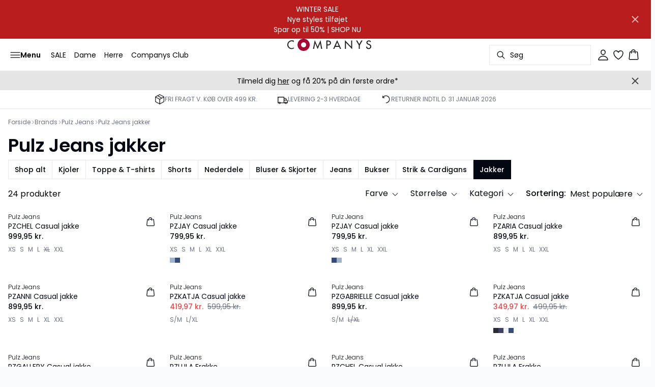

--- FILE ---
content_type: text/x-component
request_url: https://www.companys.com/da-dk/dame/brands/pulz-jeans/bluser-skjorter?_rsc=1xt5t
body_size: -1094
content:
0:["LU4_J0Mc8K606DoUtdiOQ",[["children",["locale","da-dk","d"],"children",["slug","dame/brands/pulz-jeans/bluser-skjorter","c"],[["slug","dame/brands/pulz-jeans/bluser-skjorter","c"],{"children":["__PAGE__",{}]},"$undefined","$undefined",true],null,null]]]


--- FILE ---
content_type: text/x-component
request_url: https://www.companys.com/da-dk?_rsc=hm54n
body_size: 52592
content:
0:["LU4_J0Mc8K606DoUtdiOQ",[["children",["locale","da-dk","d"],"children","(front-page)",["(front-page)",{"children":["__PAGE__",{}]},"$undefined","$undefined",true],["(front-page)",{"children":["__PAGE__",{},[["$L1","$L2",null],null],null]},[[null,"$L3"],null],null],["$L4",null]]]]
7:I[4707,[],""]
9:I[36423,[],""]
a:"$Sreact.suspense"
8:["locale","da-dk","d"]
3:["$L5",["$","main",null,{"children":["$L6",["$","$L7",null,{"parallelRouterKey":"children","segmentPath":["children","$8","children","(front-page)","children"],"error":"$undefined","errorStyles":"$undefined","errorScripts":"$undefined","template":["$","$L9",null,{}],"templateStyles":"$undefined","templateScripts":"$undefined","notFound":"$undefined","notFoundStyles":"$undefined"}]]}],null,["$","$a",null,{"fallback":null,"children":"$Lb"}]]
c:I[90189,["8997","static/chunks/3fcb4b18-4a495c6cb4098de9.js","815","static/chunks/8ebfe495-f87d53acad043b68.js","3586","static/chunks/3586-38eefa19ec82e4b2.js","3804","static/chunks/3804-8b357b6accfaf9bb.js","9077","static/chunks/9077-6cc96c18dfd24f25.js","2229","static/chunks/2229-3f8368fed3e27a31.js","8496","static/chunks/8496-1d35baf6dc53947e.js","5231","static/chunks/5231-1df702b52a9f4bae.js","3182","static/chunks/3182-bdbad86444967a0b.js","8739","static/chunks/8739-aebf3ca74ece5fee.js","6144","static/chunks/6144-1f07f2e8e41e29a0.js","6173","static/chunks/6173-e19671cee9d75a10.js","500","static/chunks/500-0aadae9dd5f71e9f.js","2198","static/chunks/2198-e8c1656676730bd3.js","522","static/chunks/522-715262b12e7cd16f.js","7246","static/chunks/7246-e51252f849f0393b.js","1659","static/chunks/1659-366890fffffa9e34.js","6487","static/chunks/6487-1f6504394585e620.js","5675","static/chunks/5675-1132a655363c8f99.js","8431","static/chunks/8431-f17392bdcd3e5720.js","6311","static/chunks/6311-718847324ad984ff.js","7415","static/chunks/7415-06dbdc588f231130.js","1418","static/chunks/1418-a57cfbf0ba0300fb.js","3481","static/chunks/app/%5Blocale%5D/%5B...slug%5D/layout-16f48dd911336fef.js"],"StickyHeader"]
1e:I[81114,["8997","static/chunks/3fcb4b18-4a495c6cb4098de9.js","815","static/chunks/8ebfe495-f87d53acad043b68.js","3586","static/chunks/3586-38eefa19ec82e4b2.js","3804","static/chunks/3804-8b357b6accfaf9bb.js","9077","static/chunks/9077-6cc96c18dfd24f25.js","2229","static/chunks/2229-3f8368fed3e27a31.js","8496","static/chunks/8496-1d35baf6dc53947e.js","5231","static/chunks/5231-1df702b52a9f4bae.js","3182","static/chunks/3182-bdbad86444967a0b.js","8739","static/chunks/8739-aebf3ca74ece5fee.js","6144","static/chunks/6144-1f07f2e8e41e29a0.js","6173","static/chunks/6173-e19671cee9d75a10.js","500","static/chunks/500-0aadae9dd5f71e9f.js","2198","static/chunks/2198-e8c1656676730bd3.js","4443","static/chunks/4443-450b1c48e25be2c2.js","7246","static/chunks/7246-e51252f849f0393b.js","1659","static/chunks/1659-366890fffffa9e34.js","6487","static/chunks/6487-1f6504394585e620.js","61","static/chunks/61-f5a026a3b3f4eb92.js","1323","static/chunks/1323-bc816a67c01fb963.js","3816","static/chunks/3816-8f5264c258933abf.js","830","static/chunks/830-dfa3ff9096d2449d.js","8134","static/chunks/8134-0aeed0992bcf0cb4.js","8784","static/chunks/8784-aae0a771c0a3f247.js","5675","static/chunks/5675-1132a655363c8f99.js","6311","static/chunks/6311-718847324ad984ff.js","7415","static/chunks/7415-06dbdc588f231130.js","5940","static/chunks/5940-f362d8e5b8a0ddb6.js","8621","static/chunks/8621-4fb2e2397aa9a9b7.js","2829","static/chunks/2829-bb869063e496c266.js","2493","static/chunks/2493-950634bd7a358109.js","9513","static/chunks/9513-bdb0947dd82ad766.js","8466","static/chunks/app/%5Blocale%5D/%5B...slug%5D/page-790ed62e0293cb49.js"],"default"]
1f:I[9688,["8997","static/chunks/3fcb4b18-4a495c6cb4098de9.js","815","static/chunks/8ebfe495-f87d53acad043b68.js","3586","static/chunks/3586-38eefa19ec82e4b2.js","3804","static/chunks/3804-8b357b6accfaf9bb.js","9077","static/chunks/9077-6cc96c18dfd24f25.js","2229","static/chunks/2229-3f8368fed3e27a31.js","8496","static/chunks/8496-1d35baf6dc53947e.js","5231","static/chunks/5231-1df702b52a9f4bae.js","3182","static/chunks/3182-bdbad86444967a0b.js","8739","static/chunks/8739-aebf3ca74ece5fee.js","6144","static/chunks/6144-1f07f2e8e41e29a0.js","6173","static/chunks/6173-e19671cee9d75a10.js","500","static/chunks/500-0aadae9dd5f71e9f.js","2198","static/chunks/2198-e8c1656676730bd3.js","4443","static/chunks/4443-450b1c48e25be2c2.js","7246","static/chunks/7246-e51252f849f0393b.js","1659","static/chunks/1659-366890fffffa9e34.js","6487","static/chunks/6487-1f6504394585e620.js","61","static/chunks/61-f5a026a3b3f4eb92.js","1323","static/chunks/1323-bc816a67c01fb963.js","3816","static/chunks/3816-8f5264c258933abf.js","830","static/chunks/830-dfa3ff9096d2449d.js","8134","static/chunks/8134-0aeed0992bcf0cb4.js","8784","static/chunks/8784-aae0a771c0a3f247.js","5675","static/chunks/5675-1132a655363c8f99.js","6311","static/chunks/6311-718847324ad984ff.js","7415","static/chunks/7415-06dbdc588f231130.js","5940","static/chunks/5940-f362d8e5b8a0ddb6.js","8621","static/chunks/8621-4fb2e2397aa9a9b7.js","2829","static/chunks/2829-bb869063e496c266.js","2493","static/chunks/2493-950634bd7a358109.js","9513","static/chunks/9513-bdb0947dd82ad766.js","8466","static/chunks/app/%5Blocale%5D/%5B...slug%5D/page-790ed62e0293cb49.js"],"ClarityClientTracker"]
5:[["$","$Lc",null,{"children":[["$","$a",null,{"fallback":["$","div",null,{"className":"animate-pulse rounded-md bg-gray-200 w-full h-9"}],"children":"$Ld"}],["$","nav",null,{"className":"relative flex items-stretch self-center w-full h-16 gap-0.5 pl-2 pr-4 text-xs text-black bg-white border-b lg:text-sm border-border","children":[["$","$a",null,{"fallback":["$","div",null,{"className":"flex gap-4 items-center","children":[["$","div",null,{"className":"hidden gap-2 items-center h-16 lg:flex","children":[["$","div",null,{"className":"animate-pulse rounded-md bg-gray-200 h-5","style":{"width":"60px"}}],["$","div",null,{"className":"animate-pulse rounded-md bg-gray-200 h-5","style":{"width":"52px"}}],["$","div",null,{"className":"animate-pulse rounded-md bg-gray-200 h-5","style":{"width":"100px"}}],["$","div",null,{"className":"animate-pulse rounded-md bg-gray-200 h-5","style":{"width":"60px"}}]]}],["$","div",null,{"className":"flex gap-2 items-center h-16 lg:hidden","children":["$","div",null,{"className":"flex justify-center items-center w-11 h-11","children":["$","div",null,{"className":"animate-pulse rounded-md bg-gray-200 w-8 h-8"}]}]}]]}],"children":"$Le"}],["$","div",null,{"className":"flex gap-2 lg:contents","children":["$","div",null,{"className":"z-0 my-auto w-full h-full max-h-5 pointer-events-none lg:absolute lg:inset-0 lg:max-h-6 lg:flex lg:items-center lg:justify-center","children":"$Lf"}]}],["$","div",null,{"className":"flex relative gap-0 justify-center items-center ml-auto z-1 lg:gap-2","children":[["$","$a",null,{"fallback":"$L10","children":"$L11"}],["$","$a",null,{"fallback":"$L12","children":"$L13"}],["$","$a",null,{"fallback":"$L14","children":"$L15"}],"$L16"]}]]}]]}],["$","$a",null,{"fallback":["$","div",null,{"className":"animate-pulse rounded-md bg-gray-200 w-full h-9"}],"children":"$L17"}]]
2:[["$","div",null,{"children":["$L18","$L19","$L1a","$L1b","$L1c","$L1d"]}],["$","$L1e",null,{"event":{"type":"pageView","virtualPage":"/da-dk","virtualPageTitle":"Forside","locale":"da-dk","pageType":"Home"}}],["$","$L1f",null,{"type":"pageType","value":"frontPage"}]]
2a:I[73789,["8997","static/chunks/3fcb4b18-4a495c6cb4098de9.js","815","static/chunks/8ebfe495-f87d53acad043b68.js","3586","static/chunks/3586-38eefa19ec82e4b2.js","3804","static/chunks/3804-8b357b6accfaf9bb.js","9077","static/chunks/9077-6cc96c18dfd24f25.js","2229","static/chunks/2229-3f8368fed3e27a31.js","8496","static/chunks/8496-1d35baf6dc53947e.js","5231","static/chunks/5231-1df702b52a9f4bae.js","3182","static/chunks/3182-bdbad86444967a0b.js","8739","static/chunks/8739-aebf3ca74ece5fee.js","6144","static/chunks/6144-1f07f2e8e41e29a0.js","6173","static/chunks/6173-e19671cee9d75a10.js","500","static/chunks/500-0aadae9dd5f71e9f.js","2198","static/chunks/2198-e8c1656676730bd3.js","522","static/chunks/522-715262b12e7cd16f.js","7246","static/chunks/7246-e51252f849f0393b.js","1659","static/chunks/1659-366890fffffa9e34.js","6487","static/chunks/6487-1f6504394585e620.js","5675","static/chunks/5675-1132a655363c8f99.js","8431","static/chunks/8431-f17392bdcd3e5720.js","6311","static/chunks/6311-718847324ad984ff.js","7415","static/chunks/7415-06dbdc588f231130.js","1418","static/chunks/1418-a57cfbf0ba0300fb.js","3481","static/chunks/app/%5Blocale%5D/%5B...slug%5D/layout-16f48dd911336fef.js"],"FavoritesClient"]
2b:I[16695,["8997","static/chunks/3fcb4b18-4a495c6cb4098de9.js","815","static/chunks/8ebfe495-f87d53acad043b68.js","3586","static/chunks/3586-38eefa19ec82e4b2.js","3804","static/chunks/3804-8b357b6accfaf9bb.js","9077","static/chunks/9077-6cc96c18dfd24f25.js","2229","static/chunks/2229-3f8368fed3e27a31.js","8496","static/chunks/8496-1d35baf6dc53947e.js","5231","static/chunks/5231-1df702b52a9f4bae.js","3182","static/chunks/3182-bdbad86444967a0b.js","8739","static/chunks/8739-aebf3ca74ece5fee.js","6144","static/chunks/6144-1f07f2e8e41e29a0.js","6173","static/chunks/6173-e19671cee9d75a10.js","500","static/chunks/500-0aadae9dd5f71e9f.js","2198","static/chunks/2198-e8c1656676730bd3.js","522","static/chunks/522-715262b12e7cd16f.js","7246","static/chunks/7246-e51252f849f0393b.js","1659","static/chunks/1659-366890fffffa9e34.js","6487","static/chunks/6487-1f6504394585e620.js","5675","static/chunks/5675-1132a655363c8f99.js","8431","static/chunks/8431-f17392bdcd3e5720.js","6311","static/chunks/6311-718847324ad984ff.js","7415","static/chunks/7415-06dbdc588f231130.js","1418","static/chunks/1418-a57cfbf0ba0300fb.js","3481","static/chunks/app/%5Blocale%5D/%5B...slug%5D/layout-16f48dd911336fef.js"],"default"]
10:["$","div",null,{"className":"animate-pulse rounded-md bg-gray-200","style":{"width":"200px","height":"40px"}}]
12:["$","div",null,{"className":"flex justify-center items-center w-9 h-9","children":["$","div",null,{"className":"animate-pulse rounded-md bg-gray-200 w-6 h-6"}]}]
14:["$","div",null,{"className":"animate-pulse rounded-md bg-gray-200 w-6 h-6"}]
18:["$","div",null,{"data-contentful-field-id":"internalTitle","data-contentful-entry-id":"41pNIDt2NvGWOyUmMElgy0","data-contentful-locale":"en-US","children":[false,["$","div",null,{"className":"mt-none mb-none mx-none","style":{"backgroundColor":"transparent"},"children":["$","div",null,{"className":"flex flex-col md:flex-row w-auto aspect-[12/12] md:aspect-[12/4] gap-none pt-none pb-none px-none","children":[["$","div",null,{"className":"flex overflow-hidden relative w-full h-full md:w-1/2","children":["$L20",false,false,false,false,false,false]}],["$","div",null,{"className":"flex overflow-hidden relative w-full h-full md:w-1/2","children":["$L21",false,false,false,false,false,false]}]]}]}],false,false,false,false]}]
19:["$","div",null,{"data-contentful-field-id":"internalTitle","data-contentful-entry-id":"69ekuiGrOcXVP2XqL43nAi","data-contentful-locale":"en-US","children":[false,["$","div",null,{"className":"mt-none mb-none mx-none","style":{"backgroundColor":"#ffffff"},"children":["$","div",null,{"className":"flex flex-col md:flex-row w-auto aspect-[12/16] md:aspect-[12/5] gap-none pt-none pb-none px-none","children":[["$","div",null,{"className":"flex overflow-hidden relative w-full h-full md:w-1/2","children":["$L22",false,false,false,false,false,false]}],["$","div",null,{"className":"flex overflow-hidden relative w-full h-full md:w-1/2","children":["$L23",false,false,false,false,false,false]}]]}]}],false,false,false,false]}]
1a:["$","div",null,{"data-contentful-field-id":"internalTitle","data-contentful-entry-id":"3AAffYWPsbnbuNbYdoXP5E","data-contentful-locale":"en-US","children":[["$","div",null,{"className":"mt-none mb-none mx-none","style":{"backgroundColor":"transparent"},"children":["$","div",null,{"className":"flex w-full mx-auto aspect-[12/8] md:aspect-[12/2] pt-none pb-none px-none","children":["$","div",null,{"className":"flex overflow-hidden relative w-full h-full","children":["$L24",false,false,false,false,false,false]}]}]}],false,false,false,false,false]}]
1b:["$","div",null,{"data-contentful-field-id":"internalTitle","data-contentful-entry-id":"4obAtFETNSGa7rgx96mXFI","data-contentful-locale":"en-US","children":[["$","div",null,{"className":"mt-none mb-none mx-none","style":{"backgroundColor":"#ffffff"},"children":["$","div",null,{"className":"flex w-full mx-auto aspect-[12/16] md:aspect-[12/5] pt-none pb-none px-none","children":["$","div",null,{"className":"flex overflow-hidden relative w-full h-full","children":["$L25",false,false,false,false,false,false]}]}]}],false,false,false,false,false]}]
1c:["$","div",null,{"data-contentful-field-id":"internalTitle","data-contentful-entry-id":"20gpmmRpzX7SmRRQPUmBr3","data-contentful-locale":"en-US","children":[false,false,["$","div",null,{"className":"mt-none mb-none mx-none","style":{"backgroundColor":"transparent"},"children":["$","div",null,{"className":"flex flex-col md:flex-row w-auto aspect-[12/16] md:aspect-[12/5] gap-none pt-none pb-none px-none","children":[["$","div",null,{"className":"flex overflow-hidden relative w-full h-full md:w-1/3","children":["$L26",false,false,false,false,false,false]}],["$","div",null,{"className":"flex overflow-hidden relative w-full h-full md:w-1/3","children":["$L27",false,false,false,false,false,false]}],["$","div",null,{"className":"flex overflow-hidden relative w-full h-full md:w-1/3","children":["$L28",false,false,false,false,false,false]}]]}]}],false,false,false]}]
1d:["$","div",null,{"data-contentful-field-id":"internalTitle","data-contentful-entry-id":"1RjODYxrji8hCVyZqhx7Ls","data-contentful-locale":"en-US","children":[["$","div",null,{"className":"mt-none mb-none mx-none","style":{"backgroundColor":"transparent"},"children":["$","div",null,{"className":"flex w-full mx-auto aspect-[12/12] md:aspect-[12/4] pt-none pb-none px-none","children":["$","div",null,{"className":"flex overflow-hidden relative w-full h-full","children":["$L29",false,false,false,false,false,false]}]}]}],false,false,false,false,false]}]
15:["$","$L2a",null,{"favoritesCount":0}]
6:["$","$L2b",null,{"locale":"da-dk","now":"$D2026-01-20T12:48:35.162Z","timeZone":"UTC","messages":{"title":"LÃ¦g i kurv","titleOmniChannel":"Levering","titleClickAndCollect":"Klik og hent","selectSize":"VÃ¦lg stÃ¸rrelse","addingTitle":"LÃ¦gger i kurv ...","addedTitle":"Lagt i kurven","error":{"generic":"Noget gik galt. PrÃ¸v venligst igen.","insufficientStock":"For fÃ¥ pÃ¥ lager."},"sizeSelectDialog":{"sizes":"StÃ¸rrelser","title":"VÃ¦lg venligst en stÃ¸rrelse","description":"Du skal vÃ¦lge en stÃ¸rrelse, fÃ¸r du kan lÃ¦gge produktet i kurven."},"powerstep":{"price":"{value, number, ::.00} kr.","labels":{"color":"Farve:","size":"StÃ¸rrelse:","quantity":"Antal:"},"title":"Varen er nu lagt i kurven","goToBasket":"GÃ¥ til din kurv","goToBasketLoading":"GÃ¥r til kurven ...","continueShopping":"Shop videre","buyForMore":"KÃ¸b for {price} mere og fÃ¥ gratis fragt!","freeDelivery":"Denne ordre sendes gratis!","error":"Der opstod en fejl. Varen blev mod forventning ikke lagt i kurven, prÃ¸v venligst igen."},"sizeAlertDialogue":{"title":"Du er ved at lÃ¦gge flere stÃ¸rrelser i kurven.","description":"Du er ved at tilfÃ¸je samme style i flere stÃ¸rrelser. Er du i tvivl om stÃ¸rrelsen? Brug stÃ¸rrelsesguiden â€“ de fleste, der bruger den, ender med at vÃ¦lge den rigtige stÃ¸rrelse.","cancel":"Fortryd","addAnyway":"TilfÃ¸j alligevel"}},"children":"$L2c"}]
4:[["$","meta","0",{"name":"viewport","content":"width=device-width, initial-scale=1"}],["$","meta","1",{"charSet":"utf-8"}],["$","title","2",{"children":"Companys | KÃ¸b moderigtigt tÃ¸j til mÃ¦nd og kvinder lige her"}],["$","meta","3",{"name":"description","content":"Find et stort udvalg af moderne og stilbevidst tÃ¸j til mÃ¦nd og kvinder hos Companys.com | 30 dages fuld returret | Gratis levering ved kÃ¸b over 499,-"}],["$","meta","4",{"name":"application-name","content":"Companys"}],["$","meta","5",{"name":"generator","content":"Next.js"}],["$","meta","6",{"name":"title","content":"Companys | KÃ¸b moderigtigt tÃ¸j til mÃ¦nd og kvinder lige her"}],["$","link","7",{"rel":"canonical","href":"https://www.companys.com/da-dk"}],["$","link","8",{"rel":"alternate","hrefLang":"da-dk","href":"https://www.companys.com/da-dk"}],["$","link","9",{"rel":"alternate","hrefLang":"de-ch","href":"https://www.companys.com/de-ch"}],["$","link","10",{"rel":"alternate","hrefLang":"de-de","href":"https://www.companys.com/de-de"}],["$","link","11",{"rel":"alternate","hrefLang":"sv-se","href":"https://www.companys.com/sv-se"}],["$","link","12",{"rel":"alternate","hrefLang":"nl-nl","href":"https://www.companys.com/nl-nl"}],["$","link","13",{"rel":"alternate","hrefLang":"en","href":"https://www.companys.com/en-eu"}],["$","link","14",{"rel":"alternate","hrefLang":"x-default","href":"https://www.companys.com/global"}],["$","meta","15",{"property":"og:title","content":"Companys | KÃ¸b moderigtigt tÃ¸j til mÃ¦nd og kvinder lige her"}],["$","meta","16",{"property":"og:description","content":"Find et stort udvalg af moderne og stilbevidst tÃ¸j til mÃ¦nd og kvinder hos Companys.com | 30 dages fuld returret | Gratis levering ved kÃ¸b over 499,-"}],["$","meta","17",{"property":"og:url","content":"https://www.companys.com"}],["$","meta","18",{"property":"og:image","content":"https://images.ctfassets.net/u8xhnoo5kzvm/7swjclAAJiVRi6sfF7XSip/9fe28afa89e5249afe7374f59e12d4a6/Companys_logo_25px.svg"}],["$","meta","19",{"property":"og:image:alt","content":"Companys"}],["$","meta","20",{"property":"og:type","content":"website"}],["$","meta","21",{"name":"twitter:card","content":"summary_large_image"}],["$","meta","22",{"name":"twitter:title","content":"Companys | KÃ¸b moderigtigt tÃ¸j til mÃ¦nd og kvinder lige her"}],["$","meta","23",{"name":"twitter:description","content":"Find et stort udvalg af moderne og stilbevidst tÃ¸j til mÃ¦nd og kvinder hos Companys.com | 30 dages fuld returret | Gratis levering ved kÃ¸b over 499,-"}],["$","meta","24",{"name":"twitter:image","content":"https://images.ctfassets.net/u8xhnoo5kzvm/7swjclAAJiVRi6sfF7XSip/9fe28afa89e5249afe7374f59e12d4a6/Companys_logo_25px.svg"}],["$","meta","25",{"name":"twitter:image:alt","content":"Companys"}],["$","link","26",{"rel":"icon","href":"/images/favicon/COMPANYS/black/favicon.svg","media":"(prefers-color-scheme: light)","type":"image/svg+xml"}],["$","link","27",{"rel":"icon","href":"/images/favicon/COMPANYS/white/favicon.svg","media":"(prefers-color-scheme: dark)","type":"image/svg+xml"}]]
1:null
2d:I[18130,["8997","static/chunks/3fcb4b18-4a495c6cb4098de9.js","815","static/chunks/8ebfe495-f87d53acad043b68.js","3586","static/chunks/3586-38eefa19ec82e4b2.js","3804","static/chunks/3804-8b357b6accfaf9bb.js","9077","static/chunks/9077-6cc96c18dfd24f25.js","2229","static/chunks/2229-3f8368fed3e27a31.js","8496","static/chunks/8496-1d35baf6dc53947e.js","5231","static/chunks/5231-1df702b52a9f4bae.js","3182","static/chunks/3182-bdbad86444967a0b.js","8739","static/chunks/8739-aebf3ca74ece5fee.js","6144","static/chunks/6144-1f07f2e8e41e29a0.js","6173","static/chunks/6173-e19671cee9d75a10.js","500","static/chunks/500-0aadae9dd5f71e9f.js","2198","static/chunks/2198-e8c1656676730bd3.js","522","static/chunks/522-715262b12e7cd16f.js","7246","static/chunks/7246-e51252f849f0393b.js","1659","static/chunks/1659-366890fffffa9e34.js","6487","static/chunks/6487-1f6504394585e620.js","5675","static/chunks/5675-1132a655363c8f99.js","8431","static/chunks/8431-f17392bdcd3e5720.js","6311","static/chunks/6311-718847324ad984ff.js","7415","static/chunks/7415-06dbdc588f231130.js","1418","static/chunks/1418-a57cfbf0ba0300fb.js","3481","static/chunks/app/%5Blocale%5D/%5B...slug%5D/layout-16f48dd911336fef.js"],"USPCarousel"]
2e:I[19931,["8997","static/chunks/3fcb4b18-4a495c6cb4098de9.js","815","static/chunks/8ebfe495-f87d53acad043b68.js","3586","static/chunks/3586-38eefa19ec82e4b2.js","3804","static/chunks/3804-8b357b6accfaf9bb.js","9077","static/chunks/9077-6cc96c18dfd24f25.js","2229","static/chunks/2229-3f8368fed3e27a31.js","8496","static/chunks/8496-1d35baf6dc53947e.js","5231","static/chunks/5231-1df702b52a9f4bae.js","3182","static/chunks/3182-bdbad86444967a0b.js","8739","static/chunks/8739-aebf3ca74ece5fee.js","6144","static/chunks/6144-1f07f2e8e41e29a0.js","6173","static/chunks/6173-e19671cee9d75a10.js","500","static/chunks/500-0aadae9dd5f71e9f.js","2198","static/chunks/2198-e8c1656676730bd3.js","522","static/chunks/522-715262b12e7cd16f.js","7246","static/chunks/7246-e51252f849f0393b.js","1659","static/chunks/1659-366890fffffa9e34.js","6487","static/chunks/6487-1f6504394585e620.js","5675","static/chunks/5675-1132a655363c8f99.js","8431","static/chunks/8431-f17392bdcd3e5720.js","6311","static/chunks/6311-718847324ad984ff.js","7415","static/chunks/7415-06dbdc588f231130.js","1418","static/chunks/1418-a57cfbf0ba0300fb.js","3481","static/chunks/app/%5Blocale%5D/%5B...slug%5D/layout-16f48dd911336fef.js"],"default"]
2f:I[65878,["8997","static/chunks/3fcb4b18-4a495c6cb4098de9.js","815","static/chunks/8ebfe495-f87d53acad043b68.js","3586","static/chunks/3586-38eefa19ec82e4b2.js","3804","static/chunks/3804-8b357b6accfaf9bb.js","9077","static/chunks/9077-6cc96c18dfd24f25.js","2229","static/chunks/2229-3f8368fed3e27a31.js","8496","static/chunks/8496-1d35baf6dc53947e.js","5231","static/chunks/5231-1df702b52a9f4bae.js","3182","static/chunks/3182-bdbad86444967a0b.js","8739","static/chunks/8739-aebf3ca74ece5fee.js","6144","static/chunks/6144-1f07f2e8e41e29a0.js","6173","static/chunks/6173-e19671cee9d75a10.js","500","static/chunks/500-0aadae9dd5f71e9f.js","2198","static/chunks/2198-e8c1656676730bd3.js","522","static/chunks/522-715262b12e7cd16f.js","7246","static/chunks/7246-e51252f849f0393b.js","1659","static/chunks/1659-366890fffffa9e34.js","6487","static/chunks/6487-1f6504394585e620.js","5675","static/chunks/5675-1132a655363c8f99.js","8431","static/chunks/8431-f17392bdcd3e5720.js","6311","static/chunks/6311-718847324ad984ff.js","7415","static/chunks/7415-06dbdc588f231130.js","1418","static/chunks/1418-a57cfbf0ba0300fb.js","3481","static/chunks/app/%5Blocale%5D/%5B...slug%5D/layout-16f48dd911336fef.js"],"Image"]
30:I[961,["8997","static/chunks/3fcb4b18-4a495c6cb4098de9.js","815","static/chunks/8ebfe495-f87d53acad043b68.js","3586","static/chunks/3586-38eefa19ec82e4b2.js","3804","static/chunks/3804-8b357b6accfaf9bb.js","9077","static/chunks/9077-6cc96c18dfd24f25.js","2229","static/chunks/2229-3f8368fed3e27a31.js","8496","static/chunks/8496-1d35baf6dc53947e.js","5231","static/chunks/5231-1df702b52a9f4bae.js","3182","static/chunks/3182-bdbad86444967a0b.js","8739","static/chunks/8739-aebf3ca74ece5fee.js","6144","static/chunks/6144-1f07f2e8e41e29a0.js","6173","static/chunks/6173-e19671cee9d75a10.js","500","static/chunks/500-0aadae9dd5f71e9f.js","2198","static/chunks/2198-e8c1656676730bd3.js","522","static/chunks/522-715262b12e7cd16f.js","7246","static/chunks/7246-e51252f849f0393b.js","1659","static/chunks/1659-366890fffffa9e34.js","6487","static/chunks/6487-1f6504394585e620.js","5675","static/chunks/5675-1132a655363c8f99.js","8431","static/chunks/8431-f17392bdcd3e5720.js","6311","static/chunks/6311-718847324ad984ff.js","7415","static/chunks/7415-06dbdc588f231130.js","1418","static/chunks/1418-a57cfbf0ba0300fb.js","3481","static/chunks/app/%5Blocale%5D/%5B...slug%5D/layout-16f48dd911336fef.js"],"SubcategoryButton"]
31:I[71966,["8997","static/chunks/3fcb4b18-4a495c6cb4098de9.js","815","static/chunks/8ebfe495-f87d53acad043b68.js","3586","static/chunks/3586-38eefa19ec82e4b2.js","3804","static/chunks/3804-8b357b6accfaf9bb.js","9077","static/chunks/9077-6cc96c18dfd24f25.js","2229","static/chunks/2229-3f8368fed3e27a31.js","8496","static/chunks/8496-1d35baf6dc53947e.js","5231","static/chunks/5231-1df702b52a9f4bae.js","3182","static/chunks/3182-bdbad86444967a0b.js","8739","static/chunks/8739-aebf3ca74ece5fee.js","6144","static/chunks/6144-1f07f2e8e41e29a0.js","6173","static/chunks/6173-e19671cee9d75a10.js","500","static/chunks/500-0aadae9dd5f71e9f.js","2198","static/chunks/2198-e8c1656676730bd3.js","522","static/chunks/522-715262b12e7cd16f.js","7246","static/chunks/7246-e51252f849f0393b.js","1659","static/chunks/1659-366890fffffa9e34.js","6487","static/chunks/6487-1f6504394585e620.js","5675","static/chunks/5675-1132a655363c8f99.js","8431","static/chunks/8431-f17392bdcd3e5720.js","6311","static/chunks/6311-718847324ad984ff.js","7415","static/chunks/7415-06dbdc588f231130.js","1418","static/chunks/1418-a57cfbf0ba0300fb.js","3481","static/chunks/app/%5Blocale%5D/%5B...slug%5D/layout-16f48dd911336fef.js"],"MenuLink"]
2f6:I[52708,["8997","static/chunks/3fcb4b18-4a495c6cb4098de9.js","815","static/chunks/8ebfe495-f87d53acad043b68.js","3586","static/chunks/3586-38eefa19ec82e4b2.js","3804","static/chunks/3804-8b357b6accfaf9bb.js","9077","static/chunks/9077-6cc96c18dfd24f25.js","2229","static/chunks/2229-3f8368fed3e27a31.js","8496","static/chunks/8496-1d35baf6dc53947e.js","5231","static/chunks/5231-1df702b52a9f4bae.js","3182","static/chunks/3182-bdbad86444967a0b.js","8739","static/chunks/8739-aebf3ca74ece5fee.js","6144","static/chunks/6144-1f07f2e8e41e29a0.js","6173","static/chunks/6173-e19671cee9d75a10.js","500","static/chunks/500-0aadae9dd5f71e9f.js","2198","static/chunks/2198-e8c1656676730bd3.js","522","static/chunks/522-715262b12e7cd16f.js","7246","static/chunks/7246-e51252f849f0393b.js","1659","static/chunks/1659-366890fffffa9e34.js","6487","static/chunks/6487-1f6504394585e620.js","5675","static/chunks/5675-1132a655363c8f99.js","8431","static/chunks/8431-f17392bdcd3e5720.js","6311","static/chunks/6311-718847324ad984ff.js","7415","static/chunks/7415-06dbdc588f231130.js","1418","static/chunks/1418-a57cfbf0ba0300fb.js","3481","static/chunks/app/%5Blocale%5D/%5B...slug%5D/layout-16f48dd911336fef.js"],"DefaultTemplate"]
2f7:I[27545,["8997","static/chunks/3fcb4b18-4a495c6cb4098de9.js","815","static/chunks/8ebfe495-f87d53acad043b68.js","3586","static/chunks/3586-38eefa19ec82e4b2.js","3804","static/chunks/3804-8b357b6accfaf9bb.js","9077","static/chunks/9077-6cc96c18dfd24f25.js","2229","static/chunks/2229-3f8368fed3e27a31.js","8496","static/chunks/8496-1d35baf6dc53947e.js","5231","static/chunks/5231-1df702b52a9f4bae.js","3182","static/chunks/3182-bdbad86444967a0b.js","8739","static/chunks/8739-aebf3ca74ece5fee.js","6144","static/chunks/6144-1f07f2e8e41e29a0.js","6173","static/chunks/6173-e19671cee9d75a10.js","500","static/chunks/500-0aadae9dd5f71e9f.js","2198","static/chunks/2198-e8c1656676730bd3.js","522","static/chunks/522-715262b12e7cd16f.js","7246","static/chunks/7246-e51252f849f0393b.js","1659","static/chunks/1659-366890fffffa9e34.js","6487","static/chunks/6487-1f6504394585e620.js","5675","static/chunks/5675-1132a655363c8f99.js","8431","static/chunks/8431-f17392bdcd3e5720.js","6311","static/chunks/6311-718847324ad984ff.js","7415","static/chunks/7415-06dbdc588f231130.js","1418","static/chunks/1418-a57cfbf0ba0300fb.js","3481","static/chunks/app/%5Blocale%5D/%5B...slug%5D/layout-16f48dd911336fef.js"],"SearchOverlay"]
2c:[["$","div",null,{"className":"md:hidden","children":["$","$L2d",null,{"USPs":[{"entryType":"uniqueSellingProposition","iconDescription":"","iconUrl":"https://images.ctfassets.net/u8xhnoo5kzvm/KAnJhMzgIvElHNb67jFkp/c3c862ea847e47f0d265dd97023c28ee/box__3_.png","id":"1e21gL2xfxAij827IQzEEo","title":"FRI FRAGT V. KÃ˜B OVER 499 KR."},{"entryType":"uniqueSellingProposition","iconDescription":"","iconUrl":"https://images.ctfassets.net/u8xhnoo5kzvm/5kWsHWDeinsfYZtFnwn9z2/ce4da50eedd7bfac277566d60898c7ee/truck__1_.png","id":"34htp7IHcpnB94fYR0Zjaf","title":"LEVERING 2-3 HVERDAGE"},{"entryType":"uniqueSellingProposition","iconDescription":"","iconUrl":"https://images.ctfassets.net/u8xhnoo5kzvm/20aNojy03lF8efxaV3PMgk/615faf73b30fcfa544b539f33413b835/undo.png","id":"5JcnYDD4FpsQ2rsqM8jGeZ","title":"RETURNER INDTIL D. 31 JANUAR 2026"}]}]}],["$","div",null,{"data-testid":"unique-selling-points","className":"flex justify-center border-b border-border","children":["$","div",null,{"className":"hidden md:flex w-full rounded py-2 flex-row space-x-10 items-center justify-center","children":[["$","div","1e21gL2xfxAij827IQzEEo_0",{"className":"flex gap-2 items-center","children":[["$","img",null,{"src":"https://images.ctfassets.net/u8xhnoo5kzvm/KAnJhMzgIvElHNb67jFkp/c3c862ea847e47f0d265dd97023c28ee/box__3_.png","alt":"","width":20,"height":20}],["$","p",null,{"className":"text-xs font-normal whitespace-nowrap text-muted-foreground","children":"FRI FRAGT V. KÃ˜B OVER 499 KR."}]]}],["$","div","34htp7IHcpnB94fYR0Zjaf_1",{"className":"flex gap-2 items-center","children":[["$","img",null,{"src":"https://images.ctfassets.net/u8xhnoo5kzvm/5kWsHWDeinsfYZtFnwn9z2/ce4da50eedd7bfac277566d60898c7ee/truck__1_.png","alt":"","width":20,"height":20}],["$","p",null,{"className":"text-xs font-normal whitespace-nowrap text-muted-foreground","children":"LEVERING 2-3 HVERDAGE"}]]}],["$","div","5JcnYDD4FpsQ2rsqM8jGeZ_2",{"className":"flex gap-2 items-center","children":[["$","img",null,{"src":"https://images.ctfassets.net/u8xhnoo5kzvm/20aNojy03lF8efxaV3PMgk/615faf73b30fcfa544b539f33413b835/undo.png","alt":"","width":20,"height":20}],["$","p",null,{"className":"text-xs font-normal whitespace-nowrap text-muted-foreground","children":"RETURNER INDTIL D. 31 JANUAR 2026"}]]}]]}]}]]
f:["$","$L2e",null,{"locale":"da-dk","href":"/","localePrefix":"always","className":"text-primary underline hover:text-primary/80 h-full pointer-events-auto","as":"$undefined","replace":false,"passHref":false,"prefetch":true,"target":"$undefined","style":{"color":"$undefined"},"data-testid":"shop-logo","children":["$","$L2f",null,{"className":"w-full h-full","src":"https://images.ctfassets.net/u8xhnoo5kzvm/7swjclAAJiVRi6sfF7XSip/9fe28afa89e5249afe7374f59e12d4a6/Companys_logo_25px.svg","alt":"Website logo. Click here to go to the homepage.","quality":100,"width":300,"height":25,"priority":true}]}]
33:["Facets"]
34:[]
32:{"burgermenuVisibility":"Visible (Default)","entryType":"menuItem","hideInMenu":"$33","id":"4C1n34VnoB7ov31eQ1Gl8v","internalTargetId":"3f7uB039ChUkyMw1lQzVfI","menuItems":"$34","target":"/dame/nyheder","title":"Nyheder"}
38:[]
37:{"burgermenuVisibility":"Visible (Small)","entryType":"menuItem","id":"3EuxEUCS8CRCFowLuZBZxO","internalTargetId":"35KD2IZMpGfbXdX35h4duS","menuItems":"$38","target":"/dame/shop","title":"Shop alt"}
3c:[]
3b:{"burgermenuVisibility":"Hidden","entryType":"menuItem","facetsVisibility":"Visible (Default)","id":"3Ue7QIycH0il89jSNhwsYs","internalTargetId":"RVnAnm4F3ssyz3NjFiApd","megamenuVisibility":"Visible (Default)","menuItems":"$3c","target":"/dame/shop/kjoler","title":"Alle kjoler"}
3e:[]
3d:{"burgermenuVisibility":"Hidden","entryType":"menuItem","facetsVisibility":"Visible (Default)","id":"6yy3K5nku7GzTNdjTKXjHG","internalTargetId":"7r8vwDoGgew4yT1WkEM1Hg","megamenuVisibility":"Visible (Default)","menuItems":"$3e","target":"/dame/shop/kjoler/festkjoler","title":"Festkjoler"}
40:[]
3f:{"burgermenuVisibility":"Hidden","entryType":"menuItem","facetsVisibility":"Visible (Default)","id":"4TrRP9omr3b5OFNkrK59P8","internalTargetId":"5WcfEa9bhnoL73pVOGedyd","megamenuVisibility":"Visible (Default)","menuItems":"$40","target":"/dame/shop/kjoler/maxi-kjoler","title":"Lange kjoler"}
42:[]
41:{"burgermenuVisibility":"Hidden","entryType":"menuItem","facetsVisibility":"Visible (Default)","id":"4lPeFSYEmOmluHaN3oyiOO","internalTargetId":"1xNhM8XtFU59qgm6Bi1wHt","megamenuVisibility":"Visible (Default)","menuItems":"$42","target":"/dame/shop/kjoler/printede-kjoler","title":"Printede kjoler"}
44:[]
43:{"burgermenuVisibility":"Hidden","entryType":"menuItem","facetsVisibility":"Visible (Default)","id":"1lMaWzJgEoI9ocr9eM3OMe","internalTargetId":"7K8QWKExRNVVzh7wEvvc4z","megamenuVisibility":"Visible (Default)","menuItems":"$44","target":"/dame/shop/kjoler/satinkjoler","title":"Satinkjoler"}
46:[]
45:{"burgermenuVisibility":"Hidden","entryType":"menuItem","facetsVisibility":"Visible (Default)","id":"2y1LThcgb18K09yTzfAhwt","internalTargetId":"1Y3ZFrXXprKQXUmaCto7kF","megamenuVisibility":"Visible (Default)","menuItems":"$46","target":"/dame/shop/kjoler/sorte-kjoler","title":"Sorte kjoler"}
48:[]
47:{"burgermenuVisibility":"Hidden","entryType":"menuItem","facetsVisibility":"Visible (Default)","id":"4mtb9kzvyekA3bNarryZXG","internalTargetId":"4ryy22IeJywvWZX2cLeDdO","megamenuVisibility":"Visible (Default)","menuItems":"$48","target":"/dame/shop/kjoler/rode-kjoler","title":"RÃ¸de kjoler"}
4a:[]
49:{"burgermenuVisibility":"Hidden","entryType":"menuItem","facetsVisibility":"Visible (Default)","id":"6HlNhkVa9vdzfEEpll48hw","internalTargetId":"2Un8iTBeVUFunh9grmQOxa","megamenuVisibility":"Visible (Default)","menuItems":"$4a","target":"/dame/shop/kjoler/strikkjoler","title":"Strikkjoler"}
4c:[]
4b:{"burgermenuVisibility":"Hidden","entryType":"menuItem","facetsVisibility":"Visible (Default)","id":"6hn6VmHddZ1sj2izzBZKVr","internalTargetId":"6nhyFqW0IseS9CcQ3dleFo","megamenuVisibility":"Visible (Default)","menuItems":"$4c","target":"/dame/shop/styles-under-799/kjoler","title":"Kjoler under 799,-"}
4e:[]
4d:{"burgermenuVisibility":"Hidden","entryType":"menuItem","facetsVisibility":"Visible (Default)","id":"13XVmQTsUWpUZbfoGe6SBD","internalTargetId":"2WneUeYpeLDdwqnVZzMeTj","megamenuVisibility":"Visible (Default)","menuItems":"$4e","target":"/dame/shop/kjoler/corduroy-kjoler","title":"Corduroykjoler"}
50:[]
4f:{"burgermenuVisibility":"Hidden","entryType":"menuItem","facetsVisibility":"Visible (Default)","id":"5Trdgio1b8a7OiZKOpOoLU","internalTargetId":"5614M310TOeDxmKgkrkmYg","megamenuVisibility":"Visible (Default)","menuItems":"$50","target":"/dame/shop/kjoler/velourkjoler","title":"Velourkjoler"}
52:[]
51:{"burgermenuVisibility":"Hidden","entryType":"menuItem","facetsVisibility":"Visible (Default)","id":"1RZyyFLhP7nYcXWKQBXJEd","internalTargetId":"3RHxsRRR1Kuv384jbEW4P0","megamenuVisibility":"Visible (Default)","menuItems":"$52","target":"/dame/shop/kjoler/jumpsuits","title":"Jumpsuits"}
3a:["$3b","$3d","$3f","$41","$43","$45","$47","$49","$4b","$4d","$4f","$51"]
39:{"burgermenuVisibility":"Visible (Small)","entryType":"menuItem","id":"3ExxOnEWlY9eK59QT1MGTN","internalTargetId":"RVnAnm4F3ssyz3NjFiApd","megamenuVisibility":"Visible (Default)","menuItems":"$3a","target":"/dame/shop/kjoler","title":"Kjoler"}
56:[]
55:{"burgermenuVisibility":"Hidden","entryType":"menuItem","facetsVisibility":"Visible (Default)","id":"IOaW7sxllv8XIvTLWOCP5","internalTargetId":"2j0yprWchdfAXdSmF7dqra","megamenuVisibility":"Visible (Default)","menuItems":"$56","target":"/dame/shop/skjorter","title":"Alle skjorter"}
58:[]
57:{"burgermenuVisibility":"Hidden","entryType":"menuItem","facetsVisibility":"Visible (Default)","id":"845baj7d9EtJpvmw3KAJF","internalTargetId":"67M6z0S7yDBUSYvuzgXdoH","megamenuVisibility":"Visible (Default)","menuItems":"$58","target":"/dame/shop/skjorter/hoerskjorter","title":"HÃ¸rskjorter"}
5a:[]
59:{"burgermenuVisibility":"Hidden","entryType":"menuItem","facetsVisibility":"Visible (Default)","id":"4AHh0Hi51NDbGVTcV47rzM","internalTargetId":"7klBjKXLC1vrUlfMZeCnQU","megamenuVisibility":"Visible (Default)","menuItems":"$5a","target":"/dame/shop/skjorter/hvide-skjorter","title":"Hvide skjorter"}
54:["$55","$57","$59"]
53:{"burgermenuVisibility":"Visible (Small)","entryType":"menuItem","facetsVisibility":"Visible (Default)","id":"fm8CC3ON70aiUiGpTlFl6","internalTargetId":"2j0yprWchdfAXdSmF7dqra","megamenuVisibility":"Visible (Default)","menuItems":"$54","target":"/dame/shop/skjorter","title":"Skjorter"}
5c:[]
5b:{"burgermenuVisibility":"Visible (Small)","entryType":"menuItem","facetsVisibility":"Visible (Default)","id":"26APz3CVzOWsQvUxEk8sXb","internalTargetId":"rfnjI9Aw0bhXxEpZgZkyu","megamenuVisibility":"Visible (Default)","menuItems":"$5c","target":"/dame/shop/bluser","title":"Bluser"}
60:[]
5f:{"burgermenuVisibility":"Hidden","entryType":"menuItem","facetsVisibility":"Visible (Default)","id":"u0PhiBdP8XGGWKbMzw3SN","internalTargetId":"31BHlwf7EEzNCvQaghzNEw","megamenuVisibility":"Visible (Default)","menuItems":"$60","target":"/dame/shop/toppe-tshirts","title":"Alle toppe & t-shirts"}
62:[]
61:{"burgermenuVisibility":"Hidden","entryType":"menuItem","facetsVisibility":"Visible (Default)","id":"3hgr0GzZflvS9341cAGzMH","internalTargetId":"39QrexmEeSrySzCbNnJqKy","megamenuVisibility":"Visible (Default)","menuItems":"$62","target":"/dame/shop/toppe-tshirts/toppe","title":"Toppe"}
64:[]
63:{"burgermenuVisibility":"Hidden","entryType":"menuItem","facetsVisibility":"Visible (Default)","id":"4LjaWncAZGKPLSfOV9KVs","internalTargetId":"6XDAKAgBlYOAlkMKFLnyjY","megamenuVisibility":"Visible (Default)","menuItems":"$64","target":"/dame/shop/toppe-tshirts/t-shirts","title":"T-shirts"}
66:[]
65:{"burgermenuVisibility":"Hidden","entryType":"menuItem","facetsVisibility":"Visible (Default)","id":"2MpLQFwhNAPriuFPwC7rDd","internalTargetId":"5xsO1IW2FcRwlkFGAIFqIw","megamenuVisibility":"Visible (Default)","menuItems":"$66","target":"/dame/shop/toppe-tshirts/langaermede-tshirts","title":"LangÃ¦rmede t-shirt"}
5e:["$5f","$61","$63","$65"]
5d:{"burgermenuVisibility":"Visible (Small)","entryType":"menuItem","facetsVisibility":"Visible (Default)","id":"5VF5ui8hjyQeliilI1Z5hM","internalTargetId":"31BHlwf7EEzNCvQaghzNEw","megamenuVisibility":"Visible (Default)","menuItems":"$5e","target":"/dame/shop/toppe-tshirts","title":"Toppe & t-shirts"}
6a:[]
69:{"burgermenuVisibility":"Hidden","entryType":"menuItem","facetsVisibility":"Visible (Default)","id":"12yR18tQvFoBEWXzGkoAlJ","internalTargetId":"3eG1dytLlgoSvOzJvlzLhs","megamenuVisibility":"Visible (Default)","menuItems":"$6a","target":"/dame/shop/strik-cardigans","title":"Alle strik & cardigans"}
6c:[]
6b:{"burgermenuVisibility":"Hidden","entryType":"menuItem","facetsVisibility":"Visible (Default)","id":"44z2YOoWsBwc0G1sKciPER","internalTargetId":"3wO4WS5cU1hX55w6gVBXJo","megamenuVisibility":"Visible (Default)","menuItems":"$6c","target":"/dame/shop/strik-cardigans/cardigans","title":"Cardigans"}
6e:[]
6d:{"burgermenuVisibility":"Hidden","entryType":"menuItem","facetsVisibility":"Visible (Default)","id":"4M33lWuZJYq2I4fyEEbsLD","internalTargetId":"7nFeAOpcOidT47XT2Ugk75","megamenuVisibility":"Visible (Default)","menuItems":"$6e","target":"/dame/shop/strik-cardigans/hoodies","title":"Hoodies"}
70:[]
6f:{"burgermenuVisibility":"Hidden","entryType":"menuItem","facetsVisibility":"Visible (Default)","id":"3LU49BugHTYD70YjkYbodT","internalTargetId":"31UeAi8uLEGgAvDyCChtMy","megamenuVisibility":"Visible (Default)","menuItems":"$70","target":"/dame/shop/strik-cardigans/rullekraver","title":"Rullekraver"}
72:[]
71:{"burgermenuVisibility":"Hidden","entryType":"menuItem","facetsVisibility":"Visible (Default)","id":"QQWnyllK0PxVuGGQ5ZfSJ","internalTargetId":"3y5pCcJM9C8KhQah6F17zG","megamenuVisibility":"Visible (Default)","menuItems":"$72","target":"/dame/shop/strik-cardigans/strik","title":"Strik"}
74:[]
73:{"burgermenuVisibility":"Hidden","entryType":"menuItem","facetsVisibility":"Visible (Default)","id":"0vJS5o9hQ001UPF2pwyPL","internalTargetId":"1M2DpK6V3WdDiqpiFSgKdp","megamenuVisibility":"Visible (Default)","menuItems":"$74","target":"/dame/shop/strik-cardigans/sweatshirts","title":"Sweatshirts"}
68:["$69","$6b","$6d","$6f","$71","$73"]
67:{"burgermenuVisibility":"Visible (Small)","entryType":"menuItem","facetsVisibility":"Visible (Default)","id":"2zmrK6ntYX5K6fOrOrFixC","internalTargetId":"3eG1dytLlgoSvOzJvlzLhs","megamenuVisibility":"Visible (Default)","menuItems":"$68","target":"/dame/shop/strik-cardigans","title":"Strik & Cardigans"}
78:[]
77:{"burgermenuVisibility":"Hidden","entryType":"menuItem","facetsVisibility":"Visible (Default)","id":"1nAa9GcCSiBEtYfx6vVV0I","internalTargetId":"7wCUtAA1FmW4tHSqZNQv30","megamenuVisibility":"Visible (Default)","menuItems":"$78","target":"/dame/shop/jakker-frakker","title":"Alle jakker"}
7a:[]
79:{"burgermenuVisibility":"Hidden","entryType":"menuItem","facetsVisibility":"Visible (Default)","id":"2KnbbPqyGffGIK37KArKMb","internalTargetId":"1y7PB7wHOVbcNaWTaMKqOy","megamenuVisibility":"Visible (Default)","menuItems":"$7a","target":"/dame/shop/jakker-frakker/frakker","title":"Frakker"}
7c:[]
7b:{"burgermenuVisibility":"Hidden","entryType":"menuItem","facetsVisibility":"Visible (Default)","id":"rkHiirXuQ8fOlJLfyIIvs","internalTargetId":"4gZwQ3mVgzCpDvcN6MQi4a","megamenuVisibility":"Visible (Default)","menuItems":"$7c","target":"/dame/shop/jakker-frakker/peacoats","title":"Peacoats"}
7e:[]
7d:{"burgermenuVisibility":"Hidden","entryType":"menuItem","facetsVisibility":"Visible (Default)","id":"7cygVHVmxBxQ7aUUMA180h","internalTargetId":"ZyLQjIaR4sEgRnsODx5jD","megamenuVisibility":"Visible (Default)","menuItems":"$7e","target":"/dame/shop/jakker-frakker/puffer-jakker","title":"Puffer jakker"}
80:[]
7f:{"burgermenuVisibility":"Hidden","entryType":"menuItem","facetsVisibility":"Visible (Default)","id":"3tHWlpPxZYA3N6Nh8r8oZq","internalTargetId":"6HPZLYjENgtSV6fylmxUTi","megamenuVisibility":"Visible (Default)","menuItems":"$80","target":"/dame/shop/jakker-frakker/vinterjakker","title":"Vinterjakker"}
82:[]
81:{"burgermenuVisibility":"Hidden","entryType":"menuItem","facetsVisibility":"Visible (Default)","id":"7GpVTxKzi4lXuvzW3NLkU2","internalTargetId":"7o1VvDWoVvbplkMk3fiAOK","megamenuVisibility":"Visible (Default)","menuItems":"$82","target":"/dame/shop/jakker-frakker/lange-jakker","title":"Lange jakker"}
84:[]
83:{"burgermenuVisibility":"Hidden","entryType":"menuItem","facetsVisibility":"Visible (Default)","id":"319EWul848VUowABY2XBgE","internalTargetId":"2Dld4S7HEL6TGXdMlxSzki","megamenuVisibility":"Visible (Default)","menuItems":"$84","target":"/dame/shop/jakker-frakker/korte-jakker","title":"Korte jakker"}
86:[]
85:{"burgermenuVisibility":"Hidden","entryType":"menuItem","facetsVisibility":"Visible (Default)","id":"4DHbbyy8TNakuXVBovNWxo","internalTargetId":"6YsS8ygzd49k02sWxa8bRZ","megamenuVisibility":"Visible (Default)","menuItems":"$86","target":"/dame/shop/jakker-frakker/trenchcoats","title":"Trenchcoats"}
88:[]
87:{"burgermenuVisibility":"Hidden","entryType":"menuItem","facetsVisibility":"Visible (Default)","id":"4kLPUJPCp4Lhi5pKfNlI4c","internalTargetId":"6dMARLMabnOwK8Hpf2CndE","megamenuVisibility":"Visible (Default)","menuItems":"$88","target":"/dame/shop/jakker-frakker/laeder-jakker","title":"LÃ¦derjakker"}
8a:[]
89:{"burgermenuVisibility":"Hidden","entryType":"menuItem","facetsVisibility":"Visible (Default)","id":"1Pk77zPVoSKefbpRAUxA1m","internalTargetId":"1kmcnVYi3Nf5Mh1oWybJHh","megamenuVisibility":"Visible (Default)","menuItems":"$8a","target":"/dame/shop/jakker-frakker/quiltet-jakker","title":"Quiltet jakker"}
8c:[]
8b:{"burgermenuVisibility":"Hidden","entryType":"menuItem","facetsVisibility":"Visible (Default)","id":"3rx9EsjF17AX47f6WfP5yV","internalTargetId":"37SmLxFDiRsbzgKi1NcJBc","megamenuVisibility":"Visible (Default)","menuItems":"$8c","target":"/dame/shop/jakker-frakker/pelsjakker","title":"Pelsjakker"}
76:["$77","$79","$7b","$7d","$7f","$81","$83","$85","$87","$89","$8b"]
75:{"burgermenuVisibility":"Visible (Small)","entryType":"menuItem","id":"2PErfgDhHLz3Bwikf7ASDL","internalTargetId":"7wCUtAA1FmW4tHSqZNQv30","menuItems":"$76","target":"/dame/shop/jakker-frakker","title":"Jakker & Frakker"}
8e:[]
8d:{"burgermenuVisibility":"Visible (Small)","entryType":"menuItem","facetsVisibility":"Visible (Default)","id":"7rQ2bWDgDoeAuboStVf4ys","internalTargetId":"2LsjJDsvf2ElJVgO2Fn0Mz","megamenuVisibility":"Visible (Default)","menuItems":"$8e","target":"/dame/shop/blazere","title":"Blazere"}
90:[]
8f:{"burgermenuVisibility":"Visible (Small)","entryType":"menuItem","facetsVisibility":"Visible (Default)","id":"1lCAUF6X56DqaN2IxLsxqO","internalTargetId":"2q3i9psT9Zk8U1020x7Js1","megamenuVisibility":"Visible (Default)","menuItems":"$90","target":"/dame/shop/suits","title":"Suits"}
94:[]
93:{"burgermenuVisibility":"Hidden","entryType":"menuItem","facetsVisibility":"Visible (Default)","id":"7feQOipLQbgYEpGNTKiE5W","internalTargetId":"7jSvv1WYprHBugTViH5iHC","megamenuVisibility":"Visible (Default)","menuItems":"$94","target":"/dame/shop/jeans","title":"Alle jeans"}
96:[]
95:{"burgermenuVisibility":"Hidden","entryType":"menuItem","facetsVisibility":"Visible (Default)","id":"4ClYH1Mvwqz5ayiG3T4eQ2","internalTargetId":"4VZND2wmplS9kpTvs9YlW9","megamenuVisibility":"Visible (Default)","menuItems":"$96","target":"/dame/shop/jeans/bootcut-fit","title":"Bootcut fit"}
98:[]
97:{"burgermenuVisibility":"Hidden","entryType":"menuItem","facetsVisibility":"Visible (Default)","id":"dOPvhGyHStpMNEmUZijCh","internalTargetId":"43a4y0I0pFjuEKwnkYcgln","megamenuVisibility":"Visible (Default)","menuItems":"$98","target":"/dame/shop/jeans/wide-fit","title":"Wide fit"}
9a:[]
99:{"burgermenuVisibility":"Hidden","entryType":"menuItem","facetsVisibility":"Visible (Default)","id":"gmDP0fhniv9AJadcR8kH3","internalTargetId":"2xzLB5OWhn3esgh38bG8h2","megamenuVisibility":"Visible (Default)","menuItems":"$9a","target":"/dame/shop/jeans/mom-fit","title":"Mom fit"}
9c:[]
9b:{"burgermenuVisibility":"Hidden","entryType":"menuItem","facetsVisibility":"Visible (Default)","id":"6O4kpCdtJRqyQfRFFARH0a","internalTargetId":"uH08YYKtHvWMVWhgzIWSk","megamenuVisibility":"Visible (Default)","menuItems":"$9c","target":"/dame/shop/jeans/slim-fit","title":"Slim fit"}
9e:[]
9d:{"burgermenuVisibility":"Hidden","entryType":"menuItem","facetsVisibility":"Visible (Default)","id":"1euCF3Sc8hrKXsHgOtz2Dq","internalTargetId":"53N2mlPh4e34oEUaUhPa2k","megamenuVisibility":"Visible (Default)","menuItems":"$9e","target":"/dame/shop/jeans/straight-fit","title":"Straight fit"}
a0:[]
9f:{"burgermenuVisibility":"Hidden","entryType":"menuItem","facetsVisibility":"Visible (Default)","id":"4RJF00DjouKkTYDoZEyrCk","internalTargetId":"3ebXwZeM8eyJkn7pZ0wE4m","megamenuVisibility":"Visible (Default)","menuItems":"$a0","target":"/dame/inspire-me/jeans-guide","title":"The Jeans Edit"}
92:["$93","$95","$97","$99","$9b","$9d","$9f"]
91:{"burgermenuVisibility":"Visible (Small)","entryType":"menuItem","facetsVisibility":"Visible (Default)","id":"LUMpeRvZdRg7QDqjogsSC","internalTargetId":"7jSvv1WYprHBugTViH5iHC","megamenuVisibility":"Visible (Default)","menuItems":"$92","target":"/dame/shop/jeans","title":"Jeans"}
a4:[]
a3:{"burgermenuVisibility":"Hidden","entryType":"menuItem","facetsVisibility":"Visible (Default)","id":"5nXFBwpq7m5eSmCOr2pPGn","internalTargetId":"7lWuRHUaPhosV82GmUyIDR","megamenuVisibility":"Visible (Default)","menuItems":"$a4","target":"/dame/shop/bukser","title":"Alle bukser"}
a6:[]
a5:{"burgermenuVisibility":"Hidden","entryType":"menuItem","facetsVisibility":"Visible (Default)","id":"qEJfnt2VSJaH3bRPsYL6c","internalTargetId":"7b343BzY07t9caIkSWOWMO","megamenuVisibility":"Visible (Default)","menuItems":"$a6","target":"/dame/shop/bukser/suiting-pants","title":"Suiting pants"}
a8:[]
a7:{"burgermenuVisibility":"Hidden","entryType":"menuItem","facetsVisibility":"Visible (Default)","id":"6MHzplkRl9Qx1d7i7ax20n","internalTargetId":"1FHqfRpSsR4o6m6ZU8l4pb","megamenuVisibility":"Visible (Default)","menuItems":"$a8","target":"/dame/shop/bukser/casual","title":"Casual bukser"}
aa:[]
a9:{"burgermenuVisibility":"Hidden","entryType":"menuItem","facetsVisibility":"Visible (Default)","id":"5DA2LNv1duxy5y0WyqHybk","internalTargetId":"blNyPirC7KXfDFKvf847d","megamenuVisibility":"Visible (Default)","menuItems":"$aa","target":"/dame/shop/bukser/printede-bukser","title":"Printede bukser"}
ac:[]
ab:{"burgermenuVisibility":"Hidden","entryType":"menuItem","facetsVisibility":"Visible (Default)","id":"4sK145l9X1TTylQl6ewthx","internalTargetId":"1QCtlLVlFQNi9yT4LKtBva","megamenuVisibility":"Visible (Default)","menuItems":"$ac","target":"/dame/shop/bukser/cargobukser","title":"Cargobukser"}
ae:[]
ad:{"burgermenuVisibility":"Hidden","entryType":"menuItem","facetsVisibility":"Visible (Default)","id":"3fvcg7HyPYVszk2YMWDGew","internalTargetId":"40vhUUPWq2fE4See4vdh5c","megamenuVisibility":"Visible (Default)","menuItems":"$ae","target":"/dame/shop/bukser/leggings","title":"Leggings"}
b0:[]
af:{"burgermenuVisibility":"Hidden","entryType":"menuItem","facetsVisibility":"Visible (Default)","id":"2CxvGeaiVW1Y2bnlyqOtEy","internalTargetId":"17gYFI1XN1KaxfsZgExfV8","megamenuVisibility":"Visible (Default)","menuItems":"$b0","target":"/dame/shop/bukser/hoerbukser","title":"HÃ¸rbukser"}
b2:[]
b1:{"burgermenuVisibility":"Hidden","entryType":"menuItem","facetsVisibility":"Visible (Default)","id":"2XjKjdBgyMmTR2oVeDcvxb","internalTargetId":"2yQnfK2OkN48OexeQHyfiV","megamenuVisibility":"Visible (Default)","menuItems":"$b2","target":"/dame/shop/bukser/capri-bukser","title":"Capri bukser"}
a2:["$a3","$a5","$a7","$a9","$ab","$ad","$af","$b1"]
a1:{"burgermenuVisibility":"Visible (Small)","entryType":"menuItem","facetsVisibility":"Visible (Default)","id":"5U2MbPU9zqZCZpiUiBK1uy","internalTargetId":"7lWuRHUaPhosV82GmUyIDR","megamenuVisibility":"Visible (Default)","menuItems":"$a2","target":"/dame/shop/bukser","title":"Bukser"}
b4:[]
b3:{"burgermenuVisibility":"Visible (Small)","entryType":"menuItem","facetsVisibility":"Visible (Default)","id":"bMsztR1bi3fWgvXdIUsk6","internalTargetId":"1pRJhaIyblxsrL4yp1jmQi","megamenuVisibility":"Visible (Default)","menuItems":"$b4","target":"/dame/shop/nederdele","title":"Nederdele"}
b6:[]
b5:{"burgermenuVisibility":"Visible (Small)","entryType":"menuItem","facetsVisibility":"Visible (Default)","id":"4ArCphScr09MKEcDTE4kKS","internalTargetId":"3ELwHxdxdJN520HK90A83q","megamenuVisibility":"Visible (Default)","menuItems":"$b6","target":"/dame/shop/veste","title":"Veste"}
b8:[]
b7:{"burgermenuVisibility":"Visible (Small)","color":"#000000","entryType":"menuItem","facetsVisibility":"Visible (Default)","id":"75O84IAzvqRFWkubfA8Fno","internalTargetId":"OHaCxj7ffr1ZXWRNzHyI2","megamenuVisibility":"Visible (Default)","menuItems":"$b8","target":"/dame/shop/poloer","title":"Poloer"}
bc:[]
bb:{"burgermenuVisibility":"Hidden","entryType":"menuItem","facetsVisibility":"Visible (Default)","id":"5K0cBbDorSlFw1Ewz7n5d2","internalTargetId":"495wwOnLZg0VpdSv0efoz2","megamenuVisibility":"Visible (Default)","menuItems":"$bc","target":"/dame/shop/shorts","title":"Alle shorts"}
be:[]
bd:{"burgermenuVisibility":"Hidden","entryType":"menuItem","facetsVisibility":"Visible (Default)","id":"1eLsaBbVXH7QJItN9Lxrt4","internalTargetId":"17FRVA1eO3RjDZaLPcYyhF","megamenuVisibility":"Visible (Default)","menuItems":"$be","target":"/dame/shop/shorts/lange-shorts","title":"Lange shorts"}
c0:[]
bf:{"burgermenuVisibility":"Hidden","entryType":"menuItem","facetsVisibility":"Visible (Default)","id":"zO6n2oK6OJynDQZR2COgG","internalTargetId":"5llmLCJKCAhFCCM7sWu7Xf","megamenuVisibility":"Visible (Default)","menuItems":"$c0","target":"/dame/shop/shorts/jorts","title":"Jorts"}
c2:[]
c1:{"burgermenuVisibility":"Hidden","entryType":"menuItem","facetsVisibility":"Visible (Default)","id":"7gjbuCmMKxJ4xVzLmchamv","internalTargetId":"7M47yevfv7CXKPvs5AJns8","megamenuVisibility":"Visible (Default)","menuItems":"$c2","target":"/dame/shop/shorts/bermudashorts","title":"Bermudashorts"}
ba:["$bb","$bd","$bf","$c1"]
b9:{"burgermenuVisibility":"Visible (Small)","entryType":"menuItem","facetsVisibility":"Visible (Default)","id":"3bLSO79wQ7bwJ9PqZE2GIx","internalTargetId":"495wwOnLZg0VpdSv0efoz2","megamenuVisibility":"Visible (Default)","menuItems":"$ba","target":"/dame/shop/shorts","title":"Shorts"}
c6:[]
c5:{"burgermenuVisibility":"Hidden","entryType":"menuItem","facetsVisibility":"Visible (Default)","id":"siAhjWWSOiGCHn6zFpCkv","internalTargetId":"1EzL8yjJTfNIKukYS7NJAE","megamenuVisibility":"Visible (Default)","menuItems":"$c6","target":"/dame/shop/timeless-pieces","title":"Timeless pieces"}
c8:[]
c7:{"burgermenuVisibility":"Hidden","entryType":"menuItem","facetsVisibility":"Visible (Default)","id":"1e2rsh27Sz7P9OPNiVlk0V","internalTargetId":"3vYLKKI1K5pOUPaMvgWWQD","megamenuVisibility":"Hidden","menuItems":"$c8","target":"/dame/shop/timeless-pieces/strik","title":"Strik"}
ca:[]
c9:{"burgermenuVisibility":"Hidden","entryType":"menuItem","facetsVisibility":"Visible (Default)","id":"16nOpd1t0Fqxk4GES0t0Cg","internalTargetId":"69hXTBna1xULVhotOlX6tS","megamenuVisibility":"Hidden","menuItems":"$ca","target":"/dame/shop/timeless-pieces/blazere-jakker","title":"Blazere & jakker"}
cc:[]
cb:{"burgermenuVisibility":"Hidden","entryType":"menuItem","facetsVisibility":"Visible (Default)","id":"4fFBKaq1fQvWkasSsVEWv","internalTargetId":"1RKTR78Pke8PvNdj2w1JQw","megamenuVisibility":"Hidden","menuItems":"$cc","target":"/dame/shop/timeless-pieces/kjoler","title":"Kjoler"}
ce:[]
cd:{"burgermenuVisibility":"Hidden","entryType":"menuItem","facetsVisibility":"Visible (Default)","id":"7pGQLuZgt21X3nfGGmP4BC","internalTargetId":"a54Oigx7QfN3qu1ZjkdtK","megamenuVisibility":"Hidden","menuItems":"$ce","target":"/dame/shop/timeless-pieces/bluser-skjorter","title":"Bluser & skjorter"}
d0:[]
cf:{"burgermenuVisibility":"Hidden","entryType":"menuItem","facetsVisibility":"Visible (Default)","id":"7J1TuL6lTa5rlBppGof7KT","internalTargetId":"70FfMawFSyWn5KDC5Jejn7","megamenuVisibility":"Hidden","menuItems":"$d0","target":"/dame/shop/timeless-pieces/bukser-jeans","title":"Bukser & jeans"}
d2:[]
d1:{"burgermenuVisibility":"Hidden","entryType":"menuItem","facetsVisibility":"Visible (Default)","id":"4e7174d8580leCbNzVxRvY","internalTargetId":"MxdKmbSjsEMwzxAJyAVFg","megamenuVisibility":"Hidden","menuItems":"$d2","target":"/dame/shop/timeless-pieces/toppe-t-shirts","title":"Toppe & t-shirts"}
c4:["$c5","$c7","$c9","$cb","$cd","$cf","$d1"]
c3:{"burgermenuVisibility":"Visible (Small)","entryType":"menuItem","facetsVisibility":"Visible (Default)","id":"6nq6JkrFFoyk7NX8McRHXs","internalTargetId":"1EzL8yjJTfNIKukYS7NJAE","megamenuVisibility":"Visible (Default)","menuItems":"$c4","target":"/dame/shop/timeless-pieces","title":"Timeless pieces"}
d6:[]
d5:{"burgermenuVisibility":"Hidden","entryType":"menuItem","facetsVisibility":"Visible (Default)","id":"4xHKrc8GXZ3RZJy12ARv31","internalTargetId":"6ETlnDrE4sf6WqVG46Paoz","megamenuVisibility":"Visible (Default)","menuItems":"$d6","target":"/dame/shop/more-for-less","title":"Alle deals"}
d8:[]
d7:{"burgermenuVisibility":"Hidden","entryType":"menuItem","facetsVisibility":"Visible (Default)","id":"4a78nWXoHMrRH51VBKtIrE","internalTargetId":"5qDFAkBn7xzOlzJz0fG8fO","megamenuVisibility":"Visible (Default)","menuItems":"$d8","target":"/dame/shop/more-for-less/2-for-400","title":"2 for 400,-"}
da:[]
d9:{"burgermenuVisibility":"Hidden","entryType":"menuItem","facetsVisibility":"Visible (Default)","id":"2AfrxKUR4BtyFyAIQdNo9P","internalTargetId":"1WJxtQTtlu7ekhUAQH6u5s","megamenuVisibility":"Visible (Default)","menuItems":"$da","target":"/dame/shop/more-for-less/2-for-500","title":"2 for 500,-"}
dc:[]
db:{"burgermenuVisibility":"Hidden","entryType":"menuItem","facetsVisibility":"Visible (Default)","id":"gKqpOY8DOK3W5vwMPjB2J","internalTargetId":"2qbr4SCD7obtqb8XaFDicI","megamenuVisibility":"Visible (Default)","menuItems":"$dc","target":"/dame/shop/more-for-less/2-for-700","title":"2 for 700,-"}
de:[]
dd:{"burgermenuVisibility":"Hidden","entryType":"menuItem","facetsVisibility":"Visible (Default)","id":"5zuMe3dPnrEHV47rS5yhah","internalTargetId":"4rtMajlnAZHiIUZfSR1uos","megamenuVisibility":"Visible (Default)","menuItems":"$de","target":"/dame/shop/more-for-less/2-for-1000","title":"2 for 1000,-"}
d4:["$d5","$d7","$d9","$db","$dd"]
d3:{"burgermenuVisibility":"Visible (Small)","entryType":"menuItem","facetsVisibility":"Visible (Default)","id":"gaEI5KGZoNxqJbv7DiOCb","internalTargetId":"6ETlnDrE4sf6WqVG46Paoz","megamenuVisibility":"Visible (Default)","menuItems":"$d4","target":"/dame/shop/more-for-less","title":"More for less"}
e2:[]
e1:{"burgermenuVisibility":"Hidden","entryType":"menuItem","facetsVisibility":"Visible (Default)","id":"6hn6VmHddZ1sj2izzBZKVr","internalTargetId":"6nhyFqW0IseS9CcQ3dleFo","megamenuVisibility":"Visible (Default)","menuItems":"$e2","target":"/dame/shop/styles-under-799/kjoler","title":"Kjoler under 799,-"}
e0:["$e1"]
df:{"burgermenuVisibility":"Visible (Small)","entryType":"menuItem","facetsVisibility":"Visible (Default)","id":"RqM63bQZaTmAdKnsUZb8R","internalTargetId":"4Xkr5Qb19PuPo7ToxVpAU0","megamenuVisibility":"Visible (Default)","menuItems":"$e0","target":"/dame/shop/styles-under-799","title":"Styles under 799,-"}
e4:[]
e3:{"burgermenuVisibility":"Visible (Small)","entryType":"menuItem","facetsVisibility":"Visible (Default)","id":"3vf8RlKnbMxuqiydhIJCbl","internalTargetId":"2pdCRHhDPl7GSYueTYwhqE","megamenuVisibility":"Visible (Default)","menuItems":"$e4","target":"/dame/shop/styles-under-399","title":"Styles under 399,-"}
e6:[]
e5:{"burgermenuVisibility":"Visible (Small)","entryType":"menuItem","facetsVisibility":"Visible (Default)","id":"3Uu4tynKybklHEEhDlEKVg","internalTargetId":"3ebXwZeM8eyJkn7pZ0wE4m","megamenuVisibility":"Visible (Default)","menuItems":"$e6","target":"/dame/inspire-me/jeans-guide","title":"The Jeans Edit"}
36:["$37","$39","$53","$5b","$5d","$67","$75","$8d","$8f","$91","$a1","$b3","$b5","$b7","$b9","$c3","$d3","$df","$e3","$e5"]
35:{"color":"#000000","entryType":"menuItem","id":"7BcBKCYyRk8BMCNpE3Dary","internalTargetId":"35KD2IZMpGfbXdX35h4duS","menuItems":"$36","target":"/dame/shop","title":"Shop"}
ea:[]
e9:{"burgermenuVisibility":"Visible (Small)","entryType":"menuItem","facetsVisibility":"Visible (Default)","id":"7DuhEhuc8GpyrCder0NBYw","internalTargetId":"3jGTF9yhm2pXVRNqT6mXZX","megamenuVisibility":"Visible (Default)","menuItems":"$ea","target":"/dame/shop/sko-accessories","title":"Alle sko & accessories "}
ec:[]
eb:{"burgermenuVisibility":"Visible (Small)","entryType":"menuItem","facetsVisibility":"Visible (Default)","id":"5CL2c4gLU9JMtqINJ1qtZB","internalTargetId":"32E47eTsvjD7biC4gofpfl","megamenuVisibility":"Visible (Default)","menuItems":"$ec","target":"/dame/shop/sko-accessories/tasker","title":"Tasker"}
ee:[]
ed:{"burgermenuVisibility":"Visible (Small)","entryType":"menuItem","facetsVisibility":"Visible (Default)","id":"4QmSwXX4AhhbC6mdEdDxwm","internalTargetId":"2zjtZSwu9haoI2t2ZZtVV5","megamenuVisibility":"Visible (Default)","menuItems":"$ee","target":"/dame/shop/sko-accessories/baelter","title":"BÃ¦lter"}
f0:[]
ef:{"burgermenuVisibility":"Visible (Small)","entryType":"menuItem","facetsVisibility":"Visible (Default)","id":"1oFdqLdQeYzmyjBTQQTrKv","internalTargetId":"6rx4elRt5VQgC6qh6nTwGT","megamenuVisibility":"Visible (Default)","menuItems":"$f0","target":"/dame/shop/sko-accessories/toerklaeder","title":"TÃ¸rklÃ¦der"}
f2:[]
f1:{"burgermenuVisibility":"Visible (Small)","entryType":"menuItem","facetsVisibility":"Visible (Default)","id":"3QVOe1Pmeom5Llp8HZUDTI","internalTargetId":"39wGwswjdC8KVa9Owx5jTu","megamenuVisibility":"Visible (Default)","menuItems":"$f2","target":"/dame/shop/sko-accessories/sko","title":"Sko"}
f4:[]
f3:{"burgermenuVisibility":"Visible (Small)","entryType":"menuItem","facetsVisibility":"Visible (Default)","id":"5Ih4GBesfhF87EtGRq2ZY7","internalTargetId":"6R6jmWMuDFFpFpZXGnRhhi","megamenuVisibility":"Visible (Default)","menuItems":"$f4","target":"/dame/shop/sko-accessories/stroemper-stroempebukser","title":"StrÃ¸mper og strÃ¸mpebukser"}
f6:[]
f5:{"burgermenuVisibility":"Visible (Small)","entryType":"menuItem","facetsVisibility":"Visible (Default)","id":"X6khsZfpMDdmpxKDvxpDP","internalTargetId":"4bCe1pTBX4b4P7zytr43NI","megamenuVisibility":"Visible (Default)","menuItems":"$f6","target":"/dame/shop/sko-accessories/undertoej","title":"UndertÃ¸j"}
f8:[]
f7:{"burgermenuVisibility":"Visible (Small)","entryType":"menuItem","facetsVisibility":"Visible (Default)","id":"jWXmW7M5Z0eyMV4iFu2pW","internalTargetId":"1zH0qu2OpkxXiH08lWwwr4","megamenuVisibility":"Visible (Default)","menuItems":"$f8","target":"/dame/shop/sko-accessories/huer-handsker","title":"Huer & handsker"}
fa:[]
f9:{"burgermenuVisibility":"Visible (Small)","entryType":"menuItem","facetsVisibility":"Visible (Default)","id":"26dFYdaWSvIy46tMusRarg","internalTargetId":"41tMq0bglVZO7AUpE2w4Xx","megamenuVisibility":"Visible (Default)","menuItems":"$fa","target":"/dame/shop/sko-accessories/solbriller","title":"Solbriller"}
fc:[]
fb:{"burgermenuVisibility":"Visible (Small)","entryType":"menuItem","facetsVisibility":"Visible (Default)","id":"7KrARV5CUZIwdRpKOBlk6A","internalTargetId":"527flGlR5xyxxuTpyEkVcG","megamenuVisibility":"Visible (Default)","menuItems":"$fc","target":"/dame/shop/sko-accessories/badetoej","title":"BadetÃ¸j"}
e8:["$e9","$eb","$ed","$ef","$f1","$f3","$f5","$f7","$f9","$fb"]
e7:{"burgermenuVisibility":"Visible (Default)","entryType":"menuItem","facetsVisibility":"Visible (Default)","id":"7g25TpetzY71J1ovLFj4KF","internalTargetId":"3jGTF9yhm2pXVRNqT6mXZX","megamenuVisibility":"Visible (Default)","menuItems":"$e8","target":"/dame/shop/sko-accessories","title":"Sko & accessories"}
100:[]
ff:{"burgermenuVisibility":"Visible (Small)","entryType":"menuItem","facetsVisibility":"Visible (Default)","id":"6avKTAl8fQ9qiNlYWHCrVO","internalTargetId":"3xd7sUWaaE5tJNCxSkgg3q","megamenuVisibility":"Visible (Default)","menuItems":"$100","target":"/dame/sale","title":"Shop alt udsalg"}
102:[]
101:{"burgermenuVisibility":"Visible (Small)","entryType":"menuItem","facetsVisibility":"Visible (Default)","id":"1vgB5LE1v5kXeq57AQhcI9","internalTargetId":"7LOSpCU4FRILbuN7qPQziR","megamenuVisibility":"Visible (Default)","menuItems":"$102","target":"/dame/sale/kjoler","title":"Kjoler"}
104:[]
103:{"burgermenuVisibility":"Visible (Small)","entryType":"menuItem","facetsVisibility":"Visible (Default)","id":"2ocpnFd0QWnRkv6spEhKQT","internalTargetId":"1L2iuY8uVtp0AmEQHlsIVH","megamenuVisibility":"Visible (Default)","menuItems":"$104","target":"/dame/sale/bluser-skjorter","title":"Bluser & Skjorter"}
106:[]
105:{"burgermenuVisibility":"Visible (Small)","entryType":"menuItem","facetsVisibility":"Visible (Default)","id":"2pPVgcMCPYtUFsu4QjtOIz","internalTargetId":"7ze4JpCW9Abem1fjC1A5r8","megamenuVisibility":"Visible (Default)","menuItems":"$106","target":"/dame/sale/toppe-tshirts","title":"Toppe & T-shirts"}
108:[]
107:{"burgermenuVisibility":"Visible (Small)","entryType":"menuItem","facetsVisibility":"Visible (Default)","id":"4cc9aph2yZB0ua36J02oj5","internalTargetId":"Kr24y7NUxsLYKiqXa3sNR","megamenuVisibility":"Visible (Default)","menuItems":"$108","target":"/dame/sale/nederdele-shorts","title":"Nederdele & Shorts"}
10c:[]
10b:{"burgermenuVisibility":"Hidden","color":null,"entryType":"menuItem","facetsVisibility":"Visible (Default)","hideInMenu":null,"id":"1j8JGpvTj3xfHyHfybkt3c","internalTargetId":"5iLeurP6AIq9RkJdugaBj4","megamenuVisibility":"Visible (Default)","menuItems":"$10c","target":"/dame/sale/strik-cardigans/sweatshirts","title":"Sweatshirts"}
10a:["$10b"]
109:{"burgermenuVisibility":"Visible (Small)","entryType":"menuItem","facetsVisibility":"Visible (Default)","id":"701d30p8mhdMvM5GU2M3hr","internalTargetId":"3KkZ6GROVqFPc26uvGryG3","megamenuVisibility":"Visible (Default)","menuItems":"$10a","target":"/dame/sale/strik-cardigans","title":"Strik & Cardigans"}
110:[]
10f:{"burgermenuVisibility":"Hidden","entryType":"menuItem","facetsVisibility":"Visible (Default)","id":"6Mc4vaZF3QVuwDtFpvHRnv","internalTargetId":"3YNf0d3E9nE0qHC6pDmRwO","megamenuVisibility":"Visible (Default)","menuItems":"$110","target":"/dame/sale/jakker","title":"Alle jakker"}
112:[]
111:{"burgermenuVisibility":"Hidden","entryType":"menuItem","facetsVisibility":"Visible (Default)","id":"4izNB7DWxMXtLCrpJ9YE7z","internalTargetId":"4erRsbeY4SB5YEdyJuhODP","megamenuVisibility":"Visible (Default)","menuItems":"$112","target":"/dame/sale/laederjakker","title":"LÃ¦derjakker "}
10e:["$10f","$111"]
10d:{"burgermenuVisibility":"Visible (Small)","entryType":"menuItem","facetsVisibility":"Visible (Default)","id":"67GxLuZxiCBwN9D4MG2Cxu","internalTargetId":"3YNf0d3E9nE0qHC6pDmRwO","megamenuVisibility":"Visible (Default)","menuItems":"$10e","target":"/dame/sale/jakker","title":"Jakker"}
114:[]
113:{"burgermenuVisibility":"Hidden","entryType":"menuItem","facetsVisibility":"Visible (Default)","id":"q2vzptHHny9mRxkomDFg7","internalTargetId":"5d1SRvCnmvwbdT65Hujdat","megamenuVisibility":"Visible (Default)","menuItems":"$114","target":"/dame/sale/blazere","title":"Blazere"}
116:[]
115:{"burgermenuVisibility":"Visible (Small)","entryType":"menuItem","facetsVisibility":"Visible (Default)","id":"11Hn620jCj6ssR51crpmWZ","internalTargetId":"3AnMUyxzl0euu4pQ47DBM2","megamenuVisibility":"Visible (Default)","menuItems":"$116","target":"/dame/sale/bukser","title":"Bukser"}
118:[]
117:{"burgermenuVisibility":"Visible (Small)","entryType":"menuItem","facetsVisibility":"Visible (Default)","id":"5Jw5AC1uiA8gYazRqyY5Iz","internalTargetId":"3waOfGgvX4ChQ4GiNyYOic","megamenuVisibility":"Visible (Default)","menuItems":"$118","target":"/dame/sale/jeans","title":"Jeans"}
11a:[]
119:{"burgermenuVisibility":"Visible (Small)","entryType":"menuItem","facetsVisibility":"Visible (Default)","id":"22PkjCZAUWHPACwzTaKkJV","internalTargetId":"HZGLMozRNg4nc7AYqGyEg","megamenuVisibility":"Visible (Default)","menuItems":"$11a","target":"/dame/sale/accessories","title":"Accessories"}
11c:[]
11b:{"burgermenuVisibility":"Visible (Small)","entryType":"menuItem","facetsVisibility":"Visible (Default)","id":"2qDlwtRmNS86zPAngqokyY","internalTargetId":"5kGWYwCdJKS4vFkC8SNam2","megamenuVisibility":"Visible (Default)","menuItems":"$11c","target":"/dame/sale/sko","title":"Sko"}
11e:[]
11d:{"burgermenuVisibility":"Visible (Small)","entryType":"menuItem","facetsVisibility":"Visible (Default)","id":"2syXL3M0hmxSB4ui9qMlRm","internalTargetId":"6pzRM9rF3blPeLjIq7kbLd","megamenuVisibility":"Visible (Default)","menuItems":"$11e","target":"/dame/sale/30","title":"Nedsat med 30%"}
120:[]
11f:{"burgermenuVisibility":"Visible (Default)","color":null,"entryType":"menuItem","facetsVisibility":"Visible (Default)","hideInMenu":null,"id":"1q6BvWsPBaF9eW7HnV6k8h","internalTargetId":"30zOHzOzwyr3o4svOJu94D","megamenuVisibility":"Visible (Default)","menuItems":"$120","target":"/dame/sale/40","title":"Nedsat med 40%"}
122:[]
121:{"burgermenuVisibility":"Visible (Small)","entryType":"menuItem","facetsVisibility":"Visible (Default)","id":"27oFpSCKPHmJdFjF2wwNJm","internalTargetId":"7aJnH7q0kUFqPr2jTdmHWE","megamenuVisibility":"Visible (Default)","menuItems":"$122","target":"/dame/sale/50","title":"Nedsat med 50%"}
fe:["$ff","$101","$103","$105","$107","$109","$10d","$113","$115","$117","$119","$11b","$11d","$11f","$121"]
fd:{"burgermenuVisibility":"Visible (Default)","entryType":"menuItem","facetsVisibility":"Visible (Default)","id":"1hbTnvvEHuNibiNtFxoRIf","internalTargetId":"3xd7sUWaaE5tJNCxSkgg3q","megamenuVisibility":"Visible (Default)","menuItems":"$fe","target":"/dame/sale","title":"SALE"}
126:[]
125:{"burgermenuVisibility":"Visible (Small)","entryType":"menuItem","facetsVisibility":"Visible (Default)","id":"6O4x1vGBRYi0sgWcQSletA","internalTargetId":"vfB2xUj02eLO5lntWRgE2","megamenuVisibility":"Visible (Default)","menuItems":"$126","target":"/dame/inspire-me","title":"Alle trends"}
128:[]
127:{"burgermenuVisibility":"Visible (Small)","entryType":"menuItem","facetsVisibility":"Visible (Default)","id":"1f0aVwX1d6NoJxP6mB3K84","internalTargetId":"2P7yIDvwrdxvlzvG1P9jIs","megamenuVisibility":"Visible (Default)","menuItems":"$128","target":"/dame/inspire-me/occasion","title":"Spring Parties"}
12a:[]
129:{"burgermenuVisibility":"Visible (Small)","entryType":"menuItem","facetsVisibility":"Visible (Default)","id":"51xJBZBxjMJ2y3kBnW4FN7","internalTargetId":"6nLF2vN9yuzkVKUIbDRKLL","megamenuVisibility":"Visible (Default)","menuItems":"$12a","target":"/dame/inspire-me/colours-of-the-season","title":"Colours of the season"}
12c:[]
12b:{"burgermenuVisibility":"Visible (Small)","entryType":"menuItem","facetsVisibility":"Visible (Default)","id":"IinuVZGjhBioMAuOQxYyV","internalTargetId":"70PzHkg75lLNnBOgI7muNG","megamenuVisibility":"Visible (Default)","menuItems":"$12c","target":"/dame/inspire-me/ruskind","title":"Ruskind"}
12e:[]
12d:{"burgermenuVisibility":"Visible (Small)","color":null,"entryType":"menuItem","facetsVisibility":"Visible (Default)","hideInMenu":null,"id":"6fFjh7sfbutNa6IpDe7j3T","internalTargetId":"6YsS8ygzd49k02sWxa8bRZ","megamenuVisibility":"Visible (Default)","menuItems":"$12e","target":"/dame/shop/jakker-frakker/trenchcoats","title":"Trenchcoats"}
130:[]
12f:{"burgermenuVisibility":"Visible (Small)","entryType":"menuItem","facetsVisibility":"Visible (Default)","id":"3emNrU17nOeN0Pd0dO1Nw3","internalTargetId":"70iWGfP5HIgnUdLFj4Yhtn","megamenuVisibility":"Visible (Default)","menuItems":"$130","target":"/dame/shop/laeder","title":"LÃ¦der"}
132:[]
131:{"burgermenuVisibility":"Visible (Small)","entryType":"menuItem","facetsVisibility":"Visible (Default)","id":"fvvcSNNVFQofpYazRVTMM","internalTargetId":"6TRltPprSyNmlY6VoSwBYg","megamenuVisibility":"Visible (Default)","menuItems":"$132","target":"/dame/inspire-me/denim-on-denim","title":"Denim on denim"}
134:[]
133:{"burgermenuVisibility":"Visible (Small)","entryType":"menuItem","facetsVisibility":"Visible (Default)","id":"732Lw9L9qTjj18q5cCoSSL","internalTargetId":"2q3i9psT9Zk8U1020x7Js1","megamenuVisibility":"Visible (Default)","menuItems":"$134","target":"/dame/shop/suits","title":"Suiting"}
136:[]
135:{"burgermenuVisibility":"Visible (Small)","entryType":"menuItem","facetsVisibility":"Visible (Default)","id":"3MUSDYOKRsoThMwegxE9SA","internalTargetId":"1UKQGj7GysFVMCj3cw94iN","megamenuVisibility":"Visible (Default)","menuItems":"$136","target":"/dame/inspire-me/essential-workwear","title":"Essential workwear"}
138:[]
137:{"burgermenuVisibility":"Visible (Small)","entryType":"menuItem","facetsVisibility":"Visible (Default)","id":"2bgeTUQJBU0IWffWAySDta","internalTargetId":"44iacnEqkS1fhMjiN4G7jE","megamenuVisibility":"Visible (Default)","menuItems":"$138","target":"/dame/inspire-me/prikker","title":"Polka dots "}
13a:[]
139:{"burgermenuVisibility":"Visible (Small)","entryType":"menuItem","facetsVisibility":"Visible (Default)","id":"5wNfh3IJ2okPJ37ODKKIvL","internalTargetId":"2DbxkEqetf0SkK50OVTn9r","megamenuVisibility":"Visible (Default)","menuItems":"$13a","target":"/dame/inspire-me/striber","title":"Striber"}
13c:[]
13b:{"burgermenuVisibility":"Visible (Small)","entryType":"menuItem","facetsVisibility":"Visible (Default)","id":"5MeRdbSihSEVz6yEipOXlJ","internalTargetId":"5T7zzwyKYNy8hZHgAIbAyN","megamenuVisibility":"Visible (Default)","menuItems":"$13c","target":"/dame/inspire-me/blonde","title":"Blonde"}
13e:[]
13d:{"burgermenuVisibility":"Visible (Small)","entryType":"menuItem","facetsVisibility":"Visible (Default)","id":"qa91e2iOTyEPnzv3AvBz6","internalTargetId":"1cg2VmOTGUtr0CvyJSyVBs","megamenuVisibility":"Visible (Default)","menuItems":"$13e","target":"/dame/inspire-me/satin","title":"Satin"}
140:[]
13f:{"burgermenuVisibility":"Visible (Small)","entryType":"menuItem","facetsVisibility":"Visible (Default)","id":"4MeDYH2NHSuJJZM2Oh9xxU","internalTargetId":"6dSg41DpsChAsgLLNO3J2l","megamenuVisibility":"Visible (Default)","menuItems":"$140","target":"/dame/inspire-me/chocolate-brown","title":"Chocolate brown"}
142:[]
141:{"burgermenuVisibility":"Visible (Small)","entryType":"menuItem","facetsVisibility":"Visible (Default)","id":"4ySFy6djvjij4xJpJngTlf","internalTargetId":"jCBVA0RkTHMDVveeKd4vz","megamenuVisibility":"Visible (Default)","menuItems":"$142","target":"/dame/inspire-me/print","title":"Autumn print"}
144:[]
143:{"burgermenuVisibility":"Visible (Small)","entryType":"menuItem","facetsVisibility":"Visible (Default)","id":"1fVKROuYu5XiAmupmMW5MX","internalTargetId":"1PxrP0Xzu0eJTNviXTTJm2","megamenuVisibility":"Visible (Default)","menuItems":"$144","target":"/dame/inspire-me/leopard","title":"Leopard"}
146:[]
145:{"burgermenuVisibility":"Visible (Small)","entryType":"menuItem","facetsVisibility":"Visible (Default)","id":"3Uu4tynKybklHEEhDlEKVg","internalTargetId":"3ebXwZeM8eyJkn7pZ0wE4m","megamenuVisibility":"Visible (Default)","menuItems":"$146","target":"/dame/inspire-me/jeans-guide","title":"The Jeans Edit"}
148:[]
147:{"burgermenuVisibility":"Visible (Small)","entryType":"menuItem","facetsVisibility":"Visible (Default)","id":"2uUzgqo1Awv9vnB6quY2MB","internalTargetId":"3gDq22vMTSJg4rOiIlr82T","megamenuVisibility":"Visible (Default)","menuItems":"$148","target":"/dame/inspire-me/shop-the-look","title":"Shop the look"}
124:["$125","$127","$129","$12b","$12d","$12f","$131","$133","$135","$137","$139","$13b","$13d","$13f","$141","$143","$145","$147"]
123:{"entryType":"menuItem","id":"46xFzBBP6h1DUd4ATFkl86","internalTargetId":"vfB2xUj02eLO5lntWRgE2","menuItems":"$124","target":"/dame/inspire-me","title":"Trends"}
14e:[]
14d:{"burgermenuVisibility":"Hidden","entryType":"menuItem","facetsVisibility":"Visible (Default)","id":"4JkX6EhYXT50tbB9tPec0T","internalTargetId":"2CBkOzUrhwDbwq9grFKN8C","megamenuVisibility":"Hidden","menuItems":"$14e","target":"/dame/brands/atelier-reve","title":"Shop alt"}
150:[]
14f:{"burgermenuVisibility":"Hidden","entryType":"menuItem","facetsVisibility":"Visible (Default)","id":"3BEOqb45rmr1snf5ValIXg","internalTargetId":"4aC5ZzsJLPfSfAaqfCNCGJ","megamenuVisibility":"Visible (Default)","menuItems":"$150","target":"/dame/brands/atelier-reve/kjoler","title":"Kjoler"}
152:[]
151:{"burgermenuVisibility":"Hidden","entryType":"menuItem","facetsVisibility":"Visible (Default)","id":"19g0uPnvKdOaAtwblKNhNY","internalTargetId":"1m6icOlO3TocNb0YQaHF2M","megamenuVisibility":"Visible (Default)","menuItems":"$152","target":"/dame/brands/atelier-reve/toppe-tshirts","title":"Toppe & T-shirts"}
154:[]
153:{"burgermenuVisibility":"Hidden","entryType":"menuItem","facetsVisibility":"Visible (Default)","id":"1MGR3HOptLxVFfOjQVYh3Y","internalTargetId":"7dy2jG22NNl4AKj9PHavmy","megamenuVisibility":"Visible (Default)","menuItems":"$154","target":"/dame/brands/atelier-reve/bluser-skjorter","title":"Bluser & Skjorter"}
156:[]
155:{"burgermenuVisibility":"Hidden","entryType":"menuItem","facetsVisibility":"Visible (Default)","id":"5C3P7fWaNpJpVXetHE4oNt","internalTargetId":"4AbFrbbvwEXMwZYD6Ywd48","megamenuVisibility":"Visible (Default)","menuItems":"$156","target":"/dame/brands/atelier-reve/shorts","title":"Shorts"}
158:[]
157:{"burgermenuVisibility":"Hidden","entryType":"menuItem","facetsVisibility":"Visible (Default)","id":"3W8wmatAt3OTKHCiPGq7H5","internalTargetId":"3O5O8JyWqf5RF48pmeq3kt","megamenuVisibility":"Visible (Default)","menuItems":"$158","target":"/dame/brands/atelier-reve/nederdele","title":"Nederdele"}
15a:[]
159:{"burgermenuVisibility":"Hidden","entryType":"menuItem","facetsVisibility":"Visible (Default)","id":"1W75HIEGaE5eDVrPE9JGYY","internalTargetId":"vNageJdtqrIfo3A6zVCrT","megamenuVisibility":"Visible (Default)","menuItems":"$15a","target":"/dame/brands/atelier-reve/bukser","title":"Bukser"}
15c:[]
15b:{"burgermenuVisibility":"Hidden","entryType":"menuItem","facetsVisibility":"Visible (Default)","id":"3uUA7ihLgAPQ2b2JoJ5QVV","internalTargetId":"3Fx5U4OoyHkJeb6U5gH03k","megamenuVisibility":"Visible (Default)","menuItems":"$15c","target":"/dame/brands/atelier-reve/strik-cardigans","title":"Strik & Cardigans"}
15e:[]
15d:{"burgermenuVisibility":"Hidden","entryType":"menuItem","facetsVisibility":"Visible (Default)","id":"65LweY1yND7EtWuQ7Vzowi","internalTargetId":"6QAXkVo1djQ1wp3PbCZfYZ","megamenuVisibility":"Visible (Default)","menuItems":"$15e","target":"/dame/brands/atelier-reve/jeans","title":"Jeans"}
160:[]
15f:{"burgermenuVisibility":"Hidden","entryType":"menuItem","facetsVisibility":"Visible (Default)","id":"35iou3IPDg8DeiD8H9Iqr4","internalTargetId":"1IylS5QqSj2dsCdL3fKgDI","megamenuVisibility":"Visible (Default)","menuItems":"$160","target":"/dame/brands/atelier-reve/jakker","title":"Jakker"}
14c:["$14d","$14f","$151","$153","$155","$157","$159","$15b","$15d","$15f"]
14b:{"burgermenuVisibility":"Visible (Small)","entryType":"menuItem","facetsVisibility":"Hidden","id":"3q8fYGkWCIaIbDlhxzADmG","internalTargetId":"2CBkOzUrhwDbwq9grFKN8C","megamenuVisibility":"Visible (Default)","menuItems":"$14c","target":"/dame/brands/atelier-reve","title":"Atelier RÃªve"}
162:[]
161:{"burgermenuVisibility":"Visible (Small)","entryType":"menuItem","facetsVisibility":"Hidden","id":"2sKTgyvQFP9Fq4ubqYKdQe","internalTargetId":"6wfAYKWieFVVYafgTRAUfB","megamenuVisibility":"Visible (Default)","menuItems":"$162","target":"/dame/brands/ball","title":"Ball"}
166:[]
165:{"burgermenuVisibility":"Hidden","entryType":"menuItem","facetsVisibility":"Visible (Default)","id":"6qGdXNdl6gd74dfirVM50d","internalTargetId":"2zfewZ3gESEXPDDfwp5UbK","megamenuVisibility":"Hidden","menuItems":"$166","target":"/dame/brands/culture","title":"Shop alt"}
168:[]
167:{"burgermenuVisibility":"Hidden","entryType":"menuItem","facetsVisibility":"Visible (Default)","id":"7jc1vFCCb4JbEpFs44fXyq","internalTargetId":"17p1PsIVXHtlx1w2meYm9G","megamenuVisibility":"Visible (Default)","menuItems":"$168","target":"/dame/brands/culture/kjoler","title":"Kjoler"}
16a:[]
169:{"burgermenuVisibility":"Hidden","entryType":"menuItem","facetsVisibility":"Visible (Default)","id":"3a6uWPuvWL1RxzBtRZQkXq","internalTargetId":"7kMsi5Jezgjtro9lfdcU2s","megamenuVisibility":"Visible (Default)","menuItems":"$16a","target":"/dame/brands/culture/toppe-tshirts","title":"Toppe & T-shirts"}
16c:[]
16b:{"burgermenuVisibility":"Hidden","entryType":"menuItem","facetsVisibility":"Visible (Default)","id":"qrOdmaJUC6HqEwH8MExoy","internalTargetId":"6OiGSm44qwdyre7Ipqj41N","megamenuVisibility":"Visible (Default)","menuItems":"$16c","target":"/dame/brands/culture/shorts","title":"Shorts"}
16e:[]
16d:{"burgermenuVisibility":"Hidden","entryType":"menuItem","facetsVisibility":"Visible (Default)","id":"UJxFYBHM1riOHSUPMOwiU","internalTargetId":"6jMPCbs1qsB0qlqtuxPLph","megamenuVisibility":"Visible (Default)","menuItems":"$16e","target":"/dame/brands/culture/nederdele","title":"Nederdele"}
170:[]
16f:{"burgermenuVisibility":"Hidden","entryType":"menuItem","facetsVisibility":"Visible (Default)","id":"71bQLhnLcJ3ErhvqrRtCN4","internalTargetId":"6BYY4HK3e0op30hSOtO2rx","megamenuVisibility":"Visible (Default)","menuItems":"$170","target":"/dame/brands/culture/bluser-skjorter","title":"Bluser & Skjorter"}
172:[]
171:{"burgermenuVisibility":"Hidden","entryType":"menuItem","facetsVisibility":"Visible (Default)","id":"2aKRYHrSoZPd5TeRScEHvf","internalTargetId":"7xbNFvCLNmoI2ia0L2AOO9","megamenuVisibility":"Visible (Default)","menuItems":"$172","target":"/dame/brands/culture/bukser","title":"Bukser"}
174:[]
173:{"burgermenuVisibility":"Hidden","entryType":"menuItem","facetsVisibility":"Visible (Default)","id":"30jO8RLt6sMAzJxx4Gc0EM","internalTargetId":"6J9Xev34BO5Ka69gQPxTP4","megamenuVisibility":"Visible (Default)","menuItems":"$174","target":"/dame/brands/culture/jeans","title":"Jeans"}
176:[]
175:{"burgermenuVisibility":"Hidden","entryType":"menuItem","facetsVisibility":"Visible (Default)","id":"1tFvyAbLSuRzY5yoJs7bRg","internalTargetId":"6lTzXImbgourNs22Xd8MoP","megamenuVisibility":"Visible (Default)","menuItems":"$176","target":"/dame/brands/culture/strik-cardigans","title":"Strik & Cardigans"}
178:[]
177:{"burgermenuVisibility":"Hidden","entryType":"menuItem","facetsVisibility":"Visible (Default)","id":"29fB9xEoZeUWxrAKrcHOot","internalTargetId":"4ZFjJ7SvVl63HszkyET57E","megamenuVisibility":"Visible (Default)","menuItems":"$178","target":"/dame/brands/culture/jakker","title":"Jakker"}
164:["$165","$167","$169","$16b","$16d","$16f","$171","$173","$175","$177"]
163:{"burgermenuVisibility":"Visible (Small)","entryType":"menuItem","facetsVisibility":"Hidden","id":"2W3EDgAWdX5ErglAaoXBmP","internalTargetId":"2zfewZ3gESEXPDDfwp5UbK","megamenuVisibility":"Visible (Default)","menuItems":"$164","target":"/dame/brands/culture","title":"Culture"}
17c:[]
17b:{"burgermenuVisibility":"Hidden","entryType":"menuItem","facetsVisibility":"Visible (Default)","id":"1yCtdFravyYUqINuW2puB0","internalTargetId":"2PxgI5QNpXVKLD9XggeEHG","megamenuVisibility":"Hidden","menuItems":"$17c","target":"/dame/brands/gestuz","title":"Shop alt"}
17e:[]
17d:{"burgermenuVisibility":"Hidden","entryType":"menuItem","facetsVisibility":"Visible (Default)","id":"1uyyMyU2zdO4KArdO48cHE","internalTargetId":"SmH9Yl2QH2HIlf3wsSy4C","megamenuVisibility":"Visible (Default)","menuItems":"$17e","target":"/dame/brands/gestuz/kjoler","title":"Kjoler"}
180:[]
17f:{"burgermenuVisibility":"Hidden","entryType":"menuItem","facetsVisibility":"Visible (Default)","id":"7NwoMliN4z3wOHGLYwAKl","internalTargetId":"AXSsG3JqLws91KfFY44S1","megamenuVisibility":"Visible (Default)","menuItems":"$180","target":"/dame/brands/gestuz/toppe-tshirts","title":"Toppe & T-shirts"}
182:[]
181:{"burgermenuVisibility":"Hidden","entryType":"menuItem","facetsVisibility":"Visible (Default)","id":"3pc5RfF4FZH3Far8Hzzs6I","internalTargetId":"2fJaZTugMmiHjdGvOIsaRn","megamenuVisibility":"Visible (Default)","menuItems":"$182","target":"/dame/brands/gestuz/shorts","title":"Shorts"}
184:[]
183:{"burgermenuVisibility":"Hidden","entryType":"menuItem","facetsVisibility":"Visible (Default)","id":"3CIViqTZUixPyee7V3cUdf","internalTargetId":"wWAnwm74WQKVyEVk9yOgK","megamenuVisibility":"Visible (Default)","menuItems":"$184","target":"/dame/brands/gestuz/nederdele","title":"Nederdele"}
186:[]
185:{"burgermenuVisibility":"Hidden","entryType":"menuItem","facetsVisibility":"Visible (Default)","id":"6VAwlnFWdCAiWe9CTD4xfJ","internalTargetId":"6B8i7NLHgg8p0J1VAj7yPL","megamenuVisibility":"Visible (Default)","menuItems":"$186","target":"/dame/brands/gestuz/bluser-skjorter","title":"Bluser & Skjorter"}
188:[]
187:{"burgermenuVisibility":"Hidden","entryType":"menuItem","facetsVisibility":"Visible (Default)","id":"fMpbLzoXXIS5SwtjbBBWp","internalTargetId":"5DIjgYSM978j6YTv05qFMs","megamenuVisibility":"Visible (Default)","menuItems":"$188","target":"/dame/brands/gestuz/bukser","title":"Bukser"}
18a:[]
189:{"burgermenuVisibility":"Hidden","entryType":"menuItem","facetsVisibility":"Visible (Default)","id":"5psnHnm9uWFnMh1vSrjBat","internalTargetId":"vbD5DwzI9uqP1luzkOK0p","megamenuVisibility":"Visible (Default)","menuItems":"$18a","target":"/dame/brands/gestuz/jeans","title":"Jeans"}
18c:[]
18b:{"burgermenuVisibility":"Hidden","entryType":"menuItem","facetsVisibility":"Visible (Default)","id":"6uOGKrTN1lKTBck243sprk","internalTargetId":"5zPs3NbU0Y4vPkqPnYoPma","megamenuVisibility":"Visible (Default)","menuItems":"$18c","target":"/dame/brands/gestuz/strik-cardigans","title":"Strik & Cardigans"}
18e:[]
18d:{"burgermenuVisibility":"Hidden","entryType":"menuItem","facetsVisibility":"Visible (Default)","id":"2I8DAmj07aF1fSuqIKAfbZ","internalTargetId":"71SBpMUoVsp38BqaFhQmVv","megamenuVisibility":"Visible (Default)","menuItems":"$18e","target":"/dame/brands/gestuz/jakker","title":"Jakker"}
190:[]
18f:{"burgermenuVisibility":"Hidden","entryType":"menuItem","facetsVisibility":"Visible (Default)","id":"1EOikxAaqdOXhrabYn7qOB","internalTargetId":"63qwS16b2EpAI3IG5iyTfs","megamenuVisibility":"Visible (Default)","menuItems":"$190","target":"/dame/brands/gestuz/accessories","title":"Accessories"}
17a:["$17b","$17d","$17f","$181","$183","$185","$187","$189","$18b","$18d","$18f"]
179:{"burgermenuVisibility":"Visible (Small)","entryType":"menuItem","facetsVisibility":"Hidden","id":"2clIzFzndcnjPrxvFiVIPL","internalTargetId":"2PxgI5QNpXVKLD9XggeEHG","megamenuVisibility":"Visible (Default)","menuItems":"$17a","target":"/dame/brands/gestuz","title":"Gestuz"}
194:[]
193:{"burgermenuVisibility":"Hidden","entryType":"menuItem","facetsVisibility":"Visible (Default)","id":"5zQ0J9Ke7OAu9Kx1ShQLSU","internalTargetId":"UCQKu5jNOQjbWYYnyl0B2","megamenuVisibility":"Hidden","menuItems":"$194","target":"/dame/brands/ichi","title":"Shop alt"}
196:[]
195:{"burgermenuVisibility":"Hidden","entryType":"menuItem","facetsVisibility":"Visible (Default)","id":"fQHc95jusytRwfxkKSraV","internalTargetId":"7mFDJq1jt6YqbbgHIJQiEB","megamenuVisibility":"Visible (Default)","menuItems":"$196","target":"/dame/brands/ichi/kjoler","title":"Kjoler"}
198:[]
197:{"burgermenuVisibility":"Hidden","entryType":"menuItem","facetsVisibility":"Visible (Default)","id":"64di1EouoPPG9EbBbxujH4","internalTargetId":"6w1Lvpuy7YfRgT8lVHYaVJ","megamenuVisibility":"Visible (Default)","menuItems":"$198","target":"/dame/brands/ichi/toppe-tshirts","title":"Toppe & T-shirts"}
19a:[]
199:{"burgermenuVisibility":"Hidden","entryType":"menuItem","facetsVisibility":"Visible (Default)","id":"4bUBYRM1mzk5x2p32SYNjV","internalTargetId":"3Dyc9gvf5iC0nfXdLfX3BS","megamenuVisibility":"Visible (Default)","menuItems":"$19a","target":"/dame/brands/ichi/shorts","title":"Shorts"}
19c:[]
19b:{"burgermenuVisibility":"Hidden","entryType":"menuItem","facetsVisibility":"Visible (Default)","id":"0FEs4ov3y6JpVDwUKEUYS","internalTargetId":"6hI2Lcik2S0uZywpBn5YU4","megamenuVisibility":"Visible (Default)","menuItems":"$19c","target":"/dame/brands/ichi/nederdele","title":"Nederdele"}
19e:[]
19d:{"burgermenuVisibility":"Hidden","entryType":"menuItem","facetsVisibility":"Visible (Default)","id":"76u57GihNBnkZsWlR5YaDm","internalTargetId":"6BTwkazKXLA6HsaCyBaTOU","megamenuVisibility":"Visible (Default)","menuItems":"$19e","target":"/dame/brands/ichi/bluser-skjorter","title":"Bluser & Skjorter"}
1a0:[]
19f:{"burgermenuVisibility":"Hidden","entryType":"menuItem","facetsVisibility":"Visible (Default)","id":"4w4Llw7ic9mZH17mWrPl1K","internalTargetId":"17sBepFfRbRIfr6Y9SvByu","megamenuVisibility":"Visible (Default)","menuItems":"$1a0","target":"/dame/brands/ichi/bukser","title":"Bukser"}
1a2:[]
1a1:{"burgermenuVisibility":"Hidden","entryType":"menuItem","facetsVisibility":"Visible (Default)","id":"6aGYECUFR2nrKNBojz9frb","internalTargetId":"1TeOoJUHc3jDhfYfIiN7X9","megamenuVisibility":"Visible (Default)","menuItems":"$1a2","target":"/dame/brands/ichi/jeans","title":"Jeans"}
1a4:[]
1a3:{"burgermenuVisibility":"Hidden","entryType":"menuItem","facetsVisibility":"Visible (Default)","id":"1VsMqcfW3fx6ghpMywfz34","internalTargetId":"7hIzwHI6uD89m4zZLhkXPs","megamenuVisibility":"Visible (Default)","menuItems":"$1a4","target":"/dame/brands/ichi/jakker","title":"Jakker"}
1a6:[]
1a5:{"burgermenuVisibility":"Hidden","entryType":"menuItem","facetsVisibility":"Visible (Default)","id":"4WWPQZ1JAaaQD9EKCrohgM","internalTargetId":"eAxkevg3NJVUdpvTqTFBx","megamenuVisibility":"Visible (Default)","menuItems":"$1a6","target":"/dame/brands/ichi/strik-cardigans","title":"Strik & Cardigans"}
1a8:[]
1a7:{"burgermenuVisibility":"Hidden","entryType":"menuItem","facetsVisibility":"Visible (Default)","id":"1Gga3iwc6pYVq73UHHCZXG","internalTargetId":"4DKDOAz7unzUwYkf2qIu6Q","megamenuVisibility":"Visible (Default)","menuItems":"$1a8","target":"/dame/brands/ichi/sko","title":"Sko"}
1aa:[]
1a9:{"burgermenuVisibility":"Hidden","entryType":"menuItem","facetsVisibility":"Visible (Default)","id":"3N8fXWvsokh7WAbfHtU6l8","internalTargetId":"1elk2OgAqxpQYTtZ14g86m","megamenuVisibility":"Visible (Default)","menuItems":"$1aa","target":"/dame/brands/ichi/accessories","title":"Accessories"}
192:["$193","$195","$197","$199","$19b","$19d","$19f","$1a1","$1a3","$1a5","$1a7","$1a9"]
191:{"burgermenuVisibility":"Visible (Small)","entryType":"menuItem","facetsVisibility":"Hidden","id":"18sn6ikpiYZ7NlVNocEpMV","internalTargetId":"UCQKu5jNOQjbWYYnyl0B2","megamenuVisibility":"Visible (Default)","menuItems":"$192","target":"/dame/brands/ichi","title":"Ichi"}
1ae:[]
1ad:{"burgermenuVisibility":"Hidden","entryType":"menuItem","facetsVisibility":"Visible (Default)","id":"wEpeVAhmhUTlNB8FEOJwY","internalTargetId":"3Lgnr2BvOcd7Lv6sM14gdP","megamenuVisibility":"Hidden","menuItems":"$1ae","target":"/dame/brands/inwear","title":"Shop alt"}
1b0:[]
1af:{"burgermenuVisibility":"Hidden","entryType":"menuItem","facetsVisibility":"Visible (Default)","id":"58CZzeWyF6xg6mS86SCfKa","internalTargetId":"33rwlw9sv5sLyGZArwERxq","megamenuVisibility":"Visible (Default)","menuItems":"$1b0","target":"/dame/brands/inwear/kjoler","title":"Kjoler"}
1b2:[]
1b1:{"burgermenuVisibility":"Hidden","entryType":"menuItem","facetsVisibility":"Visible (Default)","id":"56NUxA6b12392EvGg5rmn","internalTargetId":"7ICuCsKc7APgr793FijRaV","megamenuVisibility":"Visible (Default)","menuItems":"$1b2","target":"/dame/brands/inwear/tshirts","title":"T-shirts"}
1b4:[]
1b3:{"burgermenuVisibility":"Hidden","entryType":"menuItem","facetsVisibility":"Visible (Default)","id":"4N05XoCFBVaPlods8ohcBm","internalTargetId":"4ISqVDnZC5LG1bQ2Vf09OG","megamenuVisibility":"Visible (Default)","menuItems":"$1b4","target":"/dame/brands/inwear/toppe","title":"Toppe"}
1b6:[]
1b5:{"burgermenuVisibility":"Hidden","entryType":"menuItem","facetsVisibility":"Visible (Default)","id":"2D6EFKepaoDXcJfT7pdNdr","internalTargetId":"4scZfIFuoD5HohDfzNEZoj","megamenuVisibility":"Visible (Default)","menuItems":"$1b6","target":"/dame/brands/inwear/shorts","title":"Shorts"}
1b8:[]
1b7:{"burgermenuVisibility":"Hidden","entryType":"menuItem","facetsVisibility":"Visible (Default)","id":"6Y9d4iXCle0DEftWXz4QXN","internalTargetId":"6a0jIOZdFLHzE5QXvKEraX","megamenuVisibility":"Visible (Default)","menuItems":"$1b8","target":"/dame/brands/inwear/nederdele","title":"Nederdele"}
1ba:[]
1b9:{"burgermenuVisibility":"Hidden","entryType":"menuItem","facetsVisibility":"Visible (Default)","id":"6v3bj43em2keGjyPYnZcTl","internalTargetId":"4HUI06cuaK3dJHEq6Px43g","megamenuVisibility":"Visible (Default)","menuItems":"$1ba","target":"/dame/brands/inwear/bluser","title":"Bluser"}
1bc:[]
1bb:{"burgermenuVisibility":"Hidden","entryType":"menuItem","facetsVisibility":"Visible (Default)","id":"5Kkx7M8cVOh4K8nvZeEDPw","internalTargetId":"L2VP8BvW7gE3dq8uond8p","megamenuVisibility":"Visible (Default)","menuItems":"$1bc","target":"/dame/brands/inwear/skjorter","title":"Skjorter"}
1be:[]
1bd:{"burgermenuVisibility":"Hidden","entryType":"menuItem","facetsVisibility":"Visible (Default)","id":"10r0KQIJNyewjM2S5vHko7","internalTargetId":"pZhYS2AC7JN0HiWL6oFBL","megamenuVisibility":"Visible (Default)","menuItems":"$1be","target":"/dame/brands/inwear/bukser","title":"Bukser"}
1c0:[]
1bf:{"burgermenuVisibility":"Hidden","entryType":"menuItem","facetsVisibility":"Visible (Default)","id":"4sxAh3Fx7esuvbb5Kbytz","internalTargetId":"7zX8zjhFRlY3PsjchQrqfZ","megamenuVisibility":"Visible (Default)","menuItems":"$1c0","target":"/dame/brands/inwear/strik-cardigans","title":"Strik & Cardigans"}
1c2:[]
1c1:{"burgermenuVisibility":"Hidden","entryType":"menuItem","facetsVisibility":"Visible (Default)","id":"1iqVDHsYwlcCyz2UfJVSNN","internalTargetId":"3nabXl7Q3CZcAH0hEGisVE","megamenuVisibility":"Visible (Default)","menuItems":"$1c2","target":"/dame/brands/inwear/blazere","title":"Blazere"}
1c4:[]
1c3:{"burgermenuVisibility":"Hidden","entryType":"menuItem","facetsVisibility":"Visible (Default)","id":"pKGv3ix62NyrrMrrOM9uz","internalTargetId":"6yvZxl3rU0VzNsYBmAj8a9","megamenuVisibility":"Visible (Default)","menuItems":"$1c4","target":"/dame/brands/inwear/jeans","title":"Jeans"}
1c6:[]
1c5:{"burgermenuVisibility":"Hidden","entryType":"menuItem","facetsVisibility":"Visible (Default)","id":"7yrXXCum9ulNqAmseu6Dl5","internalTargetId":"4NYluCRpjLXW94KV0VRBcw","megamenuVisibility":"Visible (Default)","menuItems":"$1c6","target":"/dame/brands/inwear/jakker","title":"Jakker"}
1c8:[]
1c7:{"burgermenuVisibility":"Hidden","entryType":"menuItem","facetsVisibility":"Visible (Default)","id":"44ew16zoDdMt2OjM4ZChah","internalTargetId":"6k73phpKl5NwvhK8ybXHeM","megamenuVisibility":"Visible (Default)","menuItems":"$1c8","target":"/dame/brands/inwear/accessories","title":"Accessories"}
1ca:[]
1c9:{"burgermenuVisibility":"Hidden","entryType":"menuItem","facetsVisibility":"Visible (Default)","id":"55qqWzz2WmkcLs0jfLx9uC","internalTargetId":"3aA5Uhy11f14t4MadW8b5l","megamenuVisibility":"Visible (Default)","menuItems":"$1ca","target":"/dame/brands/inwear/premium","title":"Premium"}
1ac:["$1ad","$1af","$1b1","$1b3","$1b5","$1b7","$1b9","$1bb","$1bd","$1bf","$1c1","$1c3","$1c5","$1c7","$1c9"]
1ab:{"burgermenuVisibility":"Visible (Small)","entryType":"menuItem","facetsVisibility":"Hidden","id":"1Gr5mzrmvlZpuBANMbLtJU","internalTargetId":"3Lgnr2BvOcd7Lv6sM14gdP","megamenuVisibility":"Visible (Default)","menuItems":"$1ac","target":"/dame/brands/inwear","title":"Inwear"}
1ce:[]
1cd:{"burgermenuVisibility":"Hidden","entryType":"menuItem","facetsVisibility":"Visible (Default)","id":"5vUyPLsSAxZLeMdfpglcfE","internalTargetId":"57AboJ49Q5v0qMSZfhboYN","megamenuVisibility":"Hidden","menuItems":"$1ce","target":"/dame/brands/kaffe","title":"Shop alt"}
1d0:[]
1cf:{"burgermenuVisibility":"Hidden","entryType":"menuItem","facetsVisibility":"Visible (Default)","id":"7yJZ2MmGGjyTUCYZ6dFAis","internalTargetId":"7Djaj9sXGNVhhASnZPXVpP","megamenuVisibility":"Visible (Default)","menuItems":"$1d0","target":"/dame/brands/kaffe/strik-cardigans","title":"Strik & Cardigans"}
1d2:[]
1d1:{"burgermenuVisibility":"Hidden","entryType":"menuItem","facetsVisibility":"Visible (Default)","id":"7vKDOfXkrAo7ys55rlkEmc","internalTargetId":"2Bx6vwV1lWMQB7mkVsKIPz","megamenuVisibility":"Visible (Default)","menuItems":"$1d2","target":"/dame/brands/kaffe/jakker","title":"Jakker"}
1d4:[]
1d3:{"burgermenuVisibility":"Hidden","entryType":"menuItem","facetsVisibility":"Visible (Default)","id":"1b49vxAlFHnUcvysq35GY7","internalTargetId":"6yQOvvjOhhiPxzTzMXcAMJ","megamenuVisibility":"Visible (Default)","menuItems":"$1d4","target":"/dame/brands/kaffe/kjoler","title":"Kjoler"}
1d6:[]
1d5:{"burgermenuVisibility":"Hidden","entryType":"menuItem","facetsVisibility":"Visible (Default)","id":"1Ksy2ik6ByD0u6Al2wNYis","internalTargetId":"72xJQvtnX691nCttFhbC2r","megamenuVisibility":"Visible (Default)","menuItems":"$1d6","target":"/dame/brands/kaffe/toppe-tshirts","title":"Toppe & T-shirts"}
1d8:[]
1d7:{"burgermenuVisibility":"Hidden","entryType":"menuItem","facetsVisibility":"Visible (Default)","id":"lxpNBVgfgtR90j0dapxHz","internalTargetId":"1Fuo16IHQwETrBJEBtDu6T","megamenuVisibility":"Visible (Default)","menuItems":"$1d8","target":"/dame/brands/kaffe/nederdele","title":"Nederdele"}
1da:[]
1d9:{"burgermenuVisibility":"Hidden","entryType":"menuItem","facetsVisibility":"Visible (Default)","id":"6qyMzdDaERA7osmywS8wEQ","internalTargetId":"7zyk4RAmgy9dYq82YP4I4W","megamenuVisibility":"Visible (Default)","menuItems":"$1da","target":"/dame/brands/kaffe/bluser-skjorter","title":"Bluser & Skjorter"}
1dc:[]
1db:{"burgermenuVisibility":"Hidden","entryType":"menuItem","facetsVisibility":"Visible (Default)","id":"3c1QrDWvGOqJ2KAAoeNNrm","internalTargetId":"JckDb2y1tiizfpcANNSuQ","megamenuVisibility":"Visible (Default)","menuItems":"$1dc","target":"/dame/brands/kaffe/bukser","title":"Bukser"}
1de:[]
1dd:{"burgermenuVisibility":"Hidden","entryType":"menuItem","facetsVisibility":"Visible (Default)","id":"4EI66BZGYSbHWhvKuqM1g4","internalTargetId":"2jdsrbldrJCsj60nZUQNwr","megamenuVisibility":"Visible (Default)","menuItems":"$1de","target":"/dame/brands/kaffe/jeans","title":"Jeans"}
1e0:[]
1df:{"burgermenuVisibility":"Hidden","entryType":"menuItem","facetsVisibility":"Visible (Default)","id":"6oxji5vVQrA8KnMzD5aNeA","internalTargetId":"5wRrXMeNJlzIw3TbTsA3E4","megamenuVisibility":"Visible (Default)","menuItems":"$1e0","target":"/dame/brands/kaffe/shorts","title":"Shorts"}
1cc:["$1cd","$1cf","$1d1","$1d3","$1d5","$1d7","$1d9","$1db","$1dd","$1df"]
1cb:{"burgermenuVisibility":"Visible (Small)","entryType":"menuItem","facetsVisibility":"Hidden","id":"HwimxT5424498LzsZHlot","internalTargetId":"57AboJ49Q5v0qMSZfhboYN","megamenuVisibility":"Visible (Default)","menuItems":"$1cc","target":"/dame/brands/kaffe","title":"Kaffe"}
1e4:[]
1e3:{"burgermenuVisibility":"Hidden","entryType":"menuItem","facetsVisibility":"Visible (Default)","id":"4x3DUbpJPfw7o4MIbCSMKG","internalTargetId":"19XGneVitDfqLG6Ddr1hBF","megamenuVisibility":"Hidden","menuItems":"$1e4","target":"/dame/brands/karen-by-simonsen","title":"Shop alt"}
1e6:[]
1e5:{"burgermenuVisibility":"Hidden","entryType":"menuItem","facetsVisibility":"Visible (Default)","id":"VntecMLicbDjtxB8ewCn0","internalTargetId":"2oSSUluR4zyaUcWfLVjUAu","megamenuVisibility":"Visible (Default)","menuItems":"$1e6","target":"/dame/brands/karen-by-simonsen/kjoler","title":"Kjoler"}
1e8:[]
1e7:{"burgermenuVisibility":"Hidden","entryType":"menuItem","facetsVisibility":"Visible (Default)","id":"3Onv1ANIy55B8hyypUlhED","internalTargetId":"5FeiH0z37aeQUN7dzuJFok","megamenuVisibility":"Visible (Default)","menuItems":"$1e8","target":"/dame/brands/karen-by-simonsen/strik-cardigans","title":"Strik & Cardigans"}
1ea:[]
1e9:{"burgermenuVisibility":"Hidden","entryType":"menuItem","facetsVisibility":"Visible (Default)","id":"6EdMrygDlwY8Q9dkJEW0XB","internalTargetId":"2VVL5CU67gvItBwjprYoJK","megamenuVisibility":"Visible (Default)","menuItems":"$1ea","target":"/dame/brands/karen-by-simonsen/jakker","title":"Jakker"}
1ec:[]
1eb:{"burgermenuVisibility":"Hidden","entryType":"menuItem","facetsVisibility":"Visible (Default)","id":"5eXmPIbBGhFcAe0Jz16J8z","internalTargetId":"54ve29zLKOM5zscq1Dkte","megamenuVisibility":"Visible (Default)","menuItems":"$1ec","target":"/dame/brands/karen-by-simonsen/toppe-tshirts","title":"Toppe & T-shirts"}
1ee:[]
1ed:{"burgermenuVisibility":"Hidden","entryType":"menuItem","facetsVisibility":"Visible (Default)","id":"7qsPn4nVzDZx5bEhieN4Pp","internalTargetId":"1uyXD5FoSOLoERE2pmIDnx","megamenuVisibility":"Visible (Default)","menuItems":"$1ee","target":"/dame/brands/karen-by-simonsen/bluser-skjorter","title":"Bluser & Skjorter"}
1f0:[]
1ef:{"burgermenuVisibility":"Hidden","entryType":"menuItem","facetsVisibility":"Visible (Default)","id":"2iwpo3z3NDBzlMpA0mXpFB","internalTargetId":"4iAAYYaM3m52Z9mYmUFNwB","megamenuVisibility":"Visible (Default)","menuItems":"$1f0","target":"/dame/brands/karen-by-simonsen/nederdele","title":"Nederdele"}
1f2:[]
1f1:{"burgermenuVisibility":"Hidden","entryType":"menuItem","facetsVisibility":"Visible (Default)","id":"faQC9WtoJ06I0NOp6WexP","internalTargetId":"10bvX9RjGWK1wCSQt3Yru3","megamenuVisibility":"Visible (Default)","menuItems":"$1f2","target":"/dame/brands/karen-by-simonsen/bukser","title":"Bukser"}
1f4:[]
1f3:{"burgermenuVisibility":"Hidden","entryType":"menuItem","facetsVisibility":"Visible (Default)","id":"1udUXpbvZFe6Sk8UGyAu4D","internalTargetId":"6jUArj5geeF0Ki1l9o1qZB","megamenuVisibility":"Visible (Default)","menuItems":"$1f4","target":"/dame/brands/karen-by-simonsen/jeans","title":"Jeans"}
1f6:[]
1f5:{"burgermenuVisibility":"Hidden","entryType":"menuItem","facetsVisibility":"Visible (Default)","id":"6tlTk9qXt7O1xAXHJsSqIm","internalTargetId":"3rZsaxLNXIqoOIQoELk6cm","megamenuVisibility":"Visible (Default)","menuItems":"$1f6","target":"/dame/brands/karen-by-simonsen/shorts","title":"Shorts"}
1e2:["$1e3","$1e5","$1e7","$1e9","$1eb","$1ed","$1ef","$1f1","$1f3","$1f5"]
1e1:{"burgermenuVisibility":"Visible (Small)","entryType":"menuItem","facetsVisibility":"Hidden","id":"7KJTKm6RnS0s8uMfHGKxHL","internalTargetId":"19XGneVitDfqLG6Ddr1hBF","megamenuVisibility":"Visible (Default)","menuItems":"$1e2","target":"/dame/brands/karen-by-simonsen","title":"Karen By Simonsen"}
1fa:[]
1f9:{"burgermenuVisibility":"Hidden","entryType":"menuItem","facetsVisibility":"Visible (Default)","id":"6CQCEOZJfPN9lGISH8ZLTT","internalTargetId":"2f6le0ki1YzYQNRVXeJmYo","megamenuVisibility":"Hidden","menuItems":"$1fa","target":"/dame/brands/my-essential-wardrobe","title":"Shop alt"}
1fc:[]
1fb:{"burgermenuVisibility":"Hidden","entryType":"menuItem","facetsVisibility":"Visible (Default)","id":"2zNb6oaM7Z2L4fJ0xrzkji","internalTargetId":"1nugQMj3bypaV5ze3W3h9v","megamenuVisibility":"Visible (Default)","menuItems":"$1fc","target":"/dame/brands/my-essential-wardrobe/jeans","title":"Jeans"}
1fe:[]
1fd:{"burgermenuVisibility":"Hidden","entryType":"menuItem","facetsVisibility":"Visible (Default)","id":"2D9Njfy01K2MckwTAKukaB","internalTargetId":"4SBWIzfhRZrC8Vq5ilnfSv","megamenuVisibility":"Visible (Default)","menuItems":"$1fe","target":"/dame/brands/my-essential-wardrobe/strik-cardigans","title":"Strik & Cardigans"}
200:[]
1ff:{"burgermenuVisibility":"Hidden","entryType":"menuItem","facetsVisibility":"Visible (Default)","id":"4mEpp8HovcHFVr3tslApYP","internalTargetId":"1aTlD0NOJ5CSKMrPT2faRc","megamenuVisibility":"Visible (Default)","menuItems":"$200","target":"/dame/brands/my-essential-wardrobe/jakker","title":"Jakker"}
202:[]
201:{"burgermenuVisibility":"Hidden","entryType":"menuItem","facetsVisibility":"Visible (Default)","id":"2TB03j8ZjJxRihutwejXh1","internalTargetId":"6FUl36ms5qPS0ukCbFCNUJ","megamenuVisibility":"Visible (Default)","menuItems":"$202","target":"/dame/brands/my-essential-wardrobe/toppe-tshirts","title":"Toppe & T-shirts"}
204:[]
203:{"burgermenuVisibility":"Hidden","entryType":"menuItem","facetsVisibility":"Visible (Default)","id":"6xa9oCE6nYfCnJLqa96y7q","internalTargetId":"4tTDgfUMnjqgVxCIUU0BsV","megamenuVisibility":"Visible (Default)","menuItems":"$204","target":"/dame/brands/my-essential-wardrobe/nederdele","title":"Nederdele"}
206:[]
205:{"burgermenuVisibility":"Hidden","entryType":"menuItem","facetsVisibility":"Visible (Default)","id":"XKToAUEy4YlxqzHHaoCBv","internalTargetId":"47QEza1YR3eNX3PQtSXqzo","megamenuVisibility":"Visible (Default)","menuItems":"$206","target":"/dame/brands/my-essential-wardrobe/bluser-skjorter","title":"Bluser & Skjorter"}
208:[]
207:{"burgermenuVisibility":"Hidden","entryType":"menuItem","facetsVisibility":"Visible (Default)","id":"5ddLcXcDioGXGy96dGdSFf","internalTargetId":"6chlaKA2eTUzkCW42NmxZu","megamenuVisibility":"Visible (Default)","menuItems":"$208","target":"/dame/brands/my-essential-wardrobe/kjoler","title":"Kjoler"}
20a:[]
209:{"burgermenuVisibility":"Hidden","entryType":"menuItem","facetsVisibility":"Visible (Default)","id":"1PHFbPAAxXZ5vE9oNEW4kL","internalTargetId":"2w3UqVsLsLqf2hqezV3Ign","megamenuVisibility":"Visible (Default)","menuItems":"$20a","target":"/dame/brands/my-essential-wardrobe/bukser","title":"Bukser"}
20c:[]
20b:{"burgermenuVisibility":"Hidden","entryType":"menuItem","facetsVisibility":"Visible (Default)","id":"1M7NhUSn9RB1eET8fdhHtS","internalTargetId":"1xPR8vWEv0PrCrSioN2DSR","megamenuVisibility":"Visible (Default)","menuItems":"$20c","target":"/dame/brands/my-essential-wardrobe/shorts","title":"Shorts"}
1f8:["$1f9","$1fb","$1fd","$1ff","$201","$203","$205","$207","$209","$20b"]
1f7:{"burgermenuVisibility":"Visible (Small)","entryType":"menuItem","facetsVisibility":"Hidden","id":"1gCuYnwruH8ouWM0SrDk4X","internalTargetId":"2f6le0ki1YzYQNRVXeJmYo","megamenuVisibility":"Visible (Default)","menuItems":"$1f8","target":"/dame/brands/my-essential-wardrobe","title":"My Essential Wardrobe"}
210:[]
20f:{"burgermenuVisibility":"Hidden","entryType":"menuItem","facetsVisibility":"Visible (Default)","id":"20D9qkgPGHSRJlwJ0bAUz1","internalTargetId":"6Bi2YokepCk5C4fpSqMIl9","megamenuVisibility":"Hidden","menuItems":"$210","target":"/dame/brands/part-two","title":"Shop alt"}
212:[]
211:{"burgermenuVisibility":"Hidden","entryType":"menuItem","facetsVisibility":"Visible (Default)","id":"RkVfj1LR4PlomXYVqqi2N","internalTargetId":"6YGVZD0Z8j3ymJSh8nkyUJ","megamenuVisibility":"Visible (Default)","menuItems":"$212","target":"/dame/brands/part-two/kjoler","title":"Kjoler"}
214:[]
213:{"burgermenuVisibility":"Hidden","entryType":"menuItem","facetsVisibility":"Visible (Default)","id":"5JcJiNmOKFRzQ0ZO6TFx3e","internalTargetId":"4Xgou8ljA7cPkmtzRwsqZP","megamenuVisibility":"Visible (Default)","menuItems":"$214","target":"/dame/brands/part-two/toppe-tshirts","title":"Toppe & T-shirts"}
216:[]
215:{"burgermenuVisibility":"Hidden","entryType":"menuItem","facetsVisibility":"Visible (Default)","id":"6zm9eNtNAwfcbUAoFKHZ73","internalTargetId":"122qynoGlXUPZzcQt0oIJB","megamenuVisibility":"Visible (Default)","menuItems":"$216","target":"/dame/brands/part-two/shorts","title":"Shorts"}
218:[]
217:{"burgermenuVisibility":"Hidden","entryType":"menuItem","facetsVisibility":"Visible (Default)","id":"gdvUZd0w8Xs7mlWd24dSY","internalTargetId":"7EKJyXRCQ5kfHRQ0M9WmZ9","megamenuVisibility":"Visible (Default)","menuItems":"$218","target":"/dame/brands/part-two/nederdele","title":"Nederdele"}
21a:[]
219:{"burgermenuVisibility":"Hidden","entryType":"menuItem","facetsVisibility":"Visible (Default)","id":"5jBSvCrWu4DpZcb3KcE3BK","internalTargetId":"6zBfCKdSoFW4sWfFcl3vpE","megamenuVisibility":"Visible (Default)","menuItems":"$21a","target":"/dame/brands/part-two/bluser-skjorter","title":"Bluser & Skjorter"}
21c:[]
21b:{"burgermenuVisibility":"Hidden","entryType":"menuItem","facetsVisibility":"Visible (Default)","id":"3spazqddBXBs41vLvIOJk6","internalTargetId":"3sPOHZey1XedUbJ2BLWIF0","megamenuVisibility":"Visible (Default)","menuItems":"$21c","target":"/dame/brands/part-two/bukser","title":"Bukser"}
21e:[]
21d:{"burgermenuVisibility":"Hidden","entryType":"menuItem","facetsVisibility":"Visible (Default)","id":"2zYp7d9rCr2vjllBbjCwzu","internalTargetId":"5bUbj10JMmI1j8UalQcNwo","megamenuVisibility":"Visible (Default)","menuItems":"$21e","target":"/dame/brands/part-two/jeans","title":"Jeans"}
220:[]
21f:{"burgermenuVisibility":"Hidden","entryType":"menuItem","facetsVisibility":"Visible (Default)","id":"3g3ZReWgiZoEBBGHsMLs7P","internalTargetId":"7xOb3hlI3CJPrjxMjIVPCU","megamenuVisibility":"Visible (Default)","menuItems":"$220","target":"/dame/brands/part-two/strik-cardigans","title":"Strik & Cardigans"}
222:[]
221:{"burgermenuVisibility":"Hidden","entryType":"menuItem","facetsVisibility":"Visible (Default)","id":"5PPHBVQW5iN2wFc5asvtth","internalTargetId":"p3llN1XVLsFPfk8FpG4tl","megamenuVisibility":"Visible (Default)","menuItems":"$222","target":"/dame/brands/part-two/jakker","title":"Jakker"}
224:[]
223:{"burgermenuVisibility":"Hidden","entryType":"menuItem","facetsVisibility":"Visible (Default)","id":"1vVOzZnlI8SeZWmIODpxu5","internalTargetId":"5TWBMfVdRMduNc6O3avwB6","megamenuVisibility":"Visible (Default)","menuItems":"$224","target":"/dame/brands/part-two/part-two-accessories","title":"Accessories"}
20e:["$20f","$211","$213","$215","$217","$219","$21b","$21d","$21f","$221","$223"]
20d:{"burgermenuVisibility":"Visible (Small)","entryType":"menuItem","facetsVisibility":"Hidden","id":"574mmbsD9ktL4qNK6l7yZL","internalTargetId":"6Bi2YokepCk5C4fpSqMIl9","megamenuVisibility":"Visible (Default)","menuItems":"$20e","target":"/dame/brands/part-two","title":"Part Two"}
228:[]
227:{"burgermenuVisibility":"Hidden","entryType":"menuItem","facetsVisibility":"Visible (Default)","id":"4GdbD0wKBOXi24qTa6x50k","internalTargetId":"4A8H9Hqcedm7eAqq1DZCjR","megamenuVisibility":"Hidden","menuItems":"$228","target":"/dame/brands/pulz-jeans","title":"Shop alt"}
22a:[]
229:{"burgermenuVisibility":"Hidden","entryType":"menuItem","facetsVisibility":"Visible (Default)","id":"4r6PcMPeS1uH8V0gYEgp5w","internalTargetId":"es40QCUq9KW9KSOKJDSSy","megamenuVisibility":"Visible (Default)","menuItems":"$22a","target":"/dame/brands/pulz-jeans/kjoler","title":"Kjoler"}
22c:[]
22b:{"burgermenuVisibility":"Hidden","entryType":"menuItem","facetsVisibility":"Visible (Default)","id":"5nPHvk2kVrGOvmul4YHGUA","internalTargetId":"3pRWwNyKu4Wy8h1ohcka8u","megamenuVisibility":"Visible (Default)","menuItems":"$22c","target":"/dame/brands/pulz-jeans/toppe-tshirts","title":"Toppe & T-shirts"}
22e:[]
22d:{"burgermenuVisibility":"Hidden","entryType":"menuItem","facetsVisibility":"Visible (Default)","id":"1bv74EV4Gp3Tcsu1fvuHQJ","internalTargetId":"6QV8E5jecBb5vv0KSiJ18J","megamenuVisibility":"Visible (Default)","menuItems":"$22e","target":"/dame/brands/pulz-jeans/shorts","title":"Shorts"}
230:[]
22f:{"burgermenuVisibility":"Hidden","entryType":"menuItem","facetsVisibility":"Visible (Default)","id":"2uNZbk5PGH11V9eeicISu9","internalTargetId":"4G0fVPWVFAsFhQeGCqKX8O","megamenuVisibility":"Visible (Default)","menuItems":"$230","target":"/dame/brands/pulz-jeans/nederdele","title":"Nederdele"}
232:[]
231:{"burgermenuVisibility":"Hidden","entryType":"menuItem","facetsVisibility":"Visible (Default)","id":"48I9jxtEvvFKGdsuZfQ4ux","internalTargetId":"6iyZpQwMZWU1gkfvMyYqKH","megamenuVisibility":"Visible (Default)","menuItems":"$232","target":"/dame/brands/pulz-jeans/bluser-skjorter","title":"Bluser & Skjorter"}
234:[]
233:{"burgermenuVisibility":"Hidden","entryType":"menuItem","facetsVisibility":"Visible (Default)","id":"4m0ZYfxzVLZw6ZLTHcDctD","internalTargetId":"1M0fiLFTKxPgrA7ZXH6sLn","megamenuVisibility":"Visible (Default)","menuItems":"$234","target":"/dame/brands/pulz-jeans/jeans","title":"Jeans"}
236:[]
235:{"burgermenuVisibility":"Hidden","entryType":"menuItem","facetsVisibility":"Visible (Default)","id":"7dx7Vp7vmLsaYUNgU9suPl","internalTargetId":"97mpK59jwvGJ8iBv1vJko","megamenuVisibility":"Visible (Default)","menuItems":"$236","target":"/dame/brands/pulz-jeans/bukser","title":"Bukser"}
238:[]
237:{"burgermenuVisibility":"Hidden","entryType":"menuItem","facetsVisibility":"Visible (Default)","id":"5ZuwsnYEy6S0niBBYyYrSk","internalTargetId":"5WAk4qd4lpbVGN0KtGcio0","megamenuVisibility":"Visible (Default)","menuItems":"$238","target":"/dame/brands/pulz-jeans/strik-cardigans","title":"Strik & Cardigans"}
23a:[]
239:{"burgermenuVisibility":"Hidden","entryType":"menuItem","facetsVisibility":"Visible (Default)","id":"5X7VKQxO0UWqJRTBXH4OEV","internalTargetId":"1gdw1lnrNGwI30CXCJ5kbi","megamenuVisibility":"Visible (Default)","menuItems":"$23a","target":"/dame/brands/pulz-jeans/jakker","title":"Jakker"}
226:["$227","$229","$22b","$22d","$22f","$231","$233","$235","$237","$239"]
225:{"burgermenuVisibility":"Visible (Small)","entryType":"menuItem","facetsVisibility":"Hidden","id":"7qGS9iLDKwlK37Tc4j2CxT","internalTargetId":"4A8H9Hqcedm7eAqq1DZCjR","megamenuVisibility":"Visible (Default)","menuItems":"$226","target":"/dame/brands/pulz-jeans","title":"Pulz Jeans"}
23e:[]
23d:{"burgermenuVisibility":"Hidden","entryType":"menuItem","facetsVisibility":"Visible (Default)","id":"4MtNAQ5MNkjgY7KK65sN6O","internalTargetId":"4fAe8MxyNFM2hJdZxo4TzB","megamenuVisibility":"Hidden","menuItems":"$23e","target":"/dame/brands/saint-tropez","title":"Shop alt"}
240:[]
23f:{"burgermenuVisibility":"Hidden","entryType":"menuItem","facetsVisibility":"Visible (Default)","id":"56IIvglTGf7rPXf679AoDQ","internalTargetId":"6pEQGaAIa0zoewDFkoA97u","megamenuVisibility":"Visible (Default)","menuItems":"$240","target":"/dame/brands/saint-tropez/kjoler","title":"Kjoler"}
242:[]
241:{"burgermenuVisibility":"Hidden","entryType":"menuItem","facetsVisibility":"Visible (Default)","id":"2GJoYA6etNUcoJxkH2DMgl","internalTargetId":"3oPaBBhg2e3wM76HTMHSV","megamenuVisibility":"Visible (Default)","menuItems":"$242","target":"/dame/brands/saint-tropez/toppe-tshirts","title":"Toppe & T-shirts"}
244:[]
243:{"burgermenuVisibility":"Hidden","entryType":"menuItem","facetsVisibility":"Visible (Default)","id":"01EF65tFIuk4ep1vnQ1FjG","internalTargetId":"3UAihJVeo2JLmTS5OaAMts","megamenuVisibility":"Visible (Default)","menuItems":"$244","target":"/dame/brands/saint-tropez/shorts","title":"Shorts"}
246:[]
245:{"burgermenuVisibility":"Hidden","entryType":"menuItem","facetsVisibility":"Visible (Default)","id":"4NQ6D9ZWaASApvD63wnHb1","internalTargetId":"M8r8BUB97BBRSvpwpeL28","megamenuVisibility":"Visible (Default)","menuItems":"$246","target":"/dame/brands/saint-tropez/nederdele","title":"Nederdele"}
248:[]
247:{"burgermenuVisibility":"Hidden","entryType":"menuItem","facetsVisibility":"Visible (Default)","id":"1tGEiX8M8KbYwD6oKsVpGo","internalTargetId":"5Mszyu9InFdGC6hNJqlN9x","megamenuVisibility":"Visible (Default)","menuItems":"$248","target":"/dame/brands/saint-tropez/bluser-skjorter","title":"Bluser & Skjorter"}
24a:[]
249:{"burgermenuVisibility":"Hidden","entryType":"menuItem","facetsVisibility":"Visible (Default)","id":"5gdOuoviLtGW0Z4k010TDz","internalTargetId":"3Q2T5wkOvH4e3tVpJdkfie","megamenuVisibility":"Visible (Default)","menuItems":"$24a","target":"/dame/brands/saint-tropez/bukser","title":"Bukser"}
24c:[]
24b:{"burgermenuVisibility":"Hidden","entryType":"menuItem","facetsVisibility":"Visible (Default)","id":"5TogpfsytbbXPmhdHxmZFo","internalTargetId":"1OqtMTxYGMDVo5Zi5gORdu","megamenuVisibility":"Visible (Default)","menuItems":"$24c","target":"/dame/brands/saint-tropez/strik-cardigans","title":"Strik & Cardigans"}
24e:[]
24d:{"burgermenuVisibility":"Hidden","entryType":"menuItem","facetsVisibility":"Visible (Default)","id":"Cuc7tHsddUJlEH7pOy4kx","internalTargetId":"5IUJnNaPHYxGobgtgFOAWP","megamenuVisibility":"Visible (Default)","menuItems":"$24e","target":"/dame/brands/saint-tropez/jeans","title":"Jeans"}
250:[]
24f:{"burgermenuVisibility":"Hidden","entryType":"menuItem","facetsVisibility":"Visible (Default)","id":"369GcKgD5gGJvBlYp84ft","internalTargetId":"4J6svUyvtJ2AqNj5n487UV","megamenuVisibility":"Visible (Default)","menuItems":"$250","target":"/dame/brands/saint-tropez/jakker","title":"Jakker"}
252:[]
251:{"burgermenuVisibility":"Hidden","entryType":"menuItem","facetsVisibility":"Visible (Default)","id":"3j5xLutbEb4Y0UL6a8oRtJ","internalTargetId":"70U3T3GtrHKX6C1vPzjAwN","megamenuVisibility":"Visible (Default)","menuItems":"$252","target":"/dame/brands/saint-tropez/accessories","title":"Accessories"}
23c:["$23d","$23f","$241","$243","$245","$247","$249","$24b","$24d","$24f","$251"]
23b:{"burgermenuVisibility":"Visible (Small)","entryType":"menuItem","facetsVisibility":"Hidden","id":"393EJppwoQ6wS4BfyJVNs9","internalTargetId":"4fAe8MxyNFM2hJdZxo4TzB","megamenuVisibility":"Visible (Default)","menuItems":"$23c","target":"/dame/brands/saint-tropez","title":"Saint Tropez"}
256:[]
255:{"burgermenuVisibility":"Hidden","entryType":"menuItem","facetsVisibility":"Visible (Default)","id":"GqDU82JwqbQd11iLGFPXs","internalTargetId":"74J0wa9Od1zUXxgNqTc8Nd","megamenuVisibility":"Hidden","menuItems":"$256","target":"/dame/brands/soaked-in-luxury","title":"Shop alt"}
258:[]
257:{"burgermenuVisibility":"Hidden","entryType":"menuItem","facetsVisibility":"Visible (Default)","id":"7400RTeo4w1pTKSfsf2Ykt","internalTargetId":"5CBFraINEbBW5BELRUeSHs","megamenuVisibility":"Visible (Default)","menuItems":"$258","target":"/dame/brands/soaked-in-luxury/kjoler","title":"Kjoler"}
25a:[]
259:{"burgermenuVisibility":"Hidden","entryType":"menuItem","facetsVisibility":"Visible (Default)","id":"1RSmg7sPW8MhXLHQk0RvW7","internalTargetId":"3ZJvRiL0QTLivuBzJyFaO9","megamenuVisibility":"Visible (Default)","menuItems":"$25a","target":"/dame/brands/soaked-in-luxury/toppe-tshirts","title":"Toppe & T-shirts"}
25c:[]
25b:{"burgermenuVisibility":"Hidden","entryType":"menuItem","facetsVisibility":"Visible (Default)","id":"1XQ5MZ64yNvmzEjOTdZJZ3","internalTargetId":"zupVT50rDwDgYM38i7BO5","megamenuVisibility":"Visible (Default)","menuItems":"$25c","target":"/dame/brands/soaked-in-luxury/shorts","title":"Shorts"}
25e:[]
25d:{"burgermenuVisibility":"Hidden","entryType":"menuItem","facetsVisibility":"Visible (Default)","id":"3iEeWJEsNdY2deqJQIjkDR","internalTargetId":"3zVWCRym92skShWfDexHl8","megamenuVisibility":"Visible (Default)","menuItems":"$25e","target":"/dame/brands/soaked-in-luxury/nederdele","title":"Nederdele"}
260:[]
25f:{"burgermenuVisibility":"Hidden","entryType":"menuItem","facetsVisibility":"Visible (Default)","id":"3jHTkmlPgVYfzHljy5JEIa","internalTargetId":"4KcXlnohUs5cwO6cSuzomJ","megamenuVisibility":"Visible (Default)","menuItems":"$260","target":"/dame/brands/soaked-in-luxury/bluser-skjorter","title":"Bluser & Skjorter"}
262:[]
261:{"burgermenuVisibility":"Hidden","entryType":"menuItem","facetsVisibility":"Visible (Default)","id":"1msoRXAZRWhQDYWWaU1Bh1","internalTargetId":"6cs3vN7bZ1ppAvwEq3R1S2","megamenuVisibility":"Visible (Default)","menuItems":"$262","target":"/dame/brands/soaked-in-luxury/bukser","title":"Bukser"}
264:[]
263:{"burgermenuVisibility":"Hidden","entryType":"menuItem","facetsVisibility":"Visible (Default)","id":"3splDzPdHsz7nEFL7O7lqg","internalTargetId":"621N6APE1MQ2aDToNJ5xrO","megamenuVisibility":"Visible (Default)","menuItems":"$264","target":"/dame/brands/soaked-in-luxury/jeans","title":"Jeans"}
266:[]
265:{"burgermenuVisibility":"Hidden","entryType":"menuItem","facetsVisibility":"Visible (Default)","id":"5STGgieif2CKFoA707GJ9i","internalTargetId":"4fltFNYILfyeP1da9mkLmT","megamenuVisibility":"Visible (Default)","menuItems":"$266","target":"/dame/brands/soaked-in-luxury/strik-cardigans","title":"Strik & Cardigans"}
268:[]
267:{"burgermenuVisibility":"Hidden","entryType":"menuItem","facetsVisibility":"Visible (Default)","id":"2kEYPGqdIA12EBGQPKt5Jl","internalTargetId":"1ZSQWCKsSSTFPffBTBNayr","megamenuVisibility":"Visible (Default)","menuItems":"$268","target":"/dame/brands/soaked-in-luxury/jakker","title":"Jakker"}
26a:[]
269:{"burgermenuVisibility":"Hidden","entryType":"menuItem","facetsVisibility":"Visible (Default)","id":"49n5ZNZPGLUm8ka49gOI8j","internalTargetId":"5mtWI6Kg6O2fKxZq8jsg9W","megamenuVisibility":"Visible (Default)","menuItems":"$26a","target":"/dame/brands/soaked-in-luxury/accessories","title":"Accessories"}
254:["$255","$257","$259","$25b","$25d","$25f","$261","$263","$265","$267","$269"]
253:{"burgermenuVisibility":"Visible (Small)","entryType":"menuItem","facetsVisibility":"Hidden","id":"5T7V9y5b4z4LVcYrnMMfHf","internalTargetId":"74J0wa9Od1zUXxgNqTc8Nd","megamenuVisibility":"Visible (Default)","menuItems":"$254","target":"/dame/brands/soaked-in-luxury","title":"Soaked in Luxury"}
26e:[]
26d:{"burgermenuVisibility":"Hidden","entryType":"menuItem","facetsVisibility":"Visible (Default)","id":"1hnvdSYfQ1hdMb5imFdqrC","internalTargetId":"5vxiKTHE0YEYveSQ8P5h7Y","megamenuVisibility":"Hidden","menuItems":"$26e","target":"/dame/brands/sorbet","title":"Shop alt"}
270:[]
26f:{"burgermenuVisibility":"Hidden","entryType":"menuItem","facetsVisibility":"Visible (Default)","id":"jBUhyrwXTTh9AsBnzlJzX","internalTargetId":"5YcrAqcPo6Ryht4tznZc7e","megamenuVisibility":"Visible (Default)","menuItems":"$270","target":"/dame/brands/sorbet/bluser-skjorter","title":"Bluser & Skjorter"}
272:[]
271:{"burgermenuVisibility":"Hidden","entryType":"menuItem","facetsVisibility":"Visible (Default)","id":"1cmrfyMw3fo6fsgmM19xMP","internalTargetId":"2vZ7NdNwl9umUDwB59BvKE","megamenuVisibility":"Visible (Default)","menuItems":"$272","target":"/dame/brands/sorbet/bukser","title":"Bukser"}
274:[]
273:{"burgermenuVisibility":"Hidden","entryType":"menuItem","facetsVisibility":"Visible (Default)","id":"4fBXG0QqGTOevj21ele3Th","internalTargetId":"32k2cyVWc5UkLRu7nxaZuv","megamenuVisibility":"Visible (Default)","menuItems":"$274","target":"/dame/brands/sorbet/jakker","title":"Jakker"}
276:[]
275:{"burgermenuVisibility":"Hidden","entryType":"menuItem","facetsVisibility":"Visible (Default)","id":"2us63Sk9Gp9Qb450rRc7OD","internalTargetId":"4RQ8ArynR95KG76Zi4uTbA","megamenuVisibility":"Visible (Default)","menuItems":"$276","target":"/dame/brands/sorbet/kjoler","title":"Kjoler"}
278:[]
277:{"burgermenuVisibility":"Hidden","entryType":"menuItem","facetsVisibility":"Visible (Default)","id":"5kDQkBCJZewNqWIQdITXHa","internalTargetId":"qV8lADZ9f5ZlzQD5tAE8D","megamenuVisibility":"Visible (Default)","menuItems":"$278","target":"/dame/brands/sorbet/nederdele","title":"Nederdele"}
27a:[]
279:{"burgermenuVisibility":"Hidden","entryType":"menuItem","facetsVisibility":"Visible (Default)","id":"1AnGXaLF2cP89DDz4biYT9","internalTargetId":"3dCJMtPStCr26g2ps8HvVf","megamenuVisibility":"Visible (Default)","menuItems":"$27a","target":"/dame/brands/sorbet/toppe-tshirts","title":"Toppe & T-shirts"}
27c:[]
27b:{"burgermenuVisibility":"Hidden","entryType":"menuItem","facetsVisibility":"Visible (Default)","id":"4M6vJPDufnNZtz9uN14g5n","internalTargetId":"7mB3GxUeDCx8aDTIlE5XyF","megamenuVisibility":"Visible (Default)","menuItems":"$27c","target":"/dame/brands/sorbet/strik-cardigans","title":"Strik & Cardigans"}
26c:["$26d","$26f","$271","$273","$275","$277","$279","$27b"]
26b:{"burgermenuVisibility":"Visible (Small)","entryType":"menuItem","facetsVisibility":"Hidden","id":"6LN182SZYUAmusU6dGdZUl","internalTargetId":"5vxiKTHE0YEYveSQ8P5h7Y","megamenuVisibility":"Visible (Default)","menuItems":"$26c","target":"/dame/brands/sorbet","title":"Sorbet"}
14a:["$14b","$161","$163","$179","$191","$1ab","$1cb","$1e1","$1f7","$20d","$225","$23b","$253","$26b"]
149:{"entryType":"menuItem","id":"5QbOPlzVONqkSZCNTP5zA4","internalTargetId":"3DsCYy5neXJfqH6ogWg9z","menuItems":"$14a","target":"/dame/brands","title":"Brands"}
280:[]
27f:{"burgermenuVisibility":"Visible (Small)","entryType":"menuItem","id":"13UggaWjj2zE8MPyP0EZej","internalTargetId":"7bVUobP9z6ejJ1SuD6jvx9","megamenuVisibility":"Visible (Default)","menuItems":"$280","target":"/dame/outlet","title":"Shop alt outlet"}
282:[]
281:{"burgermenuVisibility":"Visible (Small)","entryType":"menuItem","id":"5Fqgu2Ac7NdGY6tgF5LOiI","internalTargetId":"1roW1ZB38WAWFroSTiHU1a","menuItems":"$282","target":"/dame/outlet/kjoler","title":"Kjoler"}
284:[]
283:{"burgermenuVisibility":"Visible (Small)","entryType":"menuItem","id":"3HLs0TkSCJYfBs3ZYlCu4o","internalTargetId":"477gQfTXYBECW2yXWR0K8c","menuItems":"$284","target":"/dame/outlet/jakker-frakker","title":"Jakker & frakker"}
286:[]
285:{"burgermenuVisibility":"Visible (Small)","entryType":"menuItem","id":"6GrJCMkEhlVJb9in24OwtX","internalTargetId":"3JOL3nstKcxExUbVIl0Sf8","menuItems":"$286","target":"/dame/outlet/strik-cardigans","title":"Strik & cardigans"}
288:[]
287:{"burgermenuVisibility":"Visible (Small)","entryType":"menuItem","id":"3550Yt7vto6Dzq5THnlGRJ","internalTargetId":"1wuIFcHhhR7Dz6HkreZxWy","menuItems":"$288","target":"/dame/outlet/bluser-skjorter","title":"Bluser & skjorter"}
28a:[]
289:{"burgermenuVisibility":"Visible (Small)","entryType":"menuItem","id":"5Hlx0g0uX2vovxkwq6vRyN","internalTargetId":"290JUrqXBHSHQl1OcYWrQT","menuItems":"$28a","target":"/dame/outlet/jeans","title":"Jeans"}
28c:[]
28b:{"burgermenuVisibility":"Visible (Small)","entryType":"menuItem","id":"731l5n2jY5uYQaWzXFyr5p","internalTargetId":"2ntZ9oMfGvgx2wWgBUKxsB","menuItems":"$28c","target":"/dame/outlet/bukser","title":"Bukser"}
28e:[]
28d:{"burgermenuVisibility":"Visible (Small)","entryType":"menuItem","id":"MWr3lFlMCfAquf21aMdvX","internalTargetId":"1WNhwUSLEyexkhIdsFa40R","menuItems":"$28e","target":"/dame/outlet/suits","title":"Suits"}
290:[]
28f:{"burgermenuVisibility":"Visible (Small)","entryType":"menuItem","id":"3UdyA8ONTqffn9Rkb63xpf","internalTargetId":"3hTPKzdr0d2lYSNAKU2q5a","menuItems":"$290","target":"/dame/outlet/toppe-tshirts","title":"Toppe & t-shirts"}
292:[]
291:{"burgermenuVisibility":"Visible (Small)","entryType":"menuItem","id":"4AujVHZIR96oS8KfXApdlD","internalTargetId":"3krZjaLik2Uo7ZKOkrISyo","menuItems":"$292","target":"/dame/outlet/nederdele","title":"Nederdele"}
294:[]
293:{"burgermenuVisibility":"Visible (Small)","entryType":"menuItem","id":"xKIusXLhFXk7VI9Lsprvx","internalTargetId":"6e68FWCVLPHgUZqUf7pjDQ","menuItems":"$294","target":"/dame/outlet/shorts","title":"Shorts"}
296:[]
295:{"burgermenuVisibility":"Visible (Small)","entryType":"menuItem","id":"FZaeseHY5jmTGZbIWapqx","internalTargetId":"5YEB4WRdceDwbJI6x3E689","menuItems":"$296","target":"/dame/outlet/sko-accessories","title":"Sko & accessories"}
27e:["$27f","$281","$283","$285","$287","$289","$28b","$28d","$28f","$291","$293","$295"]
27d:{"burgermenuVisibility":"Visible (Default)","entryType":"menuItem","id":"lqc5mu7NrRFxLhPtWE1nB","internalTargetId":"7bVUobP9z6ejJ1SuD6jvx9","menuItems":"$27e","target":"/dame/outlet","title":"Outlet"}
298:["Facets"]
299:[]
297:{"burgermenuVisibility":"Default","entryType":"menuItem","facetsVisibility":"Default","hideInMenu":"$298","id":"587ZQwviZllWk0PtzM2oVr","internalTargetId":"2OQnNamIGbR6r8RHONtml","megamenuVisibility":"Default","menuItems":"$299","target":"/herre/nyheder","title":"Nyheder"}
29d:[]
29c:{"burgermenuVisibility":"Visible (Small)","entryType":"menuItem","facetsVisibility":"Visible (Default)","id":"4clytU1m9pkrpSSC7IQlVs","internalTargetId":"2mVRyMKHodjWefIX9NO4e1","megamenuVisibility":"Visible (Default)","menuItems":"$29d","target":"/herre/shop","title":"Shop alt"}
2a1:[]
2a0:{"burgermenuVisibility":"Hidden","entryType":"menuItem","facetsVisibility":"Visible (Default)","id":"296GGXvtCGwszVr12k4NfH","internalTargetId":"83gDOVxhixV5JzlO3jfOK","megamenuVisibility":"Visible (Default)","menuItems":"$2a1","target":"/herre/shop/strik-cardigans","title":"Alle trÃ¸jer & cardigans"}
2a3:[]
2a2:{"burgermenuVisibility":"Hidden","entryType":"menuItem","facetsVisibility":"Visible (Default)","id":"5SeOxa5fWbnclNPOZSQAds","internalTargetId":"4W9CBay5x7mZlJFciSyOCa","megamenuVisibility":"Visible (Default)","menuItems":"$2a3","target":"/herre/shop/strik-cardigans/strik","title":"Strik"}
29f:["$2a0","$2a2"]
29e:{"burgermenuVisibility":"Visible (Small)","entryType":"menuItem","facetsVisibility":"Visible (Default)","id":"2X59MMiByAlOY53OovoyNP","internalTargetId":"83gDOVxhixV5JzlO3jfOK","megamenuVisibility":"Visible (Default)","menuItems":"$29f","target":"/herre/shop/strik-cardigans","title":"TrÃ¸jer & Cardigans"}
2a5:[]
2a4:{"burgermenuVisibility":"Visible (Small)","entryType":"menuItem","facetsVisibility":"Visible (Default)","id":"4D0aZW4QGPsMM6LhF9A1dM","internalTargetId":"1QsjXZBgHJyyBHGj8hTb8l","megamenuVisibility":"Visible (Default)","menuItems":"$2a5","target":"/herre/shop/jakker-frakker","title":"Jakker & Frakker"}
2a7:[]
2a6:{"burgermenuVisibility":"Visible (Small)","entryType":"menuItem","facetsVisibility":"Visible (Default)","id":"3akqqdAlWaNU83DD0LZrQi","internalTargetId":"6VOb30X4Y0tvzKPmYR1Exv","megamenuVisibility":"Visible (Default)","menuItems":"$2a7","target":"/herre/shop/tshirts-poloer","title":"T-shirts & Poloer"}
2a9:[]
2a8:{"burgermenuVisibility":"Visible (Small)","entryType":"menuItem","facetsVisibility":"Visible (Default)","id":"62H6AKVzF7CDU67BAGWU8s","internalTargetId":"5wpHhZXDXRUj6rHG1dueOn","megamenuVisibility":"Visible (Default)","menuItems":"$2a9","target":"/herre/shop/skjorter","title":"Skjorter"}
2ab:[]
2aa:{"burgermenuVisibility":"Visible (Small)","entryType":"menuItem","facetsVisibility":"Visible (Default)","id":"14CUns8gmgIkxQyBYaBbXX","internalTargetId":"4OqiMZtSMADsrforK1fbuV","megamenuVisibility":"Visible (Default)","menuItems":"$2ab","target":"/herre/shop/jeans","title":"Jeans"}
2ad:[]
2ac:{"burgermenuVisibility":"Visible (Small)","entryType":"menuItem","facetsVisibility":"Visible (Default)","id":"7ziI2a97YzbCMIiWKFSRw5","internalTargetId":"1mBcoKKt7GWV1vE2O51C0w","megamenuVisibility":"Visible (Default)","menuItems":"$2ad","target":"/herre/shop/bukser","title":"Bukser"}
2af:[]
2ae:{"burgermenuVisibility":"Visible (Small)","entryType":"menuItem","facetsVisibility":"Visible (Default)","id":"3zjUnonGw3nv4WKdOOvrSO","internalTargetId":"7tZ5NfjzFqE8JkOPa1ttne","megamenuVisibility":"Visible (Default)","menuItems":"$2af","target":"/herre/shop/veste","title":"Veste"}
2b1:[]
2b0:{"burgermenuVisibility":"Visible (Small)","entryType":"menuItem","facetsVisibility":"Visible (Default)","id":"3H8asKBgGDtsaISeYk89pt","internalTargetId":"3d5Q0kFkzwyj90P05Rk173","megamenuVisibility":"Visible (Default)","menuItems":"$2b1","target":"/herre/shop/jakkesaet","title":"JakkesÃ¦t"}
2b3:[]
2b2:{"burgermenuVisibility":"Visible (Small)","entryType":"menuItem","facetsVisibility":"Visible (Default)","id":"5poW2IBXXw9zQZPUMm98Ed","internalTargetId":"5Ey4OA5yMGkMVrlE5kntnv","megamenuVisibility":"Visible (Default)","menuItems":"$2b3","target":"/herre/shop/blazere","title":"Blazere"}
2b5:[]
2b4:{"burgermenuVisibility":"Visible (Small)","entryType":"menuItem","facetsVisibility":"Visible (Default)","id":"6OPTr7auuvT0eQw04K7yGF","internalTargetId":"1y9oByQNZjlKW2jTlB6F4C","megamenuVisibility":"Visible (Default)","menuItems":"$2b5","target":"/herre/shop/shorts","title":"Shorts"}
2b7:[]
2b6:{"burgermenuVisibility":"Visible (Small)","entryType":"menuItem","facetsVisibility":"Visible (Default)","id":"1yNGJ8jwaOdQoSCV75XCqh","internalTargetId":"7IZnctMiYqJB57d9hBlfWO","megamenuVisibility":"Visible (Default)","menuItems":"$2b7","target":"/herre/basis","title":"Din basis garderobe"}
2b9:[]
2b8:{"burgermenuVisibility":"Visible (Small)","entryType":"menuItem","facetsVisibility":"Visible (Default)","id":"67HH1q59N7wYssOS6WKwUU","internalTargetId":"2DjhaS1xh0BbfdufJAEmnE","megamenuVisibility":"Visible (Default)","menuItems":"$2b9","target":"/herre/shop/tshirt-deal","title":"T-shirt deal"}
2bb:[]
2ba:{"burgermenuVisibility":"Visible (Small)","entryType":"menuItem","facetsVisibility":"Visible (Default)","id":"1N32SddTdW82kjlVCmF4Ot","internalTargetId":"3qwZO7ZVORD0m5Lq2j6dWf","megamenuVisibility":"Visible (Default)","menuItems":"$2bb","target":"/herre/shop/shirt-knit-deal","title":"Skjorte & strik deal"}
29b:["$29c","$29e","$2a4","$2a6","$2a8","$2aa","$2ac","$2ae","$2b0","$2b2","$2b4","$2b6","$2b8","$2ba"]
29a:{"burgermenuVisibility":"Visible (Default)","entryType":"menuItem","facetsVisibility":"Visible (Default)","id":"2J4gEWeDWfhdRngw6Th9er","internalTargetId":"2mVRyMKHodjWefIX9NO4e1","megamenuVisibility":"Visible (Default)","menuItems":"$29b","target":"/herre/shop","title":"Shop"}
2bf:[]
2be:{"burgermenuVisibility":"Visible (Small)","entryType":"menuItem","facetsVisibility":"Visible (Default)","id":"1CJT8HN2y5FZhc2wpn4osy","internalTargetId":"6jDysJcHNF5W6VNwPx8SmQ","megamenuVisibility":"Visible (Default)","menuItems":"$2bf","target":"/herre/shop/sko-accessories","title":"Alle sko & accessories "}
2c1:[]
2c0:{"burgermenuVisibility":"Visible (Small)","entryType":"menuItem","facetsVisibility":"Visible (Default)","id":"2B6XGPFBhXXtpGUWRhihlv","internalTargetId":"4ICim4QV963Q6IvyxVPHQz","megamenuVisibility":"Visible (Default)","menuItems":"$2c1","target":"/herre/shop/sko-accessories/tasker","title":"Tasker "}
2c3:[]
2c2:{"burgermenuVisibility":"Visible (Small)","entryType":"menuItem","facetsVisibility":"Visible (Default)","id":"3UWg4GJXTMfl6MZZO0Rl61","internalTargetId":"7KOK5CqzN8toNFkGKNHL7R","megamenuVisibility":"Visible (Default)","menuItems":"$2c3","target":"/herre/shop/stroemper-underbukser","title":"StrÃ¸mper & undertÃ¸j"}
2c5:[]
2c4:{"burgermenuVisibility":"Visible (Small)","entryType":"menuItem","facetsVisibility":"Visible (Default)","id":"1GDIpc06T7llpqLrM1umCB","internalTargetId":"34rsJxdlRpIpdnSYRnm56A","megamenuVisibility":"Visible (Default)","menuItems":"$2c5","target":"/herre/shop/sko-accessories/sko","title":"Sko"}
2bd:["$2be","$2c0","$2c2","$2c4"]
2bc:{"burgermenuVisibility":"Visible (Default)","entryType":"menuItem","facetsVisibility":"Visible (Default)","id":"4dciHt2cD5soLkPuLb59bX","internalTargetId":"6jDysJcHNF5W6VNwPx8SmQ","megamenuVisibility":"Visible (Default)","menuItems":"$2bd","target":"/herre/shop/sko-accessories","title":"Sko & accessories"}
2c9:[]
2c8:{"burgermenuVisibility":"Visible (Small)","entryType":"menuItem","facetsVisibility":"Visible (Default)","id":"HLTxy7WuU2954xq6qfwBK","internalTargetId":"6DrFE9Hqwf9xB1ow4UPcwt","megamenuVisibility":"Visible (Default)","menuItems":"$2c9","target":"/herre/sale","title":"Shop alt udsalg"}
2cb:[]
2ca:{"burgermenuVisibility":"Visible (Small)","entryType":"menuItem","facetsVisibility":"Visible (Default)","id":"1AbxueJHeSLY2dnCWB6o0k","internalTargetId":"4Ol4YsqZpDoD20hHa6XnTh","megamenuVisibility":"Visible (Default)","menuItems":"$2cb","target":"/herre/sale/bukser","title":"Bukser"}
2cd:[]
2cc:{"burgermenuVisibility":"Visible (Small)","entryType":"menuItem","facetsVisibility":"Visible (Default)","id":"5ntFuIKAtkfrwByTr06CBi","internalTargetId":"19rjF6f52BzlxPYAZ254fc","megamenuVisibility":"Visible (Default)","menuItems":"$2cd","target":"/herre/sale/jakker","title":"Jakker"}
2cf:[]
2ce:{"burgermenuVisibility":"Visible (Small)","entryType":"menuItem","facetsVisibility":"Visible (Default)","id":"1OvvONvp3vmPCqtA7zQpfR","internalTargetId":"5bLegZBj1vpGD88xaqtui5","megamenuVisibility":"Visible (Default)","menuItems":"$2cf","target":"/herre/sale/jeans","title":"Jeans"}
2d1:[]
2d0:{"burgermenuVisibility":"Visible (Small)","entryType":"menuItem","facetsVisibility":"Visible (Default)","id":"4tGiTMSgJ74tEsWKYvLXrs","internalTargetId":"btrdvjnNAI1CEAQV2KWyu","megamenuVisibility":"Visible (Default)","menuItems":"$2d1","target":"/herre/sale/skjorter","title":"Skjorter"}
2d3:[]
2d2:{"burgermenuVisibility":"Visible (Small)","entryType":"menuItem","facetsVisibility":"Visible (Default)","id":"41CCgGVr6YnQ5pQvm6YDOz","internalTargetId":"KzjyUb2aw1OCDg1AcsW0j","megamenuVisibility":"Visible (Default)","menuItems":"$2d3","target":"/herre/sale/jakkesaet","title":"JakkesÃ¦t"}
2d5:[]
2d4:{"burgermenuVisibility":"Visible (Small)","entryType":"menuItem","facetsVisibility":"Visible (Default)","id":"HxgdlDGGosAqZ7KQe3Vds","internalTargetId":"4XZo0HYKi6hTRcphzLwePk","megamenuVisibility":"Visible (Default)","menuItems":"$2d5","target":"/herre/sale/tshirts-poloer","title":"T-shirts & Poloer"}
2d7:[]
2d6:{"burgermenuVisibility":"Visible (Small)","entryType":"menuItem","facetsVisibility":"Visible (Default)","id":"7rY5liBNhqBg46L8ABWfoX","internalTargetId":"5VPS5MmbdyTmQhewuTzQXc","megamenuVisibility":"Visible (Default)","menuItems":"$2d7","target":"/herre/sale/strik-cardigans","title":"TrÃ¸jer & Cardigans"}
2d9:[]
2d8:{"burgermenuVisibility":"Visible (Small)","entryType":"menuItem","facetsVisibility":"Visible (Default)","id":"10oJOvhYlHKm2ZXF1IP5Z8","internalTargetId":"49hkbNBi0h0gCT3x4kLqI","megamenuVisibility":"Visible (Default)","menuItems":"$2d9","target":"/herre/sale/30","title":"Nedsat med 30%"}
2db:[]
2da:{"burgermenuVisibility":"Visible (Small)","color":null,"entryType":"menuItem","facetsVisibility":"Visible (Default)","hideInMenu":null,"id":"4491LwQthOwoAFj5Ftf8aV","internalTargetId":"1CHEfBFENm1OHxi7SS9cLD","megamenuVisibility":"Visible (Default)","menuItems":"$2db","target":"/herre/sale/40","title":"Nedsat med 40%"}
2dd:[]
2dc:{"burgermenuVisibility":"Visible (Small)","entryType":"menuItem","facetsVisibility":"Visible (Default)","id":"5kt0QbTJjFmGum5qS970fD","internalTargetId":"2nwCnms5074Bs2GnPoEhUn","megamenuVisibility":"Visible (Default)","menuItems":"$2dd","target":"/herre/sale/50","title":"Nedsat med 50%"}
2c7:["$2c8","$2ca","$2cc","$2ce","$2d0","$2d2","$2d4","$2d6","$2d8","$2da","$2dc"]
2c6:{"burgermenuVisibility":"Visible (Default)","entryType":"menuItem","facetsVisibility":"Visible (Default)","id":"7vT0NbXqwDoYI6pU73RDP7","internalTargetId":"6DrFE9Hqwf9xB1ow4UPcwt","megamenuVisibility":"Visible (Default)","menuItems":"$2c7","target":"/herre/sale","title":"SALE"}
2e1:[]
2e0:{"burgermenuVisibility":"Visible (Small)","entryType":"menuItem","id":"4tK4ArVVxU8PnLOmvQdF94","internalTargetId":"1U84CXvdLqhaoddQ6sbPFD","menuItems":"$2e1","target":"/herre/outlet","title":"Shop alt outlet"}
2e3:[]
2e2:{"burgermenuVisibility":"Visible (Small)","entryType":"menuItem","id":"5mX9VHdNbdgCN8Y2jmZZ2P","internalTargetId":"3XTS9gsiPqJJRMuJMQ56kB","menuItems":"$2e3","target":"/herre/outlet/jakker-frakker","title":"Jakker & frakker"}
2e5:[]
2e4:{"burgermenuVisibility":"Visible (Small)","entryType":"menuItem","id":"7k1hkopMTA34d6AimFsPfz","internalTargetId":"1EPUvl0OknoYrZQZIb22rP","menuItems":"$2e5","target":"/herre/outlet/strik-cardigans","title":"Strik & cardigans"}
2e7:[]
2e6:{"burgermenuVisibility":"Visible (Small)","entryType":"menuItem","id":"454nyxHg1RBd74Oop7OIO3","internalTargetId":"7ERMmqaLH0VVrslj8KDP0V","menuItems":"$2e7","target":"/herre/outlet/tshirts-poloer","title":"T-shirts & poloer"}
2e9:[]
2e8:{"burgermenuVisibility":"Visible (Small)","entryType":"menuItem","id":"5iADKZLnWjWnwQ3VjASnmd","internalTargetId":"4cEU3sL7HdJkKyvshZ3atz","menuItems":"$2e9","target":"/herre/outlet/jakkesaet","title":"JakkesÃ¦t"}
2eb:[]
2ea:{"burgermenuVisibility":"Visible (Small)","entryType":"menuItem","id":"3OHAYOQRqj4v2HLqkwhQLi","internalTargetId":"519QyrE6i4k1uivRjSPzHh","menuItems":"$2eb","target":"/herre/outlet/bukser","title":"Bukser"}
2ed:[]
2ec:{"burgermenuVisibility":"Visible (Small)","entryType":"menuItem","id":"OMv4xxOBD1nCXVz2w1dS6","internalTargetId":"3RvEDOvIMKrzbdvudCdDdI","menuItems":"$2ed","target":"/herre/outlet/jeans","title":"Jeans"}
2ef:[]
2ee:{"burgermenuVisibility":"Visible (Small)","entryType":"menuItem","id":"qD8NtFGRojG6TvoN3GVIE","internalTargetId":"5AGbW7s6YlDagULpY0FSQB","menuItems":"$2ef","target":"/herre/outlet/shorts","title":"Shorts"}
2f1:[]
2f0:{"burgermenuVisibility":"Visible (Small)","entryType":"menuItem","id":"3vQn3INJZdMseo3TESvubD","internalTargetId":"2G69WByc5b1yuMwHBgJM3Y","menuItems":"$2f1","target":"/herre/outlet/skjorter","title":"Skjorter"}
2f3:[]
2f2:{"burgermenuVisibility":"Visible (Small)","entryType":"menuItem","id":"mrHnVEUWcuZI0kQSNUeMV","internalTargetId":"4BG2dUUrCwhdZHWLryM5nM","menuItems":"$2f3","target":"/herre/outlet/sko-accessories","title":"Sko & accessories"}
2df:["$2e0","$2e2","$2e4","$2e6","$2e8","$2ea","$2ec","$2ee","$2f0","$2f2"]
2de:{"entryType":"menuItem","id":"1Cwq47hAzYY46YwVwNh6TG","internalTargetId":"1U84CXvdLqhaoddQ6sbPFD","menuItems":"$2df","target":"/herre/outlet","title":"Outlet"}
2f4:["/dame","/herre","/outlet","/companys-club-fordele","https://www.companys.com/da-dk/kontakt-os/find-butik"]
e:["$","div",null,{"className":"flex gap-4 items-center","children":[["$","div",null,{"className":"items-center hidden h-16","children":[["$","div","7jos8MKBjTL36VBnK65LNb",{"className":"flex items-center h-full group/item","children":[["$","$L30",null,{"item":{"burgermenuVisibility":"Visible (Large)","entryType":"menuItem","facetsVisibility":"Hidden","hideInMenu":["Facets"],"id":"7jos8MKBjTL36VBnK65LNb","internalTargetId":"3kCrfGS2a7seXSdIUQxCg6","megamenuVisibility":"Visible (Default)","menuItems":[{"burgermenuVisibility":"Visible (Default)","entryType":"menuItem","hideInMenu":["Facets"],"id":"4C1n34VnoB7ov31eQ1Gl8v","internalTargetId":"3f7uB039ChUkyMw1lQzVfI","menuItems":[],"target":"/dame/nyheder","title":"Nyheder"},{"color":"#000000","entryType":"menuItem","id":"7BcBKCYyRk8BMCNpE3Dary","internalTargetId":"35KD2IZMpGfbXdX35h4duS","menuItems":[{"burgermenuVisibility":"Visible (Small)","entryType":"menuItem","id":"3EuxEUCS8CRCFowLuZBZxO","internalTargetId":"35KD2IZMpGfbXdX35h4duS","menuItems":[],"target":"/dame/shop","title":"Shop alt"},{"burgermenuVisibility":"Visible (Small)","entryType":"menuItem","id":"3ExxOnEWlY9eK59QT1MGTN","internalTargetId":"RVnAnm4F3ssyz3NjFiApd","megamenuVisibility":"Visible (Default)","menuItems":[{"burgermenuVisibility":"Hidden","entryType":"menuItem","facetsVisibility":"Visible (Default)","id":"3Ue7QIycH0il89jSNhwsYs","internalTargetId":"RVnAnm4F3ssyz3NjFiApd","megamenuVisibility":"Visible (Default)","menuItems":[],"target":"/dame/shop/kjoler","title":"Alle kjoler"},{"burgermenuVisibility":"Hidden","entryType":"menuItem","facetsVisibility":"Visible (Default)","id":"6yy3K5nku7GzTNdjTKXjHG","internalTargetId":"7r8vwDoGgew4yT1WkEM1Hg","megamenuVisibility":"Visible (Default)","menuItems":[],"target":"/dame/shop/kjoler/festkjoler","title":"Festkjoler"},{"burgermenuVisibility":"Hidden","entryType":"menuItem","facetsVisibility":"Visible (Default)","id":"4TrRP9omr3b5OFNkrK59P8","internalTargetId":"5WcfEa9bhnoL73pVOGedyd","megamenuVisibility":"Visible (Default)","menuItems":[],"target":"/dame/shop/kjoler/maxi-kjoler","title":"Lange kjoler"},{"burgermenuVisibility":"Hidden","entryType":"menuItem","facetsVisibility":"Visible (Default)","id":"4lPeFSYEmOmluHaN3oyiOO","internalTargetId":"1xNhM8XtFU59qgm6Bi1wHt","megamenuVisibility":"Visible (Default)","menuItems":[],"target":"/dame/shop/kjoler/printede-kjoler","title":"Printede kjoler"},{"burgermenuVisibility":"Hidden","entryType":"menuItem","facetsVisibility":"Visible (Default)","id":"1lMaWzJgEoI9ocr9eM3OMe","internalTargetId":"7K8QWKExRNVVzh7wEvvc4z","megamenuVisibility":"Visible (Default)","menuItems":[],"target":"/dame/shop/kjoler/satinkjoler","title":"Satinkjoler"},{"burgermenuVisibility":"Hidden","entryType":"menuItem","facetsVisibility":"Visible (Default)","id":"2y1LThcgb18K09yTzfAhwt","internalTargetId":"1Y3ZFrXXprKQXUmaCto7kF","megamenuVisibility":"Visible (Default)","menuItems":[],"target":"/dame/shop/kjoler/sorte-kjoler","title":"Sorte kjoler"},{"burgermenuVisibility":"Hidden","entryType":"menuItem","facetsVisibility":"Visible (Default)","id":"4mtb9kzvyekA3bNarryZXG","internalTargetId":"4ryy22IeJywvWZX2cLeDdO","megamenuVisibility":"Visible (Default)","menuItems":[],"target":"/dame/shop/kjoler/rode-kjoler","title":"RÃ¸de kjoler"},{"burgermenuVisibility":"Hidden","entryType":"menuItem","facetsVisibility":"Visible (Default)","id":"6HlNhkVa9vdzfEEpll48hw","internalTargetId":"2Un8iTBeVUFunh9grmQOxa","megamenuVisibility":"Visible (Default)","menuItems":[],"target":"/dame/shop/kjoler/strikkjoler","title":"Strikkjoler"},{"burgermenuVisibility":"Hidden","entryType":"menuItem","facetsVisibility":"Visible (Default)","id":"6hn6VmHddZ1sj2izzBZKVr","internalTargetId":"6nhyFqW0IseS9CcQ3dleFo","megamenuVisibility":"Visible (Default)","menuItems":[],"target":"/dame/shop/styles-under-799/kjoler","title":"Kjoler under 799,-"},{"burgermenuVisibility":"Hidden","entryType":"menuItem","facetsVisibility":"Visible (Default)","id":"13XVmQTsUWpUZbfoGe6SBD","internalTargetId":"2WneUeYpeLDdwqnVZzMeTj","megamenuVisibility":"Visible (Default)","menuItems":[],"target":"/dame/shop/kjoler/corduroy-kjoler","title":"Corduroykjoler"},{"burgermenuVisibility":"Hidden","entryType":"menuItem","facetsVisibility":"Visible (Default)","id":"5Trdgio1b8a7OiZKOpOoLU","internalTargetId":"5614M310TOeDxmKgkrkmYg","megamenuVisibility":"Visible (Default)","menuItems":[],"target":"/dame/shop/kjoler/velourkjoler","title":"Velourkjoler"},{"burgermenuVisibility":"Hidden","entryType":"menuItem","facetsVisibility":"Visible (Default)","id":"1RZyyFLhP7nYcXWKQBXJEd","internalTargetId":"3RHxsRRR1Kuv384jbEW4P0","megamenuVisibility":"Visible (Default)","menuItems":[],"target":"/dame/shop/kjoler/jumpsuits","title":"Jumpsuits"}],"target":"/dame/shop/kjoler","title":"Kjoler"},{"burgermenuVisibility":"Visible (Small)","entryType":"menuItem","facetsVisibility":"Visible (Default)","id":"fm8CC3ON70aiUiGpTlFl6","internalTargetId":"2j0yprWchdfAXdSmF7dqra","megamenuVisibility":"Visible (Default)","menuItems":[{"burgermenuVisibility":"Hidden","entryType":"menuItem","facetsVisibility":"Visible (Default)","id":"IOaW7sxllv8XIvTLWOCP5","internalTargetId":"2j0yprWchdfAXdSmF7dqra","megamenuVisibility":"Visible (Default)","menuItems":[],"target":"/dame/shop/skjorter","title":"Alle skjorter"},{"burgermenuVisibility":"Hidden","entryType":"menuItem","facetsVisibility":"Visible (Default)","id":"845baj7d9EtJpvmw3KAJF","internalTargetId":"67M6z0S7yDBUSYvuzgXdoH","megamenuVisibility":"Visible (Default)","menuItems":[],"target":"/dame/shop/skjorter/hoerskjorter","title":"HÃ¸rskjorter"},{"burgermenuVisibility":"Hidden","entryType":"menuItem","facetsVisibility":"Visible (Default)","id":"4AHh0Hi51NDbGVTcV47rzM","internalTargetId":"7klBjKXLC1vrUlfMZeCnQU","megamenuVisibility":"Visible (Default)","menuItems":[],"target":"/dame/shop/skjorter/hvide-skjorter","title":"Hvide skjorter"}],"target":"/dame/shop/skjorter","title":"Skjorter"},{"burgermenuVisibility":"Visible (Small)","entryType":"menuItem","facetsVisibility":"Visible (Default)","id":"26APz3CVzOWsQvUxEk8sXb","internalTargetId":"rfnjI9Aw0bhXxEpZgZkyu","megamenuVisibility":"Visible (Default)","menuItems":[],"target":"/dame/shop/bluser","title":"Bluser"},{"burgermenuVisibility":"Visible (Small)","entryType":"menuItem","facetsVisibility":"Visible (Default)","id":"5VF5ui8hjyQeliilI1Z5hM","internalTargetId":"31BHlwf7EEzNCvQaghzNEw","megamenuVisibility":"Visible (Default)","menuItems":[{"burgermenuVisibility":"Hidden","entryType":"menuItem","facetsVisibility":"Visible (Default)","id":"u0PhiBdP8XGGWKbMzw3SN","internalTargetId":"31BHlwf7EEzNCvQaghzNEw","megamenuVisibility":"Visible (Default)","menuItems":[],"target":"/dame/shop/toppe-tshirts","title":"Alle toppe & t-shirts"},{"burgermenuVisibility":"Hidden","entryType":"menuItem","facetsVisibility":"Visible (Default)","id":"3hgr0GzZflvS9341cAGzMH","internalTargetId":"39QrexmEeSrySzCbNnJqKy","megamenuVisibility":"Visible (Default)","menuItems":[],"target":"/dame/shop/toppe-tshirts/toppe","title":"Toppe"},{"burgermenuVisibility":"Hidden","entryType":"menuItem","facetsVisibility":"Visible (Default)","id":"4LjaWncAZGKPLSfOV9KVs","internalTargetId":"6XDAKAgBlYOAlkMKFLnyjY","megamenuVisibility":"Visible (Default)","menuItems":[],"target":"/dame/shop/toppe-tshirts/t-shirts","title":"T-shirts"},{"burgermenuVisibility":"Hidden","entryType":"menuItem","facetsVisibility":"Visible (Default)","id":"2MpLQFwhNAPriuFPwC7rDd","internalTargetId":"5xsO1IW2FcRwlkFGAIFqIw","megamenuVisibility":"Visible (Default)","menuItems":[],"target":"/dame/shop/toppe-tshirts/langaermede-tshirts","title":"LangÃ¦rmede t-shirt"}],"target":"/dame/shop/toppe-tshirts","title":"Toppe & t-shirts"},{"burgermenuVisibility":"Visible (Small)","entryType":"menuItem","facetsVisibility":"Visible (Default)","id":"2zmrK6ntYX5K6fOrOrFixC","internalTargetId":"3eG1dytLlgoSvOzJvlzLhs","megamenuVisibility":"Visible (Default)","menuItems":[{"burgermenuVisibility":"Hidden","entryType":"menuItem","facetsVisibility":"Visible (Default)","id":"12yR18tQvFoBEWXzGkoAlJ","internalTargetId":"3eG1dytLlgoSvOzJvlzLhs","megamenuVisibility":"Visible (Default)","menuItems":[],"target":"/dame/shop/strik-cardigans","title":"Alle strik & cardigans"},{"burgermenuVisibility":"Hidden","entryType":"menuItem","facetsVisibility":"Visible (Default)","id":"44z2YOoWsBwc0G1sKciPER","internalTargetId":"3wO4WS5cU1hX55w6gVBXJo","megamenuVisibility":"Visible (Default)","menuItems":[],"target":"/dame/shop/strik-cardigans/cardigans","title":"Cardigans"},{"burgermenuVisibility":"Hidden","entryType":"menuItem","facetsVisibility":"Visible (Default)","id":"4M33lWuZJYq2I4fyEEbsLD","internalTargetId":"7nFeAOpcOidT47XT2Ugk75","megamenuVisibility":"Visible (Default)","menuItems":[],"target":"/dame/shop/strik-cardigans/hoodies","title":"Hoodies"},{"burgermenuVisibility":"Hidden","entryType":"menuItem","facetsVisibility":"Visible (Default)","id":"3LU49BugHTYD70YjkYbodT","internalTargetId":"31UeAi8uLEGgAvDyCChtMy","megamenuVisibility":"Visible (Default)","menuItems":[],"target":"/dame/shop/strik-cardigans/rullekraver","title":"Rullekraver"},{"burgermenuVisibility":"Hidden","entryType":"menuItem","facetsVisibility":"Visible (Default)","id":"QQWnyllK0PxVuGGQ5ZfSJ","internalTargetId":"3y5pCcJM9C8KhQah6F17zG","megamenuVisibility":"Visible (Default)","menuItems":[],"target":"/dame/shop/strik-cardigans/strik","title":"Strik"},{"burgermenuVisibility":"Hidden","entryType":"menuItem","facetsVisibility":"Visible (Default)","id":"0vJS5o9hQ001UPF2pwyPL","internalTargetId":"1M2DpK6V3WdDiqpiFSgKdp","megamenuVisibility":"Visible (Default)","menuItems":[],"target":"/dame/shop/strik-cardigans/sweatshirts","title":"Sweatshirts"}],"target":"/dame/shop/strik-cardigans","title":"Strik & Cardigans"},{"burgermenuVisibility":"Visible (Small)","entryType":"menuItem","id":"2PErfgDhHLz3Bwikf7ASDL","internalTargetId":"7wCUtAA1FmW4tHSqZNQv30","menuItems":[{"burgermenuVisibility":"Hidden","entryType":"menuItem","facetsVisibility":"Visible (Default)","id":"1nAa9GcCSiBEtYfx6vVV0I","internalTargetId":"7wCUtAA1FmW4tHSqZNQv30","megamenuVisibility":"Visible (Default)","menuItems":[],"target":"/dame/shop/jakker-frakker","title":"Alle jakker"},{"burgermenuVisibility":"Hidden","entryType":"menuItem","facetsVisibility":"Visible (Default)","id":"2KnbbPqyGffGIK37KArKMb","internalTargetId":"1y7PB7wHOVbcNaWTaMKqOy","megamenuVisibility":"Visible (Default)","menuItems":[],"target":"/dame/shop/jakker-frakker/frakker","title":"Frakker"},{"burgermenuVisibility":"Hidden","entryType":"menuItem","facetsVisibility":"Visible (Default)","id":"rkHiirXuQ8fOlJLfyIIvs","internalTargetId":"4gZwQ3mVgzCpDvcN6MQi4a","megamenuVisibility":"Visible (Default)","menuItems":[],"target":"/dame/shop/jakker-frakker/peacoats","title":"Peacoats"},{"burgermenuVisibility":"Hidden","entryType":"menuItem","facetsVisibility":"Visible (Default)","id":"7cygVHVmxBxQ7aUUMA180h","internalTargetId":"ZyLQjIaR4sEgRnsODx5jD","megamenuVisibility":"Visible (Default)","menuItems":[],"target":"/dame/shop/jakker-frakker/puffer-jakker","title":"Puffer jakker"},{"burgermenuVisibility":"Hidden","entryType":"menuItem","facetsVisibility":"Visible (Default)","id":"3tHWlpPxZYA3N6Nh8r8oZq","internalTargetId":"6HPZLYjENgtSV6fylmxUTi","megamenuVisibility":"Visible (Default)","menuItems":[],"target":"/dame/shop/jakker-frakker/vinterjakker","title":"Vinterjakker"},{"burgermenuVisibility":"Hidden","entryType":"menuItem","facetsVisibility":"Visible (Default)","id":"7GpVTxKzi4lXuvzW3NLkU2","internalTargetId":"7o1VvDWoVvbplkMk3fiAOK","megamenuVisibility":"Visible (Default)","menuItems":[],"target":"/dame/shop/jakker-frakker/lange-jakker","title":"Lange jakker"},{"burgermenuVisibility":"Hidden","entryType":"menuItem","facetsVisibility":"Visible (Default)","id":"319EWul848VUowABY2XBgE","internalTargetId":"2Dld4S7HEL6TGXdMlxSzki","megamenuVisibility":"Visible (Default)","menuItems":[],"target":"/dame/shop/jakker-frakker/korte-jakker","title":"Korte jakker"},{"burgermenuVisibility":"Hidden","entryType":"menuItem","facetsVisibility":"Visible (Default)","id":"4DHbbyy8TNakuXVBovNWxo","internalTargetId":"6YsS8ygzd49k02sWxa8bRZ","megamenuVisibility":"Visible (Default)","menuItems":[],"target":"/dame/shop/jakker-frakker/trenchcoats","title":"Trenchcoats"},{"burgermenuVisibility":"Hidden","entryType":"menuItem","facetsVisibility":"Visible (Default)","id":"4kLPUJPCp4Lhi5pKfNlI4c","internalTargetId":"6dMARLMabnOwK8Hpf2CndE","megamenuVisibility":"Visible (Default)","menuItems":[],"target":"/dame/shop/jakker-frakker/laeder-jakker","title":"LÃ¦derjakker"},{"burgermenuVisibility":"Hidden","entryType":"menuItem","facetsVisibility":"Visible (Default)","id":"1Pk77zPVoSKefbpRAUxA1m","internalTargetId":"1kmcnVYi3Nf5Mh1oWybJHh","megamenuVisibility":"Visible (Default)","menuItems":[],"target":"/dame/shop/jakker-frakker/quiltet-jakker","title":"Quiltet jakker"},{"burgermenuVisibility":"Hidden","entryType":"menuItem","facetsVisibility":"Visible (Default)","id":"3rx9EsjF17AX47f6WfP5yV","internalTargetId":"37SmLxFDiRsbzgKi1NcJBc","megamenuVisibility":"Visible (Default)","menuItems":[],"target":"/dame/shop/jakker-frakker/pelsjakker","title":"Pelsjakker"}],"target":"/dame/shop/jakker-frakker","title":"Jakker & Frakker"},{"burgermenuVisibility":"Visible (Small)","entryType":"menuItem","facetsVisibility":"Visible (Default)","id":"7rQ2bWDgDoeAuboStVf4ys","internalTargetId":"2LsjJDsvf2ElJVgO2Fn0Mz","megamenuVisibility":"Visible (Default)","menuItems":[],"target":"/dame/shop/blazere","title":"Blazere"},{"burgermenuVisibility":"Visible (Small)","entryType":"menuItem","facetsVisibility":"Visible (Default)","id":"1lCAUF6X56DqaN2IxLsxqO","internalTargetId":"2q3i9psT9Zk8U1020x7Js1","megamenuVisibility":"Visible (Default)","menuItems":[],"target":"/dame/shop/suits","title":"Suits"},{"burgermenuVisibility":"Visible (Small)","entryType":"menuItem","facetsVisibility":"Visible (Default)","id":"LUMpeRvZdRg7QDqjogsSC","internalTargetId":"7jSvv1WYprHBugTViH5iHC","megamenuVisibility":"Visible (Default)","menuItems":[{"burgermenuVisibility":"Hidden","entryType":"menuItem","facetsVisibility":"Visible (Default)","id":"7feQOipLQbgYEpGNTKiE5W","internalTargetId":"7jSvv1WYprHBugTViH5iHC","megamenuVisibility":"Visible (Default)","menuItems":[],"target":"/dame/shop/jeans","title":"Alle jeans"},{"burgermenuVisibility":"Hidden","entryType":"menuItem","facetsVisibility":"Visible (Default)","id":"4ClYH1Mvwqz5ayiG3T4eQ2","internalTargetId":"4VZND2wmplS9kpTvs9YlW9","megamenuVisibility":"Visible (Default)","menuItems":[],"target":"/dame/shop/jeans/bootcut-fit","title":"Bootcut fit"},{"burgermenuVisibility":"Hidden","entryType":"menuItem","facetsVisibility":"Visible (Default)","id":"dOPvhGyHStpMNEmUZijCh","internalTargetId":"43a4y0I0pFjuEKwnkYcgln","megamenuVisibility":"Visible (Default)","menuItems":[],"target":"/dame/shop/jeans/wide-fit","title":"Wide fit"},{"burgermenuVisibility":"Hidden","entryType":"menuItem","facetsVisibility":"Visible (Default)","id":"gmDP0fhniv9AJadcR8kH3","internalTargetId":"2xzLB5OWhn3esgh38bG8h2","megamenuVisibility":"Visible (Default)","menuItems":[],"target":"/dame/shop/jeans/mom-fit","title":"Mom fit"},{"burgermenuVisibility":"Hidden","entryType":"menuItem","facetsVisibility":"Visible (Default)","id":"6O4kpCdtJRqyQfRFFARH0a","internalTargetId":"uH08YYKtHvWMVWhgzIWSk","megamenuVisibility":"Visible (Default)","menuItems":[],"target":"/dame/shop/jeans/slim-fit","title":"Slim fit"},{"burgermenuVisibility":"Hidden","entryType":"menuItem","facetsVisibility":"Visible (Default)","id":"1euCF3Sc8hrKXsHgOtz2Dq","internalTargetId":"53N2mlPh4e34oEUaUhPa2k","megamenuVisibility":"Visible (Default)","menuItems":[],"target":"/dame/shop/jeans/straight-fit","title":"Straight fit"},{"burgermenuVisibility":"Hidden","entryType":"menuItem","facetsVisibility":"Visible (Default)","id":"4RJF00DjouKkTYDoZEyrCk","internalTargetId":"3ebXwZeM8eyJkn7pZ0wE4m","megamenuVisibility":"Visible (Default)","menuItems":[],"target":"/dame/inspire-me/jeans-guide","title":"The Jeans Edit"}],"target":"/dame/shop/jeans","title":"Jeans"},{"burgermenuVisibility":"Visible (Small)","entryType":"menuItem","facetsVisibility":"Visible (Default)","id":"5U2MbPU9zqZCZpiUiBK1uy","internalTargetId":"7lWuRHUaPhosV82GmUyIDR","megamenuVisibility":"Visible (Default)","menuItems":[{"burgermenuVisibility":"Hidden","entryType":"menuItem","facetsVisibility":"Visible (Default)","id":"5nXFBwpq7m5eSmCOr2pPGn","internalTargetId":"7lWuRHUaPhosV82GmUyIDR","megamenuVisibility":"Visible (Default)","menuItems":[],"target":"/dame/shop/bukser","title":"Alle bukser"},{"burgermenuVisibility":"Hidden","entryType":"menuItem","facetsVisibility":"Visible (Default)","id":"qEJfnt2VSJaH3bRPsYL6c","internalTargetId":"7b343BzY07t9caIkSWOWMO","megamenuVisibility":"Visible (Default)","menuItems":[],"target":"/dame/shop/bukser/suiting-pants","title":"Suiting pants"},{"burgermenuVisibility":"Hidden","entryType":"menuItem","facetsVisibility":"Visible (Default)","id":"6MHzplkRl9Qx1d7i7ax20n","internalTargetId":"1FHqfRpSsR4o6m6ZU8l4pb","megamenuVisibility":"Visible (Default)","menuItems":[],"target":"/dame/shop/bukser/casual","title":"Casual bukser"},{"burgermenuVisibility":"Hidden","entryType":"menuItem","facetsVisibility":"Visible (Default)","id":"5DA2LNv1duxy5y0WyqHybk","internalTargetId":"blNyPirC7KXfDFKvf847d","megamenuVisibility":"Visible (Default)","menuItems":[],"target":"/dame/shop/bukser/printede-bukser","title":"Printede bukser"},{"burgermenuVisibility":"Hidden","entryType":"menuItem","facetsVisibility":"Visible (Default)","id":"4sK145l9X1TTylQl6ewthx","internalTargetId":"1QCtlLVlFQNi9yT4LKtBva","megamenuVisibility":"Visible (Default)","menuItems":[],"target":"/dame/shop/bukser/cargobukser","title":"Cargobukser"},{"burgermenuVisibility":"Hidden","entryType":"menuItem","facetsVisibility":"Visible (Default)","id":"3fvcg7HyPYVszk2YMWDGew","internalTargetId":"40vhUUPWq2fE4See4vdh5c","megamenuVisibility":"Visible (Default)","menuItems":[],"target":"/dame/shop/bukser/leggings","title":"Leggings"},{"burgermenuVisibility":"Hidden","entryType":"menuItem","facetsVisibility":"Visible (Default)","id":"2CxvGeaiVW1Y2bnlyqOtEy","internalTargetId":"17gYFI1XN1KaxfsZgExfV8","megamenuVisibility":"Visible (Default)","menuItems":[],"target":"/dame/shop/bukser/hoerbukser","title":"HÃ¸rbukser"},{"burgermenuVisibility":"Hidden","entryType":"menuItem","facetsVisibility":"Visible (Default)","id":"2XjKjdBgyMmTR2oVeDcvxb","internalTargetId":"2yQnfK2OkN48OexeQHyfiV","megamenuVisibility":"Visible (Default)","menuItems":[],"target":"/dame/shop/bukser/capri-bukser","title":"Capri bukser"}],"target":"/dame/shop/bukser","title":"Bukser"},{"burgermenuVisibility":"Visible (Small)","entryType":"menuItem","facetsVisibility":"Visible (Default)","id":"bMsztR1bi3fWgvXdIUsk6","internalTargetId":"1pRJhaIyblxsrL4yp1jmQi","megamenuVisibility":"Visible (Default)","menuItems":[],"target":"/dame/shop/nederdele","title":"Nederdele"},{"burgermenuVisibility":"Visible (Small)","entryType":"menuItem","facetsVisibility":"Visible (Default)","id":"4ArCphScr09MKEcDTE4kKS","internalTargetId":"3ELwHxdxdJN520HK90A83q","megamenuVisibility":"Visible (Default)","menuItems":[],"target":"/dame/shop/veste","title":"Veste"},{"burgermenuVisibility":"Visible (Small)","color":"#000000","entryType":"menuItem","facetsVisibility":"Visible (Default)","id":"75O84IAzvqRFWkubfA8Fno","internalTargetId":"OHaCxj7ffr1ZXWRNzHyI2","megamenuVisibility":"Visible (Default)","menuItems":[],"target":"/dame/shop/poloer","title":"Poloer"},{"burgermenuVisibility":"Visible (Small)","entryType":"menuItem","facetsVisibility":"Visible (Default)","id":"3bLSO79wQ7bwJ9PqZE2GIx","internalTargetId":"495wwOnLZg0VpdSv0efoz2","megamenuVisibility":"Visible (Default)","menuItems":[{"burgermenuVisibility":"Hidden","entryType":"menuItem","facetsVisibility":"Visible (Default)","id":"5K0cBbDorSlFw1Ewz7n5d2","internalTargetId":"495wwOnLZg0VpdSv0efoz2","megamenuVisibility":"Visible (Default)","menuItems":[],"target":"/dame/shop/shorts","title":"Alle shorts"},{"burgermenuVisibility":"Hidden","entryType":"menuItem","facetsVisibility":"Visible (Default)","id":"1eLsaBbVXH7QJItN9Lxrt4","internalTargetId":"17FRVA1eO3RjDZaLPcYyhF","megamenuVisibility":"Visible (Default)","menuItems":[],"target":"/dame/shop/shorts/lange-shorts","title":"Lange shorts"},{"burgermenuVisibility":"Hidden","entryType":"menuItem","facetsVisibility":"Visible (Default)","id":"zO6n2oK6OJynDQZR2COgG","internalTargetId":"5llmLCJKCAhFCCM7sWu7Xf","megamenuVisibility":"Visible (Default)","menuItems":[],"target":"/dame/shop/shorts/jorts","title":"Jorts"},{"burgermenuVisibility":"Hidden","entryType":"menuItem","facetsVisibility":"Visible (Default)","id":"7gjbuCmMKxJ4xVzLmchamv","internalTargetId":"7M47yevfv7CXKPvs5AJns8","megamenuVisibility":"Visible (Default)","menuItems":[],"target":"/dame/shop/shorts/bermudashorts","title":"Bermudashorts"}],"target":"/dame/shop/shorts","title":"Shorts"},{"burgermenuVisibility":"Visible (Small)","entryType":"menuItem","facetsVisibility":"Visible (Default)","id":"6nq6JkrFFoyk7NX8McRHXs","internalTargetId":"1EzL8yjJTfNIKukYS7NJAE","megamenuVisibility":"Visible (Default)","menuItems":[{"burgermenuVisibility":"Hidden","entryType":"menuItem","facetsVisibility":"Visible (Default)","id":"siAhjWWSOiGCHn6zFpCkv","internalTargetId":"1EzL8yjJTfNIKukYS7NJAE","megamenuVisibility":"Visible (Default)","menuItems":[],"target":"/dame/shop/timeless-pieces","title":"Timeless pieces"},{"burgermenuVisibility":"Hidden","entryType":"menuItem","facetsVisibility":"Visible (Default)","id":"1e2rsh27Sz7P9OPNiVlk0V","internalTargetId":"3vYLKKI1K5pOUPaMvgWWQD","megamenuVisibility":"Hidden","menuItems":[],"target":"/dame/shop/timeless-pieces/strik","title":"Strik"},{"burgermenuVisibility":"Hidden","entryType":"menuItem","facetsVisibility":"Visible (Default)","id":"16nOpd1t0Fqxk4GES0t0Cg","internalTargetId":"69hXTBna1xULVhotOlX6tS","megamenuVisibility":"Hidden","menuItems":[],"target":"/dame/shop/timeless-pieces/blazere-jakker","title":"Blazere & jakker"},{"burgermenuVisibility":"Hidden","entryType":"menuItem","facetsVisibility":"Visible (Default)","id":"4fFBKaq1fQvWkasSsVEWv","internalTargetId":"1RKTR78Pke8PvNdj2w1JQw","megamenuVisibility":"Hidden","menuItems":[],"target":"/dame/shop/timeless-pieces/kjoler","title":"Kjoler"},{"burgermenuVisibility":"Hidden","entryType":"menuItem","facetsVisibility":"Visible (Default)","id":"7pGQLuZgt21X3nfGGmP4BC","internalTargetId":"a54Oigx7QfN3qu1ZjkdtK","megamenuVisibility":"Hidden","menuItems":[],"target":"/dame/shop/timeless-pieces/bluser-skjorter","title":"Bluser & skjorter"},{"burgermenuVisibility":"Hidden","entryType":"menuItem","facetsVisibility":"Visible (Default)","id":"7J1TuL6lTa5rlBppGof7KT","internalTargetId":"70FfMawFSyWn5KDC5Jejn7","megamenuVisibility":"Hidden","menuItems":[],"target":"/dame/shop/timeless-pieces/bukser-jeans","title":"Bukser & jeans"},{"burgermenuVisibility":"Hidden","entryType":"menuItem","facetsVisibility":"Visible (Default)","id":"4e7174d8580leCbNzVxRvY","internalTargetId":"MxdKmbSjsEMwzxAJyAVFg","megamenuVisibility":"Hidden","menuItems":[],"target":"/dame/shop/timeless-pieces/toppe-t-shirts","title":"Toppe & t-shirts"}],"target":"/dame/shop/timeless-pieces","title":"Timeless pieces"},{"burgermenuVisibility":"Visible (Small)","entryType":"menuItem","facetsVisibility":"Visible (Default)","id":"gaEI5KGZoNxqJbv7DiOCb","internalTargetId":"6ETlnDrE4sf6WqVG46Paoz","megamenuVisibility":"Visible (Default)","menuItems":[{"burgermenuVisibility":"Hidden","entryType":"menuItem","facetsVisibility":"Visible (Default)","id":"4xHKrc8GXZ3RZJy12ARv31","internalTargetId":"6ETlnDrE4sf6WqVG46Paoz","megamenuVisibility":"Visible (Default)","menuItems":[],"target":"/dame/shop/more-for-less","title":"Alle deals"},{"burgermenuVisibility":"Hidden","entryType":"menuItem","facetsVisibility":"Visible (Default)","id":"4a78nWXoHMrRH51VBKtIrE","internalTargetId":"5qDFAkBn7xzOlzJz0fG8fO","megamenuVisibility":"Visible (Default)","menuItems":[],"target":"/dame/shop/more-for-less/2-for-400","title":"2 for 400,-"},{"burgermenuVisibility":"Hidden","entryType":"menuItem","facetsVisibility":"Visible (Default)","id":"2AfrxKUR4BtyFyAIQdNo9P","internalTargetId":"1WJxtQTtlu7ekhUAQH6u5s","megamenuVisibility":"Visible (Default)","menuItems":[],"target":"/dame/shop/more-for-less/2-for-500","title":"2 for 500,-"},{"burgermenuVisibility":"Hidden","entryType":"menuItem","facetsVisibility":"Visible (Default)","id":"gKqpOY8DOK3W5vwMPjB2J","internalTargetId":"2qbr4SCD7obtqb8XaFDicI","megamenuVisibility":"Visible (Default)","menuItems":[],"target":"/dame/shop/more-for-less/2-for-700","title":"2 for 700,-"},{"burgermenuVisibility":"Hidden","entryType":"menuItem","facetsVisibility":"Visible (Default)","id":"5zuMe3dPnrEHV47rS5yhah","internalTargetId":"4rtMajlnAZHiIUZfSR1uos","megamenuVisibility":"Visible (Default)","menuItems":[],"target":"/dame/shop/more-for-less/2-for-1000","title":"2 for 1000,-"}],"target":"/dame/shop/more-for-less","title":"More for less"},{"burgermenuVisibility":"Visible (Small)","entryType":"menuItem","facetsVisibility":"Visible (Default)","id":"RqM63bQZaTmAdKnsUZb8R","internalTargetId":"4Xkr5Qb19PuPo7ToxVpAU0","megamenuVisibility":"Visible (Default)","menuItems":[{"burgermenuVisibility":"Hidden","entryType":"menuItem","facetsVisibility":"Visible (Default)","id":"6hn6VmHddZ1sj2izzBZKVr","internalTargetId":"6nhyFqW0IseS9CcQ3dleFo","megamenuVisibility":"Visible (Default)","menuItems":[],"target":"/dame/shop/styles-under-799/kjoler","title":"Kjoler under 799,-"}],"target":"/dame/shop/styles-under-799","title":"Styles under 799,-"},{"burgermenuVisibility":"Visible (Small)","entryType":"menuItem","facetsVisibility":"Visible (Default)","id":"3vf8RlKnbMxuqiydhIJCbl","internalTargetId":"2pdCRHhDPl7GSYueTYwhqE","megamenuVisibility":"Visible (Default)","menuItems":[],"target":"/dame/shop/styles-under-399","title":"Styles under 399,-"},{"burgermenuVisibility":"Visible (Small)","entryType":"menuItem","facetsVisibility":"Visible (Default)","id":"3Uu4tynKybklHEEhDlEKVg","internalTargetId":"3ebXwZeM8eyJkn7pZ0wE4m","megamenuVisibility":"Visible (Default)","menuItems":[],"target":"/dame/inspire-me/jeans-guide","title":"The Jeans Edit"}],"target":"/dame/shop","title":"Shop"},{"burgermenuVisibility":"Visible (Default)","entryType":"menuItem","facetsVisibility":"Visible (Default)","id":"7g25TpetzY71J1ovLFj4KF","internalTargetId":"3jGTF9yhm2pXVRNqT6mXZX","megamenuVisibility":"Visible (Default)","menuItems":[{"burgermenuVisibility":"Visible (Small)","entryType":"menuItem","facetsVisibility":"Visible (Default)","id":"7DuhEhuc8GpyrCder0NBYw","internalTargetId":"3jGTF9yhm2pXVRNqT6mXZX","megamenuVisibility":"Visible (Default)","menuItems":[],"target":"/dame/shop/sko-accessories","title":"Alle sko & accessories "},{"burgermenuVisibility":"Visible (Small)","entryType":"menuItem","facetsVisibility":"Visible (Default)","id":"5CL2c4gLU9JMtqINJ1qtZB","internalTargetId":"32E47eTsvjD7biC4gofpfl","megamenuVisibility":"Visible (Default)","menuItems":[],"target":"/dame/shop/sko-accessories/tasker","title":"Tasker"},{"burgermenuVisibility":"Visible (Small)","entryType":"menuItem","facetsVisibility":"Visible (Default)","id":"4QmSwXX4AhhbC6mdEdDxwm","internalTargetId":"2zjtZSwu9haoI2t2ZZtVV5","megamenuVisibility":"Visible (Default)","menuItems":[],"target":"/dame/shop/sko-accessories/baelter","title":"BÃ¦lter"},{"burgermenuVisibility":"Visible (Small)","entryType":"menuItem","facetsVisibility":"Visible (Default)","id":"1oFdqLdQeYzmyjBTQQTrKv","internalTargetId":"6rx4elRt5VQgC6qh6nTwGT","megamenuVisibility":"Visible (Default)","menuItems":[],"target":"/dame/shop/sko-accessories/toerklaeder","title":"TÃ¸rklÃ¦der"},{"burgermenuVisibility":"Visible (Small)","entryType":"menuItem","facetsVisibility":"Visible (Default)","id":"3QVOe1Pmeom5Llp8HZUDTI","internalTargetId":"39wGwswjdC8KVa9Owx5jTu","megamenuVisibility":"Visible (Default)","menuItems":[],"target":"/dame/shop/sko-accessories/sko","title":"Sko"},{"burgermenuVisibility":"Visible (Small)","entryType":"menuItem","facetsVisibility":"Visible (Default)","id":"5Ih4GBesfhF87EtGRq2ZY7","internalTargetId":"6R6jmWMuDFFpFpZXGnRhhi","megamenuVisibility":"Visible (Default)","menuItems":[],"target":"/dame/shop/sko-accessories/stroemper-stroempebukser","title":"StrÃ¸mper og strÃ¸mpebukser"},{"burgermenuVisibility":"Visible (Small)","entryType":"menuItem","facetsVisibility":"Visible (Default)","id":"X6khsZfpMDdmpxKDvxpDP","internalTargetId":"4bCe1pTBX4b4P7zytr43NI","megamenuVisibility":"Visible (Default)","menuItems":[],"target":"/dame/shop/sko-accessories/undertoej","title":"UndertÃ¸j"},{"burgermenuVisibility":"Visible (Small)","entryType":"menuItem","facetsVisibility":"Visible (Default)","id":"jWXmW7M5Z0eyMV4iFu2pW","internalTargetId":"1zH0qu2OpkxXiH08lWwwr4","megamenuVisibility":"Visible (Default)","menuItems":[],"target":"/dame/shop/sko-accessories/huer-handsker","title":"Huer & handsker"},{"burgermenuVisibility":"Visible (Small)","entryType":"menuItem","facetsVisibility":"Visible (Default)","id":"26dFYdaWSvIy46tMusRarg","internalTargetId":"41tMq0bglVZO7AUpE2w4Xx","megamenuVisibility":"Visible (Default)","menuItems":[],"target":"/dame/shop/sko-accessories/solbriller","title":"Solbriller"},{"burgermenuVisibility":"Visible (Small)","entryType":"menuItem","facetsVisibility":"Visible (Default)","id":"7KrARV5CUZIwdRpKOBlk6A","internalTargetId":"527flGlR5xyxxuTpyEkVcG","megamenuVisibility":"Visible (Default)","menuItems":[],"target":"/dame/shop/sko-accessories/badetoej","title":"BadetÃ¸j"}],"target":"/dame/shop/sko-accessories","title":"Sko & accessories"},{"burgermenuVisibility":"Visible (Default)","entryType":"menuItem","facetsVisibility":"Visible (Default)","id":"1hbTnvvEHuNibiNtFxoRIf","internalTargetId":"3xd7sUWaaE5tJNCxSkgg3q","megamenuVisibility":"Visible (Default)","menuItems":[{"burgermenuVisibility":"Visible (Small)","entryType":"menuItem","facetsVisibility":"Visible (Default)","id":"6avKTAl8fQ9qiNlYWHCrVO","internalTargetId":"3xd7sUWaaE5tJNCxSkgg3q","megamenuVisibility":"Visible (Default)","menuItems":[],"target":"/dame/sale","title":"Shop alt udsalg"},{"burgermenuVisibility":"Visible (Small)","entryType":"menuItem","facetsVisibility":"Visible (Default)","id":"1vgB5LE1v5kXeq57AQhcI9","internalTargetId":"7LOSpCU4FRILbuN7qPQziR","megamenuVisibility":"Visible (Default)","menuItems":[],"target":"/dame/sale/kjoler","title":"Kjoler"},{"burgermenuVisibility":"Visible (Small)","entryType":"menuItem","facetsVisibility":"Visible (Default)","id":"2ocpnFd0QWnRkv6spEhKQT","internalTargetId":"1L2iuY8uVtp0AmEQHlsIVH","megamenuVisibility":"Visible (Default)","menuItems":[],"target":"/dame/sale/bluser-skjorter","title":"Bluser & Skjorter"},{"burgermenuVisibility":"Visible (Small)","entryType":"menuItem","facetsVisibility":"Visible (Default)","id":"2pPVgcMCPYtUFsu4QjtOIz","internalTargetId":"7ze4JpCW9Abem1fjC1A5r8","megamenuVisibility":"Visible (Default)","menuItems":[],"target":"/dame/sale/toppe-tshirts","title":"Toppe & T-shirts"},{"burgermenuVisibility":"Visible (Small)","entryType":"menuItem","facetsVisibility":"Visible (Default)","id":"4cc9aph2yZB0ua36J02oj5","internalTargetId":"Kr24y7NUxsLYKiqXa3sNR","megamenuVisibility":"Visible (Default)","menuItems":[],"target":"/dame/sale/nederdele-shorts","title":"Nederdele & Shorts"},{"burgermenuVisibility":"Visible (Small)","entryType":"menuItem","facetsVisibility":"Visible (Default)","id":"701d30p8mhdMvM5GU2M3hr","internalTargetId":"3KkZ6GROVqFPc26uvGryG3","megamenuVisibility":"Visible (Default)","menuItems":[{"burgermenuVisibility":"Hidden","color":null,"entryType":"menuItem","facetsVisibility":"Visible (Default)","hideInMenu":null,"id":"1j8JGpvTj3xfHyHfybkt3c","internalTargetId":"5iLeurP6AIq9RkJdugaBj4","megamenuVisibility":"Visible (Default)","menuItems":[],"target":"/dame/sale/strik-cardigans/sweatshirts","title":"Sweatshirts"}],"target":"/dame/sale/strik-cardigans","title":"Strik & Cardigans"},{"burgermenuVisibility":"Visible (Small)","entryType":"menuItem","facetsVisibility":"Visible (Default)","id":"67GxLuZxiCBwN9D4MG2Cxu","internalTargetId":"3YNf0d3E9nE0qHC6pDmRwO","megamenuVisibility":"Visible (Default)","menuItems":[{"burgermenuVisibility":"Hidden","entryType":"menuItem","facetsVisibility":"Visible (Default)","id":"6Mc4vaZF3QVuwDtFpvHRnv","internalTargetId":"3YNf0d3E9nE0qHC6pDmRwO","megamenuVisibility":"Visible (Default)","menuItems":[],"target":"/dame/sale/jakker","title":"Alle jakker"},{"burgermenuVisibility":"Hidden","entryType":"menuItem","facetsVisibility":"Visible (Default)","id":"4izNB7DWxMXtLCrpJ9YE7z","internalTargetId":"4erRsbeY4SB5YEdyJuhODP","megamenuVisibility":"Visible (Default)","menuItems":[],"target":"/dame/sale/laederjakker","title":"LÃ¦derjakker "}],"target":"/dame/sale/jakker","title":"Jakker"},{"burgermenuVisibility":"Hidden","entryType":"menuItem","facetsVisibility":"Visible (Default)","id":"q2vzptHHny9mRxkomDFg7","internalTargetId":"5d1SRvCnmvwbdT65Hujdat","megamenuVisibility":"Visible (Default)","menuItems":[],"target":"/dame/sale/blazere","title":"Blazere"},{"burgermenuVisibility":"Visible (Small)","entryType":"menuItem","facetsVisibility":"Visible (Default)","id":"11Hn620jCj6ssR51crpmWZ","internalTargetId":"3AnMUyxzl0euu4pQ47DBM2","megamenuVisibility":"Visible (Default)","menuItems":[],"target":"/dame/sale/bukser","title":"Bukser"},{"burgermenuVisibility":"Visible (Small)","entryType":"menuItem","facetsVisibility":"Visible (Default)","id":"5Jw5AC1uiA8gYazRqyY5Iz","internalTargetId":"3waOfGgvX4ChQ4GiNyYOic","megamenuVisibility":"Visible (Default)","menuItems":[],"target":"/dame/sale/jeans","title":"Jeans"},{"burgermenuVisibility":"Visible (Small)","entryType":"menuItem","facetsVisibility":"Visible (Default)","id":"22PkjCZAUWHPACwzTaKkJV","internalTargetId":"HZGLMozRNg4nc7AYqGyEg","megamenuVisibility":"Visible (Default)","menuItems":[],"target":"/dame/sale/accessories","title":"Accessories"},{"burgermenuVisibility":"Visible (Small)","entryType":"menuItem","facetsVisibility":"Visible (Default)","id":"2qDlwtRmNS86zPAngqokyY","internalTargetId":"5kGWYwCdJKS4vFkC8SNam2","megamenuVisibility":"Visible (Default)","menuItems":[],"target":"/dame/sale/sko","title":"Sko"},{"burgermenuVisibility":"Visible (Small)","entryType":"menuItem","facetsVisibility":"Visible (Default)","id":"2syXL3M0hmxSB4ui9qMlRm","internalTargetId":"6pzRM9rF3blPeLjIq7kbLd","megamenuVisibility":"Visible (Default)","menuItems":[],"target":"/dame/sale/30","title":"Nedsat med 30%"},{"burgermenuVisibility":"Visible (Default)","color":null,"entryType":"menuItem","facetsVisibility":"Visible (Default)","hideInMenu":null,"id":"1q6BvWsPBaF9eW7HnV6k8h","internalTargetId":"30zOHzOzwyr3o4svOJu94D","megamenuVisibility":"Visible (Default)","menuItems":[],"target":"/dame/sale/40","title":"Nedsat med 40%"},{"burgermenuVisibility":"Visible (Small)","entryType":"menuItem","facetsVisibility":"Visible (Default)","id":"27oFpSCKPHmJdFjF2wwNJm","internalTargetId":"7aJnH7q0kUFqPr2jTdmHWE","megamenuVisibility":"Visible (Default)","menuItems":[],"target":"/dame/sale/50","title":"Nedsat med 50%"}],"target":"/dame/sale","title":"SALE"},{"entryType":"menuItem","id":"46xFzBBP6h1DUd4ATFkl86","internalTargetId":"vfB2xUj02eLO5lntWRgE2","menuItems":[{"burgermenuVisibility":"Visible (Small)","entryType":"menuItem","facetsVisibility":"Visible (Default)","id":"6O4x1vGBRYi0sgWcQSletA","internalTargetId":"vfB2xUj02eLO5lntWRgE2","megamenuVisibility":"Visible (Default)","menuItems":[],"target":"/dame/inspire-me","title":"Alle trends"},{"burgermenuVisibility":"Visible (Small)","entryType":"menuItem","facetsVisibility":"Visible (Default)","id":"1f0aVwX1d6NoJxP6mB3K84","internalTargetId":"2P7yIDvwrdxvlzvG1P9jIs","megamenuVisibility":"Visible (Default)","menuItems":[],"target":"/dame/inspire-me/occasion","title":"Spring Parties"},{"burgermenuVisibility":"Visible (Small)","entryType":"menuItem","facetsVisibility":"Visible (Default)","id":"51xJBZBxjMJ2y3kBnW4FN7","internalTargetId":"6nLF2vN9yuzkVKUIbDRKLL","megamenuVisibility":"Visible (Default)","menuItems":[],"target":"/dame/inspire-me/colours-of-the-season","title":"Colours of the season"},{"burgermenuVisibility":"Visible (Small)","entryType":"menuItem","facetsVisibility":"Visible (Default)","id":"IinuVZGjhBioMAuOQxYyV","internalTargetId":"70PzHkg75lLNnBOgI7muNG","megamenuVisibility":"Visible (Default)","menuItems":[],"target":"/dame/inspire-me/ruskind","title":"Ruskind"},{"burgermenuVisibility":"Visible (Small)","color":null,"entryType":"menuItem","facetsVisibility":"Visible (Default)","hideInMenu":null,"id":"6fFjh7sfbutNa6IpDe7j3T","internalTargetId":"6YsS8ygzd49k02sWxa8bRZ","megamenuVisibility":"Visible (Default)","menuItems":[],"target":"/dame/shop/jakker-frakker/trenchcoats","title":"Trenchcoats"},{"burgermenuVisibility":"Visible (Small)","entryType":"menuItem","facetsVisibility":"Visible (Default)","id":"3emNrU17nOeN0Pd0dO1Nw3","internalTargetId":"70iWGfP5HIgnUdLFj4Yhtn","megamenuVisibility":"Visible (Default)","menuItems":[],"target":"/dame/shop/laeder","title":"LÃ¦der"},{"burgermenuVisibility":"Visible (Small)","entryType":"menuItem","facetsVisibility":"Visible (Default)","id":"fvvcSNNVFQofpYazRVTMM","internalTargetId":"6TRltPprSyNmlY6VoSwBYg","megamenuVisibility":"Visible (Default)","menuItems":[],"target":"/dame/inspire-me/denim-on-denim","title":"Denim on denim"},{"burgermenuVisibility":"Visible (Small)","entryType":"menuItem","facetsVisibility":"Visible (Default)","id":"732Lw9L9qTjj18q5cCoSSL","internalTargetId":"2q3i9psT9Zk8U1020x7Js1","megamenuVisibility":"Visible (Default)","menuItems":[],"target":"/dame/shop/suits","title":"Suiting"},{"burgermenuVisibility":"Visible (Small)","entryType":"menuItem","facetsVisibility":"Visible (Default)","id":"3MUSDYOKRsoThMwegxE9SA","internalTargetId":"1UKQGj7GysFVMCj3cw94iN","megamenuVisibility":"Visible (Default)","menuItems":[],"target":"/dame/inspire-me/essential-workwear","title":"Essential workwear"},{"burgermenuVisibility":"Visible (Small)","entryType":"menuItem","facetsVisibility":"Visible (Default)","id":"2bgeTUQJBU0IWffWAySDta","internalTargetId":"44iacnEqkS1fhMjiN4G7jE","megamenuVisibility":"Visible (Default)","menuItems":[],"target":"/dame/inspire-me/prikker","title":"Polka dots "},{"burgermenuVisibility":"Visible (Small)","entryType":"menuItem","facetsVisibility":"Visible (Default)","id":"5wNfh3IJ2okPJ37ODKKIvL","internalTargetId":"2DbxkEqetf0SkK50OVTn9r","megamenuVisibility":"Visible (Default)","menuItems":[],"target":"/dame/inspire-me/striber","title":"Striber"},{"burgermenuVisibility":"Visible (Small)","entryType":"menuItem","facetsVisibility":"Visible (Default)","id":"5MeRdbSihSEVz6yEipOXlJ","internalTargetId":"5T7zzwyKYNy8hZHgAIbAyN","megamenuVisibility":"Visible (Default)","menuItems":[],"target":"/dame/inspire-me/blonde","title":"Blonde"},{"burgermenuVisibility":"Visible (Small)","entryType":"menuItem","facetsVisibility":"Visible (Default)","id":"qa91e2iOTyEPnzv3AvBz6","internalTargetId":"1cg2VmOTGUtr0CvyJSyVBs","megamenuVisibility":"Visible (Default)","menuItems":[],"target":"/dame/inspire-me/satin","title":"Satin"},{"burgermenuVisibility":"Visible (Small)","entryType":"menuItem","facetsVisibility":"Visible (Default)","id":"4MeDYH2NHSuJJZM2Oh9xxU","internalTargetId":"6dSg41DpsChAsgLLNO3J2l","megamenuVisibility":"Visible (Default)","menuItems":[],"target":"/dame/inspire-me/chocolate-brown","title":"Chocolate brown"},{"burgermenuVisibility":"Visible (Small)","entryType":"menuItem","facetsVisibility":"Visible (Default)","id":"4ySFy6djvjij4xJpJngTlf","internalTargetId":"jCBVA0RkTHMDVveeKd4vz","megamenuVisibility":"Visible (Default)","menuItems":[],"target":"/dame/inspire-me/print","title":"Autumn print"},{"burgermenuVisibility":"Visible (Small)","entryType":"menuItem","facetsVisibility":"Visible (Default)","id":"1fVKROuYu5XiAmupmMW5MX","internalTargetId":"1PxrP0Xzu0eJTNviXTTJm2","megamenuVisibility":"Visible (Default)","menuItems":[],"target":"/dame/inspire-me/leopard","title":"Leopard"},{"burgermenuVisibility":"Visible (Small)","entryType":"menuItem","facetsVisibility":"Visible (Default)","id":"3Uu4tynKybklHEEhDlEKVg","internalTargetId":"3ebXwZeM8eyJkn7pZ0wE4m","megamenuVisibility":"Visible (Default)","menuItems":[],"target":"/dame/inspire-me/jeans-guide","title":"The Jeans Edit"},{"burgermenuVisibility":"Visible (Small)","entryType":"menuItem","facetsVisibility":"Visible (Default)","id":"2uUzgqo1Awv9vnB6quY2MB","internalTargetId":"3gDq22vMTSJg4rOiIlr82T","megamenuVisibility":"Visible (Default)","menuItems":[],"target":"/dame/inspire-me/shop-the-look","title":"Shop the look"}],"target":"/dame/inspire-me","title":"Trends"},{"entryType":"menuItem","id":"5QbOPlzVONqkSZCNTP5zA4","internalTargetId":"3DsCYy5neXJfqH6ogWg9z","menuItems":[{"burgermenuVisibility":"Visible (Small)","entryType":"menuItem","facetsVisibility":"Hidden","id":"3q8fYGkWCIaIbDlhxzADmG","internalTargetId":"2CBkOzUrhwDbwq9grFKN8C","megamenuVisibility":"Visible (Default)","menuItems":[{"burgermenuVisibility":"Hidden","entryType":"menuItem","facetsVisibility":"Visible (Default)","id":"4JkX6EhYXT50tbB9tPec0T","internalTargetId":"2CBkOzUrhwDbwq9grFKN8C","megamenuVisibility":"Hidden","menuItems":[],"target":"/dame/brands/atelier-reve","title":"Shop alt"},{"burgermenuVisibility":"Hidden","entryType":"menuItem","facetsVisibility":"Visible (Default)","id":"3BEOqb45rmr1snf5ValIXg","internalTargetId":"4aC5ZzsJLPfSfAaqfCNCGJ","megamenuVisibility":"Visible (Default)","menuItems":[],"target":"/dame/brands/atelier-reve/kjoler","title":"Kjoler"},{"burgermenuVisibility":"Hidden","entryType":"menuItem","facetsVisibility":"Visible (Default)","id":"19g0uPnvKdOaAtwblKNhNY","internalTargetId":"1m6icOlO3TocNb0YQaHF2M","megamenuVisibility":"Visible (Default)","menuItems":[],"target":"/dame/brands/atelier-reve/toppe-tshirts","title":"Toppe & T-shirts"},{"burgermenuVisibility":"Hidden","entryType":"menuItem","facetsVisibility":"Visible (Default)","id":"1MGR3HOptLxVFfOjQVYh3Y","internalTargetId":"7dy2jG22NNl4AKj9PHavmy","megamenuVisibility":"Visible (Default)","menuItems":[],"target":"/dame/brands/atelier-reve/bluser-skjorter","title":"Bluser & Skjorter"},{"burgermenuVisibility":"Hidden","entryType":"menuItem","facetsVisibility":"Visible (Default)","id":"5C3P7fWaNpJpVXetHE4oNt","internalTargetId":"4AbFrbbvwEXMwZYD6Ywd48","megamenuVisibility":"Visible (Default)","menuItems":[],"target":"/dame/brands/atelier-reve/shorts","title":"Shorts"},{"burgermenuVisibility":"Hidden","entryType":"menuItem","facetsVisibility":"Visible (Default)","id":"3W8wmatAt3OTKHCiPGq7H5","internalTargetId":"3O5O8JyWqf5RF48pmeq3kt","megamenuVisibility":"Visible (Default)","menuItems":[],"target":"/dame/brands/atelier-reve/nederdele","title":"Nederdele"},{"burgermenuVisibility":"Hidden","entryType":"menuItem","facetsVisibility":"Visible (Default)","id":"1W75HIEGaE5eDVrPE9JGYY","internalTargetId":"vNageJdtqrIfo3A6zVCrT","megamenuVisibility":"Visible (Default)","menuItems":[],"target":"/dame/brands/atelier-reve/bukser","title":"Bukser"},{"burgermenuVisibility":"Hidden","entryType":"menuItem","facetsVisibility":"Visible (Default)","id":"3uUA7ihLgAPQ2b2JoJ5QVV","internalTargetId":"3Fx5U4OoyHkJeb6U5gH03k","megamenuVisibility":"Visible (Default)","menuItems":[],"target":"/dame/brands/atelier-reve/strik-cardigans","title":"Strik & Cardigans"},{"burgermenuVisibility":"Hidden","entryType":"menuItem","facetsVisibility":"Visible (Default)","id":"65LweY1yND7EtWuQ7Vzowi","internalTargetId":"6QAXkVo1djQ1wp3PbCZfYZ","megamenuVisibility":"Visible (Default)","menuItems":[],"target":"/dame/brands/atelier-reve/jeans","title":"Jeans"},{"burgermenuVisibility":"Hidden","entryType":"menuItem","facetsVisibility":"Visible (Default)","id":"35iou3IPDg8DeiD8H9Iqr4","internalTargetId":"1IylS5QqSj2dsCdL3fKgDI","megamenuVisibility":"Visible (Default)","menuItems":[],"target":"/dame/brands/atelier-reve/jakker","title":"Jakker"}],"target":"/dame/brands/atelier-reve","title":"Atelier RÃªve"},{"burgermenuVisibility":"Visible (Small)","entryType":"menuItem","facetsVisibility":"Hidden","id":"2sKTgyvQFP9Fq4ubqYKdQe","internalTargetId":"6wfAYKWieFVVYafgTRAUfB","megamenuVisibility":"Visible (Default)","menuItems":[],"target":"/dame/brands/ball","title":"Ball"},{"burgermenuVisibility":"Visible (Small)","entryType":"menuItem","facetsVisibility":"Hidden","id":"2W3EDgAWdX5ErglAaoXBmP","internalTargetId":"2zfewZ3gESEXPDDfwp5UbK","megamenuVisibility":"Visible (Default)","menuItems":[{"burgermenuVisibility":"Hidden","entryType":"menuItem","facetsVisibility":"Visible (Default)","id":"6qGdXNdl6gd74dfirVM50d","internalTargetId":"2zfewZ3gESEXPDDfwp5UbK","megamenuVisibility":"Hidden","menuItems":[],"target":"/dame/brands/culture","title":"Shop alt"},{"burgermenuVisibility":"Hidden","entryType":"menuItem","facetsVisibility":"Visible (Default)","id":"7jc1vFCCb4JbEpFs44fXyq","internalTargetId":"17p1PsIVXHtlx1w2meYm9G","megamenuVisibility":"Visible (Default)","menuItems":[],"target":"/dame/brands/culture/kjoler","title":"Kjoler"},{"burgermenuVisibility":"Hidden","entryType":"menuItem","facetsVisibility":"Visible (Default)","id":"3a6uWPuvWL1RxzBtRZQkXq","internalTargetId":"7kMsi5Jezgjtro9lfdcU2s","megamenuVisibility":"Visible (Default)","menuItems":[],"target":"/dame/brands/culture/toppe-tshirts","title":"Toppe & T-shirts"},{"burgermenuVisibility":"Hidden","entryType":"menuItem","facetsVisibility":"Visible (Default)","id":"qrOdmaJUC6HqEwH8MExoy","internalTargetId":"6OiGSm44qwdyre7Ipqj41N","megamenuVisibility":"Visible (Default)","menuItems":[],"target":"/dame/brands/culture/shorts","title":"Shorts"},{"burgermenuVisibility":"Hidden","entryType":"menuItem","facetsVisibility":"Visible (Default)","id":"UJxFYBHM1riOHSUPMOwiU","internalTargetId":"6jMPCbs1qsB0qlqtuxPLph","megamenuVisibility":"Visible (Default)","menuItems":[],"target":"/dame/brands/culture/nederdele","title":"Nederdele"},{"burgermenuVisibility":"Hidden","entryType":"menuItem","facetsVisibility":"Visible (Default)","id":"71bQLhnLcJ3ErhvqrRtCN4","internalTargetId":"6BYY4HK3e0op30hSOtO2rx","megamenuVisibility":"Visible (Default)","menuItems":[],"target":"/dame/brands/culture/bluser-skjorter","title":"Bluser & Skjorter"},{"burgermenuVisibility":"Hidden","entryType":"menuItem","facetsVisibility":"Visible (Default)","id":"2aKRYHrSoZPd5TeRScEHvf","internalTargetId":"7xbNFvCLNmoI2ia0L2AOO9","megamenuVisibility":"Visible (Default)","menuItems":[],"target":"/dame/brands/culture/bukser","title":"Bukser"},{"burgermenuVisibility":"Hidden","entryType":"menuItem","facetsVisibility":"Visible (Default)","id":"30jO8RLt6sMAzJxx4Gc0EM","internalTargetId":"6J9Xev34BO5Ka69gQPxTP4","megamenuVisibility":"Visible (Default)","menuItems":[],"target":"/dame/brands/culture/jeans","title":"Jeans"},{"burgermenuVisibility":"Hidden","entryType":"menuItem","facetsVisibility":"Visible (Default)","id":"1tFvyAbLSuRzY5yoJs7bRg","internalTargetId":"6lTzXImbgourNs22Xd8MoP","megamenuVisibility":"Visible (Default)","menuItems":[],"target":"/dame/brands/culture/strik-cardigans","title":"Strik & Cardigans"},{"burgermenuVisibility":"Hidden","entryType":"menuItem","facetsVisibility":"Visible (Default)","id":"29fB9xEoZeUWxrAKrcHOot","internalTargetId":"4ZFjJ7SvVl63HszkyET57E","megamenuVisibility":"Visible (Default)","menuItems":[],"target":"/dame/brands/culture/jakker","title":"Jakker"}],"target":"/dame/brands/culture","title":"Culture"},{"burgermenuVisibility":"Visible (Small)","entryType":"menuItem","facetsVisibility":"Hidden","id":"2clIzFzndcnjPrxvFiVIPL","internalTargetId":"2PxgI5QNpXVKLD9XggeEHG","megamenuVisibility":"Visible (Default)","menuItems":[{"burgermenuVisibility":"Hidden","entryType":"menuItem","facetsVisibility":"Visible (Default)","id":"1yCtdFravyYUqINuW2puB0","internalTargetId":"2PxgI5QNpXVKLD9XggeEHG","megamenuVisibility":"Hidden","menuItems":[],"target":"/dame/brands/gestuz","title":"Shop alt"},{"burgermenuVisibility":"Hidden","entryType":"menuItem","facetsVisibility":"Visible (Default)","id":"1uyyMyU2zdO4KArdO48cHE","internalTargetId":"SmH9Yl2QH2HIlf3wsSy4C","megamenuVisibility":"Visible (Default)","menuItems":[],"target":"/dame/brands/gestuz/kjoler","title":"Kjoler"},{"burgermenuVisibility":"Hidden","entryType":"menuItem","facetsVisibility":"Visible (Default)","id":"7NwoMliN4z3wOHGLYwAKl","internalTargetId":"AXSsG3JqLws91KfFY44S1","megamenuVisibility":"Visible (Default)","menuItems":[],"target":"/dame/brands/gestuz/toppe-tshirts","title":"Toppe & T-shirts"},{"burgermenuVisibility":"Hidden","entryType":"menuItem","facetsVisibility":"Visible (Default)","id":"3pc5RfF4FZH3Far8Hzzs6I","internalTargetId":"2fJaZTugMmiHjdGvOIsaRn","megamenuVisibility":"Visible (Default)","menuItems":[],"target":"/dame/brands/gestuz/shorts","title":"Shorts"},{"burgermenuVisibility":"Hidden","entryType":"menuItem","facetsVisibility":"Visible (Default)","id":"3CIViqTZUixPyee7V3cUdf","internalTargetId":"wWAnwm74WQKVyEVk9yOgK","megamenuVisibility":"Visible (Default)","menuItems":[],"target":"/dame/brands/gestuz/nederdele","title":"Nederdele"},{"burgermenuVisibility":"Hidden","entryType":"menuItem","facetsVisibility":"Visible (Default)","id":"6VAwlnFWdCAiWe9CTD4xfJ","internalTargetId":"6B8i7NLHgg8p0J1VAj7yPL","megamenuVisibility":"Visible (Default)","menuItems":[],"target":"/dame/brands/gestuz/bluser-skjorter","title":"Bluser & Skjorter"},{"burgermenuVisibility":"Hidden","entryType":"menuItem","facetsVisibility":"Visible (Default)","id":"fMpbLzoXXIS5SwtjbBBWp","internalTargetId":"5DIjgYSM978j6YTv05qFMs","megamenuVisibility":"Visible (Default)","menuItems":[],"target":"/dame/brands/gestuz/bukser","title":"Bukser"},{"burgermenuVisibility":"Hidden","entryType":"menuItem","facetsVisibility":"Visible (Default)","id":"5psnHnm9uWFnMh1vSrjBat","internalTargetId":"vbD5DwzI9uqP1luzkOK0p","megamenuVisibility":"Visible (Default)","menuItems":[],"target":"/dame/brands/gestuz/jeans","title":"Jeans"},{"burgermenuVisibility":"Hidden","entryType":"menuItem","facetsVisibility":"Visible (Default)","id":"6uOGKrTN1lKTBck243sprk","internalTargetId":"5zPs3NbU0Y4vPkqPnYoPma","megamenuVisibility":"Visible (Default)","menuItems":[],"target":"/dame/brands/gestuz/strik-cardigans","title":"Strik & Cardigans"},{"burgermenuVisibility":"Hidden","entryType":"menuItem","facetsVisibility":"Visible (Default)","id":"2I8DAmj07aF1fSuqIKAfbZ","internalTargetId":"71SBpMUoVsp38BqaFhQmVv","megamenuVisibility":"Visible (Default)","menuItems":[],"target":"/dame/brands/gestuz/jakker","title":"Jakker"},{"burgermenuVisibility":"Hidden","entryType":"menuItem","facetsVisibility":"Visible (Default)","id":"1EOikxAaqdOXhrabYn7qOB","internalTargetId":"63qwS16b2EpAI3IG5iyTfs","megamenuVisibility":"Visible (Default)","menuItems":[],"target":"/dame/brands/gestuz/accessories","title":"Accessories"}],"target":"/dame/brands/gestuz","title":"Gestuz"},{"burgermenuVisibility":"Visible (Small)","entryType":"menuItem","facetsVisibility":"Hidden","id":"18sn6ikpiYZ7NlVNocEpMV","internalTargetId":"UCQKu5jNOQjbWYYnyl0B2","megamenuVisibility":"Visible (Default)","menuItems":[{"burgermenuVisibility":"Hidden","entryType":"menuItem","facetsVisibility":"Visible (Default)","id":"5zQ0J9Ke7OAu9Kx1ShQLSU","internalTargetId":"UCQKu5jNOQjbWYYnyl0B2","megamenuVisibility":"Hidden","menuItems":[],"target":"/dame/brands/ichi","title":"Shop alt"},{"burgermenuVisibility":"Hidden","entryType":"menuItem","facetsVisibility":"Visible (Default)","id":"fQHc95jusytRwfxkKSraV","internalTargetId":"7mFDJq1jt6YqbbgHIJQiEB","megamenuVisibility":"Visible (Default)","menuItems":[],"target":"/dame/brands/ichi/kjoler","title":"Kjoler"},{"burgermenuVisibility":"Hidden","entryType":"menuItem","facetsVisibility":"Visible (Default)","id":"64di1EouoPPG9EbBbxujH4","internalTargetId":"6w1Lvpuy7YfRgT8lVHYaVJ","megamenuVisibility":"Visible (Default)","menuItems":[],"target":"/dame/brands/ichi/toppe-tshirts","title":"Toppe & T-shirts"},{"burgermenuVisibility":"Hidden","entryType":"menuItem","facetsVisibility":"Visible (Default)","id":"4bUBYRM1mzk5x2p32SYNjV","internalTargetId":"3Dyc9gvf5iC0nfXdLfX3BS","megamenuVisibility":"Visible (Default)","menuItems":[],"target":"/dame/brands/ichi/shorts","title":"Shorts"},{"burgermenuVisibility":"Hidden","entryType":"menuItem","facetsVisibility":"Visible (Default)","id":"0FEs4ov3y6JpVDwUKEUYS","internalTargetId":"6hI2Lcik2S0uZywpBn5YU4","megamenuVisibility":"Visible (Default)","menuItems":[],"target":"/dame/brands/ichi/nederdele","title":"Nederdele"},{"burgermenuVisibility":"Hidden","entryType":"menuItem","facetsVisibility":"Visible (Default)","id":"76u57GihNBnkZsWlR5YaDm","internalTargetId":"6BTwkazKXLA6HsaCyBaTOU","megamenuVisibility":"Visible (Default)","menuItems":[],"target":"/dame/brands/ichi/bluser-skjorter","title":"Bluser & Skjorter"},{"burgermenuVisibility":"Hidden","entryType":"menuItem","facetsVisibility":"Visible (Default)","id":"4w4Llw7ic9mZH17mWrPl1K","internalTargetId":"17sBepFfRbRIfr6Y9SvByu","megamenuVisibility":"Visible (Default)","menuItems":[],"target":"/dame/brands/ichi/bukser","title":"Bukser"},{"burgermenuVisibility":"Hidden","entryType":"menuItem","facetsVisibility":"Visible (Default)","id":"6aGYECUFR2nrKNBojz9frb","internalTargetId":"1TeOoJUHc3jDhfYfIiN7X9","megamenuVisibility":"Visible (Default)","menuItems":[],"target":"/dame/brands/ichi/jeans","title":"Jeans"},{"burgermenuVisibility":"Hidden","entryType":"menuItem","facetsVisibility":"Visible (Default)","id":"1VsMqcfW3fx6ghpMywfz34","internalTargetId":"7hIzwHI6uD89m4zZLhkXPs","megamenuVisibility":"Visible (Default)","menuItems":[],"target":"/dame/brands/ichi/jakker","title":"Jakker"},{"burgermenuVisibility":"Hidden","entryType":"menuItem","facetsVisibility":"Visible (Default)","id":"4WWPQZ1JAaaQD9EKCrohgM","internalTargetId":"eAxkevg3NJVUdpvTqTFBx","megamenuVisibility":"Visible (Default)","menuItems":[],"target":"/dame/brands/ichi/strik-cardigans","title":"Strik & Cardigans"},{"burgermenuVisibility":"Hidden","entryType":"menuItem","facetsVisibility":"Visible (Default)","id":"1Gga3iwc6pYVq73UHHCZXG","internalTargetId":"4DKDOAz7unzUwYkf2qIu6Q","megamenuVisibility":"Visible (Default)","menuItems":[],"target":"/dame/brands/ichi/sko","title":"Sko"},{"burgermenuVisibility":"Hidden","entryType":"menuItem","facetsVisibility":"Visible (Default)","id":"3N8fXWvsokh7WAbfHtU6l8","internalTargetId":"1elk2OgAqxpQYTtZ14g86m","megamenuVisibility":"Visible (Default)","menuItems":[],"target":"/dame/brands/ichi/accessories","title":"Accessories"}],"target":"/dame/brands/ichi","title":"Ichi"},{"burgermenuVisibility":"Visible (Small)","entryType":"menuItem","facetsVisibility":"Hidden","id":"1Gr5mzrmvlZpuBANMbLtJU","internalTargetId":"3Lgnr2BvOcd7Lv6sM14gdP","megamenuVisibility":"Visible (Default)","menuItems":[{"burgermenuVisibility":"Hidden","entryType":"menuItem","facetsVisibility":"Visible (Default)","id":"wEpeVAhmhUTlNB8FEOJwY","internalTargetId":"3Lgnr2BvOcd7Lv6sM14gdP","megamenuVisibility":"Hidden","menuItems":[],"target":"/dame/brands/inwear","title":"Shop alt"},{"burgermenuVisibility":"Hidden","entryType":"menuItem","facetsVisibility":"Visible (Default)","id":"58CZzeWyF6xg6mS86SCfKa","internalTargetId":"33rwlw9sv5sLyGZArwERxq","megamenuVisibility":"Visible (Default)","menuItems":[],"target":"/dame/brands/inwear/kjoler","title":"Kjoler"},{"burgermenuVisibility":"Hidden","entryType":"menuItem","facetsVisibility":"Visible (Default)","id":"56NUxA6b12392EvGg5rmn","internalTargetId":"7ICuCsKc7APgr793FijRaV","megamenuVisibility":"Visible (Default)","menuItems":[],"target":"/dame/brands/inwear/tshirts","title":"T-shirts"},{"burgermenuVisibility":"Hidden","entryType":"menuItem","facetsVisibility":"Visible (Default)","id":"4N05XoCFBVaPlods8ohcBm","internalTargetId":"4ISqVDnZC5LG1bQ2Vf09OG","megamenuVisibility":"Visible (Default)","menuItems":[],"target":"/dame/brands/inwear/toppe","title":"Toppe"},{"burgermenuVisibility":"Hidden","entryType":"menuItem","facetsVisibility":"Visible (Default)","id":"2D6EFKepaoDXcJfT7pdNdr","internalTargetId":"4scZfIFuoD5HohDfzNEZoj","megamenuVisibility":"Visible (Default)","menuItems":[],"target":"/dame/brands/inwear/shorts","title":"Shorts"},{"burgermenuVisibility":"Hidden","entryType":"menuItem","facetsVisibility":"Visible (Default)","id":"6Y9d4iXCle0DEftWXz4QXN","internalTargetId":"6a0jIOZdFLHzE5QXvKEraX","megamenuVisibility":"Visible (Default)","menuItems":[],"target":"/dame/brands/inwear/nederdele","title":"Nederdele"},{"burgermenuVisibility":"Hidden","entryType":"menuItem","facetsVisibility":"Visible (Default)","id":"6v3bj43em2keGjyPYnZcTl","internalTargetId":"4HUI06cuaK3dJHEq6Px43g","megamenuVisibility":"Visible (Default)","menuItems":[],"target":"/dame/brands/inwear/bluser","title":"Bluser"},{"burgermenuVisibility":"Hidden","entryType":"menuItem","facetsVisibility":"Visible (Default)","id":"5Kkx7M8cVOh4K8nvZeEDPw","internalTargetId":"L2VP8BvW7gE3dq8uond8p","megamenuVisibility":"Visible (Default)","menuItems":[],"target":"/dame/brands/inwear/skjorter","title":"Skjorter"},{"burgermenuVisibility":"Hidden","entryType":"menuItem","facetsVisibility":"Visible (Default)","id":"10r0KQIJNyewjM2S5vHko7","internalTargetId":"pZhYS2AC7JN0HiWL6oFBL","megamenuVisibility":"Visible (Default)","menuItems":[],"target":"/dame/brands/inwear/bukser","title":"Bukser"},{"burgermenuVisibility":"Hidden","entryType":"menuItem","facetsVisibility":"Visible (Default)","id":"4sxAh3Fx7esuvbb5Kbytz","internalTargetId":"7zX8zjhFRlY3PsjchQrqfZ","megamenuVisibility":"Visible (Default)","menuItems":[],"target":"/dame/brands/inwear/strik-cardigans","title":"Strik & Cardigans"},{"burgermenuVisibility":"Hidden","entryType":"menuItem","facetsVisibility":"Visible (Default)","id":"1iqVDHsYwlcCyz2UfJVSNN","internalTargetId":"3nabXl7Q3CZcAH0hEGisVE","megamenuVisibility":"Visible (Default)","menuItems":[],"target":"/dame/brands/inwear/blazere","title":"Blazere"},{"burgermenuVisibility":"Hidden","entryType":"menuItem","facetsVisibility":"Visible (Default)","id":"pKGv3ix62NyrrMrrOM9uz","internalTargetId":"6yvZxl3rU0VzNsYBmAj8a9","megamenuVisibility":"Visible (Default)","menuItems":[],"target":"/dame/brands/inwear/jeans","title":"Jeans"},{"burgermenuVisibility":"Hidden","entryType":"menuItem","facetsVisibility":"Visible (Default)","id":"7yrXXCum9ulNqAmseu6Dl5","internalTargetId":"4NYluCRpjLXW94KV0VRBcw","megamenuVisibility":"Visible (Default)","menuItems":[],"target":"/dame/brands/inwear/jakker","title":"Jakker"},{"burgermenuVisibility":"Hidden","entryType":"menuItem","facetsVisibility":"Visible (Default)","id":"44ew16zoDdMt2OjM4ZChah","internalTargetId":"6k73phpKl5NwvhK8ybXHeM","megamenuVisibility":"Visible (Default)","menuItems":[],"target":"/dame/brands/inwear/accessories","title":"Accessories"},{"burgermenuVisibility":"Hidden","entryType":"menuItem","facetsVisibility":"Visible (Default)","id":"55qqWzz2WmkcLs0jfLx9uC","internalTargetId":"3aA5Uhy11f14t4MadW8b5l","megamenuVisibility":"Visible (Default)","menuItems":[],"target":"/dame/brands/inwear/premium","title":"Premium"}],"target":"/dame/brands/inwear","title":"Inwear"},{"burgermenuVisibility":"Visible (Small)","entryType":"menuItem","facetsVisibility":"Hidden","id":"HwimxT5424498LzsZHlot","internalTargetId":"57AboJ49Q5v0qMSZfhboYN","megamenuVisibility":"Visible (Default)","menuItems":[{"burgermenuVisibility":"Hidden","entryType":"menuItem","facetsVisibility":"Visible (Default)","id":"5vUyPLsSAxZLeMdfpglcfE","internalTargetId":"57AboJ49Q5v0qMSZfhboYN","megamenuVisibility":"Hidden","menuItems":[],"target":"/dame/brands/kaffe","title":"Shop alt"},{"burgermenuVisibility":"Hidden","entryType":"menuItem","facetsVisibility":"Visible (Default)","id":"7yJZ2MmGGjyTUCYZ6dFAis","internalTargetId":"7Djaj9sXGNVhhASnZPXVpP","megamenuVisibility":"Visible (Default)","menuItems":[],"target":"/dame/brands/kaffe/strik-cardigans","title":"Strik & Cardigans"},{"burgermenuVisibility":"Hidden","entryType":"menuItem","facetsVisibility":"Visible (Default)","id":"7vKDOfXkrAo7ys55rlkEmc","internalTargetId":"2Bx6vwV1lWMQB7mkVsKIPz","megamenuVisibility":"Visible (Default)","menuItems":[],"target":"/dame/brands/kaffe/jakker","title":"Jakker"},{"burgermenuVisibility":"Hidden","entryType":"menuItem","facetsVisibility":"Visible (Default)","id":"1b49vxAlFHnUcvysq35GY7","internalTargetId":"6yQOvvjOhhiPxzTzMXcAMJ","megamenuVisibility":"Visible (Default)","menuItems":[],"target":"/dame/brands/kaffe/kjoler","title":"Kjoler"},{"burgermenuVisibility":"Hidden","entryType":"menuItem","facetsVisibility":"Visible (Default)","id":"1Ksy2ik6ByD0u6Al2wNYis","internalTargetId":"72xJQvtnX691nCttFhbC2r","megamenuVisibility":"Visible (Default)","menuItems":[],"target":"/dame/brands/kaffe/toppe-tshirts","title":"Toppe & T-shirts"},{"burgermenuVisibility":"Hidden","entryType":"menuItem","facetsVisibility":"Visible (Default)","id":"lxpNBVgfgtR90j0dapxHz","internalTargetId":"1Fuo16IHQwETrBJEBtDu6T","megamenuVisibility":"Visible (Default)","menuItems":[],"target":"/dame/brands/kaffe/nederdele","title":"Nederdele"},{"burgermenuVisibility":"Hidden","entryType":"menuItem","facetsVisibility":"Visible (Default)","id":"6qyMzdDaERA7osmywS8wEQ","internalTargetId":"7zyk4RAmgy9dYq82YP4I4W","megamenuVisibility":"Visible (Default)","menuItems":[],"target":"/dame/brands/kaffe/bluser-skjorter","title":"Bluser & Skjorter"},{"burgermenuVisibility":"Hidden","entryType":"menuItem","facetsVisibility":"Visible (Default)","id":"3c1QrDWvGOqJ2KAAoeNNrm","internalTargetId":"JckDb2y1tiizfpcANNSuQ","megamenuVisibility":"Visible (Default)","menuItems":[],"target":"/dame/brands/kaffe/bukser","title":"Bukser"},{"burgermenuVisibility":"Hidden","entryType":"menuItem","facetsVisibility":"Visible (Default)","id":"4EI66BZGYSbHWhvKuqM1g4","internalTargetId":"2jdsrbldrJCsj60nZUQNwr","megamenuVisibility":"Visible (Default)","menuItems":[],"target":"/dame/brands/kaffe/jeans","title":"Jeans"},{"burgermenuVisibility":"Hidden","entryType":"menuItem","facetsVisibility":"Visible (Default)","id":"6oxji5vVQrA8KnMzD5aNeA","internalTargetId":"5wRrXMeNJlzIw3TbTsA3E4","megamenuVisibility":"Visible (Default)","menuItems":[],"target":"/dame/brands/kaffe/shorts","title":"Shorts"}],"target":"/dame/brands/kaffe","title":"Kaffe"},{"burgermenuVisibility":"Visible (Small)","entryType":"menuItem","facetsVisibility":"Hidden","id":"7KJTKm6RnS0s8uMfHGKxHL","internalTargetId":"19XGneVitDfqLG6Ddr1hBF","megamenuVisibility":"Visible (Default)","menuItems":[{"burgermenuVisibility":"Hidden","entryType":"menuItem","facetsVisibility":"Visible (Default)","id":"4x3DUbpJPfw7o4MIbCSMKG","internalTargetId":"19XGneVitDfqLG6Ddr1hBF","megamenuVisibility":"Hidden","menuItems":[],"target":"/dame/brands/karen-by-simonsen","title":"Shop alt"},{"burgermenuVisibility":"Hidden","entryType":"menuItem","facetsVisibility":"Visible (Default)","id":"VntecMLicbDjtxB8ewCn0","internalTargetId":"2oSSUluR4zyaUcWfLVjUAu","megamenuVisibility":"Visible (Default)","menuItems":[],"target":"/dame/brands/karen-by-simonsen/kjoler","title":"Kjoler"},{"burgermenuVisibility":"Hidden","entryType":"menuItem","facetsVisibility":"Visible (Default)","id":"3Onv1ANIy55B8hyypUlhED","internalTargetId":"5FeiH0z37aeQUN7dzuJFok","megamenuVisibility":"Visible (Default)","menuItems":[],"target":"/dame/brands/karen-by-simonsen/strik-cardigans","title":"Strik & Cardigans"},{"burgermenuVisibility":"Hidden","entryType":"menuItem","facetsVisibility":"Visible (Default)","id":"6EdMrygDlwY8Q9dkJEW0XB","internalTargetId":"2VVL5CU67gvItBwjprYoJK","megamenuVisibility":"Visible (Default)","menuItems":[],"target":"/dame/brands/karen-by-simonsen/jakker","title":"Jakker"},{"burgermenuVisibility":"Hidden","entryType":"menuItem","facetsVisibility":"Visible (Default)","id":"5eXmPIbBGhFcAe0Jz16J8z","internalTargetId":"54ve29zLKOM5zscq1Dkte","megamenuVisibility":"Visible (Default)","menuItems":[],"target":"/dame/brands/karen-by-simonsen/toppe-tshirts","title":"Toppe & T-shirts"},{"burgermenuVisibility":"Hidden","entryType":"menuItem","facetsVisibility":"Visible (Default)","id":"7qsPn4nVzDZx5bEhieN4Pp","internalTargetId":"1uyXD5FoSOLoERE2pmIDnx","megamenuVisibility":"Visible (Default)","menuItems":[],"target":"/dame/brands/karen-by-simonsen/bluser-skjorter","title":"Bluser & Skjorter"},{"burgermenuVisibility":"Hidden","entryType":"menuItem","facetsVisibility":"Visible (Default)","id":"2iwpo3z3NDBzlMpA0mXpFB","internalTargetId":"4iAAYYaM3m52Z9mYmUFNwB","megamenuVisibility":"Visible (Default)","menuItems":[],"target":"/dame/brands/karen-by-simonsen/nederdele","title":"Nederdele"},{"burgermenuVisibility":"Hidden","entryType":"menuItem","facetsVisibility":"Visible (Default)","id":"faQC9WtoJ06I0NOp6WexP","internalTargetId":"10bvX9RjGWK1wCSQt3Yru3","megamenuVisibility":"Visible (Default)","menuItems":[],"target":"/dame/brands/karen-by-simonsen/bukser","title":"Bukser"},{"burgermenuVisibility":"Hidden","entryType":"menuItem","facetsVisibility":"Visible (Default)","id":"1udUXpbvZFe6Sk8UGyAu4D","internalTargetId":"6jUArj5geeF0Ki1l9o1qZB","megamenuVisibility":"Visible (Default)","menuItems":[],"target":"/dame/brands/karen-by-simonsen/jeans","title":"Jeans"},{"burgermenuVisibility":"Hidden","entryType":"menuItem","facetsVisibility":"Visible (Default)","id":"6tlTk9qXt7O1xAXHJsSqIm","internalTargetId":"3rZsaxLNXIqoOIQoELk6cm","megamenuVisibility":"Visible (Default)","menuItems":[],"target":"/dame/brands/karen-by-simonsen/shorts","title":"Shorts"}],"target":"/dame/brands/karen-by-simonsen","title":"Karen By Simonsen"},{"burgermenuVisibility":"Visible (Small)","entryType":"menuItem","facetsVisibility":"Hidden","id":"1gCuYnwruH8ouWM0SrDk4X","internalTargetId":"2f6le0ki1YzYQNRVXeJmYo","megamenuVisibility":"Visible (Default)","menuItems":[{"burgermenuVisibility":"Hidden","entryType":"menuItem","facetsVisibility":"Visible (Default)","id":"6CQCEOZJfPN9lGISH8ZLTT","internalTargetId":"2f6le0ki1YzYQNRVXeJmYo","megamenuVisibility":"Hidden","menuItems":[],"target":"/dame/brands/my-essential-wardrobe","title":"Shop alt"},{"burgermenuVisibility":"Hidden","entryType":"menuItem","facetsVisibility":"Visible (Default)","id":"2zNb6oaM7Z2L4fJ0xrzkji","internalTargetId":"1nugQMj3bypaV5ze3W3h9v","megamenuVisibility":"Visible (Default)","menuItems":[],"target":"/dame/brands/my-essential-wardrobe/jeans","title":"Jeans"},{"burgermenuVisibility":"Hidden","entryType":"menuItem","facetsVisibility":"Visible (Default)","id":"2D9Njfy01K2MckwTAKukaB","internalTargetId":"4SBWIzfhRZrC8Vq5ilnfSv","megamenuVisibility":"Visible (Default)","menuItems":[],"target":"/dame/brands/my-essential-wardrobe/strik-cardigans","title":"Strik & Cardigans"},{"burgermenuVisibility":"Hidden","entryType":"menuItem","facetsVisibility":"Visible (Default)","id":"4mEpp8HovcHFVr3tslApYP","internalTargetId":"1aTlD0NOJ5CSKMrPT2faRc","megamenuVisibility":"Visible (Default)","menuItems":[],"target":"/dame/brands/my-essential-wardrobe/jakker","title":"Jakker"},{"burgermenuVisibility":"Hidden","entryType":"menuItem","facetsVisibility":"Visible (Default)","id":"2TB03j8ZjJxRihutwejXh1","internalTargetId":"6FUl36ms5qPS0ukCbFCNUJ","megamenuVisibility":"Visible (Default)","menuItems":[],"target":"/dame/brands/my-essential-wardrobe/toppe-tshirts","title":"Toppe & T-shirts"},{"burgermenuVisibility":"Hidden","entryType":"menuItem","facetsVisibility":"Visible (Default)","id":"6xa9oCE6nYfCnJLqa96y7q","internalTargetId":"4tTDgfUMnjqgVxCIUU0BsV","megamenuVisibility":"Visible (Default)","menuItems":[],"target":"/dame/brands/my-essential-wardrobe/nederdele","title":"Nederdele"},{"burgermenuVisibility":"Hidden","entryType":"menuItem","facetsVisibility":"Visible (Default)","id":"XKToAUEy4YlxqzHHaoCBv","internalTargetId":"47QEza1YR3eNX3PQtSXqzo","megamenuVisibility":"Visible (Default)","menuItems":[],"target":"/dame/brands/my-essential-wardrobe/bluser-skjorter","title":"Bluser & Skjorter"},{"burgermenuVisibility":"Hidden","entryType":"menuItem","facetsVisibility":"Visible (Default)","id":"5ddLcXcDioGXGy96dGdSFf","internalTargetId":"6chlaKA2eTUzkCW42NmxZu","megamenuVisibility":"Visible (Default)","menuItems":[],"target":"/dame/brands/my-essential-wardrobe/kjoler","title":"Kjoler"},{"burgermenuVisibility":"Hidden","entryType":"menuItem","facetsVisibility":"Visible (Default)","id":"1PHFbPAAxXZ5vE9oNEW4kL","internalTargetId":"2w3UqVsLsLqf2hqezV3Ign","megamenuVisibility":"Visible (Default)","menuItems":[],"target":"/dame/brands/my-essential-wardrobe/bukser","title":"Bukser"},{"burgermenuVisibility":"Hidden","entryType":"menuItem","facetsVisibility":"Visible (Default)","id":"1M7NhUSn9RB1eET8fdhHtS","internalTargetId":"1xPR8vWEv0PrCrSioN2DSR","megamenuVisibility":"Visible (Default)","menuItems":[],"target":"/dame/brands/my-essential-wardrobe/shorts","title":"Shorts"}],"target":"/dame/brands/my-essential-wardrobe","title":"My Essential Wardrobe"},{"burgermenuVisibility":"Visible (Small)","entryType":"menuItem","facetsVisibility":"Hidden","id":"574mmbsD9ktL4qNK6l7yZL","internalTargetId":"6Bi2YokepCk5C4fpSqMIl9","megamenuVisibility":"Visible (Default)","menuItems":[{"burgermenuVisibility":"Hidden","entryType":"menuItem","facetsVisibility":"Visible (Default)","id":"20D9qkgPGHSRJlwJ0bAUz1","internalTargetId":"6Bi2YokepCk5C4fpSqMIl9","megamenuVisibility":"Hidden","menuItems":[],"target":"/dame/brands/part-two","title":"Shop alt"},{"burgermenuVisibility":"Hidden","entryType":"menuItem","facetsVisibility":"Visible (Default)","id":"RkVfj1LR4PlomXYVqqi2N","internalTargetId":"6YGVZD0Z8j3ymJSh8nkyUJ","megamenuVisibility":"Visible (Default)","menuItems":[],"target":"/dame/brands/part-two/kjoler","title":"Kjoler"},{"burgermenuVisibility":"Hidden","entryType":"menuItem","facetsVisibility":"Visible (Default)","id":"5JcJiNmOKFRzQ0ZO6TFx3e","internalTargetId":"4Xgou8ljA7cPkmtzRwsqZP","megamenuVisibility":"Visible (Default)","menuItems":[],"target":"/dame/brands/part-two/toppe-tshirts","title":"Toppe & T-shirts"},{"burgermenuVisibility":"Hidden","entryType":"menuItem","facetsVisibility":"Visible (Default)","id":"6zm9eNtNAwfcbUAoFKHZ73","internalTargetId":"122qynoGlXUPZzcQt0oIJB","megamenuVisibility":"Visible (Default)","menuItems":[],"target":"/dame/brands/part-two/shorts","title":"Shorts"},{"burgermenuVisibility":"Hidden","entryType":"menuItem","facetsVisibility":"Visible (Default)","id":"gdvUZd0w8Xs7mlWd24dSY","internalTargetId":"7EKJyXRCQ5kfHRQ0M9WmZ9","megamenuVisibility":"Visible (Default)","menuItems":[],"target":"/dame/brands/part-two/nederdele","title":"Nederdele"},{"burgermenuVisibility":"Hidden","entryType":"menuItem","facetsVisibility":"Visible (Default)","id":"5jBSvCrWu4DpZcb3KcE3BK","internalTargetId":"6zBfCKdSoFW4sWfFcl3vpE","megamenuVisibility":"Visible (Default)","menuItems":[],"target":"/dame/brands/part-two/bluser-skjorter","title":"Bluser & Skjorter"},{"burgermenuVisibility":"Hidden","entryType":"menuItem","facetsVisibility":"Visible (Default)","id":"3spazqddBXBs41vLvIOJk6","internalTargetId":"3sPOHZey1XedUbJ2BLWIF0","megamenuVisibility":"Visible (Default)","menuItems":[],"target":"/dame/brands/part-two/bukser","title":"Bukser"},{"burgermenuVisibility":"Hidden","entryType":"menuItem","facetsVisibility":"Visible (Default)","id":"2zYp7d9rCr2vjllBbjCwzu","internalTargetId":"5bUbj10JMmI1j8UalQcNwo","megamenuVisibility":"Visible (Default)","menuItems":[],"target":"/dame/brands/part-two/jeans","title":"Jeans"},{"burgermenuVisibility":"Hidden","entryType":"menuItem","facetsVisibility":"Visible (Default)","id":"3g3ZReWgiZoEBBGHsMLs7P","internalTargetId":"7xOb3hlI3CJPrjxMjIVPCU","megamenuVisibility":"Visible (Default)","menuItems":[],"target":"/dame/brands/part-two/strik-cardigans","title":"Strik & Cardigans"},{"burgermenuVisibility":"Hidden","entryType":"menuItem","facetsVisibility":"Visible (Default)","id":"5PPHBVQW5iN2wFc5asvtth","internalTargetId":"p3llN1XVLsFPfk8FpG4tl","megamenuVisibility":"Visible (Default)","menuItems":[],"target":"/dame/brands/part-two/jakker","title":"Jakker"},{"burgermenuVisibility":"Hidden","entryType":"menuItem","facetsVisibility":"Visible (Default)","id":"1vVOzZnlI8SeZWmIODpxu5","internalTargetId":"5TWBMfVdRMduNc6O3avwB6","megamenuVisibility":"Visible (Default)","menuItems":[],"target":"/dame/brands/part-two/part-two-accessories","title":"Accessories"}],"target":"/dame/brands/part-two","title":"Part Two"},{"burgermenuVisibility":"Visible (Small)","entryType":"menuItem","facetsVisibility":"Hidden","id":"7qGS9iLDKwlK37Tc4j2CxT","internalTargetId":"4A8H9Hqcedm7eAqq1DZCjR","megamenuVisibility":"Visible (Default)","menuItems":[{"burgermenuVisibility":"Hidden","entryType":"menuItem","facetsVisibility":"Visible (Default)","id":"4GdbD0wKBOXi24qTa6x50k","internalTargetId":"4A8H9Hqcedm7eAqq1DZCjR","megamenuVisibility":"Hidden","menuItems":[],"target":"/dame/brands/pulz-jeans","title":"Shop alt"},{"burgermenuVisibility":"Hidden","entryType":"menuItem","facetsVisibility":"Visible (Default)","id":"4r6PcMPeS1uH8V0gYEgp5w","internalTargetId":"es40QCUq9KW9KSOKJDSSy","megamenuVisibility":"Visible (Default)","menuItems":[],"target":"/dame/brands/pulz-jeans/kjoler","title":"Kjoler"},{"burgermenuVisibility":"Hidden","entryType":"menuItem","facetsVisibility":"Visible (Default)","id":"5nPHvk2kVrGOvmul4YHGUA","internalTargetId":"3pRWwNyKu4Wy8h1ohcka8u","megamenuVisibility":"Visible (Default)","menuItems":[],"target":"/dame/brands/pulz-jeans/toppe-tshirts","title":"Toppe & T-shirts"},{"burgermenuVisibility":"Hidden","entryType":"menuItem","facetsVisibility":"Visible (Default)","id":"1bv74EV4Gp3Tcsu1fvuHQJ","internalTargetId":"6QV8E5jecBb5vv0KSiJ18J","megamenuVisibility":"Visible (Default)","menuItems":[],"target":"/dame/brands/pulz-jeans/shorts","title":"Shorts"},{"burgermenuVisibility":"Hidden","entryType":"menuItem","facetsVisibility":"Visible (Default)","id":"2uNZbk5PGH11V9eeicISu9","internalTargetId":"4G0fVPWVFAsFhQeGCqKX8O","megamenuVisibility":"Visible (Default)","menuItems":[],"target":"/dame/brands/pulz-jeans/nederdele","title":"Nederdele"},{"burgermenuVisibility":"Hidden","entryType":"menuItem","facetsVisibility":"Visible (Default)","id":"48I9jxtEvvFKGdsuZfQ4ux","internalTargetId":"6iyZpQwMZWU1gkfvMyYqKH","megamenuVisibility":"Visible (Default)","menuItems":[],"target":"/dame/brands/pulz-jeans/bluser-skjorter","title":"Bluser & Skjorter"},{"burgermenuVisibility":"Hidden","entryType":"menuItem","facetsVisibility":"Visible (Default)","id":"4m0ZYfxzVLZw6ZLTHcDctD","internalTargetId":"1M0fiLFTKxPgrA7ZXH6sLn","megamenuVisibility":"Visible (Default)","menuItems":[],"target":"/dame/brands/pulz-jeans/jeans","title":"Jeans"},{"burgermenuVisibility":"Hidden","entryType":"menuItem","facetsVisibility":"Visible (Default)","id":"7dx7Vp7vmLsaYUNgU9suPl","internalTargetId":"97mpK59jwvGJ8iBv1vJko","megamenuVisibility":"Visible (Default)","menuItems":[],"target":"/dame/brands/pulz-jeans/bukser","title":"Bukser"},{"burgermenuVisibility":"Hidden","entryType":"menuItem","facetsVisibility":"Visible (Default)","id":"5ZuwsnYEy6S0niBBYyYrSk","internalTargetId":"5WAk4qd4lpbVGN0KtGcio0","megamenuVisibility":"Visible (Default)","menuItems":[],"target":"/dame/brands/pulz-jeans/strik-cardigans","title":"Strik & Cardigans"},{"burgermenuVisibility":"Hidden","entryType":"menuItem","facetsVisibility":"Visible (Default)","id":"5X7VKQxO0UWqJRTBXH4OEV","internalTargetId":"1gdw1lnrNGwI30CXCJ5kbi","megamenuVisibility":"Visible (Default)","menuItems":[],"target":"/dame/brands/pulz-jeans/jakker","title":"Jakker"}],"target":"/dame/brands/pulz-jeans","title":"Pulz Jeans"},{"burgermenuVisibility":"Visible (Small)","entryType":"menuItem","facetsVisibility":"Hidden","id":"393EJppwoQ6wS4BfyJVNs9","internalTargetId":"4fAe8MxyNFM2hJdZxo4TzB","megamenuVisibility":"Visible (Default)","menuItems":[{"burgermenuVisibility":"Hidden","entryType":"menuItem","facetsVisibility":"Visible (Default)","id":"4MtNAQ5MNkjgY7KK65sN6O","internalTargetId":"4fAe8MxyNFM2hJdZxo4TzB","megamenuVisibility":"Hidden","menuItems":[],"target":"/dame/brands/saint-tropez","title":"Shop alt"},{"burgermenuVisibility":"Hidden","entryType":"menuItem","facetsVisibility":"Visible (Default)","id":"56IIvglTGf7rPXf679AoDQ","internalTargetId":"6pEQGaAIa0zoewDFkoA97u","megamenuVisibility":"Visible (Default)","menuItems":[],"target":"/dame/brands/saint-tropez/kjoler","title":"Kjoler"},{"burgermenuVisibility":"Hidden","entryType":"menuItem","facetsVisibility":"Visible (Default)","id":"2GJoYA6etNUcoJxkH2DMgl","internalTargetId":"3oPaBBhg2e3wM76HTMHSV","megamenuVisibility":"Visible (Default)","menuItems":[],"target":"/dame/brands/saint-tropez/toppe-tshirts","title":"Toppe & T-shirts"},{"burgermenuVisibility":"Hidden","entryType":"menuItem","facetsVisibility":"Visible (Default)","id":"01EF65tFIuk4ep1vnQ1FjG","internalTargetId":"3UAihJVeo2JLmTS5OaAMts","megamenuVisibility":"Visible (Default)","menuItems":[],"target":"/dame/brands/saint-tropez/shorts","title":"Shorts"},{"burgermenuVisibility":"Hidden","entryType":"menuItem","facetsVisibility":"Visible (Default)","id":"4NQ6D9ZWaASApvD63wnHb1","internalTargetId":"M8r8BUB97BBRSvpwpeL28","megamenuVisibility":"Visible (Default)","menuItems":[],"target":"/dame/brands/saint-tropez/nederdele","title":"Nederdele"},{"burgermenuVisibility":"Hidden","entryType":"menuItem","facetsVisibility":"Visible (Default)","id":"1tGEiX8M8KbYwD6oKsVpGo","internalTargetId":"5Mszyu9InFdGC6hNJqlN9x","megamenuVisibility":"Visible (Default)","menuItems":[],"target":"/dame/brands/saint-tropez/bluser-skjorter","title":"Bluser & Skjorter"},{"burgermenuVisibility":"Hidden","entryType":"menuItem","facetsVisibility":"Visible (Default)","id":"5gdOuoviLtGW0Z4k010TDz","internalTargetId":"3Q2T5wkOvH4e3tVpJdkfie","megamenuVisibility":"Visible (Default)","menuItems":[],"target":"/dame/brands/saint-tropez/bukser","title":"Bukser"},{"burgermenuVisibility":"Hidden","entryType":"menuItem","facetsVisibility":"Visible (Default)","id":"5TogpfsytbbXPmhdHxmZFo","internalTargetId":"1OqtMTxYGMDVo5Zi5gORdu","megamenuVisibility":"Visible (Default)","menuItems":[],"target":"/dame/brands/saint-tropez/strik-cardigans","title":"Strik & Cardigans"},{"burgermenuVisibility":"Hidden","entryType":"menuItem","facetsVisibility":"Visible (Default)","id":"Cuc7tHsddUJlEH7pOy4kx","internalTargetId":"5IUJnNaPHYxGobgtgFOAWP","megamenuVisibility":"Visible (Default)","menuItems":[],"target":"/dame/brands/saint-tropez/jeans","title":"Jeans"},{"burgermenuVisibility":"Hidden","entryType":"menuItem","facetsVisibility":"Visible (Default)","id":"369GcKgD5gGJvBlYp84ft","internalTargetId":"4J6svUyvtJ2AqNj5n487UV","megamenuVisibility":"Visible (Default)","menuItems":[],"target":"/dame/brands/saint-tropez/jakker","title":"Jakker"},{"burgermenuVisibility":"Hidden","entryType":"menuItem","facetsVisibility":"Visible (Default)","id":"3j5xLutbEb4Y0UL6a8oRtJ","internalTargetId":"70U3T3GtrHKX6C1vPzjAwN","megamenuVisibility":"Visible (Default)","menuItems":[],"target":"/dame/brands/saint-tropez/accessories","title":"Accessories"}],"target":"/dame/brands/saint-tropez","title":"Saint Tropez"},{"burgermenuVisibility":"Visible (Small)","entryType":"menuItem","facetsVisibility":"Hidden","id":"5T7V9y5b4z4LVcYrnMMfHf","internalTargetId":"74J0wa9Od1zUXxgNqTc8Nd","megamenuVisibility":"Visible (Default)","menuItems":[{"burgermenuVisibility":"Hidden","entryType":"menuItem","facetsVisibility":"Visible (Default)","id":"GqDU82JwqbQd11iLGFPXs","internalTargetId":"74J0wa9Od1zUXxgNqTc8Nd","megamenuVisibility":"Hidden","menuItems":[],"target":"/dame/brands/soaked-in-luxury","title":"Shop alt"},{"burgermenuVisibility":"Hidden","entryType":"menuItem","facetsVisibility":"Visible (Default)","id":"7400RTeo4w1pTKSfsf2Ykt","internalTargetId":"5CBFraINEbBW5BELRUeSHs","megamenuVisibility":"Visible (Default)","menuItems":[],"target":"/dame/brands/soaked-in-luxury/kjoler","title":"Kjoler"},{"burgermenuVisibility":"Hidden","entryType":"menuItem","facetsVisibility":"Visible (Default)","id":"1RSmg7sPW8MhXLHQk0RvW7","internalTargetId":"3ZJvRiL0QTLivuBzJyFaO9","megamenuVisibility":"Visible (Default)","menuItems":[],"target":"/dame/brands/soaked-in-luxury/toppe-tshirts","title":"Toppe & T-shirts"},{"burgermenuVisibility":"Hidden","entryType":"menuItem","facetsVisibility":"Visible (Default)","id":"1XQ5MZ64yNvmzEjOTdZJZ3","internalTargetId":"zupVT50rDwDgYM38i7BO5","megamenuVisibility":"Visible (Default)","menuItems":[],"target":"/dame/brands/soaked-in-luxury/shorts","title":"Shorts"},{"burgermenuVisibility":"Hidden","entryType":"menuItem","facetsVisibility":"Visible (Default)","id":"3iEeWJEsNdY2deqJQIjkDR","internalTargetId":"3zVWCRym92skShWfDexHl8","megamenuVisibility":"Visible (Default)","menuItems":[],"target":"/dame/brands/soaked-in-luxury/nederdele","title":"Nederdele"},{"burgermenuVisibility":"Hidden","entryType":"menuItem","facetsVisibility":"Visible (Default)","id":"3jHTkmlPgVYfzHljy5JEIa","internalTargetId":"4KcXlnohUs5cwO6cSuzomJ","megamenuVisibility":"Visible (Default)","menuItems":[],"target":"/dame/brands/soaked-in-luxury/bluser-skjorter","title":"Bluser & Skjorter"},{"burgermenuVisibility":"Hidden","entryType":"menuItem","facetsVisibility":"Visible (Default)","id":"1msoRXAZRWhQDYWWaU1Bh1","internalTargetId":"6cs3vN7bZ1ppAvwEq3R1S2","megamenuVisibility":"Visible (Default)","menuItems":[],"target":"/dame/brands/soaked-in-luxury/bukser","title":"Bukser"},{"burgermenuVisibility":"Hidden","entryType":"menuItem","facetsVisibility":"Visible (Default)","id":"3splDzPdHsz7nEFL7O7lqg","internalTargetId":"621N6APE1MQ2aDToNJ5xrO","megamenuVisibility":"Visible (Default)","menuItems":[],"target":"/dame/brands/soaked-in-luxury/jeans","title":"Jeans"},{"burgermenuVisibility":"Hidden","entryType":"menuItem","facetsVisibility":"Visible (Default)","id":"5STGgieif2CKFoA707GJ9i","internalTargetId":"4fltFNYILfyeP1da9mkLmT","megamenuVisibility":"Visible (Default)","menuItems":[],"target":"/dame/brands/soaked-in-luxury/strik-cardigans","title":"Strik & Cardigans"},{"burgermenuVisibility":"Hidden","entryType":"menuItem","facetsVisibility":"Visible (Default)","id":"2kEYPGqdIA12EBGQPKt5Jl","internalTargetId":"1ZSQWCKsSSTFPffBTBNayr","megamenuVisibility":"Visible (Default)","menuItems":[],"target":"/dame/brands/soaked-in-luxury/jakker","title":"Jakker"},{"burgermenuVisibility":"Hidden","entryType":"menuItem","facetsVisibility":"Visible (Default)","id":"49n5ZNZPGLUm8ka49gOI8j","internalTargetId":"5mtWI6Kg6O2fKxZq8jsg9W","megamenuVisibility":"Visible (Default)","menuItems":[],"target":"/dame/brands/soaked-in-luxury/accessories","title":"Accessories"}],"target":"/dame/brands/soaked-in-luxury","title":"Soaked in Luxury"},{"burgermenuVisibility":"Visible (Small)","entryType":"menuItem","facetsVisibility":"Hidden","id":"6LN182SZYUAmusU6dGdZUl","internalTargetId":"5vxiKTHE0YEYveSQ8P5h7Y","megamenuVisibility":"Visible (Default)","menuItems":[{"burgermenuVisibility":"Hidden","entryType":"menuItem","facetsVisibility":"Visible (Default)","id":"1hnvdSYfQ1hdMb5imFdqrC","internalTargetId":"5vxiKTHE0YEYveSQ8P5h7Y","megamenuVisibility":"Hidden","menuItems":[],"target":"/dame/brands/sorbet","title":"Shop alt"},{"burgermenuVisibility":"Hidden","entryType":"menuItem","facetsVisibility":"Visible (Default)","id":"jBUhyrwXTTh9AsBnzlJzX","internalTargetId":"5YcrAqcPo6Ryht4tznZc7e","megamenuVisibility":"Visible (Default)","menuItems":[],"target":"/dame/brands/sorbet/bluser-skjorter","title":"Bluser & Skjorter"},{"burgermenuVisibility":"Hidden","entryType":"menuItem","facetsVisibility":"Visible (Default)","id":"1cmrfyMw3fo6fsgmM19xMP","internalTargetId":"2vZ7NdNwl9umUDwB59BvKE","megamenuVisibility":"Visible (Default)","menuItems":[],"target":"/dame/brands/sorbet/bukser","title":"Bukser"},{"burgermenuVisibility":"Hidden","entryType":"menuItem","facetsVisibility":"Visible (Default)","id":"4fBXG0QqGTOevj21ele3Th","internalTargetId":"32k2cyVWc5UkLRu7nxaZuv","megamenuVisibility":"Visible (Default)","menuItems":[],"target":"/dame/brands/sorbet/jakker","title":"Jakker"},{"burgermenuVisibility":"Hidden","entryType":"menuItem","facetsVisibility":"Visible (Default)","id":"2us63Sk9Gp9Qb450rRc7OD","internalTargetId":"4RQ8ArynR95KG76Zi4uTbA","megamenuVisibility":"Visible (Default)","menuItems":[],"target":"/dame/brands/sorbet/kjoler","title":"Kjoler"},{"burgermenuVisibility":"Hidden","entryType":"menuItem","facetsVisibility":"Visible (Default)","id":"5kDQkBCJZewNqWIQdITXHa","internalTargetId":"qV8lADZ9f5ZlzQD5tAE8D","megamenuVisibility":"Visible (Default)","menuItems":[],"target":"/dame/brands/sorbet/nederdele","title":"Nederdele"},{"burgermenuVisibility":"Hidden","entryType":"menuItem","facetsVisibility":"Visible (Default)","id":"1AnGXaLF2cP89DDz4biYT9","internalTargetId":"3dCJMtPStCr26g2ps8HvVf","megamenuVisibility":"Visible (Default)","menuItems":[],"target":"/dame/brands/sorbet/toppe-tshirts","title":"Toppe & T-shirts"},{"burgermenuVisibility":"Hidden","entryType":"menuItem","facetsVisibility":"Visible (Default)","id":"4M6vJPDufnNZtz9uN14g5n","internalTargetId":"7mB3GxUeDCx8aDTIlE5XyF","megamenuVisibility":"Visible (Default)","menuItems":[],"target":"/dame/brands/sorbet/strik-cardigans","title":"Strik & Cardigans"}],"target":"/dame/brands/sorbet","title":"Sorbet"}],"target":"/dame/brands","title":"Brands"},{"burgermenuVisibility":"Visible (Default)","entryType":"menuItem","id":"lqc5mu7NrRFxLhPtWE1nB","internalTargetId":"7bVUobP9z6ejJ1SuD6jvx9","menuItems":[{"burgermenuVisibility":"Visible (Small)","entryType":"menuItem","id":"13UggaWjj2zE8MPyP0EZej","internalTargetId":"7bVUobP9z6ejJ1SuD6jvx9","megamenuVisibility":"Visible (Default)","menuItems":[],"target":"/dame/outlet","title":"Shop alt outlet"},{"burgermenuVisibility":"Visible (Small)","entryType":"menuItem","id":"5Fqgu2Ac7NdGY6tgF5LOiI","internalTargetId":"1roW1ZB38WAWFroSTiHU1a","menuItems":[],"target":"/dame/outlet/kjoler","title":"Kjoler"},{"burgermenuVisibility":"Visible (Small)","entryType":"menuItem","id":"3HLs0TkSCJYfBs3ZYlCu4o","internalTargetId":"477gQfTXYBECW2yXWR0K8c","menuItems":[],"target":"/dame/outlet/jakker-frakker","title":"Jakker & frakker"},{"burgermenuVisibility":"Visible (Small)","entryType":"menuItem","id":"6GrJCMkEhlVJb9in24OwtX","internalTargetId":"3JOL3nstKcxExUbVIl0Sf8","menuItems":[],"target":"/dame/outlet/strik-cardigans","title":"Strik & cardigans"},{"burgermenuVisibility":"Visible (Small)","entryType":"menuItem","id":"3550Yt7vto6Dzq5THnlGRJ","internalTargetId":"1wuIFcHhhR7Dz6HkreZxWy","menuItems":[],"target":"/dame/outlet/bluser-skjorter","title":"Bluser & skjorter"},{"burgermenuVisibility":"Visible (Small)","entryType":"menuItem","id":"5Hlx0g0uX2vovxkwq6vRyN","internalTargetId":"290JUrqXBHSHQl1OcYWrQT","menuItems":[],"target":"/dame/outlet/jeans","title":"Jeans"},{"burgermenuVisibility":"Visible (Small)","entryType":"menuItem","id":"731l5n2jY5uYQaWzXFyr5p","internalTargetId":"2ntZ9oMfGvgx2wWgBUKxsB","menuItems":[],"target":"/dame/outlet/bukser","title":"Bukser"},{"burgermenuVisibility":"Visible (Small)","entryType":"menuItem","id":"MWr3lFlMCfAquf21aMdvX","internalTargetId":"1WNhwUSLEyexkhIdsFa40R","menuItems":[],"target":"/dame/outlet/suits","title":"Suits"},{"burgermenuVisibility":"Visible (Small)","entryType":"menuItem","id":"3UdyA8ONTqffn9Rkb63xpf","internalTargetId":"3hTPKzdr0d2lYSNAKU2q5a","menuItems":[],"target":"/dame/outlet/toppe-tshirts","title":"Toppe & t-shirts"},{"burgermenuVisibility":"Visible (Small)","entryType":"menuItem","id":"4AujVHZIR96oS8KfXApdlD","internalTargetId":"3krZjaLik2Uo7ZKOkrISyo","menuItems":[],"target":"/dame/outlet/nederdele","title":"Nederdele"},{"burgermenuVisibility":"Visible (Small)","entryType":"menuItem","id":"xKIusXLhFXk7VI9Lsprvx","internalTargetId":"6e68FWCVLPHgUZqUf7pjDQ","menuItems":[],"target":"/dame/outlet/shorts","title":"Shorts"},{"burgermenuVisibility":"Visible (Small)","entryType":"menuItem","id":"FZaeseHY5jmTGZbIWapqx","internalTargetId":"5YEB4WRdceDwbJI6x3E689","menuItems":[],"target":"/dame/outlet/sko-accessories","title":"Sko & accessories"}],"target":"/dame/outlet","title":"Outlet"}],"target":"/dame","title":"Dame"},"hideMegamenu":"$undefined"}],null,["$","div",null,{"className":"absolute right-0 left-0 top-full -mt-px h-40 -z-10 transform -translate-y-[30rem] invisible opacity-0 group-hover/item:visible group-hover/item:opacity-100 group-hover/item:translate-y-0 transition-transform duration-150 ease-in-out group-hover/item:transition-all","children":["$","div",null,{"className":"bg-white border-t shadow-sm border-border","children":["$","div",null,{"className":"flex justify-between items-start px-8 py-8","children":[["$","div",null,{"className":"flex gap-4 items-start w-full","children":[["$","div",null,{"className":"flex flex-col basis-[200px] max-w-[200px]","children":[["$","$L31",null,{"item":"$32","className":"font-semibold select-none hover:underline","style":{"color":"$undefined"}}],["$","div",null,{"className":"flex gap-x-4 items-start w-full","children":[]}]]}],["$","div",null,{"className":"flex flex-col basis-[600px] max-w-[600px]","children":[["$","$L31",null,{"item":"$35","className":"font-semibold select-none hover:underline","style":{"color":"#000000"}}],["$","div",null,{"className":"flex gap-x-4 items-start w-full","children":[["$","div","0_7BcBKCYyRk8BMCNpE3Dary",{"className":"flex flex-col w-full max-w-[200px]","children":[["$","$L31","3EuxEUCS8CRCFowLuZBZxO",{"item":"$37","className":"py-2 select-none hover:underline","style":{"color":"$undefined"}}],["$","$L31","3ExxOnEWlY9eK59QT1MGTN",{"item":"$39","className":"py-2 select-none hover:underline","style":{"color":"$undefined"}}],["$","$L31","fm8CC3ON70aiUiGpTlFl6",{"item":"$53","className":"py-2 select-none hover:underline","style":{"color":"$undefined"}}],["$","$L31","26APz3CVzOWsQvUxEk8sXb",{"item":"$5b","className":"py-2 select-none hover:underline","style":{"color":"$undefined"}}],["$","$L31","5VF5ui8hjyQeliilI1Z5hM",{"item":"$5d","className":"py-2 select-none hover:underline","style":{"color":"$undefined"}}],["$","$L31","2zmrK6ntYX5K6fOrOrFixC",{"item":"$67","className":"py-2 select-none hover:underline","style":{"color":"$undefined"}}],["$","$L31","2PErfgDhHLz3Bwikf7ASDL",{"item":"$75","className":"py-2 select-none hover:underline","style":{"color":"$undefined"}}],["$","$L31","7rQ2bWDgDoeAuboStVf4ys",{"item":"$8d","className":"py-2 select-none hover:underline","style":{"color":"$undefined"}}]]}],["$","div","1_7BcBKCYyRk8BMCNpE3Dary",{"className":"flex flex-col w-full max-w-[200px]","children":[["$","$L31","1lCAUF6X56DqaN2IxLsxqO",{"item":"$8f","className":"py-2 select-none hover:underline","style":{"color":"$undefined"}}],["$","$L31","LUMpeRvZdRg7QDqjogsSC",{"item":"$91","className":"py-2 select-none hover:underline","style":{"color":"$undefined"}}],["$","$L31","5U2MbPU9zqZCZpiUiBK1uy",{"item":"$a1","className":"py-2 select-none hover:underline","style":{"color":"$undefined"}}],["$","$L31","bMsztR1bi3fWgvXdIUsk6",{"item":"$b3","className":"py-2 select-none hover:underline","style":{"color":"$undefined"}}],["$","$L31","4ArCphScr09MKEcDTE4kKS",{"item":"$b5","className":"py-2 select-none hover:underline","style":{"color":"$undefined"}}],["$","$L31","75O84IAzvqRFWkubfA8Fno",{"item":"$b7","className":"py-2 select-none hover:underline","style":{"color":"#000000"}}],["$","$L31","3bLSO79wQ7bwJ9PqZE2GIx",{"item":"$b9","className":"py-2 select-none hover:underline","style":{"color":"$undefined"}}],["$","$L31","6nq6JkrFFoyk7NX8McRHXs",{"item":"$c3","className":"py-2 select-none hover:underline","style":{"color":"$undefined"}}]]}],["$","div","2_7BcBKCYyRk8BMCNpE3Dary",{"className":"flex flex-col w-full max-w-[200px]","children":[["$","$L31","gaEI5KGZoNxqJbv7DiOCb",{"item":"$d3","className":"py-2 select-none hover:underline","style":{"color":"$undefined"}}],["$","$L31","RqM63bQZaTmAdKnsUZb8R",{"item":"$df","className":"py-2 select-none hover:underline","style":{"color":"$undefined"}}],["$","$L31","3vf8RlKnbMxuqiydhIJCbl",{"item":"$e3","className":"py-2 select-none hover:underline","style":{"color":"$undefined"}}],["$","$L31","3Uu4tynKybklHEEhDlEKVg",{"item":"$e5","className":"py-2 select-none hover:underline","style":{"color":"$undefined"}}]]}]]}]]}],["$","div",null,{"className":"flex flex-col basis-[400px] max-w-[400px]","children":[["$","$L31",null,{"item":"$e7","className":"font-semibold select-none hover:underline","style":{"color":"$undefined"}}],["$","div",null,{"className":"flex gap-x-4 items-start w-full","children":[["$","div","0_7g25TpetzY71J1ovLFj4KF",{"className":"flex flex-col w-full max-w-[200px]","children":[["$","$L31","7DuhEhuc8GpyrCder0NBYw",{"item":"$e9","className":"py-2 select-none hover:underline","style":{"color":"$undefined"}}],["$","$L31","5CL2c4gLU9JMtqINJ1qtZB",{"item":"$eb","className":"py-2 select-none hover:underline","style":{"color":"$undefined"}}],["$","$L31","4QmSwXX4AhhbC6mdEdDxwm",{"item":"$ed","className":"py-2 select-none hover:underline","style":{"color":"$undefined"}}],["$","$L31","1oFdqLdQeYzmyjBTQQTrKv",{"item":"$ef","className":"py-2 select-none hover:underline","style":{"color":"$undefined"}}],["$","$L31","3QVOe1Pmeom5Llp8HZUDTI",{"item":"$f1","className":"py-2 select-none hover:underline","style":{"color":"$undefined"}}],["$","$L31","5Ih4GBesfhF87EtGRq2ZY7",{"item":"$f3","className":"py-2 select-none hover:underline","style":{"color":"$undefined"}}],["$","$L31","X6khsZfpMDdmpxKDvxpDP",{"item":"$f5","className":"py-2 select-none hover:underline","style":{"color":"$undefined"}}],["$","$L31","jWXmW7M5Z0eyMV4iFu2pW",{"item":"$f7","className":"py-2 select-none hover:underline","style":{"color":"$undefined"}}]]}],["$","div","1_7g25TpetzY71J1ovLFj4KF",{"className":"flex flex-col w-full max-w-[200px]","children":[["$","$L31","26dFYdaWSvIy46tMusRarg",{"item":"$f9","className":"py-2 select-none hover:underline","style":{"color":"$undefined"}}],["$","$L31","7KrARV5CUZIwdRpKOBlk6A",{"item":"$fb","className":"py-2 select-none hover:underline","style":{"color":"$undefined"}}]]}]]}]]}],["$","div",null,{"className":"flex flex-col basis-[400px] max-w-[400px]","children":[["$","$L31",null,{"item":"$fd","className":"font-semibold select-none hover:underline","style":{"color":"$undefined"}}],["$","div",null,{"className":"flex gap-x-4 items-start w-full","children":[["$","div","0_1hbTnvvEHuNibiNtFxoRIf",{"className":"flex flex-col w-full max-w-[200px]","children":[["$","$L31","6avKTAl8fQ9qiNlYWHCrVO",{"item":"$ff","className":"py-2 select-none hover:underline","style":{"color":"$undefined"}}],["$","$L31","1vgB5LE1v5kXeq57AQhcI9",{"item":"$101","className":"py-2 select-none hover:underline","style":{"color":"$undefined"}}],["$","$L31","2ocpnFd0QWnRkv6spEhKQT",{"item":"$103","className":"py-2 select-none hover:underline","style":{"color":"$undefined"}}],["$","$L31","2pPVgcMCPYtUFsu4QjtOIz",{"item":"$105","className":"py-2 select-none hover:underline","style":{"color":"$undefined"}}],["$","$L31","4cc9aph2yZB0ua36J02oj5",{"item":"$107","className":"py-2 select-none hover:underline","style":{"color":"$undefined"}}],["$","$L31","701d30p8mhdMvM5GU2M3hr",{"item":"$109","className":"py-2 select-none hover:underline","style":{"color":"$undefined"}}],["$","$L31","67GxLuZxiCBwN9D4MG2Cxu",{"item":"$10d","className":"py-2 select-none hover:underline","style":{"color":"$undefined"}}],["$","$L31","q2vzptHHny9mRxkomDFg7",{"item":"$113","className":"py-2 select-none hover:underline","style":{"color":"$undefined"}}]]}],["$","div","1_1hbTnvvEHuNibiNtFxoRIf",{"className":"flex flex-col w-full max-w-[200px]","children":[["$","$L31","11Hn620jCj6ssR51crpmWZ",{"item":"$115","className":"py-2 select-none hover:underline","style":{"color":"$undefined"}}],["$","$L31","5Jw5AC1uiA8gYazRqyY5Iz",{"item":"$117","className":"py-2 select-none hover:underline","style":{"color":"$undefined"}}],["$","$L31","22PkjCZAUWHPACwzTaKkJV",{"item":"$119","className":"py-2 select-none hover:underline","style":{"color":"$undefined"}}],["$","$L31","2qDlwtRmNS86zPAngqokyY",{"item":"$11b","className":"py-2 select-none hover:underline","style":{"color":"$undefined"}}],["$","$L31","2syXL3M0hmxSB4ui9qMlRm",{"item":"$11d","className":"py-2 select-none hover:underline","style":{"color":"$undefined"}}],["$","$L31","1q6BvWsPBaF9eW7HnV6k8h",{"item":"$11f","className":"py-2 select-none hover:underline","style":{"color":null}}],["$","$L31","27oFpSCKPHmJdFjF2wwNJm",{"item":"$121","className":"py-2 select-none hover:underline","style":{"color":"$undefined"}}]]}]]}]]}],["$","div",null,{"className":"flex flex-col basis-[600px] max-w-[600px]","children":[["$","$L31",null,{"item":"$123","className":"font-semibold select-none hover:underline","style":{"color":"$undefined"}}],["$","div",null,{"className":"flex gap-x-4 items-start w-full","children":[["$","div","0_46xFzBBP6h1DUd4ATFkl86",{"className":"flex flex-col w-full max-w-[200px]","children":[["$","$L31","6O4x1vGBRYi0sgWcQSletA",{"item":"$125","className":"py-2 select-none hover:underline","style":{"color":"$undefined"}}],["$","$L31","1f0aVwX1d6NoJxP6mB3K84",{"item":"$127","className":"py-2 select-none hover:underline","style":{"color":"$undefined"}}],["$","$L31","51xJBZBxjMJ2y3kBnW4FN7",{"item":"$129","className":"py-2 select-none hover:underline","style":{"color":"$undefined"}}],["$","$L31","IinuVZGjhBioMAuOQxYyV",{"item":"$12b","className":"py-2 select-none hover:underline","style":{"color":"$undefined"}}],["$","$L31","6fFjh7sfbutNa6IpDe7j3T",{"item":"$12d","className":"py-2 select-none hover:underline","style":{"color":null}}],["$","$L31","3emNrU17nOeN0Pd0dO1Nw3",{"item":"$12f","className":"py-2 select-none hover:underline","style":{"color":"$undefined"}}],["$","$L31","fvvcSNNVFQofpYazRVTMM",{"item":"$131","className":"py-2 select-none hover:underline","style":{"color":"$undefined"}}],["$","$L31","732Lw9L9qTjj18q5cCoSSL",{"item":"$133","className":"py-2 select-none hover:underline","style":{"color":"$undefined"}}]]}],["$","div","1_46xFzBBP6h1DUd4ATFkl86",{"className":"flex flex-col w-full max-w-[200px]","children":[["$","$L31","3MUSDYOKRsoThMwegxE9SA",{"item":"$135","className":"py-2 select-none hover:underline","style":{"color":"$undefined"}}],["$","$L31","2bgeTUQJBU0IWffWAySDta",{"item":"$137","className":"py-2 select-none hover:underline","style":{"color":"$undefined"}}],["$","$L31","5wNfh3IJ2okPJ37ODKKIvL",{"item":"$139","className":"py-2 select-none hover:underline","style":{"color":"$undefined"}}],["$","$L31","5MeRdbSihSEVz6yEipOXlJ",{"item":"$13b","className":"py-2 select-none hover:underline","style":{"color":"$undefined"}}],["$","$L31","qa91e2iOTyEPnzv3AvBz6",{"item":"$13d","className":"py-2 select-none hover:underline","style":{"color":"$undefined"}}],["$","$L31","4MeDYH2NHSuJJZM2Oh9xxU",{"item":"$13f","className":"py-2 select-none hover:underline","style":{"color":"$undefined"}}],["$","$L31","4ySFy6djvjij4xJpJngTlf",{"item":"$141","className":"py-2 select-none hover:underline","style":{"color":"$undefined"}}],["$","$L31","1fVKROuYu5XiAmupmMW5MX",{"item":"$143","className":"py-2 select-none hover:underline","style":{"color":"$undefined"}}]]}],["$","div","2_46xFzBBP6h1DUd4ATFkl86",{"className":"flex flex-col w-full max-w-[200px]","children":[["$","$L31","3Uu4tynKybklHEEhDlEKVg",{"item":"$145","className":"py-2 select-none hover:underline","style":{"color":"$undefined"}}],["$","$L31","2uUzgqo1Awv9vnB6quY2MB",{"item":"$147","className":"py-2 select-none hover:underline","style":{"color":"$undefined"}}]]}]]}]]}],["$","div",null,{"className":"flex flex-col basis-[400px] max-w-[400px]","children":[["$","$L31",null,{"item":"$149","className":"font-semibold select-none hover:underline","style":{"color":"$undefined"}}],["$","div",null,{"className":"flex gap-x-4 items-start w-full","children":[["$","div","0_5QbOPlzVONqkSZCNTP5zA4",{"className":"flex flex-col w-full max-w-[200px]","children":[["$","$L31","3q8fYGkWCIaIbDlhxzADmG",{"item":"$14b","className":"py-2 select-none hover:underline","style":{"color":"$undefined"}}],["$","$L31","2sKTgyvQFP9Fq4ubqYKdQe",{"item":"$161","className":"py-2 select-none hover:underline","style":{"color":"$undefined"}}],["$","$L31","2W3EDgAWdX5ErglAaoXBmP",{"item":"$163","className":"py-2 select-none hover:underline","style":{"color":"$undefined"}}],["$","$L31","2clIzFzndcnjPrxvFiVIPL",{"item":"$179","className":"py-2 select-none hover:underline","style":{"color":"$undefined"}}],["$","$L31","18sn6ikpiYZ7NlVNocEpMV",{"item":"$191","className":"py-2 select-none hover:underline","style":{"color":"$undefined"}}],["$","$L31","1Gr5mzrmvlZpuBANMbLtJU",{"item":"$1ab","className":"py-2 select-none hover:underline","style":{"color":"$undefined"}}],["$","$L31","HwimxT5424498LzsZHlot",{"item":"$1cb","className":"py-2 select-none hover:underline","style":{"color":"$undefined"}}],["$","$L31","7KJTKm6RnS0s8uMfHGKxHL",{"item":"$1e1","className":"py-2 select-none hover:underline","style":{"color":"$undefined"}}]]}],["$","div","1_5QbOPlzVONqkSZCNTP5zA4",{"className":"flex flex-col w-full max-w-[200px]","children":[["$","$L31","1gCuYnwruH8ouWM0SrDk4X",{"item":"$1f7","className":"py-2 select-none hover:underline","style":{"color":"$undefined"}}],["$","$L31","574mmbsD9ktL4qNK6l7yZL",{"item":"$20d","className":"py-2 select-none hover:underline","style":{"color":"$undefined"}}],["$","$L31","7qGS9iLDKwlK37Tc4j2CxT",{"item":"$225","className":"py-2 select-none hover:underline","style":{"color":"$undefined"}}],["$","$L31","393EJppwoQ6wS4BfyJVNs9",{"item":"$23b","className":"py-2 select-none hover:underline","style":{"color":"$undefined"}}],["$","$L31","5T7V9y5b4z4LVcYrnMMfHf",{"item":"$253","className":"py-2 select-none hover:underline","style":{"color":"$undefined"}}],["$","$L31","6LN182SZYUAmusU6dGdZUl",{"item":"$26b","className":"py-2 select-none hover:underline","style":{"color":"$undefined"}}]]}]]}]]}],["$","div",null,{"className":"flex flex-col basis-[400px] max-w-[400px]","children":[["$","$L31",null,{"item":"$27d","className":"font-semibold select-none hover:underline","style":{"color":"$undefined"}}],["$","div",null,{"className":"flex gap-x-4 items-start w-full","children":[["$","div","0_lqc5mu7NrRFxLhPtWE1nB",{"className":"flex flex-col w-full max-w-[200px]","children":[["$","$L31","13UggaWjj2zE8MPyP0EZej",{"item":"$27f","className":"py-2 select-none hover:underline","style":{"color":"$undefined"}}],["$","$L31","5Fqgu2Ac7NdGY6tgF5LOiI",{"item":"$281","className":"py-2 select-none hover:underline","style":{"color":"$undefined"}}],["$","$L31","3HLs0TkSCJYfBs3ZYlCu4o",{"item":"$283","className":"py-2 select-none hover:underline","style":{"color":"$undefined"}}],["$","$L31","6GrJCMkEhlVJb9in24OwtX",{"item":"$285","className":"py-2 select-none hover:underline","style":{"color":"$undefined"}}],["$","$L31","3550Yt7vto6Dzq5THnlGRJ",{"item":"$287","className":"py-2 select-none hover:underline","style":{"color":"$undefined"}}],["$","$L31","5Hlx0g0uX2vovxkwq6vRyN",{"item":"$289","className":"py-2 select-none hover:underline","style":{"color":"$undefined"}}],["$","$L31","731l5n2jY5uYQaWzXFyr5p",{"item":"$28b","className":"py-2 select-none hover:underline","style":{"color":"$undefined"}}],["$","$L31","MWr3lFlMCfAquf21aMdvX",{"item":"$28d","className":"py-2 select-none hover:underline","style":{"color":"$undefined"}}]]}],["$","div","1_lqc5mu7NrRFxLhPtWE1nB",{"className":"flex flex-col w-full max-w-[200px]","children":[["$","$L31","3UdyA8ONTqffn9Rkb63xpf",{"item":"$28f","className":"py-2 select-none hover:underline","style":{"color":"$undefined"}}],["$","$L31","4AujVHZIR96oS8KfXApdlD",{"item":"$291","className":"py-2 select-none hover:underline","style":{"color":"$undefined"}}],["$","$L31","xKIusXLhFXk7VI9Lsprvx",{"item":"$293","className":"py-2 select-none hover:underline","style":{"color":"$undefined"}}],["$","$L31","FZaeseHY5jmTGZbIWapqx",{"item":"$295","className":"py-2 select-none hover:underline","style":{"color":"$undefined"}}]]}]]}]]}]]}],["$","div",null,{"className":"flex items-center my-auto space-x-8 justify-stretch","children":[]}]]}]}]}]]}],["$","div","6jaRu6NrJZ0xWSh6nGdU5M",{"className":"flex items-center h-full group/item","children":[["$","$L30",null,{"item":{"burgermenuVisibility":"Visible (Large)","entryType":"menuItem","facetsVisibility":"Hidden","hideInMenu":["Facets"],"id":"6jaRu6NrJZ0xWSh6nGdU5M","internalTargetId":"6O9EcLeu1ygyPYKS8N2Js8","megamenuVisibility":"Visible (Default)","menuItems":[{"burgermenuVisibility":"Default","entryType":"menuItem","facetsVisibility":"Default","hideInMenu":["Facets"],"id":"587ZQwviZllWk0PtzM2oVr","internalTargetId":"2OQnNamIGbR6r8RHONtml","megamenuVisibility":"Default","menuItems":[],"target":"/herre/nyheder","title":"Nyheder"},{"burgermenuVisibility":"Visible (Default)","entryType":"menuItem","facetsVisibility":"Visible (Default)","id":"2J4gEWeDWfhdRngw6Th9er","internalTargetId":"2mVRyMKHodjWefIX9NO4e1","megamenuVisibility":"Visible (Default)","menuItems":[{"burgermenuVisibility":"Visible (Small)","entryType":"menuItem","facetsVisibility":"Visible (Default)","id":"4clytU1m9pkrpSSC7IQlVs","internalTargetId":"2mVRyMKHodjWefIX9NO4e1","megamenuVisibility":"Visible (Default)","menuItems":[],"target":"/herre/shop","title":"Shop alt"},{"burgermenuVisibility":"Visible (Small)","entryType":"menuItem","facetsVisibility":"Visible (Default)","id":"2X59MMiByAlOY53OovoyNP","internalTargetId":"83gDOVxhixV5JzlO3jfOK","megamenuVisibility":"Visible (Default)","menuItems":[{"burgermenuVisibility":"Hidden","entryType":"menuItem","facetsVisibility":"Visible (Default)","id":"296GGXvtCGwszVr12k4NfH","internalTargetId":"83gDOVxhixV5JzlO3jfOK","megamenuVisibility":"Visible (Default)","menuItems":[],"target":"/herre/shop/strik-cardigans","title":"Alle trÃ¸jer & cardigans"},{"burgermenuVisibility":"Hidden","entryType":"menuItem","facetsVisibility":"Visible (Default)","id":"5SeOxa5fWbnclNPOZSQAds","internalTargetId":"4W9CBay5x7mZlJFciSyOCa","megamenuVisibility":"Visible (Default)","menuItems":[],"target":"/herre/shop/strik-cardigans/strik","title":"Strik"}],"target":"/herre/shop/strik-cardigans","title":"TrÃ¸jer & Cardigans"},{"burgermenuVisibility":"Visible (Small)","entryType":"menuItem","facetsVisibility":"Visible (Default)","id":"4D0aZW4QGPsMM6LhF9A1dM","internalTargetId":"1QsjXZBgHJyyBHGj8hTb8l","megamenuVisibility":"Visible (Default)","menuItems":[],"target":"/herre/shop/jakker-frakker","title":"Jakker & Frakker"},{"burgermenuVisibility":"Visible (Small)","entryType":"menuItem","facetsVisibility":"Visible (Default)","id":"3akqqdAlWaNU83DD0LZrQi","internalTargetId":"6VOb30X4Y0tvzKPmYR1Exv","megamenuVisibility":"Visible (Default)","menuItems":[],"target":"/herre/shop/tshirts-poloer","title":"T-shirts & Poloer"},{"burgermenuVisibility":"Visible (Small)","entryType":"menuItem","facetsVisibility":"Visible (Default)","id":"62H6AKVzF7CDU67BAGWU8s","internalTargetId":"5wpHhZXDXRUj6rHG1dueOn","megamenuVisibility":"Visible (Default)","menuItems":[],"target":"/herre/shop/skjorter","title":"Skjorter"},{"burgermenuVisibility":"Visible (Small)","entryType":"menuItem","facetsVisibility":"Visible (Default)","id":"14CUns8gmgIkxQyBYaBbXX","internalTargetId":"4OqiMZtSMADsrforK1fbuV","megamenuVisibility":"Visible (Default)","menuItems":[],"target":"/herre/shop/jeans","title":"Jeans"},{"burgermenuVisibility":"Visible (Small)","entryType":"menuItem","facetsVisibility":"Visible (Default)","id":"7ziI2a97YzbCMIiWKFSRw5","internalTargetId":"1mBcoKKt7GWV1vE2O51C0w","megamenuVisibility":"Visible (Default)","menuItems":[],"target":"/herre/shop/bukser","title":"Bukser"},{"burgermenuVisibility":"Visible (Small)","entryType":"menuItem","facetsVisibility":"Visible (Default)","id":"3zjUnonGw3nv4WKdOOvrSO","internalTargetId":"7tZ5NfjzFqE8JkOPa1ttne","megamenuVisibility":"Visible (Default)","menuItems":[],"target":"/herre/shop/veste","title":"Veste"},{"burgermenuVisibility":"Visible (Small)","entryType":"menuItem","facetsVisibility":"Visible (Default)","id":"3H8asKBgGDtsaISeYk89pt","internalTargetId":"3d5Q0kFkzwyj90P05Rk173","megamenuVisibility":"Visible (Default)","menuItems":[],"target":"/herre/shop/jakkesaet","title":"JakkesÃ¦t"},{"burgermenuVisibility":"Visible (Small)","entryType":"menuItem","facetsVisibility":"Visible (Default)","id":"5poW2IBXXw9zQZPUMm98Ed","internalTargetId":"5Ey4OA5yMGkMVrlE5kntnv","megamenuVisibility":"Visible (Default)","menuItems":[],"target":"/herre/shop/blazere","title":"Blazere"},{"burgermenuVisibility":"Visible (Small)","entryType":"menuItem","facetsVisibility":"Visible (Default)","id":"6OPTr7auuvT0eQw04K7yGF","internalTargetId":"1y9oByQNZjlKW2jTlB6F4C","megamenuVisibility":"Visible (Default)","menuItems":[],"target":"/herre/shop/shorts","title":"Shorts"},{"burgermenuVisibility":"Visible (Small)","entryType":"menuItem","facetsVisibility":"Visible (Default)","id":"1yNGJ8jwaOdQoSCV75XCqh","internalTargetId":"7IZnctMiYqJB57d9hBlfWO","megamenuVisibility":"Visible (Default)","menuItems":[],"target":"/herre/basis","title":"Din basis garderobe"},{"burgermenuVisibility":"Visible (Small)","entryType":"menuItem","facetsVisibility":"Visible (Default)","id":"67HH1q59N7wYssOS6WKwUU","internalTargetId":"2DjhaS1xh0BbfdufJAEmnE","megamenuVisibility":"Visible (Default)","menuItems":[],"target":"/herre/shop/tshirt-deal","title":"T-shirt deal"},{"burgermenuVisibility":"Visible (Small)","entryType":"menuItem","facetsVisibility":"Visible (Default)","id":"1N32SddTdW82kjlVCmF4Ot","internalTargetId":"3qwZO7ZVORD0m5Lq2j6dWf","megamenuVisibility":"Visible (Default)","menuItems":[],"target":"/herre/shop/shirt-knit-deal","title":"Skjorte & strik deal"}],"target":"/herre/shop","title":"Shop"},{"burgermenuVisibility":"Visible (Default)","entryType":"menuItem","facetsVisibility":"Visible (Default)","id":"4dciHt2cD5soLkPuLb59bX","internalTargetId":"6jDysJcHNF5W6VNwPx8SmQ","megamenuVisibility":"Visible (Default)","menuItems":[{"burgermenuVisibility":"Visible (Small)","entryType":"menuItem","facetsVisibility":"Visible (Default)","id":"1CJT8HN2y5FZhc2wpn4osy","internalTargetId":"6jDysJcHNF5W6VNwPx8SmQ","megamenuVisibility":"Visible (Default)","menuItems":[],"target":"/herre/shop/sko-accessories","title":"Alle sko & accessories "},{"burgermenuVisibility":"Visible (Small)","entryType":"menuItem","facetsVisibility":"Visible (Default)","id":"2B6XGPFBhXXtpGUWRhihlv","internalTargetId":"4ICim4QV963Q6IvyxVPHQz","megamenuVisibility":"Visible (Default)","menuItems":[],"target":"/herre/shop/sko-accessories/tasker","title":"Tasker "},{"burgermenuVisibility":"Visible (Small)","entryType":"menuItem","facetsVisibility":"Visible (Default)","id":"3UWg4GJXTMfl6MZZO0Rl61","internalTargetId":"7KOK5CqzN8toNFkGKNHL7R","megamenuVisibility":"Visible (Default)","menuItems":[],"target":"/herre/shop/stroemper-underbukser","title":"StrÃ¸mper & undertÃ¸j"},{"burgermenuVisibility":"Visible (Small)","entryType":"menuItem","facetsVisibility":"Visible (Default)","id":"1GDIpc06T7llpqLrM1umCB","internalTargetId":"34rsJxdlRpIpdnSYRnm56A","megamenuVisibility":"Visible (Default)","menuItems":[],"target":"/herre/shop/sko-accessories/sko","title":"Sko"}],"target":"/herre/shop/sko-accessories","title":"Sko & accessories"},{"burgermenuVisibility":"Visible (Default)","entryType":"menuItem","facetsVisibility":"Visible (Default)","id":"7vT0NbXqwDoYI6pU73RDP7","internalTargetId":"6DrFE9Hqwf9xB1ow4UPcwt","megamenuVisibility":"Visible (Default)","menuItems":[{"burgermenuVisibility":"Visible (Small)","entryType":"menuItem","facetsVisibility":"Visible (Default)","id":"HLTxy7WuU2954xq6qfwBK","internalTargetId":"6DrFE9Hqwf9xB1ow4UPcwt","megamenuVisibility":"Visible (Default)","menuItems":[],"target":"/herre/sale","title":"Shop alt udsalg"},{"burgermenuVisibility":"Visible (Small)","entryType":"menuItem","facetsVisibility":"Visible (Default)","id":"1AbxueJHeSLY2dnCWB6o0k","internalTargetId":"4Ol4YsqZpDoD20hHa6XnTh","megamenuVisibility":"Visible (Default)","menuItems":[],"target":"/herre/sale/bukser","title":"Bukser"},{"burgermenuVisibility":"Visible (Small)","entryType":"menuItem","facetsVisibility":"Visible (Default)","id":"5ntFuIKAtkfrwByTr06CBi","internalTargetId":"19rjF6f52BzlxPYAZ254fc","megamenuVisibility":"Visible (Default)","menuItems":[],"target":"/herre/sale/jakker","title":"Jakker"},{"burgermenuVisibility":"Visible (Small)","entryType":"menuItem","facetsVisibility":"Visible (Default)","id":"1OvvONvp3vmPCqtA7zQpfR","internalTargetId":"5bLegZBj1vpGD88xaqtui5","megamenuVisibility":"Visible (Default)","menuItems":[],"target":"/herre/sale/jeans","title":"Jeans"},{"burgermenuVisibility":"Visible (Small)","entryType":"menuItem","facetsVisibility":"Visible (Default)","id":"4tGiTMSgJ74tEsWKYvLXrs","internalTargetId":"btrdvjnNAI1CEAQV2KWyu","megamenuVisibility":"Visible (Default)","menuItems":[],"target":"/herre/sale/skjorter","title":"Skjorter"},{"burgermenuVisibility":"Visible (Small)","entryType":"menuItem","facetsVisibility":"Visible (Default)","id":"41CCgGVr6YnQ5pQvm6YDOz","internalTargetId":"KzjyUb2aw1OCDg1AcsW0j","megamenuVisibility":"Visible (Default)","menuItems":[],"target":"/herre/sale/jakkesaet","title":"JakkesÃ¦t"},{"burgermenuVisibility":"Visible (Small)","entryType":"menuItem","facetsVisibility":"Visible (Default)","id":"HxgdlDGGosAqZ7KQe3Vds","internalTargetId":"4XZo0HYKi6hTRcphzLwePk","megamenuVisibility":"Visible (Default)","menuItems":[],"target":"/herre/sale/tshirts-poloer","title":"T-shirts & Poloer"},{"burgermenuVisibility":"Visible (Small)","entryType":"menuItem","facetsVisibility":"Visible (Default)","id":"7rY5liBNhqBg46L8ABWfoX","internalTargetId":"5VPS5MmbdyTmQhewuTzQXc","megamenuVisibility":"Visible (Default)","menuItems":[],"target":"/herre/sale/strik-cardigans","title":"TrÃ¸jer & Cardigans"},{"burgermenuVisibility":"Visible (Small)","entryType":"menuItem","facetsVisibility":"Visible (Default)","id":"10oJOvhYlHKm2ZXF1IP5Z8","internalTargetId":"49hkbNBi0h0gCT3x4kLqI","megamenuVisibility":"Visible (Default)","menuItems":[],"target":"/herre/sale/30","title":"Nedsat med 30%"},{"burgermenuVisibility":"Visible (Small)","color":null,"entryType":"menuItem","facetsVisibility":"Visible (Default)","hideInMenu":null,"id":"4491LwQthOwoAFj5Ftf8aV","internalTargetId":"1CHEfBFENm1OHxi7SS9cLD","megamenuVisibility":"Visible (Default)","menuItems":[],"target":"/herre/sale/40","title":"Nedsat med 40%"},{"burgermenuVisibility":"Visible (Small)","entryType":"menuItem","facetsVisibility":"Visible (Default)","id":"5kt0QbTJjFmGum5qS970fD","internalTargetId":"2nwCnms5074Bs2GnPoEhUn","megamenuVisibility":"Visible (Default)","menuItems":[],"target":"/herre/sale/50","title":"Nedsat med 50%"}],"target":"/herre/sale","title":"SALE"},{"entryType":"menuItem","id":"1Cwq47hAzYY46YwVwNh6TG","internalTargetId":"1U84CXvdLqhaoddQ6sbPFD","menuItems":[{"burgermenuVisibility":"Visible (Small)","entryType":"menuItem","id":"4tK4ArVVxU8PnLOmvQdF94","internalTargetId":"1U84CXvdLqhaoddQ6sbPFD","menuItems":[],"target":"/herre/outlet","title":"Shop alt outlet"},{"burgermenuVisibility":"Visible (Small)","entryType":"menuItem","id":"5mX9VHdNbdgCN8Y2jmZZ2P","internalTargetId":"3XTS9gsiPqJJRMuJMQ56kB","menuItems":[],"target":"/herre/outlet/jakker-frakker","title":"Jakker & frakker"},{"burgermenuVisibility":"Visible (Small)","entryType":"menuItem","id":"7k1hkopMTA34d6AimFsPfz","internalTargetId":"1EPUvl0OknoYrZQZIb22rP","menuItems":[],"target":"/herre/outlet/strik-cardigans","title":"Strik & cardigans"},{"burgermenuVisibility":"Visible (Small)","entryType":"menuItem","id":"454nyxHg1RBd74Oop7OIO3","internalTargetId":"7ERMmqaLH0VVrslj8KDP0V","menuItems":[],"target":"/herre/outlet/tshirts-poloer","title":"T-shirts & poloer"},{"burgermenuVisibility":"Visible (Small)","entryType":"menuItem","id":"5iADKZLnWjWnwQ3VjASnmd","internalTargetId":"4cEU3sL7HdJkKyvshZ3atz","menuItems":[],"target":"/herre/outlet/jakkesaet","title":"JakkesÃ¦t"},{"burgermenuVisibility":"Visible (Small)","entryType":"menuItem","id":"3OHAYOQRqj4v2HLqkwhQLi","internalTargetId":"519QyrE6i4k1uivRjSPzHh","menuItems":[],"target":"/herre/outlet/bukser","title":"Bukser"},{"burgermenuVisibility":"Visible (Small)","entryType":"menuItem","id":"OMv4xxOBD1nCXVz2w1dS6","internalTargetId":"3RvEDOvIMKrzbdvudCdDdI","menuItems":[],"target":"/herre/outlet/jeans","title":"Jeans"},{"burgermenuVisibility":"Visible (Small)","entryType":"menuItem","id":"qD8NtFGRojG6TvoN3GVIE","internalTargetId":"5AGbW7s6YlDagULpY0FSQB","menuItems":[],"target":"/herre/outlet/shorts","title":"Shorts"},{"burgermenuVisibility":"Visible (Small)","entryType":"menuItem","id":"3vQn3INJZdMseo3TESvubD","internalTargetId":"2G69WByc5b1yuMwHBgJM3Y","menuItems":[],"target":"/herre/outlet/skjorter","title":"Skjorter"},{"burgermenuVisibility":"Visible (Small)","entryType":"menuItem","id":"mrHnVEUWcuZI0kQSNUeMV","internalTargetId":"4BG2dUUrCwhdZHWLryM5nM","menuItems":[],"target":"/herre/outlet/sko-accessories","title":"Sko & accessories"}],"target":"/herre/outlet","title":"Outlet"}],"target":"/herre","title":"Herre"},"hideMegamenu":"$undefined"}],null,["$","div",null,{"className":"absolute right-0 left-0 top-full -mt-px h-40 -z-10 transform -translate-y-[30rem] invisible opacity-0 group-hover/item:visible group-hover/item:opacity-100 group-hover/item:translate-y-0 transition-transform duration-150 ease-in-out group-hover/item:transition-all","children":["$","div",null,{"className":"bg-white border-t shadow-sm border-border","children":["$","div",null,{"className":"flex justify-between items-start px-8 py-8","children":[["$","div",null,{"className":"flex gap-4 items-start w-full","children":[["$","div",null,{"className":"flex flex-col basis-[200px] max-w-[200px]","children":[["$","$L31",null,{"item":"$297","className":"font-semibold select-none hover:underline","style":{"color":"$undefined"}}],["$","div",null,{"className":"flex gap-x-4 items-start w-full","children":[]}]]}],["$","div",null,{"className":"flex flex-col basis-[400px] max-w-[400px]","children":[["$","$L31",null,{"item":"$29a","className":"font-semibold select-none hover:underline","style":{"color":"$undefined"}}],["$","div",null,{"className":"flex gap-x-4 items-start w-full","children":[["$","div","0_2J4gEWeDWfhdRngw6Th9er",{"className":"flex flex-col w-full max-w-[200px]","children":[["$","$L31","4clytU1m9pkrpSSC7IQlVs",{"item":"$29c","className":"py-2 select-none hover:underline","style":{"color":"$undefined"}}],["$","$L31","2X59MMiByAlOY53OovoyNP",{"item":"$29e","className":"py-2 select-none hover:underline","style":{"color":"$undefined"}}],["$","$L31","4D0aZW4QGPsMM6LhF9A1dM",{"item":"$2a4","className":"py-2 select-none hover:underline","style":{"color":"$undefined"}}],["$","$L31","3akqqdAlWaNU83DD0LZrQi",{"item":"$2a6","className":"py-2 select-none hover:underline","style":{"color":"$undefined"}}],["$","$L31","62H6AKVzF7CDU67BAGWU8s",{"item":"$2a8","className":"py-2 select-none hover:underline","style":{"color":"$undefined"}}],["$","$L31","14CUns8gmgIkxQyBYaBbXX",{"item":"$2aa","className":"py-2 select-none hover:underline","style":{"color":"$undefined"}}],["$","$L31","7ziI2a97YzbCMIiWKFSRw5",{"item":"$2ac","className":"py-2 select-none hover:underline","style":{"color":"$undefined"}}],["$","$L31","3zjUnonGw3nv4WKdOOvrSO",{"item":"$2ae","className":"py-2 select-none hover:underline","style":{"color":"$undefined"}}]]}],["$","div","1_2J4gEWeDWfhdRngw6Th9er",{"className":"flex flex-col w-full max-w-[200px]","children":[["$","$L31","3H8asKBgGDtsaISeYk89pt",{"item":"$2b0","className":"py-2 select-none hover:underline","style":{"color":"$undefined"}}],["$","$L31","5poW2IBXXw9zQZPUMm98Ed",{"item":"$2b2","className":"py-2 select-none hover:underline","style":{"color":"$undefined"}}],["$","$L31","6OPTr7auuvT0eQw04K7yGF",{"item":"$2b4","className":"py-2 select-none hover:underline","style":{"color":"$undefined"}}],["$","$L31","1yNGJ8jwaOdQoSCV75XCqh",{"item":"$2b6","className":"py-2 select-none hover:underline","style":{"color":"$undefined"}}],["$","$L31","67HH1q59N7wYssOS6WKwUU",{"item":"$2b8","className":"py-2 select-none hover:underline","style":{"color":"$undefined"}}],["$","$L31","1N32SddTdW82kjlVCmF4Ot",{"item":"$2ba","className":"py-2 select-none hover:underline","style":{"color":"$undefined"}}]]}]]}]]}],["$","div",null,{"className":"flex flex-col basis-[200px] max-w-[200px]","children":[["$","$L31",null,{"item":"$2bc","className":"font-semibold select-none hover:underline","style":{"color":"$undefined"}}],["$","div",null,{"className":"flex gap-x-4 items-start w-full","children":[["$","div","0_4dciHt2cD5soLkPuLb59bX",{"className":"flex flex-col w-full max-w-[200px]","children":[["$","$L31","1CJT8HN2y5FZhc2wpn4osy",{"item":"$2be","className":"py-2 select-none hover:underline","style":{"color":"$undefined"}}],["$","$L31","2B6XGPFBhXXtpGUWRhihlv",{"item":"$2c0","className":"py-2 select-none hover:underline","style":{"color":"$undefined"}}],["$","$L31","3UWg4GJXTMfl6MZZO0Rl61",{"item":"$2c2","className":"py-2 select-none hover:underline","style":{"color":"$undefined"}}],["$","$L31","1GDIpc06T7llpqLrM1umCB",{"item":"$2c4","className":"py-2 select-none hover:underline","style":{"color":"$undefined"}}]]}]]}]]}],["$","div",null,{"className":"flex flex-col basis-[400px] max-w-[400px]","children":[["$","$L31",null,{"item":"$2c6","className":"font-semibold select-none hover:underline","style":{"color":"$undefined"}}],["$","div",null,{"className":"flex gap-x-4 items-start w-full","children":[["$","div","0_7vT0NbXqwDoYI6pU73RDP7",{"className":"flex flex-col w-full max-w-[200px]","children":[["$","$L31","HLTxy7WuU2954xq6qfwBK",{"item":"$2c8","className":"py-2 select-none hover:underline","style":{"color":"$undefined"}}],["$","$L31","1AbxueJHeSLY2dnCWB6o0k",{"item":"$2ca","className":"py-2 select-none hover:underline","style":{"color":"$undefined"}}],["$","$L31","5ntFuIKAtkfrwByTr06CBi",{"item":"$2cc","className":"py-2 select-none hover:underline","style":{"color":"$undefined"}}],["$","$L31","1OvvONvp3vmPCqtA7zQpfR",{"item":"$2ce","className":"py-2 select-none hover:underline","style":{"color":"$undefined"}}],["$","$L31","4tGiTMSgJ74tEsWKYvLXrs",{"item":"$2d0","className":"py-2 select-none hover:underline","style":{"color":"$undefined"}}],["$","$L31","41CCgGVr6YnQ5pQvm6YDOz",{"item":"$2d2","className":"py-2 select-none hover:underline","style":{"color":"$undefined"}}],["$","$L31","HxgdlDGGosAqZ7KQe3Vds",{"item":"$2d4","className":"py-2 select-none hover:underline","style":{"color":"$undefined"}}],["$","$L31","7rY5liBNhqBg46L8ABWfoX",{"item":"$2d6","className":"py-2 select-none hover:underline","style":{"color":"$undefined"}}]]}],["$","div","1_7vT0NbXqwDoYI6pU73RDP7",{"className":"flex flex-col w-full max-w-[200px]","children":[["$","$L31","10oJOvhYlHKm2ZXF1IP5Z8",{"item":"$2d8","className":"py-2 select-none hover:underline","style":{"color":"$undefined"}}],["$","$L31","4491LwQthOwoAFj5Ftf8aV",{"item":"$2da","className":"py-2 select-none hover:underline","style":{"color":null}}],["$","$L31","5kt0QbTJjFmGum5qS970fD",{"item":"$2dc","className":"py-2 select-none hover:underline","style":{"color":"$undefined"}}]]}]]}]]}],["$","div",null,{"className":"flex flex-col basis-[400px] max-w-[400px]","children":[["$","$L31",null,{"item":"$2de","className":"font-semibold select-none hover:underline","style":{"color":"$undefined"}}],["$","div",null,{"className":"flex gap-x-4 items-start w-full","children":[["$","div","0_1Cwq47hAzYY46YwVwNh6TG",{"className":"flex flex-col w-full max-w-[200px]","children":[["$","$L31","4tK4ArVVxU8PnLOmvQdF94",{"item":"$2e0","className":"py-2 select-none hover:underline","style":{"color":"$undefined"}}],["$","$L31","5mX9VHdNbdgCN8Y2jmZZ2P",{"item":"$2e2","className":"py-2 select-none hover:underline","style":{"color":"$undefined"}}],["$","$L31","7k1hkopMTA34d6AimFsPfz",{"item":"$2e4","className":"py-2 select-none hover:underline","style":{"color":"$undefined"}}],["$","$L31","454nyxHg1RBd74Oop7OIO3",{"item":"$2e6","className":"py-2 select-none hover:underline","style":{"color":"$undefined"}}],["$","$L31","5iADKZLnWjWnwQ3VjASnmd",{"item":"$2e8","className":"py-2 select-none hover:underline","style":{"color":"$undefined"}}],["$","$L31","3OHAYOQRqj4v2HLqkwhQLi",{"item":"$2ea","className":"py-2 select-none hover:underline","style":{"color":"$undefined"}}],["$","$L31","OMv4xxOBD1nCXVz2w1dS6",{"item":"$2ec","className":"py-2 select-none hover:underline","style":{"color":"$undefined"}}],["$","$L31","qD8NtFGRojG6TvoN3GVIE",{"item":"$2ee","className":"py-2 select-none hover:underline","style":{"color":"$undefined"}}]]}],["$","div","1_1Cwq47hAzYY46YwVwNh6TG",{"className":"flex flex-col w-full max-w-[200px]","children":[["$","$L31","3vQn3INJZdMseo3TESvubD",{"item":"$2f0","className":"py-2 select-none hover:underline","style":{"color":"$undefined"}}],["$","$L31","mrHnVEUWcuZI0kQSNUeMV",{"item":"$2f2","className":"py-2 select-none hover:underline","style":{"color":"$undefined"}}]]}]]}]]}]]}],["$","div",null,{"className":"flex items-center my-auto space-x-8 justify-stretch","children":[]}]]}]}]}]]}],["$","div","76GfVARyTv02fhcgyPzxU1",{"className":"flex items-center h-full group/item","children":[null,["$","$L31",null,{"items":["/dame","/herre","/outlet","/companys-club-fordele","https://www.companys.com/da-dk/kontakt-os/find-butik"],"item":{"burgermenuVisibility":"Visible (Large)","entryType":"menuItem","facetsVisibility":"Hidden","hideInMenu":["Facets"],"id":"76GfVARyTv02fhcgyPzxU1","internalTargetId":"1TvVGNyA3WeSLz2TvnT7Ep","megamenuVisibility":"Visible (Default)","menuItems":[],"target":"/outlet","title":"Outlet"},"className":"flex items-center p-2 h-full select-none group-hover/item:font-medium","style":{"color":"$undefined"}}],null]}],["$","div","tyUsxKj7Z6GKYi9LtUXYP",{"className":"flex items-center h-full group/item","children":[null,["$","$L31",null,{"items":"$2f4","item":{"burgermenuVisibility":"Visible (Large)","entryType":"menuItem","facetsVisibility":"Hidden","id":"tyUsxKj7Z6GKYi9LtUXYP","internalTargetId":"2fFYhUdGmwHMVDqSZ8jA7k","megamenuVisibility":"Visible (Default)","menuItems":[],"target":"/companys-club-fordele","title":"Companys Club"},"className":"flex items-center p-2 h-full select-none group-hover/item:font-medium","style":{"color":"$undefined"}}],null]}],["$","div","52HbH8FneS69LDHVEmRk9k",{"className":"flex items-center h-full group/item","children":[null,["$","$L31",null,{"items":"$2f4","item":{"burgermenuVisibility":"Visible (Large)","entryType":"menuItem","facetsVisibility":"Hidden","id":"52HbH8FneS69LDHVEmRk9k","megamenuVisibility":"Visible (Default)","menuItems":[],"target":"https://www.companys.com/da-dk/kontakt-os/find-butik","title":"Butikker"},"className":"flex items-center p-2 h-full select-none group-hover/item:font-medium","style":{"color":"$undefined"}}],null]}]]}],["$","div",null,{"className":"flex items-center h-16","children":"$L2f5"}],["$","div",null,{"className":"hidden items-center h-16 lg:flex","children":[["$","div","1hbTnvvEHuNibiNtFxoRIf",{"className":"flex items-center h-full group/item","children":[["$","$L30",null,{"item":{"burgermenuVisibility":"Visible (Default)","entryType":"menuItem","facetsVisibility":"Visible (Default)","id":"1hbTnvvEHuNibiNtFxoRIf","internalTargetId":"3xd7sUWaaE5tJNCxSkgg3q","megamenuVisibility":"Visible (Default)","menuItems":[{"burgermenuVisibility":"Visible (Small)","entryType":"menuItem","facetsVisibility":"Visible (Default)","id":"6avKTAl8fQ9qiNlYWHCrVO","internalTargetId":"3xd7sUWaaE5tJNCxSkgg3q","megamenuVisibility":"Visible (Default)","menuItems":[],"target":"/dame/sale","title":"Shop alt udsalg"},{"burgermenuVisibility":"Visible (Small)","entryType":"menuItem","facetsVisibility":"Visible (Default)","id":"1vgB5LE1v5kXeq57AQhcI9","internalTargetId":"7LOSpCU4FRILbuN7qPQziR","megamenuVisibility":"Visible (Default)","menuItems":[],"target":"/dame/sale/kjoler","title":"Kjoler"},{"burgermenuVisibility":"Visible (Small)","entryType":"menuItem","facetsVisibility":"Visible (Default)","id":"2ocpnFd0QWnRkv6spEhKQT","internalTargetId":"1L2iuY8uVtp0AmEQHlsIVH","megamenuVisibility":"Visible (Default)","menuItems":[],"target":"/dame/sale/bluser-skjorter","title":"Bluser & Skjorter"},{"burgermenuVisibility":"Visible (Small)","entryType":"menuItem","facetsVisibility":"Visible (Default)","id":"2pPVgcMCPYtUFsu4QjtOIz","internalTargetId":"7ze4JpCW9Abem1fjC1A5r8","megamenuVisibility":"Visible (Default)","menuItems":[],"target":"/dame/sale/toppe-tshirts","title":"Toppe & T-shirts"},{"burgermenuVisibility":"Visible (Small)","entryType":"menuItem","facetsVisibility":"Visible (Default)","id":"4cc9aph2yZB0ua36J02oj5","internalTargetId":"Kr24y7NUxsLYKiqXa3sNR","megamenuVisibility":"Visible (Default)","menuItems":[],"target":"/dame/sale/nederdele-shorts","title":"Nederdele & Shorts"},{"burgermenuVisibility":"Visible (Small)","entryType":"menuItem","facetsVisibility":"Visible (Default)","id":"701d30p8mhdMvM5GU2M3hr","internalTargetId":"3KkZ6GROVqFPc26uvGryG3","megamenuVisibility":"Visible (Default)","menuItems":[{"burgermenuVisibility":"Hidden","color":null,"entryType":"menuItem","facetsVisibility":"Visible (Default)","hideInMenu":null,"id":"1j8JGpvTj3xfHyHfybkt3c","internalTargetId":"5iLeurP6AIq9RkJdugaBj4","megamenuVisibility":"Visible (Default)","menuItems":[],"target":"/dame/sale/strik-cardigans/sweatshirts","title":"Sweatshirts"}],"target":"/dame/sale/strik-cardigans","title":"Strik & Cardigans"},{"burgermenuVisibility":"Visible (Small)","entryType":"menuItem","facetsVisibility":"Visible (Default)","id":"67GxLuZxiCBwN9D4MG2Cxu","internalTargetId":"3YNf0d3E9nE0qHC6pDmRwO","megamenuVisibility":"Visible (Default)","menuItems":[{"burgermenuVisibility":"Hidden","entryType":"menuItem","facetsVisibility":"Visible (Default)","id":"6Mc4vaZF3QVuwDtFpvHRnv","internalTargetId":"3YNf0d3E9nE0qHC6pDmRwO","megamenuVisibility":"Visible (Default)","menuItems":[],"target":"/dame/sale/jakker","title":"Alle jakker"},{"burgermenuVisibility":"Hidden","entryType":"menuItem","facetsVisibility":"Visible (Default)","id":"4izNB7DWxMXtLCrpJ9YE7z","internalTargetId":"4erRsbeY4SB5YEdyJuhODP","megamenuVisibility":"Visible (Default)","menuItems":[],"target":"/dame/sale/laederjakker","title":"LÃ¦derjakker "}],"target":"/dame/sale/jakker","title":"Jakker"},{"burgermenuVisibility":"Hidden","entryType":"menuItem","facetsVisibility":"Visible (Default)","id":"q2vzptHHny9mRxkomDFg7","internalTargetId":"5d1SRvCnmvwbdT65Hujdat","megamenuVisibility":"Visible (Default)","menuItems":[],"target":"/dame/sale/blazere","title":"Blazere"},{"burgermenuVisibility":"Visible (Small)","entryType":"menuItem","facetsVisibility":"Visible (Default)","id":"11Hn620jCj6ssR51crpmWZ","internalTargetId":"3AnMUyxzl0euu4pQ47DBM2","megamenuVisibility":"Visible (Default)","menuItems":[],"target":"/dame/sale/bukser","title":"Bukser"},{"burgermenuVisibility":"Visible (Small)","entryType":"menuItem","facetsVisibility":"Visible (Default)","id":"5Jw5AC1uiA8gYazRqyY5Iz","internalTargetId":"3waOfGgvX4ChQ4GiNyYOic","megamenuVisibility":"Visible (Default)","menuItems":[],"target":"/dame/sale/jeans","title":"Jeans"},{"burgermenuVisibility":"Visible (Small)","entryType":"menuItem","facetsVisibility":"Visible (Default)","id":"22PkjCZAUWHPACwzTaKkJV","internalTargetId":"HZGLMozRNg4nc7AYqGyEg","megamenuVisibility":"Visible (Default)","menuItems":[],"target":"/dame/sale/accessories","title":"Accessories"},{"burgermenuVisibility":"Visible (Small)","entryType":"menuItem","facetsVisibility":"Visible (Default)","id":"2qDlwtRmNS86zPAngqokyY","internalTargetId":"5kGWYwCdJKS4vFkC8SNam2","megamenuVisibility":"Visible (Default)","menuItems":[],"target":"/dame/sale/sko","title":"Sko"},{"burgermenuVisibility":"Visible (Small)","entryType":"menuItem","facetsVisibility":"Visible (Default)","id":"2syXL3M0hmxSB4ui9qMlRm","internalTargetId":"6pzRM9rF3blPeLjIq7kbLd","megamenuVisibility":"Visible (Default)","menuItems":[],"target":"/dame/sale/30","title":"Nedsat med 30%"},{"burgermenuVisibility":"Visible (Default)","color":null,"entryType":"menuItem","facetsVisibility":"Visible (Default)","hideInMenu":null,"id":"1q6BvWsPBaF9eW7HnV6k8h","internalTargetId":"30zOHzOzwyr3o4svOJu94D","megamenuVisibility":"Visible (Default)","menuItems":[],"target":"/dame/sale/40","title":"Nedsat med 40%"},{"burgermenuVisibility":"Visible (Small)","entryType":"menuItem","facetsVisibility":"Visible (Default)","id":"27oFpSCKPHmJdFjF2wwNJm","internalTargetId":"7aJnH7q0kUFqPr2jTdmHWE","megamenuVisibility":"Visible (Default)","menuItems":[],"target":"/dame/sale/50","title":"Nedsat med 50%"}],"target":"/dame/sale","title":"SALE"},"hideMegamenu":true}],null,null]}],["$","div","5Xko1CeY4PB6bKbdmRKaAw",{"className":"flex items-center h-full group/item","children":[null,["$","$L31",null,{"items":"$undefined","item":{"burgermenuVisibility":"Default","entryType":"menuItem","facetsVisibility":"Default","hideInMenu":["Burgermenu","Facets"],"id":"5Xko1CeY4PB6bKbdmRKaAw","internalTargetId":"3kCrfGS2a7seXSdIUQxCg6","megamenuVisibility":"Default","menuItems":[],"target":"/dame","title":"Dame"},"className":"flex items-center p-2 h-full select-none group-hover/item:font-medium","style":{"color":"$undefined"}}],null]}],["$","div","nYBylfFwZc2D2uES83lrM",{"className":"flex items-center h-full group/item","children":[null,["$","$L31",null,{"items":"$undefined","item":{"burgermenuVisibility":"Default","entryType":"menuItem","facetsVisibility":"Default","id":"nYBylfFwZc2D2uES83lrM","internalTargetId":"6O9EcLeu1ygyPYKS8N2Js8","megamenuVisibility":"Default","menuItems":[],"target":"/herre","title":"Herre"},"className":"flex items-center p-2 h-full select-none group-hover/item:font-medium","style":{"color":"$undefined"}}],null]}],["$","div","1G8L5HRu40o33oTGuEGHWZ",{"className":"flex items-center h-full group/item","children":[null,["$","$L31",null,{"items":"$undefined","item":{"burgermenuVisibility":"Hidden","entryType":"menuItem","facetsVisibility":"Hidden","id":"1G8L5HRu40o33oTGuEGHWZ","internalTargetId":"2fFYhUdGmwHMVDqSZ8jA7k","megamenuVisibility":"Visible (Default)","menuItems":[],"target":"/companys-club-fordele","title":" Companys Club"},"className":"flex items-center p-2 h-full select-none group-hover/item:font-medium","style":{"color":"$undefined"}}],null]}]]}]]}]
16:["$","$L2b",null,{"locale":"da-dk","now":"$D2026-01-20T12:48:35.162Z","timeZone":"UTC","messages":{"labels":{"color":"Farve","size":"StÃ¸rrelse","quantity":"Antal","shipping":"Fragt","total":"Samlet pris","subtotal":"Subtotal","vat":"inkl. moms og fragt","productDiscount":"Rabat","voucherDiscount":"Rabatkode","button":"GÃ… TIL KURVEN","buttonLoading":"GÃ…R TIL KURVEN ...","emptyBasket":"Din kurv er tom","voyadoDiscount":"Klub rabat","unavailableItems":"Udsolgte produkter","unavailableItemsMessage":"Et eller flere produkter i din kurv er ikke lÃ¦ngere tilgÃ¦ngelige."},"label":"Kurv","price":"{value, number, ::.00} kr."},"children":["$","$L2f6",null,{"locale":"da-dk"}]}]
2f8:{"noResults":"Ingen resultater","beginTyping":"Skriv for at sÃ¸ge","popularCategories":"PopulÃ¦re kategorier","popularProducts":"Mest populÃ¦re produkter","products":"{hits} produkter fundet","error":"Der opstod en fejl. PrÃ¸v venligst igen senere.","loading":"IndlÃ¦ser sÃ¸geresultater","searchFor":"Se alle resultater for \"{query}\"","placeholder":"SÃ¸g...","price":"{value, number, ::.00} kr.","label":"SÃ¸g","showMore":"Vis mere","relatedCategories":"Relaterede kategorier"}
2fa:{"generic":"Noget gik galt. PrÃ¸v venligst igen.","insufficientStock":"For fÃ¥ pÃ¥ lager."}
2fb:{"sizes":"StÃ¸rrelser","title":"VÃ¦lg venligst en stÃ¸rrelse","description":"Du skal vÃ¦lge en stÃ¸rrelse, fÃ¸r du kan lÃ¦gge produktet i kurven."}
2fd:{"color":"Farve:","size":"StÃ¸rrelse:","quantity":"Antal:"}
2fc:{"price":"{value, number, ::.00} kr.","labels":"$2fd","title":"Varen er nu lagt i kurven","goToBasket":"GÃ¥ til din kurv","goToBasketLoading":"GÃ¥r til kurven ...","continueShopping":"Shop videre","buyForMore":"KÃ¸b for {price} mere og fÃ¥ gratis fragt!","freeDelivery":"Denne ordre sendes gratis!","error":"Der opstod en fejl. Varen blev mod forventning ikke lagt i kurven, prÃ¸v venligst igen."}
2fe:{"title":"Du er ved at lÃ¦gge flere stÃ¸rrelser i kurven.","description":"Du er ved at tilfÃ¸je samme style i flere stÃ¸rrelser. Er du i tvivl om stÃ¸rrelsen? Brug stÃ¸rrelsesguiden â€“ de fleste, der bruger den, ender med at vÃ¦lge den rigtige stÃ¸rrelse.","cancel":"Fortryd","addAnyway":"TilfÃ¸j alligevel"}
2f9:{"title":"LÃ¦g i kurv","titleOmniChannel":"Levering","titleClickAndCollect":"Klik og hent","selectSize":"VÃ¦lg stÃ¸rrelse","addingTitle":"LÃ¦gger i kurv ...","addedTitle":"Lagt i kurven","error":"$2fa","sizeSelectDialog":"$2fb","powerstep":"$2fc","sizeAlertDialogue":"$2fe"}
300:{"color":"Farve","size":"StÃ¸rrelse","quantity":"Antal","shipping":"Fragt","total":"Samlet pris","subtotal":"Subtotal","vat":"inkl. moms og fragt","productDiscount":"Rabat","voucherDiscount":"Rabatkode","button":"GÃ… TIL KURVEN","buttonLoading":"GÃ…R TIL KURVEN ...","emptyBasket":"Din kurv er tom","voyadoDiscount":"Klub rabat","unavailableItems":"Udsolgte produkter","unavailableItemsMessage":"Et eller flere produkter i din kurv er ikke lÃ¦ngere tilgÃ¦ngelige."}
2ff:{"labels":"$300","label":"Kurv","price":"{value, number, ::.00} kr."}
11:["$","$L2b",null,{"locale":"da-dk","now":"$D2026-01-20T12:48:35.162Z","timeZone":"UTC","messages":{"noResults":"Ingen resultater","beginTyping":"Skriv for at sÃ¸ge","popularCategories":"PopulÃ¦re kategorier","popularProducts":"Mest populÃ¦re produkter","products":"{hits} produkter fundet","error":"Der opstod en fejl. PrÃ¸v venligst igen senere.","loading":"IndlÃ¦ser sÃ¸geresultater","searchFor":"Se alle resultater for \"{query}\"","placeholder":"SÃ¸g...","price":"{value, number, ::.00} kr.","label":"SÃ¸g","showMore":"Vis mere","relatedCategories":"Relaterede kategorier"},"children":["$","$L2f7",null,{"messages":{"base":{"language":"Dansk","languageCode":"da","currency":"DKK"},"pages":{"favorites":{"heading":"Favoritter","error":"Der opstod en fejl. PrÃ¸v igen senere.","empty":{"heading":"Din favoritliste er tom","description":"Brug hjertesymbolet pÃ¥ produkt-listerne eller produkt-siderne til at gemme varen."},"productCard":{"availableInManySize":"Findes i mange stÃ¸rrelser","availableInFewSize":"FÃ¥ stÃ¸rrelser tilgÃ¦ngelig","price":"{value, number, ::.00} kr.","lowestLastThirtyDays":"Laveste pris de seneste 30 dage","ordinaryPrice":"Oprindelig pris"}},"basket":{"headline":"Kurv","basketReservationLabel":"Varerne i din kurv er ikke reserverede, fÃ¸r du har gennemfÃ¸rt kÃ¸bet","expectedDeliveryLabel":"Forventet levering","acceptedPaymentMethodsLabel":"Vi accepterer fÃ¸lgende betalingsmetoder","overviewHeadline":"Oversigt"},"checkout":{"headline":"KASSE"},"checkoutDelivery":{"headline":"VÃ†LG LEVERING","overviewHeadline":"Oversigt"},"checkoutPayment":{"headline":"VÃ†LG BETALING","overviewHeadline":"Oversigt"},"payment":{"headline":"BETALING","orderNoLabel":"Ordrenr.:","totalPriceLabel":"BelÃ¸b:","price":"{value, number, ::.00} kr."},"receipt":{"headline":"KVITTERING","labels":{"orderCompleteThankYou":"Tak for din ordre","orderComplete":"Din ordre er fuldfÃ¸rt og har ordrenummer:","orderCompleteEmail":"En ordrebekrÃ¦ftelse bliver sendt til {email} inden for fÃ¥ minutter.","orderCompleteOrderNo":"Ordre","invoiceAddress":"Fakturaadresse","deliveryAddress":"Leveringsadresse","date":"Dato","orderNumber":"Ordrenummer","deliveryMethod":"Leveringsmetode","paymentMethod":"Betalingsmetode","product":"Produkt","quantity":"Antal","price":"Pris","size":"StÃ¸rrelse:","color":"Farve:","styleNumber":"Style:","products":"Subtotal","deliveryFee":"Leverings- og ekspeditionsgebyr","priceInclVat":"Pris inkl. moms","vatAmount":"{value}% moms","discount":"Rabat"},"price":"{value, number, ::.00} kr."},"productPage":{"loadingMetaTitle":"IndlÃ¦ser produkt ...","titleIn":"i","titleColor":" farve","price":"{value, number, ::.00} kr.","save":"Spar","lowestLastThirtyDays":"Laveste pris de seneste 30 dage","ordinaryPrice":"Oprindelig pris","color":{"label":"Farve:","Blue":"BlÃ¥","Grey":"GrÃ¥","White":"Hvid","Pink":"Pink","Black":"Sort","Brown":"Brun","Orange":"Orange","Sand":"Sand","Purple":"Lilla","Red":"RÃ¸d","Green":"GrÃ¸n","Nature":"Natur","Yellow":"Gul","Rose":"LyserÃ¸d","Silver":"SÃ¸lv","Multi color":"Flerfarvet","Metallic":"Metallisk","Gold":"Guld","Multi colour":"Flerfarvet","Cobber":"Kobber"},"outOfStock":"Udsolgt","fewInstock":"FÃ¥ pÃ¥ lager","inStock":"PÃ¥ lager","estimatedDelivery":"Levering mellem {start} - {end}","details":{"productDetails":{"triggerLabel":"Om produktet","productDetails":"Om produktet"},"description":"Beskrivelse","paymentDeliveryReturn":{"triggerLabel":"Betaling, levering og returnering","description":"Hos {shopName} kan du betale med en lang rÃ¦kke betalingsmidler. Det kan du vÃ¦lge i checkout.","payment":"Betaling","delivery":"Levering","return":"Returnering"},"careAndWashInstructions":{"triggerLabel":"Pleje & Vaskeanvisning","careAndWashInstructions":"Pleje & Vaskeanvisning","useWashingBag":"Brug vaskepose"},"model":"Model","fit":"Pasform","waist":"Talje","length":"LÃ¦ngde","sleeves":"Ã†rmer","fabricComposition":"StofsammensÃ¦tning","lining":"For","filling":"Fyld","trim":"Kant","closeDetails":"Luk detaljer","productNumbers":"Produktnumre","styleNo":"Style nr.: {styleNo}","showMore":"Vis mere","showLess":"Vis mindre"},"sustainability":{"button":"Preferred fibres & materials","header":"Preferred fibres & materials","closeDetails":"Luk detaljer"}},"productListPage":{"categories":"Kategorier","clearAll":"Ryd alt","products":"{count} produkter","pagination":{"seeNextPage":"Se nÃ¦ste side","pageOfPages":"Side {page} af {totalPages}"},"sorting":{"newest":"Nyeste","highestPrice":"HÃ¸jeste pris","lowestPrice":"Laveste pris"}},"search":{"headline":"SÃ¸g","results":"{hits} resultater pÃ¥","productCard":{"basePrice":"{value, number, ::.00} kr.","price":"{value, number, ::.00} kr."},"pagination":{"seeNextPage":"Se nÃ¦ste side","pageOfPages":"Side {page} af {totalPages}"},"availableInManySize":"Findes i mange stÃ¸rrelser"},"myPage":{"labels":{"welcome":"Velkommen, {customerName}!"}},"passwordChangeSuccess":{"redirect":"Omdirigerer om {countdown} sekunder...","headline":"Adgangskode Ã¦ndret med succes"},"verifyEmailSuccess":{"redirect":"Omdirigerer om {countdown} sekunder...","headline":"Verificering af din e-mail adresse gennemfÃ¸rt","confirmedLabel":"Din e-mail er nu bekrÃ¦ftet!"},"linkExpired":{"headline":"Nulstil adgangskode link ugyldigt eller udlÃ¸bet","returnToSignIn":"Tilbage til log ind"},"legacyAccount":{"headline":"Vi har opdateret vores systemer, du bedes derfor skifte din adgangskode","description":"Tjek venligst din e-mail og fÃ¸lg instruktionerne for at skifte din adgangskode"},"lazyMigrationEmployee":{"headline":"Vi har opdateret vores systemer, du bedes derfor skifte din adgangskode","description":"Tjek venligst din e-mail og fÃ¸lg instruktionerne for at skifte din adgangskode. Du kan nu lukke dette vindue."},"orderHistory":{"noResults":"Ingen resultater","previous":"Forrige side","pagination":"Side {index} af {total}","next":"NÃ¦ste side","name":"Navn","sku":"SKU","price":"Pris","quantity":"Antal","columns":{"date":"Dato","storeType":"Butikstype","orderType":"Ordretype","storeName":"Butiksnavn","price":"Pris"}}},"layouts":{"checkout":{"title":"Til kassen","overviewHeadline":"Oversigt"},"header":{"signIn":"Log ind","favorites":"Favoritter","basket":"Kurv","back":"Tilbage","search":"SÃ¸g","searchPlaceholder":"SÃ¸g...","menu":"Menu","goToPage":"GÃ¥ til side: {title}"},"footer":{"termsAndConditions":"VilkÃ¥r og betingelser","privacyPolicy":"Privatlivspolitik","paymentOptions":"Betalingsmuligheder","deliveryOptions":"Leveringsmuligheder","cookieConsentRenew":"Cookie-indstillinger"},"search":"$2f8","locales":{"da-dk":"Danmark","en-us":"USA","nl-nl":"Holland","fr-fr":"Frankrig","de-de":"Tyskland","de-ch":"Schweiz","nb-no":"Norge","sv-se":"Sverige"}},"components":{"accountMenu":{"welcomeUser":"Velkommen {name}","myProfileLabel":"Min profil","orderHistoryLabel":"Ordrehistorik","signOutButtonLabel":"Log ud","mobileMenuTitle":"Kundeklub Menu"},"customerDetailsForm":{"headline":"Dine oplysninger","email":"E-mail","firstName":"Fornavn","lastName":"Efternavn","address":"Adresse","postalCode":"Postnummer","houseNumber":"Husnummer","extension":"Ekstra adresseinformation","city":"By","country":"Land","phone":"Telefonnummer","phoneHelperText":"Vi bruger kun dit mobilnummer i forbindelse med leveringen af din ordre.","continueButtonLabel":"FortsÃ¦t til levering"},"selectDelivery":{"headline":"VÃ¦lg leveringsmetode","selectDroppointHeadline":"VÃ¦lg afhentningssted","sameInvoiceAndDeliveryAddressLabel":"Leverings- og fakturaadresse er den samme","businessName":"Firmanavn","firstName":"Fornavn","lastName":"Efternavn","address":"Adresse","postcode":"Postnummer","houseNumber":"Husnummer","extension":"Ekstra adresseinformation","city":"By","country":"Land","droppointDeliveryLabel":"Pakkeshop","homeDeliveryLabel":"Hjemmelevering","businessDeliveryLabel":"Levering til erhvervsadresse","continueButtonLabel":"FortsÃ¦t til levering"},"selectPayment":{"headline":"VÃ¦lg betalingsmetode","termsAndConditionsLabel":"Jeg accepterer de ((link)) 123","termsAndConditionsLink":"vilkÃ¥r og betingelser"},"myProfile":{"verifyEmail":{"headline":"BekrÃ¦ft e-mail for at se din profil","buttonLabelSending":"Sender bekrÃ¦ftelsesmail ...","buttonLabel":"Send bekrÃ¦ftelsesmail","messages":{"success":"BekrÃ¦ftelsesmail sendt. Tjek venligst din e-mail og fÃ¸lg instruktionerne for at verificere din konto.","noEmail":"Der skete en fejl. PrÃ¸v venligst igen.","unexpectedError":"Der skete en fejl. PrÃ¸v venligst igen."}},"personalInfoForm":{"headline":"Min profil","labels":{"birthDate":"FÃ¸dselsdato","city":"By","contactViaEmail":"Kontakt mig via e-mail","contactViaSms":"Kontakt mig via SMS","email":"E-mail","firstName":"Fornavn","gender":{"male":"Mand","female":"Kvinde"},"genderLabel":"KÃ¸n","lastName":"Efternavn","loading":"IndlÃ¦ser...","phoneNumber":"Telefonnummer","streetName":"Gade","submit":"Gem","success":"Dine oplysninger er gemt","zipCode":"Postnummer"},"errors":{"birthDateRequired":"Indtast venligst din fÃ¸dselsdato.","cityRequired":"Indtast venligst din by.","emailInvalid":"Indtast venligst en gyldig e-mail.","emailRequired":"Indtast venligst din e-mail.","firstNameRequired":"Indtast venligst dit fornavn.","genderRequired":"VÃ¦lg venligst dit kÃ¸n.","lastNameRequired":"Indtast venligst dit efternavn.","phoneNumberInvalid":"Indtast venligst et gyldigt telefonnummer.","phoneNumberRequired":"Indtast venligst dit telefonnummer.","streetNameRequired":"Indtast venligst din gade.","zipCodeRequired":"Indtast venligst dit postnummer.","somethingWrong":"Der skete en fejl"}}},"authForms":{"signIn":{"headline":"Log ind","labels":{"submit":"Log ind","dontHaveAnAccount":"Har du ikke en konto?"}},"signUp":{"headline":"Tilmeld","labels":{"submit":"Tilmeld","haveAnAccount":"Har du allerede en konto?"},"errors":{"passwordTooShort":"Adgangskoden skal vÃ¦re mindst 8 tegn lang","mustHaveLowercase":"Din adgangskode skal indeholde et lille bogstav.","mustHaveUppercase":"Din adgangskode skal indeholde et stort bogstav.","mustHaveNumber":"Din adgangskode skal indeholde et tal."}},"resetPassword":{"headline":"Nulstil adgangskode","labels":{"submit":"Nulstil adgangskode","changePassword":"Skift adgangskode"}},"createPassword":{"headline":"Skift din adgangskode","labels":{"submit":"Skift adgangskode","changePassword":"Skift adgangskode"}},"forgotPassword":{"headline":"Nulstil adgangskode","labels":{"submit":"Nulstil adgangskode"}},"labels":{"confirmPassword":"BekrÃ¦ft adgangskode","email":"E-mail","eula":"Jeg accepterer","eulaLink":"vilkÃ¥r & betingelserne","firstName":"Fornavn","forgotPassword":"Glemt adgangskode?","gender":{"female":"Kvinde","label":"KÃ¸n","male":"Mand"},"lastName":"Efternavn","loading":"IndlÃ¦ser...","newsletterConsent":"Ja tak, jeg vil gerne modtage nyheder, tilbud & inspiration","newsletterConsentLink":"LÃ¦s samtykke her","closeDialog":"Luk","password":"Adgangskode","phoneNumber":"Telefonnummer","signIn":"Log ind","signUp":"Tilmeld"},"errors":{"confirmPasswordRequired":"BekrÃ¦ft venligst din adgangskode.","emailInvalid":"Indtast venligst en gyldig e-mail.","emailRequired":"Indtast venligst din e-mail.","eulaRequired":"Du skal acceptere vilkÃ¥r og betingelser.","firstNameRequired":"Indtast venligst dit fornavn.","genderRequired":"VÃ¦lg venligst dit kÃ¸n.","invalidCredentials":"Ugyldige loginoplysninger","lastNameRequired":"Indtast venligst dit efternavn.","mustHaveUppercase":"Skal have et stort bogstav","passwordRequired":"Indtast venligst din adgangskode.","passwordsDoNotMatch":"Adgangskoderne stemmer ikke overens.","passwordsRequired":"Adgangskode og bekrÃ¦ft adgangskode er pÃ¥krÃ¦vet.","phoneNumberInvalid":"Indtast venligst et gyldigt telefonnummer.","required":"Dette felt er pÃ¥krÃ¦vet","somethingWrong":"Noget gik galt","timeoutError":"Der opstod en fejl. PrÃ¸v igen.","unexpectedError":"Der opstod en uventet fejl. PrÃ¸v igen.","unhandledError":"Der opstod en fejl. PrÃ¸v igen.","userAlreadyExists":"Brugeren eksisterer allerede"},"success":{"resetPassword":"Den nye adgangskode er blevet indstillet. Du kan nu logge ind.","forgotPassword":"En e-mail til nulstilling af din adgangskode er blevet sendt. Tjek venligst din indbakke og spam-mappe, og fÃ¸lg instruktionerne i e-mailen. Hvis du ikke modtager en e-mail, er den angivne e-mailadresse muligvis ikke registreret.","signUp":"Success! Du er nu tilmeldt, du bliver logget ind nu ..."},"employee":{"signInHeading":"Personaleshop","signInSubheading":"Log ind med din email adresse og dit password","signInTagline":"Har du spÃ¸rgsmÃ¥l ifm. priser, produkter, levering og/eller ordrer sÃ¥ kontakt venligst kundeservice pÃ¥ mail: employeeshop@dkcompany.com . Skulle du opleve problemer med login sÃ¥ kontakt venligst Helpdesk pÃ¥ mail: helpdesk@dkcompany.com","signInButton":"Log ind","forgotPassword":"Glemt adgangskode?","signUp":"Log ind for fÃ¸rste gang?"}},"customerServiceInformation":{"headline":"Kan vi hjÃ¦lpe dig med noget?","tagline":"Vi er her for at hjÃ¦lpe dig med alle de spÃ¸rgsmÃ¥l, du mÃ¥tte have.","emailLabel":"E-mail","phoneLabel":"Telefon","mondayToThursdayLabel":"Mandag-torsdag","mondayToThursdayHours":"8-16","fridayLabel":"Fredag","fridayHours":"8-16","saturdayToSundayLabel":"LÃ¸rdag-sÃ¸ndag","saturdayToSundayHours":"8-16"},"basketPricingInfo":{"freeShippingNudge":"KÃ¸b for {value, number} kr. mere og fÃ¥ gratis fragt!","totalLabel":"Total","price":"{value, number, ::.00} kr.","freeShippingLabel":"Gratis","shipping":"Levering (2-3 hverdage)","vatLabel":"inkl. moms og levering","proceedButtonLabel":"GÃ¥ til kassen"},"basketLines":{"labels":{"emptyBasket":"Din kurv er tom","styleNumber":"Stylenr:","color":"Farve:","size":"StÃ¸rrelse:","urgency":"Kun fÃ¥ varer tilbage","remove":"Fjern","wishlist":"Flyt til Ã¸nskelisten","quantity":"Antal:","unavailableItems":"Udsolgte produkter","unavailableItemsMessage":"Et eller flere produkter i din kurv er ikke lÃ¦ngere tilgÃ¦ngelige.","maxLimitReach":"Maksimal lagergrÃ¦nse for dette produkt er nÃ¥et."},"price":"{value, number, ::.00} kr."},"basketSummary":{"headline":"Oversigt","labels":{"subtotal":"Subtotal","shipping":"Levering","productDiscount":"Rabat","voucherDiscount":"Rabatkode","loyaltyDiscount":"Medlemsvouchers","total":"Total","vat":"inkl. moms og fragt","invoiceAddress":"Fakturaadresse","deliveryAddress":"Leveringsadresse","button":"GÃ¥ til kassen","buttonLoading":"GÃ¥r til kassen ...","voyadoDiscount":"Klub rabat"},"price":"{value, number, ::.00} kr."},"basketNotice":{"notice":"Varerne i din kurv er ikke reserverede, fÃ¸r du har gennemfÃ¸rt kÃ¸bet"},"basketVoucher":{"headline":"TilfÃ¸j rabatkode (valgfrit)","headlineActivated":"Rabatkode anvendt","inputPlaceholder":"XXXX-XXXX-XXXX","discountLabel":"rabat","removeLabel":"Fjern rabatkode","button":"TILFÃ˜J RABATKODE","notice":"Det er ikke muligt at kombinere flere rabatkoder ved samme kÃ¸b","error":{"validation":"Indtast en rabatkode.","applying":"Rabatkoden findes ikke eller er ikke lÃ¦ngere gyldig.","removing":"Noget gik galt. PrÃ¸v venligst igen."}},"countrySelector":{"headline":"Hvor handler du fra?","description":"VÃ¦lg leveringsland for at se de korrekte priser, leveringstider og fragtomkostninger. Varens priser varierer afhÃ¦ngigt af leveringsdestinationen for at afspejle lokale markedspriser og skatter. BemÃ¦rk venligst, at kunder i Storbritannien skal vÃ¦lge det internationale marked.","marketName":{"en-us":"USA","da-dk":"Danmark","nl-nl":"Holland","nl-be":"Belgien","en-be":"Belgien","fr-fr":"Frankrig","de-de":"Tyskland","de-ch":"Schweiz","nb-no":"Norge","sv-se":"Sverige","en-eu":"Europa","global":"International"}},"buyButton":"$2f9","miniBasket":"$2ff","checkoutCustomerDetails":{"headline":"Dine oplysninger","labels":{"email":"E-mail","firstName":"Fornavn","lastName":"Efternavn","streetName":"Adresse","postalCode":"Postnummer","houseNumber":"Husnummer","extension":"Ekstra adresseinformation","city":"By","country":"Land","phone":"Telefonnummer","phoneHelperText":"Vi bruger kun dit mobilnummer i forbindelse med leveringen af din ordre.","countryPlaceholder":"VÃ¦lg land","button":"FortsÃ¦t til levering","buttonLoading":"FortsÃ¦tter til levering ..."},"errors":{"email":{"invalid":"Ugyldig e-mail"},"firstName":{"tooShort":"Fornavn er for kort","tooLong":"Fornavn er for langt"},"lastName":{"tooShort":"Efternavn er for kort","tooLong":"Efternavn er for langt"},"streetName":{"tooShort":"Adresse er for kort","tooLong":"Adresse er for langt","invalid":"Skal indeholde vejnavn og husnummer"},"houseNumber":{"tooShort":"Husnummer er for kort","tooLong":"Husnummer er for langt"},"houseExtension":{"tooShort":"Ekstra adresseinformationer for kort","tooLong":"Ekstra adresseinformationer for langt"},"postalCode":{"tooShort":"Postnummer er for kort","tooLong":"Postnummer er for langt"},"city":{"tooShort":"By er for kort","tooLong":"By er for lang"},"country":{"required":"VÃ¦lg venligst et land"},"phone":{"tooShort":"Telefonnummer er for kort","tooLong":"Telefonnummer er for langt"}},"WrongShopNote":{"message":"Vi kan se, at du besÃ¸ger fra et land, hvor vi har en dedikeret webshop. Benyt denne for de bedste fragtpriser, korrekt moms m.m.","button":"Behold kurv & skift webshop her"},"WrongShopDialog":{"message":"For at levere til {COUNTRY}, skal du bruge den dedikerede webshop for at opnÃ¥ de bedste fragtpriser og skatter. Du vil beholde din kurv.","redirectButton":"Klik her for at omdirigere","cancelButton":"Annuller"},"country":"Danmark"},"checkoutDeliverySelector":{"headline":"VÃ¦lg levering","warning":"Du skal vÃ¦lge en leveringsmetode.","labels":{"priceFree":"Gratis","button":"FortsÃ¦t til betaling","buttonLoading":"FortsÃ¦tter til betaling ...","firstName":"Fornavn","lastName":"Efternavn","streetName":"Adresse","postalCode":"Postnummer","houseNumber":"Husnummer","extension":"Ekstra adresseinformation","city":"By","invoiceAddress":"Fakturaadresse","deliveryAddress":"Leveringsadresse","sameDeliveryAddress":"Leverings- og faktureringsadresse er den samme","searchHeadline":"SÃ¸g efter nÃ¦rmeste afhentningssted","searchPlaceholder":"Indtast postnummer","searchButton":"Find","emptyDroppointsList":"Ingen afhentningssteder fundet.","showMore":"Vis mere","showLess":"Vis mindre","error":"Der opstod en fejl. PrÃ¸v venligst igen senere.","close":"Luk"},"errors":{"firstName":{"tooShort":"Fornavn er for kort","tooLong":"Efternavn er for langt"},"lastName":{"tooShort":"Efternavn er for kort","tooLong":"Efternavn er for langt"},"streetName":{"tooShort":"Adresse er for kort","tooLong":"Adresse er for langt","invalid":"Skal indeholde vejnavn og husnummer"},"houseNumber":{"tooShort":"Husnummer er for kort","tooLong":"Husnummer er for langt"},"extension":{"tooShort":"Ekstra adresseinformationer for kort","tooLong":"Ekstra adresseinformationer for langt"},"postalCode":{"tooShort":"Postnummer er for kort","tooLong":"Postnummer er for langt"},"city":{"tooShort":"By er for kort","tooLong":"By er for lang"},"packstation":{"required":"This field is required"}},"price":"{value, number, ::.00} kr."},"checkoutPaymentSelector":{"headline":"VÃ¦lg betalingsmetode","headlineLoyaltyVoucher":"VÃ¦lg vouchers","termsAndConditions":"Jeg accepterer","termsAndConditionsLink":"handelsbetingelserne","button":"GÃ¥ til sikker betaling","buttonLoading":"GÃ¥r til sikker betaling ...","priceFree":"Gratis","price":"{value, number, ::.00} kr.","warning":"Du skal vÃ¦lge en betalingsmetode og acceptere vilkÃ¥r og betingelser.","close":"Luk","noPaymentRequiredLabel":"Ingen betaling krÃ¦vet","placeOrderButton":"Bestil"},"checkoutVoyadoVouchers":{"price":"{value, number, ::.00} kr.","maxVouchersNotice":"Du har tilfÃ¸jet det maksimale antal vouchers. Evt. overskud vil blive tilbagefÃ¸rt som point pÃ¥ din konto."},"checkoutStepper":{"step1":{"title":"Dine oplysninger","description":"Indtast dine faktureringsoplysninger."},"step2":{"title":"Levering","description":"VÃ¦lg din leveringsmetode."},"step3":{"title":"Betaling","description":"VÃ¦lg din betalingsmetode."},"step4":{"title":"Betaling","description":"Indtast dine betalingsoplysninger."},"step5":{"title":"Kvittering","description":"Din kvittering for dit kÃ¸b."}},"productCard":{"basePrice":"{value, number, ::.00} kr.","price":"{value, number, ::.00} kr.","availableInManySize":"Findes i mange stÃ¸rrelser","availableInFewSize":"FÃ¥ stÃ¸rrelser tilgÃ¦ngelig","lowestLastThirtyDays":"Laveste pris de seneste 30 dage","ordinaryPrice":"Oprindelig pris"},"sizeSelector":{"sizes":"VÃ¦lg stÃ¸rrelse","size":"Valgt stÃ¸rrelse: {size}","lengths":"LÃ¦ngder","closeDetails":"Luk detaljer","modalTitle":"FÃ¥ besked nÃ¥r din stÃ¸rrelse er pÃ¥ lager","modalDescription":"Skriv dig op her, sÃ¥ sender vi dig en mail nÃ¥r varen kommer pÃ¥ lager i stÃ¸rrelse {size}","modalClose":"Luk","submitButton":"FÃ¥ besked","emailInputLabel":"Indtast e-mail","emailInputPlaceholder":"example@example.com","fewSizesLeft":"{stock} stk tilbage","states":{"nonEmptyValidation":"Du skal indtaste din e-mail-adresse for at blive notificeret, nÃ¥r stÃ¸rrelsen kommer pÃ¥ lager igen.","mustBeEmailValidation":"Du skal indtaste din e-mail-adresse for at blive notificeret, nÃ¥r stÃ¸rrelsen kommer pÃ¥ lager igen.","unexpectedError":"Der skete en fejl, prÃ¸v igen.","success":"Du er nu tilmeldt og vil fÃ¥ besked sÃ¥ snart stÃ¸rrelsen er pÃ¥ lager."},"notifyMe":"Giv mig besked"},"sizeGuide":{"close":"Luk","labels":{"fit":"Pasform","length":"LÃ¦ngde","modalTitle":"StÃ¸rrelsesguide","model":"Model","size":"StÃ¸rrelse","sizeGuide":"StÃ¸rrelsesguide","sleeves":"Ã†rmer","waist":"Talje","measurePoints":{"chest":"Bryst","hip":"Hofte","inseam":"IndersÃ¸m","waist":"Talje","ankle":"Ankel","body":"Krop","calf":"LÃ¦g","neck":"Nakke","overbust":"Bryst","sleeve":"Ã†rme","torso":"Torso","underbust":"Underbryst"}}},"productListFilters":{"labels":{"drawerTitle":"Filtre og sortering","drawerDescription":"","openButton":"Anvend filtre","applyButton":"Anvend filtre","clearButton":"Ryd filtre"},"color":{"title":"Farve","clearAll":"Ryd alt","submit":"Anvend","Blue":"BlÃ¥","Grey":"GrÃ¥","White":"Hvid","Pink":"Pink","Black":"Sort","Brown":"Brun","Orange":"Orange","Sand":"Sand","Purple":"Lilla","Red":"RÃ¸d","Green":"GrÃ¸n","Nature":"Natur","Yellow":"Gul","Rose":"LyserÃ¸d","Silver":"SÃ¸lv","Multi color":"Flerfarvet","Metallic":"Metallisk","Gold":"Guld","Multi colour":"Flerfarvet","Cobber":"Kobber"},"size":{"title":"StÃ¸rrelse","clearAll":"Ryd alt","submit":"Anvend"},"length":{"title":"LÃ¦ngde","clearAll":"Ryd alt","submit":"Anvend"},"category":{"title":"Kategori","clearAll":"Ryd alt","submit":"Anvend","Accessories":"Accessories","Dresses":"Kjoler","Jackets":"Jakker","Jeans":"Jeans","Knit":"Strik","Outerwear":"OvertÃ¸j","Shirts/Blouses":"Skjorter/Bluser","Shorts":"Shorts","T-shirts":"T-shirts","Skirts":"Nederdele","Sweatshirt":"Sweatshirt","Trousers":"Bukser","Underwear":"UndertÃ¸j","Footwear":"FodtÃ¸j","Socks":"Sokker","Suits":"Suits","Home Interior":"Home Interior"},"brand":{"title":"MÃ¦rke","clearAll":"Ryd alt","submit":"Anvend"},"sorting":{"title":"Sortering","popular":"Mest populÃ¦re","newest":"Nyeste","highestPrice":"HÃ¸jeste pris","lowestPrice":"Laveste pris","applyButton":"Anvend sortering","clearButton":"Nultil sortering"}},"newsletter":{"subscribe":{"terms":{"ownership":"Ja, {shopName} (del af DK Company Online A/S) mÃ¥ sende mig markedsfÃ¸ringsmails inden for {shopName} sortiment.","privacy":"Mine personlige data behandles som beskrevet i <a class='underline' href='{privacy-url}' tabIndex='0'>privatlivspolitikken</a>. Samtykke kan til enhver tid trÃ¦kkes tilbage ved at klikke <a class='underline' href='{unsubscribe-url}' tabIndex='0'>her</a>.","discount":"* LÃ¦s betingelserne for rabatten <a class='underline' href='{url}' tabIndex='0'>her</a>."},"labels":{"email":"E-mail","firstName":"Fornavn","lastName":"Efternavn"},"errors":{"firstName":{"tooShort":"Fornavn er for kort","tooLong":"Fornavn er for langt"},"lastName":{"tooShort":"Efternavn er for kort","tooLong":"Efternavn er for langt"},"email":{"invalid":"Ugyldig e-mail"},"signup":{"generic":"Noget gik galt. PrÃ¸v igen.","repeat":"Du er allerede tilmeldt nyhedsbrevet."}}},"unsubscribe":{"headline":"Afmeld nyhedsbrev","description":"Hvis du Ã¸nsker at afmelde dig vores nyhedsbrev, skal du blot indtaste den registrerede e-mailadresse her og klikke pÃ¥ 'Afmeld'","labels":{"email":"E-mail","button":"Afmeld","success":"Du er nu afmeldt fra nyhedsbrevet"},"errors":{"email":{"invalid":"Ugyldig e-mail","required":"Du skal indtaste en e-mailadresse for at afmelde dig"},"generic":"Noget gik galt. PrÃ¸v igen.","notFound":"E-mailen blev ikke fundet"}},"confirmation":{"success":{"headline":"Tak for din tilmelding","description":"Du er nu tilmeldt vores nyhedsbrev","button":"Ok"},"error":{"headline":"Ups - der opstod en fejl","description":"Din tilmelding til nyhedsbrevet kunne ikke bekrÃ¦ftes. Du har muligvis brugt et ugyldigt link.","button":"Ok"}}},"voucherCarousel":{"price":"VÃ¦rdi: {value, number, ::.00} kr.","claimVoucher":"IndlÃ¸s voucher ...","expiresAt":"UdlÃ¸ber d. {date}"},"pointProfile":{"headline":"Dine loyalitetspoint","notice":"Modtag en voucher pÃ¥ {price, number, ::.00} kr. ved at samle {points} flere point","somethingWentWrong":"Der skete en fejl, prÃ¸v venligst igen"},"retailStoreList":{"title":"Find butik og Ã¥bningstider","subtitle":"Find den butik der ligger nÃ¦rmest dig","quantityStores":"{length} butikker","emptyList":"Tom liste","detailsButton":"Ã…bningstider og detaljer"},"retailStore":{"openingHours":"Ã…bningstider","closed":"Lukket","week":"Uge {week}"},"lookSlider":{"title":"Shop the look","previousButton":"Forrige","nextButton":"NÃ¦ste","price":"{value, number, ::.00} kr.","availableInManySize":"Findes i mange stÃ¸rrelser","availableInFewSize":"FÃ¥ stÃ¸rrelser tilgÃ¦ngelig"},"phoneInput":{"noticeIsCorrectNumber":"Er du sikker pÃ¥, at det indtastede telefonnummer er korrekt?","yes":"Ja","searchPlaceholder":"SÃ¸g"},"emailInput":{"noticeIsCorrectEmail":"Er du sikker pÃ¥, at din e-mail adresse er tastet rigtigt?","extraCharacters":"Har du skrevet tegn for meget?","commonTypo":"Har du lavet tastefejl?","domainDoesntExist":"DomÃ¦net findes ikke","yes":"Ja"}},"nudges":{"freeShipping":{"label":"KÃ¸b for {value, number} kr. mere og fÃ¥ gratis fragt!","completedLabel":"Du har opnÃ¥et gratis fragt!"}}},"channel":"COMPANYS","dataSource":{"stock":"PCA","productTitle":"BRAND","productDescription":"BRAND","productNotifyMe":"COMPANYS","productIgnoreStock":"COMPANYS","productWebSeasons":"BRAND","productTags":"COMPANYS","productReleaseDate":"COMPANYS","productFirstAvailableDate":"COMPANYS","productStatuses":"COMPANYS","productColor":"BRAND"},"locale":"da-dk","currentProductStyleNo":"$undefined","productClassifications":[{"designGroups":["Dress","Denim dress","Jersey dress","Knitted dress","Leather dress","Casual","Leatherdress","Leather Dress","Dresses","Slip dress","Party","Suiting"],"entryType":"productClassification","gender":"Female","id":"1Ng0mKUomKypyjittxsxdk","imageSorting":[{"entryType":"imageClassification","id":"4xyFsis0BprGgwtUq46KNK","index":0,"perspective":"FRONT","type":"LOOKBOOK","view":"NONE"},{"entryType":"imageClassification","id":"4jRPrtbizD1v73S5jJfdwi","index":1,"perspective":"FRONT","type":"LOOKBOOK","view":"NONE"},{"entryType":"imageClassification","id":"6Fv74DmFMwyyqN4qMev7ih","index":0,"perspective":"FRONT","type":"PACK","view":"NONE"},{"entryType":"imageClassification","id":"5w2tsTVMmPcS730rU82pgG","index":1,"perspective":"FRONT","type":"PACK","view":"NONE"},{"entryType":"imageClassification","id":"52u47FuMalhlW7xWi3rKKQ","index":0,"perspective":"BACK","type":"PACK","view":"NONE"},{"entryType":"imageClassification","id":"47oAN2f8nrLRb33gdbvFEu","index":1,"perspective":"BACK","type":"PACK","view":"NONE"},{"entryType":"imageClassification","id":"4tziOFbLFzBYmgN8ZpnAVd","index":0,"perspective":"BACK","type":"LOOKBOOK","view":"NONE"},{"entryType":"imageClassification","id":"47oAN2f8nrLRb33gdbvFEu","index":1,"perspective":"BACK","type":"PACK","view":"NONE"},{"entryType":"imageClassification","id":"3S7ebM8DiW7LRbfS1MXXpY","index":0,"perspective":"FRONT","type":"LOOKBOOK","view":"CROPPED"},{"entryType":"imageClassification","id":"wYXA1qb78LPM7hZV8VSPZ","index":1,"perspective":"FRONT","type":"LOOKBOOK","view":"CROPPED"},{"entryType":"imageClassification","id":"4Pxa2c3eQEpyJxrIjrI6T7","index":0,"perspective":"BACK","type":"LOOKBOOK","view":"CROPPED"},{"entryType":"imageClassification","id":"N0OsO8IZd6JE58JGScNy3","index":1,"perspective":"BACK","type":"LOOKBOOK","view":"CROPPED"},{"entryType":"imageClassification","id":"1lKz4lnLT1ODAV0Yy2hgHc","index":0,"perspective":"DETAIL","type":"LOOKBOOK","view":"NONE"},{"entryType":"imageClassification","id":"3DYEz9tXuSbj14E4SrezlW","index":1,"perspective":"DETAIL","type":"LOOKBOOK","view":"NONE"},{"entryType":"imageClassification","id":"2edo7id6iLWRtmFEhrFsdv","index":0,"perspective":"NONE","type":"LOCATION","view":"NONE"}],"productListPage":{"sys":{"id":"RVnAnm4F3ssyz3NjFiApd"},"type":"productListPage"}},{"designGroups":["Denim skirt","Skirt","Leather skrit","leatherskirt"],"entryType":"productClassification","gender":"Female","id":"6dDi1DT34D6sH7O4Pbb8Vz","imageSorting":[{"entryType":"imageClassification","id":"3S7ebM8DiW7LRbfS1MXXpY","index":0,"perspective":"FRONT","type":"LOOKBOOK","view":"CROPPED"},{"entryType":"imageClassification","id":"wYXA1qb78LPM7hZV8VSPZ","index":1,"perspective":"FRONT","type":"LOOKBOOK","view":"CROPPED"},{"entryType":"imageClassification","id":"6Fv74DmFMwyyqN4qMev7ih","index":0,"perspective":"FRONT","type":"PACK","view":"NONE"},{"entryType":"imageClassification","id":"5w2tsTVMmPcS730rU82pgG","index":1,"perspective":"FRONT","type":"PACK","view":"NONE"},{"entryType":"imageClassification","id":"52u47FuMalhlW7xWi3rKKQ","index":0,"perspective":"BACK","type":"PACK","view":"NONE"},{"entryType":"imageClassification","id":"47oAN2f8nrLRb33gdbvFEu","index":1,"perspective":"BACK","type":"PACK","view":"NONE"},{"entryType":"imageClassification","id":"4xyFsis0BprGgwtUq46KNK","index":0,"perspective":"FRONT","type":"LOOKBOOK","view":"NONE"},{"entryType":"imageClassification","id":"4jRPrtbizD1v73S5jJfdwi","index":1,"perspective":"FRONT","type":"LOOKBOOK","view":"NONE"},{"entryType":"imageClassification","id":"4tziOFbLFzBYmgN8ZpnAVd","index":0,"perspective":"BACK","type":"LOOKBOOK","view":"NONE"},{"entryType":"imageClassification","id":"3LomXOasz09Ac1pVsH9TB0","index":1,"perspective":"BACK","type":"LOOKBOOK","view":"NONE"},{"entryType":"imageClassification","id":"4Pxa2c3eQEpyJxrIjrI6T7","index":0,"perspective":"BACK","type":"LOOKBOOK","view":"CROPPED"},{"entryType":"imageClassification","id":"N0OsO8IZd6JE58JGScNy3","index":1,"perspective":"BACK","type":"LOOKBOOK","view":"CROPPED"},{"entryType":"imageClassification","id":"1lKz4lnLT1ODAV0Yy2hgHc","index":0,"perspective":"DETAIL","type":"LOOKBOOK","view":"NONE"},{"entryType":"imageClassification","id":"3DYEz9tXuSbj14E4SrezlW","index":1,"perspective":"DETAIL","type":"LOOKBOOK","view":"NONE"},{"entryType":"imageClassification","id":"2edo7id6iLWRtmFEhrFsdv","index":0,"perspective":"NONE","type":"LOCATION","view":"NONE"}],"productListPage":{"sys":{"id":"1pRJhaIyblxsrL4yp1jmQi"},"type":"productListPage"}},{"designGroups":["shorts","Denim shorts","Leather shorts","Shorts casual"],"entryType":"productClassification","gender":"Female","id":"3HIPepdOGVy6ypEueYG56T","imageSorting":[{"entryType":"imageClassification","id":"3S7ebM8DiW7LRbfS1MXXpY","index":0,"perspective":"FRONT","type":"LOOKBOOK","view":"CROPPED"},{"entryType":"imageClassification","id":"wYXA1qb78LPM7hZV8VSPZ","index":1,"perspective":"FRONT","type":"LOOKBOOK","view":"CROPPED"},{"entryType":"imageClassification","id":"6Fv74DmFMwyyqN4qMev7ih","index":0,"perspective":"FRONT","type":"PACK","view":"NONE"},{"entryType":"imageClassification","id":"5w2tsTVMmPcS730rU82pgG","index":1,"perspective":"FRONT","type":"PACK","view":"NONE"},{"entryType":"imageClassification","id":"52u47FuMalhlW7xWi3rKKQ","index":0,"perspective":"BACK","type":"PACK","view":"NONE"},{"entryType":"imageClassification","id":"47oAN2f8nrLRb33gdbvFEu","index":1,"perspective":"BACK","type":"PACK","view":"NONE"},{"entryType":"imageClassification","id":"4xyFsis0BprGgwtUq46KNK","index":0,"perspective":"FRONT","type":"LOOKBOOK","view":"NONE"},{"entryType":"imageClassification","id":"4jRPrtbizD1v73S5jJfdwi","index":1,"perspective":"FRONT","type":"LOOKBOOK","view":"NONE"},{"entryType":"imageClassification","id":"4tziOFbLFzBYmgN8ZpnAVd","index":0,"perspective":"BACK","type":"LOOKBOOK","view":"NONE"},{"entryType":"imageClassification","id":"3LomXOasz09Ac1pVsH9TB0","index":1,"perspective":"BACK","type":"LOOKBOOK","view":"NONE"},{"entryType":"imageClassification","id":"4Pxa2c3eQEpyJxrIjrI6T7","index":0,"perspective":"BACK","type":"LOOKBOOK","view":"CROPPED"},{"entryType":"imageClassification","id":"N0OsO8IZd6JE58JGScNy3","index":1,"perspective":"BACK","type":"LOOKBOOK","view":"CROPPED"},{"entryType":"imageClassification","id":"1lKz4lnLT1ODAV0Yy2hgHc","index":0,"perspective":"DETAIL","type":"LOOKBOOK","view":"NONE"},{"entryType":"imageClassification","id":"3DYEz9tXuSbj14E4SrezlW","index":1,"perspective":"DETAIL","type":"LOOKBOOK","view":"NONE"},{"entryType":"imageClassification","id":"2edo7id6iLWRtmFEhrFsdv","index":0,"perspective":"NONE","type":"LOCATION","view":"NONE"}],"productListPage":{"sys":{"id":"495wwOnLZg0VpdSv0efoz2"},"type":"productListPage"}},{"designGroups":["Waistcoat","Knitted waistcoat","Denim waistcoat","Sweat waistcoat","Sleeveless"],"entryType":"productClassification","gender":"Female","id":"62inKYeNjzcJG2tqUD1TWc","imageSorting":[{"entryType":"imageClassification","id":"3S7ebM8DiW7LRbfS1MXXpY","index":0,"perspective":"FRONT","type":"LOOKBOOK","view":"CROPPED"},{"entryType":"imageClassification","id":"wYXA1qb78LPM7hZV8VSPZ","index":1,"perspective":"FRONT","type":"LOOKBOOK","view":"CROPPED"},{"entryType":"imageClassification","id":"6Fv74DmFMwyyqN4qMev7ih","index":0,"perspective":"FRONT","type":"PACK","view":"NONE"},{"entryType":"imageClassification","id":"5w2tsTVMmPcS730rU82pgG","index":1,"perspective":"FRONT","type":"PACK","view":"NONE"},{"entryType":"imageClassification","id":"52u47FuMalhlW7xWi3rKKQ","index":0,"perspective":"BACK","type":"PACK","view":"NONE"},{"entryType":"imageClassification","id":"47oAN2f8nrLRb33gdbvFEu","index":1,"perspective":"BACK","type":"PACK","view":"NONE"},{"entryType":"imageClassification","id":"4xyFsis0BprGgwtUq46KNK","index":0,"perspective":"FRONT","type":"LOOKBOOK","view":"NONE"},{"entryType":"imageClassification","id":"4jRPrtbizD1v73S5jJfdwi","index":1,"perspective":"FRONT","type":"LOOKBOOK","view":"NONE"},{"entryType":"imageClassification","id":"4tziOFbLFzBYmgN8ZpnAVd","index":0,"perspective":"BACK","type":"LOOKBOOK","view":"NONE"},{"entryType":"imageClassification","id":"3LomXOasz09Ac1pVsH9TB0","index":1,"perspective":"BACK","type":"LOOKBOOK","view":"NONE"},{"entryType":"imageClassification","id":"4Pxa2c3eQEpyJxrIjrI6T7","index":0,"perspective":"BACK","type":"LOOKBOOK","view":"CROPPED"},{"entryType":"imageClassification","id":"N0OsO8IZd6JE58JGScNy3","index":1,"perspective":"BACK","type":"LOOKBOOK","view":"CROPPED"},{"entryType":"imageClassification","id":"1lKz4lnLT1ODAV0Yy2hgHc","index":0,"perspective":"DETAIL","type":"LOOKBOOK","view":"NONE"},{"entryType":"imageClassification","id":"3DYEz9tXuSbj14E4SrezlW","index":1,"perspective":"DETAIL","type":"LOOKBOOK","view":"NONE"},{"entryType":"imageClassification","id":"2edo7id6iLWRtmFEhrFsdv","index":0,"perspective":"NONE","type":"LOCATION","view":"NONE"}],"productListPage":{"sys":{"id":"3ELwHxdxdJN520HK90A83q"},"type":"productListPage"}},{"designGroups":["Denim jacket","Coat","Jacket","Leather jacket","Sweat jacket","Outerwear","Rainwear","Transeasonal jacket"],"entryType":"productClassification","gender":"Female","id":"4FFs55hkHboc69yXGDa1Q6","imageSorting":[{"entryType":"imageClassification","id":"4xyFsis0BprGgwtUq46KNK","index":0,"perspective":"FRONT","type":"LOOKBOOK","view":"NONE"},{"entryType":"imageClassification","id":"4jRPrtbizD1v73S5jJfdwi","index":1,"perspective":"FRONT","type":"LOOKBOOK","view":"NONE"},{"entryType":"imageClassification","id":"3S7ebM8DiW7LRbfS1MXXpY","index":0,"perspective":"FRONT","type":"LOOKBOOK","view":"CROPPED"},{"entryType":"imageClassification","id":"wYXA1qb78LPM7hZV8VSPZ","index":1,"perspective":"FRONT","type":"LOOKBOOK","view":"CROPPED"},{"entryType":"imageClassification","id":"6Fv74DmFMwyyqN4qMev7ih","index":0,"perspective":"FRONT","type":"PACK","view":"NONE"},{"entryType":"imageClassification","id":"5w2tsTVMmPcS730rU82pgG","index":1,"perspective":"FRONT","type":"PACK","view":"NONE"},{"entryType":"imageClassification","id":"52u47FuMalhlW7xWi3rKKQ","index":0,"perspective":"BACK","type":"PACK","view":"NONE"},{"entryType":"imageClassification","id":"47oAN2f8nrLRb33gdbvFEu","index":1,"perspective":"BACK","type":"PACK","view":"NONE"},{"entryType":"imageClassification","id":"4tziOFbLFzBYmgN8ZpnAVd","index":0,"perspective":"BACK","type":"LOOKBOOK","view":"NONE"},{"entryType":"imageClassification","id":"3LomXOasz09Ac1pVsH9TB0","index":1,"perspective":"BACK","type":"LOOKBOOK","view":"NONE"},{"entryType":"imageClassification","id":"4Pxa2c3eQEpyJxrIjrI6T7","index":0,"perspective":"BACK","type":"LOOKBOOK","view":"CROPPED"},{"entryType":"imageClassification","id":"N0OsO8IZd6JE58JGScNy3","index":1,"perspective":"BACK","type":"LOOKBOOK","view":"CROPPED"},{"entryType":"imageClassification","id":"1lKz4lnLT1ODAV0Yy2hgHc","index":0,"perspective":"DETAIL","type":"LOOKBOOK","view":"NONE"},{"entryType":"imageClassification","id":"3DYEz9tXuSbj14E4SrezlW","index":1,"perspective":"DETAIL","type":"LOOKBOOK","view":"NONE"},{"entryType":"imageClassification","id":"2edo7id6iLWRtmFEhrFsdv","index":0,"perspective":"NONE","type":"LOCATION","view":"NONE"}],"productListPage":{"sys":{"id":"7wCUtAA1FmW4tHSqZNQv30"},"type":"productListPage"}},{"designGroups":["Knitted cardigan","Knitted pullover","Knit pullover","Jersey cardigan","Knit cardigan","Cardigan","Bolero","Kimono","Knitted tunic","Trackjacket-sweat","Knitted waistcoat","Poncho"," Long sleeve","Poncho","Hooded blouse with zipper"," Mid sleeve","Rollneck"],"entryType":"productClassification","gender":"Female","id":"3e5NG3b9pbkx7RK1XgKzKw","imageSorting":[{"entryType":"imageClassification","id":"3S7ebM8DiW7LRbfS1MXXpY","index":0,"perspective":"FRONT","type":"LOOKBOOK","view":"CROPPED"},{"entryType":"imageClassification","id":"wYXA1qb78LPM7hZV8VSPZ","index":1,"perspective":"FRONT","type":"LOOKBOOK","view":"CROPPED"},{"entryType":"imageClassification","id":"6Fv74DmFMwyyqN4qMev7ih","index":0,"perspective":"FRONT","type":"PACK","view":"NONE"},{"entryType":"imageClassification","id":"5w2tsTVMmPcS730rU82pgG","index":1,"perspective":"FRONT","type":"PACK","view":"NONE"},{"entryType":"imageClassification","id":"52u47FuMalhlW7xWi3rKKQ","index":0,"perspective":"BACK","type":"PACK","view":"NONE"},{"entryType":"imageClassification","id":"47oAN2f8nrLRb33gdbvFEu","index":1,"perspective":"BACK","type":"PACK","view":"NONE"},{"entryType":"imageClassification","id":"4xyFsis0BprGgwtUq46KNK","index":0,"perspective":"FRONT","type":"LOOKBOOK","view":"NONE"},{"entryType":"imageClassification","id":"4jRPrtbizD1v73S5jJfdwi","index":1,"perspective":"FRONT","type":"LOOKBOOK","view":"NONE"},{"entryType":"imageClassification","id":"4tziOFbLFzBYmgN8ZpnAVd","index":0,"perspective":"BACK","type":"LOOKBOOK","view":"NONE"},{"entryType":"imageClassification","id":"3LomXOasz09Ac1pVsH9TB0","index":1,"perspective":"BACK","type":"LOOKBOOK","view":"NONE"},{"entryType":"imageClassification","id":"4Pxa2c3eQEpyJxrIjrI6T7","index":0,"perspective":"BACK","type":"LOOKBOOK","view":"CROPPED"},{"entryType":"imageClassification","id":"N0OsO8IZd6JE58JGScNy3","index":1,"perspective":"BACK","type":"LOOKBOOK","view":"CROPPED"},{"entryType":"imageClassification","id":"1lKz4lnLT1ODAV0Yy2hgHc","index":0,"perspective":"DETAIL","type":"LOOKBOOK","view":"NONE"},{"entryType":"imageClassification","id":"3DYEz9tXuSbj14E4SrezlW","index":1,"perspective":"DETAIL","type":"LOOKBOOK","view":"NONE"},{"entryType":"imageClassification","id":"2edo7id6iLWRtmFEhrFsdv","index":0,"perspective":"NONE","type":"LOCATION","view":"NONE"}],"productListPage":{"sys":{"id":"3eG1dytLlgoSvOzJvlzLhs"},"type":"productListPage"}},{"designGroups":["Denim shirt","Leather shirt","Shirt","Overshirts","Shirt with long sleeve","Shirt with shirt sleeve","Overshirt","Long sleeved shirt","Shirts with short sleeve"," Long sleeve","Mid sleeve"," Short sleeved shirt"],"entryType":"productClassification","gender":"Female","id":"6k5YQDa1SC1yw1VFg5exWY","imageSorting":[{"entryType":"imageClassification","id":"3S7ebM8DiW7LRbfS1MXXpY","index":0,"perspective":"FRONT","type":"LOOKBOOK","view":"CROPPED"},{"entryType":"imageClassification","id":"wYXA1qb78LPM7hZV8VSPZ","index":1,"perspective":"FRONT","type":"LOOKBOOK","view":"CROPPED"},{"entryType":"imageClassification","id":"6Fv74DmFMwyyqN4qMev7ih","index":0,"perspective":"FRONT","type":"PACK","view":"NONE"},{"entryType":"imageClassification","id":"5w2tsTVMmPcS730rU82pgG","index":1,"perspective":"FRONT","type":"PACK","view":"NONE"},{"entryType":"imageClassification","id":"52u47FuMalhlW7xWi3rKKQ","index":0,"perspective":"BACK","type":"PACK","view":"NONE"},{"entryType":"imageClassification","id":"47oAN2f8nrLRb33gdbvFEu","index":1,"perspective":"BACK","type":"PACK","view":"NONE"},{"entryType":"imageClassification","id":"4xyFsis0BprGgwtUq46KNK","index":0,"perspective":"FRONT","type":"LOOKBOOK","view":"NONE"},{"entryType":"imageClassification","id":"4jRPrtbizD1v73S5jJfdwi","index":1,"perspective":"FRONT","type":"LOOKBOOK","view":"NONE"},{"entryType":"imageClassification","id":"4tziOFbLFzBYmgN8ZpnAVd","index":0,"perspective":"BACK","type":"LOOKBOOK","view":"NONE"},{"entryType":"imageClassification","id":"3LomXOasz09Ac1pVsH9TB0","index":1,"perspective":"BACK","type":"LOOKBOOK","view":"NONE"},{"entryType":"imageClassification","id":"4Pxa2c3eQEpyJxrIjrI6T7","index":0,"perspective":"BACK","type":"LOOKBOOK","view":"CROPPED"},{"entryType":"imageClassification","id":"N0OsO8IZd6JE58JGScNy3","index":1,"perspective":"BACK","type":"LOOKBOOK","view":"CROPPED"},{"entryType":"imageClassification","id":"1lKz4lnLT1ODAV0Yy2hgHc","index":0,"perspective":"DETAIL","type":"LOOKBOOK","view":"NONE"},{"entryType":"imageClassification","id":"3DYEz9tXuSbj14E4SrezlW","index":1,"perspective":"DETAIL","type":"LOOKBOOK","view":"NONE"},{"entryType":"imageClassification","id":"2edo7id6iLWRtmFEhrFsdv","index":0,"perspective":"NONE","type":"LOCATION","view":"NONE"}],"productListPage":{"sys":{"id":"2j0yprWchdfAXdSmF7dqra"},"type":"productListPage"}},{"designGroups":["Jeans"],"entryType":"productClassification","gender":"Female","id":"6mzAnc2fsquNmOZg7gdaZL","imageSorting":[{"entryType":"imageClassification","id":"4xyFsis0BprGgwtUq46KNK","index":0,"perspective":"FRONT","type":"LOOKBOOK","view":"NONE"},{"entryType":"imageClassification","id":"4jRPrtbizD1v73S5jJfdwi","index":1,"perspective":"FRONT","type":"LOOKBOOK","view":"NONE"},{"entryType":"imageClassification","id":"6Fv74DmFMwyyqN4qMev7ih","index":0,"perspective":"FRONT","type":"PACK","view":"NONE"},{"entryType":"imageClassification","id":"5w2tsTVMmPcS730rU82pgG","index":1,"perspective":"FRONT","type":"PACK","view":"NONE"},{"entryType":"imageClassification","id":"52u47FuMalhlW7xWi3rKKQ","index":0,"perspective":"BACK","type":"PACK","view":"NONE"},{"entryType":"imageClassification","id":"47oAN2f8nrLRb33gdbvFEu","index":1,"perspective":"BACK","type":"PACK","view":"NONE"},{"entryType":"imageClassification","id":"4tziOFbLFzBYmgN8ZpnAVd","index":0,"perspective":"BACK","type":"LOOKBOOK","view":"NONE"},{"entryType":"imageClassification","id":"3LomXOasz09Ac1pVsH9TB0","index":1,"perspective":"BACK","type":"LOOKBOOK","view":"NONE"},{"entryType":"imageClassification","id":"3S7ebM8DiW7LRbfS1MXXpY","index":0,"perspective":"FRONT","type":"LOOKBOOK","view":"CROPPED"},{"entryType":"imageClassification","id":"wYXA1qb78LPM7hZV8VSPZ","index":1,"perspective":"FRONT","type":"LOOKBOOK","view":"CROPPED"},{"entryType":"imageClassification","id":"4Pxa2c3eQEpyJxrIjrI6T7","index":0,"perspective":"BACK","type":"LOOKBOOK","view":"CROPPED"},{"entryType":"imageClassification","id":"N0OsO8IZd6JE58JGScNy3","index":1,"perspective":"BACK","type":"LOOKBOOK","view":"CROPPED"},{"entryType":"imageClassification","id":"1lKz4lnLT1ODAV0Yy2hgHc","index":0,"perspective":"DETAIL","type":"LOOKBOOK","view":"NONE"},{"entryType":"imageClassification","id":"3DYEz9tXuSbj14E4SrezlW","index":1,"perspective":"DETAIL","type":"LOOKBOOK","view":"NONE"},{"entryType":"imageClassification","id":"2edo7id6iLWRtmFEhrFsdv","index":0,"perspective":"NONE","type":"LOCATION","view":"NONE"}],"productListPage":{"sys":{"id":"7jSvv1WYprHBugTViH5iHC"},"type":"productListPage"}},{"designGroups":["Ankel pants","Capri pants","Casual pants","Denim capri pants","Jersey pants","Leather pants","Pants casual","Pants-knitted","Denim leggings","Leggings","Jumpsuit","Pants","Casual","Suiting"," Pants Suiting"," Chino"],"entryType":"productClassification","gender":"Female","id":"hXmW53Cn2ZZPUSKKj9KnJ","imageSorting":[{"entryType":"imageClassification","id":"4xyFsis0BprGgwtUq46KNK","index":0,"perspective":"FRONT","type":"LOOKBOOK","view":"NONE"},{"entryType":"imageClassification","id":"4jRPrtbizD1v73S5jJfdwi","index":1,"perspective":"FRONT","type":"LOOKBOOK","view":"NONE"},{"entryType":"imageClassification","id":"6Fv74DmFMwyyqN4qMev7ih","index":0,"perspective":"FRONT","type":"PACK","view":"NONE"},{"entryType":"imageClassification","id":"5w2tsTVMmPcS730rU82pgG","index":1,"perspective":"FRONT","type":"PACK","view":"NONE"},{"entryType":"imageClassification","id":"52u47FuMalhlW7xWi3rKKQ","index":0,"perspective":"BACK","type":"PACK","view":"NONE"},{"entryType":"imageClassification","id":"47oAN2f8nrLRb33gdbvFEu","index":1,"perspective":"BACK","type":"PACK","view":"NONE"},{"entryType":"imageClassification","id":"4tziOFbLFzBYmgN8ZpnAVd","index":0,"perspective":"BACK","type":"LOOKBOOK","view":"NONE"},{"entryType":"imageClassification","id":"3LomXOasz09Ac1pVsH9TB0","index":1,"perspective":"BACK","type":"LOOKBOOK","view":"NONE"},{"entryType":"imageClassification","id":"3S7ebM8DiW7LRbfS1MXXpY","index":0,"perspective":"FRONT","type":"LOOKBOOK","view":"CROPPED"},{"entryType":"imageClassification","id":"wYXA1qb78LPM7hZV8VSPZ","index":1,"perspective":"FRONT","type":"LOOKBOOK","view":"CROPPED"},{"entryType":"imageClassification","id":"4Pxa2c3eQEpyJxrIjrI6T7","index":0,"perspective":"BACK","type":"LOOKBOOK","view":"CROPPED"},{"entryType":"imageClassification","id":"N0OsO8IZd6JE58JGScNy3","index":1,"perspective":"BACK","type":"LOOKBOOK","view":"CROPPED"},{"entryType":"imageClassification","id":"1lKz4lnLT1ODAV0Yy2hgHc","index":0,"perspective":"DETAIL","type":"LOOKBOOK","view":"NONE"},{"entryType":"imageClassification","id":"3DYEz9tXuSbj14E4SrezlW","index":1,"perspective":"DETAIL","type":"LOOKBOOK","view":"NONE"},{"entryType":"imageClassification","id":"2edo7id6iLWRtmFEhrFsdv","index":0,"perspective":"NONE","type":"LOCATION","view":"NONE"}],"productListPage":{"sys":{"id":"7lWuRHUaPhosV82GmUyIDR"},"type":"productListPage"}},{"designGroups":["T-shirt","Short sleeved t-shirt","Jersey top","Top","Denim corsage","Sleeveless top","Corsage","Sleeveless blouse","T-shirt","Long sleeve","Short sleeve","Long sleeved T-shirt"," Blouse with long sleeve"," Polo shirt"],"entryType":"productClassification","gender":"Female","id":"2h5e12SDmaGffMygM94j7m","imageSorting":[{"entryType":"imageClassification","id":"3S7ebM8DiW7LRbfS1MXXpY","index":0,"perspective":"FRONT","type":"LOOKBOOK","view":"CROPPED"},{"entryType":"imageClassification","id":"wYXA1qb78LPM7hZV8VSPZ","index":1,"perspective":"FRONT","type":"LOOKBOOK","view":"CROPPED"},{"entryType":"imageClassification","id":"6Fv74DmFMwyyqN4qMev7ih","index":0,"perspective":"FRONT","type":"PACK","view":"NONE"},{"entryType":"imageClassification","id":"5w2tsTVMmPcS730rU82pgG","index":1,"perspective":"FRONT","type":"PACK","view":"NONE"},{"entryType":"imageClassification","id":"52u47FuMalhlW7xWi3rKKQ","index":0,"perspective":"BACK","type":"PACK","view":"NONE"},{"entryType":"imageClassification","id":"47oAN2f8nrLRb33gdbvFEu","index":1,"perspective":"BACK","type":"PACK","view":"NONE"},{"entryType":"imageClassification","id":"4xyFsis0BprGgwtUq46KNK","index":0,"perspective":"FRONT","type":"LOOKBOOK","view":"NONE"},{"entryType":"imageClassification","id":"4jRPrtbizD1v73S5jJfdwi","index":1,"perspective":"FRONT","type":"LOOKBOOK","view":"NONE"},{"entryType":"imageClassification","id":"4tziOFbLFzBYmgN8ZpnAVd","index":0,"perspective":"BACK","type":"LOOKBOOK","view":"NONE"},{"entryType":"imageClassification","id":"3LomXOasz09Ac1pVsH9TB0","index":1,"perspective":"BACK","type":"LOOKBOOK","view":"NONE"},{"entryType":"imageClassification","id":"4Pxa2c3eQEpyJxrIjrI6T7","index":0,"perspective":"BACK","type":"LOOKBOOK","view":"CROPPED"},{"entryType":"imageClassification","id":"N0OsO8IZd6JE58JGScNy3","index":1,"perspective":"BACK","type":"LOOKBOOK","view":"CROPPED"},{"entryType":"imageClassification","id":"1lKz4lnLT1ODAV0Yy2hgHc","index":0,"perspective":"DETAIL","type":"LOOKBOOK","view":"NONE"},{"entryType":"imageClassification","id":"3DYEz9tXuSbj14E4SrezlW","index":1,"perspective":"DETAIL","type":"LOOKBOOK","view":"NONE"},{"entryType":"imageClassification","id":"2edo7id6iLWRtmFEhrFsdv","index":0,"perspective":"NONE","type":"LOCATION","view":"NONE"}],"productListPage":{"sys":{"id":"31BHlwf7EEzNCvQaghzNEw"},"type":"productListPage"}},{"designGroups":["Blazer"],"entryType":"productClassification","gender":"Female","id":"2eLlVWvbY5amWsR2YSOo1W","imageSorting":[{"entryType":"imageClassification","id":"3S7ebM8DiW7LRbfS1MXXpY","index":0,"perspective":"FRONT","type":"LOOKBOOK","view":"CROPPED"},{"entryType":"imageClassification","id":"wYXA1qb78LPM7hZV8VSPZ","index":1,"perspective":"FRONT","type":"LOOKBOOK","view":"CROPPED"},{"entryType":"imageClassification","id":"6Fv74DmFMwyyqN4qMev7ih","index":0,"perspective":"FRONT","type":"PACK","view":"NONE"},{"entryType":"imageClassification","id":"5w2tsTVMmPcS730rU82pgG","index":1,"perspective":"FRONT","type":"PACK","view":"NONE"},{"entryType":"imageClassification","id":"52u47FuMalhlW7xWi3rKKQ","index":0,"perspective":"BACK","type":"PACK","view":"NONE"},{"entryType":"imageClassification","id":"47oAN2f8nrLRb33gdbvFEu","index":1,"perspective":"BACK","type":"PACK","view":"NONE"},{"entryType":"imageClassification","id":"4xyFsis0BprGgwtUq46KNK","index":0,"perspective":"FRONT","type":"LOOKBOOK","view":"NONE"},{"entryType":"imageClassification","id":"4jRPrtbizD1v73S5jJfdwi","index":1,"perspective":"FRONT","type":"LOOKBOOK","view":"NONE"},{"entryType":"imageClassification","id":"4tziOFbLFzBYmgN8ZpnAVd","index":0,"perspective":"BACK","type":"LOOKBOOK","view":"NONE"},{"entryType":"imageClassification","id":"3LomXOasz09Ac1pVsH9TB0","index":1,"perspective":"BACK","type":"LOOKBOOK","view":"NONE"},{"entryType":"imageClassification","id":"4Pxa2c3eQEpyJxrIjrI6T7","index":0,"perspective":"BACK","type":"LOOKBOOK","view":"CROPPED"},{"entryType":"imageClassification","id":"N0OsO8IZd6JE58JGScNy3","index":1,"perspective":"BACK","type":"LOOKBOOK","view":"CROPPED"},{"entryType":"imageClassification","id":"1lKz4lnLT1ODAV0Yy2hgHc","index":0,"perspective":"DETAIL","type":"LOOKBOOK","view":"NONE"},{"entryType":"imageClassification","id":"3DYEz9tXuSbj14E4SrezlW","index":1,"perspective":"DETAIL","type":"LOOKBOOK","view":"NONE"},{"entryType":"imageClassification","id":"2edo7id6iLWRtmFEhrFsdv","index":0,"perspective":"NONE","type":"LOCATION","view":"NONE"}],"productListPage":{"sys":{"id":"2LsjJDsvf2ElJVgO2Fn0Mz"},"type":"productListPage"}},{"designGroups":["Blouse with long sleeve","Blouse with short sleeve","Hooded blouse","Sleeveless blouse","Hoodie-sweat","Sweatshirt","Long sleeve"],"entryType":"productClassification","gender":"Female","id":"4TQLAvG4ppw08glae7Q1aA","imageSorting":[{"entryType":"imageClassification","id":"3S7ebM8DiW7LRbfS1MXXpY","index":0,"perspective":"FRONT","type":"LOOKBOOK","view":"CROPPED"},{"entryType":"imageClassification","id":"wYXA1qb78LPM7hZV8VSPZ","index":1,"perspective":"FRONT","type":"LOOKBOOK","view":"CROPPED"},{"entryType":"imageClassification","id":"4xyFsis0BprGgwtUq46KNK","index":0,"perspective":"FRONT","type":"LOOKBOOK","view":"NONE"},{"entryType":"imageClassification","id":"4jRPrtbizD1v73S5jJfdwi","index":1,"perspective":"FRONT","type":"LOOKBOOK","view":"NONE"},{"entryType":"imageClassification","id":"6Fv74DmFMwyyqN4qMev7ih","index":0,"perspective":"FRONT","type":"PACK","view":"NONE"},{"entryType":"imageClassification","id":"5w2tsTVMmPcS730rU82pgG","index":1,"perspective":"FRONT","type":"PACK","view":"NONE"},{"entryType":"imageClassification","id":"52u47FuMalhlW7xWi3rKKQ","index":0,"perspective":"BACK","type":"PACK","view":"NONE"},{"entryType":"imageClassification","id":"47oAN2f8nrLRb33gdbvFEu","index":1,"perspective":"BACK","type":"PACK","view":"NONE"},{"entryType":"imageClassification","id":"4tziOFbLFzBYmgN8ZpnAVd","index":0,"perspective":"BACK","type":"LOOKBOOK","view":"NONE"},{"entryType":"imageClassification","id":"3LomXOasz09Ac1pVsH9TB0","index":1,"perspective":"BACK","type":"LOOKBOOK","view":"NONE"},{"entryType":"imageClassification","id":"4Pxa2c3eQEpyJxrIjrI6T7","index":0,"perspective":"BACK","type":"LOOKBOOK","view":"CROPPED"},{"entryType":"imageClassification","id":"N0OsO8IZd6JE58JGScNy3","index":1,"perspective":"BACK","type":"LOOKBOOK","view":"CROPPED"},{"entryType":"imageClassification","id":"1lKz4lnLT1ODAV0Yy2hgHc","index":0,"perspective":"DETAIL","type":"LOOKBOOK","view":"NONE"},{"entryType":"imageClassification","id":"3DYEz9tXuSbj14E4SrezlW","index":1,"perspective":"DETAIL","type":"LOOKBOOK","view":"NONE"},{"entryType":"imageClassification","id":"2edo7id6iLWRtmFEhrFsdv","index":0,"perspective":"NONE","type":"LOCATION","view":"NONE"}],"modelGroups":["Blouse","Sweatshirt","Top"],"productListPage":{"sys":{"id":"3jHr5RtfDrRmiW1re3yqQP"},"type":"productListPage"}},{"designGroups":["Accessories","Bag","Belt","Scarf","Sunglasses","Hat","Gloves","Hood","Beanie","Bikini bottom","Bikini top","Boot","Boots","Bracelet","Earrings","Fotwear","Keyring","Sports shoe","Stocking","Necklace","Ring","Sandals","Shoe","Socks","Stockings","Swimsuit","Swimwear","Tie","Wallet","Scarf"," Chemise"," Underwear"," With inserts"],"entryType":"productClassification","gender":"Female","id":"2SvqzwA8qjZKztXQjBLTPG","imageSorting":[{"entryType":"imageClassification","id":"3S7ebM8DiW7LRbfS1MXXpY","index":0,"perspective":"FRONT","type":"LOOKBOOK","view":"CROPPED"},{"entryType":"imageClassification","id":"wYXA1qb78LPM7hZV8VSPZ","index":1,"perspective":"FRONT","type":"LOOKBOOK","view":"CROPPED"},{"entryType":"imageClassification","id":"6Fv74DmFMwyyqN4qMev7ih","index":0,"perspective":"FRONT","type":"PACK","view":"NONE"},{"entryType":"imageClassification","id":"5w2tsTVMmPcS730rU82pgG","index":1,"perspective":"FRONT","type":"PACK","view":"NONE"},{"entryType":"imageClassification","id":"52u47FuMalhlW7xWi3rKKQ","index":0,"perspective":"BACK","type":"PACK","view":"NONE"},{"entryType":"imageClassification","id":"47oAN2f8nrLRb33gdbvFEu","index":1,"perspective":"BACK","type":"PACK","view":"NONE"},{"entryType":"imageClassification","id":"4xyFsis0BprGgwtUq46KNK","index":0,"perspective":"FRONT","type":"LOOKBOOK","view":"NONE"},{"entryType":"imageClassification","id":"4jRPrtbizD1v73S5jJfdwi","index":1,"perspective":"FRONT","type":"LOOKBOOK","view":"NONE"},{"entryType":"imageClassification","id":"4tziOFbLFzBYmgN8ZpnAVd","index":0,"perspective":"BACK","type":"LOOKBOOK","view":"NONE"},{"entryType":"imageClassification","id":"3LomXOasz09Ac1pVsH9TB0","index":1,"perspective":"BACK","type":"LOOKBOOK","view":"NONE"},{"entryType":"imageClassification","id":"4Pxa2c3eQEpyJxrIjrI6T7","index":0,"perspective":"BACK","type":"LOOKBOOK","view":"CROPPED"},{"entryType":"imageClassification","id":"N0OsO8IZd6JE58JGScNy3","index":1,"perspective":"BACK","type":"LOOKBOOK","view":"CROPPED"},{"entryType":"imageClassification","id":"1lKz4lnLT1ODAV0Yy2hgHc","index":0,"perspective":"DETAIL","type":"LOOKBOOK","view":"NONE"},{"entryType":"imageClassification","id":"3DYEz9tXuSbj14E4SrezlW","index":1,"perspective":"DETAIL","type":"LOOKBOOK","view":"NONE"},{"entryType":"imageClassification","id":"2edo7id6iLWRtmFEhrFsdv","index":0,"perspective":"NONE","type":"LOCATION","view":"NONE"}],"productListPage":{"sys":{"id":"3jGTF9yhm2pXVRNqT6mXZX"},"type":"productListPage"}},{"designGroups":["Suit","Suiting","Pants suiting","Shorts suiting","Suiting pants"],"entryType":"productClassification","gender":"Female","id":"37zoPG4b0gKb71wD97JTi5","imageSorting":[{"entryType":"imageClassification","id":"3S7ebM8DiW7LRbfS1MXXpY","index":0,"perspective":"FRONT","type":"LOOKBOOK","view":"CROPPED"},{"entryType":"imageClassification","id":"wYXA1qb78LPM7hZV8VSPZ","index":1,"perspective":"FRONT","type":"LOOKBOOK","view":"CROPPED"},{"entryType":"imageClassification","id":"6Fv74DmFMwyyqN4qMev7ih","index":0,"perspective":"FRONT","type":"PACK","view":"NONE"},{"entryType":"imageClassification","id":"5w2tsTVMmPcS730rU82pgG","index":1,"perspective":"FRONT","type":"PACK","view":"NONE"},{"entryType":"imageClassification","id":"52u47FuMalhlW7xWi3rKKQ","index":0,"perspective":"BACK","type":"PACK","view":"NONE"},{"entryType":"imageClassification","id":"47oAN2f8nrLRb33gdbvFEu","index":1,"perspective":"BACK","type":"PACK","view":"NONE"},{"entryType":"imageClassification","id":"4xyFsis0BprGgwtUq46KNK","index":0,"perspective":"FRONT","type":"LOOKBOOK","view":"NONE"},{"entryType":"imageClassification","id":"4jRPrtbizD1v73S5jJfdwi","index":1,"perspective":"FRONT","type":"LOOKBOOK","view":"NONE"},{"entryType":"imageClassification","id":"4tziOFbLFzBYmgN8ZpnAVd","index":0,"perspective":"BACK","type":"LOOKBOOK","view":"NONE"},{"entryType":"imageClassification","id":"3LomXOasz09Ac1pVsH9TB0","index":1,"perspective":"BACK","type":"LOOKBOOK","view":"NONE"},{"entryType":"imageClassification","id":"4Pxa2c3eQEpyJxrIjrI6T7","index":0,"perspective":"BACK","type":"LOOKBOOK","view":"CROPPED"},{"entryType":"imageClassification","id":"N0OsO8IZd6JE58JGScNy3","index":1,"perspective":"BACK","type":"LOOKBOOK","view":"CROPPED"},{"entryType":"imageClassification","id":"1lKz4lnLT1ODAV0Yy2hgHc","index":0,"perspective":"DETAIL","type":"LOOKBOOK","view":"NONE"},{"entryType":"imageClassification","id":"3DYEz9tXuSbj14E4SrezlW","index":1,"perspective":"DETAIL","type":"LOOKBOOK","view":"NONE"},{"entryType":"imageClassification","id":"2edo7id6iLWRtmFEhrFsdv","index":0,"perspective":"NONE","type":"LOCATION","view":"NONE"}],"productListPage":{"sys":{"id":"2q3i9psT9Zk8U1020x7Js1"},"type":"productListPage"}},{"designGroups":["Trackjacket-sweat","Sweatshirt","Hooded blouse","Hooded blouse with zipper","hoodie-sweat","hood","Z-sweat","Sweat cardigan","Sweat set"],"entryType":"productClassification","gender":"Male","id":"1BFRlkTUMFDViFtoc0bYyy","imageSorting":[{"entryType":"imageClassification","id":"3S7ebM8DiW7LRbfS1MXXpY","index":0,"perspective":"FRONT","type":"LOOKBOOK","view":"CROPPED"},{"entryType":"imageClassification","id":"wYXA1qb78LPM7hZV8VSPZ","index":1,"perspective":"FRONT","type":"LOOKBOOK","view":"CROPPED"},{"entryType":"imageClassification","id":"4xyFsis0BprGgwtUq46KNK","index":0,"perspective":"FRONT","type":"LOOKBOOK","view":"NONE"},{"entryType":"imageClassification","id":"4jRPrtbizD1v73S5jJfdwi","index":1,"perspective":"FRONT","type":"LOOKBOOK","view":"NONE"},{"entryType":"imageClassification","id":"4tziOFbLFzBYmgN8ZpnAVd","index":0,"perspective":"BACK","type":"LOOKBOOK","view":"NONE"},{"entryType":"imageClassification","id":"3LomXOasz09Ac1pVsH9TB0","index":1,"perspective":"BACK","type":"LOOKBOOK","view":"NONE"},{"entryType":"imageClassification","id":"4Pxa2c3eQEpyJxrIjrI6T7","index":0,"perspective":"BACK","type":"LOOKBOOK","view":"CROPPED"},{"entryType":"imageClassification","id":"N0OsO8IZd6JE58JGScNy3","index":1,"perspective":"BACK","type":"LOOKBOOK","view":"CROPPED"},{"entryType":"imageClassification","id":"6Fv74DmFMwyyqN4qMev7ih","index":0,"perspective":"FRONT","type":"PACK","view":"NONE"},{"entryType":"imageClassification","id":"5w2tsTVMmPcS730rU82pgG","index":1,"perspective":"FRONT","type":"PACK","view":"NONE"},{"entryType":"imageClassification","id":"52u47FuMalhlW7xWi3rKKQ","index":0,"perspective":"BACK","type":"PACK","view":"NONE"},{"entryType":"imageClassification","id":"47oAN2f8nrLRb33gdbvFEu","index":1,"perspective":"BACK","type":"PACK","view":"NONE"},{"entryType":"imageClassification","id":"1lKz4lnLT1ODAV0Yy2hgHc","index":0,"perspective":"DETAIL","type":"LOOKBOOK","view":"NONE"},{"entryType":"imageClassification","id":"3DYEz9tXuSbj14E4SrezlW","index":1,"perspective":"DETAIL","type":"LOOKBOOK","view":"NONE"},{"entryType":"imageClassification","id":"2edo7id6iLWRtmFEhrFsdv","index":0,"perspective":"NONE","type":"LOCATION","view":"NONE"}],"modelGroups":["Sweatshirt","Pullover"],"productListPage":{"sys":{"id":"3aIacfbA2n6fab1yCStNM0"},"type":"productListPage"}},{"designGroups":["shorts","Denim shorts","Leather shorts","Shorts casual"],"entryType":"productClassification","gender":"Male","id":"7FhtR3nd6ymUfmxPwKfAav","imageSorting":[{"entryType":"imageClassification","id":"3S7ebM8DiW7LRbfS1MXXpY","index":0,"perspective":"FRONT","type":"LOOKBOOK","view":"CROPPED"},{"entryType":"imageClassification","id":"wYXA1qb78LPM7hZV8VSPZ","index":1,"perspective":"FRONT","type":"LOOKBOOK","view":"CROPPED"},{"entryType":"imageClassification","id":"6Fv74DmFMwyyqN4qMev7ih","index":0,"perspective":"FRONT","type":"PACK","view":"NONE"},{"entryType":"imageClassification","id":"5w2tsTVMmPcS730rU82pgG","index":1,"perspective":"FRONT","type":"PACK","view":"NONE"},{"entryType":"imageClassification","id":"52u47FuMalhlW7xWi3rKKQ","index":0,"perspective":"BACK","type":"PACK","view":"NONE"},{"entryType":"imageClassification","id":"47oAN2f8nrLRb33gdbvFEu","index":1,"perspective":"BACK","type":"PACK","view":"NONE"},{"entryType":"imageClassification","id":"4xyFsis0BprGgwtUq46KNK","index":0,"perspective":"FRONT","type":"LOOKBOOK","view":"NONE"},{"entryType":"imageClassification","id":"4jRPrtbizD1v73S5jJfdwi","index":1,"perspective":"FRONT","type":"LOOKBOOK","view":"NONE"},{"entryType":"imageClassification","id":"4tziOFbLFzBYmgN8ZpnAVd","index":0,"perspective":"BACK","type":"LOOKBOOK","view":"NONE"},{"entryType":"imageClassification","id":"3LomXOasz09Ac1pVsH9TB0","index":1,"perspective":"BACK","type":"LOOKBOOK","view":"NONE"},{"entryType":"imageClassification","id":"4Pxa2c3eQEpyJxrIjrI6T7","index":0,"perspective":"BACK","type":"LOOKBOOK","view":"CROPPED"},{"entryType":"imageClassification","id":"N0OsO8IZd6JE58JGScNy3","index":1,"perspective":"BACK","type":"LOOKBOOK","view":"CROPPED"},{"entryType":"imageClassification","id":"1lKz4lnLT1ODAV0Yy2hgHc","index":0,"perspective":"DETAIL","type":"LOOKBOOK","view":"NONE"},{"entryType":"imageClassification","id":"3DYEz9tXuSbj14E4SrezlW","index":1,"perspective":"DETAIL","type":"LOOKBOOK","view":"NONE"},{"entryType":"imageClassification","id":"2edo7id6iLWRtmFEhrFsdv","index":0,"perspective":"NONE","type":"LOCATION","view":"NONE"}],"productListPage":{"sys":{"id":"1y9oByQNZjlKW2jTlB6F4C"},"type":"productListPage"}},{"designGroups":["Long sleeved shirt","Short sleeved shirt","Overshirts"],"entryType":"productClassification","gender":"Male","id":"4u4BrAu9FwEvcelwY57CUD","imageSorting":[{"entryType":"imageClassification","id":"3S7ebM8DiW7LRbfS1MXXpY","index":0,"perspective":"FRONT","type":"LOOKBOOK","view":"CROPPED"},{"entryType":"imageClassification","id":"wYXA1qb78LPM7hZV8VSPZ","index":1,"perspective":"FRONT","type":"LOOKBOOK","view":"CROPPED"},{"entryType":"imageClassification","id":"6Fv74DmFMwyyqN4qMev7ih","index":0,"perspective":"FRONT","type":"PACK","view":"NONE"},{"entryType":"imageClassification","id":"5w2tsTVMmPcS730rU82pgG","index":1,"perspective":"FRONT","type":"PACK","view":"NONE"},{"entryType":"imageClassification","id":"52u47FuMalhlW7xWi3rKKQ","index":0,"perspective":"BACK","type":"PACK","view":"NONE"},{"entryType":"imageClassification","id":"47oAN2f8nrLRb33gdbvFEu","index":1,"perspective":"BACK","type":"PACK","view":"NONE"},{"entryType":"imageClassification","id":"4xyFsis0BprGgwtUq46KNK","index":0,"perspective":"FRONT","type":"LOOKBOOK","view":"NONE"},{"entryType":"imageClassification","id":"4jRPrtbizD1v73S5jJfdwi","index":1,"perspective":"FRONT","type":"LOOKBOOK","view":"NONE"},{"entryType":"imageClassification","id":"4tziOFbLFzBYmgN8ZpnAVd","index":0,"perspective":"BACK","type":"LOOKBOOK","view":"NONE"},{"entryType":"imageClassification","id":"3LomXOasz09Ac1pVsH9TB0","index":1,"perspective":"BACK","type":"LOOKBOOK","view":"NONE"},{"entryType":"imageClassification","id":"4Pxa2c3eQEpyJxrIjrI6T7","index":0,"perspective":"BACK","type":"LOOKBOOK","view":"CROPPED"},{"entryType":"imageClassification","id":"N0OsO8IZd6JE58JGScNy3","index":1,"perspective":"BACK","type":"LOOKBOOK","view":"CROPPED"},{"entryType":"imageClassification","id":"1lKz4lnLT1ODAV0Yy2hgHc","index":0,"perspective":"DETAIL","type":"LOOKBOOK","view":"NONE"},{"entryType":"imageClassification","id":"3DYEz9tXuSbj14E4SrezlW","index":1,"perspective":"DETAIL","type":"LOOKBOOK","view":"NONE"},{"entryType":"imageClassification","id":"2edo7id6iLWRtmFEhrFsdv","index":0,"perspective":"NONE","type":"LOCATION","view":"NONE"}],"productListPage":{"sys":{"id":"5wpHhZXDXRUj6rHG1dueOn"},"type":"productListPage"}},{"designGroups":["Denim jacket","Coat","Jacket","Leather jacket","Sweat jacket","Outerwear","Rainwear"],"entryType":"productClassification","gender":"Male","id":"76deRwK9kcfE8G2b8S8GCC","imageSorting":[{"entryType":"imageClassification","id":"3S7ebM8DiW7LRbfS1MXXpY","index":0,"perspective":"FRONT","type":"LOOKBOOK","view":"CROPPED"},{"entryType":"imageClassification","id":"wYXA1qb78LPM7hZV8VSPZ","index":1,"perspective":"FRONT","type":"LOOKBOOK","view":"CROPPED"},{"entryType":"imageClassification","id":"6Fv74DmFMwyyqN4qMev7ih","index":0,"perspective":"FRONT","type":"PACK","view":"NONE"},{"entryType":"imageClassification","id":"5w2tsTVMmPcS730rU82pgG","index":1,"perspective":"FRONT","type":"PACK","view":"NONE"},{"entryType":"imageClassification","id":"52u47FuMalhlW7xWi3rKKQ","index":0,"perspective":"BACK","type":"PACK","view":"NONE"},{"entryType":"imageClassification","id":"47oAN2f8nrLRb33gdbvFEu","index":1,"perspective":"BACK","type":"PACK","view":"NONE"},{"entryType":"imageClassification","id":"4xyFsis0BprGgwtUq46KNK","index":0,"perspective":"FRONT","type":"LOOKBOOK","view":"NONE"},{"entryType":"imageClassification","id":"4jRPrtbizD1v73S5jJfdwi","index":1,"perspective":"FRONT","type":"LOOKBOOK","view":"NONE"},{"entryType":"imageClassification","id":"4tziOFbLFzBYmgN8ZpnAVd","index":0,"perspective":"BACK","type":"LOOKBOOK","view":"NONE"},{"entryType":"imageClassification","id":"3LomXOasz09Ac1pVsH9TB0","index":1,"perspective":"BACK","type":"LOOKBOOK","view":"NONE"},{"entryType":"imageClassification","id":"4Pxa2c3eQEpyJxrIjrI6T7","index":0,"perspective":"BACK","type":"LOOKBOOK","view":"CROPPED"},{"entryType":"imageClassification","id":"N0OsO8IZd6JE58JGScNy3","index":1,"perspective":"BACK","type":"LOOKBOOK","view":"CROPPED"},{"entryType":"imageClassification","id":"1lKz4lnLT1ODAV0Yy2hgHc","index":0,"perspective":"DETAIL","type":"LOOKBOOK","view":"NONE"},{"entryType":"imageClassification","id":"3DYEz9tXuSbj14E4SrezlW","index":1,"perspective":"DETAIL","type":"LOOKBOOK","view":"NONE"},{"entryType":"imageClassification","id":"2edo7id6iLWRtmFEhrFsdv","index":0,"perspective":"NONE","type":"LOCATION","view":"NONE"}],"productListPage":{"sys":{"id":"1QsjXZBgHJyyBHGj8hTb8l"},"type":"productListPage"}},{"designGroups":["T-shirt","Short sleeved t-shirt","Jersey top","Top","Denim corsage","Sleeveless top","Corsage","Sleeveless blouse","T-shirt"],"entryType":"productClassification","gender":"Male","id":"5uVrRaWSz1iBxfQs2JVHhU","imageSorting":[{"entryType":"imageClassification","id":"3S7ebM8DiW7LRbfS1MXXpY","index":0,"perspective":"FRONT","type":"LOOKBOOK","view":"CROPPED"},{"entryType":"imageClassification","id":"wYXA1qb78LPM7hZV8VSPZ","index":1,"perspective":"FRONT","type":"LOOKBOOK","view":"CROPPED"},{"entryType":"imageClassification","id":"6Fv74DmFMwyyqN4qMev7ih","index":0,"perspective":"FRONT","type":"PACK","view":"NONE"},{"entryType":"imageClassification","id":"5w2tsTVMmPcS730rU82pgG","index":1,"perspective":"FRONT","type":"PACK","view":"NONE"},{"entryType":"imageClassification","id":"52u47FuMalhlW7xWi3rKKQ","index":0,"perspective":"BACK","type":"PACK","view":"NONE"},{"entryType":"imageClassification","id":"47oAN2f8nrLRb33gdbvFEu","index":1,"perspective":"BACK","type":"PACK","view":"NONE"},{"entryType":"imageClassification","id":"4xyFsis0BprGgwtUq46KNK","index":0,"perspective":"FRONT","type":"LOOKBOOK","view":"NONE"},{"entryType":"imageClassification","id":"4jRPrtbizD1v73S5jJfdwi","index":1,"perspective":"FRONT","type":"LOOKBOOK","view":"NONE"},{"entryType":"imageClassification","id":"4tziOFbLFzBYmgN8ZpnAVd","index":0,"perspective":"BACK","type":"LOOKBOOK","view":"NONE"},{"entryType":"imageClassification","id":"3LomXOasz09Ac1pVsH9TB0","index":1,"perspective":"BACK","type":"LOOKBOOK","view":"NONE"},{"entryType":"imageClassification","id":"4Pxa2c3eQEpyJxrIjrI6T7","index":0,"perspective":"BACK","type":"LOOKBOOK","view":"CROPPED"},{"entryType":"imageClassification","id":"N0OsO8IZd6JE58JGScNy3","index":1,"perspective":"BACK","type":"LOOKBOOK","view":"CROPPED"},{"entryType":"imageClassification","id":"1lKz4lnLT1ODAV0Yy2hgHc","index":0,"perspective":"DETAIL","type":"LOOKBOOK","view":"NONE"},{"entryType":"imageClassification","id":"3DYEz9tXuSbj14E4SrezlW","index":1,"perspective":"DETAIL","type":"LOOKBOOK","view":"NONE"},{"entryType":"imageClassification","id":"2edo7id6iLWRtmFEhrFsdv","index":0,"perspective":"NONE","type":"LOCATION","view":"NONE"}],"productListPage":{"sys":{"id":"6VOb30X4Y0tvzKPmYR1Exv"},"type":"productListPage"}},{"designGroups":["Blazer"],"entryType":"productClassification","gender":"Male","id":"6dGf6TMoN9unMuf3lW4nhH","imageSorting":[{"entryType":"imageClassification","id":"3S7ebM8DiW7LRbfS1MXXpY","index":0,"perspective":"FRONT","type":"LOOKBOOK","view":"CROPPED"},{"entryType":"imageClassification","id":"wYXA1qb78LPM7hZV8VSPZ","index":1,"perspective":"FRONT","type":"LOOKBOOK","view":"CROPPED"},{"entryType":"imageClassification","id":"6Fv74DmFMwyyqN4qMev7ih","index":0,"perspective":"FRONT","type":"PACK","view":"NONE"},{"entryType":"imageClassification","id":"5w2tsTVMmPcS730rU82pgG","index":1,"perspective":"FRONT","type":"PACK","view":"NONE"},{"entryType":"imageClassification","id":"52u47FuMalhlW7xWi3rKKQ","index":0,"perspective":"BACK","type":"PACK","view":"NONE"},{"entryType":"imageClassification","id":"47oAN2f8nrLRb33gdbvFEu","index":1,"perspective":"BACK","type":"PACK","view":"NONE"},{"entryType":"imageClassification","id":"4xyFsis0BprGgwtUq46KNK","index":0,"perspective":"FRONT","type":"LOOKBOOK","view":"NONE"},{"entryType":"imageClassification","id":"4jRPrtbizD1v73S5jJfdwi","index":1,"perspective":"FRONT","type":"LOOKBOOK","view":"NONE"},{"entryType":"imageClassification","id":"4tziOFbLFzBYmgN8ZpnAVd","index":0,"perspective":"BACK","type":"LOOKBOOK","view":"NONE"},{"entryType":"imageClassification","id":"3LomXOasz09Ac1pVsH9TB0","index":1,"perspective":"BACK","type":"LOOKBOOK","view":"NONE"},{"entryType":"imageClassification","id":"4Pxa2c3eQEpyJxrIjrI6T7","index":0,"perspective":"BACK","type":"LOOKBOOK","view":"CROPPED"},{"entryType":"imageClassification","id":"N0OsO8IZd6JE58JGScNy3","index":1,"perspective":"BACK","type":"LOOKBOOK","view":"CROPPED"},{"entryType":"imageClassification","id":"1lKz4lnLT1ODAV0Yy2hgHc","index":0,"perspective":"DETAIL","type":"LOOKBOOK","view":"NONE"},{"entryType":"imageClassification","id":"3DYEz9tXuSbj14E4SrezlW","index":1,"perspective":"DETAIL","type":"LOOKBOOK","view":"NONE"},{"entryType":"imageClassification","id":"2edo7id6iLWRtmFEhrFsdv","index":0,"perspective":"NONE","type":"LOCATION","view":"NONE"}],"productListPage":{"sys":{"id":"5Ey4OA5yMGkMVrlE5kntnv"},"type":"productListPage"}},{"designGroups":["Jeans"],"entryType":"productClassification","gender":"Male","id":"cna03PIofyacZGiLgY8zT","imageSorting":[{"entryType":"imageClassification","id":"4xyFsis0BprGgwtUq46KNK","index":0,"perspective":"FRONT","type":"LOOKBOOK","view":"NONE"},{"entryType":"imageClassification","id":"4jRPrtbizD1v73S5jJfdwi","index":1,"perspective":"FRONT","type":"LOOKBOOK","view":"NONE"},{"entryType":"imageClassification","id":"6Fv74DmFMwyyqN4qMev7ih","index":0,"perspective":"FRONT","type":"PACK","view":"NONE"},{"entryType":"imageClassification","id":"5w2tsTVMmPcS730rU82pgG","index":1,"perspective":"FRONT","type":"PACK","view":"NONE"},{"entryType":"imageClassification","id":"52u47FuMalhlW7xWi3rKKQ","index":0,"perspective":"BACK","type":"PACK","view":"NONE"},{"entryType":"imageClassification","id":"47oAN2f8nrLRb33gdbvFEu","index":1,"perspective":"BACK","type":"PACK","view":"NONE"},{"entryType":"imageClassification","id":"4tziOFbLFzBYmgN8ZpnAVd","index":0,"perspective":"BACK","type":"LOOKBOOK","view":"NONE"},{"entryType":"imageClassification","id":"3LomXOasz09Ac1pVsH9TB0","index":1,"perspective":"BACK","type":"LOOKBOOK","view":"NONE"},{"entryType":"imageClassification","id":"3S7ebM8DiW7LRbfS1MXXpY","index":0,"perspective":"FRONT","type":"LOOKBOOK","view":"CROPPED"},{"entryType":"imageClassification","id":"wYXA1qb78LPM7hZV8VSPZ","index":1,"perspective":"FRONT","type":"LOOKBOOK","view":"CROPPED"},{"entryType":"imageClassification","id":"4Pxa2c3eQEpyJxrIjrI6T7","index":0,"perspective":"BACK","type":"LOOKBOOK","view":"CROPPED"},{"entryType":"imageClassification","id":"N0OsO8IZd6JE58JGScNy3","index":1,"perspective":"BACK","type":"LOOKBOOK","view":"CROPPED"},{"entryType":"imageClassification","id":"1lKz4lnLT1ODAV0Yy2hgHc","index":0,"perspective":"DETAIL","type":"LOOKBOOK","view":"NONE"},{"entryType":"imageClassification","id":"3DYEz9tXuSbj14E4SrezlW","index":1,"perspective":"DETAIL","type":"LOOKBOOK","view":"NONE"},{"entryType":"imageClassification","id":"2edo7id6iLWRtmFEhrFsdv","index":0,"perspective":"NONE","type":"LOCATION","view":"NONE"}],"productListPage":{"sys":{"id":"4OqiMZtSMADsrforK1fbuV"},"type":"productListPage"}},{"designGroups":["Accessories","Bag","Belt","Scarf","Sunglasses","Hat","Gloves","Hood","Beanie","Bikini bottom","Bikini top","Boot","Boots","Bracelet","Earrings","Fotwear","Keyring","Sports shoe","Stocking","Necklace","Ring","Sandals","Shoe","Socks","Stockings","Swimsuit","Swimwear","Tie","Wallet"],"entryType":"productClassification","gender":"Male","id":"2ZpTMF4oNe771WQLYj9hI9","imageSorting":[{"entryType":"imageClassification","id":"3S7ebM8DiW7LRbfS1MXXpY","index":0,"perspective":"FRONT","type":"LOOKBOOK","view":"CROPPED"},{"entryType":"imageClassification","id":"wYXA1qb78LPM7hZV8VSPZ","index":1,"perspective":"FRONT","type":"LOOKBOOK","view":"CROPPED"},{"entryType":"imageClassification","id":"6Fv74DmFMwyyqN4qMev7ih","index":0,"perspective":"FRONT","type":"PACK","view":"NONE"},{"entryType":"imageClassification","id":"5w2tsTVMmPcS730rU82pgG","index":1,"perspective":"FRONT","type":"PACK","view":"NONE"},{"entryType":"imageClassification","id":"52u47FuMalhlW7xWi3rKKQ","index":0,"perspective":"BACK","type":"PACK","view":"NONE"},{"entryType":"imageClassification","id":"47oAN2f8nrLRb33gdbvFEu","index":1,"perspective":"BACK","type":"PACK","view":"NONE"},{"entryType":"imageClassification","id":"4xyFsis0BprGgwtUq46KNK","index":0,"perspective":"FRONT","type":"LOOKBOOK","view":"NONE"},{"entryType":"imageClassification","id":"4jRPrtbizD1v73S5jJfdwi","index":1,"perspective":"FRONT","type":"LOOKBOOK","view":"NONE"},{"entryType":"imageClassification","id":"4tziOFbLFzBYmgN8ZpnAVd","index":0,"perspective":"BACK","type":"LOOKBOOK","view":"NONE"},{"entryType":"imageClassification","id":"3LomXOasz09Ac1pVsH9TB0","index":1,"perspective":"BACK","type":"LOOKBOOK","view":"NONE"},{"entryType":"imageClassification","id":"4Pxa2c3eQEpyJxrIjrI6T7","index":0,"perspective":"BACK","type":"LOOKBOOK","view":"CROPPED"},{"entryType":"imageClassification","id":"N0OsO8IZd6JE58JGScNy3","index":1,"perspective":"BACK","type":"LOOKBOOK","view":"CROPPED"},{"entryType":"imageClassification","id":"1lKz4lnLT1ODAV0Yy2hgHc","index":0,"perspective":"DETAIL","type":"LOOKBOOK","view":"NONE"},{"entryType":"imageClassification","id":"3DYEz9tXuSbj14E4SrezlW","index":1,"perspective":"DETAIL","type":"LOOKBOOK","view":"NONE"},{"entryType":"imageClassification","id":"2edo7id6iLWRtmFEhrFsdv","index":0,"perspective":"NONE","type":"LOCATION","view":"NONE"}],"productListPage":{"sys":{"id":"6jDysJcHNF5W6VNwPx8SmQ"},"type":"productListPage"}},{"designGroups":["Pants Suiting","Jersey pants","Leather pants","DenimCapri pants","Pants-knitted","Suiting pants","Pants Casual","Casual Pants","Jeans"],"entryType":"productClassification","gender":"Male","id":"22iu6z7AiwLoMY2XmHfcNX","imageSorting":[{"entryType":"imageClassification","id":"4xyFsis0BprGgwtUq46KNK","index":0,"perspective":"FRONT","type":"LOOKBOOK","view":"NONE"},{"entryType":"imageClassification","id":"4jRPrtbizD1v73S5jJfdwi","index":1,"perspective":"FRONT","type":"LOOKBOOK","view":"NONE"},{"entryType":"imageClassification","id":"6Fv74DmFMwyyqN4qMev7ih","index":0,"perspective":"FRONT","type":"PACK","view":"NONE"},{"entryType":"imageClassification","id":"5w2tsTVMmPcS730rU82pgG","index":1,"perspective":"FRONT","type":"PACK","view":"NONE"},{"entryType":"imageClassification","id":"52u47FuMalhlW7xWi3rKKQ","index":0,"perspective":"BACK","type":"PACK","view":"NONE"},{"entryType":"imageClassification","id":"47oAN2f8nrLRb33gdbvFEu","index":1,"perspective":"BACK","type":"PACK","view":"NONE"},{"entryType":"imageClassification","id":"4tziOFbLFzBYmgN8ZpnAVd","index":0,"perspective":"BACK","type":"LOOKBOOK","view":"NONE"},{"entryType":"imageClassification","id":"3LomXOasz09Ac1pVsH9TB0","index":1,"perspective":"BACK","type":"LOOKBOOK","view":"NONE"},{"entryType":"imageClassification","id":"3S7ebM8DiW7LRbfS1MXXpY","index":0,"perspective":"FRONT","type":"LOOKBOOK","view":"CROPPED"},{"entryType":"imageClassification","id":"wYXA1qb78LPM7hZV8VSPZ","index":1,"perspective":"FRONT","type":"LOOKBOOK","view":"CROPPED"},{"entryType":"imageClassification","id":"4Pxa2c3eQEpyJxrIjrI6T7","index":0,"perspective":"BACK","type":"LOOKBOOK","view":"CROPPED"},{"entryType":"imageClassification","id":"N0OsO8IZd6JE58JGScNy3","index":1,"perspective":"BACK","type":"LOOKBOOK","view":"CROPPED"},{"entryType":"imageClassification","id":"1lKz4lnLT1ODAV0Yy2hgHc","index":0,"perspective":"DETAIL","type":"LOOKBOOK","view":"NONE"},{"entryType":"imageClassification","id":"3DYEz9tXuSbj14E4SrezlW","index":1,"perspective":"DETAIL","type":"LOOKBOOK","view":"NONE"},{"entryType":"imageClassification","id":"2edo7id6iLWRtmFEhrFsdv","index":0,"perspective":"NONE","type":"LOCATION","view":"NONE"}],"productListPage":{"sys":{"id":"1mBcoKKt7GWV1vE2O51C0w"},"type":"productListPage"}},{"designGroups":["Waistcoat","Knitted waistcoat","Denim waistcoat","Sweat waistcoat"],"entryType":"productClassification","gender":"Male","id":"57tczzmYDPfTKOhw2qIaSZ","imageSorting":[{"entryType":"imageClassification","id":"3S7ebM8DiW7LRbfS1MXXpY","index":0,"perspective":"FRONT","type":"LOOKBOOK","view":"CROPPED"},{"entryType":"imageClassification","id":"wYXA1qb78LPM7hZV8VSPZ","index":1,"perspective":"FRONT","type":"LOOKBOOK","view":"CROPPED"},{"entryType":"imageClassification","id":"6Fv74DmFMwyyqN4qMev7ih","index":0,"perspective":"FRONT","type":"PACK","view":"NONE"},{"entryType":"imageClassification","id":"5w2tsTVMmPcS730rU82pgG","index":1,"perspective":"FRONT","type":"PACK","view":"NONE"},{"entryType":"imageClassification","id":"52u47FuMalhlW7xWi3rKKQ","index":0,"perspective":"BACK","type":"PACK","view":"NONE"},{"entryType":"imageClassification","id":"47oAN2f8nrLRb33gdbvFEu","index":1,"perspective":"BACK","type":"PACK","view":"NONE"},{"entryType":"imageClassification","id":"4xyFsis0BprGgwtUq46KNK","index":0,"perspective":"FRONT","type":"LOOKBOOK","view":"NONE"},{"entryType":"imageClassification","id":"4jRPrtbizD1v73S5jJfdwi","index":1,"perspective":"FRONT","type":"LOOKBOOK","view":"NONE"},{"entryType":"imageClassification","id":"4tziOFbLFzBYmgN8ZpnAVd","index":0,"perspective":"BACK","type":"LOOKBOOK","view":"NONE"},{"entryType":"imageClassification","id":"3LomXOasz09Ac1pVsH9TB0","index":1,"perspective":"BACK","type":"LOOKBOOK","view":"NONE"},{"entryType":"imageClassification","id":"4Pxa2c3eQEpyJxrIjrI6T7","index":0,"perspective":"BACK","type":"LOOKBOOK","view":"CROPPED"},{"entryType":"imageClassification","id":"N0OsO8IZd6JE58JGScNy3","index":1,"perspective":"BACK","type":"LOOKBOOK","view":"CROPPED"},{"entryType":"imageClassification","id":"1lKz4lnLT1ODAV0Yy2hgHc","index":0,"perspective":"DETAIL","type":"LOOKBOOK","view":"NONE"},{"entryType":"imageClassification","id":"3DYEz9tXuSbj14E4SrezlW","index":1,"perspective":"DETAIL","type":"LOOKBOOK","view":"NONE"},{"entryType":"imageClassification","id":"2edo7id6iLWRtmFEhrFsdv","index":0,"perspective":"NONE","type":"LOCATION","view":"NONE"}],"productListPage":{"sys":{"id":"7tZ5NfjzFqE8JkOPa1ttne"},"type":"productListPage"}},{"designGroups":["Knitted cardigan ","Knitted pullover","Knit pullover","Jersey cardigan","Knit Cardigan","Cardigan"],"entryType":"productClassification","gender":"Male","id":"5QC9TKwWc7HDA249WS9ex7","imageSorting":[{"entryType":"imageClassification","id":"3S7ebM8DiW7LRbfS1MXXpY","index":0,"perspective":"FRONT","type":"LOOKBOOK","view":"CROPPED"},{"entryType":"imageClassification","id":"wYXA1qb78LPM7hZV8VSPZ","index":1,"perspective":"FRONT","type":"LOOKBOOK","view":"CROPPED"},{"entryType":"imageClassification","id":"6Fv74DmFMwyyqN4qMev7ih","index":0,"perspective":"FRONT","type":"PACK","view":"NONE"},{"entryType":"imageClassification","id":"5w2tsTVMmPcS730rU82pgG","index":1,"perspective":"FRONT","type":"PACK","view":"NONE"},{"entryType":"imageClassification","id":"52u47FuMalhlW7xWi3rKKQ","index":0,"perspective":"BACK","type":"PACK","view":"NONE"},{"entryType":"imageClassification","id":"47oAN2f8nrLRb33gdbvFEu","index":1,"perspective":"BACK","type":"PACK","view":"NONE"},{"entryType":"imageClassification","id":"4xyFsis0BprGgwtUq46KNK","index":0,"perspective":"FRONT","type":"LOOKBOOK","view":"NONE"},{"entryType":"imageClassification","id":"4jRPrtbizD1v73S5jJfdwi","index":1,"perspective":"FRONT","type":"LOOKBOOK","view":"NONE"},{"entryType":"imageClassification","id":"4tziOFbLFzBYmgN8ZpnAVd","index":0,"perspective":"BACK","type":"LOOKBOOK","view":"NONE"},{"entryType":"imageClassification","id":"3LomXOasz09Ac1pVsH9TB0","index":1,"perspective":"BACK","type":"LOOKBOOK","view":"NONE"},{"entryType":"imageClassification","id":"4Pxa2c3eQEpyJxrIjrI6T7","index":0,"perspective":"BACK","type":"LOOKBOOK","view":"CROPPED"},{"entryType":"imageClassification","id":"N0OsO8IZd6JE58JGScNy3","index":1,"perspective":"BACK","type":"LOOKBOOK","view":"CROPPED"},{"entryType":"imageClassification","id":"1lKz4lnLT1ODAV0Yy2hgHc","index":0,"perspective":"DETAIL","type":"LOOKBOOK","view":"NONE"},{"entryType":"imageClassification","id":"3DYEz9tXuSbj14E4SrezlW","index":1,"perspective":"DETAIL","type":"LOOKBOOK","view":"NONE"},{"entryType":"imageClassification","id":"2edo7id6iLWRtmFEhrFsdv","index":0,"perspective":"NONE","type":"LOCATION","view":"NONE"}],"productListPage":{"sys":{"id":"4W9CBay5x7mZlJFciSyOCa"},"type":"productListPage"}}],"showBrandNameRecommendations":true,"options":{"isEcommerceSite":true},"children":["$","button",null,{"type":"button","className":"flex items-center no-underline text-foregound","title":"Search for products","children":[["$","div",null,{"className":"hidden lg:flex p-1.5","children":["$","div",null,{"className":"flex items-center h-10 w-[150px] xl:w-[200px] px-3 space-x-2 border rounded border-border hover:border-gray- cursor-text","children":[["$","svg",null,{"xmlns":"http://www.w3.org/2000/svg","viewBox":"0 0 48 48","width":"20px","height":"20px","className":"text-foreground","children":["$","path",null,{"className":"fill-current","d":"M 20.5 6 C 12.509634 6 6 12.50964 6 20.5 C 6 28.49036 12.509634 35 20.5 35 C 23.956359 35 27.133709 33.779044 29.628906 31.75 L 39.439453 41.560547 A 1.50015 1.50015 0 1 0 41.560547 39.439453 L 31.75 29.628906 C 33.779044 27.133709 35 23.956357 35 20.5 C 35 12.50964 28.490366 6 20.5 6 z M 20.5 9 C 26.869047 9 32 14.130957 32 20.5 C 32 23.602612 30.776198 26.405717 28.791016 28.470703 A 1.50015 1.50015 0 0 0 28.470703 28.791016 C 26.405717 30.776199 23.602614 32 20.5 32 C 14.130953 32 9 26.869043 9 20.5 C 9 14.130957 14.130953 9 20.5 9 z"}]}],["$","span",null,{"children":"SÃ¸g"}]]}]}],["$","div",null,{"className":"flex flex-col justify-center items-center w-10 h-10 lg:hidden","children":[["$","svg",null,{"xmlns":"http://www.w3.org/2000/svg","viewBox":"0 0 48 48","width":"28px","height":"28px","className":"text-foreground","children":["$","path",null,{"className":"fill-current","d":"M 20.5 6 C 12.509634 6 6 12.50964 6 20.5 C 6 28.49036 12.509634 35 20.5 35 C 23.956359 35 27.133709 33.779044 29.628906 31.75 L 39.439453 41.560547 A 1.50015 1.50015 0 1 0 41.560547 39.439453 L 31.75 29.628906 C 33.779044 27.133709 35 23.956357 35 20.5 C 35 12.50964 28.490366 6 20.5 6 z M 20.5 9 C 26.869047 9 32 14.130957 32 20.5 C 32 23.602612 30.776198 26.405717 28.791016 28.470703 A 1.50015 1.50015 0 0 0 28.470703 28.791016 C 26.405717 30.776199 23.602614 32 20.5 32 C 14.130953 32 9 26.869043 9 20.5 C 9 14.130957 14.130953 9 20.5 9 z"}]}],["$","span",null,{"className":"select-none sr-only","children":"SÃ¸g"}]]}]]}]}]}]
301:I[22895,["8997","static/chunks/3fcb4b18-4a495c6cb4098de9.js","815","static/chunks/8ebfe495-f87d53acad043b68.js","3586","static/chunks/3586-38eefa19ec82e4b2.js","3804","static/chunks/3804-8b357b6accfaf9bb.js","9077","static/chunks/9077-6cc96c18dfd24f25.js","2229","static/chunks/2229-3f8368fed3e27a31.js","8496","static/chunks/8496-1d35baf6dc53947e.js","5231","static/chunks/5231-1df702b52a9f4bae.js","3182","static/chunks/3182-bdbad86444967a0b.js","8739","static/chunks/8739-aebf3ca74ece5fee.js","6144","static/chunks/6144-1f07f2e8e41e29a0.js","6173","static/chunks/6173-e19671cee9d75a10.js","500","static/chunks/500-0aadae9dd5f71e9f.js","2198","static/chunks/2198-e8c1656676730bd3.js","522","static/chunks/522-715262b12e7cd16f.js","7246","static/chunks/7246-e51252f849f0393b.js","1659","static/chunks/1659-366890fffffa9e34.js","6487","static/chunks/6487-1f6504394585e620.js","5675","static/chunks/5675-1132a655363c8f99.js","8431","static/chunks/8431-f17392bdcd3e5720.js","6311","static/chunks/6311-718847324ad984ff.js","7415","static/chunks/7415-06dbdc588f231130.js","1418","static/chunks/1418-a57cfbf0ba0300fb.js","3481","static/chunks/app/%5Blocale%5D/%5B...slug%5D/layout-16f48dd911336fef.js"],"Picture"]
302:I[22895,["8997","static/chunks/3fcb4b18-4a495c6cb4098de9.js","815","static/chunks/8ebfe495-f87d53acad043b68.js","3586","static/chunks/3586-38eefa19ec82e4b2.js","3804","static/chunks/3804-8b357b6accfaf9bb.js","9077","static/chunks/9077-6cc96c18dfd24f25.js","2229","static/chunks/2229-3f8368fed3e27a31.js","8496","static/chunks/8496-1d35baf6dc53947e.js","5231","static/chunks/5231-1df702b52a9f4bae.js","3182","static/chunks/3182-bdbad86444967a0b.js","8739","static/chunks/8739-aebf3ca74ece5fee.js","6144","static/chunks/6144-1f07f2e8e41e29a0.js","6173","static/chunks/6173-e19671cee9d75a10.js","500","static/chunks/500-0aadae9dd5f71e9f.js","2198","static/chunks/2198-e8c1656676730bd3.js","522","static/chunks/522-715262b12e7cd16f.js","7246","static/chunks/7246-e51252f849f0393b.js","1659","static/chunks/1659-366890fffffa9e34.js","6487","static/chunks/6487-1f6504394585e620.js","5675","static/chunks/5675-1132a655363c8f99.js","8431","static/chunks/8431-f17392bdcd3e5720.js","6311","static/chunks/6311-718847324ad984ff.js","7415","static/chunks/7415-06dbdc588f231130.js","1418","static/chunks/1418-a57cfbf0ba0300fb.js","3481","static/chunks/app/%5Blocale%5D/%5B...slug%5D/layout-16f48dd911336fef.js"],"Source"]
304:I[18382,["8997","static/chunks/3fcb4b18-4a495c6cb4098de9.js","815","static/chunks/8ebfe495-f87d53acad043b68.js","3586","static/chunks/3586-38eefa19ec82e4b2.js","3804","static/chunks/3804-8b357b6accfaf9bb.js","9077","static/chunks/9077-6cc96c18dfd24f25.js","2229","static/chunks/2229-3f8368fed3e27a31.js","8496","static/chunks/8496-1d35baf6dc53947e.js","5231","static/chunks/5231-1df702b52a9f4bae.js","3182","static/chunks/3182-bdbad86444967a0b.js","8739","static/chunks/8739-aebf3ca74ece5fee.js","6144","static/chunks/6144-1f07f2e8e41e29a0.js","6173","static/chunks/6173-e19671cee9d75a10.js","500","static/chunks/500-0aadae9dd5f71e9f.js","2198","static/chunks/2198-e8c1656676730bd3.js","522","static/chunks/522-715262b12e7cd16f.js","7246","static/chunks/7246-e51252f849f0393b.js","1659","static/chunks/1659-366890fffffa9e34.js","6487","static/chunks/6487-1f6504394585e620.js","5675","static/chunks/5675-1132a655363c8f99.js","8431","static/chunks/8431-f17392bdcd3e5720.js","6311","static/chunks/6311-718847324ad984ff.js","7415","static/chunks/7415-06dbdc588f231130.js","1418","static/chunks/1418-a57cfbf0ba0300fb.js","3481","static/chunks/app/%5Blocale%5D/%5B...slug%5D/layout-16f48dd911336fef.js"],"SlideInMenu"]
3ac:I[82178,["8997","static/chunks/3fcb4b18-4a495c6cb4098de9.js","815","static/chunks/8ebfe495-f87d53acad043b68.js","3586","static/chunks/3586-38eefa19ec82e4b2.js","3804","static/chunks/3804-8b357b6accfaf9bb.js","9077","static/chunks/9077-6cc96c18dfd24f25.js","2229","static/chunks/2229-3f8368fed3e27a31.js","8496","static/chunks/8496-1d35baf6dc53947e.js","5231","static/chunks/5231-1df702b52a9f4bae.js","3182","static/chunks/3182-bdbad86444967a0b.js","8739","static/chunks/8739-aebf3ca74ece5fee.js","6144","static/chunks/6144-1f07f2e8e41e29a0.js","6173","static/chunks/6173-e19671cee9d75a10.js","500","static/chunks/500-0aadae9dd5f71e9f.js","2198","static/chunks/2198-e8c1656676730bd3.js","522","static/chunks/522-715262b12e7cd16f.js","7246","static/chunks/7246-e51252f849f0393b.js","1659","static/chunks/1659-366890fffffa9e34.js","6487","static/chunks/6487-1f6504394585e620.js","5675","static/chunks/5675-1132a655363c8f99.js","8431","static/chunks/8431-f17392bdcd3e5720.js","6311","static/chunks/6311-718847324ad984ff.js","7415","static/chunks/7415-06dbdc588f231130.js","1418","static/chunks/1418-a57cfbf0ba0300fb.js","3481","static/chunks/app/%5Blocale%5D/%5B...slug%5D/layout-16f48dd911336fef.js"],"MenuLink"]
3ad:I[33705,["8997","static/chunks/3fcb4b18-4a495c6cb4098de9.js","815","static/chunks/8ebfe495-f87d53acad043b68.js","3586","static/chunks/3586-38eefa19ec82e4b2.js","3804","static/chunks/3804-8b357b6accfaf9bb.js","9077","static/chunks/9077-6cc96c18dfd24f25.js","2229","static/chunks/2229-3f8368fed3e27a31.js","8496","static/chunks/8496-1d35baf6dc53947e.js","5231","static/chunks/5231-1df702b52a9f4bae.js","3182","static/chunks/3182-bdbad86444967a0b.js","8739","static/chunks/8739-aebf3ca74ece5fee.js","6144","static/chunks/6144-1f07f2e8e41e29a0.js","6173","static/chunks/6173-e19671cee9d75a10.js","500","static/chunks/500-0aadae9dd5f71e9f.js","2198","static/chunks/2198-e8c1656676730bd3.js","522","static/chunks/522-715262b12e7cd16f.js","7246","static/chunks/7246-e51252f849f0393b.js","1659","static/chunks/1659-366890fffffa9e34.js","6487","static/chunks/6487-1f6504394585e620.js","5675","static/chunks/5675-1132a655363c8f99.js","8431","static/chunks/8431-f17392bdcd3e5720.js","6311","static/chunks/6311-718847324ad984ff.js","7415","static/chunks/7415-06dbdc588f231130.js","1418","static/chunks/1418-a57cfbf0ba0300fb.js","3481","static/chunks/app/%5Blocale%5D/%5B...slug%5D/layout-16f48dd911336fef.js"],"Accordion"]
3ae:I[33705,["8997","static/chunks/3fcb4b18-4a495c6cb4098de9.js","815","static/chunks/8ebfe495-f87d53acad043b68.js","3586","static/chunks/3586-38eefa19ec82e4b2.js","3804","static/chunks/3804-8b357b6accfaf9bb.js","9077","static/chunks/9077-6cc96c18dfd24f25.js","2229","static/chunks/2229-3f8368fed3e27a31.js","8496","static/chunks/8496-1d35baf6dc53947e.js","5231","static/chunks/5231-1df702b52a9f4bae.js","3182","static/chunks/3182-bdbad86444967a0b.js","8739","static/chunks/8739-aebf3ca74ece5fee.js","6144","static/chunks/6144-1f07f2e8e41e29a0.js","6173","static/chunks/6173-e19671cee9d75a10.js","500","static/chunks/500-0aadae9dd5f71e9f.js","2198","static/chunks/2198-e8c1656676730bd3.js","522","static/chunks/522-715262b12e7cd16f.js","7246","static/chunks/7246-e51252f849f0393b.js","1659","static/chunks/1659-366890fffffa9e34.js","6487","static/chunks/6487-1f6504394585e620.js","5675","static/chunks/5675-1132a655363c8f99.js","8431","static/chunks/8431-f17392bdcd3e5720.js","6311","static/chunks/6311-718847324ad984ff.js","7415","static/chunks/7415-06dbdc588f231130.js","1418","static/chunks/1418-a57cfbf0ba0300fb.js","3481","static/chunks/app/%5Blocale%5D/%5B...slug%5D/layout-16f48dd911336fef.js"],"AccordionItem"]
3af:I[33705,["8997","static/chunks/3fcb4b18-4a495c6cb4098de9.js","815","static/chunks/8ebfe495-f87d53acad043b68.js","3586","static/chunks/3586-38eefa19ec82e4b2.js","3804","static/chunks/3804-8b357b6accfaf9bb.js","9077","static/chunks/9077-6cc96c18dfd24f25.js","2229","static/chunks/2229-3f8368fed3e27a31.js","8496","static/chunks/8496-1d35baf6dc53947e.js","5231","static/chunks/5231-1df702b52a9f4bae.js","3182","static/chunks/3182-bdbad86444967a0b.js","8739","static/chunks/8739-aebf3ca74ece5fee.js","6144","static/chunks/6144-1f07f2e8e41e29a0.js","6173","static/chunks/6173-e19671cee9d75a10.js","500","static/chunks/500-0aadae9dd5f71e9f.js","2198","static/chunks/2198-e8c1656676730bd3.js","522","static/chunks/522-715262b12e7cd16f.js","7246","static/chunks/7246-e51252f849f0393b.js","1659","static/chunks/1659-366890fffffa9e34.js","6487","static/chunks/6487-1f6504394585e620.js","5675","static/chunks/5675-1132a655363c8f99.js","8431","static/chunks/8431-f17392bdcd3e5720.js","6311","static/chunks/6311-718847324ad984ff.js","7415","static/chunks/7415-06dbdc588f231130.js","1418","static/chunks/1418-a57cfbf0ba0300fb.js","3481","static/chunks/app/%5Blocale%5D/%5B...slug%5D/layout-16f48dd911336fef.js"],"AccordionTrigger"]
3b0:I[33705,["8997","static/chunks/3fcb4b18-4a495c6cb4098de9.js","815","static/chunks/8ebfe495-f87d53acad043b68.js","3586","static/chunks/3586-38eefa19ec82e4b2.js","3804","static/chunks/3804-8b357b6accfaf9bb.js","9077","static/chunks/9077-6cc96c18dfd24f25.js","2229","static/chunks/2229-3f8368fed3e27a31.js","8496","static/chunks/8496-1d35baf6dc53947e.js","5231","static/chunks/5231-1df702b52a9f4bae.js","3182","static/chunks/3182-bdbad86444967a0b.js","8739","static/chunks/8739-aebf3ca74ece5fee.js","6144","static/chunks/6144-1f07f2e8e41e29a0.js","6173","static/chunks/6173-e19671cee9d75a10.js","500","static/chunks/500-0aadae9dd5f71e9f.js","2198","static/chunks/2198-e8c1656676730bd3.js","522","static/chunks/522-715262b12e7cd16f.js","7246","static/chunks/7246-e51252f849f0393b.js","1659","static/chunks/1659-366890fffffa9e34.js","6487","static/chunks/6487-1f6504394585e620.js","5675","static/chunks/5675-1132a655363c8f99.js","8431","static/chunks/8431-f17392bdcd3e5720.js","6311","static/chunks/6311-718847324ad984ff.js","7415","static/chunks/7415-06dbdc588f231130.js","1418","static/chunks/1418-a57cfbf0ba0300fb.js","3481","static/chunks/app/%5Blocale%5D/%5B...slug%5D/layout-16f48dd911336fef.js"],"AccordionContent"]
20:["$","$L2e",null,{"locale":"da-dk","href":"/dame/sale","localePrefix":"always","className":"w-full","target":"_self","children":["$","div",null,{"className":"w-full h-full","children":[["$","div",null,{"className":"absolute object-cover","children":["$","$L301",null,{"htmlAttributes":{"className":"w-full h-full"},"children":[["$","$L302",null,{"src":"https://dkcompany-ctf.imgix.net/u8xhnoo5kzvm/1awmMp8BqXpH9AHca9r0M1/eaa1c846625e5017e5acf692f3778f49/DK_COM_WinterSale_flereStyles_desktop_forforside_M.jpg","sizes":"50vw","srcSetOptions":{"widths":[180,187,195,207,300,360,390,375,414,600,768,1024,1280,1366,1440,1600,1920],"devicePixelRatios":[1]},"imgixParams":{"fit":"fill","auto":"compress,format","q":75,"sharp":0},"htmlAttributes":{"className":"absolute object-cover","media":"(min-width: 768px)","fetchPriority":"high","loading":"eager","alt":""}}],["$","$L302",null,{"src":"https://dkcompany-ctf.imgix.net/u8xhnoo5kzvm/5LDSPjf048psDBpySK30R/dd1b49190da5f1f60e9969bf6934b71c/DK_COM_WinterSale_flereStyles_Mobile_forforside_M.jpg","sizes":"100vw","srcSetOptions":{"widths":[360,390,375,414,600,768,1024,1280],"devicePixelRatios":[1]},"imgixParams":{"fit":"fill","auto":"compress,format","q":25,"sharp":0},"htmlAttributes":{"className":"absolute object-cover","media":"(max-width: 768px)","fetchPriority":"high","loading":"eager","alt":""}}],["$","img",null,{"src":"https://dkcompany-ctf.imgix.net/u8xhnoo5kzvm/1awmMp8BqXpH9AHca9r0M1/eaa1c846625e5017e5acf692f3778f49/DK_COM_WinterSale_flereStyles_desktop_forforside_M.jpg?auto=compress%2Cformat&fit=fill&q=25&sharp=0&ixlib=react-9.10.0&w=360","alt":"A description of the image"}]]}]}],["$","div",null,{"className":"absolute flex w-full h-full items-end justify-center pt-none pb-2 lg:pb-xs px-4 lg:px-xs","children":["$","div",null,{"className":"text-foreground text-center","children":[["$","div",null,{"className":"mb-0.5 md:mb-1 lg:mb-2 text-sm lg:text-base font-light","style":{"color":"$undefined"},"children":"$undefined"}],false,["$","div",null,{"className":"mt-0 text-base font-normal md:mt-1 lg:mt-2 lg:text-xl","style":{"color":"#ffffff"},"children":"SHOP DAME"}],false]}]}]]}]}]
21:["$","$L2e",null,{"locale":"da-dk","href":"/herre/sale","localePrefix":"always","className":"w-full","target":"_self","children":["$","div",null,{"className":"w-full h-full","children":[["$","div",null,{"className":"absolute object-cover","children":["$","$L301",null,{"htmlAttributes":{"className":"w-full h-full"},"children":[["$","$L302",null,{"src":"https://dkcompany-ctf.imgix.net/u8xhnoo5kzvm/3okQT9L8gwX8zqKj070P2X/9d40156c2a0e94ef285fa9ec08e41a38/DK_COM_WinterSale_flereStyles_desktop_forforside_M2.jpg","sizes":"50vw","srcSetOptions":{"widths":[180,187,195,207,300,360,390,375,414,600,768,1024,1280,1366,1440,1600,1920],"devicePixelRatios":[1]},"imgixParams":{"fit":"fill","auto":"compress,format","q":75,"sharp":0},"htmlAttributes":{"className":"absolute object-cover","media":"(min-width: 768px)","fetchPriority":"high","loading":"eager","alt":""}}],["$","$L302",null,{"src":"https://dkcompany-ctf.imgix.net/u8xhnoo5kzvm/6FB4wuzLe0eyjBGcKZNyC0/7f002455db0da05101c79b077f1b2c0b/DK_COM_WinterSale_flereStyles_Mobile_forforside_M2.jpg","sizes":"100vw","srcSetOptions":{"widths":[360,390,375,414,600,768,1024,1280],"devicePixelRatios":[1]},"imgixParams":{"fit":"fill","auto":"compress,format","q":25,"sharp":0},"htmlAttributes":{"className":"absolute object-cover","media":"(max-width: 768px)","fetchPriority":"high","loading":"eager","alt":""}}],["$","img",null,{"src":"https://dkcompany-ctf.imgix.net/u8xhnoo5kzvm/3okQT9L8gwX8zqKj070P2X/9d40156c2a0e94ef285fa9ec08e41a38/DK_COM_WinterSale_flereStyles_desktop_forforside_M2.jpg?auto=compress%2Cformat&fit=fill&q=25&sharp=0&ixlib=react-9.10.0&w=360","alt":"A description of the image"}]]}]}],["$","div",null,{"className":"absolute flex w-full h-full items-end justify-center pt-none pb-2 lg:pb-xs px-4 lg:px-xs","children":["$","div",null,{"className":"text-foreground text-center","children":[["$","div",null,{"className":"mb-0.5 md:mb-1 lg:mb-2 text-sm lg:text-base font-light","style":{"color":"$undefined"},"children":"$undefined"}],false,["$","div",null,{"className":"mt-0 text-base font-normal md:mt-1 lg:mt-2 lg:text-xl","style":{"color":"#ffffff"},"children":"SHOP HERRE"}],false]}]}]]}]}]
22:["$","$L2e",null,{"locale":"da-dk","href":"/dame","localePrefix":"always","className":"w-full","target":"_self","children":["$","div",null,{"className":"w-full h-full","children":[["$","div",null,{"className":"absolute object-cover","children":["$","$L301",null,{"htmlAttributes":{"className":"w-full h-full"},"children":[["$","$L302",null,{"src":"https://dkcompany-ctf.imgix.net/u8xhnoo5kzvm/HInWz07teEhhLQbyu2hhZ/7a07e9b75b919eaf2863d328457b2998/COM_forforside_SO26_Desktop-L-1-Dame.jpg","sizes":"50vw","srcSetOptions":{"widths":[180,187,195,207,300,360,390,375,414,600,768,1024,1280,1366,1440,1600,1920],"devicePixelRatios":[1]},"imgixParams":{"fit":"fill","auto":"compress,format","q":75,"sharp":0},"htmlAttributes":{"className":"absolute object-cover","media":"(min-width: 768px)","fetchPriority":"high","loading":"eager","alt":""}}],["$","$L302",null,{"src":"https://dkcompany-ctf.imgix.net/u8xhnoo5kzvm/1q3wtMrPCG5TqlgYM9YFLp/f14498b565c37fa5606120f0e745094d/COM_forforside_SO26_Mobile-L-1-Dame.jpg","sizes":"100vw","srcSetOptions":{"widths":[360,390,375,414,600,768,1024,1280],"devicePixelRatios":[1]},"imgixParams":{"fit":"fill","auto":"compress,format","q":25,"sharp":0},"htmlAttributes":{"className":"absolute object-cover","media":"(max-width: 768px)","fetchPriority":"high","loading":"eager","alt":""}}],["$","img",null,{"src":"https://dkcompany-ctf.imgix.net/u8xhnoo5kzvm/HInWz07teEhhLQbyu2hhZ/7a07e9b75b919eaf2863d328457b2998/COM_forforside_SO26_Desktop-L-1-Dame.jpg?auto=compress%2Cformat&fit=fill&q=25&sharp=0&ixlib=react-9.10.0&w=360","alt":"A description of the image"}]]}]}],["$","div",null,{"className":"absolute flex w-full h-full items-end justify-start pt-none pb-2 lg:pb-sm px-4 lg:px-sm","children":["$","div",null,{"className":"text-foreground text-left","children":[["$","div",null,{"className":"mb-0.5 md:mb-1 lg:mb-2 text-sm lg:text-base font-light","style":{"color":"#ffffff"},"children":"$undefined"}],false,["$","div",null,{"className":"mt-0 text-base font-normal md:mt-1 lg:mt-2 lg:text-xl","style":{"color":"#ffffff"},"children":"DAME"}],false]}]}]]}]}]
23:["$","$L2e",null,{"locale":"da-dk","href":"/herre","localePrefix":"always","className":"w-full","target":"_self","children":["$","div",null,{"className":"w-full h-full","children":[["$","div",null,{"className":"absolute object-cover","children":["$","$L301",null,{"htmlAttributes":{"className":"w-full h-full"},"children":[["$","$L302",null,{"src":"https://dkcompany-ctf.imgix.net/u8xhnoo5kzvm/3P0V3U1kFYG5hhKgJin290/cf543feb2dcad99b61adadac2b4cae58/COM_forforside_SO26_Desktop-L-1-Herre.jpg","sizes":"50vw","srcSetOptions":{"widths":[180,187,195,207,300,360,390,375,414,600,768,1024,1280,1366,1440,1600,1920],"devicePixelRatios":[1]},"imgixParams":{"fit":"fill","auto":"compress,format","q":75,"sharp":0},"htmlAttributes":{"className":"absolute object-cover","media":"(min-width: 768px)","fetchPriority":"high","loading":"eager","alt":""}}],["$","$L302",null,{"src":"https://dkcompany-ctf.imgix.net/u8xhnoo5kzvm/7glaE6xy9M8b5I8b3pjEtq/fae6a8988b6cc35b2e1f2547b8a8e0a9/COM_forforside_SO26_Mobile-L-1-Herre.jpg","sizes":"100vw","srcSetOptions":{"widths":[360,390,375,414,600,768,1024,1280],"devicePixelRatios":[1]},"imgixParams":{"fit":"fill","auto":"compress,format","q":25,"sharp":0},"htmlAttributes":{"className":"absolute object-cover","media":"(max-width: 768px)","fetchPriority":"high","loading":"eager","alt":""}}],["$","img",null,{"src":"https://dkcompany-ctf.imgix.net/u8xhnoo5kzvm/3P0V3U1kFYG5hhKgJin290/cf543feb2dcad99b61adadac2b4cae58/COM_forforside_SO26_Desktop-L-1-Herre.jpg?auto=compress%2Cformat&fit=fill&q=25&sharp=0&ixlib=react-9.10.0&w=360","alt":"A description of the image"}]]}]}],["$","div",null,{"className":"absolute flex w-full h-full items-end justify-start pt-none pb-2 lg:pb-sm px-4 lg:px-sm","children":["$","div",null,{"className":"text-foreground text-left","children":[["$","div",null,{"className":"mb-0.5 md:mb-1 lg:mb-2 text-sm lg:text-base font-light","style":{"color":"$undefined"},"children":"$undefined"}],false,["$","div",null,{"className":"mt-0 text-base font-normal md:mt-1 lg:mt-2 lg:text-xl","style":{"color":"#ffffff"},"children":"HERRE"}],false]}]}]]}]}]
24:["$","$L2e",null,{"locale":"da-dk","href":"/companys-club-fordele","localePrefix":"always","className":"w-full","target":"_self","children":["$","div",null,{"className":"w-full h-full","children":[["$","div",null,{"className":"absolute object-cover","children":["$","$L301",null,{"htmlAttributes":{"className":"w-full h-full"},"children":[["$","$L302",null,{"src":"https://dkcompany-ctf.imgix.net/u8xhnoo5kzvm/760tsq13taBcuj6kOELyAW/ef2ae33cdf813d1f36f353c5d1f271f6/DK_COM_forforside_Club_Desktop_S.jpg","sizes":"100vw","srcSetOptions":{"widths":[180,187,195,207,300,360,390,375,414,600,768,1024,1280,1366,1440,1600,1920],"devicePixelRatios":[1]},"imgixParams":{"fit":"fill","auto":"compress,format","q":50,"sharp":0},"htmlAttributes":{"className":"absolute object-cover","media":"(min-width: 768px)","fetchPriority":"low","loading":"lazy","alt":""}}],["$","$L302",null,{"src":"https://dkcompany-ctf.imgix.net/u8xhnoo5kzvm/32iGNUQeU7aDkBteG4NqCp/e90a006e45f4a4b84cc579b98c7539f4/DK_COM_forforside_Club_Mobile_S.jpg","sizes":"100vw","srcSetOptions":{"widths":[360,390,375,414,600,768,1024,1280],"devicePixelRatios":[1]},"imgixParams":{"fit":"fill","auto":"compress,format","q":25,"sharp":0},"htmlAttributes":{"className":"absolute object-cover","media":"(max-width: 768px)","fetchPriority":"low","loading":"lazy","alt":""}}],["$","img",null,{"src":"https://dkcompany-ctf.imgix.net/u8xhnoo5kzvm/760tsq13taBcuj6kOELyAW/ef2ae33cdf813d1f36f353c5d1f271f6/DK_COM_forforside_Club_Desktop_S.jpg?auto=compress%2Cformat&fit=fill&q=25&sharp=0&ixlib=react-9.10.0&w=360","alt":"A description of the image"}]]}]}],["$","div",null,{"className":"absolute flex w-full h-full items-center justify-start pt-none pb-none px-none","children":["$","div",null,{"className":"text-foreground text-left","children":[["$","div",null,{"className":"mb-0.5 md:mb-1 lg:mb-2 text-sm lg:text-base font-light","style":{"color":"$undefined"},"children":"$undefined"}],false,false,false]}]}]]}]}]
25:["$","$L2e",null,{"locale":"da-dk","href":"/dame/inspire-me","localePrefix":"always","className":"w-full","target":"_self","children":["$","div",null,{"className":"w-full h-full","children":[["$","div",null,{"className":"absolute object-cover","children":["$","$L301",null,{"htmlAttributes":{"className":"w-full h-full"},"children":[["$","$L302",null,{"src":"https://dkcompany-ctf.imgix.net/u8xhnoo5kzvm/2WPE3Ule2MM3XOk8rcuBvt/09d0842793834bf456cd3d41636d7f8c/COM_forforside_SO26_Desktop-L-InspireMe.jpg","sizes":"100vw","srcSetOptions":{"widths":[180,187,195,207,300,360,390,375,414,600,768,1024,1280,1366,1440,1600,1920],"devicePixelRatios":[1]},"imgixParams":{"fit":"fill","auto":"compress,format","q":50,"sharp":0},"htmlAttributes":{"className":"absolute object-cover","media":"(min-width: 768px)","fetchPriority":"low","loading":"lazy","alt":""}}],["$","$L302",null,{"src":"https://dkcompany-ctf.imgix.net/u8xhnoo5kzvm/GXWVz9MvSwLTPkgahaSQi/47fb02a8f2efba10538e6b623ff4cd89/COM_forforside_SO26_Mobile-L-InspireMe.jpg","sizes":"100vw","srcSetOptions":{"widths":[360,390,375,414,600,768,1024,1280],"devicePixelRatios":[1]},"imgixParams":{"fit":"fill","auto":"compress,format","q":25,"sharp":0},"htmlAttributes":{"className":"absolute object-cover","media":"(max-width: 768px)","fetchPriority":"low","loading":"lazy","alt":""}}],["$","img",null,{"src":"https://dkcompany-ctf.imgix.net/u8xhnoo5kzvm/2WPE3Ule2MM3XOk8rcuBvt/09d0842793834bf456cd3d41636d7f8c/COM_forforside_SO26_Desktop-L-InspireMe.jpg?auto=compress%2Cformat&fit=fill&q=25&sharp=0&ixlib=react-9.10.0&w=360","alt":"A description of the image"}]]}]}],["$","div",null,{"className":"absolute flex w-full h-full items-center justify-center pt-none pb-2 lg:pb-sm px-4 lg:px-sm","children":["$","div",null,{"className":"text-foreground text-center","children":[["$","div",null,{"className":"mb-0.5 md:mb-1 lg:mb-2 text-sm lg:text-base font-light","style":{"color":"#ffffff"},"children":"$undefined"}],false,false,false]}]}]]}]}]
26:["$","$L2e",null,{"locale":"da-dk","href":"/dame/brands/part-two","localePrefix":"always","className":"w-full","target":"_self","children":["$","div",null,{"className":"w-full h-full","children":[["$","div",null,{"className":"absolute object-cover","children":["$","$L301",null,{"htmlAttributes":{"className":"w-full h-full"},"children":[["$","$L302",null,{"src":"https://dkcompany-ctf.imgix.net/u8xhnoo5kzvm/16IJKeAZnUI9wInw269mpY/53e2dfdc7b050a3569bcc4a6c4ddc9e2/COM_forforside_SO26_Desktop-M-PT.jpg","sizes":"33vw","srcSetOptions":{"widths":[180,187,195,207,300,360,390,375,414,600,768,1024,1280,1366,1440,1600,1920],"devicePixelRatios":[1]},"imgixParams":{"fit":"fill","auto":"compress,format","q":75,"sharp":0},"htmlAttributes":{"className":"absolute object-cover","media":"(min-width: 768px)","fetchPriority":"low","loading":"lazy","alt":""}}],["$","$L302",null,{"src":"https://dkcompany-ctf.imgix.net/u8xhnoo5kzvm/tJwTYcBiEtaGahnyuVPB4/0200f980ebb4e7828d4ed403491097d6/COM_forforside_SO26_Mobile-M-PT.jpg","sizes":"100vw","srcSetOptions":{"widths":[360,390,375,414,600,768,1024,1280],"devicePixelRatios":[1]},"imgixParams":{"fit":"fill","auto":"compress,format","q":25,"sharp":0},"htmlAttributes":{"className":"absolute object-cover","media":"(max-width: 768px)","fetchPriority":"low","loading":"lazy","alt":""}}],["$","img",null,{"src":"https://dkcompany-ctf.imgix.net/u8xhnoo5kzvm/16IJKeAZnUI9wInw269mpY/53e2dfdc7b050a3569bcc4a6c4ddc9e2/COM_forforside_SO26_Desktop-M-PT.jpg?auto=compress%2Cformat&fit=fill&q=25&sharp=0&ixlib=react-9.10.0&w=360","alt":"A description of the image"}]]}]}],["$","div",null,{"className":"absolute flex w-full h-full items-center justify-center pt-none pb-2 lg:pb-sm px-4 lg:px-sm","children":["$","div",null,{"className":"text-foreground text-center","children":[["$","div",null,{"className":"mb-0.5 md:mb-1 lg:mb-2 text-sm lg:text-base font-light","style":{"color":"$undefined"},"children":"$undefined"}],false,["$","div",null,{"className":"mt-0 text-base font-normal md:mt-1 lg:mt-2 lg:text-xl","style":{"color":"#ffffff"},"children":"SHOP NU"}],false]}]}]]}]}]
27:["$","$L2e",null,{"locale":"da-dk","href":"/dame/brands/inwear","localePrefix":"always","className":"w-full","target":"_self","children":["$","div",null,{"className":"w-full h-full","children":[["$","div",null,{"className":"absolute object-cover","children":["$","$L301",null,{"htmlAttributes":{"className":"w-full h-full"},"children":[["$","$L302",null,{"src":"https://dkcompany-ctf.imgix.net/u8xhnoo5kzvm/36q4M2b26mFLXUWXcG39RB/562adb2ddff2ad96c1afddc84b282b82/COM_forforside_SO26_Desktop-M-IW.jpg","sizes":"33vw","srcSetOptions":{"widths":[180,187,195,207,300,360,390,375,414,600,768,1024,1280,1366,1440,1600,1920],"devicePixelRatios":[1]},"imgixParams":{"fit":"fill","auto":"compress,format","q":75,"sharp":0},"htmlAttributes":{"className":"absolute object-cover","media":"(min-width: 768px)","fetchPriority":"low","loading":"lazy","alt":""}}],["$","$L302",null,{"src":"https://dkcompany-ctf.imgix.net/u8xhnoo5kzvm/3bZQax7a64bl3RNVwVgAlO/1ae6f3d2d17334eadca801dc8c67a121/COM_forforside_SO26_Mobile-M-IW.jpg","sizes":"100vw","srcSetOptions":{"widths":[360,390,375,414,600,768,1024,1280],"devicePixelRatios":[1]},"imgixParams":{"fit":"fill","auto":"compress,format","q":25,"sharp":0},"htmlAttributes":{"className":"absolute object-cover","media":"(max-width: 768px)","fetchPriority":"low","loading":"lazy","alt":""}}],["$","img",null,{"src":"https://dkcompany-ctf.imgix.net/u8xhnoo5kzvm/36q4M2b26mFLXUWXcG39RB/562adb2ddff2ad96c1afddc84b282b82/COM_forforside_SO26_Desktop-M-IW.jpg?auto=compress%2Cformat&fit=fill&q=25&sharp=0&ixlib=react-9.10.0&w=360","alt":"A description of the image"}]]}]}],["$","div",null,{"className":"absolute flex w-full h-full items-center justify-center pt-none pb-2 lg:pb-sm px-4 lg:px-sm","children":["$","div",null,{"className":"text-foreground text-center","children":[["$","div",null,{"className":"mb-0.5 md:mb-1 lg:mb-2 text-sm lg:text-base font-light","style":{"color":"$undefined"},"children":"$undefined"}],false,["$","div",null,{"className":"mt-0 text-base font-normal md:mt-1 lg:mt-2 lg:text-xl","style":{"color":"#ffffff"},"children":"SHOP NU"}],false]}]}]]}]}]
28:["$","$L2e",null,{"locale":"da-dk","href":"/herre/brands/matinique","localePrefix":"always","className":"w-full","target":"_self","children":["$","div",null,{"className":"w-full h-full","children":[["$","div",null,{"className":"absolute object-cover","children":["$","$L301",null,{"htmlAttributes":{"className":"w-full h-full"},"children":[["$","$L302",null,{"src":"https://dkcompany-ctf.imgix.net/u8xhnoo5kzvm/7tb5n9CxOjwGf5JRauZcG5/bf5a9b5b53c0f0519d9f1759b16385e5/COM_forforside_SO26_Desktop-M-MAT.jpg","sizes":"33vw","srcSetOptions":{"widths":[180,187,195,207,300,360,390,375,414,600,768,1024,1280,1366,1440,1600,1920],"devicePixelRatios":[1]},"imgixParams":{"fit":"fill","auto":"compress,format","q":75,"sharp":0},"htmlAttributes":{"className":"absolute object-cover","media":"(min-width: 768px)","fetchPriority":"low","loading":"lazy","alt":""}}],["$","$L302",null,{"src":"https://dkcompany-ctf.imgix.net/u8xhnoo5kzvm/1rRjJnrM5NVQqptOVUsuYn/320306734497f972cac64bb7b86db3a6/COM_forforside_SO26_Mobile-M-MAT.jpg","sizes":"100vw","srcSetOptions":{"widths":[360,390,375,414,600,768,1024,1280],"devicePixelRatios":[1]},"imgixParams":{"fit":"fill","auto":"compress,format","q":25,"sharp":0},"htmlAttributes":{"className":"absolute object-cover","media":"(max-width: 768px)","fetchPriority":"low","loading":"lazy","alt":""}}],["$","img",null,{"src":"https://dkcompany-ctf.imgix.net/u8xhnoo5kzvm/7tb5n9CxOjwGf5JRauZcG5/bf5a9b5b53c0f0519d9f1759b16385e5/COM_forforside_SO26_Desktop-M-MAT.jpg?auto=compress%2Cformat&fit=fill&q=25&sharp=0&ixlib=react-9.10.0&w=360","alt":"A description of the image"}]]}]}],["$","div",null,{"className":"absolute flex w-full h-full items-center justify-center pt-none pb-2 lg:pb-sm px-4 lg:px-sm","children":["$","div",null,{"className":"text-foreground text-center","children":[["$","div",null,{"className":"mb-0.5 md:mb-1 lg:mb-2 text-sm lg:text-base font-light","style":{"color":"$undefined"},"children":"$undefined"}],false,["$","div",null,{"className":"mt-0 text-base font-normal md:mt-1 lg:mt-2 lg:text-xl","style":{"color":"#ffffff"},"children":"SHOP NU"}],false]}]}]]}]}]
29:["$","$L2e",null,{"locale":"da-dk","href":"/dame/brands","localePrefix":"always","className":"w-full","target":"_self","children":["$","div",null,{"className":"w-full h-full","children":[["$","div",null,{"className":"absolute object-cover","children":["$","$L301",null,{"htmlAttributes":{"className":"w-full h-full"},"children":[["$","$L302",null,{"src":"https://dkcompany-ctf.imgix.net/u8xhnoo5kzvm/11usCYuPcT4czBKI1j4XMi/14697a2fb1a919da595671af719e0a15/COM_forforside_SO26_Desktop-M-brands.jpg","sizes":"100vw","srcSetOptions":{"widths":[180,187,195,207,300,360,390,375,414,600,768,1024,1280,1366,1440,1600,1920],"devicePixelRatios":[1]},"imgixParams":{"fit":"fill","auto":"compress,format","q":50,"sharp":0},"htmlAttributes":{"className":"absolute object-cover","media":"(min-width: 768px)","fetchPriority":"low","loading":"lazy","alt":""}}],["$","$L302",null,{"src":"https://dkcompany-ctf.imgix.net/u8xhnoo5kzvm/RG4fmVlsiPLo32Jou7HCc/1cb5789834ea44d052894eb67a78ce69/COM_forforside_SO26_Mobile-M-brands.jpg","sizes":"100vw","srcSetOptions":{"widths":[360,390,375,414,600,768,1024,1280],"devicePixelRatios":[1]},"imgixParams":{"fit":"fill","auto":"compress,format","q":25,"sharp":0},"htmlAttributes":{"className":"absolute object-cover","media":"(max-width: 768px)","fetchPriority":"low","loading":"lazy","alt":""}}],["$","img",null,{"src":"https://dkcompany-ctf.imgix.net/u8xhnoo5kzvm/11usCYuPcT4czBKI1j4XMi/14697a2fb1a919da595671af719e0a15/COM_forforside_SO26_Desktop-M-brands.jpg?auto=compress%2Cformat&fit=fill&q=25&sharp=0&ixlib=react-9.10.0&w=360","alt":"A description of the image"}]]}]}],["$","div",null,{"className":"absolute flex w-full h-full items-end justify-start pt-none pb-2 lg:pb-sm px-4 lg:px-sm","children":["$","div",null,{"className":"text-foreground text-left","children":[["$","div",null,{"className":"mb-0.5 md:mb-1 lg:mb-2 text-sm lg:text-base font-light","style":{"color":"$undefined"},"children":"$undefined"}],false,false,false]}]}]]}]}]
13:["$","$L2e",null,{"locale":"da-dk","href":{"pathname":"/min-side"},"localePrefix":"always","className":"flex flex-col p-1.5 max-md:min-w-10 md:flex-row md:gap-1.5 items-center justify-center text-foregound no-underline","children":[["$","svg",null,{"xmlns":"http://www.w3.org/2000/svg","viewBox":"0 0 512 512","width":"24px","height":"24px","className":"text-foreground","children":[["$","path",null,{"d":"M344 144c-3.92 52.87-44 96-88 96s-84.15-43.12-88-96c-4-55 35-96 88-96s92 42 88 96z","fill":"none","stroke":"currentColor","strokeLinecap":"round","strokeLinejoin":"round","strokeWidth":"32"}],["$","path",null,{"d":"M256 304c-87 0-175.3 48-191.64 138.6C62.39 453.52 68.57 464 80 464h352c11.44 0 17.62-10.48 15.65-21.4C431.3 352 343 304 256 304z","fill":"none","stroke":"currentColor","strokeMiterlimit":"10","strokeWidth":"32"}]]}],["$","span",null,{"className":"sr-only","children":"Log ind"}]]}]
303:{"signIn":"Log ind","favorites":"Favoritter","basket":"Kurv","back":"Tilbage","search":"SÃ¸g","searchPlaceholder":"SÃ¸g...","menu":"Menu","goToPage":"GÃ¥ til side: {title}"}
306:["Facets"]
307:["$32","$35","$e7","$fd","$123","$149","$27d"]
305:{"burgermenuVisibility":"Visible (Large)","entryType":"menuItem","facetsVisibility":"Hidden","hideInMenu":"$306","id":"7jos8MKBjTL36VBnK65LNb","internalTargetId":"3kCrfGS2a7seXSdIUQxCg6","megamenuVisibility":"Visible (Default)","menuItems":"$307","target":"/dame","title":"Dame"}
309:["Facets"]
30a:["$297","$29a","$2bc","$2c6","$2de"]
308:{"burgermenuVisibility":"Visible (Large)","entryType":"menuItem","facetsVisibility":"Hidden","hideInMenu":"$309","id":"6jaRu6NrJZ0xWSh6nGdU5M","internalTargetId":"6O9EcLeu1ygyPYKS8N2Js8","megamenuVisibility":"Visible (Default)","menuItems":"$30a","target":"/herre","title":"Herre"}
30c:["Facets"]
30d:[]
30b:{"burgermenuVisibility":"Visible (Large)","entryType":"menuItem","facetsVisibility":"Hidden","hideInMenu":"$30c","id":"76GfVARyTv02fhcgyPzxU1","internalTargetId":"1TvVGNyA3WeSLz2TvnT7Ep","megamenuVisibility":"Visible (Default)","menuItems":"$30d","target":"/outlet","title":"Outlet"}
30f:[]
30e:{"burgermenuVisibility":"Visible (Large)","entryType":"menuItem","facetsVisibility":"Hidden","id":"tyUsxKj7Z6GKYi9LtUXYP","internalTargetId":"2fFYhUdGmwHMVDqSZ8jA7k","megamenuVisibility":"Visible (Default)","menuItems":"$30f","target":"/companys-club-fordele","title":"Companys Club"}
311:[]
310:{"burgermenuVisibility":"Visible (Large)","entryType":"menuItem","facetsVisibility":"Hidden","id":"52HbH8FneS69LDHVEmRk9k","megamenuVisibility":"Visible (Default)","menuItems":"$311","target":"https://www.companys.com/da-dk/kontakt-os/find-butik","title":"Butikker"}
313:{"language":"Dansk","languageCode":"da","currency":"DKK"}
316:{"heading":"Din favoritliste er tom","description":"Brug hjertesymbolet pÃ¥ produkt-listerne eller produkt-siderne til at gemme varen."}
317:{"availableInManySize":"Findes i mange stÃ¸rrelser","availableInFewSize":"FÃ¥ stÃ¸rrelser tilgÃ¦ngelig","price":"{value, number, ::.00} kr.","lowestLastThirtyDays":"Laveste pris de seneste 30 dage","ordinaryPrice":"Oprindelig pris"}
315:{"heading":"Favoritter","error":"Der opstod en fejl. PrÃ¸v igen senere.","empty":"$316","productCard":"$317"}
318:{"headline":"Kurv","basketReservationLabel":"Varerne i din kurv er ikke reserverede, fÃ¸r du har gennemfÃ¸rt kÃ¸bet","expectedDeliveryLabel":"Forventet levering","acceptedPaymentMethodsLabel":"Vi accepterer fÃ¸lgende betalingsmetoder","overviewHeadline":"Oversigt"}
319:{"headline":"KASSE"}
31a:{"headline":"VÃ†LG LEVERING","overviewHeadline":"Oversigt"}
31b:{"headline":"VÃ†LG BETALING","overviewHeadline":"Oversigt"}
31c:{"headline":"BETALING","orderNoLabel":"Ordrenr.:","totalPriceLabel":"BelÃ¸b:","price":"{value, number, ::.00} kr."}
31e:{"orderCompleteThankYou":"Tak for din ordre","orderComplete":"Din ordre er fuldfÃ¸rt og har ordrenummer:","orderCompleteEmail":"En ordrebekrÃ¦ftelse bliver sendt til {email} inden for fÃ¥ minutter.","orderCompleteOrderNo":"Ordre","invoiceAddress":"Fakturaadresse","deliveryAddress":"Leveringsadresse","date":"Dato","orderNumber":"Ordrenummer","deliveryMethod":"Leveringsmetode","paymentMethod":"Betalingsmetode","product":"Produkt","quantity":"Antal","price":"Pris","size":"StÃ¸rrelse:","color":"Farve:","styleNumber":"Style:","products":"Subtotal","deliveryFee":"Leverings- og ekspeditionsgebyr","priceInclVat":"Pris inkl. moms","vatAmount":"{value}% moms","discount":"Rabat"}
31d:{"headline":"KVITTERING","labels":"$31e","price":"{value, number, ::.00} kr."}
320:{"label":"Farve:","Blue":"BlÃ¥","Grey":"GrÃ¥","White":"Hvid","Pink":"Pink","Black":"Sort","Brown":"Brun","Orange":"Orange","Sand":"Sand","Purple":"Lilla","Red":"RÃ¸d","Green":"GrÃ¸n","Nature":"Natur","Yellow":"Gul","Rose":"LyserÃ¸d","Silver":"SÃ¸lv","Multi color":"Flerfarvet","Metallic":"Metallisk","Gold":"Guld","Multi colour":"Flerfarvet","Cobber":"Kobber"}
322:{"triggerLabel":"Om produktet","productDetails":"Om produktet"}
323:{"triggerLabel":"Betaling, levering og returnering","description":"Hos {shopName} kan du betale med en lang rÃ¦kke betalingsmidler. Det kan du vÃ¦lge i checkout.","payment":"Betaling","delivery":"Levering","return":"Returnering"}
324:{"triggerLabel":"Pleje & Vaskeanvisning","careAndWashInstructions":"Pleje & Vaskeanvisning","useWashingBag":"Brug vaskepose"}
321:{"productDetails":"$322","description":"Beskrivelse","paymentDeliveryReturn":"$323","careAndWashInstructions":"$324","model":"Model","fit":"Pasform","waist":"Talje","length":"LÃ¦ngde","sleeves":"Ã†rmer","fabricComposition":"StofsammensÃ¦tning","lining":"For","filling":"Fyld","trim":"Kant","closeDetails":"Luk detaljer","productNumbers":"Produktnumre","styleNo":"Style nr.: {styleNo}","showMore":"Vis mere","showLess":"Vis mindre"}
325:{"button":"Preferred fibres & materials","header":"Preferred fibres & materials","closeDetails":"Luk detaljer"}
31f:{"loadingMetaTitle":"IndlÃ¦ser produkt ...","titleIn":"i","titleColor":" farve","price":"{value, number, ::.00} kr.","save":"Spar","lowestLastThirtyDays":"Laveste pris de seneste 30 dage","ordinaryPrice":"Oprindelig pris","color":"$320","outOfStock":"Udsolgt","fewInstock":"FÃ¥ pÃ¥ lager","inStock":"PÃ¥ lager","estimatedDelivery":"Levering mellem {start} - {end}","details":"$321","sustainability":"$325"}
327:{"seeNextPage":"Se nÃ¦ste side","pageOfPages":"Side {page} af {totalPages}"}
328:{"newest":"Nyeste","highestPrice":"HÃ¸jeste pris","lowestPrice":"Laveste pris"}
326:{"categories":"Kategorier","clearAll":"Ryd alt","products":"{count} produkter","pagination":"$327","sorting":"$328"}
32a:{"basePrice":"{value, number, ::.00} kr.","price":"{value, number, ::.00} kr."}
32b:{"seeNextPage":"Se nÃ¦ste side","pageOfPages":"Side {page} af {totalPages}"}
329:{"headline":"SÃ¸g","results":"{hits} resultater pÃ¥","productCard":"$32a","pagination":"$32b","availableInManySize":"Findes i mange stÃ¸rrelser"}
32d:{"welcome":"Velkommen, {customerName}!"}
32c:{"labels":"$32d"}
32e:{"redirect":"Omdirigerer om {countdown} sekunder...","headline":"Adgangskode Ã¦ndret med succes"}
32f:{"redirect":"Omdirigerer om {countdown} sekunder...","headline":"Verificering af din e-mail adresse gennemfÃ¸rt","confirmedLabel":"Din e-mail er nu bekrÃ¦ftet!"}
330:{"headline":"Nulstil adgangskode link ugyldigt eller udlÃ¸bet","returnToSignIn":"Tilbage til log ind"}
331:{"headline":"Vi har opdateret vores systemer, du bedes derfor skifte din adgangskode","description":"Tjek venligst din e-mail og fÃ¸lg instruktionerne for at skifte din adgangskode"}
332:{"headline":"Vi har opdateret vores systemer, du bedes derfor skifte din adgangskode","description":"Tjek venligst din e-mail og fÃ¸lg instruktionerne for at skifte din adgangskode. Du kan nu lukke dette vindue."}
334:{"date":"Dato","storeType":"Butikstype","orderType":"Ordretype","storeName":"Butiksnavn","price":"Pris"}
333:{"noResults":"Ingen resultater","previous":"Forrige side","pagination":"Side {index} af {total}","next":"NÃ¦ste side","name":"Navn","sku":"SKU","price":"Pris","quantity":"Antal","columns":"$334"}
314:{"favorites":"$315","basket":"$318","checkout":"$319","checkoutDelivery":"$31a","checkoutPayment":"$31b","payment":"$31c","receipt":"$31d","productPage":"$31f","productListPage":"$326","search":"$329","myPage":"$32c","passwordChangeSuccess":"$32e","verifyEmailSuccess":"$32f","linkExpired":"$330","legacyAccount":"$331","lazyMigrationEmployee":"$332","orderHistory":"$333"}
336:{"title":"Til kassen","overviewHeadline":"Oversigt"}
337:{"termsAndConditions":"VilkÃ¥r og betingelser","privacyPolicy":"Privatlivspolitik","paymentOptions":"Betalingsmuligheder","deliveryOptions":"Leveringsmuligheder","cookieConsentRenew":"Cookie-indstillinger"}
338:{"da-dk":"Danmark","en-us":"USA","nl-nl":"Holland","fr-fr":"Frankrig","de-de":"Tyskland","de-ch":"Schweiz","nb-no":"Norge","sv-se":"Sverige"}
335:{"checkout":"$336","header":"$303","footer":"$337","search":"$2f8","locales":"$338"}
33a:{"welcomeUser":"Velkommen {name}","myProfileLabel":"Min profil","orderHistoryLabel":"Ordrehistorik","signOutButtonLabel":"Log ud","mobileMenuTitle":"Kundeklub Menu"}
33b:{"headline":"Dine oplysninger","email":"E-mail","firstName":"Fornavn","lastName":"Efternavn","address":"Adresse","postalCode":"Postnummer","houseNumber":"Husnummer","extension":"Ekstra adresseinformation","city":"By","country":"Land","phone":"Telefonnummer","phoneHelperText":"Vi bruger kun dit mobilnummer i forbindelse med leveringen af din ordre.","continueButtonLabel":"FortsÃ¦t til levering"}
33c:{"headline":"VÃ¦lg leveringsmetode","selectDroppointHeadline":"VÃ¦lg afhentningssted","sameInvoiceAndDeliveryAddressLabel":"Leverings- og fakturaadresse er den samme","businessName":"Firmanavn","firstName":"Fornavn","lastName":"Efternavn","address":"Adresse","postcode":"Postnummer","houseNumber":"Husnummer","extension":"Ekstra adresseinformation","city":"By","country":"Land","droppointDeliveryLabel":"Pakkeshop","homeDeliveryLabel":"Hjemmelevering","businessDeliveryLabel":"Levering til erhvervsadresse","continueButtonLabel":"FortsÃ¦t til levering"}
33d:{"headline":"VÃ¦lg betalingsmetode","termsAndConditionsLabel":"Jeg accepterer de ((link)) 123","termsAndConditionsLink":"vilkÃ¥r og betingelser"}
340:{"success":"BekrÃ¦ftelsesmail sendt. Tjek venligst din e-mail og fÃ¸lg instruktionerne for at verificere din konto.","noEmail":"Der skete en fejl. PrÃ¸v venligst igen.","unexpectedError":"Der skete en fejl. PrÃ¸v venligst igen."}
33f:{"headline":"BekrÃ¦ft e-mail for at se din profil","buttonLabelSending":"Sender bekrÃ¦ftelsesmail ...","buttonLabel":"Send bekrÃ¦ftelsesmail","messages":"$340"}
343:{"male":"Mand","female":"Kvinde"}
342:{"birthDate":"FÃ¸dselsdato","city":"By","contactViaEmail":"Kontakt mig via e-mail","contactViaSms":"Kontakt mig via SMS","email":"E-mail","firstName":"Fornavn","gender":"$343","genderLabel":"KÃ¸n","lastName":"Efternavn","loading":"IndlÃ¦ser...","phoneNumber":"Telefonnummer","streetName":"Gade","submit":"Gem","success":"Dine oplysninger er gemt","zipCode":"Postnummer"}
344:{"birthDateRequired":"Indtast venligst din fÃ¸dselsdato.","cityRequired":"Indtast venligst din by.","emailInvalid":"Indtast venligst en gyldig e-mail.","emailRequired":"Indtast venligst din e-mail.","firstNameRequired":"Indtast venligst dit fornavn.","genderRequired":"VÃ¦lg venligst dit kÃ¸n.","lastNameRequired":"Indtast venligst dit efternavn.","phoneNumberInvalid":"Indtast venligst et gyldigt telefonnummer.","phoneNumberRequired":"Indtast venligst dit telefonnummer.","streetNameRequired":"Indtast venligst din gade.","zipCodeRequired":"Indtast venligst dit postnummer.","somethingWrong":"Der skete en fejl"}
341:{"headline":"Min profil","labels":"$342","errors":"$344"}
33e:{"verifyEmail":"$33f","personalInfoForm":"$341"}
347:{"submit":"Log ind","dontHaveAnAccount":"Har du ikke en konto?"}
346:{"headline":"Log ind","labels":"$347"}
349:{"submit":"Tilmeld","haveAnAccount":"Har du allerede en konto?"}
34a:{"passwordTooShort":"Adgangskoden skal vÃ¦re mindst 8 tegn lang","mustHaveLowercase":"Din adgangskode skal indeholde et lille bogstav.","mustHaveUppercase":"Din adgangskode skal indeholde et stort bogstav.","mustHaveNumber":"Din adgangskode skal indeholde et tal."}
348:{"headline":"Tilmeld","labels":"$349","errors":"$34a"}
34c:{"submit":"Nulstil adgangskode","changePassword":"Skift adgangskode"}
34b:{"headline":"Nulstil adgangskode","labels":"$34c"}
34e:{"submit":"Skift adgangskode","changePassword":"Skift adgangskode"}
34d:{"headline":"Skift din adgangskode","labels":"$34e"}
350:{"submit":"Nulstil adgangskode"}
34f:{"headline":"Nulstil adgangskode","labels":"$350"}
352:{"female":"Kvinde","label":"KÃ¸n","male":"Mand"}
351:{"confirmPassword":"BekrÃ¦ft adgangskode","email":"E-mail","eula":"Jeg accepterer","eulaLink":"vilkÃ¥r & betingelserne","firstName":"Fornavn","forgotPassword":"Glemt adgangskode?","gender":"$352","lastName":"Efternavn","loading":"IndlÃ¦ser...","newsletterConsent":"Ja tak, jeg vil gerne modtage nyheder, tilbud & inspiration","newsletterConsentLink":"LÃ¦s samtykke her","closeDialog":"Luk","password":"Adgangskode","phoneNumber":"Telefonnummer","signIn":"Log ind","signUp":"Tilmeld"}
353:{"confirmPasswordRequired":"BekrÃ¦ft venligst din adgangskode.","emailInvalid":"Indtast venligst en gyldig e-mail.","emailRequired":"Indtast venligst din e-mail.","eulaRequired":"Du skal acceptere vilkÃ¥r og betingelser.","firstNameRequired":"Indtast venligst dit fornavn.","genderRequired":"VÃ¦lg venligst dit kÃ¸n.","invalidCredentials":"Ugyldige loginoplysninger","lastNameRequired":"Indtast venligst dit efternavn.","mustHaveUppercase":"Skal have et stort bogstav","passwordRequired":"Indtast venligst din adgangskode.","passwordsDoNotMatch":"Adgangskoderne stemmer ikke overens.","passwordsRequired":"Adgangskode og bekrÃ¦ft adgangskode er pÃ¥krÃ¦vet.","phoneNumberInvalid":"Indtast venligst et gyldigt telefonnummer.","required":"Dette felt er pÃ¥krÃ¦vet","somethingWrong":"Noget gik galt","timeoutError":"Der opstod en fejl. PrÃ¸v igen.","unexpectedError":"Der opstod en uventet fejl. PrÃ¸v igen.","unhandledError":"Der opstod en fejl. PrÃ¸v igen.","userAlreadyExists":"Brugeren eksisterer allerede"}
354:{"resetPassword":"Den nye adgangskode er blevet indstillet. Du kan nu logge ind.","forgotPassword":"En e-mail til nulstilling af din adgangskode er blevet sendt. Tjek venligst din indbakke og spam-mappe, og fÃ¸lg instruktionerne i e-mailen. Hvis du ikke modtager en e-mail, er den angivne e-mailadresse muligvis ikke registreret.","signUp":"Success! Du er nu tilmeldt, du bliver logget ind nu ..."}
355:{"signInHeading":"Personaleshop","signInSubheading":"Log ind med din email adresse og dit password","signInTagline":"Har du spÃ¸rgsmÃ¥l ifm. priser, produkter, levering og/eller ordrer sÃ¥ kontakt venligst kundeservice pÃ¥ mail: employeeshop@dkcompany.com . Skulle du opleve problemer med login sÃ¥ kontakt venligst Helpdesk pÃ¥ mail: helpdesk@dkcompany.com","signInButton":"Log ind","forgotPassword":"Glemt adgangskode?","signUp":"Log ind for fÃ¸rste gang?"}
345:{"signIn":"$346","signUp":"$348","resetPassword":"$34b","createPassword":"$34d","forgotPassword":"$34f","labels":"$351","errors":"$353","success":"$354","employee":"$355"}
356:{"headline":"Kan vi hjÃ¦lpe dig med noget?","tagline":"Vi er her for at hjÃ¦lpe dig med alle de spÃ¸rgsmÃ¥l, du mÃ¥tte have.","emailLabel":"E-mail","phoneLabel":"Telefon","mondayToThursdayLabel":"Mandag-torsdag","mondayToThursdayHours":"8-16","fridayLabel":"Fredag","fridayHours":"8-16","saturdayToSundayLabel":"LÃ¸rdag-sÃ¸ndag","saturdayToSundayHours":"8-16"}
357:{"freeShippingNudge":"KÃ¸b for {value, number} kr. mere og fÃ¥ gratis fragt!","totalLabel":"Total","price":"{value, number, ::.00} kr.","freeShippingLabel":"Gratis","shipping":"Levering (2-3 hverdage)","vatLabel":"inkl. moms og levering","proceedButtonLabel":"GÃ¥ til kassen"}
359:{"emptyBasket":"Din kurv er tom","styleNumber":"Stylenr:","color":"Farve:","size":"StÃ¸rrelse:","urgency":"Kun fÃ¥ varer tilbage","remove":"Fjern","wishlist":"Flyt til Ã¸nskelisten","quantity":"Antal:","unavailableItems":"Udsolgte produkter","unavailableItemsMessage":"Et eller flere produkter i din kurv er ikke lÃ¦ngere tilgÃ¦ngelige.","maxLimitReach":"Maksimal lagergrÃ¦nse for dette produkt er nÃ¥et."}
358:{"labels":"$359","price":"{value, number, ::.00} kr."}
35b:{"subtotal":"Subtotal","shipping":"Levering","productDiscount":"Rabat","voucherDiscount":"Rabatkode","loyaltyDiscount":"Medlemsvouchers","total":"Total","vat":"inkl. moms og fragt","invoiceAddress":"Fakturaadresse","deliveryAddress":"Leveringsadresse","button":"GÃ¥ til kassen","buttonLoading":"GÃ¥r til kassen ...","voyadoDiscount":"Klub rabat"}
35a:{"headline":"Oversigt","labels":"$35b","price":"{value, number, ::.00} kr."}
35c:{"notice":"Varerne i din kurv er ikke reserverede, fÃ¸r du har gennemfÃ¸rt kÃ¸bet"}
35e:{"validation":"Indtast en rabatkode.","applying":"Rabatkoden findes ikke eller er ikke lÃ¦ngere gyldig.","removing":"Noget gik galt. PrÃ¸v venligst igen."}
35d:{"headline":"TilfÃ¸j rabatkode (valgfrit)","headlineActivated":"Rabatkode anvendt","inputPlaceholder":"XXXX-XXXX-XXXX","discountLabel":"rabat","removeLabel":"Fjern rabatkode","button":"TILFÃ˜J RABATKODE","notice":"Det er ikke muligt at kombinere flere rabatkoder ved samme kÃ¸b","error":"$35e"}
360:{"en-us":"USA","da-dk":"Danmark","nl-nl":"Holland","nl-be":"Belgien","en-be":"Belgien","fr-fr":"Frankrig","de-de":"Tyskland","de-ch":"Schweiz","nb-no":"Norge","sv-se":"Sverige","en-eu":"Europa","global":"International"}
35f:{"headline":"Hvor handler du fra?","description":"VÃ¦lg leveringsland for at se de korrekte priser, leveringstider og fragtomkostninger. Varens priser varierer afhÃ¦ngigt af leveringsdestinationen for at afspejle lokale markedspriser og skatter. BemÃ¦rk venligst, at kunder i Storbritannien skal vÃ¦lge det internationale marked.","marketName":"$360"}
362:{"email":"E-mail","firstName":"Fornavn","lastName":"Efternavn","streetName":"Adresse","postalCode":"Postnummer","houseNumber":"Husnummer","extension":"Ekstra adresseinformation","city":"By","country":"Land","phone":"Telefonnummer","phoneHelperText":"Vi bruger kun dit mobilnummer i forbindelse med leveringen af din ordre.","countryPlaceholder":"VÃ¦lg land","button":"FortsÃ¦t til levering","buttonLoading":"FortsÃ¦tter til levering ..."}
364:{"invalid":"Ugyldig e-mail"}
365:{"tooShort":"Fornavn er for kort","tooLong":"Fornavn er for langt"}
366:{"tooShort":"Efternavn er for kort","tooLong":"Efternavn er for langt"}
367:{"tooShort":"Adresse er for kort","tooLong":"Adresse er for langt","invalid":"Skal indeholde vejnavn og husnummer"}
368:{"tooShort":"Husnummer er for kort","tooLong":"Husnummer er for langt"}
369:{"tooShort":"Ekstra adresseinformationer for kort","tooLong":"Ekstra adresseinformationer for langt"}
36a:{"tooShort":"Postnummer er for kort","tooLong":"Postnummer er for langt"}
36b:{"tooShort":"By er for kort","tooLong":"By er for lang"}
36c:{"required":"VÃ¦lg venligst et land"}
36d:{"tooShort":"Telefonnummer er for kort","tooLong":"Telefonnummer er for langt"}
363:{"email":"$364","firstName":"$365","lastName":"$366","streetName":"$367","houseNumber":"$368","houseExtension":"$369","postalCode":"$36a","city":"$36b","country":"$36c","phone":"$36d"}
36e:{"message":"Vi kan se, at du besÃ¸ger fra et land, hvor vi har en dedikeret webshop. Benyt denne for de bedste fragtpriser, korrekt moms m.m.","button":"Behold kurv & skift webshop her"}
36f:{"message":"For at levere til {COUNTRY}, skal du bruge den dedikerede webshop for at opnÃ¥ de bedste fragtpriser og skatter. Du vil beholde din kurv.","redirectButton":"Klik her for at omdirigere","cancelButton":"Annuller"}
361:{"headline":"Dine oplysninger","labels":"$362","errors":"$363","WrongShopNote":"$36e","WrongShopDialog":"$36f","country":"Danmark"}
371:{"priceFree":"Gratis","button":"FortsÃ¦t til betaling","buttonLoading":"FortsÃ¦tter til betaling ...","firstName":"Fornavn","lastName":"Efternavn","streetName":"Adresse","postalCode":"Postnummer","houseNumber":"Husnummer","extension":"Ekstra adresseinformation","city":"By","invoiceAddress":"Fakturaadresse","deliveryAddress":"Leveringsadresse","sameDeliveryAddress":"Leverings- og faktureringsadresse er den samme","searchHeadline":"SÃ¸g efter nÃ¦rmeste afhentningssted","searchPlaceholder":"Indtast postnummer","searchButton":"Find","emptyDroppointsList":"Ingen afhentningssteder fundet.","showMore":"Vis mere","showLess":"Vis mindre","error":"Der opstod en fejl. PrÃ¸v venligst igen senere.","close":"Luk"}
373:{"tooShort":"Fornavn er for kort","tooLong":"Efternavn er for langt"}
374:{"tooShort":"Efternavn er for kort","tooLong":"Efternavn er for langt"}
375:{"tooShort":"Adresse er for kort","tooLong":"Adresse er for langt","invalid":"Skal indeholde vejnavn og husnummer"}
376:{"tooShort":"Husnummer er for kort","tooLong":"Husnummer er for langt"}
377:{"tooShort":"Ekstra adresseinformationer for kort","tooLong":"Ekstra adresseinformationer for langt"}
378:{"tooShort":"Postnummer er for kort","tooLong":"Postnummer er for langt"}
379:{"tooShort":"By er for kort","tooLong":"By er for lang"}
37a:{"required":"This field is required"}
372:{"firstName":"$373","lastName":"$374","streetName":"$375","houseNumber":"$376","extension":"$377","postalCode":"$378","city":"$379","packstation":"$37a"}
370:{"headline":"VÃ¦lg levering","warning":"Du skal vÃ¦lge en leveringsmetode.","labels":"$371","errors":"$372","price":"{value, number, ::.00} kr."}
37b:{"headline":"VÃ¦lg betalingsmetode","headlineLoyaltyVoucher":"VÃ¦lg vouchers","termsAndConditions":"Jeg accepterer","termsAndConditionsLink":"handelsbetingelserne","button":"GÃ¥ til sikker betaling","buttonLoading":"GÃ¥r til sikker betaling ...","priceFree":"Gratis","price":"{value, number, ::.00} kr.","warning":"Du skal vÃ¦lge en betalingsmetode og acceptere vilkÃ¥r og betingelser.","close":"Luk","noPaymentRequiredLabel":"Ingen betaling krÃ¦vet","placeOrderButton":"Bestil"}
37c:{"price":"{value, number, ::.00} kr.","maxVouchersNotice":"Du har tilfÃ¸jet det maksimale antal vouchers. Evt. overskud vil blive tilbagefÃ¸rt som point pÃ¥ din konto."}
37e:{"title":"Dine oplysninger","description":"Indtast dine faktureringsoplysninger."}
37f:{"title":"Levering","description":"VÃ¦lg din leveringsmetode."}
380:{"title":"Betaling","description":"VÃ¦lg din betalingsmetode."}
381:{"title":"Betaling","description":"Indtast dine betalingsoplysninger."}
382:{"title":"Kvittering","description":"Din kvittering for dit kÃ¸b."}
37d:{"step1":"$37e","step2":"$37f","step3":"$380","step4":"$381","step5":"$382"}
383:{"basePrice":"{value, number, ::.00} kr.","price":"{value, number, ::.00} kr.","availableInManySize":"Findes i mange stÃ¸rrelser","availableInFewSize":"FÃ¥ stÃ¸rrelser tilgÃ¦ngelig","lowestLastThirtyDays":"Laveste pris de seneste 30 dage","ordinaryPrice":"Oprindelig pris"}
385:{"nonEmptyValidation":"Du skal indtaste din e-mail-adresse for at blive notificeret, nÃ¥r stÃ¸rrelsen kommer pÃ¥ lager igen.","mustBeEmailValidation":"Du skal indtaste din e-mail-adresse for at blive notificeret, nÃ¥r stÃ¸rrelsen kommer pÃ¥ lager igen.","unexpectedError":"Der skete en fejl, prÃ¸v igen.","success":"Du er nu tilmeldt og vil fÃ¥ besked sÃ¥ snart stÃ¸rrelsen er pÃ¥ lager."}
384:{"sizes":"VÃ¦lg stÃ¸rrelse","size":"Valgt stÃ¸rrelse: {size}","lengths":"LÃ¦ngder","closeDetails":"Luk detaljer","modalTitle":"FÃ¥ besked nÃ¥r din stÃ¸rrelse er pÃ¥ lager","modalDescription":"Skriv dig op her, sÃ¥ sender vi dig en mail nÃ¥r varen kommer pÃ¥ lager i stÃ¸rrelse {size}","modalClose":"Luk","submitButton":"FÃ¥ besked","emailInputLabel":"Indtast e-mail","emailInputPlaceholder":"example@example.com","fewSizesLeft":"{stock} stk tilbage","states":"$385","notifyMe":"Giv mig besked"}
388:{"chest":"Bryst","hip":"Hofte","inseam":"IndersÃ¸m","waist":"Talje","ankle":"Ankel","body":"Krop","calf":"LÃ¦g","neck":"Nakke","overbust":"Bryst","sleeve":"Ã†rme","torso":"Torso","underbust":"Underbryst"}
387:{"fit":"Pasform","length":"LÃ¦ngde","modalTitle":"StÃ¸rrelsesguide","model":"Model","size":"StÃ¸rrelse","sizeGuide":"StÃ¸rrelsesguide","sleeves":"Ã†rmer","waist":"Talje","measurePoints":"$388"}
386:{"close":"Luk","labels":"$387"}
38a:{"drawerTitle":"Filtre og sortering","drawerDescription":"","openButton":"Anvend filtre","applyButton":"Anvend filtre","clearButton":"Ryd filtre"}
38b:{"title":"Farve","clearAll":"Ryd alt","submit":"Anvend","Blue":"BlÃ¥","Grey":"GrÃ¥","White":"Hvid","Pink":"Pink","Black":"Sort","Brown":"Brun","Orange":"Orange","Sand":"Sand","Purple":"Lilla","Red":"RÃ¸d","Green":"GrÃ¸n","Nature":"Natur","Yellow":"Gul","Rose":"LyserÃ¸d","Silver":"SÃ¸lv","Multi color":"Flerfarvet","Metallic":"Metallisk","Gold":"Guld","Multi colour":"Flerfarvet","Cobber":"Kobber"}
38c:{"title":"StÃ¸rrelse","clearAll":"Ryd alt","submit":"Anvend"}
38d:{"title":"LÃ¦ngde","clearAll":"Ryd alt","submit":"Anvend"}
38e:{"title":"Kategori","clearAll":"Ryd alt","submit":"Anvend","Accessories":"Accessories","Dresses":"Kjoler","Jackets":"Jakker","Jeans":"Jeans","Knit":"Strik","Outerwear":"OvertÃ¸j","Shirts/Blouses":"Skjorter/Bluser","Shorts":"Shorts","T-shirts":"T-shirts","Skirts":"Nederdele","Sweatshirt":"Sweatshirt","Trousers":"Bukser","Underwear":"UndertÃ¸j","Footwear":"FodtÃ¸j","Socks":"Sokker","Suits":"Suits","Home Interior":"Home Interior"}
38f:{"title":"MÃ¦rke","clearAll":"Ryd alt","submit":"Anvend"}
390:{"title":"Sortering","popular":"Mest populÃ¦re","newest":"Nyeste","highestPrice":"HÃ¸jeste pris","lowestPrice":"Laveste pris","applyButton":"Anvend sortering","clearButton":"Nultil sortering"}
389:{"labels":"$38a","color":"$38b","size":"$38c","length":"$38d","category":"$38e","brand":"$38f","sorting":"$390"}
393:{"ownership":"Ja, {shopName} (del af DK Company Online A/S) mÃ¥ sende mig markedsfÃ¸ringsmails inden for {shopName} sortiment.","privacy":"Mine personlige data behandles som beskrevet i <a class='underline' href='{privacy-url}' tabIndex='0'>privatlivspolitikken</a>. Samtykke kan til enhver tid trÃ¦kkes tilbage ved at klikke <a class='underline' href='{unsubscribe-url}' tabIndex='0'>her</a>.","discount":"* LÃ¦s betingelserne for rabatten <a class='underline' href='{url}' tabIndex='0'>her</a>."}
394:{"email":"E-mail","firstName":"Fornavn","lastName":"Efternavn"}
396:{"tooShort":"Fornavn er for kort","tooLong":"Fornavn er for langt"}
397:{"tooShort":"Efternavn er for kort","tooLong":"Efternavn er for langt"}
398:{"invalid":"Ugyldig e-mail"}
399:{"generic":"Noget gik galt. PrÃ¸v igen.","repeat":"Du er allerede tilmeldt nyhedsbrevet."}
395:{"firstName":"$396","lastName":"$397","email":"$398","signup":"$399"}
392:{"terms":"$393","labels":"$394","errors":"$395"}
39b:{"email":"E-mail","button":"Afmeld","success":"Du er nu afmeldt fra nyhedsbrevet"}
39d:{"invalid":"Ugyldig e-mail","required":"Du skal indtaste en e-mailadresse for at afmelde dig"}
39c:{"email":"$39d","generic":"Noget gik galt. PrÃ¸v igen.","notFound":"E-mailen blev ikke fundet"}
39a:{"headline":"Afmeld nyhedsbrev","description":"Hvis du Ã¸nsker at afmelde dig vores nyhedsbrev, skal du blot indtaste den registrerede e-mailadresse her og klikke pÃ¥ 'Afmeld'","labels":"$39b","errors":"$39c"}
39f:{"headline":"Tak for din tilmelding","description":"Du er nu tilmeldt vores nyhedsbrev","button":"Ok"}
3a0:{"headline":"Ups - der opstod en fejl","description":"Din tilmelding til nyhedsbrevet kunne ikke bekrÃ¦ftes. Du har muligvis brugt et ugyldigt link.","button":"Ok"}
39e:{"success":"$39f","error":"$3a0"}
391:{"subscribe":"$392","unsubscribe":"$39a","confirmation":"$39e"}
3a1:{"price":"VÃ¦rdi: {value, number, ::.00} kr.","claimVoucher":"IndlÃ¸s voucher ...","expiresAt":"UdlÃ¸ber d. {date}"}
3a2:{"headline":"Dine loyalitetspoint","notice":"Modtag en voucher pÃ¥ {price, number, ::.00} kr. ved at samle {points} flere point","somethingWentWrong":"Der skete en fejl, prÃ¸v venligst igen"}
3a3:{"title":"Find butik og Ã¥bningstider","subtitle":"Find den butik der ligger nÃ¦rmest dig","quantityStores":"{length} butikker","emptyList":"Tom liste","detailsButton":"Ã…bningstider og detaljer"}
3a4:{"openingHours":"Ã…bningstider","closed":"Lukket","week":"Uge {week}"}
3a5:{"title":"Shop the look","previousButton":"Forrige","nextButton":"NÃ¦ste","price":"{value, number, ::.00} kr.","availableInManySize":"Findes i mange stÃ¸rrelser","availableInFewSize":"FÃ¥ stÃ¸rrelser tilgÃ¦ngelig"}
3a6:{"noticeIsCorrectNumber":"Er du sikker pÃ¥, at det indtastede telefonnummer er korrekt?","yes":"Ja","searchPlaceholder":"SÃ¸g"}
3a7:{"noticeIsCorrectEmail":"Er du sikker pÃ¥, at din e-mail adresse er tastet rigtigt?","extraCharacters":"Har du skrevet tegn for meget?","commonTypo":"Har du lavet tastefejl?","domainDoesntExist":"DomÃ¦net findes ikke","yes":"Ja"}
339:{"accountMenu":"$33a","customerDetailsForm":"$33b","selectDelivery":"$33c","selectPayment":"$33d","myProfile":"$33e","authForms":"$345","customerServiceInformation":"$356","basketPricingInfo":"$357","basketLines":"$358","basketSummary":"$35a","basketNotice":"$35c","basketVoucher":"$35d","countrySelector":"$35f","buyButton":"$2f9","miniBasket":"$2ff","checkoutCustomerDetails":"$361","checkoutDeliverySelector":"$370","checkoutPaymentSelector":"$37b","checkoutVoyadoVouchers":"$37c","checkoutStepper":"$37d","productCard":"$383","sizeSelector":"$384","sizeGuide":"$386","productListFilters":"$389","newsletter":"$391","voucherCarousel":"$3a1","pointProfile":"$3a2","retailStoreList":"$3a3","retailStore":"$3a4","lookSlider":"$3a5","phoneInput":"$3a6","emailInput":"$3a7"}
3a9:{"label":"KÃ¸b for {value, number} kr. mere og fÃ¥ gratis fragt!","completedLabel":"Du har opnÃ¥et gratis fragt!"}
3a8:{"freeShipping":"$3a9"}
312:{"base":"$313","pages":"$314","layouts":"$335","components":"$339","nudges":"$3a8"}
2f5:["$","$L2b",null,{"locale":"da-dk","now":"$D2026-01-20T12:48:35.162Z","timeZone":"UTC","messages":"$303","children":["$","$L304",null,{"items":["$305","$308","$30b","$30e","$310"],"verticalQuickLinks":[{"entryType":"menuItem","id":"7tp4y2wSSTyBHgj50l5hdm","internalTargetId":"6uOZ8sLmC3nMm0emROknD","menuItems":[],"target":"/kontakt-os","title":"Kontakt os"},{"burgermenuVisibility":"Visible (Default)","entryType":"menuItem","facetsVisibility":"Hidden","id":"L7LgcRm70ZuDytWw54HNF","internalTargetId":"RJwNrnI5Q3AIAmKEmRGbz","megamenuVisibility":"Visible (Default)","menuItems":[],"target":"/tilmeld-nyhedsbrev","title":"Tilmed nyhedsmail"},{"entryType":"menuItem","id":"tjf7Um9siGv1Aemq0eOdI","menuItems":[],"target":"https://www.companys.com/da-dk/opret-bruger","title":"Bliv medlem"},{"burgermenuVisibility":"Visible (Default)","entryType":"menuItem","facetsVisibility":"Visible (Default)","id":"4qaf14PKzlrHrmV8TAqfps","megamenuVisibility":"Visible (Default)","menuItems":[],"target":"https://www.companys.com/da-dk/kontakt-os/find-butik","title":"Find butik"}],"content":[],"messages":"$312","logo":{"logoUrl":"https://images.ctfassets.net/u8xhnoo5kzvm/7swjclAAJiVRi6sfF7XSip/9fe28afa89e5249afe7374f59e12d4a6/Companys_logo_25px.svg","logoDescription":""},"locale":"da-dk"}]}]
17:["$","div",null,{"className":"relative flex items-center w-full px-3 min-h-[37px]","style":{"backgroundColor":"#e5e5e5","color":"#000000"},"children":"$L3aa"}]
d:["$","div",null,{"className":"relative flex items-center w-full px-3 min-h-[37px]","style":{"backgroundColor":"#b91c1c","color":"#ffffff"},"children":"$L3ab"}]
3b2:[]
3b1:{"entryType":"menuItem","id":"3u7kKIzA7p97pgY3aSij2w","internalTargetId":"459btsqfD3rooOK2FDAFQT","menuItems":"$3b2","target":"/faq","title":"Mest stillede spÃ¸rgsmÃ¥l"}
3b4:[]
3b3:{"entryType":"menuItem","id":"0vGQd6wNwPXAGOcExHkgB","internalTargetId":"6uOZ8sLmC3nMm0emROknD","menuItems":"$3b4","target":"/kontakt-os","title":"Kontakt os"}
3b6:[]
3b5:{"burgermenuVisibility":"Visible (Default)","entryType":"menuItem","facetsVisibility":"Visible (Default)","id":"7wF6xnlvq8ZSMPuEtX3k1G","internalTargetId":"398SKmSEb52ezEtO12ziOe","megamenuVisibility":"Visible (Default)","menuItems":"$3b6","target":"/handelsbetingelser","title":"Handelsbetingelser"}
3b8:[]
3b7:{"burgermenuVisibility":"Default","entryType":"menuItem","facetsVisibility":"Default","id":"ZeZ4WBGR8maabiUJ4XN8w","internalTargetId":"4P6cOHRjRQXZKVDSTQGyNI","megamenuVisibility":"Default","menuItems":"$3b8","target":"/konkurrencebetingelser","title":"Konkurrencebetingelser"}
3ba:[]
3b9:{"entryType":"menuItem","id":"fqY5IVvykULK4aR5ziy5L","internalTargetId":"RJwNrnI5Q3AIAmKEmRGbz","menuItems":"$3ba","target":"/tilmeld-nyhedsbrev","title":"Tilmeld nyhedsmail"}
3bc:[]
3bb:{"color":"#000000","entryType":"menuItem","id":"5yakeNLa5iyopct3DiLDxW","menuItems":"$3bc","target":"https://companys.com/da-dk/afmeld-nyhedsbrev","title":"Afmeld nyhedsmail"}
3be:[]
3bd:{"entryType":"menuItem","id":"7GtIjGeok4S4XzdtZCmoV","internalTargetId":"2fFYhUdGmwHMVDqSZ8jA7k","menuItems":"$3be","target":"/companys-club-fordele","title":"Kundeklub fordele"}
3c0:[]
3bf:{"entryType":"menuItem","id":"tjf7Um9siGv1Aemq0eOdI","menuItems":"$3c0","target":"https://www.companys.com/da-dk/opret-bruger","title":"Bliv medlem"}
3c2:[]
3c1:{"entryType":"menuItem","id":"2UxkIEefYd3FYgAm8IrIDk","internalTargetId":"4k6qyCoaULvzJQyf36JGKO","menuItems":"$3c2","target":"/companys-club-fordele/medlemskabsbetingelser","title":"Klubbetingelser"}
3c4:[]
3c3:{"entryType":"menuItem","id":"42ozScaqsITgXGY2pv9Xw4","menuItems":"$3c4","target":"https://www.companys.com/da-dk/log-ind","title":"Log ind"}
3c6:[]
3c5:{"entryType":"menuItem","id":"TjRxjJtheqn2cjl9qABjG","internalTargetId":"6DBHOxopU3EgBb5jOo34oY","menuItems":"$3c6","target":"/om-companys","title":"Om Companys"}
3c8:[]
3c7:{"burgermenuVisibility":"Default","entryType":"menuItem","facetsVisibility":"Default","id":"601usqr1ToKIIRuzE1XBmp","internalTargetId":"UZ8TbbELIyWHUtd73j9cJ","megamenuVisibility":"Default","menuItems":"$3c8","target":"/kontakt-os/find-butik","title":"Find butik"}
3ca:[]
3c9:{"entryType":"menuItem","id":"1GCOHdCdPEWLYEv0VUqkhc","menuItems":"$3ca","target":"https://www.dkcompany.com/en-en","title":"Om DK Company"}
3cc:[]
3cb:{"entryType":"menuItem","id":"1rfuCd5S0DJkBbGUCgz3yX","menuItems":"$3cc","target":"https://www.dkcompany.com/en-en/csr","title":"CSR"}
b:["$","footer",null,{"children":[["$","div",null,{"className":"flex justify-center w-full bg-gray-50 border-t border-border","children":["$","div",null,{"className":"w-full max-w-xl","children":["$","div",null,{"className":"flex justify-center items-start px-8 py-6","children":["$","div",null,{"className":"w-full","children":[["$","div",null,{"className":"justify-between items-start md:flex","children":[[["$","div",null,{"className":"hidden md:block","children":[["$","p",null,{"className":"font-semibold tracking-wide font-display","children":"KUNDESERVICE"}],["$","div",null,{"className":"flex flex-col mb-4","children":[["$","$L3ac","3u7kKIzA7p97pgY3aSij2w",{"item":{"entryType":"menuItem","id":"3u7kKIzA7p97pgY3aSij2w","internalTargetId":"459btsqfD3rooOK2FDAFQT","menuItems":[],"target":"/faq","title":"Mest stillede spÃ¸rgsmÃ¥l"},"className":"pr-4 my-2 select-none hover:underline","style":{"color":"$undefined"}}],["$","$L3ac","0vGQd6wNwPXAGOcExHkgB",{"item":{"entryType":"menuItem","id":"0vGQd6wNwPXAGOcExHkgB","internalTargetId":"6uOZ8sLmC3nMm0emROknD","menuItems":[],"target":"/kontakt-os","title":"Kontakt os"},"className":"pr-4 my-2 select-none hover:underline","style":{"color":"$undefined"}}],["$","$L3ac","7wF6xnlvq8ZSMPuEtX3k1G",{"item":{"burgermenuVisibility":"Visible (Default)","entryType":"menuItem","facetsVisibility":"Visible (Default)","id":"7wF6xnlvq8ZSMPuEtX3k1G","internalTargetId":"398SKmSEb52ezEtO12ziOe","megamenuVisibility":"Visible (Default)","menuItems":[],"target":"/handelsbetingelser","title":"Handelsbetingelser"},"className":"pr-4 my-2 select-none hover:underline","style":{"color":"$undefined"}}],["$","$L3ac","ZeZ4WBGR8maabiUJ4XN8w",{"item":{"burgermenuVisibility":"Default","entryType":"menuItem","facetsVisibility":"Default","id":"ZeZ4WBGR8maabiUJ4XN8w","internalTargetId":"4P6cOHRjRQXZKVDSTQGyNI","megamenuVisibility":"Default","menuItems":[],"target":"/konkurrencebetingelser","title":"Konkurrencebetingelser"},"className":"pr-4 my-2 select-none hover:underline","style":{"color":"$undefined"}}]]}]]}],["$","div",null,{"className":"md:hidden","children":["$","$L3ad",null,{"type":"multiple","children":["$","$L3ae",null,{"value":"tHmPfFiXdm5xcowZHf8uc","children":[["$","$L3af",null,{"children":"KUNDESERVICE"}],["$","$L3b0",null,{"children":["$","div",null,{"className":"flex flex-col mb-4","children":[["$","$L3ac","3u7kKIzA7p97pgY3aSij2w",{"item":"$3b1","className":"pr-4 my-2 select-none hover:underline","style":{"color":"$undefined"}}],["$","$L3ac","0vGQd6wNwPXAGOcExHkgB",{"item":"$3b3","className":"pr-4 my-2 select-none hover:underline","style":{"color":"$undefined"}}],["$","$L3ac","7wF6xnlvq8ZSMPuEtX3k1G",{"item":"$3b5","className":"pr-4 my-2 select-none hover:underline","style":{"color":"$undefined"}}],["$","$L3ac","ZeZ4WBGR8maabiUJ4XN8w",{"item":"$3b7","className":"pr-4 my-2 select-none hover:underline","style":{"color":"$undefined"}}]]}]}]]}]}]}]],[["$","div",null,{"className":"hidden md:block","children":[["$","p",null,{"className":"font-semibold tracking-wide font-display","children":"COMPANYS nyhedsmail"}],["$","div",null,{"className":"flex flex-col mb-4","children":[["$","$L3ac","fqY5IVvykULK4aR5ziy5L",{"item":{"entryType":"menuItem","id":"fqY5IVvykULK4aR5ziy5L","internalTargetId":"RJwNrnI5Q3AIAmKEmRGbz","menuItems":[],"target":"/tilmeld-nyhedsbrev","title":"Tilmeld nyhedsmail"},"className":"pr-4 my-2 select-none hover:underline","style":{"color":"$undefined"}}],["$","$L3ac","5yakeNLa5iyopct3DiLDxW",{"item":{"color":"#000000","entryType":"menuItem","id":"5yakeNLa5iyopct3DiLDxW","menuItems":[],"target":"https://companys.com/da-dk/afmeld-nyhedsbrev","title":"Afmeld nyhedsmail"},"className":"pr-4 my-2 select-none hover:underline","style":{"color":"#000000"}}]]}]]}],["$","div",null,{"className":"md:hidden","children":["$","$L3ad",null,{"type":"multiple","children":["$","$L3ae",null,{"value":"4YlxWNdvcMnfHg7PEnGHrh","children":[["$","$L3af",null,{"children":"COMPANYS nyhedsmail"}],["$","$L3b0",null,{"children":["$","div",null,{"className":"flex flex-col mb-4","children":[["$","$L3ac","fqY5IVvykULK4aR5ziy5L",{"item":"$3b9","className":"pr-4 my-2 select-none hover:underline","style":{"color":"$undefined"}}],["$","$L3ac","5yakeNLa5iyopct3DiLDxW",{"item":"$3bb","className":"pr-4 my-2 select-none hover:underline","style":{"color":"#000000"}}]]}]}]]}]}]}]],[["$","div",null,{"className":"hidden md:block","children":[["$","p",null,{"className":"font-semibold tracking-wide font-display","children":" COMPANYS members"}],["$","div",null,{"className":"flex flex-col mb-4","children":[["$","$L3ac","7GtIjGeok4S4XzdtZCmoV",{"item":{"entryType":"menuItem","id":"7GtIjGeok4S4XzdtZCmoV","internalTargetId":"2fFYhUdGmwHMVDqSZ8jA7k","menuItems":[],"target":"/companys-club-fordele","title":"Kundeklub fordele"},"className":"pr-4 my-2 select-none hover:underline","style":{"color":"$undefined"}}],["$","$L3ac","tjf7Um9siGv1Aemq0eOdI",{"item":{"entryType":"menuItem","id":"tjf7Um9siGv1Aemq0eOdI","menuItems":[],"target":"https://www.companys.com/da-dk/opret-bruger","title":"Bliv medlem"},"className":"pr-4 my-2 select-none hover:underline","style":{"color":"$undefined"}}],["$","$L3ac","2UxkIEefYd3FYgAm8IrIDk",{"item":{"entryType":"menuItem","id":"2UxkIEefYd3FYgAm8IrIDk","internalTargetId":"4k6qyCoaULvzJQyf36JGKO","menuItems":[],"target":"/companys-club-fordele/medlemskabsbetingelser","title":"Klubbetingelser"},"className":"pr-4 my-2 select-none hover:underline","style":{"color":"$undefined"}}],["$","$L3ac","42ozScaqsITgXGY2pv9Xw4",{"item":{"entryType":"menuItem","id":"42ozScaqsITgXGY2pv9Xw4","menuItems":[],"target":"https://www.companys.com/da-dk/log-ind","title":"Log ind"},"className":"pr-4 my-2 select-none hover:underline","style":{"color":"$undefined"}}]]}]]}],["$","div",null,{"className":"md:hidden","children":["$","$L3ad",null,{"type":"multiple","children":["$","$L3ae",null,{"value":"WfyonacQvnGE0W4GYjh6d","children":[["$","$L3af",null,{"children":" COMPANYS members"}],["$","$L3b0",null,{"children":["$","div",null,{"className":"flex flex-col mb-4","children":[["$","$L3ac","7GtIjGeok4S4XzdtZCmoV",{"item":"$3bd","className":"pr-4 my-2 select-none hover:underline","style":{"color":"$undefined"}}],["$","$L3ac","tjf7Um9siGv1Aemq0eOdI",{"item":"$3bf","className":"pr-4 my-2 select-none hover:underline","style":{"color":"$undefined"}}],["$","$L3ac","2UxkIEefYd3FYgAm8IrIDk",{"item":"$3c1","className":"pr-4 my-2 select-none hover:underline","style":{"color":"$undefined"}}],["$","$L3ac","42ozScaqsITgXGY2pv9Xw4",{"item":"$3c3","className":"pr-4 my-2 select-none hover:underline","style":{"color":"$undefined"}}]]}]}]]}]}]}]],[["$","div",null,{"className":"hidden md:block","children":[["$","p",null,{"className":"font-semibold tracking-wide font-display","children":"OM OS"}],["$","div",null,{"className":"flex flex-col mb-4","children":[["$","$L3ac","TjRxjJtheqn2cjl9qABjG",{"item":{"entryType":"menuItem","id":"TjRxjJtheqn2cjl9qABjG","internalTargetId":"6DBHOxopU3EgBb5jOo34oY","menuItems":[],"target":"/om-companys","title":"Om Companys"},"className":"pr-4 my-2 select-none hover:underline","style":{"color":"$undefined"}}],["$","$L3ac","601usqr1ToKIIRuzE1XBmp",{"item":{"burgermenuVisibility":"Default","entryType":"menuItem","facetsVisibility":"Default","id":"601usqr1ToKIIRuzE1XBmp","internalTargetId":"UZ8TbbELIyWHUtd73j9cJ","megamenuVisibility":"Default","menuItems":[],"target":"/kontakt-os/find-butik","title":"Find butik"},"className":"pr-4 my-2 select-none hover:underline","style":{"color":"$undefined"}}],["$","$L3ac","1GCOHdCdPEWLYEv0VUqkhc",{"item":{"entryType":"menuItem","id":"1GCOHdCdPEWLYEv0VUqkhc","menuItems":[],"target":"https://www.dkcompany.com/en-en","title":"Om DK Company"},"className":"pr-4 my-2 select-none hover:underline","style":{"color":"$undefined"}}],["$","$L3ac","1rfuCd5S0DJkBbGUCgz3yX",{"item":{"entryType":"menuItem","id":"1rfuCd5S0DJkBbGUCgz3yX","menuItems":[],"target":"https://www.dkcompany.com/en-en/csr","title":"CSR"},"className":"pr-4 my-2 select-none hover:underline","style":{"color":"$undefined"}}]]}]]}],["$","div",null,{"className":"md:hidden","children":["$","$L3ad",null,{"type":"multiple","children":["$","$L3ae",null,{"value":"2TvYUhdBW4ZnkbKxSJWJUI","children":[["$","$L3af",null,{"children":"OM OS"}],["$","$L3b0",null,{"children":["$","div",null,{"className":"flex flex-col mb-4","children":[["$","$L3ac","TjRxjJtheqn2cjl9qABjG",{"item":"$3c5","className":"pr-4 my-2 select-none hover:underline","style":{"color":"$undefined"}}],["$","$L3ac","601usqr1ToKIIRuzE1XBmp",{"item":"$3c7","className":"pr-4 my-2 select-none hover:underline","style":{"color":"$undefined"}}],["$","$L3ac","1GCOHdCdPEWLYEv0VUqkhc",{"item":"$3c9","className":"pr-4 my-2 select-none hover:underline","style":{"color":"$undefined"}}],["$","$L3ac","1rfuCd5S0DJkBbGUCgz3yX",{"item":"$3cb","className":"pr-4 my-2 select-none hover:underline","style":{"color":"$undefined"}}]]}]}]]}]}]}]]]}],["$","div",null,{"className":"flex flex-col gap-8 mt-6 w-full md:flex-row md:justify-between","children":[["$","div",null,{"className":"flex flex-col gap-4 justify-center items-start md:items-start lg:gap-8 lg:flex-row","children":[["$","div",null,{"className":"flex flex-col gap-1","children":[["$","span",null,{"className":"w-full text-sm font-semibold md:text-base","children":"Betalingsmuligheder"}],"$L3cd"]}],["$","div",null,{"className":"flex flex-col gap-1","children":[["$","span",null,{"className":"w-full text-sm font-semibold md:text-base","children":"Leveringsmuligheder"}],"$L3ce"]}]]}],["$","div",null,{"className":"flex gap-4 justify-between items-center w-full lg:flex-row lg:gap-8 md:justify-end","children":[["$","div",null,{"className":"flex gap-2 justify-center items-center","children":["$L3cf","$L3d0"]}],["$","div",null,{"className":"flex justify-center md:pt-0","children":"$L3d1"}]]}]]}]]}]}]}]}],["$","div",null,{"className":"flex justify-center w-full bg-gray-50 border-t border-border","children":["$","div",null,{"className":"w-full max-w-xl","children":["$","div",null,{"className":"justify-between items-start px-8 py-6 space-y-4 text-center md:py-2 md:flex md:space-y-0","children":[["$","div",null,{"className":"space-x-4","children":["$L3d2","$L3d3","$L3d4"]}],["$","p",null,{"className":"text-sm font-normal sm:text-sm text-foreground/60","children":["Â© ","DK Company Online A/S"," 2025"]}]]}]}]}]]}]
3d5:I[92507,["8997","static/chunks/3fcb4b18-4a495c6cb4098de9.js","815","static/chunks/8ebfe495-f87d53acad043b68.js","3586","static/chunks/3586-38eefa19ec82e4b2.js","3804","static/chunks/3804-8b357b6accfaf9bb.js","9077","static/chunks/9077-6cc96c18dfd24f25.js","2229","static/chunks/2229-3f8368fed3e27a31.js","8496","static/chunks/8496-1d35baf6dc53947e.js","5231","static/chunks/5231-1df702b52a9f4bae.js","3182","static/chunks/3182-bdbad86444967a0b.js","8739","static/chunks/8739-aebf3ca74ece5fee.js","6144","static/chunks/6144-1f07f2e8e41e29a0.js","6173","static/chunks/6173-e19671cee9d75a10.js","500","static/chunks/500-0aadae9dd5f71e9f.js","2198","static/chunks/2198-e8c1656676730bd3.js","522","static/chunks/522-715262b12e7cd16f.js","7246","static/chunks/7246-e51252f849f0393b.js","1659","static/chunks/1659-366890fffffa9e34.js","6487","static/chunks/6487-1f6504394585e620.js","5675","static/chunks/5675-1132a655363c8f99.js","8431","static/chunks/8431-f17392bdcd3e5720.js","6311","static/chunks/6311-718847324ad984ff.js","7415","static/chunks/7415-06dbdc588f231130.js","1418","static/chunks/1418-a57cfbf0ba0300fb.js","3481","static/chunks/app/%5Blocale%5D/%5B...slug%5D/layout-16f48dd911336fef.js"],"CloseButton"]
3d7:I[17593,["8997","static/chunks/3fcb4b18-4a495c6cb4098de9.js","815","static/chunks/8ebfe495-f87d53acad043b68.js","3586","static/chunks/3586-38eefa19ec82e4b2.js","3804","static/chunks/3804-8b357b6accfaf9bb.js","9077","static/chunks/9077-6cc96c18dfd24f25.js","2229","static/chunks/2229-3f8368fed3e27a31.js","8496","static/chunks/8496-1d35baf6dc53947e.js","5231","static/chunks/5231-1df702b52a9f4bae.js","3182","static/chunks/3182-bdbad86444967a0b.js","8739","static/chunks/8739-aebf3ca74ece5fee.js","6144","static/chunks/6144-1f07f2e8e41e29a0.js","6173","static/chunks/6173-e19671cee9d75a10.js","500","static/chunks/500-0aadae9dd5f71e9f.js","2198","static/chunks/2198-e8c1656676730bd3.js","522","static/chunks/522-715262b12e7cd16f.js","7246","static/chunks/7246-e51252f849f0393b.js","1659","static/chunks/1659-366890fffffa9e34.js","6487","static/chunks/6487-1f6504394585e620.js","5675","static/chunks/5675-1132a655363c8f99.js","8431","static/chunks/8431-f17392bdcd3e5720.js","6311","static/chunks/6311-718847324ad984ff.js","7415","static/chunks/7415-06dbdc588f231130.js","1418","static/chunks/1418-a57cfbf0ba0300fb.js","3481","static/chunks/app/%5Blocale%5D/%5B...slug%5D/layout-16f48dd911336fef.js"],"ConsentButton"]
3aa:["$","$L2e",null,{"locale":"da-dk","href":{"pathname":"/tilmeld-nyhedsbrev"},"localePrefix":"always","className":"container py-2 mx-auto","children":[["$","span",null,{"className":"flex flex-col items-center text-center pr-8 [&_a]:!text-inherit","children":[["$","div",null,{"className":"text-xs md:text-sm","children":["$","div",null,{"className":"","style":{"color":"$undefined"},"children":[["$","p",null,{"className":"","children":[["Tilmeld dig "],["$","span","1",{"className":"underline","children":["her"]}],[" og fÃ¥ 20% pÃ¥ din fÃ¸rste ordre* ",["$","br",null,{}],""]]}]]}]}],"$undefined"]}],["$","$L3d5",null,{"storageKey":"topbar-below-header-closed-signup-5","textColor":"#000000"}]]}]
3ab:["$","$L2e",null,{"locale":"da-dk","href":{"pathname":"/dame/sale"},"localePrefix":"always","className":"container py-2 mx-auto","children":[["$","span",null,{"className":"flex flex-col items-center text-center pr-8 [&_a]:!text-inherit","children":[["$","div",null,{"className":"text-xs md:text-sm","children":["$","div",null,{"className":"","style":{"color":"$undefined"},"children":[["$","p",null,{"className":"","children":[["WINTER SALE",["$","br",null,{}],"Nye styles tilfÃ¸jet",["$","br",null,{}],"Spar op til 50% | SHOP NU"]]}]]}]}],"$undefined"]}],["$","$L3d5",null,{"storageKey":"topbar-above-header-closed-COM-sale 2025","textColor":"#ffffff"}]]}]
3cf:["$","$L2e",null,{"locale":"da-dk","href":"https://www.facebook.com/companystheofficial/","localePrefix":"always","target":"_blank","className":"relative w-7 h-7 text-sm font-normal select-none hover:underline text-foreground","children":["$","$L2f",null,{"src":"https://images.ctfassets.net/u8xhnoo5kzvm/708PIAcouTI8h5HPagXnaY/6c0138726625224a280fe043ff83804c/FB.png","alt":"Facebook","fill":true}]}]
3d0:["$","$L2e",null,{"locale":"da-dk","href":"https://www.instagram.com/companys_official/","localePrefix":"always","target":"_blank","className":"relative w-7 h-7 text-sm font-normal select-none hover:underline text-foreground","children":["$","$L2f",null,{"src":"https://images.ctfassets.net/u8xhnoo5kzvm/3I9xrrTNWwIynd7xV8XAmP/168c79fb3fbd41f11e9ba2a8bfd96bc3/IG.png","alt":"Instagram","fill":true}]}]
3d2:["$","$L2e",null,{"locale":"da-dk","href":{"pathname":"/privatlivspolitik"},"localePrefix":"always","className":"my-2 text-base font-normal select-none md:text-sm hover:underline text-foreground","children":"Privatlivspolitik"}]
3d3:["$","$L2e",null,{"locale":"da-dk","href":{"pathname":"/handelsbetingelser"},"localePrefix":"always","className":"my-2 text-base font-normal select-none md:text-sm hover:underline text-foreground","children":"VilkÃ¥r og betingelser"}]
3d1:["$","$a",null,{"fallback":["$","div",null,{"className":"animate-pulse rounded-md bg-gray-200 w-[180px] h-[43px]"}],"children":"$L3d6"}]
3d4:["$","$L2b",null,{"locale":"da-dk","now":"$D2026-01-20T12:48:35.162Z","timeZone":"UTC","messages":"$312","children":["$","$L3d7",null,{}]}]
3d8:I[4633,["8997","static/chunks/3fcb4b18-4a495c6cb4098de9.js","815","static/chunks/8ebfe495-f87d53acad043b68.js","3586","static/chunks/3586-38eefa19ec82e4b2.js","3804","static/chunks/3804-8b357b6accfaf9bb.js","9077","static/chunks/9077-6cc96c18dfd24f25.js","2229","static/chunks/2229-3f8368fed3e27a31.js","8496","static/chunks/8496-1d35baf6dc53947e.js","5231","static/chunks/5231-1df702b52a9f4bae.js","3182","static/chunks/3182-bdbad86444967a0b.js","8739","static/chunks/8739-aebf3ca74ece5fee.js","6144","static/chunks/6144-1f07f2e8e41e29a0.js","6173","static/chunks/6173-e19671cee9d75a10.js","500","static/chunks/500-0aadae9dd5f71e9f.js","2198","static/chunks/2198-e8c1656676730bd3.js","522","static/chunks/522-715262b12e7cd16f.js","7246","static/chunks/7246-e51252f849f0393b.js","1659","static/chunks/1659-366890fffffa9e34.js","6487","static/chunks/6487-1f6504394585e620.js","5675","static/chunks/5675-1132a655363c8f99.js","8431","static/chunks/8431-f17392bdcd3e5720.js","6311","static/chunks/6311-718847324ad984ff.js","7415","static/chunks/7415-06dbdc588f231130.js","1418","static/chunks/1418-a57cfbf0ba0300fb.js","3481","static/chunks/app/%5Blocale%5D/%5B...slug%5D/layout-16f48dd911336fef.js"],"CountrySelectorClient"]
3cd:["$","$L2b",null,{"locale":"da-dk","now":"$D2026-01-20T12:48:35.162Z","timeZone":"UTC","messages":"$358","children":["$","div",null,{"className":"flex justify-start items-center space-x-2","children":[["$","div","0.9283611004971253-7911VUALo8bJwvfgown2lC",{"className":"flex justify-start items-center space-x-2","children":[null,["$","div","https://images.ctfassets.net/u8xhnoo5kzvm/4Mr1KMgVQkmuJomEt7ZgpZ/d839344195a3693ddf01baf4f6ad9784/payment-mobilepay__2_.svg_MobilPay",{"className":"relative w-10 h-7","children":["$","$L2f",null,{"src":"https://images.ctfassets.net/u8xhnoo5kzvm/4Mr1KMgVQkmuJomEt7ZgpZ/d839344195a3693ddf01baf4f6ad9784/payment-mobilepay__2_.svg","alt":"MobilPay","fill":true}]}]]}],["$","div","0.3107466977151965-7MKDHS8sg6URvwRHQ7VH2I",{"className":"flex justify-start items-center space-x-2","children":[null,["$","div","https://images.ctfassets.net/u8xhnoo5kzvm/jzsgNgEP3CnaNtngJMEJJ/b1f13685491c7ae2e7b9ce4ee36c00dc/payment-dankort__2_.svg_Dankort",{"className":"relative w-10 h-7","children":["$","$L2f",null,{"src":"https://images.ctfassets.net/u8xhnoo5kzvm/jzsgNgEP3CnaNtngJMEJJ/b1f13685491c7ae2e7b9ce4ee36c00dc/payment-dankort__2_.svg","alt":"Dankort","fill":true}]}]]}],["$","div","0.07625814603304559-6vfLwlgypCeeQWNcd5Aqpw",{"className":"flex justify-start items-center space-x-2","children":[[["$","div","https://images.ctfassets.net/u8xhnoo5kzvm/19hjdo4UBNuR9VOSbVMHDv/73607636e905d29488dd3ee1ef7795d7/payment-mastercard__2_.svg_",{"className":"relative w-10 h-7","children":["$","$L2f",null,{"src":"https://images.ctfassets.net/u8xhnoo5kzvm/19hjdo4UBNuR9VOSbVMHDv/73607636e905d29488dd3ee1ef7795d7/payment-mastercard__2_.svg","alt":"","fill":true}]}],["$","div","https://images.ctfassets.net/u8xhnoo5kzvm/6KIEwMpAG6CQFaAQrCMDPX/5946ce9db8e7666d633f5a45ea69f4e5/payment-visa__2_.svg_",{"className":"relative w-10 h-7","children":["$","$L2f",null,{"src":"https://images.ctfassets.net/u8xhnoo5kzvm/6KIEwMpAG6CQFaAQrCMDPX/5946ce9db8e7666d633f5a45ea69f4e5/payment-visa__2_.svg","alt":"","fill":true}]}]],null]}],["$","div","0.0057517725224700555-1EL9QD7Lly0CxxRkq1xPIM",{"className":"flex justify-start items-center space-x-2","children":[null,["$","div","https://images.ctfassets.net/u8xhnoo5kzvm/1bvBHwDNWlo9aQb9H27Vf7/c8271f853e51564f8ebb9c6f19699241/payment-klarna.svg_KÃ¸b nu. Betal senere.",{"className":"relative w-10 h-7","children":["$","$L2f",null,{"src":"https://images.ctfassets.net/u8xhnoo5kzvm/1bvBHwDNWlo9aQb9H27Vf7/c8271f853e51564f8ebb9c6f19699241/payment-klarna.svg","alt":"KÃ¸b nu. Betal senere.","fill":true}]}]]}]]}]}]
3ce:["$","$L2b",null,{"locale":"da-dk","now":"$D2026-01-20T12:48:35.162Z","timeZone":"UTC","messages":"$358","children":["$","div",null,{"className":"flex justify-start items-center space-x-2","children":[["$","span","0.02958608671844254-1QvlITRYzjSGbmRLg5vO8I",{"children":["$","div","https://images.ctfassets.net/u8xhnoo5kzvm/5YIPjLqpZaz7UalkP5k2Gi/ee3cc18b4d9359b3a428c849041f9af0/GLS.svg_GLS Pakkeshop",{"className":"relative w-10 h-7","children":["$","$L2f",null,{"src":"https://images.ctfassets.net/u8xhnoo5kzvm/5YIPjLqpZaz7UalkP5k2Gi/ee3cc18b4d9359b3a428c849041f9af0/GLS.svg","alt":"GLS Pakkeshop","fill":true}]}]}],["$","span","0.7316919256594232-1Pu9Ww4lP7G5zf0uvsG4cy",{"children":["$","div","https://images.ctfassets.net/u8xhnoo5kzvm/1LJvFw5szGzb4BfFETOEo8/289f2109099a8d5b2f2b1bbc0f95fdc2/DAO.svg_DAO Hjemmelevering",{"className":"relative w-10 h-7","children":["$","$L2f",null,{"src":"https://images.ctfassets.net/u8xhnoo5kzvm/1LJvFw5szGzb4BfFETOEo8/289f2109099a8d5b2f2b1bbc0f95fdc2/DAO.svg","alt":"DAO Hjemmelevering","fill":true}]}]}],["$","span","0.4166835352830751-4l5UJjK1y7ZqEbknR4PyIt",{"children":["$","div","https://images.ctfassets.net/u8xhnoo5kzvm/N2lQfnRsun4bqOH4RmbdR/da228f79ba4fa901c08046fd18f129b9/DHL_Express.svg_DHL Express",{"className":"relative w-10 h-7","children":["$","$L2f",null,{"src":"https://images.ctfassets.net/u8xhnoo5kzvm/N2lQfnRsun4bqOH4RmbdR/da228f79ba4fa901c08046fd18f129b9/DHL_Express.svg","alt":"DHL Express","fill":true}]}]}]]}]}]
3d6:["$","$L2b",null,{"locale":"da-dk","now":"$D2026-01-20T12:48:35.162Z","timeZone":"UTC","messages":"$35f","children":["$","$L3d8",null,{"enabledMarkets":["da-dk","sv-se","de-de","nl-nl","de-ch","en-eu","global"],"euCountries":[{"label":"Netherlands","code":"NL"},{"label":"Belgium","code":"BE"},{"label":"Germany","code":"DE"},{"label":"France","code":"FR"},{"label":"Italy","code":"IT"},{"label":"Spain","code":"ES"},{"label":"Portugal","code":"PT"},{"label":"Austria","code":"AT"},{"label":"Denmark","code":"DK"},{"label":"Sweden","code":"SE"},{"label":"Finland","code":"FI"},{"label":"Norway","code":"NO"},{"label":"Poland","code":"PL"},{"label":"Czech Republic","code":"CZ"},{"label":"Slovakia","code":"SK"},{"label":"Hungary","code":"HU"},{"label":"Slovenia","code":"SI"},{"label":"Croatia","code":"HR"},{"label":"Romania","code":"RO"},{"label":"Bulgaria","code":"BG"},{"label":"Greece","code":"GR"},{"label":"Estonia","code":"EE"},{"label":"Latvia","code":"LV"},{"label":"Lithuania","code":"LT"},{"label":"Malta","code":"MT"},{"label":"Cyprus","code":"CY"},{"label":"Luxembourg","code":"LU"},{"label":"Ireland","code":"IE"}],"globalCountries":[{"label":"Albania","code":"AL"},{"label":"Andorra","code":"AD"},{"label":"Argentina","code":"AR"},{"label":"Australia","code":"AU"},{"label":"Belarus","code":"BY"},{"label":"Bosnia and Herzegovina","code":"BA"},{"label":"Brazil","code":"BR"},{"label":"Canada","code":"CA"},{"label":"Canary Islands","code":"IC"},{"label":"China","code":"CN"},{"label":"Egypt","code":"EG"},{"label":"Faroe Islands","code":"FO"},{"label":"Gibraltar","code":"GI"},{"label":"Greenland","code":"GL"},{"label":"Guernsey","code":"GG"},{"label":"Hong Kong","code":"HK"},{"label":"Iceland","code":"IS"},{"label":"India","code":"IN"},{"label":"Isle of Man","code":"IM"},{"label":"Israel","code":"IL"},{"label":"Japan","code":"JP"},{"label":"Jersey","code":"JE"},{"label":"Liechtenstein","code":"LI"},{"label":"Luxembourg","code":"LU"},{"label":"Martinique","code":"MQ"},{"label":"Mexico","code":"MX"},{"label":"Moldova","code":"MD"},{"label":"Monaco","code":"MC"},{"label":"New Zealand","code":"NZ"},{"label":"San Marino","code":"SM"},{"label":"Saudi Arabia","code":"SA"},{"label":"Singapore","code":"SG"},{"label":"South Africa","code":"ZA"},{"label":"Switzerland","code":"CH"},{"label":"Turkey","code":"TR"},{"label":"United Arab Emirates","code":"AE"},{"label":"United Kingdom","code":"GB"},{"label":"United States","code":"US"},{"label":"Vatican City","code":"VA"},{"label":"Vietnam","code":"VN"},{"label":"Northern Ireland","code":"XI"},{"label":"Norway","code":"NO"}],"pathname":"/da-dk","pathnames":{"da-dk":"/","en-us":"/","nl-nl":"/","nl-be":"/","en-be":"/","fr-fr":"/","de-de":"/","de-ch":"/","nb-no":"/","sv-se":"/","en-eu":"/","global":"/"},"currentLocale":"da-dk","predictedCountry":"US"}]}]


--- FILE ---
content_type: text/x-component
request_url: https://www.companys.com/da-dk/dame/brands/pulz-jeans/kjoler?_rsc=1xt5t
body_size: -1094
content:
0:["LU4_J0Mc8K606DoUtdiOQ",[["children",["locale","da-dk","d"],"children",["slug","dame/brands/pulz-jeans/kjoler","c"],[["slug","dame/brands/pulz-jeans/kjoler","c"],{"children":["__PAGE__",{}]},"$undefined","$undefined",true],null,null]]]


--- FILE ---
content_type: text/x-component
request_url: https://www.companys.com/da-dk/dame/sale?_rsc=1xt5t
body_size: -1106
content:
0:["LU4_J0Mc8K606DoUtdiOQ",[["children",["locale","da-dk","d"],"children",["slug","dame/sale","c"],[["slug","dame/sale","c"],{"children":["__PAGE__",{}]},"$undefined","$undefined",true],null,null]]]


--- FILE ---
content_type: text/x-component
request_url: https://www.companys.com/da-dk/dame/brands/pulz-jeans?_rsc=1xt5t
body_size: -1097
content:
0:["LU4_J0Mc8K606DoUtdiOQ",[["children",["locale","da-dk","d"],"children",["slug","dame/brands/pulz-jeans","c"],[["slug","dame/brands/pulz-jeans","c"],{"children":["__PAGE__",{}]},"$undefined","$undefined",true],null,null]]]


--- FILE ---
content_type: text/x-component
request_url: https://www.companys.com/da-dk/dame/brands/pulz-jeans/bukser?_rsc=1xt5t
body_size: -1093
content:
0:["LU4_J0Mc8K606DoUtdiOQ",[["children",["locale","da-dk","d"],"children",["slug","dame/brands/pulz-jeans/bukser","c"],[["slug","dame/brands/pulz-jeans/bukser","c"],{"children":["__PAGE__",{}]},"$undefined","$undefined",true],null,null]]]


--- FILE ---
content_type: text/x-component
request_url: https://www.companys.com/da-dk/dame/brands/pulz-jeans/toppe-tshirts?_rsc=1xt5t
body_size: -1103
content:
0:["LU4_J0Mc8K606DoUtdiOQ",[["children",["locale","da-dk","d"],"children",["slug","dame/brands/pulz-jeans/toppe-tshirts","c"],[["slug","dame/brands/pulz-jeans/toppe-tshirts","c"],{"children":["__PAGE__",{}]},"$undefined","$undefined",true],null,null]]]


--- FILE ---
content_type: text/x-component
request_url: https://www.companys.com/da-dk/pxjannah-jacket--50208791-203129?_rsc=1xt5t
body_size: 49799
content:
3:I[4707,[],""]
5:I[36423,[],""]
4:["locale","da-dk","d"]
0:["LU4_J0Mc8K606DoUtdiOQ",[["children",["locale","da-dk","d"],"children","product",["product",{"children":[["slug","pxjannah-jacket--50208791-203129","c"],{"children":["__PAGE__",{}]},"$undefined","$undefined",true]}],["product",{"children":[["slug","pxjannah-jacket--50208791-203129","c"],{"children":null},[[null,"$L1"],null],["$L2",[],[]]]},[null,["$","$L3",null,{"parallelRouterKey":"children","segmentPath":["children","$4","children","product","children"],"error":"$undefined","errorStyles":"$undefined","errorScripts":"$undefined","template":["$","$L5",null,{}],"templateStyles":"$undefined","templateScripts":"$undefined","notFound":"$undefined","notFoundStyles":"$undefined"}]],null],["$L6",null]]]]
2:["$","div",null,{"className":"w-full","children":[["$","div",null,{"className":"overflow-x-auto py-4 pr-5 pl-4 w-full snap-x snap-mandatory scroll-smooth scroll-pl-4","children":["$","div",null,{"className":"flex gap-2 items-center","children":["$","div",null,{"className":"flex gap-2 items-center","children":[["$","div",null,{"className":"animate-pulse rounded-md bg-gray-200 w-24 h-5"}],["$","div",null,{"className":"animate-pulse rounded-md bg-gray-200 w-16 h-5"}],["$","div",null,{"className":"animate-pulse rounded-md bg-gray-200 w-12 h-5"}],["$","div",null,{"className":"animate-pulse rounded-md bg-gray-200 w-20 h-5"}]]}]}]}],["$","div",null,{"className":"relative my-8 w-full md:flex md:items-start","children":[["$","div",null,{"className":"w-full md:w-6/12 md:top-0 md:sticky","children":["$","div",null,{"className":"flex items-start w-full","children":[["$","div",null,{"className":"hidden md:flex justify-end w-2/12 aspect-[1/7.5] pr-1","children":["$","div",null,{"className":"flex flex-col items-center px-3 w-full","children":[["$","div",null,{"className":"animate-pulse rounded-md bg-gray-200 aspect-[2/3] w-full"}],["$","div",null,{"className":"animate-pulse rounded-md bg-gray-200 aspect-[2/3] w-full mt-1"}],["$","div",null,{"className":"animate-pulse rounded-md bg-gray-200 aspect-[2/3] w-full mt-1"}],["$","div",null,{"className":"animate-pulse rounded-md bg-gray-200 aspect-[2/3] w-full mt-1"}],["$","div",null,{"className":"animate-pulse rounded-md bg-gray-200 aspect-[2/3] w-full mt-1"}],["$","div",null,{"className":"animate-pulse rounded-md bg-gray-200 aspect-[2/3] w-full mt-1"}]]}]}],["$","div",null,{"className":"relative w-full md:w-10/12 aspect-[2/3]","children":[["$","div",null,{"className":"animate-pulse rounded-md bg-gray-200 w-full h-full"}],["$","div",null,{"id":"foo","className":"absolute bottom-0 left-0 w-full h-[5px] bg-white"}]]}]]}]}],["$","div",null,{"className":"flex justify-start items-start w-full md:justify-center md:sticky md:top-0 md:w-6/12","children":["$","div",null,{"className":"px-5 pb-5 mt-8 space-y-12 w-full md:max-w-sm","children":[["$","div",null,{"children":[["$","div",null,{"className":"animate-pulse rounded-md bg-gray-200 w-[75px] h-6"}],["$","div",null,{"className":"animate-pulse rounded-md bg-gray-200 h-7 w-[100px] mt-1"}],["$","div",null,{"className":"animate-pulse rounded-md bg-gray-200 w-[70px] h-[28px] mt-2"}],["$","div",null,{"className":"mt-12 space-y-1","children":[["$","div",null,{"className":"animate-pulse rounded-md bg-gray-200 w-[150px] h-[20px]"}],["$","div",null,{"className":"animate-pulse rounded-md bg-gray-200 w-[100px] h-[20px]"}],["$","div",null,{"className":"animate-pulse rounded-md bg-gray-200 w-[130px] h-[20px]"}]]}]]}],["$","div",null,{"className":"animate-pulse rounded-md bg-gray-200 w-full h-[108px]"}],["$","div",null,{"className":"hidden md:block","children":["$","div",null,{"className":"animate-pulse rounded-md bg-gray-200 w-full h-[56px]"}]}],["$","div",null,{"className":"space-y-2","children":[["$","div",null,{"className":"pb-2 md:hidden","children":["$","div",null,{"className":"animate-pulse rounded-md bg-gray-200 w-[62px] h-[24px]"}]}],["$","div",null,{"className":"animate-pulse rounded-md bg-gray-200 w-full h-[44px]"}],["$","div",null,{"className":"animate-pulse rounded-md bg-gray-200 w-[64px] h-[20px]"}]]}],["$","div",null,{"className":"animate-pulse rounded-md bg-gray-200 w-full h-[40px]"}],["$","div",null,{"className":"animate-pulse rounded-md bg-gray-200 w-[160px] h-[44px]"}],["$","div",null,{"className":"animate-pulse rounded-md bg-gray-200 w-[160px] h-[44px]"}]]}]}]]}]]}]
9:I[35830,["6554","static/chunks/app/%5Blocale%5D/product/%5B...slug%5D/error-66885f7c1781ab6c.js"],"default"]
a:I[61683,["8997","static/chunks/3fcb4b18-4a495c6cb4098de9.js","3586","static/chunks/3586-38eefa19ec82e4b2.js","9077","static/chunks/9077-6cc96c18dfd24f25.js","2229","static/chunks/2229-3f8368fed3e27a31.js","5675","static/chunks/5675-1132a655363c8f99.js","5270","static/chunks/app/%5Blocale%5D/product/%5B...slug%5D/not-found-3a252f7dee8b3291.js"],"default"]
b:"$Sreact.suspense"
8:["slug","pxjannah-jacket--50208791-203129","c"]
1:["$L7",["$","main",null,{"children":["$","$L3",null,{"parallelRouterKey":"children","segmentPath":["children","$4","children","product","children","$8","children"],"error":"$9","errorStyles":[],"errorScripts":[],"template":["$","$L5",null,{}],"templateStyles":"$undefined","templateScripts":"$undefined","notFound":["$","$La",null,{}],"notFoundStyles":[]}]}],null,["$","$b",null,{"fallback":null,"children":"$Lc"}]]
d:I[90189,["8997","static/chunks/3fcb4b18-4a495c6cb4098de9.js","815","static/chunks/8ebfe495-f87d53acad043b68.js","3586","static/chunks/3586-38eefa19ec82e4b2.js","3804","static/chunks/3804-8b357b6accfaf9bb.js","9077","static/chunks/9077-6cc96c18dfd24f25.js","2229","static/chunks/2229-3f8368fed3e27a31.js","8496","static/chunks/8496-1d35baf6dc53947e.js","5231","static/chunks/5231-1df702b52a9f4bae.js","3182","static/chunks/3182-bdbad86444967a0b.js","8739","static/chunks/8739-aebf3ca74ece5fee.js","6144","static/chunks/6144-1f07f2e8e41e29a0.js","6173","static/chunks/6173-e19671cee9d75a10.js","500","static/chunks/500-0aadae9dd5f71e9f.js","2198","static/chunks/2198-e8c1656676730bd3.js","522","static/chunks/522-715262b12e7cd16f.js","7246","static/chunks/7246-e51252f849f0393b.js","6487","static/chunks/6487-1f6504394585e620.js","5675","static/chunks/5675-1132a655363c8f99.js","8431","static/chunks/8431-f17392bdcd3e5720.js","6311","static/chunks/6311-718847324ad984ff.js","7415","static/chunks/7415-06dbdc588f231130.js","1418","static/chunks/1418-a57cfbf0ba0300fb.js","7445","static/chunks/app/%5Blocale%5D/product/%5B...slug%5D/layout-0f854f03085c435c.js"],"StickyHeader"]
7:[["$","$Ld",null,{"children":[["$","$b",null,{"fallback":["$","div",null,{"className":"animate-pulse rounded-md bg-gray-200 w-full h-9"}],"children":"$Le"}],["$","nav",null,{"className":"relative flex items-stretch self-center w-full h-16 gap-0.5 pl-2 pr-4 text-xs text-black bg-white border-b lg:text-sm border-border","children":[["$","$b",null,{"fallback":["$","div",null,{"className":"flex gap-4 items-center","children":[["$","div",null,{"className":"hidden gap-2 items-center h-16 lg:flex","children":[["$","div",null,{"className":"animate-pulse rounded-md bg-gray-200 h-5","style":{"width":"60px"}}],["$","div",null,{"className":"animate-pulse rounded-md bg-gray-200 h-5","style":{"width":"52px"}}],["$","div",null,{"className":"animate-pulse rounded-md bg-gray-200 h-5","style":{"width":"100px"}}],["$","div",null,{"className":"animate-pulse rounded-md bg-gray-200 h-5","style":{"width":"60px"}}]]}],["$","div",null,{"className":"flex gap-2 items-center h-16 lg:hidden","children":["$","div",null,{"className":"flex justify-center items-center w-11 h-11","children":["$","div",null,{"className":"animate-pulse rounded-md bg-gray-200 w-8 h-8"}]}]}]]}],"children":"$Lf"}],["$","div",null,{"className":"flex gap-2 lg:contents","children":["$","div",null,{"className":"z-0 my-auto w-full h-full max-h-5 pointer-events-none lg:absolute lg:inset-0 lg:max-h-6 lg:flex lg:items-center lg:justify-center","children":"$L10"}]}],["$","div",null,{"className":"flex relative gap-0 justify-center items-center ml-auto z-1 lg:gap-2","children":[["$","$b",null,{"fallback":"$L11","children":"$L12"}],["$","$b",null,{"fallback":"$L13","children":"$L14"}],["$","$b",null,{"fallback":"$L15","children":"$L16"}],"$L17"]}]]}]]}],["$","$b",null,{"fallback":["$","div",null,{"className":"animate-pulse rounded-md bg-gray-200 w-full h-9"}],"children":"$L18"}]]
19:I[73789,["8997","static/chunks/3fcb4b18-4a495c6cb4098de9.js","815","static/chunks/8ebfe495-f87d53acad043b68.js","3586","static/chunks/3586-38eefa19ec82e4b2.js","3804","static/chunks/3804-8b357b6accfaf9bb.js","9077","static/chunks/9077-6cc96c18dfd24f25.js","2229","static/chunks/2229-3f8368fed3e27a31.js","8496","static/chunks/8496-1d35baf6dc53947e.js","5231","static/chunks/5231-1df702b52a9f4bae.js","3182","static/chunks/3182-bdbad86444967a0b.js","8739","static/chunks/8739-aebf3ca74ece5fee.js","6144","static/chunks/6144-1f07f2e8e41e29a0.js","6173","static/chunks/6173-e19671cee9d75a10.js","500","static/chunks/500-0aadae9dd5f71e9f.js","2198","static/chunks/2198-e8c1656676730bd3.js","522","static/chunks/522-715262b12e7cd16f.js","7246","static/chunks/7246-e51252f849f0393b.js","6487","static/chunks/6487-1f6504394585e620.js","5675","static/chunks/5675-1132a655363c8f99.js","8431","static/chunks/8431-f17392bdcd3e5720.js","6311","static/chunks/6311-718847324ad984ff.js","7415","static/chunks/7415-06dbdc588f231130.js","1418","static/chunks/1418-a57cfbf0ba0300fb.js","7445","static/chunks/app/%5Blocale%5D/product/%5B...slug%5D/layout-0f854f03085c435c.js"],"FavoritesClient"]
11:["$","div",null,{"className":"animate-pulse rounded-md bg-gray-200","style":{"width":"200px","height":"40px"}}]
13:["$","div",null,{"className":"flex justify-center items-center w-9 h-9","children":["$","div",null,{"className":"animate-pulse rounded-md bg-gray-200 w-6 h-6"}]}]
15:["$","div",null,{"className":"animate-pulse rounded-md bg-gray-200 w-6 h-6"}]
16:["$","$L19",null,{"favoritesCount":0}]
1a:I[19931,["8997","static/chunks/3fcb4b18-4a495c6cb4098de9.js","815","static/chunks/8ebfe495-f87d53acad043b68.js","3586","static/chunks/3586-38eefa19ec82e4b2.js","3804","static/chunks/3804-8b357b6accfaf9bb.js","9077","static/chunks/9077-6cc96c18dfd24f25.js","2229","static/chunks/2229-3f8368fed3e27a31.js","8496","static/chunks/8496-1d35baf6dc53947e.js","5231","static/chunks/5231-1df702b52a9f4bae.js","3182","static/chunks/3182-bdbad86444967a0b.js","8739","static/chunks/8739-aebf3ca74ece5fee.js","6144","static/chunks/6144-1f07f2e8e41e29a0.js","6173","static/chunks/6173-e19671cee9d75a10.js","500","static/chunks/500-0aadae9dd5f71e9f.js","2198","static/chunks/2198-e8c1656676730bd3.js","522","static/chunks/522-715262b12e7cd16f.js","7246","static/chunks/7246-e51252f849f0393b.js","6487","static/chunks/6487-1f6504394585e620.js","5675","static/chunks/5675-1132a655363c8f99.js","8431","static/chunks/8431-f17392bdcd3e5720.js","6311","static/chunks/6311-718847324ad984ff.js","7415","static/chunks/7415-06dbdc588f231130.js","1418","static/chunks/1418-a57cfbf0ba0300fb.js","7445","static/chunks/app/%5Blocale%5D/product/%5B...slug%5D/layout-0f854f03085c435c.js"],"default"]
1b:I[65878,["8997","static/chunks/3fcb4b18-4a495c6cb4098de9.js","815","static/chunks/8ebfe495-f87d53acad043b68.js","3586","static/chunks/3586-38eefa19ec82e4b2.js","3804","static/chunks/3804-8b357b6accfaf9bb.js","9077","static/chunks/9077-6cc96c18dfd24f25.js","2229","static/chunks/2229-3f8368fed3e27a31.js","8496","static/chunks/8496-1d35baf6dc53947e.js","5231","static/chunks/5231-1df702b52a9f4bae.js","3182","static/chunks/3182-bdbad86444967a0b.js","8739","static/chunks/8739-aebf3ca74ece5fee.js","6144","static/chunks/6144-1f07f2e8e41e29a0.js","6173","static/chunks/6173-e19671cee9d75a10.js","500","static/chunks/500-0aadae9dd5f71e9f.js","2198","static/chunks/2198-e8c1656676730bd3.js","522","static/chunks/522-715262b12e7cd16f.js","7246","static/chunks/7246-e51252f849f0393b.js","6487","static/chunks/6487-1f6504394585e620.js","5675","static/chunks/5675-1132a655363c8f99.js","8431","static/chunks/8431-f17392bdcd3e5720.js","6311","static/chunks/6311-718847324ad984ff.js","7415","static/chunks/7415-06dbdc588f231130.js","1418","static/chunks/1418-a57cfbf0ba0300fb.js","7445","static/chunks/app/%5Blocale%5D/product/%5B...slug%5D/layout-0f854f03085c435c.js"],"Image"]
1c:I[961,["8997","static/chunks/3fcb4b18-4a495c6cb4098de9.js","815","static/chunks/8ebfe495-f87d53acad043b68.js","3586","static/chunks/3586-38eefa19ec82e4b2.js","3804","static/chunks/3804-8b357b6accfaf9bb.js","9077","static/chunks/9077-6cc96c18dfd24f25.js","2229","static/chunks/2229-3f8368fed3e27a31.js","8496","static/chunks/8496-1d35baf6dc53947e.js","5231","static/chunks/5231-1df702b52a9f4bae.js","3182","static/chunks/3182-bdbad86444967a0b.js","8739","static/chunks/8739-aebf3ca74ece5fee.js","6144","static/chunks/6144-1f07f2e8e41e29a0.js","6173","static/chunks/6173-e19671cee9d75a10.js","500","static/chunks/500-0aadae9dd5f71e9f.js","2198","static/chunks/2198-e8c1656676730bd3.js","522","static/chunks/522-715262b12e7cd16f.js","7246","static/chunks/7246-e51252f849f0393b.js","6487","static/chunks/6487-1f6504394585e620.js","5675","static/chunks/5675-1132a655363c8f99.js","8431","static/chunks/8431-f17392bdcd3e5720.js","6311","static/chunks/6311-718847324ad984ff.js","7415","static/chunks/7415-06dbdc588f231130.js","1418","static/chunks/1418-a57cfbf0ba0300fb.js","7445","static/chunks/app/%5Blocale%5D/product/%5B...slug%5D/layout-0f854f03085c435c.js"],"SubcategoryButton"]
1d:I[71966,["8997","static/chunks/3fcb4b18-4a495c6cb4098de9.js","815","static/chunks/8ebfe495-f87d53acad043b68.js","3586","static/chunks/3586-38eefa19ec82e4b2.js","3804","static/chunks/3804-8b357b6accfaf9bb.js","9077","static/chunks/9077-6cc96c18dfd24f25.js","2229","static/chunks/2229-3f8368fed3e27a31.js","8496","static/chunks/8496-1d35baf6dc53947e.js","5231","static/chunks/5231-1df702b52a9f4bae.js","3182","static/chunks/3182-bdbad86444967a0b.js","8739","static/chunks/8739-aebf3ca74ece5fee.js","6144","static/chunks/6144-1f07f2e8e41e29a0.js","6173","static/chunks/6173-e19671cee9d75a10.js","500","static/chunks/500-0aadae9dd5f71e9f.js","2198","static/chunks/2198-e8c1656676730bd3.js","522","static/chunks/522-715262b12e7cd16f.js","7246","static/chunks/7246-e51252f849f0393b.js","6487","static/chunks/6487-1f6504394585e620.js","5675","static/chunks/5675-1132a655363c8f99.js","8431","static/chunks/8431-f17392bdcd3e5720.js","6311","static/chunks/6311-718847324ad984ff.js","7415","static/chunks/7415-06dbdc588f231130.js","1418","static/chunks/1418-a57cfbf0ba0300fb.js","7445","static/chunks/app/%5Blocale%5D/product/%5B...slug%5D/layout-0f854f03085c435c.js"],"MenuLink"]
2e2:I[16695,["8997","static/chunks/3fcb4b18-4a495c6cb4098de9.js","815","static/chunks/8ebfe495-f87d53acad043b68.js","3586","static/chunks/3586-38eefa19ec82e4b2.js","3804","static/chunks/3804-8b357b6accfaf9bb.js","9077","static/chunks/9077-6cc96c18dfd24f25.js","2229","static/chunks/2229-3f8368fed3e27a31.js","8496","static/chunks/8496-1d35baf6dc53947e.js","5231","static/chunks/5231-1df702b52a9f4bae.js","3182","static/chunks/3182-bdbad86444967a0b.js","8739","static/chunks/8739-aebf3ca74ece5fee.js","6144","static/chunks/6144-1f07f2e8e41e29a0.js","6173","static/chunks/6173-e19671cee9d75a10.js","500","static/chunks/500-0aadae9dd5f71e9f.js","2198","static/chunks/2198-e8c1656676730bd3.js","522","static/chunks/522-715262b12e7cd16f.js","7246","static/chunks/7246-e51252f849f0393b.js","6487","static/chunks/6487-1f6504394585e620.js","5675","static/chunks/5675-1132a655363c8f99.js","8431","static/chunks/8431-f17392bdcd3e5720.js","6311","static/chunks/6311-718847324ad984ff.js","7415","static/chunks/7415-06dbdc588f231130.js","1418","static/chunks/1418-a57cfbf0ba0300fb.js","7445","static/chunks/app/%5Blocale%5D/product/%5B...slug%5D/layout-0f854f03085c435c.js"],"default"]
2e3:I[52708,["8997","static/chunks/3fcb4b18-4a495c6cb4098de9.js","815","static/chunks/8ebfe495-f87d53acad043b68.js","3586","static/chunks/3586-38eefa19ec82e4b2.js","3804","static/chunks/3804-8b357b6accfaf9bb.js","9077","static/chunks/9077-6cc96c18dfd24f25.js","2229","static/chunks/2229-3f8368fed3e27a31.js","8496","static/chunks/8496-1d35baf6dc53947e.js","5231","static/chunks/5231-1df702b52a9f4bae.js","3182","static/chunks/3182-bdbad86444967a0b.js","8739","static/chunks/8739-aebf3ca74ece5fee.js","6144","static/chunks/6144-1f07f2e8e41e29a0.js","6173","static/chunks/6173-e19671cee9d75a10.js","500","static/chunks/500-0aadae9dd5f71e9f.js","2198","static/chunks/2198-e8c1656676730bd3.js","522","static/chunks/522-715262b12e7cd16f.js","7246","static/chunks/7246-e51252f849f0393b.js","6487","static/chunks/6487-1f6504394585e620.js","5675","static/chunks/5675-1132a655363c8f99.js","8431","static/chunks/8431-f17392bdcd3e5720.js","6311","static/chunks/6311-718847324ad984ff.js","7415","static/chunks/7415-06dbdc588f231130.js","1418","static/chunks/1418-a57cfbf0ba0300fb.js","7445","static/chunks/app/%5Blocale%5D/product/%5B...slug%5D/layout-0f854f03085c435c.js"],"DefaultTemplate"]
2e4:I[27545,["8997","static/chunks/3fcb4b18-4a495c6cb4098de9.js","815","static/chunks/8ebfe495-f87d53acad043b68.js","3586","static/chunks/3586-38eefa19ec82e4b2.js","3804","static/chunks/3804-8b357b6accfaf9bb.js","9077","static/chunks/9077-6cc96c18dfd24f25.js","2229","static/chunks/2229-3f8368fed3e27a31.js","8496","static/chunks/8496-1d35baf6dc53947e.js","5231","static/chunks/5231-1df702b52a9f4bae.js","3182","static/chunks/3182-bdbad86444967a0b.js","8739","static/chunks/8739-aebf3ca74ece5fee.js","6144","static/chunks/6144-1f07f2e8e41e29a0.js","6173","static/chunks/6173-e19671cee9d75a10.js","500","static/chunks/500-0aadae9dd5f71e9f.js","2198","static/chunks/2198-e8c1656676730bd3.js","522","static/chunks/522-715262b12e7cd16f.js","7246","static/chunks/7246-e51252f849f0393b.js","6487","static/chunks/6487-1f6504394585e620.js","5675","static/chunks/5675-1132a655363c8f99.js","8431","static/chunks/8431-f17392bdcd3e5720.js","6311","static/chunks/6311-718847324ad984ff.js","7415","static/chunks/7415-06dbdc588f231130.js","1418","static/chunks/1418-a57cfbf0ba0300fb.js","7445","static/chunks/app/%5Blocale%5D/product/%5B...slug%5D/layout-0f854f03085c435c.js"],"SearchOverlay"]
10:["$","$L1a",null,{"locale":"da-dk","href":"/","localePrefix":"always","className":"text-primary underline hover:text-primary/80 h-full pointer-events-auto","as":"$undefined","replace":false,"passHref":false,"prefetch":true,"target":"$undefined","style":{"color":"$undefined"},"data-testid":"shop-logo","children":["$","$L1b",null,{"className":"w-full h-full","src":"https://images.ctfassets.net/u8xhnoo5kzvm/7swjclAAJiVRi6sfF7XSip/9fe28afa89e5249afe7374f59e12d4a6/Companys_logo_25px.svg","alt":"Website logo. Click here to go to the homepage.","quality":100,"width":300,"height":25,"priority":true}]}]
1f:["Facets"]
20:[]
1e:{"burgermenuVisibility":"Visible (Default)","entryType":"menuItem","hideInMenu":"$1f","id":"4C1n34VnoB7ov31eQ1Gl8v","internalTargetId":"3f7uB039ChUkyMw1lQzVfI","menuItems":"$20","target":"/dame/nyheder","title":"Nyheder"}
24:[]
23:{"burgermenuVisibility":"Visible (Small)","entryType":"menuItem","id":"3EuxEUCS8CRCFowLuZBZxO","internalTargetId":"35KD2IZMpGfbXdX35h4duS","menuItems":"$24","target":"/dame/shop","title":"Shop alt"}
28:[]
27:{"burgermenuVisibility":"Hidden","entryType":"menuItem","facetsVisibility":"Visible (Default)","id":"3Ue7QIycH0il89jSNhwsYs","internalTargetId":"RVnAnm4F3ssyz3NjFiApd","megamenuVisibility":"Visible (Default)","menuItems":"$28","target":"/dame/shop/kjoler","title":"Alle kjoler"}
2a:[]
29:{"burgermenuVisibility":"Hidden","entryType":"menuItem","facetsVisibility":"Visible (Default)","id":"6yy3K5nku7GzTNdjTKXjHG","internalTargetId":"7r8vwDoGgew4yT1WkEM1Hg","megamenuVisibility":"Visible (Default)","menuItems":"$2a","target":"/dame/shop/kjoler/festkjoler","title":"Festkjoler"}
2c:[]
2b:{"burgermenuVisibility":"Hidden","entryType":"menuItem","facetsVisibility":"Visible (Default)","id":"4TrRP9omr3b5OFNkrK59P8","internalTargetId":"5WcfEa9bhnoL73pVOGedyd","megamenuVisibility":"Visible (Default)","menuItems":"$2c","target":"/dame/shop/kjoler/maxi-kjoler","title":"Lange kjoler"}
2e:[]
2d:{"burgermenuVisibility":"Hidden","entryType":"menuItem","facetsVisibility":"Visible (Default)","id":"4lPeFSYEmOmluHaN3oyiOO","internalTargetId":"1xNhM8XtFU59qgm6Bi1wHt","megamenuVisibility":"Visible (Default)","menuItems":"$2e","target":"/dame/shop/kjoler/printede-kjoler","title":"Printede kjoler"}
30:[]
2f:{"burgermenuVisibility":"Hidden","entryType":"menuItem","facetsVisibility":"Visible (Default)","id":"1lMaWzJgEoI9ocr9eM3OMe","internalTargetId":"7K8QWKExRNVVzh7wEvvc4z","megamenuVisibility":"Visible (Default)","menuItems":"$30","target":"/dame/shop/kjoler/satinkjoler","title":"Satinkjoler"}
32:[]
31:{"burgermenuVisibility":"Hidden","entryType":"menuItem","facetsVisibility":"Visible (Default)","id":"2y1LThcgb18K09yTzfAhwt","internalTargetId":"1Y3ZFrXXprKQXUmaCto7kF","megamenuVisibility":"Visible (Default)","menuItems":"$32","target":"/dame/shop/kjoler/sorte-kjoler","title":"Sorte kjoler"}
34:[]
33:{"burgermenuVisibility":"Hidden","entryType":"menuItem","facetsVisibility":"Visible (Default)","id":"4mtb9kzvyekA3bNarryZXG","internalTargetId":"4ryy22IeJywvWZX2cLeDdO","megamenuVisibility":"Visible (Default)","menuItems":"$34","target":"/dame/shop/kjoler/rode-kjoler","title":"RÃ¸de kjoler"}
36:[]
35:{"burgermenuVisibility":"Hidden","entryType":"menuItem","facetsVisibility":"Visible (Default)","id":"6HlNhkVa9vdzfEEpll48hw","internalTargetId":"2Un8iTBeVUFunh9grmQOxa","megamenuVisibility":"Visible (Default)","menuItems":"$36","target":"/dame/shop/kjoler/strikkjoler","title":"Strikkjoler"}
38:[]
37:{"burgermenuVisibility":"Hidden","entryType":"menuItem","facetsVisibility":"Visible (Default)","id":"6hn6VmHddZ1sj2izzBZKVr","internalTargetId":"6nhyFqW0IseS9CcQ3dleFo","megamenuVisibility":"Visible (Default)","menuItems":"$38","target":"/dame/shop/styles-under-799/kjoler","title":"Kjoler under 799,-"}
3a:[]
39:{"burgermenuVisibility":"Hidden","entryType":"menuItem","facetsVisibility":"Visible (Default)","id":"13XVmQTsUWpUZbfoGe6SBD","internalTargetId":"2WneUeYpeLDdwqnVZzMeTj","megamenuVisibility":"Visible (Default)","menuItems":"$3a","target":"/dame/shop/kjoler/corduroy-kjoler","title":"Corduroykjoler"}
3c:[]
3b:{"burgermenuVisibility":"Hidden","entryType":"menuItem","facetsVisibility":"Visible (Default)","id":"5Trdgio1b8a7OiZKOpOoLU","internalTargetId":"5614M310TOeDxmKgkrkmYg","megamenuVisibility":"Visible (Default)","menuItems":"$3c","target":"/dame/shop/kjoler/velourkjoler","title":"Velourkjoler"}
3e:[]
3d:{"burgermenuVisibility":"Hidden","entryType":"menuItem","facetsVisibility":"Visible (Default)","id":"1RZyyFLhP7nYcXWKQBXJEd","internalTargetId":"3RHxsRRR1Kuv384jbEW4P0","megamenuVisibility":"Visible (Default)","menuItems":"$3e","target":"/dame/shop/kjoler/jumpsuits","title":"Jumpsuits"}
26:["$27","$29","$2b","$2d","$2f","$31","$33","$35","$37","$39","$3b","$3d"]
25:{"burgermenuVisibility":"Visible (Small)","entryType":"menuItem","id":"3ExxOnEWlY9eK59QT1MGTN","internalTargetId":"RVnAnm4F3ssyz3NjFiApd","megamenuVisibility":"Visible (Default)","menuItems":"$26","target":"/dame/shop/kjoler","title":"Kjoler"}
42:[]
41:{"burgermenuVisibility":"Hidden","entryType":"menuItem","facetsVisibility":"Visible (Default)","id":"IOaW7sxllv8XIvTLWOCP5","internalTargetId":"2j0yprWchdfAXdSmF7dqra","megamenuVisibility":"Visible (Default)","menuItems":"$42","target":"/dame/shop/skjorter","title":"Alle skjorter"}
44:[]
43:{"burgermenuVisibility":"Hidden","entryType":"menuItem","facetsVisibility":"Visible (Default)","id":"845baj7d9EtJpvmw3KAJF","internalTargetId":"67M6z0S7yDBUSYvuzgXdoH","megamenuVisibility":"Visible (Default)","menuItems":"$44","target":"/dame/shop/skjorter/hoerskjorter","title":"HÃ¸rskjorter"}
46:[]
45:{"burgermenuVisibility":"Hidden","entryType":"menuItem","facetsVisibility":"Visible (Default)","id":"4AHh0Hi51NDbGVTcV47rzM","internalTargetId":"7klBjKXLC1vrUlfMZeCnQU","megamenuVisibility":"Visible (Default)","menuItems":"$46","target":"/dame/shop/skjorter/hvide-skjorter","title":"Hvide skjorter"}
40:["$41","$43","$45"]
3f:{"burgermenuVisibility":"Visible (Small)","entryType":"menuItem","facetsVisibility":"Visible (Default)","id":"fm8CC3ON70aiUiGpTlFl6","internalTargetId":"2j0yprWchdfAXdSmF7dqra","megamenuVisibility":"Visible (Default)","menuItems":"$40","target":"/dame/shop/skjorter","title":"Skjorter"}
48:[]
47:{"burgermenuVisibility":"Visible (Small)","entryType":"menuItem","facetsVisibility":"Visible (Default)","id":"26APz3CVzOWsQvUxEk8sXb","internalTargetId":"rfnjI9Aw0bhXxEpZgZkyu","megamenuVisibility":"Visible (Default)","menuItems":"$48","target":"/dame/shop/bluser","title":"Bluser"}
4c:[]
4b:{"burgermenuVisibility":"Hidden","entryType":"menuItem","facetsVisibility":"Visible (Default)","id":"u0PhiBdP8XGGWKbMzw3SN","internalTargetId":"31BHlwf7EEzNCvQaghzNEw","megamenuVisibility":"Visible (Default)","menuItems":"$4c","target":"/dame/shop/toppe-tshirts","title":"Alle toppe & t-shirts"}
4e:[]
4d:{"burgermenuVisibility":"Hidden","entryType":"menuItem","facetsVisibility":"Visible (Default)","id":"3hgr0GzZflvS9341cAGzMH","internalTargetId":"39QrexmEeSrySzCbNnJqKy","megamenuVisibility":"Visible (Default)","menuItems":"$4e","target":"/dame/shop/toppe-tshirts/toppe","title":"Toppe"}
50:[]
4f:{"burgermenuVisibility":"Hidden","entryType":"menuItem","facetsVisibility":"Visible (Default)","id":"4LjaWncAZGKPLSfOV9KVs","internalTargetId":"6XDAKAgBlYOAlkMKFLnyjY","megamenuVisibility":"Visible (Default)","menuItems":"$50","target":"/dame/shop/toppe-tshirts/t-shirts","title":"T-shirts"}
52:[]
51:{"burgermenuVisibility":"Hidden","entryType":"menuItem","facetsVisibility":"Visible (Default)","id":"2MpLQFwhNAPriuFPwC7rDd","internalTargetId":"5xsO1IW2FcRwlkFGAIFqIw","megamenuVisibility":"Visible (Default)","menuItems":"$52","target":"/dame/shop/toppe-tshirts/langaermede-tshirts","title":"LangÃ¦rmede t-shirt"}
4a:["$4b","$4d","$4f","$51"]
49:{"burgermenuVisibility":"Visible (Small)","entryType":"menuItem","facetsVisibility":"Visible (Default)","id":"5VF5ui8hjyQeliilI1Z5hM","internalTargetId":"31BHlwf7EEzNCvQaghzNEw","megamenuVisibility":"Visible (Default)","menuItems":"$4a","target":"/dame/shop/toppe-tshirts","title":"Toppe & t-shirts"}
56:[]
55:{"burgermenuVisibility":"Hidden","entryType":"menuItem","facetsVisibility":"Visible (Default)","id":"12yR18tQvFoBEWXzGkoAlJ","internalTargetId":"3eG1dytLlgoSvOzJvlzLhs","megamenuVisibility":"Visible (Default)","menuItems":"$56","target":"/dame/shop/strik-cardigans","title":"Alle strik & cardigans"}
58:[]
57:{"burgermenuVisibility":"Hidden","entryType":"menuItem","facetsVisibility":"Visible (Default)","id":"44z2YOoWsBwc0G1sKciPER","internalTargetId":"3wO4WS5cU1hX55w6gVBXJo","megamenuVisibility":"Visible (Default)","menuItems":"$58","target":"/dame/shop/strik-cardigans/cardigans","title":"Cardigans"}
5a:[]
59:{"burgermenuVisibility":"Hidden","entryType":"menuItem","facetsVisibility":"Visible (Default)","id":"4M33lWuZJYq2I4fyEEbsLD","internalTargetId":"7nFeAOpcOidT47XT2Ugk75","megamenuVisibility":"Visible (Default)","menuItems":"$5a","target":"/dame/shop/strik-cardigans/hoodies","title":"Hoodies"}
5c:[]
5b:{"burgermenuVisibility":"Hidden","entryType":"menuItem","facetsVisibility":"Visible (Default)","id":"3LU49BugHTYD70YjkYbodT","internalTargetId":"31UeAi8uLEGgAvDyCChtMy","megamenuVisibility":"Visible (Default)","menuItems":"$5c","target":"/dame/shop/strik-cardigans/rullekraver","title":"Rullekraver"}
5e:[]
5d:{"burgermenuVisibility":"Hidden","entryType":"menuItem","facetsVisibility":"Visible (Default)","id":"QQWnyllK0PxVuGGQ5ZfSJ","internalTargetId":"3y5pCcJM9C8KhQah6F17zG","megamenuVisibility":"Visible (Default)","menuItems":"$5e","target":"/dame/shop/strik-cardigans/strik","title":"Strik"}
60:[]
5f:{"burgermenuVisibility":"Hidden","entryType":"menuItem","facetsVisibility":"Visible (Default)","id":"0vJS5o9hQ001UPF2pwyPL","internalTargetId":"1M2DpK6V3WdDiqpiFSgKdp","megamenuVisibility":"Visible (Default)","menuItems":"$60","target":"/dame/shop/strik-cardigans/sweatshirts","title":"Sweatshirts"}
54:["$55","$57","$59","$5b","$5d","$5f"]
53:{"burgermenuVisibility":"Visible (Small)","entryType":"menuItem","facetsVisibility":"Visible (Default)","id":"2zmrK6ntYX5K6fOrOrFixC","internalTargetId":"3eG1dytLlgoSvOzJvlzLhs","megamenuVisibility":"Visible (Default)","menuItems":"$54","target":"/dame/shop/strik-cardigans","title":"Strik & Cardigans"}
64:[]
63:{"burgermenuVisibility":"Hidden","entryType":"menuItem","facetsVisibility":"Visible (Default)","id":"1nAa9GcCSiBEtYfx6vVV0I","internalTargetId":"7wCUtAA1FmW4tHSqZNQv30","megamenuVisibility":"Visible (Default)","menuItems":"$64","target":"/dame/shop/jakker-frakker","title":"Alle jakker"}
66:[]
65:{"burgermenuVisibility":"Hidden","entryType":"menuItem","facetsVisibility":"Visible (Default)","id":"2KnbbPqyGffGIK37KArKMb","internalTargetId":"1y7PB7wHOVbcNaWTaMKqOy","megamenuVisibility":"Visible (Default)","menuItems":"$66","target":"/dame/shop/jakker-frakker/frakker","title":"Frakker"}
68:[]
67:{"burgermenuVisibility":"Hidden","entryType":"menuItem","facetsVisibility":"Visible (Default)","id":"rkHiirXuQ8fOlJLfyIIvs","internalTargetId":"4gZwQ3mVgzCpDvcN6MQi4a","megamenuVisibility":"Visible (Default)","menuItems":"$68","target":"/dame/shop/jakker-frakker/peacoats","title":"Peacoats"}
6a:[]
69:{"burgermenuVisibility":"Hidden","entryType":"menuItem","facetsVisibility":"Visible (Default)","id":"7cygVHVmxBxQ7aUUMA180h","internalTargetId":"ZyLQjIaR4sEgRnsODx5jD","megamenuVisibility":"Visible (Default)","menuItems":"$6a","target":"/dame/shop/jakker-frakker/puffer-jakker","title":"Puffer jakker"}
6c:[]
6b:{"burgermenuVisibility":"Hidden","entryType":"menuItem","facetsVisibility":"Visible (Default)","id":"3tHWlpPxZYA3N6Nh8r8oZq","internalTargetId":"6HPZLYjENgtSV6fylmxUTi","megamenuVisibility":"Visible (Default)","menuItems":"$6c","target":"/dame/shop/jakker-frakker/vinterjakker","title":"Vinterjakker"}
6e:[]
6d:{"burgermenuVisibility":"Hidden","entryType":"menuItem","facetsVisibility":"Visible (Default)","id":"7GpVTxKzi4lXuvzW3NLkU2","internalTargetId":"7o1VvDWoVvbplkMk3fiAOK","megamenuVisibility":"Visible (Default)","menuItems":"$6e","target":"/dame/shop/jakker-frakker/lange-jakker","title":"Lange jakker"}
70:[]
6f:{"burgermenuVisibility":"Hidden","entryType":"menuItem","facetsVisibility":"Visible (Default)","id":"319EWul848VUowABY2XBgE","internalTargetId":"2Dld4S7HEL6TGXdMlxSzki","megamenuVisibility":"Visible (Default)","menuItems":"$70","target":"/dame/shop/jakker-frakker/korte-jakker","title":"Korte jakker"}
72:[]
71:{"burgermenuVisibility":"Hidden","entryType":"menuItem","facetsVisibility":"Visible (Default)","id":"4DHbbyy8TNakuXVBovNWxo","internalTargetId":"6YsS8ygzd49k02sWxa8bRZ","megamenuVisibility":"Visible (Default)","menuItems":"$72","target":"/dame/shop/jakker-frakker/trenchcoats","title":"Trenchcoats"}
74:[]
73:{"burgermenuVisibility":"Hidden","entryType":"menuItem","facetsVisibility":"Visible (Default)","id":"4kLPUJPCp4Lhi5pKfNlI4c","internalTargetId":"6dMARLMabnOwK8Hpf2CndE","megamenuVisibility":"Visible (Default)","menuItems":"$74","target":"/dame/shop/jakker-frakker/laeder-jakker","title":"LÃ¦derjakker"}
76:[]
75:{"burgermenuVisibility":"Hidden","entryType":"menuItem","facetsVisibility":"Visible (Default)","id":"1Pk77zPVoSKefbpRAUxA1m","internalTargetId":"1kmcnVYi3Nf5Mh1oWybJHh","megamenuVisibility":"Visible (Default)","menuItems":"$76","target":"/dame/shop/jakker-frakker/quiltet-jakker","title":"Quiltet jakker"}
78:[]
77:{"burgermenuVisibility":"Hidden","entryType":"menuItem","facetsVisibility":"Visible (Default)","id":"3rx9EsjF17AX47f6WfP5yV","internalTargetId":"37SmLxFDiRsbzgKi1NcJBc","megamenuVisibility":"Visible (Default)","menuItems":"$78","target":"/dame/shop/jakker-frakker/pelsjakker","title":"Pelsjakker"}
62:["$63","$65","$67","$69","$6b","$6d","$6f","$71","$73","$75","$77"]
61:{"burgermenuVisibility":"Visible (Small)","entryType":"menuItem","id":"2PErfgDhHLz3Bwikf7ASDL","internalTargetId":"7wCUtAA1FmW4tHSqZNQv30","menuItems":"$62","target":"/dame/shop/jakker-frakker","title":"Jakker & Frakker"}
7a:[]
79:{"burgermenuVisibility":"Visible (Small)","entryType":"menuItem","facetsVisibility":"Visible (Default)","id":"7rQ2bWDgDoeAuboStVf4ys","internalTargetId":"2LsjJDsvf2ElJVgO2Fn0Mz","megamenuVisibility":"Visible (Default)","menuItems":"$7a","target":"/dame/shop/blazere","title":"Blazere"}
7c:[]
7b:{"burgermenuVisibility":"Visible (Small)","entryType":"menuItem","facetsVisibility":"Visible (Default)","id":"1lCAUF6X56DqaN2IxLsxqO","internalTargetId":"2q3i9psT9Zk8U1020x7Js1","megamenuVisibility":"Visible (Default)","menuItems":"$7c","target":"/dame/shop/suits","title":"Suits"}
80:[]
7f:{"burgermenuVisibility":"Hidden","entryType":"menuItem","facetsVisibility":"Visible (Default)","id":"7feQOipLQbgYEpGNTKiE5W","internalTargetId":"7jSvv1WYprHBugTViH5iHC","megamenuVisibility":"Visible (Default)","menuItems":"$80","target":"/dame/shop/jeans","title":"Alle jeans"}
82:[]
81:{"burgermenuVisibility":"Hidden","entryType":"menuItem","facetsVisibility":"Visible (Default)","id":"4ClYH1Mvwqz5ayiG3T4eQ2","internalTargetId":"4VZND2wmplS9kpTvs9YlW9","megamenuVisibility":"Visible (Default)","menuItems":"$82","target":"/dame/shop/jeans/bootcut-fit","title":"Bootcut fit"}
84:[]
83:{"burgermenuVisibility":"Hidden","entryType":"menuItem","facetsVisibility":"Visible (Default)","id":"dOPvhGyHStpMNEmUZijCh","internalTargetId":"43a4y0I0pFjuEKwnkYcgln","megamenuVisibility":"Visible (Default)","menuItems":"$84","target":"/dame/shop/jeans/wide-fit","title":"Wide fit"}
86:[]
85:{"burgermenuVisibility":"Hidden","entryType":"menuItem","facetsVisibility":"Visible (Default)","id":"gmDP0fhniv9AJadcR8kH3","internalTargetId":"2xzLB5OWhn3esgh38bG8h2","megamenuVisibility":"Visible (Default)","menuItems":"$86","target":"/dame/shop/jeans/mom-fit","title":"Mom fit"}
88:[]
87:{"burgermenuVisibility":"Hidden","entryType":"menuItem","facetsVisibility":"Visible (Default)","id":"6O4kpCdtJRqyQfRFFARH0a","internalTargetId":"uH08YYKtHvWMVWhgzIWSk","megamenuVisibility":"Visible (Default)","menuItems":"$88","target":"/dame/shop/jeans/slim-fit","title":"Slim fit"}
8a:[]
89:{"burgermenuVisibility":"Hidden","entryType":"menuItem","facetsVisibility":"Visible (Default)","id":"1euCF3Sc8hrKXsHgOtz2Dq","internalTargetId":"53N2mlPh4e34oEUaUhPa2k","megamenuVisibility":"Visible (Default)","menuItems":"$8a","target":"/dame/shop/jeans/straight-fit","title":"Straight fit"}
8c:[]
8b:{"burgermenuVisibility":"Hidden","entryType":"menuItem","facetsVisibility":"Visible (Default)","id":"4RJF00DjouKkTYDoZEyrCk","internalTargetId":"3ebXwZeM8eyJkn7pZ0wE4m","megamenuVisibility":"Visible (Default)","menuItems":"$8c","target":"/dame/inspire-me/jeans-guide","title":"The Jeans Edit"}
7e:["$7f","$81","$83","$85","$87","$89","$8b"]
7d:{"burgermenuVisibility":"Visible (Small)","entryType":"menuItem","facetsVisibility":"Visible (Default)","id":"LUMpeRvZdRg7QDqjogsSC","internalTargetId":"7jSvv1WYprHBugTViH5iHC","megamenuVisibility":"Visible (Default)","menuItems":"$7e","target":"/dame/shop/jeans","title":"Jeans"}
90:[]
8f:{"burgermenuVisibility":"Hidden","entryType":"menuItem","facetsVisibility":"Visible (Default)","id":"5nXFBwpq7m5eSmCOr2pPGn","internalTargetId":"7lWuRHUaPhosV82GmUyIDR","megamenuVisibility":"Visible (Default)","menuItems":"$90","target":"/dame/shop/bukser","title":"Alle bukser"}
92:[]
91:{"burgermenuVisibility":"Hidden","entryType":"menuItem","facetsVisibility":"Visible (Default)","id":"qEJfnt2VSJaH3bRPsYL6c","internalTargetId":"7b343BzY07t9caIkSWOWMO","megamenuVisibility":"Visible (Default)","menuItems":"$92","target":"/dame/shop/bukser/suiting-pants","title":"Suiting pants"}
94:[]
93:{"burgermenuVisibility":"Hidden","entryType":"menuItem","facetsVisibility":"Visible (Default)","id":"6MHzplkRl9Qx1d7i7ax20n","internalTargetId":"1FHqfRpSsR4o6m6ZU8l4pb","megamenuVisibility":"Visible (Default)","menuItems":"$94","target":"/dame/shop/bukser/casual","title":"Casual bukser"}
96:[]
95:{"burgermenuVisibility":"Hidden","entryType":"menuItem","facetsVisibility":"Visible (Default)","id":"5DA2LNv1duxy5y0WyqHybk","internalTargetId":"blNyPirC7KXfDFKvf847d","megamenuVisibility":"Visible (Default)","menuItems":"$96","target":"/dame/shop/bukser/printede-bukser","title":"Printede bukser"}
98:[]
97:{"burgermenuVisibility":"Hidden","entryType":"menuItem","facetsVisibility":"Visible (Default)","id":"4sK145l9X1TTylQl6ewthx","internalTargetId":"1QCtlLVlFQNi9yT4LKtBva","megamenuVisibility":"Visible (Default)","menuItems":"$98","target":"/dame/shop/bukser/cargobukser","title":"Cargobukser"}
9a:[]
99:{"burgermenuVisibility":"Hidden","entryType":"menuItem","facetsVisibility":"Visible (Default)","id":"3fvcg7HyPYVszk2YMWDGew","internalTargetId":"40vhUUPWq2fE4See4vdh5c","megamenuVisibility":"Visible (Default)","menuItems":"$9a","target":"/dame/shop/bukser/leggings","title":"Leggings"}
9c:[]
9b:{"burgermenuVisibility":"Hidden","entryType":"menuItem","facetsVisibility":"Visible (Default)","id":"2CxvGeaiVW1Y2bnlyqOtEy","internalTargetId":"17gYFI1XN1KaxfsZgExfV8","megamenuVisibility":"Visible (Default)","menuItems":"$9c","target":"/dame/shop/bukser/hoerbukser","title":"HÃ¸rbukser"}
9e:[]
9d:{"burgermenuVisibility":"Hidden","entryType":"menuItem","facetsVisibility":"Visible (Default)","id":"2XjKjdBgyMmTR2oVeDcvxb","internalTargetId":"2yQnfK2OkN48OexeQHyfiV","megamenuVisibility":"Visible (Default)","menuItems":"$9e","target":"/dame/shop/bukser/capri-bukser","title":"Capri bukser"}
8e:["$8f","$91","$93","$95","$97","$99","$9b","$9d"]
8d:{"burgermenuVisibility":"Visible (Small)","entryType":"menuItem","facetsVisibility":"Visible (Default)","id":"5U2MbPU9zqZCZpiUiBK1uy","internalTargetId":"7lWuRHUaPhosV82GmUyIDR","megamenuVisibility":"Visible (Default)","menuItems":"$8e","target":"/dame/shop/bukser","title":"Bukser"}
a0:[]
9f:{"burgermenuVisibility":"Visible (Small)","entryType":"menuItem","facetsVisibility":"Visible (Default)","id":"bMsztR1bi3fWgvXdIUsk6","internalTargetId":"1pRJhaIyblxsrL4yp1jmQi","megamenuVisibility":"Visible (Default)","menuItems":"$a0","target":"/dame/shop/nederdele","title":"Nederdele"}
a2:[]
a1:{"burgermenuVisibility":"Visible (Small)","entryType":"menuItem","facetsVisibility":"Visible (Default)","id":"4ArCphScr09MKEcDTE4kKS","internalTargetId":"3ELwHxdxdJN520HK90A83q","megamenuVisibility":"Visible (Default)","menuItems":"$a2","target":"/dame/shop/veste","title":"Veste"}
a4:[]
a3:{"burgermenuVisibility":"Visible (Small)","color":"#000000","entryType":"menuItem","facetsVisibility":"Visible (Default)","id":"75O84IAzvqRFWkubfA8Fno","internalTargetId":"OHaCxj7ffr1ZXWRNzHyI2","megamenuVisibility":"Visible (Default)","menuItems":"$a4","target":"/dame/shop/poloer","title":"Poloer"}
a8:[]
a7:{"burgermenuVisibility":"Hidden","entryType":"menuItem","facetsVisibility":"Visible (Default)","id":"5K0cBbDorSlFw1Ewz7n5d2","internalTargetId":"495wwOnLZg0VpdSv0efoz2","megamenuVisibility":"Visible (Default)","menuItems":"$a8","target":"/dame/shop/shorts","title":"Alle shorts"}
aa:[]
a9:{"burgermenuVisibility":"Hidden","entryType":"menuItem","facetsVisibility":"Visible (Default)","id":"1eLsaBbVXH7QJItN9Lxrt4","internalTargetId":"17FRVA1eO3RjDZaLPcYyhF","megamenuVisibility":"Visible (Default)","menuItems":"$aa","target":"/dame/shop/shorts/lange-shorts","title":"Lange shorts"}
ac:[]
ab:{"burgermenuVisibility":"Hidden","entryType":"menuItem","facetsVisibility":"Visible (Default)","id":"zO6n2oK6OJynDQZR2COgG","internalTargetId":"5llmLCJKCAhFCCM7sWu7Xf","megamenuVisibility":"Visible (Default)","menuItems":"$ac","target":"/dame/shop/shorts/jorts","title":"Jorts"}
ae:[]
ad:{"burgermenuVisibility":"Hidden","entryType":"menuItem","facetsVisibility":"Visible (Default)","id":"7gjbuCmMKxJ4xVzLmchamv","internalTargetId":"7M47yevfv7CXKPvs5AJns8","megamenuVisibility":"Visible (Default)","menuItems":"$ae","target":"/dame/shop/shorts/bermudashorts","title":"Bermudashorts"}
a6:["$a7","$a9","$ab","$ad"]
a5:{"burgermenuVisibility":"Visible (Small)","entryType":"menuItem","facetsVisibility":"Visible (Default)","id":"3bLSO79wQ7bwJ9PqZE2GIx","internalTargetId":"495wwOnLZg0VpdSv0efoz2","megamenuVisibility":"Visible (Default)","menuItems":"$a6","target":"/dame/shop/shorts","title":"Shorts"}
b2:[]
b1:{"burgermenuVisibility":"Hidden","entryType":"menuItem","facetsVisibility":"Visible (Default)","id":"siAhjWWSOiGCHn6zFpCkv","internalTargetId":"1EzL8yjJTfNIKukYS7NJAE","megamenuVisibility":"Visible (Default)","menuItems":"$b2","target":"/dame/shop/timeless-pieces","title":"Timeless pieces"}
b4:[]
b3:{"burgermenuVisibility":"Hidden","entryType":"menuItem","facetsVisibility":"Visible (Default)","id":"1e2rsh27Sz7P9OPNiVlk0V","internalTargetId":"3vYLKKI1K5pOUPaMvgWWQD","megamenuVisibility":"Hidden","menuItems":"$b4","target":"/dame/shop/timeless-pieces/strik","title":"Strik"}
b6:[]
b5:{"burgermenuVisibility":"Hidden","entryType":"menuItem","facetsVisibility":"Visible (Default)","id":"16nOpd1t0Fqxk4GES0t0Cg","internalTargetId":"69hXTBna1xULVhotOlX6tS","megamenuVisibility":"Hidden","menuItems":"$b6","target":"/dame/shop/timeless-pieces/blazere-jakker","title":"Blazere & jakker"}
b8:[]
b7:{"burgermenuVisibility":"Hidden","entryType":"menuItem","facetsVisibility":"Visible (Default)","id":"4fFBKaq1fQvWkasSsVEWv","internalTargetId":"1RKTR78Pke8PvNdj2w1JQw","megamenuVisibility":"Hidden","menuItems":"$b8","target":"/dame/shop/timeless-pieces/kjoler","title":"Kjoler"}
ba:[]
b9:{"burgermenuVisibility":"Hidden","entryType":"menuItem","facetsVisibility":"Visible (Default)","id":"7pGQLuZgt21X3nfGGmP4BC","internalTargetId":"a54Oigx7QfN3qu1ZjkdtK","megamenuVisibility":"Hidden","menuItems":"$ba","target":"/dame/shop/timeless-pieces/bluser-skjorter","title":"Bluser & skjorter"}
bc:[]
bb:{"burgermenuVisibility":"Hidden","entryType":"menuItem","facetsVisibility":"Visible (Default)","id":"7J1TuL6lTa5rlBppGof7KT","internalTargetId":"70FfMawFSyWn5KDC5Jejn7","megamenuVisibility":"Hidden","menuItems":"$bc","target":"/dame/shop/timeless-pieces/bukser-jeans","title":"Bukser & jeans"}
be:[]
bd:{"burgermenuVisibility":"Hidden","entryType":"menuItem","facetsVisibility":"Visible (Default)","id":"4e7174d8580leCbNzVxRvY","internalTargetId":"MxdKmbSjsEMwzxAJyAVFg","megamenuVisibility":"Hidden","menuItems":"$be","target":"/dame/shop/timeless-pieces/toppe-t-shirts","title":"Toppe & t-shirts"}
b0:["$b1","$b3","$b5","$b7","$b9","$bb","$bd"]
af:{"burgermenuVisibility":"Visible (Small)","entryType":"menuItem","facetsVisibility":"Visible (Default)","id":"6nq6JkrFFoyk7NX8McRHXs","internalTargetId":"1EzL8yjJTfNIKukYS7NJAE","megamenuVisibility":"Visible (Default)","menuItems":"$b0","target":"/dame/shop/timeless-pieces","title":"Timeless pieces"}
c2:[]
c1:{"burgermenuVisibility":"Hidden","entryType":"menuItem","facetsVisibility":"Visible (Default)","id":"4xHKrc8GXZ3RZJy12ARv31","internalTargetId":"6ETlnDrE4sf6WqVG46Paoz","megamenuVisibility":"Visible (Default)","menuItems":"$c2","target":"/dame/shop/more-for-less","title":"Alle deals"}
c4:[]
c3:{"burgermenuVisibility":"Hidden","entryType":"menuItem","facetsVisibility":"Visible (Default)","id":"4a78nWXoHMrRH51VBKtIrE","internalTargetId":"5qDFAkBn7xzOlzJz0fG8fO","megamenuVisibility":"Visible (Default)","menuItems":"$c4","target":"/dame/shop/more-for-less/2-for-400","title":"2 for 400,-"}
c6:[]
c5:{"burgermenuVisibility":"Hidden","entryType":"menuItem","facetsVisibility":"Visible (Default)","id":"2AfrxKUR4BtyFyAIQdNo9P","internalTargetId":"1WJxtQTtlu7ekhUAQH6u5s","megamenuVisibility":"Visible (Default)","menuItems":"$c6","target":"/dame/shop/more-for-less/2-for-500","title":"2 for 500,-"}
c8:[]
c7:{"burgermenuVisibility":"Hidden","entryType":"menuItem","facetsVisibility":"Visible (Default)","id":"gKqpOY8DOK3W5vwMPjB2J","internalTargetId":"2qbr4SCD7obtqb8XaFDicI","megamenuVisibility":"Visible (Default)","menuItems":"$c8","target":"/dame/shop/more-for-less/2-for-700","title":"2 for 700,-"}
ca:[]
c9:{"burgermenuVisibility":"Hidden","entryType":"menuItem","facetsVisibility":"Visible (Default)","id":"5zuMe3dPnrEHV47rS5yhah","internalTargetId":"4rtMajlnAZHiIUZfSR1uos","megamenuVisibility":"Visible (Default)","menuItems":"$ca","target":"/dame/shop/more-for-less/2-for-1000","title":"2 for 1000,-"}
c0:["$c1","$c3","$c5","$c7","$c9"]
bf:{"burgermenuVisibility":"Visible (Small)","entryType":"menuItem","facetsVisibility":"Visible (Default)","id":"gaEI5KGZoNxqJbv7DiOCb","internalTargetId":"6ETlnDrE4sf6WqVG46Paoz","megamenuVisibility":"Visible (Default)","menuItems":"$c0","target":"/dame/shop/more-for-less","title":"More for less"}
ce:[]
cd:{"burgermenuVisibility":"Hidden","entryType":"menuItem","facetsVisibility":"Visible (Default)","id":"6hn6VmHddZ1sj2izzBZKVr","internalTargetId":"6nhyFqW0IseS9CcQ3dleFo","megamenuVisibility":"Visible (Default)","menuItems":"$ce","target":"/dame/shop/styles-under-799/kjoler","title":"Kjoler under 799,-"}
cc:["$cd"]
cb:{"burgermenuVisibility":"Visible (Small)","entryType":"menuItem","facetsVisibility":"Visible (Default)","id":"RqM63bQZaTmAdKnsUZb8R","internalTargetId":"4Xkr5Qb19PuPo7ToxVpAU0","megamenuVisibility":"Visible (Default)","menuItems":"$cc","target":"/dame/shop/styles-under-799","title":"Styles under 799,-"}
d0:[]
cf:{"burgermenuVisibility":"Visible (Small)","entryType":"menuItem","facetsVisibility":"Visible (Default)","id":"3vf8RlKnbMxuqiydhIJCbl","internalTargetId":"2pdCRHhDPl7GSYueTYwhqE","megamenuVisibility":"Visible (Default)","menuItems":"$d0","target":"/dame/shop/styles-under-399","title":"Styles under 399,-"}
d2:[]
d1:{"burgermenuVisibility":"Visible (Small)","entryType":"menuItem","facetsVisibility":"Visible (Default)","id":"3Uu4tynKybklHEEhDlEKVg","internalTargetId":"3ebXwZeM8eyJkn7pZ0wE4m","megamenuVisibility":"Visible (Default)","menuItems":"$d2","target":"/dame/inspire-me/jeans-guide","title":"The Jeans Edit"}
22:["$23","$25","$3f","$47","$49","$53","$61","$79","$7b","$7d","$8d","$9f","$a1","$a3","$a5","$af","$bf","$cb","$cf","$d1"]
21:{"color":"#000000","entryType":"menuItem","id":"7BcBKCYyRk8BMCNpE3Dary","internalTargetId":"35KD2IZMpGfbXdX35h4duS","menuItems":"$22","target":"/dame/shop","title":"Shop"}
d6:[]
d5:{"burgermenuVisibility":"Visible (Small)","entryType":"menuItem","facetsVisibility":"Visible (Default)","id":"7DuhEhuc8GpyrCder0NBYw","internalTargetId":"3jGTF9yhm2pXVRNqT6mXZX","megamenuVisibility":"Visible (Default)","menuItems":"$d6","target":"/dame/shop/sko-accessories","title":"Alle sko & accessories "}
d8:[]
d7:{"burgermenuVisibility":"Visible (Small)","entryType":"menuItem","facetsVisibility":"Visible (Default)","id":"5CL2c4gLU9JMtqINJ1qtZB","internalTargetId":"32E47eTsvjD7biC4gofpfl","megamenuVisibility":"Visible (Default)","menuItems":"$d8","target":"/dame/shop/sko-accessories/tasker","title":"Tasker"}
da:[]
d9:{"burgermenuVisibility":"Visible (Small)","entryType":"menuItem","facetsVisibility":"Visible (Default)","id":"4QmSwXX4AhhbC6mdEdDxwm","internalTargetId":"2zjtZSwu9haoI2t2ZZtVV5","megamenuVisibility":"Visible (Default)","menuItems":"$da","target":"/dame/shop/sko-accessories/baelter","title":"BÃ¦lter"}
dc:[]
db:{"burgermenuVisibility":"Visible (Small)","entryType":"menuItem","facetsVisibility":"Visible (Default)","id":"1oFdqLdQeYzmyjBTQQTrKv","internalTargetId":"6rx4elRt5VQgC6qh6nTwGT","megamenuVisibility":"Visible (Default)","menuItems":"$dc","target":"/dame/shop/sko-accessories/toerklaeder","title":"TÃ¸rklÃ¦der"}
de:[]
dd:{"burgermenuVisibility":"Visible (Small)","entryType":"menuItem","facetsVisibility":"Visible (Default)","id":"3QVOe1Pmeom5Llp8HZUDTI","internalTargetId":"39wGwswjdC8KVa9Owx5jTu","megamenuVisibility":"Visible (Default)","menuItems":"$de","target":"/dame/shop/sko-accessories/sko","title":"Sko"}
e0:[]
df:{"burgermenuVisibility":"Visible (Small)","entryType":"menuItem","facetsVisibility":"Visible (Default)","id":"5Ih4GBesfhF87EtGRq2ZY7","internalTargetId":"6R6jmWMuDFFpFpZXGnRhhi","megamenuVisibility":"Visible (Default)","menuItems":"$e0","target":"/dame/shop/sko-accessories/stroemper-stroempebukser","title":"StrÃ¸mper og strÃ¸mpebukser"}
e2:[]
e1:{"burgermenuVisibility":"Visible (Small)","entryType":"menuItem","facetsVisibility":"Visible (Default)","id":"X6khsZfpMDdmpxKDvxpDP","internalTargetId":"4bCe1pTBX4b4P7zytr43NI","megamenuVisibility":"Visible (Default)","menuItems":"$e2","target":"/dame/shop/sko-accessories/undertoej","title":"UndertÃ¸j"}
e4:[]
e3:{"burgermenuVisibility":"Visible (Small)","entryType":"menuItem","facetsVisibility":"Visible (Default)","id":"jWXmW7M5Z0eyMV4iFu2pW","internalTargetId":"1zH0qu2OpkxXiH08lWwwr4","megamenuVisibility":"Visible (Default)","menuItems":"$e4","target":"/dame/shop/sko-accessories/huer-handsker","title":"Huer & handsker"}
e6:[]
e5:{"burgermenuVisibility":"Visible (Small)","entryType":"menuItem","facetsVisibility":"Visible (Default)","id":"26dFYdaWSvIy46tMusRarg","internalTargetId":"41tMq0bglVZO7AUpE2w4Xx","megamenuVisibility":"Visible (Default)","menuItems":"$e6","target":"/dame/shop/sko-accessories/solbriller","title":"Solbriller"}
e8:[]
e7:{"burgermenuVisibility":"Visible (Small)","entryType":"menuItem","facetsVisibility":"Visible (Default)","id":"7KrARV5CUZIwdRpKOBlk6A","internalTargetId":"527flGlR5xyxxuTpyEkVcG","megamenuVisibility":"Visible (Default)","menuItems":"$e8","target":"/dame/shop/sko-accessories/badetoej","title":"BadetÃ¸j"}
d4:["$d5","$d7","$d9","$db","$dd","$df","$e1","$e3","$e5","$e7"]
d3:{"burgermenuVisibility":"Visible (Default)","entryType":"menuItem","facetsVisibility":"Visible (Default)","id":"7g25TpetzY71J1ovLFj4KF","internalTargetId":"3jGTF9yhm2pXVRNqT6mXZX","megamenuVisibility":"Visible (Default)","menuItems":"$d4","target":"/dame/shop/sko-accessories","title":"Sko & accessories"}
ec:[]
eb:{"burgermenuVisibility":"Visible (Small)","entryType":"menuItem","facetsVisibility":"Visible (Default)","id":"6avKTAl8fQ9qiNlYWHCrVO","internalTargetId":"3xd7sUWaaE5tJNCxSkgg3q","megamenuVisibility":"Visible (Default)","menuItems":"$ec","target":"/dame/sale","title":"Shop alt udsalg"}
ee:[]
ed:{"burgermenuVisibility":"Visible (Small)","entryType":"menuItem","facetsVisibility":"Visible (Default)","id":"1vgB5LE1v5kXeq57AQhcI9","internalTargetId":"7LOSpCU4FRILbuN7qPQziR","megamenuVisibility":"Visible (Default)","menuItems":"$ee","target":"/dame/sale/kjoler","title":"Kjoler"}
f0:[]
ef:{"burgermenuVisibility":"Visible (Small)","entryType":"menuItem","facetsVisibility":"Visible (Default)","id":"2ocpnFd0QWnRkv6spEhKQT","internalTargetId":"1L2iuY8uVtp0AmEQHlsIVH","megamenuVisibility":"Visible (Default)","menuItems":"$f0","target":"/dame/sale/bluser-skjorter","title":"Bluser & Skjorter"}
f2:[]
f1:{"burgermenuVisibility":"Visible (Small)","entryType":"menuItem","facetsVisibility":"Visible (Default)","id":"2pPVgcMCPYtUFsu4QjtOIz","internalTargetId":"7ze4JpCW9Abem1fjC1A5r8","megamenuVisibility":"Visible (Default)","menuItems":"$f2","target":"/dame/sale/toppe-tshirts","title":"Toppe & T-shirts"}
f4:[]
f3:{"burgermenuVisibility":"Visible (Small)","entryType":"menuItem","facetsVisibility":"Visible (Default)","id":"4cc9aph2yZB0ua36J02oj5","internalTargetId":"Kr24y7NUxsLYKiqXa3sNR","megamenuVisibility":"Visible (Default)","menuItems":"$f4","target":"/dame/sale/nederdele-shorts","title":"Nederdele & Shorts"}
f8:[]
f7:{"burgermenuVisibility":"Hidden","color":null,"entryType":"menuItem","facetsVisibility":"Visible (Default)","hideInMenu":null,"id":"1j8JGpvTj3xfHyHfybkt3c","internalTargetId":"5iLeurP6AIq9RkJdugaBj4","megamenuVisibility":"Visible (Default)","menuItems":"$f8","target":"/dame/sale/strik-cardigans/sweatshirts","title":"Sweatshirts"}
f6:["$f7"]
f5:{"burgermenuVisibility":"Visible (Small)","entryType":"menuItem","facetsVisibility":"Visible (Default)","id":"701d30p8mhdMvM5GU2M3hr","internalTargetId":"3KkZ6GROVqFPc26uvGryG3","megamenuVisibility":"Visible (Default)","menuItems":"$f6","target":"/dame/sale/strik-cardigans","title":"Strik & Cardigans"}
fc:[]
fb:{"burgermenuVisibility":"Hidden","entryType":"menuItem","facetsVisibility":"Visible (Default)","id":"6Mc4vaZF3QVuwDtFpvHRnv","internalTargetId":"3YNf0d3E9nE0qHC6pDmRwO","megamenuVisibility":"Visible (Default)","menuItems":"$fc","target":"/dame/sale/jakker","title":"Alle jakker"}
fe:[]
fd:{"burgermenuVisibility":"Hidden","entryType":"menuItem","facetsVisibility":"Visible (Default)","id":"4izNB7DWxMXtLCrpJ9YE7z","internalTargetId":"4erRsbeY4SB5YEdyJuhODP","megamenuVisibility":"Visible (Default)","menuItems":"$fe","target":"/dame/sale/laederjakker","title":"LÃ¦derjakker "}
fa:["$fb","$fd"]
f9:{"burgermenuVisibility":"Visible (Small)","entryType":"menuItem","facetsVisibility":"Visible (Default)","id":"67GxLuZxiCBwN9D4MG2Cxu","internalTargetId":"3YNf0d3E9nE0qHC6pDmRwO","megamenuVisibility":"Visible (Default)","menuItems":"$fa","target":"/dame/sale/jakker","title":"Jakker"}
100:[]
ff:{"burgermenuVisibility":"Hidden","entryType":"menuItem","facetsVisibility":"Visible (Default)","id":"q2vzptHHny9mRxkomDFg7","internalTargetId":"5d1SRvCnmvwbdT65Hujdat","megamenuVisibility":"Visible (Default)","menuItems":"$100","target":"/dame/sale/blazere","title":"Blazere"}
102:[]
101:{"burgermenuVisibility":"Visible (Small)","entryType":"menuItem","facetsVisibility":"Visible (Default)","id":"11Hn620jCj6ssR51crpmWZ","internalTargetId":"3AnMUyxzl0euu4pQ47DBM2","megamenuVisibility":"Visible (Default)","menuItems":"$102","target":"/dame/sale/bukser","title":"Bukser"}
104:[]
103:{"burgermenuVisibility":"Visible (Small)","entryType":"menuItem","facetsVisibility":"Visible (Default)","id":"5Jw5AC1uiA8gYazRqyY5Iz","internalTargetId":"3waOfGgvX4ChQ4GiNyYOic","megamenuVisibility":"Visible (Default)","menuItems":"$104","target":"/dame/sale/jeans","title":"Jeans"}
106:[]
105:{"burgermenuVisibility":"Visible (Small)","entryType":"menuItem","facetsVisibility":"Visible (Default)","id":"22PkjCZAUWHPACwzTaKkJV","internalTargetId":"HZGLMozRNg4nc7AYqGyEg","megamenuVisibility":"Visible (Default)","menuItems":"$106","target":"/dame/sale/accessories","title":"Accessories"}
108:[]
107:{"burgermenuVisibility":"Visible (Small)","entryType":"menuItem","facetsVisibility":"Visible (Default)","id":"2qDlwtRmNS86zPAngqokyY","internalTargetId":"5kGWYwCdJKS4vFkC8SNam2","megamenuVisibility":"Visible (Default)","menuItems":"$108","target":"/dame/sale/sko","title":"Sko"}
10a:[]
109:{"burgermenuVisibility":"Visible (Small)","entryType":"menuItem","facetsVisibility":"Visible (Default)","id":"2syXL3M0hmxSB4ui9qMlRm","internalTargetId":"6pzRM9rF3blPeLjIq7kbLd","megamenuVisibility":"Visible (Default)","menuItems":"$10a","target":"/dame/sale/30","title":"Nedsat med 30%"}
10c:[]
10b:{"burgermenuVisibility":"Visible (Default)","color":null,"entryType":"menuItem","facetsVisibility":"Visible (Default)","hideInMenu":null,"id":"1q6BvWsPBaF9eW7HnV6k8h","internalTargetId":"30zOHzOzwyr3o4svOJu94D","megamenuVisibility":"Visible (Default)","menuItems":"$10c","target":"/dame/sale/40","title":"Nedsat med 40%"}
10e:[]
10d:{"burgermenuVisibility":"Visible (Small)","entryType":"menuItem","facetsVisibility":"Visible (Default)","id":"27oFpSCKPHmJdFjF2wwNJm","internalTargetId":"7aJnH7q0kUFqPr2jTdmHWE","megamenuVisibility":"Visible (Default)","menuItems":"$10e","target":"/dame/sale/50","title":"Nedsat med 50%"}
ea:["$eb","$ed","$ef","$f1","$f3","$f5","$f9","$ff","$101","$103","$105","$107","$109","$10b","$10d"]
e9:{"burgermenuVisibility":"Visible (Default)","entryType":"menuItem","facetsVisibility":"Visible (Default)","id":"1hbTnvvEHuNibiNtFxoRIf","internalTargetId":"3xd7sUWaaE5tJNCxSkgg3q","megamenuVisibility":"Visible (Default)","menuItems":"$ea","target":"/dame/sale","title":"SALE"}
112:[]
111:{"burgermenuVisibility":"Visible (Small)","entryType":"menuItem","facetsVisibility":"Visible (Default)","id":"6O4x1vGBRYi0sgWcQSletA","internalTargetId":"vfB2xUj02eLO5lntWRgE2","megamenuVisibility":"Visible (Default)","menuItems":"$112","target":"/dame/inspire-me","title":"Alle trends"}
114:[]
113:{"burgermenuVisibility":"Visible (Small)","entryType":"menuItem","facetsVisibility":"Visible (Default)","id":"1f0aVwX1d6NoJxP6mB3K84","internalTargetId":"2P7yIDvwrdxvlzvG1P9jIs","megamenuVisibility":"Visible (Default)","menuItems":"$114","target":"/dame/inspire-me/occasion","title":"Spring Parties"}
116:[]
115:{"burgermenuVisibility":"Visible (Small)","entryType":"menuItem","facetsVisibility":"Visible (Default)","id":"51xJBZBxjMJ2y3kBnW4FN7","internalTargetId":"6nLF2vN9yuzkVKUIbDRKLL","megamenuVisibility":"Visible (Default)","menuItems":"$116","target":"/dame/inspire-me/colours-of-the-season","title":"Colours of the season"}
118:[]
117:{"burgermenuVisibility":"Visible (Small)","entryType":"menuItem","facetsVisibility":"Visible (Default)","id":"IinuVZGjhBioMAuOQxYyV","internalTargetId":"70PzHkg75lLNnBOgI7muNG","megamenuVisibility":"Visible (Default)","menuItems":"$118","target":"/dame/inspire-me/ruskind","title":"Ruskind"}
11a:[]
119:{"burgermenuVisibility":"Visible (Small)","color":null,"entryType":"menuItem","facetsVisibility":"Visible (Default)","hideInMenu":null,"id":"6fFjh7sfbutNa6IpDe7j3T","internalTargetId":"6YsS8ygzd49k02sWxa8bRZ","megamenuVisibility":"Visible (Default)","menuItems":"$11a","target":"/dame/shop/jakker-frakker/trenchcoats","title":"Trenchcoats"}
11c:[]
11b:{"burgermenuVisibility":"Visible (Small)","entryType":"menuItem","facetsVisibility":"Visible (Default)","id":"3emNrU17nOeN0Pd0dO1Nw3","internalTargetId":"70iWGfP5HIgnUdLFj4Yhtn","megamenuVisibility":"Visible (Default)","menuItems":"$11c","target":"/dame/shop/laeder","title":"LÃ¦der"}
11e:[]
11d:{"burgermenuVisibility":"Visible (Small)","entryType":"menuItem","facetsVisibility":"Visible (Default)","id":"fvvcSNNVFQofpYazRVTMM","internalTargetId":"6TRltPprSyNmlY6VoSwBYg","megamenuVisibility":"Visible (Default)","menuItems":"$11e","target":"/dame/inspire-me/denim-on-denim","title":"Denim on denim"}
120:[]
11f:{"burgermenuVisibility":"Visible (Small)","entryType":"menuItem","facetsVisibility":"Visible (Default)","id":"732Lw9L9qTjj18q5cCoSSL","internalTargetId":"2q3i9psT9Zk8U1020x7Js1","megamenuVisibility":"Visible (Default)","menuItems":"$120","target":"/dame/shop/suits","title":"Suiting"}
122:[]
121:{"burgermenuVisibility":"Visible (Small)","entryType":"menuItem","facetsVisibility":"Visible (Default)","id":"3MUSDYOKRsoThMwegxE9SA","internalTargetId":"1UKQGj7GysFVMCj3cw94iN","megamenuVisibility":"Visible (Default)","menuItems":"$122","target":"/dame/inspire-me/essential-workwear","title":"Essential workwear"}
124:[]
123:{"burgermenuVisibility":"Visible (Small)","entryType":"menuItem","facetsVisibility":"Visible (Default)","id":"2bgeTUQJBU0IWffWAySDta","internalTargetId":"44iacnEqkS1fhMjiN4G7jE","megamenuVisibility":"Visible (Default)","menuItems":"$124","target":"/dame/inspire-me/prikker","title":"Polka dots "}
126:[]
125:{"burgermenuVisibility":"Visible (Small)","entryType":"menuItem","facetsVisibility":"Visible (Default)","id":"5wNfh3IJ2okPJ37ODKKIvL","internalTargetId":"2DbxkEqetf0SkK50OVTn9r","megamenuVisibility":"Visible (Default)","menuItems":"$126","target":"/dame/inspire-me/striber","title":"Striber"}
128:[]
127:{"burgermenuVisibility":"Visible (Small)","entryType":"menuItem","facetsVisibility":"Visible (Default)","id":"5MeRdbSihSEVz6yEipOXlJ","internalTargetId":"5T7zzwyKYNy8hZHgAIbAyN","megamenuVisibility":"Visible (Default)","menuItems":"$128","target":"/dame/inspire-me/blonde","title":"Blonde"}
12a:[]
129:{"burgermenuVisibility":"Visible (Small)","entryType":"menuItem","facetsVisibility":"Visible (Default)","id":"qa91e2iOTyEPnzv3AvBz6","internalTargetId":"1cg2VmOTGUtr0CvyJSyVBs","megamenuVisibility":"Visible (Default)","menuItems":"$12a","target":"/dame/inspire-me/satin","title":"Satin"}
12c:[]
12b:{"burgermenuVisibility":"Visible (Small)","entryType":"menuItem","facetsVisibility":"Visible (Default)","id":"4MeDYH2NHSuJJZM2Oh9xxU","internalTargetId":"6dSg41DpsChAsgLLNO3J2l","megamenuVisibility":"Visible (Default)","menuItems":"$12c","target":"/dame/inspire-me/chocolate-brown","title":"Chocolate brown"}
12e:[]
12d:{"burgermenuVisibility":"Visible (Small)","entryType":"menuItem","facetsVisibility":"Visible (Default)","id":"4ySFy6djvjij4xJpJngTlf","internalTargetId":"jCBVA0RkTHMDVveeKd4vz","megamenuVisibility":"Visible (Default)","menuItems":"$12e","target":"/dame/inspire-me/print","title":"Autumn print"}
130:[]
12f:{"burgermenuVisibility":"Visible (Small)","entryType":"menuItem","facetsVisibility":"Visible (Default)","id":"1fVKROuYu5XiAmupmMW5MX","internalTargetId":"1PxrP0Xzu0eJTNviXTTJm2","megamenuVisibility":"Visible (Default)","menuItems":"$130","target":"/dame/inspire-me/leopard","title":"Leopard"}
132:[]
131:{"burgermenuVisibility":"Visible (Small)","entryType":"menuItem","facetsVisibility":"Visible (Default)","id":"3Uu4tynKybklHEEhDlEKVg","internalTargetId":"3ebXwZeM8eyJkn7pZ0wE4m","megamenuVisibility":"Visible (Default)","menuItems":"$132","target":"/dame/inspire-me/jeans-guide","title":"The Jeans Edit"}
134:[]
133:{"burgermenuVisibility":"Visible (Small)","entryType":"menuItem","facetsVisibility":"Visible (Default)","id":"2uUzgqo1Awv9vnB6quY2MB","internalTargetId":"3gDq22vMTSJg4rOiIlr82T","megamenuVisibility":"Visible (Default)","menuItems":"$134","target":"/dame/inspire-me/shop-the-look","title":"Shop the look"}
110:["$111","$113","$115","$117","$119","$11b","$11d","$11f","$121","$123","$125","$127","$129","$12b","$12d","$12f","$131","$133"]
10f:{"entryType":"menuItem","id":"46xFzBBP6h1DUd4ATFkl86","internalTargetId":"vfB2xUj02eLO5lntWRgE2","menuItems":"$110","target":"/dame/inspire-me","title":"Trends"}
13a:[]
139:{"burgermenuVisibility":"Hidden","entryType":"menuItem","facetsVisibility":"Visible (Default)","id":"4JkX6EhYXT50tbB9tPec0T","internalTargetId":"2CBkOzUrhwDbwq9grFKN8C","megamenuVisibility":"Hidden","menuItems":"$13a","target":"/dame/brands/atelier-reve","title":"Shop alt"}
13c:[]
13b:{"burgermenuVisibility":"Hidden","entryType":"menuItem","facetsVisibility":"Visible (Default)","id":"3BEOqb45rmr1snf5ValIXg","internalTargetId":"4aC5ZzsJLPfSfAaqfCNCGJ","megamenuVisibility":"Visible (Default)","menuItems":"$13c","target":"/dame/brands/atelier-reve/kjoler","title":"Kjoler"}
13e:[]
13d:{"burgermenuVisibility":"Hidden","entryType":"menuItem","facetsVisibility":"Visible (Default)","id":"19g0uPnvKdOaAtwblKNhNY","internalTargetId":"1m6icOlO3TocNb0YQaHF2M","megamenuVisibility":"Visible (Default)","menuItems":"$13e","target":"/dame/brands/atelier-reve/toppe-tshirts","title":"Toppe & T-shirts"}
140:[]
13f:{"burgermenuVisibility":"Hidden","entryType":"menuItem","facetsVisibility":"Visible (Default)","id":"1MGR3HOptLxVFfOjQVYh3Y","internalTargetId":"7dy2jG22NNl4AKj9PHavmy","megamenuVisibility":"Visible (Default)","menuItems":"$140","target":"/dame/brands/atelier-reve/bluser-skjorter","title":"Bluser & Skjorter"}
142:[]
141:{"burgermenuVisibility":"Hidden","entryType":"menuItem","facetsVisibility":"Visible (Default)","id":"5C3P7fWaNpJpVXetHE4oNt","internalTargetId":"4AbFrbbvwEXMwZYD6Ywd48","megamenuVisibility":"Visible (Default)","menuItems":"$142","target":"/dame/brands/atelier-reve/shorts","title":"Shorts"}
144:[]
143:{"burgermenuVisibility":"Hidden","entryType":"menuItem","facetsVisibility":"Visible (Default)","id":"3W8wmatAt3OTKHCiPGq7H5","internalTargetId":"3O5O8JyWqf5RF48pmeq3kt","megamenuVisibility":"Visible (Default)","menuItems":"$144","target":"/dame/brands/atelier-reve/nederdele","title":"Nederdele"}
146:[]
145:{"burgermenuVisibility":"Hidden","entryType":"menuItem","facetsVisibility":"Visible (Default)","id":"1W75HIEGaE5eDVrPE9JGYY","internalTargetId":"vNageJdtqrIfo3A6zVCrT","megamenuVisibility":"Visible (Default)","menuItems":"$146","target":"/dame/brands/atelier-reve/bukser","title":"Bukser"}
148:[]
147:{"burgermenuVisibility":"Hidden","entryType":"menuItem","facetsVisibility":"Visible (Default)","id":"3uUA7ihLgAPQ2b2JoJ5QVV","internalTargetId":"3Fx5U4OoyHkJeb6U5gH03k","megamenuVisibility":"Visible (Default)","menuItems":"$148","target":"/dame/brands/atelier-reve/strik-cardigans","title":"Strik & Cardigans"}
14a:[]
149:{"burgermenuVisibility":"Hidden","entryType":"menuItem","facetsVisibility":"Visible (Default)","id":"65LweY1yND7EtWuQ7Vzowi","internalTargetId":"6QAXkVo1djQ1wp3PbCZfYZ","megamenuVisibility":"Visible (Default)","menuItems":"$14a","target":"/dame/brands/atelier-reve/jeans","title":"Jeans"}
14c:[]
14b:{"burgermenuVisibility":"Hidden","entryType":"menuItem","facetsVisibility":"Visible (Default)","id":"35iou3IPDg8DeiD8H9Iqr4","internalTargetId":"1IylS5QqSj2dsCdL3fKgDI","megamenuVisibility":"Visible (Default)","menuItems":"$14c","target":"/dame/brands/atelier-reve/jakker","title":"Jakker"}
138:["$139","$13b","$13d","$13f","$141","$143","$145","$147","$149","$14b"]
137:{"burgermenuVisibility":"Visible (Small)","entryType":"menuItem","facetsVisibility":"Hidden","id":"3q8fYGkWCIaIbDlhxzADmG","internalTargetId":"2CBkOzUrhwDbwq9grFKN8C","megamenuVisibility":"Visible (Default)","menuItems":"$138","target":"/dame/brands/atelier-reve","title":"Atelier RÃªve"}
14e:[]
14d:{"burgermenuVisibility":"Visible (Small)","entryType":"menuItem","facetsVisibility":"Hidden","id":"2sKTgyvQFP9Fq4ubqYKdQe","internalTargetId":"6wfAYKWieFVVYafgTRAUfB","megamenuVisibility":"Visible (Default)","menuItems":"$14e","target":"/dame/brands/ball","title":"Ball"}
152:[]
151:{"burgermenuVisibility":"Hidden","entryType":"menuItem","facetsVisibility":"Visible (Default)","id":"6qGdXNdl6gd74dfirVM50d","internalTargetId":"2zfewZ3gESEXPDDfwp5UbK","megamenuVisibility":"Hidden","menuItems":"$152","target":"/dame/brands/culture","title":"Shop alt"}
154:[]
153:{"burgermenuVisibility":"Hidden","entryType":"menuItem","facetsVisibility":"Visible (Default)","id":"7jc1vFCCb4JbEpFs44fXyq","internalTargetId":"17p1PsIVXHtlx1w2meYm9G","megamenuVisibility":"Visible (Default)","menuItems":"$154","target":"/dame/brands/culture/kjoler","title":"Kjoler"}
156:[]
155:{"burgermenuVisibility":"Hidden","entryType":"menuItem","facetsVisibility":"Visible (Default)","id":"3a6uWPuvWL1RxzBtRZQkXq","internalTargetId":"7kMsi5Jezgjtro9lfdcU2s","megamenuVisibility":"Visible (Default)","menuItems":"$156","target":"/dame/brands/culture/toppe-tshirts","title":"Toppe & T-shirts"}
158:[]
157:{"burgermenuVisibility":"Hidden","entryType":"menuItem","facetsVisibility":"Visible (Default)","id":"qrOdmaJUC6HqEwH8MExoy","internalTargetId":"6OiGSm44qwdyre7Ipqj41N","megamenuVisibility":"Visible (Default)","menuItems":"$158","target":"/dame/brands/culture/shorts","title":"Shorts"}
15a:[]
159:{"burgermenuVisibility":"Hidden","entryType":"menuItem","facetsVisibility":"Visible (Default)","id":"UJxFYBHM1riOHSUPMOwiU","internalTargetId":"6jMPCbs1qsB0qlqtuxPLph","megamenuVisibility":"Visible (Default)","menuItems":"$15a","target":"/dame/brands/culture/nederdele","title":"Nederdele"}
15c:[]
15b:{"burgermenuVisibility":"Hidden","entryType":"menuItem","facetsVisibility":"Visible (Default)","id":"71bQLhnLcJ3ErhvqrRtCN4","internalTargetId":"6BYY4HK3e0op30hSOtO2rx","megamenuVisibility":"Visible (Default)","menuItems":"$15c","target":"/dame/brands/culture/bluser-skjorter","title":"Bluser & Skjorter"}
15e:[]
15d:{"burgermenuVisibility":"Hidden","entryType":"menuItem","facetsVisibility":"Visible (Default)","id":"2aKRYHrSoZPd5TeRScEHvf","internalTargetId":"7xbNFvCLNmoI2ia0L2AOO9","megamenuVisibility":"Visible (Default)","menuItems":"$15e","target":"/dame/brands/culture/bukser","title":"Bukser"}
160:[]
15f:{"burgermenuVisibility":"Hidden","entryType":"menuItem","facetsVisibility":"Visible (Default)","id":"30jO8RLt6sMAzJxx4Gc0EM","internalTargetId":"6J9Xev34BO5Ka69gQPxTP4","megamenuVisibility":"Visible (Default)","menuItems":"$160","target":"/dame/brands/culture/jeans","title":"Jeans"}
162:[]
161:{"burgermenuVisibility":"Hidden","entryType":"menuItem","facetsVisibility":"Visible (Default)","id":"1tFvyAbLSuRzY5yoJs7bRg","internalTargetId":"6lTzXImbgourNs22Xd8MoP","megamenuVisibility":"Visible (Default)","menuItems":"$162","target":"/dame/brands/culture/strik-cardigans","title":"Strik & Cardigans"}
164:[]
163:{"burgermenuVisibility":"Hidden","entryType":"menuItem","facetsVisibility":"Visible (Default)","id":"29fB9xEoZeUWxrAKrcHOot","internalTargetId":"4ZFjJ7SvVl63HszkyET57E","megamenuVisibility":"Visible (Default)","menuItems":"$164","target":"/dame/brands/culture/jakker","title":"Jakker"}
150:["$151","$153","$155","$157","$159","$15b","$15d","$15f","$161","$163"]
14f:{"burgermenuVisibility":"Visible (Small)","entryType":"menuItem","facetsVisibility":"Hidden","id":"2W3EDgAWdX5ErglAaoXBmP","internalTargetId":"2zfewZ3gESEXPDDfwp5UbK","megamenuVisibility":"Visible (Default)","menuItems":"$150","target":"/dame/brands/culture","title":"Culture"}
168:[]
167:{"burgermenuVisibility":"Hidden","entryType":"menuItem","facetsVisibility":"Visible (Default)","id":"1yCtdFravyYUqINuW2puB0","internalTargetId":"2PxgI5QNpXVKLD9XggeEHG","megamenuVisibility":"Hidden","menuItems":"$168","target":"/dame/brands/gestuz","title":"Shop alt"}
16a:[]
169:{"burgermenuVisibility":"Hidden","entryType":"menuItem","facetsVisibility":"Visible (Default)","id":"1uyyMyU2zdO4KArdO48cHE","internalTargetId":"SmH9Yl2QH2HIlf3wsSy4C","megamenuVisibility":"Visible (Default)","menuItems":"$16a","target":"/dame/brands/gestuz/kjoler","title":"Kjoler"}
16c:[]
16b:{"burgermenuVisibility":"Hidden","entryType":"menuItem","facetsVisibility":"Visible (Default)","id":"7NwoMliN4z3wOHGLYwAKl","internalTargetId":"AXSsG3JqLws91KfFY44S1","megamenuVisibility":"Visible (Default)","menuItems":"$16c","target":"/dame/brands/gestuz/toppe-tshirts","title":"Toppe & T-shirts"}
16e:[]
16d:{"burgermenuVisibility":"Hidden","entryType":"menuItem","facetsVisibility":"Visible (Default)","id":"3pc5RfF4FZH3Far8Hzzs6I","internalTargetId":"2fJaZTugMmiHjdGvOIsaRn","megamenuVisibility":"Visible (Default)","menuItems":"$16e","target":"/dame/brands/gestuz/shorts","title":"Shorts"}
170:[]
16f:{"burgermenuVisibility":"Hidden","entryType":"menuItem","facetsVisibility":"Visible (Default)","id":"3CIViqTZUixPyee7V3cUdf","internalTargetId":"wWAnwm74WQKVyEVk9yOgK","megamenuVisibility":"Visible (Default)","menuItems":"$170","target":"/dame/brands/gestuz/nederdele","title":"Nederdele"}
172:[]
171:{"burgermenuVisibility":"Hidden","entryType":"menuItem","facetsVisibility":"Visible (Default)","id":"6VAwlnFWdCAiWe9CTD4xfJ","internalTargetId":"6B8i7NLHgg8p0J1VAj7yPL","megamenuVisibility":"Visible (Default)","menuItems":"$172","target":"/dame/brands/gestuz/bluser-skjorter","title":"Bluser & Skjorter"}
174:[]
173:{"burgermenuVisibility":"Hidden","entryType":"menuItem","facetsVisibility":"Visible (Default)","id":"fMpbLzoXXIS5SwtjbBBWp","internalTargetId":"5DIjgYSM978j6YTv05qFMs","megamenuVisibility":"Visible (Default)","menuItems":"$174","target":"/dame/brands/gestuz/bukser","title":"Bukser"}
176:[]
175:{"burgermenuVisibility":"Hidden","entryType":"menuItem","facetsVisibility":"Visible (Default)","id":"5psnHnm9uWFnMh1vSrjBat","internalTargetId":"vbD5DwzI9uqP1luzkOK0p","megamenuVisibility":"Visible (Default)","menuItems":"$176","target":"/dame/brands/gestuz/jeans","title":"Jeans"}
178:[]
177:{"burgermenuVisibility":"Hidden","entryType":"menuItem","facetsVisibility":"Visible (Default)","id":"6uOGKrTN1lKTBck243sprk","internalTargetId":"5zPs3NbU0Y4vPkqPnYoPma","megamenuVisibility":"Visible (Default)","menuItems":"$178","target":"/dame/brands/gestuz/strik-cardigans","title":"Strik & Cardigans"}
17a:[]
179:{"burgermenuVisibility":"Hidden","entryType":"menuItem","facetsVisibility":"Visible (Default)","id":"2I8DAmj07aF1fSuqIKAfbZ","internalTargetId":"71SBpMUoVsp38BqaFhQmVv","megamenuVisibility":"Visible (Default)","menuItems":"$17a","target":"/dame/brands/gestuz/jakker","title":"Jakker"}
17c:[]
17b:{"burgermenuVisibility":"Hidden","entryType":"menuItem","facetsVisibility":"Visible (Default)","id":"1EOikxAaqdOXhrabYn7qOB","internalTargetId":"63qwS16b2EpAI3IG5iyTfs","megamenuVisibility":"Visible (Default)","menuItems":"$17c","target":"/dame/brands/gestuz/accessories","title":"Accessories"}
166:["$167","$169","$16b","$16d","$16f","$171","$173","$175","$177","$179","$17b"]
165:{"burgermenuVisibility":"Visible (Small)","entryType":"menuItem","facetsVisibility":"Hidden","id":"2clIzFzndcnjPrxvFiVIPL","internalTargetId":"2PxgI5QNpXVKLD9XggeEHG","megamenuVisibility":"Visible (Default)","menuItems":"$166","target":"/dame/brands/gestuz","title":"Gestuz"}
180:[]
17f:{"burgermenuVisibility":"Hidden","entryType":"menuItem","facetsVisibility":"Visible (Default)","id":"5zQ0J9Ke7OAu9Kx1ShQLSU","internalTargetId":"UCQKu5jNOQjbWYYnyl0B2","megamenuVisibility":"Hidden","menuItems":"$180","target":"/dame/brands/ichi","title":"Shop alt"}
182:[]
181:{"burgermenuVisibility":"Hidden","entryType":"menuItem","facetsVisibility":"Visible (Default)","id":"fQHc95jusytRwfxkKSraV","internalTargetId":"7mFDJq1jt6YqbbgHIJQiEB","megamenuVisibility":"Visible (Default)","menuItems":"$182","target":"/dame/brands/ichi/kjoler","title":"Kjoler"}
184:[]
183:{"burgermenuVisibility":"Hidden","entryType":"menuItem","facetsVisibility":"Visible (Default)","id":"64di1EouoPPG9EbBbxujH4","internalTargetId":"6w1Lvpuy7YfRgT8lVHYaVJ","megamenuVisibility":"Visible (Default)","menuItems":"$184","target":"/dame/brands/ichi/toppe-tshirts","title":"Toppe & T-shirts"}
186:[]
185:{"burgermenuVisibility":"Hidden","entryType":"menuItem","facetsVisibility":"Visible (Default)","id":"4bUBYRM1mzk5x2p32SYNjV","internalTargetId":"3Dyc9gvf5iC0nfXdLfX3BS","megamenuVisibility":"Visible (Default)","menuItems":"$186","target":"/dame/brands/ichi/shorts","title":"Shorts"}
188:[]
187:{"burgermenuVisibility":"Hidden","entryType":"menuItem","facetsVisibility":"Visible (Default)","id":"0FEs4ov3y6JpVDwUKEUYS","internalTargetId":"6hI2Lcik2S0uZywpBn5YU4","megamenuVisibility":"Visible (Default)","menuItems":"$188","target":"/dame/brands/ichi/nederdele","title":"Nederdele"}
18a:[]
189:{"burgermenuVisibility":"Hidden","entryType":"menuItem","facetsVisibility":"Visible (Default)","id":"76u57GihNBnkZsWlR5YaDm","internalTargetId":"6BTwkazKXLA6HsaCyBaTOU","megamenuVisibility":"Visible (Default)","menuItems":"$18a","target":"/dame/brands/ichi/bluser-skjorter","title":"Bluser & Skjorter"}
18c:[]
18b:{"burgermenuVisibility":"Hidden","entryType":"menuItem","facetsVisibility":"Visible (Default)","id":"4w4Llw7ic9mZH17mWrPl1K","internalTargetId":"17sBepFfRbRIfr6Y9SvByu","megamenuVisibility":"Visible (Default)","menuItems":"$18c","target":"/dame/brands/ichi/bukser","title":"Bukser"}
18e:[]
18d:{"burgermenuVisibility":"Hidden","entryType":"menuItem","facetsVisibility":"Visible (Default)","id":"6aGYECUFR2nrKNBojz9frb","internalTargetId":"1TeOoJUHc3jDhfYfIiN7X9","megamenuVisibility":"Visible (Default)","menuItems":"$18e","target":"/dame/brands/ichi/jeans","title":"Jeans"}
190:[]
18f:{"burgermenuVisibility":"Hidden","entryType":"menuItem","facetsVisibility":"Visible (Default)","id":"1VsMqcfW3fx6ghpMywfz34","internalTargetId":"7hIzwHI6uD89m4zZLhkXPs","megamenuVisibility":"Visible (Default)","menuItems":"$190","target":"/dame/brands/ichi/jakker","title":"Jakker"}
192:[]
191:{"burgermenuVisibility":"Hidden","entryType":"menuItem","facetsVisibility":"Visible (Default)","id":"4WWPQZ1JAaaQD9EKCrohgM","internalTargetId":"eAxkevg3NJVUdpvTqTFBx","megamenuVisibility":"Visible (Default)","menuItems":"$192","target":"/dame/brands/ichi/strik-cardigans","title":"Strik & Cardigans"}
194:[]
193:{"burgermenuVisibility":"Hidden","entryType":"menuItem","facetsVisibility":"Visible (Default)","id":"1Gga3iwc6pYVq73UHHCZXG","internalTargetId":"4DKDOAz7unzUwYkf2qIu6Q","megamenuVisibility":"Visible (Default)","menuItems":"$194","target":"/dame/brands/ichi/sko","title":"Sko"}
196:[]
195:{"burgermenuVisibility":"Hidden","entryType":"menuItem","facetsVisibility":"Visible (Default)","id":"3N8fXWvsokh7WAbfHtU6l8","internalTargetId":"1elk2OgAqxpQYTtZ14g86m","megamenuVisibility":"Visible (Default)","menuItems":"$196","target":"/dame/brands/ichi/accessories","title":"Accessories"}
17e:["$17f","$181","$183","$185","$187","$189","$18b","$18d","$18f","$191","$193","$195"]
17d:{"burgermenuVisibility":"Visible (Small)","entryType":"menuItem","facetsVisibility":"Hidden","id":"18sn6ikpiYZ7NlVNocEpMV","internalTargetId":"UCQKu5jNOQjbWYYnyl0B2","megamenuVisibility":"Visible (Default)","menuItems":"$17e","target":"/dame/brands/ichi","title":"Ichi"}
19a:[]
199:{"burgermenuVisibility":"Hidden","entryType":"menuItem","facetsVisibility":"Visible (Default)","id":"wEpeVAhmhUTlNB8FEOJwY","internalTargetId":"3Lgnr2BvOcd7Lv6sM14gdP","megamenuVisibility":"Hidden","menuItems":"$19a","target":"/dame/brands/inwear","title":"Shop alt"}
19c:[]
19b:{"burgermenuVisibility":"Hidden","entryType":"menuItem","facetsVisibility":"Visible (Default)","id":"58CZzeWyF6xg6mS86SCfKa","internalTargetId":"33rwlw9sv5sLyGZArwERxq","megamenuVisibility":"Visible (Default)","menuItems":"$19c","target":"/dame/brands/inwear/kjoler","title":"Kjoler"}
19e:[]
19d:{"burgermenuVisibility":"Hidden","entryType":"menuItem","facetsVisibility":"Visible (Default)","id":"56NUxA6b12392EvGg5rmn","internalTargetId":"7ICuCsKc7APgr793FijRaV","megamenuVisibility":"Visible (Default)","menuItems":"$19e","target":"/dame/brands/inwear/tshirts","title":"T-shirts"}
1a0:[]
19f:{"burgermenuVisibility":"Hidden","entryType":"menuItem","facetsVisibility":"Visible (Default)","id":"4N05XoCFBVaPlods8ohcBm","internalTargetId":"4ISqVDnZC5LG1bQ2Vf09OG","megamenuVisibility":"Visible (Default)","menuItems":"$1a0","target":"/dame/brands/inwear/toppe","title":"Toppe"}
1a2:[]
1a1:{"burgermenuVisibility":"Hidden","entryType":"menuItem","facetsVisibility":"Visible (Default)","id":"2D6EFKepaoDXcJfT7pdNdr","internalTargetId":"4scZfIFuoD5HohDfzNEZoj","megamenuVisibility":"Visible (Default)","menuItems":"$1a2","target":"/dame/brands/inwear/shorts","title":"Shorts"}
1a4:[]
1a3:{"burgermenuVisibility":"Hidden","entryType":"menuItem","facetsVisibility":"Visible (Default)","id":"6Y9d4iXCle0DEftWXz4QXN","internalTargetId":"6a0jIOZdFLHzE5QXvKEraX","megamenuVisibility":"Visible (Default)","menuItems":"$1a4","target":"/dame/brands/inwear/nederdele","title":"Nederdele"}
1a6:[]
1a5:{"burgermenuVisibility":"Hidden","entryType":"menuItem","facetsVisibility":"Visible (Default)","id":"6v3bj43em2keGjyPYnZcTl","internalTargetId":"4HUI06cuaK3dJHEq6Px43g","megamenuVisibility":"Visible (Default)","menuItems":"$1a6","target":"/dame/brands/inwear/bluser","title":"Bluser"}
1a8:[]
1a7:{"burgermenuVisibility":"Hidden","entryType":"menuItem","facetsVisibility":"Visible (Default)","id":"5Kkx7M8cVOh4K8nvZeEDPw","internalTargetId":"L2VP8BvW7gE3dq8uond8p","megamenuVisibility":"Visible (Default)","menuItems":"$1a8","target":"/dame/brands/inwear/skjorter","title":"Skjorter"}
1aa:[]
1a9:{"burgermenuVisibility":"Hidden","entryType":"menuItem","facetsVisibility":"Visible (Default)","id":"10r0KQIJNyewjM2S5vHko7","internalTargetId":"pZhYS2AC7JN0HiWL6oFBL","megamenuVisibility":"Visible (Default)","menuItems":"$1aa","target":"/dame/brands/inwear/bukser","title":"Bukser"}
1ac:[]
1ab:{"burgermenuVisibility":"Hidden","entryType":"menuItem","facetsVisibility":"Visible (Default)","id":"4sxAh3Fx7esuvbb5Kbytz","internalTargetId":"7zX8zjhFRlY3PsjchQrqfZ","megamenuVisibility":"Visible (Default)","menuItems":"$1ac","target":"/dame/brands/inwear/strik-cardigans","title":"Strik & Cardigans"}
1ae:[]
1ad:{"burgermenuVisibility":"Hidden","entryType":"menuItem","facetsVisibility":"Visible (Default)","id":"1iqVDHsYwlcCyz2UfJVSNN","internalTargetId":"3nabXl7Q3CZcAH0hEGisVE","megamenuVisibility":"Visible (Default)","menuItems":"$1ae","target":"/dame/brands/inwear/blazere","title":"Blazere"}
1b0:[]
1af:{"burgermenuVisibility":"Hidden","entryType":"menuItem","facetsVisibility":"Visible (Default)","id":"pKGv3ix62NyrrMrrOM9uz","internalTargetId":"6yvZxl3rU0VzNsYBmAj8a9","megamenuVisibility":"Visible (Default)","menuItems":"$1b0","target":"/dame/brands/inwear/jeans","title":"Jeans"}
1b2:[]
1b1:{"burgermenuVisibility":"Hidden","entryType":"menuItem","facetsVisibility":"Visible (Default)","id":"7yrXXCum9ulNqAmseu6Dl5","internalTargetId":"4NYluCRpjLXW94KV0VRBcw","megamenuVisibility":"Visible (Default)","menuItems":"$1b2","target":"/dame/brands/inwear/jakker","title":"Jakker"}
1b4:[]
1b3:{"burgermenuVisibility":"Hidden","entryType":"menuItem","facetsVisibility":"Visible (Default)","id":"44ew16zoDdMt2OjM4ZChah","internalTargetId":"6k73phpKl5NwvhK8ybXHeM","megamenuVisibility":"Visible (Default)","menuItems":"$1b4","target":"/dame/brands/inwear/accessories","title":"Accessories"}
1b6:[]
1b5:{"burgermenuVisibility":"Hidden","entryType":"menuItem","facetsVisibility":"Visible (Default)","id":"55qqWzz2WmkcLs0jfLx9uC","internalTargetId":"3aA5Uhy11f14t4MadW8b5l","megamenuVisibility":"Visible (Default)","menuItems":"$1b6","target":"/dame/brands/inwear/premium","title":"Premium"}
198:["$199","$19b","$19d","$19f","$1a1","$1a3","$1a5","$1a7","$1a9","$1ab","$1ad","$1af","$1b1","$1b3","$1b5"]
197:{"burgermenuVisibility":"Visible (Small)","entryType":"menuItem","facetsVisibility":"Hidden","id":"1Gr5mzrmvlZpuBANMbLtJU","internalTargetId":"3Lgnr2BvOcd7Lv6sM14gdP","megamenuVisibility":"Visible (Default)","menuItems":"$198","target":"/dame/brands/inwear","title":"Inwear"}
1ba:[]
1b9:{"burgermenuVisibility":"Hidden","entryType":"menuItem","facetsVisibility":"Visible (Default)","id":"5vUyPLsSAxZLeMdfpglcfE","internalTargetId":"57AboJ49Q5v0qMSZfhboYN","megamenuVisibility":"Hidden","menuItems":"$1ba","target":"/dame/brands/kaffe","title":"Shop alt"}
1bc:[]
1bb:{"burgermenuVisibility":"Hidden","entryType":"menuItem","facetsVisibility":"Visible (Default)","id":"7yJZ2MmGGjyTUCYZ6dFAis","internalTargetId":"7Djaj9sXGNVhhASnZPXVpP","megamenuVisibility":"Visible (Default)","menuItems":"$1bc","target":"/dame/brands/kaffe/strik-cardigans","title":"Strik & Cardigans"}
1be:[]
1bd:{"burgermenuVisibility":"Hidden","entryType":"menuItem","facetsVisibility":"Visible (Default)","id":"7vKDOfXkrAo7ys55rlkEmc","internalTargetId":"2Bx6vwV1lWMQB7mkVsKIPz","megamenuVisibility":"Visible (Default)","menuItems":"$1be","target":"/dame/brands/kaffe/jakker","title":"Jakker"}
1c0:[]
1bf:{"burgermenuVisibility":"Hidden","entryType":"menuItem","facetsVisibility":"Visible (Default)","id":"1b49vxAlFHnUcvysq35GY7","internalTargetId":"6yQOvvjOhhiPxzTzMXcAMJ","megamenuVisibility":"Visible (Default)","menuItems":"$1c0","target":"/dame/brands/kaffe/kjoler","title":"Kjoler"}
1c2:[]
1c1:{"burgermenuVisibility":"Hidden","entryType":"menuItem","facetsVisibility":"Visible (Default)","id":"1Ksy2ik6ByD0u6Al2wNYis","internalTargetId":"72xJQvtnX691nCttFhbC2r","megamenuVisibility":"Visible (Default)","menuItems":"$1c2","target":"/dame/brands/kaffe/toppe-tshirts","title":"Toppe & T-shirts"}
1c4:[]
1c3:{"burgermenuVisibility":"Hidden","entryType":"menuItem","facetsVisibility":"Visible (Default)","id":"lxpNBVgfgtR90j0dapxHz","internalTargetId":"1Fuo16IHQwETrBJEBtDu6T","megamenuVisibility":"Visible (Default)","menuItems":"$1c4","target":"/dame/brands/kaffe/nederdele","title":"Nederdele"}
1c6:[]
1c5:{"burgermenuVisibility":"Hidden","entryType":"menuItem","facetsVisibility":"Visible (Default)","id":"6qyMzdDaERA7osmywS8wEQ","internalTargetId":"7zyk4RAmgy9dYq82YP4I4W","megamenuVisibility":"Visible (Default)","menuItems":"$1c6","target":"/dame/brands/kaffe/bluser-skjorter","title":"Bluser & Skjorter"}
1c8:[]
1c7:{"burgermenuVisibility":"Hidden","entryType":"menuItem","facetsVisibility":"Visible (Default)","id":"3c1QrDWvGOqJ2KAAoeNNrm","internalTargetId":"JckDb2y1tiizfpcANNSuQ","megamenuVisibility":"Visible (Default)","menuItems":"$1c8","target":"/dame/brands/kaffe/bukser","title":"Bukser"}
1ca:[]
1c9:{"burgermenuVisibility":"Hidden","entryType":"menuItem","facetsVisibility":"Visible (Default)","id":"4EI66BZGYSbHWhvKuqM1g4","internalTargetId":"2jdsrbldrJCsj60nZUQNwr","megamenuVisibility":"Visible (Default)","menuItems":"$1ca","target":"/dame/brands/kaffe/jeans","title":"Jeans"}
1cc:[]
1cb:{"burgermenuVisibility":"Hidden","entryType":"menuItem","facetsVisibility":"Visible (Default)","id":"6oxji5vVQrA8KnMzD5aNeA","internalTargetId":"5wRrXMeNJlzIw3TbTsA3E4","megamenuVisibility":"Visible (Default)","menuItems":"$1cc","target":"/dame/brands/kaffe/shorts","title":"Shorts"}
1b8:["$1b9","$1bb","$1bd","$1bf","$1c1","$1c3","$1c5","$1c7","$1c9","$1cb"]
1b7:{"burgermenuVisibility":"Visible (Small)","entryType":"menuItem","facetsVisibility":"Hidden","id":"HwimxT5424498LzsZHlot","internalTargetId":"57AboJ49Q5v0qMSZfhboYN","megamenuVisibility":"Visible (Default)","menuItems":"$1b8","target":"/dame/brands/kaffe","title":"Kaffe"}
1d0:[]
1cf:{"burgermenuVisibility":"Hidden","entryType":"menuItem","facetsVisibility":"Visible (Default)","id":"4x3DUbpJPfw7o4MIbCSMKG","internalTargetId":"19XGneVitDfqLG6Ddr1hBF","megamenuVisibility":"Hidden","menuItems":"$1d0","target":"/dame/brands/karen-by-simonsen","title":"Shop alt"}
1d2:[]
1d1:{"burgermenuVisibility":"Hidden","entryType":"menuItem","facetsVisibility":"Visible (Default)","id":"VntecMLicbDjtxB8ewCn0","internalTargetId":"2oSSUluR4zyaUcWfLVjUAu","megamenuVisibility":"Visible (Default)","menuItems":"$1d2","target":"/dame/brands/karen-by-simonsen/kjoler","title":"Kjoler"}
1d4:[]
1d3:{"burgermenuVisibility":"Hidden","entryType":"menuItem","facetsVisibility":"Visible (Default)","id":"3Onv1ANIy55B8hyypUlhED","internalTargetId":"5FeiH0z37aeQUN7dzuJFok","megamenuVisibility":"Visible (Default)","menuItems":"$1d4","target":"/dame/brands/karen-by-simonsen/strik-cardigans","title":"Strik & Cardigans"}
1d6:[]
1d5:{"burgermenuVisibility":"Hidden","entryType":"menuItem","facetsVisibility":"Visible (Default)","id":"6EdMrygDlwY8Q9dkJEW0XB","internalTargetId":"2VVL5CU67gvItBwjprYoJK","megamenuVisibility":"Visible (Default)","menuItems":"$1d6","target":"/dame/brands/karen-by-simonsen/jakker","title":"Jakker"}
1d8:[]
1d7:{"burgermenuVisibility":"Hidden","entryType":"menuItem","facetsVisibility":"Visible (Default)","id":"5eXmPIbBGhFcAe0Jz16J8z","internalTargetId":"54ve29zLKOM5zscq1Dkte","megamenuVisibility":"Visible (Default)","menuItems":"$1d8","target":"/dame/brands/karen-by-simonsen/toppe-tshirts","title":"Toppe & T-shirts"}
1da:[]
1d9:{"burgermenuVisibility":"Hidden","entryType":"menuItem","facetsVisibility":"Visible (Default)","id":"7qsPn4nVzDZx5bEhieN4Pp","internalTargetId":"1uyXD5FoSOLoERE2pmIDnx","megamenuVisibility":"Visible (Default)","menuItems":"$1da","target":"/dame/brands/karen-by-simonsen/bluser-skjorter","title":"Bluser & Skjorter"}
1dc:[]
1db:{"burgermenuVisibility":"Hidden","entryType":"menuItem","facetsVisibility":"Visible (Default)","id":"2iwpo3z3NDBzlMpA0mXpFB","internalTargetId":"4iAAYYaM3m52Z9mYmUFNwB","megamenuVisibility":"Visible (Default)","menuItems":"$1dc","target":"/dame/brands/karen-by-simonsen/nederdele","title":"Nederdele"}
1de:[]
1dd:{"burgermenuVisibility":"Hidden","entryType":"menuItem","facetsVisibility":"Visible (Default)","id":"faQC9WtoJ06I0NOp6WexP","internalTargetId":"10bvX9RjGWK1wCSQt3Yru3","megamenuVisibility":"Visible (Default)","menuItems":"$1de","target":"/dame/brands/karen-by-simonsen/bukser","title":"Bukser"}
1e0:[]
1df:{"burgermenuVisibility":"Hidden","entryType":"menuItem","facetsVisibility":"Visible (Default)","id":"1udUXpbvZFe6Sk8UGyAu4D","internalTargetId":"6jUArj5geeF0Ki1l9o1qZB","megamenuVisibility":"Visible (Default)","menuItems":"$1e0","target":"/dame/brands/karen-by-simonsen/jeans","title":"Jeans"}
1e2:[]
1e1:{"burgermenuVisibility":"Hidden","entryType":"menuItem","facetsVisibility":"Visible (Default)","id":"6tlTk9qXt7O1xAXHJsSqIm","internalTargetId":"3rZsaxLNXIqoOIQoELk6cm","megamenuVisibility":"Visible (Default)","menuItems":"$1e2","target":"/dame/brands/karen-by-simonsen/shorts","title":"Shorts"}
1ce:["$1cf","$1d1","$1d3","$1d5","$1d7","$1d9","$1db","$1dd","$1df","$1e1"]
1cd:{"burgermenuVisibility":"Visible (Small)","entryType":"menuItem","facetsVisibility":"Hidden","id":"7KJTKm6RnS0s8uMfHGKxHL","internalTargetId":"19XGneVitDfqLG6Ddr1hBF","megamenuVisibility":"Visible (Default)","menuItems":"$1ce","target":"/dame/brands/karen-by-simonsen","title":"Karen By Simonsen"}
1e6:[]
1e5:{"burgermenuVisibility":"Hidden","entryType":"menuItem","facetsVisibility":"Visible (Default)","id":"6CQCEOZJfPN9lGISH8ZLTT","internalTargetId":"2f6le0ki1YzYQNRVXeJmYo","megamenuVisibility":"Hidden","menuItems":"$1e6","target":"/dame/brands/my-essential-wardrobe","title":"Shop alt"}
1e8:[]
1e7:{"burgermenuVisibility":"Hidden","entryType":"menuItem","facetsVisibility":"Visible (Default)","id":"2zNb6oaM7Z2L4fJ0xrzkji","internalTargetId":"1nugQMj3bypaV5ze3W3h9v","megamenuVisibility":"Visible (Default)","menuItems":"$1e8","target":"/dame/brands/my-essential-wardrobe/jeans","title":"Jeans"}
1ea:[]
1e9:{"burgermenuVisibility":"Hidden","entryType":"menuItem","facetsVisibility":"Visible (Default)","id":"2D9Njfy01K2MckwTAKukaB","internalTargetId":"4SBWIzfhRZrC8Vq5ilnfSv","megamenuVisibility":"Visible (Default)","menuItems":"$1ea","target":"/dame/brands/my-essential-wardrobe/strik-cardigans","title":"Strik & Cardigans"}
1ec:[]
1eb:{"burgermenuVisibility":"Hidden","entryType":"menuItem","facetsVisibility":"Visible (Default)","id":"4mEpp8HovcHFVr3tslApYP","internalTargetId":"1aTlD0NOJ5CSKMrPT2faRc","megamenuVisibility":"Visible (Default)","menuItems":"$1ec","target":"/dame/brands/my-essential-wardrobe/jakker","title":"Jakker"}
1ee:[]
1ed:{"burgermenuVisibility":"Hidden","entryType":"menuItem","facetsVisibility":"Visible (Default)","id":"2TB03j8ZjJxRihutwejXh1","internalTargetId":"6FUl36ms5qPS0ukCbFCNUJ","megamenuVisibility":"Visible (Default)","menuItems":"$1ee","target":"/dame/brands/my-essential-wardrobe/toppe-tshirts","title":"Toppe & T-shirts"}
1f0:[]
1ef:{"burgermenuVisibility":"Hidden","entryType":"menuItem","facetsVisibility":"Visible (Default)","id":"6xa9oCE6nYfCnJLqa96y7q","internalTargetId":"4tTDgfUMnjqgVxCIUU0BsV","megamenuVisibility":"Visible (Default)","menuItems":"$1f0","target":"/dame/brands/my-essential-wardrobe/nederdele","title":"Nederdele"}
1f2:[]
1f1:{"burgermenuVisibility":"Hidden","entryType":"menuItem","facetsVisibility":"Visible (Default)","id":"XKToAUEy4YlxqzHHaoCBv","internalTargetId":"47QEza1YR3eNX3PQtSXqzo","megamenuVisibility":"Visible (Default)","menuItems":"$1f2","target":"/dame/brands/my-essential-wardrobe/bluser-skjorter","title":"Bluser & Skjorter"}
1f4:[]
1f3:{"burgermenuVisibility":"Hidden","entryType":"menuItem","facetsVisibility":"Visible (Default)","id":"5ddLcXcDioGXGy96dGdSFf","internalTargetId":"6chlaKA2eTUzkCW42NmxZu","megamenuVisibility":"Visible (Default)","menuItems":"$1f4","target":"/dame/brands/my-essential-wardrobe/kjoler","title":"Kjoler"}
1f6:[]
1f5:{"burgermenuVisibility":"Hidden","entryType":"menuItem","facetsVisibility":"Visible (Default)","id":"1PHFbPAAxXZ5vE9oNEW4kL","internalTargetId":"2w3UqVsLsLqf2hqezV3Ign","megamenuVisibility":"Visible (Default)","menuItems":"$1f6","target":"/dame/brands/my-essential-wardrobe/bukser","title":"Bukser"}
1f8:[]
1f7:{"burgermenuVisibility":"Hidden","entryType":"menuItem","facetsVisibility":"Visible (Default)","id":"1M7NhUSn9RB1eET8fdhHtS","internalTargetId":"1xPR8vWEv0PrCrSioN2DSR","megamenuVisibility":"Visible (Default)","menuItems":"$1f8","target":"/dame/brands/my-essential-wardrobe/shorts","title":"Shorts"}
1e4:["$1e5","$1e7","$1e9","$1eb","$1ed","$1ef","$1f1","$1f3","$1f5","$1f7"]
1e3:{"burgermenuVisibility":"Visible (Small)","entryType":"menuItem","facetsVisibility":"Hidden","id":"1gCuYnwruH8ouWM0SrDk4X","internalTargetId":"2f6le0ki1YzYQNRVXeJmYo","megamenuVisibility":"Visible (Default)","menuItems":"$1e4","target":"/dame/brands/my-essential-wardrobe","title":"My Essential Wardrobe"}
1fc:[]
1fb:{"burgermenuVisibility":"Hidden","entryType":"menuItem","facetsVisibility":"Visible (Default)","id":"20D9qkgPGHSRJlwJ0bAUz1","internalTargetId":"6Bi2YokepCk5C4fpSqMIl9","megamenuVisibility":"Hidden","menuItems":"$1fc","target":"/dame/brands/part-two","title":"Shop alt"}
1fe:[]
1fd:{"burgermenuVisibility":"Hidden","entryType":"menuItem","facetsVisibility":"Visible (Default)","id":"RkVfj1LR4PlomXYVqqi2N","internalTargetId":"6YGVZD0Z8j3ymJSh8nkyUJ","megamenuVisibility":"Visible (Default)","menuItems":"$1fe","target":"/dame/brands/part-two/kjoler","title":"Kjoler"}
200:[]
1ff:{"burgermenuVisibility":"Hidden","entryType":"menuItem","facetsVisibility":"Visible (Default)","id":"5JcJiNmOKFRzQ0ZO6TFx3e","internalTargetId":"4Xgou8ljA7cPkmtzRwsqZP","megamenuVisibility":"Visible (Default)","menuItems":"$200","target":"/dame/brands/part-two/toppe-tshirts","title":"Toppe & T-shirts"}
202:[]
201:{"burgermenuVisibility":"Hidden","entryType":"menuItem","facetsVisibility":"Visible (Default)","id":"6zm9eNtNAwfcbUAoFKHZ73","internalTargetId":"122qynoGlXUPZzcQt0oIJB","megamenuVisibility":"Visible (Default)","menuItems":"$202","target":"/dame/brands/part-two/shorts","title":"Shorts"}
204:[]
203:{"burgermenuVisibility":"Hidden","entryType":"menuItem","facetsVisibility":"Visible (Default)","id":"gdvUZd0w8Xs7mlWd24dSY","internalTargetId":"7EKJyXRCQ5kfHRQ0M9WmZ9","megamenuVisibility":"Visible (Default)","menuItems":"$204","target":"/dame/brands/part-two/nederdele","title":"Nederdele"}
206:[]
205:{"burgermenuVisibility":"Hidden","entryType":"menuItem","facetsVisibility":"Visible (Default)","id":"5jBSvCrWu4DpZcb3KcE3BK","internalTargetId":"6zBfCKdSoFW4sWfFcl3vpE","megamenuVisibility":"Visible (Default)","menuItems":"$206","target":"/dame/brands/part-two/bluser-skjorter","title":"Bluser & Skjorter"}
208:[]
207:{"burgermenuVisibility":"Hidden","entryType":"menuItem","facetsVisibility":"Visible (Default)","id":"3spazqddBXBs41vLvIOJk6","internalTargetId":"3sPOHZey1XedUbJ2BLWIF0","megamenuVisibility":"Visible (Default)","menuItems":"$208","target":"/dame/brands/part-two/bukser","title":"Bukser"}
20a:[]
209:{"burgermenuVisibility":"Hidden","entryType":"menuItem","facetsVisibility":"Visible (Default)","id":"2zYp7d9rCr2vjllBbjCwzu","internalTargetId":"5bUbj10JMmI1j8UalQcNwo","megamenuVisibility":"Visible (Default)","menuItems":"$20a","target":"/dame/brands/part-two/jeans","title":"Jeans"}
20c:[]
20b:{"burgermenuVisibility":"Hidden","entryType":"menuItem","facetsVisibility":"Visible (Default)","id":"3g3ZReWgiZoEBBGHsMLs7P","internalTargetId":"7xOb3hlI3CJPrjxMjIVPCU","megamenuVisibility":"Visible (Default)","menuItems":"$20c","target":"/dame/brands/part-two/strik-cardigans","title":"Strik & Cardigans"}
20e:[]
20d:{"burgermenuVisibility":"Hidden","entryType":"menuItem","facetsVisibility":"Visible (Default)","id":"5PPHBVQW5iN2wFc5asvtth","internalTargetId":"p3llN1XVLsFPfk8FpG4tl","megamenuVisibility":"Visible (Default)","menuItems":"$20e","target":"/dame/brands/part-two/jakker","title":"Jakker"}
210:[]
20f:{"burgermenuVisibility":"Hidden","entryType":"menuItem","facetsVisibility":"Visible (Default)","id":"1vVOzZnlI8SeZWmIODpxu5","internalTargetId":"5TWBMfVdRMduNc6O3avwB6","megamenuVisibility":"Visible (Default)","menuItems":"$210","target":"/dame/brands/part-two/part-two-accessories","title":"Accessories"}
1fa:["$1fb","$1fd","$1ff","$201","$203","$205","$207","$209","$20b","$20d","$20f"]
1f9:{"burgermenuVisibility":"Visible (Small)","entryType":"menuItem","facetsVisibility":"Hidden","id":"574mmbsD9ktL4qNK6l7yZL","internalTargetId":"6Bi2YokepCk5C4fpSqMIl9","megamenuVisibility":"Visible (Default)","menuItems":"$1fa","target":"/dame/brands/part-two","title":"Part Two"}
214:[]
213:{"burgermenuVisibility":"Hidden","entryType":"menuItem","facetsVisibility":"Visible (Default)","id":"4GdbD0wKBOXi24qTa6x50k","internalTargetId":"4A8H9Hqcedm7eAqq1DZCjR","megamenuVisibility":"Hidden","menuItems":"$214","target":"/dame/brands/pulz-jeans","title":"Shop alt"}
216:[]
215:{"burgermenuVisibility":"Hidden","entryType":"menuItem","facetsVisibility":"Visible (Default)","id":"4r6PcMPeS1uH8V0gYEgp5w","internalTargetId":"es40QCUq9KW9KSOKJDSSy","megamenuVisibility":"Visible (Default)","menuItems":"$216","target":"/dame/brands/pulz-jeans/kjoler","title":"Kjoler"}
218:[]
217:{"burgermenuVisibility":"Hidden","entryType":"menuItem","facetsVisibility":"Visible (Default)","id":"5nPHvk2kVrGOvmul4YHGUA","internalTargetId":"3pRWwNyKu4Wy8h1ohcka8u","megamenuVisibility":"Visible (Default)","menuItems":"$218","target":"/dame/brands/pulz-jeans/toppe-tshirts","title":"Toppe & T-shirts"}
21a:[]
219:{"burgermenuVisibility":"Hidden","entryType":"menuItem","facetsVisibility":"Visible (Default)","id":"1bv74EV4Gp3Tcsu1fvuHQJ","internalTargetId":"6QV8E5jecBb5vv0KSiJ18J","megamenuVisibility":"Visible (Default)","menuItems":"$21a","target":"/dame/brands/pulz-jeans/shorts","title":"Shorts"}
21c:[]
21b:{"burgermenuVisibility":"Hidden","entryType":"menuItem","facetsVisibility":"Visible (Default)","id":"2uNZbk5PGH11V9eeicISu9","internalTargetId":"4G0fVPWVFAsFhQeGCqKX8O","megamenuVisibility":"Visible (Default)","menuItems":"$21c","target":"/dame/brands/pulz-jeans/nederdele","title":"Nederdele"}
21e:[]
21d:{"burgermenuVisibility":"Hidden","entryType":"menuItem","facetsVisibility":"Visible (Default)","id":"48I9jxtEvvFKGdsuZfQ4ux","internalTargetId":"6iyZpQwMZWU1gkfvMyYqKH","megamenuVisibility":"Visible (Default)","menuItems":"$21e","target":"/dame/brands/pulz-jeans/bluser-skjorter","title":"Bluser & Skjorter"}
220:[]
21f:{"burgermenuVisibility":"Hidden","entryType":"menuItem","facetsVisibility":"Visible (Default)","id":"4m0ZYfxzVLZw6ZLTHcDctD","internalTargetId":"1M0fiLFTKxPgrA7ZXH6sLn","megamenuVisibility":"Visible (Default)","menuItems":"$220","target":"/dame/brands/pulz-jeans/jeans","title":"Jeans"}
222:[]
221:{"burgermenuVisibility":"Hidden","entryType":"menuItem","facetsVisibility":"Visible (Default)","id":"7dx7Vp7vmLsaYUNgU9suPl","internalTargetId":"97mpK59jwvGJ8iBv1vJko","megamenuVisibility":"Visible (Default)","menuItems":"$222","target":"/dame/brands/pulz-jeans/bukser","title":"Bukser"}
224:[]
223:{"burgermenuVisibility":"Hidden","entryType":"menuItem","facetsVisibility":"Visible (Default)","id":"5ZuwsnYEy6S0niBBYyYrSk","internalTargetId":"5WAk4qd4lpbVGN0KtGcio0","megamenuVisibility":"Visible (Default)","menuItems":"$224","target":"/dame/brands/pulz-jeans/strik-cardigans","title":"Strik & Cardigans"}
226:[]
225:{"burgermenuVisibility":"Hidden","entryType":"menuItem","facetsVisibility":"Visible (Default)","id":"5X7VKQxO0UWqJRTBXH4OEV","internalTargetId":"1gdw1lnrNGwI30CXCJ5kbi","megamenuVisibility":"Visible (Default)","menuItems":"$226","target":"/dame/brands/pulz-jeans/jakker","title":"Jakker"}
212:["$213","$215","$217","$219","$21b","$21d","$21f","$221","$223","$225"]
211:{"burgermenuVisibility":"Visible (Small)","entryType":"menuItem","facetsVisibility":"Hidden","id":"7qGS9iLDKwlK37Tc4j2CxT","internalTargetId":"4A8H9Hqcedm7eAqq1DZCjR","megamenuVisibility":"Visible (Default)","menuItems":"$212","target":"/dame/brands/pulz-jeans","title":"Pulz Jeans"}
22a:[]
229:{"burgermenuVisibility":"Hidden","entryType":"menuItem","facetsVisibility":"Visible (Default)","id":"4MtNAQ5MNkjgY7KK65sN6O","internalTargetId":"4fAe8MxyNFM2hJdZxo4TzB","megamenuVisibility":"Hidden","menuItems":"$22a","target":"/dame/brands/saint-tropez","title":"Shop alt"}
22c:[]
22b:{"burgermenuVisibility":"Hidden","entryType":"menuItem","facetsVisibility":"Visible (Default)","id":"56IIvglTGf7rPXf679AoDQ","internalTargetId":"6pEQGaAIa0zoewDFkoA97u","megamenuVisibility":"Visible (Default)","menuItems":"$22c","target":"/dame/brands/saint-tropez/kjoler","title":"Kjoler"}
22e:[]
22d:{"burgermenuVisibility":"Hidden","entryType":"menuItem","facetsVisibility":"Visible (Default)","id":"2GJoYA6etNUcoJxkH2DMgl","internalTargetId":"3oPaBBhg2e3wM76HTMHSV","megamenuVisibility":"Visible (Default)","menuItems":"$22e","target":"/dame/brands/saint-tropez/toppe-tshirts","title":"Toppe & T-shirts"}
230:[]
22f:{"burgermenuVisibility":"Hidden","entryType":"menuItem","facetsVisibility":"Visible (Default)","id":"01EF65tFIuk4ep1vnQ1FjG","internalTargetId":"3UAihJVeo2JLmTS5OaAMts","megamenuVisibility":"Visible (Default)","menuItems":"$230","target":"/dame/brands/saint-tropez/shorts","title":"Shorts"}
232:[]
231:{"burgermenuVisibility":"Hidden","entryType":"menuItem","facetsVisibility":"Visible (Default)","id":"4NQ6D9ZWaASApvD63wnHb1","internalTargetId":"M8r8BUB97BBRSvpwpeL28","megamenuVisibility":"Visible (Default)","menuItems":"$232","target":"/dame/brands/saint-tropez/nederdele","title":"Nederdele"}
234:[]
233:{"burgermenuVisibility":"Hidden","entryType":"menuItem","facetsVisibility":"Visible (Default)","id":"1tGEiX8M8KbYwD6oKsVpGo","internalTargetId":"5Mszyu9InFdGC6hNJqlN9x","megamenuVisibility":"Visible (Default)","menuItems":"$234","target":"/dame/brands/saint-tropez/bluser-skjorter","title":"Bluser & Skjorter"}
236:[]
235:{"burgermenuVisibility":"Hidden","entryType":"menuItem","facetsVisibility":"Visible (Default)","id":"5gdOuoviLtGW0Z4k010TDz","internalTargetId":"3Q2T5wkOvH4e3tVpJdkfie","megamenuVisibility":"Visible (Default)","menuItems":"$236","target":"/dame/brands/saint-tropez/bukser","title":"Bukser"}
238:[]
237:{"burgermenuVisibility":"Hidden","entryType":"menuItem","facetsVisibility":"Visible (Default)","id":"5TogpfsytbbXPmhdHxmZFo","internalTargetId":"1OqtMTxYGMDVo5Zi5gORdu","megamenuVisibility":"Visible (Default)","menuItems":"$238","target":"/dame/brands/saint-tropez/strik-cardigans","title":"Strik & Cardigans"}
23a:[]
239:{"burgermenuVisibility":"Hidden","entryType":"menuItem","facetsVisibility":"Visible (Default)","id":"Cuc7tHsddUJlEH7pOy4kx","internalTargetId":"5IUJnNaPHYxGobgtgFOAWP","megamenuVisibility":"Visible (Default)","menuItems":"$23a","target":"/dame/brands/saint-tropez/jeans","title":"Jeans"}
23c:[]
23b:{"burgermenuVisibility":"Hidden","entryType":"menuItem","facetsVisibility":"Visible (Default)","id":"369GcKgD5gGJvBlYp84ft","internalTargetId":"4J6svUyvtJ2AqNj5n487UV","megamenuVisibility":"Visible (Default)","menuItems":"$23c","target":"/dame/brands/saint-tropez/jakker","title":"Jakker"}
23e:[]
23d:{"burgermenuVisibility":"Hidden","entryType":"menuItem","facetsVisibility":"Visible (Default)","id":"3j5xLutbEb4Y0UL6a8oRtJ","internalTargetId":"70U3T3GtrHKX6C1vPzjAwN","megamenuVisibility":"Visible (Default)","menuItems":"$23e","target":"/dame/brands/saint-tropez/accessories","title":"Accessories"}
228:["$229","$22b","$22d","$22f","$231","$233","$235","$237","$239","$23b","$23d"]
227:{"burgermenuVisibility":"Visible (Small)","entryType":"menuItem","facetsVisibility":"Hidden","id":"393EJppwoQ6wS4BfyJVNs9","internalTargetId":"4fAe8MxyNFM2hJdZxo4TzB","megamenuVisibility":"Visible (Default)","menuItems":"$228","target":"/dame/brands/saint-tropez","title":"Saint Tropez"}
242:[]
241:{"burgermenuVisibility":"Hidden","entryType":"menuItem","facetsVisibility":"Visible (Default)","id":"GqDU82JwqbQd11iLGFPXs","internalTargetId":"74J0wa9Od1zUXxgNqTc8Nd","megamenuVisibility":"Hidden","menuItems":"$242","target":"/dame/brands/soaked-in-luxury","title":"Shop alt"}
244:[]
243:{"burgermenuVisibility":"Hidden","entryType":"menuItem","facetsVisibility":"Visible (Default)","id":"7400RTeo4w1pTKSfsf2Ykt","internalTargetId":"5CBFraINEbBW5BELRUeSHs","megamenuVisibility":"Visible (Default)","menuItems":"$244","target":"/dame/brands/soaked-in-luxury/kjoler","title":"Kjoler"}
246:[]
245:{"burgermenuVisibility":"Hidden","entryType":"menuItem","facetsVisibility":"Visible (Default)","id":"1RSmg7sPW8MhXLHQk0RvW7","internalTargetId":"3ZJvRiL0QTLivuBzJyFaO9","megamenuVisibility":"Visible (Default)","menuItems":"$246","target":"/dame/brands/soaked-in-luxury/toppe-tshirts","title":"Toppe & T-shirts"}
248:[]
247:{"burgermenuVisibility":"Hidden","entryType":"menuItem","facetsVisibility":"Visible (Default)","id":"1XQ5MZ64yNvmzEjOTdZJZ3","internalTargetId":"zupVT50rDwDgYM38i7BO5","megamenuVisibility":"Visible (Default)","menuItems":"$248","target":"/dame/brands/soaked-in-luxury/shorts","title":"Shorts"}
24a:[]
249:{"burgermenuVisibility":"Hidden","entryType":"menuItem","facetsVisibility":"Visible (Default)","id":"3iEeWJEsNdY2deqJQIjkDR","internalTargetId":"3zVWCRym92skShWfDexHl8","megamenuVisibility":"Visible (Default)","menuItems":"$24a","target":"/dame/brands/soaked-in-luxury/nederdele","title":"Nederdele"}
24c:[]
24b:{"burgermenuVisibility":"Hidden","entryType":"menuItem","facetsVisibility":"Visible (Default)","id":"3jHTkmlPgVYfzHljy5JEIa","internalTargetId":"4KcXlnohUs5cwO6cSuzomJ","megamenuVisibility":"Visible (Default)","menuItems":"$24c","target":"/dame/brands/soaked-in-luxury/bluser-skjorter","title":"Bluser & Skjorter"}
24e:[]
24d:{"burgermenuVisibility":"Hidden","entryType":"menuItem","facetsVisibility":"Visible (Default)","id":"1msoRXAZRWhQDYWWaU1Bh1","internalTargetId":"6cs3vN7bZ1ppAvwEq3R1S2","megamenuVisibility":"Visible (Default)","menuItems":"$24e","target":"/dame/brands/soaked-in-luxury/bukser","title":"Bukser"}
250:[]
24f:{"burgermenuVisibility":"Hidden","entryType":"menuItem","facetsVisibility":"Visible (Default)","id":"3splDzPdHsz7nEFL7O7lqg","internalTargetId":"621N6APE1MQ2aDToNJ5xrO","megamenuVisibility":"Visible (Default)","menuItems":"$250","target":"/dame/brands/soaked-in-luxury/jeans","title":"Jeans"}
252:[]
251:{"burgermenuVisibility":"Hidden","entryType":"menuItem","facetsVisibility":"Visible (Default)","id":"5STGgieif2CKFoA707GJ9i","internalTargetId":"4fltFNYILfyeP1da9mkLmT","megamenuVisibility":"Visible (Default)","menuItems":"$252","target":"/dame/brands/soaked-in-luxury/strik-cardigans","title":"Strik & Cardigans"}
254:[]
253:{"burgermenuVisibility":"Hidden","entryType":"menuItem","facetsVisibility":"Visible (Default)","id":"2kEYPGqdIA12EBGQPKt5Jl","internalTargetId":"1ZSQWCKsSSTFPffBTBNayr","megamenuVisibility":"Visible (Default)","menuItems":"$254","target":"/dame/brands/soaked-in-luxury/jakker","title":"Jakker"}
256:[]
255:{"burgermenuVisibility":"Hidden","entryType":"menuItem","facetsVisibility":"Visible (Default)","id":"49n5ZNZPGLUm8ka49gOI8j","internalTargetId":"5mtWI6Kg6O2fKxZq8jsg9W","megamenuVisibility":"Visible (Default)","menuItems":"$256","target":"/dame/brands/soaked-in-luxury/accessories","title":"Accessories"}
240:["$241","$243","$245","$247","$249","$24b","$24d","$24f","$251","$253","$255"]
23f:{"burgermenuVisibility":"Visible (Small)","entryType":"menuItem","facetsVisibility":"Hidden","id":"5T7V9y5b4z4LVcYrnMMfHf","internalTargetId":"74J0wa9Od1zUXxgNqTc8Nd","megamenuVisibility":"Visible (Default)","menuItems":"$240","target":"/dame/brands/soaked-in-luxury","title":"Soaked in Luxury"}
25a:[]
259:{"burgermenuVisibility":"Hidden","entryType":"menuItem","facetsVisibility":"Visible (Default)","id":"1hnvdSYfQ1hdMb5imFdqrC","internalTargetId":"5vxiKTHE0YEYveSQ8P5h7Y","megamenuVisibility":"Hidden","menuItems":"$25a","target":"/dame/brands/sorbet","title":"Shop alt"}
25c:[]
25b:{"burgermenuVisibility":"Hidden","entryType":"menuItem","facetsVisibility":"Visible (Default)","id":"jBUhyrwXTTh9AsBnzlJzX","internalTargetId":"5YcrAqcPo6Ryht4tznZc7e","megamenuVisibility":"Visible (Default)","menuItems":"$25c","target":"/dame/brands/sorbet/bluser-skjorter","title":"Bluser & Skjorter"}
25e:[]
25d:{"burgermenuVisibility":"Hidden","entryType":"menuItem","facetsVisibility":"Visible (Default)","id":"1cmrfyMw3fo6fsgmM19xMP","internalTargetId":"2vZ7NdNwl9umUDwB59BvKE","megamenuVisibility":"Visible (Default)","menuItems":"$25e","target":"/dame/brands/sorbet/bukser","title":"Bukser"}
260:[]
25f:{"burgermenuVisibility":"Hidden","entryType":"menuItem","facetsVisibility":"Visible (Default)","id":"4fBXG0QqGTOevj21ele3Th","internalTargetId":"32k2cyVWc5UkLRu7nxaZuv","megamenuVisibility":"Visible (Default)","menuItems":"$260","target":"/dame/brands/sorbet/jakker","title":"Jakker"}
262:[]
261:{"burgermenuVisibility":"Hidden","entryType":"menuItem","facetsVisibility":"Visible (Default)","id":"2us63Sk9Gp9Qb450rRc7OD","internalTargetId":"4RQ8ArynR95KG76Zi4uTbA","megamenuVisibility":"Visible (Default)","menuItems":"$262","target":"/dame/brands/sorbet/kjoler","title":"Kjoler"}
264:[]
263:{"burgermenuVisibility":"Hidden","entryType":"menuItem","facetsVisibility":"Visible (Default)","id":"5kDQkBCJZewNqWIQdITXHa","internalTargetId":"qV8lADZ9f5ZlzQD5tAE8D","megamenuVisibility":"Visible (Default)","menuItems":"$264","target":"/dame/brands/sorbet/nederdele","title":"Nederdele"}
266:[]
265:{"burgermenuVisibility":"Hidden","entryType":"menuItem","facetsVisibility":"Visible (Default)","id":"1AnGXaLF2cP89DDz4biYT9","internalTargetId":"3dCJMtPStCr26g2ps8HvVf","megamenuVisibility":"Visible (Default)","menuItems":"$266","target":"/dame/brands/sorbet/toppe-tshirts","title":"Toppe & T-shirts"}
268:[]
267:{"burgermenuVisibility":"Hidden","entryType":"menuItem","facetsVisibility":"Visible (Default)","id":"4M6vJPDufnNZtz9uN14g5n","internalTargetId":"7mB3GxUeDCx8aDTIlE5XyF","megamenuVisibility":"Visible (Default)","menuItems":"$268","target":"/dame/brands/sorbet/strik-cardigans","title":"Strik & Cardigans"}
258:["$259","$25b","$25d","$25f","$261","$263","$265","$267"]
257:{"burgermenuVisibility":"Visible (Small)","entryType":"menuItem","facetsVisibility":"Hidden","id":"6LN182SZYUAmusU6dGdZUl","internalTargetId":"5vxiKTHE0YEYveSQ8P5h7Y","megamenuVisibility":"Visible (Default)","menuItems":"$258","target":"/dame/brands/sorbet","title":"Sorbet"}
136:["$137","$14d","$14f","$165","$17d","$197","$1b7","$1cd","$1e3","$1f9","$211","$227","$23f","$257"]
135:{"entryType":"menuItem","id":"5QbOPlzVONqkSZCNTP5zA4","internalTargetId":"3DsCYy5neXJfqH6ogWg9z","menuItems":"$136","target":"/dame/brands","title":"Brands"}
26c:[]
26b:{"burgermenuVisibility":"Visible (Small)","entryType":"menuItem","id":"13UggaWjj2zE8MPyP0EZej","internalTargetId":"7bVUobP9z6ejJ1SuD6jvx9","megamenuVisibility":"Visible (Default)","menuItems":"$26c","target":"/dame/outlet","title":"Shop alt outlet"}
26e:[]
26d:{"burgermenuVisibility":"Visible (Small)","entryType":"menuItem","id":"5Fqgu2Ac7NdGY6tgF5LOiI","internalTargetId":"1roW1ZB38WAWFroSTiHU1a","menuItems":"$26e","target":"/dame/outlet/kjoler","title":"Kjoler"}
270:[]
26f:{"burgermenuVisibility":"Visible (Small)","entryType":"menuItem","id":"3HLs0TkSCJYfBs3ZYlCu4o","internalTargetId":"477gQfTXYBECW2yXWR0K8c","menuItems":"$270","target":"/dame/outlet/jakker-frakker","title":"Jakker & frakker"}
272:[]
271:{"burgermenuVisibility":"Visible (Small)","entryType":"menuItem","id":"6GrJCMkEhlVJb9in24OwtX","internalTargetId":"3JOL3nstKcxExUbVIl0Sf8","menuItems":"$272","target":"/dame/outlet/strik-cardigans","title":"Strik & cardigans"}
274:[]
273:{"burgermenuVisibility":"Visible (Small)","entryType":"menuItem","id":"3550Yt7vto6Dzq5THnlGRJ","internalTargetId":"1wuIFcHhhR7Dz6HkreZxWy","menuItems":"$274","target":"/dame/outlet/bluser-skjorter","title":"Bluser & skjorter"}
276:[]
275:{"burgermenuVisibility":"Visible (Small)","entryType":"menuItem","id":"5Hlx0g0uX2vovxkwq6vRyN","internalTargetId":"290JUrqXBHSHQl1OcYWrQT","menuItems":"$276","target":"/dame/outlet/jeans","title":"Jeans"}
278:[]
277:{"burgermenuVisibility":"Visible (Small)","entryType":"menuItem","id":"731l5n2jY5uYQaWzXFyr5p","internalTargetId":"2ntZ9oMfGvgx2wWgBUKxsB","menuItems":"$278","target":"/dame/outlet/bukser","title":"Bukser"}
27a:[]
279:{"burgermenuVisibility":"Visible (Small)","entryType":"menuItem","id":"MWr3lFlMCfAquf21aMdvX","internalTargetId":"1WNhwUSLEyexkhIdsFa40R","menuItems":"$27a","target":"/dame/outlet/suits","title":"Suits"}
27c:[]
27b:{"burgermenuVisibility":"Visible (Small)","entryType":"menuItem","id":"3UdyA8ONTqffn9Rkb63xpf","internalTargetId":"3hTPKzdr0d2lYSNAKU2q5a","menuItems":"$27c","target":"/dame/outlet/toppe-tshirts","title":"Toppe & t-shirts"}
27e:[]
27d:{"burgermenuVisibility":"Visible (Small)","entryType":"menuItem","id":"4AujVHZIR96oS8KfXApdlD","internalTargetId":"3krZjaLik2Uo7ZKOkrISyo","menuItems":"$27e","target":"/dame/outlet/nederdele","title":"Nederdele"}
280:[]
27f:{"burgermenuVisibility":"Visible (Small)","entryType":"menuItem","id":"xKIusXLhFXk7VI9Lsprvx","internalTargetId":"6e68FWCVLPHgUZqUf7pjDQ","menuItems":"$280","target":"/dame/outlet/shorts","title":"Shorts"}
282:[]
281:{"burgermenuVisibility":"Visible (Small)","entryType":"menuItem","id":"FZaeseHY5jmTGZbIWapqx","internalTargetId":"5YEB4WRdceDwbJI6x3E689","menuItems":"$282","target":"/dame/outlet/sko-accessories","title":"Sko & accessories"}
26a:["$26b","$26d","$26f","$271","$273","$275","$277","$279","$27b","$27d","$27f","$281"]
269:{"burgermenuVisibility":"Visible (Default)","entryType":"menuItem","id":"lqc5mu7NrRFxLhPtWE1nB","internalTargetId":"7bVUobP9z6ejJ1SuD6jvx9","menuItems":"$26a","target":"/dame/outlet","title":"Outlet"}
284:["Facets"]
285:[]
283:{"burgermenuVisibility":"Default","entryType":"menuItem","facetsVisibility":"Default","hideInMenu":"$284","id":"587ZQwviZllWk0PtzM2oVr","internalTargetId":"2OQnNamIGbR6r8RHONtml","megamenuVisibility":"Default","menuItems":"$285","target":"/herre/nyheder","title":"Nyheder"}
289:[]
288:{"burgermenuVisibility":"Visible (Small)","entryType":"menuItem","facetsVisibility":"Visible (Default)","id":"4clytU1m9pkrpSSC7IQlVs","internalTargetId":"2mVRyMKHodjWefIX9NO4e1","megamenuVisibility":"Visible (Default)","menuItems":"$289","target":"/herre/shop","title":"Shop alt"}
28d:[]
28c:{"burgermenuVisibility":"Hidden","entryType":"menuItem","facetsVisibility":"Visible (Default)","id":"296GGXvtCGwszVr12k4NfH","internalTargetId":"83gDOVxhixV5JzlO3jfOK","megamenuVisibility":"Visible (Default)","menuItems":"$28d","target":"/herre/shop/strik-cardigans","title":"Alle trÃ¸jer & cardigans"}
28f:[]
28e:{"burgermenuVisibility":"Hidden","entryType":"menuItem","facetsVisibility":"Visible (Default)","id":"5SeOxa5fWbnclNPOZSQAds","internalTargetId":"4W9CBay5x7mZlJFciSyOCa","megamenuVisibility":"Visible (Default)","menuItems":"$28f","target":"/herre/shop/strik-cardigans/strik","title":"Strik"}
28b:["$28c","$28e"]
28a:{"burgermenuVisibility":"Visible (Small)","entryType":"menuItem","facetsVisibility":"Visible (Default)","id":"2X59MMiByAlOY53OovoyNP","internalTargetId":"83gDOVxhixV5JzlO3jfOK","megamenuVisibility":"Visible (Default)","menuItems":"$28b","target":"/herre/shop/strik-cardigans","title":"TrÃ¸jer & Cardigans"}
291:[]
290:{"burgermenuVisibility":"Visible (Small)","entryType":"menuItem","facetsVisibility":"Visible (Default)","id":"4D0aZW4QGPsMM6LhF9A1dM","internalTargetId":"1QsjXZBgHJyyBHGj8hTb8l","megamenuVisibility":"Visible (Default)","menuItems":"$291","target":"/herre/shop/jakker-frakker","title":"Jakker & Frakker"}
293:[]
292:{"burgermenuVisibility":"Visible (Small)","entryType":"menuItem","facetsVisibility":"Visible (Default)","id":"3akqqdAlWaNU83DD0LZrQi","internalTargetId":"6VOb30X4Y0tvzKPmYR1Exv","megamenuVisibility":"Visible (Default)","menuItems":"$293","target":"/herre/shop/tshirts-poloer","title":"T-shirts & Poloer"}
295:[]
294:{"burgermenuVisibility":"Visible (Small)","entryType":"menuItem","facetsVisibility":"Visible (Default)","id":"62H6AKVzF7CDU67BAGWU8s","internalTargetId":"5wpHhZXDXRUj6rHG1dueOn","megamenuVisibility":"Visible (Default)","menuItems":"$295","target":"/herre/shop/skjorter","title":"Skjorter"}
297:[]
296:{"burgermenuVisibility":"Visible (Small)","entryType":"menuItem","facetsVisibility":"Visible (Default)","id":"14CUns8gmgIkxQyBYaBbXX","internalTargetId":"4OqiMZtSMADsrforK1fbuV","megamenuVisibility":"Visible (Default)","menuItems":"$297","target":"/herre/shop/jeans","title":"Jeans"}
299:[]
298:{"burgermenuVisibility":"Visible (Small)","entryType":"menuItem","facetsVisibility":"Visible (Default)","id":"7ziI2a97YzbCMIiWKFSRw5","internalTargetId":"1mBcoKKt7GWV1vE2O51C0w","megamenuVisibility":"Visible (Default)","menuItems":"$299","target":"/herre/shop/bukser","title":"Bukser"}
29b:[]
29a:{"burgermenuVisibility":"Visible (Small)","entryType":"menuItem","facetsVisibility":"Visible (Default)","id":"3zjUnonGw3nv4WKdOOvrSO","internalTargetId":"7tZ5NfjzFqE8JkOPa1ttne","megamenuVisibility":"Visible (Default)","menuItems":"$29b","target":"/herre/shop/veste","title":"Veste"}
29d:[]
29c:{"burgermenuVisibility":"Visible (Small)","entryType":"menuItem","facetsVisibility":"Visible (Default)","id":"3H8asKBgGDtsaISeYk89pt","internalTargetId":"3d5Q0kFkzwyj90P05Rk173","megamenuVisibility":"Visible (Default)","menuItems":"$29d","target":"/herre/shop/jakkesaet","title":"JakkesÃ¦t"}
29f:[]
29e:{"burgermenuVisibility":"Visible (Small)","entryType":"menuItem","facetsVisibility":"Visible (Default)","id":"5poW2IBXXw9zQZPUMm98Ed","internalTargetId":"5Ey4OA5yMGkMVrlE5kntnv","megamenuVisibility":"Visible (Default)","menuItems":"$29f","target":"/herre/shop/blazere","title":"Blazere"}
2a1:[]
2a0:{"burgermenuVisibility":"Visible (Small)","entryType":"menuItem","facetsVisibility":"Visible (Default)","id":"6OPTr7auuvT0eQw04K7yGF","internalTargetId":"1y9oByQNZjlKW2jTlB6F4C","megamenuVisibility":"Visible (Default)","menuItems":"$2a1","target":"/herre/shop/shorts","title":"Shorts"}
2a3:[]
2a2:{"burgermenuVisibility":"Visible (Small)","entryType":"menuItem","facetsVisibility":"Visible (Default)","id":"1yNGJ8jwaOdQoSCV75XCqh","internalTargetId":"7IZnctMiYqJB57d9hBlfWO","megamenuVisibility":"Visible (Default)","menuItems":"$2a3","target":"/herre/basis","title":"Din basis garderobe"}
2a5:[]
2a4:{"burgermenuVisibility":"Visible (Small)","entryType":"menuItem","facetsVisibility":"Visible (Default)","id":"67HH1q59N7wYssOS6WKwUU","internalTargetId":"2DjhaS1xh0BbfdufJAEmnE","megamenuVisibility":"Visible (Default)","menuItems":"$2a5","target":"/herre/shop/tshirt-deal","title":"T-shirt deal"}
2a7:[]
2a6:{"burgermenuVisibility":"Visible (Small)","entryType":"menuItem","facetsVisibility":"Visible (Default)","id":"1N32SddTdW82kjlVCmF4Ot","internalTargetId":"3qwZO7ZVORD0m5Lq2j6dWf","megamenuVisibility":"Visible (Default)","menuItems":"$2a7","target":"/herre/shop/shirt-knit-deal","title":"Skjorte & strik deal"}
287:["$288","$28a","$290","$292","$294","$296","$298","$29a","$29c","$29e","$2a0","$2a2","$2a4","$2a6"]
286:{"burgermenuVisibility":"Visible (Default)","entryType":"menuItem","facetsVisibility":"Visible (Default)","id":"2J4gEWeDWfhdRngw6Th9er","internalTargetId":"2mVRyMKHodjWefIX9NO4e1","megamenuVisibility":"Visible (Default)","menuItems":"$287","target":"/herre/shop","title":"Shop"}
2ab:[]
2aa:{"burgermenuVisibility":"Visible (Small)","entryType":"menuItem","facetsVisibility":"Visible (Default)","id":"1CJT8HN2y5FZhc2wpn4osy","internalTargetId":"6jDysJcHNF5W6VNwPx8SmQ","megamenuVisibility":"Visible (Default)","menuItems":"$2ab","target":"/herre/shop/sko-accessories","title":"Alle sko & accessories "}
2ad:[]
2ac:{"burgermenuVisibility":"Visible (Small)","entryType":"menuItem","facetsVisibility":"Visible (Default)","id":"2B6XGPFBhXXtpGUWRhihlv","internalTargetId":"4ICim4QV963Q6IvyxVPHQz","megamenuVisibility":"Visible (Default)","menuItems":"$2ad","target":"/herre/shop/sko-accessories/tasker","title":"Tasker "}
2af:[]
2ae:{"burgermenuVisibility":"Visible (Small)","entryType":"menuItem","facetsVisibility":"Visible (Default)","id":"3UWg4GJXTMfl6MZZO0Rl61","internalTargetId":"7KOK5CqzN8toNFkGKNHL7R","megamenuVisibility":"Visible (Default)","menuItems":"$2af","target":"/herre/shop/stroemper-underbukser","title":"StrÃ¸mper & undertÃ¸j"}
2b1:[]
2b0:{"burgermenuVisibility":"Visible (Small)","entryType":"menuItem","facetsVisibility":"Visible (Default)","id":"1GDIpc06T7llpqLrM1umCB","internalTargetId":"34rsJxdlRpIpdnSYRnm56A","megamenuVisibility":"Visible (Default)","menuItems":"$2b1","target":"/herre/shop/sko-accessories/sko","title":"Sko"}
2a9:["$2aa","$2ac","$2ae","$2b0"]
2a8:{"burgermenuVisibility":"Visible (Default)","entryType":"menuItem","facetsVisibility":"Visible (Default)","id":"4dciHt2cD5soLkPuLb59bX","internalTargetId":"6jDysJcHNF5W6VNwPx8SmQ","megamenuVisibility":"Visible (Default)","menuItems":"$2a9","target":"/herre/shop/sko-accessories","title":"Sko & accessories"}
2b5:[]
2b4:{"burgermenuVisibility":"Visible (Small)","entryType":"menuItem","facetsVisibility":"Visible (Default)","id":"HLTxy7WuU2954xq6qfwBK","internalTargetId":"6DrFE9Hqwf9xB1ow4UPcwt","megamenuVisibility":"Visible (Default)","menuItems":"$2b5","target":"/herre/sale","title":"Shop alt udsalg"}
2b7:[]
2b6:{"burgermenuVisibility":"Visible (Small)","entryType":"menuItem","facetsVisibility":"Visible (Default)","id":"1AbxueJHeSLY2dnCWB6o0k","internalTargetId":"4Ol4YsqZpDoD20hHa6XnTh","megamenuVisibility":"Visible (Default)","menuItems":"$2b7","target":"/herre/sale/bukser","title":"Bukser"}
2b9:[]
2b8:{"burgermenuVisibility":"Visible (Small)","entryType":"menuItem","facetsVisibility":"Visible (Default)","id":"5ntFuIKAtkfrwByTr06CBi","internalTargetId":"19rjF6f52BzlxPYAZ254fc","megamenuVisibility":"Visible (Default)","menuItems":"$2b9","target":"/herre/sale/jakker","title":"Jakker"}
2bb:[]
2ba:{"burgermenuVisibility":"Visible (Small)","entryType":"menuItem","facetsVisibility":"Visible (Default)","id":"1OvvONvp3vmPCqtA7zQpfR","internalTargetId":"5bLegZBj1vpGD88xaqtui5","megamenuVisibility":"Visible (Default)","menuItems":"$2bb","target":"/herre/sale/jeans","title":"Jeans"}
2bd:[]
2bc:{"burgermenuVisibility":"Visible (Small)","entryType":"menuItem","facetsVisibility":"Visible (Default)","id":"4tGiTMSgJ74tEsWKYvLXrs","internalTargetId":"btrdvjnNAI1CEAQV2KWyu","megamenuVisibility":"Visible (Default)","menuItems":"$2bd","target":"/herre/sale/skjorter","title":"Skjorter"}
2bf:[]
2be:{"burgermenuVisibility":"Visible (Small)","entryType":"menuItem","facetsVisibility":"Visible (Default)","id":"41CCgGVr6YnQ5pQvm6YDOz","internalTargetId":"KzjyUb2aw1OCDg1AcsW0j","megamenuVisibility":"Visible (Default)","menuItems":"$2bf","target":"/herre/sale/jakkesaet","title":"JakkesÃ¦t"}
2c1:[]
2c0:{"burgermenuVisibility":"Visible (Small)","entryType":"menuItem","facetsVisibility":"Visible (Default)","id":"HxgdlDGGosAqZ7KQe3Vds","internalTargetId":"4XZo0HYKi6hTRcphzLwePk","megamenuVisibility":"Visible (Default)","menuItems":"$2c1","target":"/herre/sale/tshirts-poloer","title":"T-shirts & Poloer"}
2c3:[]
2c2:{"burgermenuVisibility":"Visible (Small)","entryType":"menuItem","facetsVisibility":"Visible (Default)","id":"7rY5liBNhqBg46L8ABWfoX","internalTargetId":"5VPS5MmbdyTmQhewuTzQXc","megamenuVisibility":"Visible (Default)","menuItems":"$2c3","target":"/herre/sale/strik-cardigans","title":"TrÃ¸jer & Cardigans"}
2c5:[]
2c4:{"burgermenuVisibility":"Visible (Small)","entryType":"menuItem","facetsVisibility":"Visible (Default)","id":"10oJOvhYlHKm2ZXF1IP5Z8","internalTargetId":"49hkbNBi0h0gCT3x4kLqI","megamenuVisibility":"Visible (Default)","menuItems":"$2c5","target":"/herre/sale/30","title":"Nedsat med 30%"}
2c7:[]
2c6:{"burgermenuVisibility":"Visible (Small)","color":null,"entryType":"menuItem","facetsVisibility":"Visible (Default)","hideInMenu":null,"id":"4491LwQthOwoAFj5Ftf8aV","internalTargetId":"1CHEfBFENm1OHxi7SS9cLD","megamenuVisibility":"Visible (Default)","menuItems":"$2c7","target":"/herre/sale/40","title":"Nedsat med 40%"}
2c9:[]
2c8:{"burgermenuVisibility":"Visible (Small)","entryType":"menuItem","facetsVisibility":"Visible (Default)","id":"5kt0QbTJjFmGum5qS970fD","internalTargetId":"2nwCnms5074Bs2GnPoEhUn","megamenuVisibility":"Visible (Default)","menuItems":"$2c9","target":"/herre/sale/50","title":"Nedsat med 50%"}
2b3:["$2b4","$2b6","$2b8","$2ba","$2bc","$2be","$2c0","$2c2","$2c4","$2c6","$2c8"]
2b2:{"burgermenuVisibility":"Visible (Default)","entryType":"menuItem","facetsVisibility":"Visible (Default)","id":"7vT0NbXqwDoYI6pU73RDP7","internalTargetId":"6DrFE9Hqwf9xB1ow4UPcwt","megamenuVisibility":"Visible (Default)","menuItems":"$2b3","target":"/herre/sale","title":"SALE"}
2cd:[]
2cc:{"burgermenuVisibility":"Visible (Small)","entryType":"menuItem","id":"4tK4ArVVxU8PnLOmvQdF94","internalTargetId":"1U84CXvdLqhaoddQ6sbPFD","menuItems":"$2cd","target":"/herre/outlet","title":"Shop alt outlet"}
2cf:[]
2ce:{"burgermenuVisibility":"Visible (Small)","entryType":"menuItem","id":"5mX9VHdNbdgCN8Y2jmZZ2P","internalTargetId":"3XTS9gsiPqJJRMuJMQ56kB","menuItems":"$2cf","target":"/herre/outlet/jakker-frakker","title":"Jakker & frakker"}
2d1:[]
2d0:{"burgermenuVisibility":"Visible (Small)","entryType":"menuItem","id":"7k1hkopMTA34d6AimFsPfz","internalTargetId":"1EPUvl0OknoYrZQZIb22rP","menuItems":"$2d1","target":"/herre/outlet/strik-cardigans","title":"Strik & cardigans"}
2d3:[]
2d2:{"burgermenuVisibility":"Visible (Small)","entryType":"menuItem","id":"454nyxHg1RBd74Oop7OIO3","internalTargetId":"7ERMmqaLH0VVrslj8KDP0V","menuItems":"$2d3","target":"/herre/outlet/tshirts-poloer","title":"T-shirts & poloer"}
2d5:[]
2d4:{"burgermenuVisibility":"Visible (Small)","entryType":"menuItem","id":"5iADKZLnWjWnwQ3VjASnmd","internalTargetId":"4cEU3sL7HdJkKyvshZ3atz","menuItems":"$2d5","target":"/herre/outlet/jakkesaet","title":"JakkesÃ¦t"}
2d7:[]
2d6:{"burgermenuVisibility":"Visible (Small)","entryType":"menuItem","id":"3OHAYOQRqj4v2HLqkwhQLi","internalTargetId":"519QyrE6i4k1uivRjSPzHh","menuItems":"$2d7","target":"/herre/outlet/bukser","title":"Bukser"}
2d9:[]
2d8:{"burgermenuVisibility":"Visible (Small)","entryType":"menuItem","id":"OMv4xxOBD1nCXVz2w1dS6","internalTargetId":"3RvEDOvIMKrzbdvudCdDdI","menuItems":"$2d9","target":"/herre/outlet/jeans","title":"Jeans"}
2db:[]
2da:{"burgermenuVisibility":"Visible (Small)","entryType":"menuItem","id":"qD8NtFGRojG6TvoN3GVIE","internalTargetId":"5AGbW7s6YlDagULpY0FSQB","menuItems":"$2db","target":"/herre/outlet/shorts","title":"Shorts"}
2dd:[]
2dc:{"burgermenuVisibility":"Visible (Small)","entryType":"menuItem","id":"3vQn3INJZdMseo3TESvubD","internalTargetId":"2G69WByc5b1yuMwHBgJM3Y","menuItems":"$2dd","target":"/herre/outlet/skjorter","title":"Skjorter"}
2df:[]
2de:{"burgermenuVisibility":"Visible (Small)","entryType":"menuItem","id":"mrHnVEUWcuZI0kQSNUeMV","internalTargetId":"4BG2dUUrCwhdZHWLryM5nM","menuItems":"$2df","target":"/herre/outlet/sko-accessories","title":"Sko & accessories"}
2cb:["$2cc","$2ce","$2d0","$2d2","$2d4","$2d6","$2d8","$2da","$2dc","$2de"]
2ca:{"entryType":"menuItem","id":"1Cwq47hAzYY46YwVwNh6TG","internalTargetId":"1U84CXvdLqhaoddQ6sbPFD","menuItems":"$2cb","target":"/herre/outlet","title":"Outlet"}
2e0:["/dame","/herre","/outlet","/companys-club-fordele","https://www.companys.com/da-dk/kontakt-os/find-butik"]
f:["$","div",null,{"className":"flex gap-4 items-center","children":[["$","div",null,{"className":"items-center hidden h-16","children":[["$","div","7jos8MKBjTL36VBnK65LNb",{"className":"flex items-center h-full group/item","children":[["$","$L1c",null,{"item":{"burgermenuVisibility":"Visible (Large)","entryType":"menuItem","facetsVisibility":"Hidden","hideInMenu":["Facets"],"id":"7jos8MKBjTL36VBnK65LNb","internalTargetId":"3kCrfGS2a7seXSdIUQxCg6","megamenuVisibility":"Visible (Default)","menuItems":[{"burgermenuVisibility":"Visible (Default)","entryType":"menuItem","hideInMenu":["Facets"],"id":"4C1n34VnoB7ov31eQ1Gl8v","internalTargetId":"3f7uB039ChUkyMw1lQzVfI","menuItems":[],"target":"/dame/nyheder","title":"Nyheder"},{"color":"#000000","entryType":"menuItem","id":"7BcBKCYyRk8BMCNpE3Dary","internalTargetId":"35KD2IZMpGfbXdX35h4duS","menuItems":[{"burgermenuVisibility":"Visible (Small)","entryType":"menuItem","id":"3EuxEUCS8CRCFowLuZBZxO","internalTargetId":"35KD2IZMpGfbXdX35h4duS","menuItems":[],"target":"/dame/shop","title":"Shop alt"},{"burgermenuVisibility":"Visible (Small)","entryType":"menuItem","id":"3ExxOnEWlY9eK59QT1MGTN","internalTargetId":"RVnAnm4F3ssyz3NjFiApd","megamenuVisibility":"Visible (Default)","menuItems":[{"burgermenuVisibility":"Hidden","entryType":"menuItem","facetsVisibility":"Visible (Default)","id":"3Ue7QIycH0il89jSNhwsYs","internalTargetId":"RVnAnm4F3ssyz3NjFiApd","megamenuVisibility":"Visible (Default)","menuItems":[],"target":"/dame/shop/kjoler","title":"Alle kjoler"},{"burgermenuVisibility":"Hidden","entryType":"menuItem","facetsVisibility":"Visible (Default)","id":"6yy3K5nku7GzTNdjTKXjHG","internalTargetId":"7r8vwDoGgew4yT1WkEM1Hg","megamenuVisibility":"Visible (Default)","menuItems":[],"target":"/dame/shop/kjoler/festkjoler","title":"Festkjoler"},{"burgermenuVisibility":"Hidden","entryType":"menuItem","facetsVisibility":"Visible (Default)","id":"4TrRP9omr3b5OFNkrK59P8","internalTargetId":"5WcfEa9bhnoL73pVOGedyd","megamenuVisibility":"Visible (Default)","menuItems":[],"target":"/dame/shop/kjoler/maxi-kjoler","title":"Lange kjoler"},{"burgermenuVisibility":"Hidden","entryType":"menuItem","facetsVisibility":"Visible (Default)","id":"4lPeFSYEmOmluHaN3oyiOO","internalTargetId":"1xNhM8XtFU59qgm6Bi1wHt","megamenuVisibility":"Visible (Default)","menuItems":[],"target":"/dame/shop/kjoler/printede-kjoler","title":"Printede kjoler"},{"burgermenuVisibility":"Hidden","entryType":"menuItem","facetsVisibility":"Visible (Default)","id":"1lMaWzJgEoI9ocr9eM3OMe","internalTargetId":"7K8QWKExRNVVzh7wEvvc4z","megamenuVisibility":"Visible (Default)","menuItems":[],"target":"/dame/shop/kjoler/satinkjoler","title":"Satinkjoler"},{"burgermenuVisibility":"Hidden","entryType":"menuItem","facetsVisibility":"Visible (Default)","id":"2y1LThcgb18K09yTzfAhwt","internalTargetId":"1Y3ZFrXXprKQXUmaCto7kF","megamenuVisibility":"Visible (Default)","menuItems":[],"target":"/dame/shop/kjoler/sorte-kjoler","title":"Sorte kjoler"},{"burgermenuVisibility":"Hidden","entryType":"menuItem","facetsVisibility":"Visible (Default)","id":"4mtb9kzvyekA3bNarryZXG","internalTargetId":"4ryy22IeJywvWZX2cLeDdO","megamenuVisibility":"Visible (Default)","menuItems":[],"target":"/dame/shop/kjoler/rode-kjoler","title":"RÃ¸de kjoler"},{"burgermenuVisibility":"Hidden","entryType":"menuItem","facetsVisibility":"Visible (Default)","id":"6HlNhkVa9vdzfEEpll48hw","internalTargetId":"2Un8iTBeVUFunh9grmQOxa","megamenuVisibility":"Visible (Default)","menuItems":[],"target":"/dame/shop/kjoler/strikkjoler","title":"Strikkjoler"},{"burgermenuVisibility":"Hidden","entryType":"menuItem","facetsVisibility":"Visible (Default)","id":"6hn6VmHddZ1sj2izzBZKVr","internalTargetId":"6nhyFqW0IseS9CcQ3dleFo","megamenuVisibility":"Visible (Default)","menuItems":[],"target":"/dame/shop/styles-under-799/kjoler","title":"Kjoler under 799,-"},{"burgermenuVisibility":"Hidden","entryType":"menuItem","facetsVisibility":"Visible (Default)","id":"13XVmQTsUWpUZbfoGe6SBD","internalTargetId":"2WneUeYpeLDdwqnVZzMeTj","megamenuVisibility":"Visible (Default)","menuItems":[],"target":"/dame/shop/kjoler/corduroy-kjoler","title":"Corduroykjoler"},{"burgermenuVisibility":"Hidden","entryType":"menuItem","facetsVisibility":"Visible (Default)","id":"5Trdgio1b8a7OiZKOpOoLU","internalTargetId":"5614M310TOeDxmKgkrkmYg","megamenuVisibility":"Visible (Default)","menuItems":[],"target":"/dame/shop/kjoler/velourkjoler","title":"Velourkjoler"},{"burgermenuVisibility":"Hidden","entryType":"menuItem","facetsVisibility":"Visible (Default)","id":"1RZyyFLhP7nYcXWKQBXJEd","internalTargetId":"3RHxsRRR1Kuv384jbEW4P0","megamenuVisibility":"Visible (Default)","menuItems":[],"target":"/dame/shop/kjoler/jumpsuits","title":"Jumpsuits"}],"target":"/dame/shop/kjoler","title":"Kjoler"},{"burgermenuVisibility":"Visible (Small)","entryType":"menuItem","facetsVisibility":"Visible (Default)","id":"fm8CC3ON70aiUiGpTlFl6","internalTargetId":"2j0yprWchdfAXdSmF7dqra","megamenuVisibility":"Visible (Default)","menuItems":[{"burgermenuVisibility":"Hidden","entryType":"menuItem","facetsVisibility":"Visible (Default)","id":"IOaW7sxllv8XIvTLWOCP5","internalTargetId":"2j0yprWchdfAXdSmF7dqra","megamenuVisibility":"Visible (Default)","menuItems":[],"target":"/dame/shop/skjorter","title":"Alle skjorter"},{"burgermenuVisibility":"Hidden","entryType":"menuItem","facetsVisibility":"Visible (Default)","id":"845baj7d9EtJpvmw3KAJF","internalTargetId":"67M6z0S7yDBUSYvuzgXdoH","megamenuVisibility":"Visible (Default)","menuItems":[],"target":"/dame/shop/skjorter/hoerskjorter","title":"HÃ¸rskjorter"},{"burgermenuVisibility":"Hidden","entryType":"menuItem","facetsVisibility":"Visible (Default)","id":"4AHh0Hi51NDbGVTcV47rzM","internalTargetId":"7klBjKXLC1vrUlfMZeCnQU","megamenuVisibility":"Visible (Default)","menuItems":[],"target":"/dame/shop/skjorter/hvide-skjorter","title":"Hvide skjorter"}],"target":"/dame/shop/skjorter","title":"Skjorter"},{"burgermenuVisibility":"Visible (Small)","entryType":"menuItem","facetsVisibility":"Visible (Default)","id":"26APz3CVzOWsQvUxEk8sXb","internalTargetId":"rfnjI9Aw0bhXxEpZgZkyu","megamenuVisibility":"Visible (Default)","menuItems":[],"target":"/dame/shop/bluser","title":"Bluser"},{"burgermenuVisibility":"Visible (Small)","entryType":"menuItem","facetsVisibility":"Visible (Default)","id":"5VF5ui8hjyQeliilI1Z5hM","internalTargetId":"31BHlwf7EEzNCvQaghzNEw","megamenuVisibility":"Visible (Default)","menuItems":[{"burgermenuVisibility":"Hidden","entryType":"menuItem","facetsVisibility":"Visible (Default)","id":"u0PhiBdP8XGGWKbMzw3SN","internalTargetId":"31BHlwf7EEzNCvQaghzNEw","megamenuVisibility":"Visible (Default)","menuItems":[],"target":"/dame/shop/toppe-tshirts","title":"Alle toppe & t-shirts"},{"burgermenuVisibility":"Hidden","entryType":"menuItem","facetsVisibility":"Visible (Default)","id":"3hgr0GzZflvS9341cAGzMH","internalTargetId":"39QrexmEeSrySzCbNnJqKy","megamenuVisibility":"Visible (Default)","menuItems":[],"target":"/dame/shop/toppe-tshirts/toppe","title":"Toppe"},{"burgermenuVisibility":"Hidden","entryType":"menuItem","facetsVisibility":"Visible (Default)","id":"4LjaWncAZGKPLSfOV9KVs","internalTargetId":"6XDAKAgBlYOAlkMKFLnyjY","megamenuVisibility":"Visible (Default)","menuItems":[],"target":"/dame/shop/toppe-tshirts/t-shirts","title":"T-shirts"},{"burgermenuVisibility":"Hidden","entryType":"menuItem","facetsVisibility":"Visible (Default)","id":"2MpLQFwhNAPriuFPwC7rDd","internalTargetId":"5xsO1IW2FcRwlkFGAIFqIw","megamenuVisibility":"Visible (Default)","menuItems":[],"target":"/dame/shop/toppe-tshirts/langaermede-tshirts","title":"LangÃ¦rmede t-shirt"}],"target":"/dame/shop/toppe-tshirts","title":"Toppe & t-shirts"},{"burgermenuVisibility":"Visible (Small)","entryType":"menuItem","facetsVisibility":"Visible (Default)","id":"2zmrK6ntYX5K6fOrOrFixC","internalTargetId":"3eG1dytLlgoSvOzJvlzLhs","megamenuVisibility":"Visible (Default)","menuItems":[{"burgermenuVisibility":"Hidden","entryType":"menuItem","facetsVisibility":"Visible (Default)","id":"12yR18tQvFoBEWXzGkoAlJ","internalTargetId":"3eG1dytLlgoSvOzJvlzLhs","megamenuVisibility":"Visible (Default)","menuItems":[],"target":"/dame/shop/strik-cardigans","title":"Alle strik & cardigans"},{"burgermenuVisibility":"Hidden","entryType":"menuItem","facetsVisibility":"Visible (Default)","id":"44z2YOoWsBwc0G1sKciPER","internalTargetId":"3wO4WS5cU1hX55w6gVBXJo","megamenuVisibility":"Visible (Default)","menuItems":[],"target":"/dame/shop/strik-cardigans/cardigans","title":"Cardigans"},{"burgermenuVisibility":"Hidden","entryType":"menuItem","facetsVisibility":"Visible (Default)","id":"4M33lWuZJYq2I4fyEEbsLD","internalTargetId":"7nFeAOpcOidT47XT2Ugk75","megamenuVisibility":"Visible (Default)","menuItems":[],"target":"/dame/shop/strik-cardigans/hoodies","title":"Hoodies"},{"burgermenuVisibility":"Hidden","entryType":"menuItem","facetsVisibility":"Visible (Default)","id":"3LU49BugHTYD70YjkYbodT","internalTargetId":"31UeAi8uLEGgAvDyCChtMy","megamenuVisibility":"Visible (Default)","menuItems":[],"target":"/dame/shop/strik-cardigans/rullekraver","title":"Rullekraver"},{"burgermenuVisibility":"Hidden","entryType":"menuItem","facetsVisibility":"Visible (Default)","id":"QQWnyllK0PxVuGGQ5ZfSJ","internalTargetId":"3y5pCcJM9C8KhQah6F17zG","megamenuVisibility":"Visible (Default)","menuItems":[],"target":"/dame/shop/strik-cardigans/strik","title":"Strik"},{"burgermenuVisibility":"Hidden","entryType":"menuItem","facetsVisibility":"Visible (Default)","id":"0vJS5o9hQ001UPF2pwyPL","internalTargetId":"1M2DpK6V3WdDiqpiFSgKdp","megamenuVisibility":"Visible (Default)","menuItems":[],"target":"/dame/shop/strik-cardigans/sweatshirts","title":"Sweatshirts"}],"target":"/dame/shop/strik-cardigans","title":"Strik & Cardigans"},{"burgermenuVisibility":"Visible (Small)","entryType":"menuItem","id":"2PErfgDhHLz3Bwikf7ASDL","internalTargetId":"7wCUtAA1FmW4tHSqZNQv30","menuItems":[{"burgermenuVisibility":"Hidden","entryType":"menuItem","facetsVisibility":"Visible (Default)","id":"1nAa9GcCSiBEtYfx6vVV0I","internalTargetId":"7wCUtAA1FmW4tHSqZNQv30","megamenuVisibility":"Visible (Default)","menuItems":[],"target":"/dame/shop/jakker-frakker","title":"Alle jakker"},{"burgermenuVisibility":"Hidden","entryType":"menuItem","facetsVisibility":"Visible (Default)","id":"2KnbbPqyGffGIK37KArKMb","internalTargetId":"1y7PB7wHOVbcNaWTaMKqOy","megamenuVisibility":"Visible (Default)","menuItems":[],"target":"/dame/shop/jakker-frakker/frakker","title":"Frakker"},{"burgermenuVisibility":"Hidden","entryType":"menuItem","facetsVisibility":"Visible (Default)","id":"rkHiirXuQ8fOlJLfyIIvs","internalTargetId":"4gZwQ3mVgzCpDvcN6MQi4a","megamenuVisibility":"Visible (Default)","menuItems":[],"target":"/dame/shop/jakker-frakker/peacoats","title":"Peacoats"},{"burgermenuVisibility":"Hidden","entryType":"menuItem","facetsVisibility":"Visible (Default)","id":"7cygVHVmxBxQ7aUUMA180h","internalTargetId":"ZyLQjIaR4sEgRnsODx5jD","megamenuVisibility":"Visible (Default)","menuItems":[],"target":"/dame/shop/jakker-frakker/puffer-jakker","title":"Puffer jakker"},{"burgermenuVisibility":"Hidden","entryType":"menuItem","facetsVisibility":"Visible (Default)","id":"3tHWlpPxZYA3N6Nh8r8oZq","internalTargetId":"6HPZLYjENgtSV6fylmxUTi","megamenuVisibility":"Visible (Default)","menuItems":[],"target":"/dame/shop/jakker-frakker/vinterjakker","title":"Vinterjakker"},{"burgermenuVisibility":"Hidden","entryType":"menuItem","facetsVisibility":"Visible (Default)","id":"7GpVTxKzi4lXuvzW3NLkU2","internalTargetId":"7o1VvDWoVvbplkMk3fiAOK","megamenuVisibility":"Visible (Default)","menuItems":[],"target":"/dame/shop/jakker-frakker/lange-jakker","title":"Lange jakker"},{"burgermenuVisibility":"Hidden","entryType":"menuItem","facetsVisibility":"Visible (Default)","id":"319EWul848VUowABY2XBgE","internalTargetId":"2Dld4S7HEL6TGXdMlxSzki","megamenuVisibility":"Visible (Default)","menuItems":[],"target":"/dame/shop/jakker-frakker/korte-jakker","title":"Korte jakker"},{"burgermenuVisibility":"Hidden","entryType":"menuItem","facetsVisibility":"Visible (Default)","id":"4DHbbyy8TNakuXVBovNWxo","internalTargetId":"6YsS8ygzd49k02sWxa8bRZ","megamenuVisibility":"Visible (Default)","menuItems":[],"target":"/dame/shop/jakker-frakker/trenchcoats","title":"Trenchcoats"},{"burgermenuVisibility":"Hidden","entryType":"menuItem","facetsVisibility":"Visible (Default)","id":"4kLPUJPCp4Lhi5pKfNlI4c","internalTargetId":"6dMARLMabnOwK8Hpf2CndE","megamenuVisibility":"Visible (Default)","menuItems":[],"target":"/dame/shop/jakker-frakker/laeder-jakker","title":"LÃ¦derjakker"},{"burgermenuVisibility":"Hidden","entryType":"menuItem","facetsVisibility":"Visible (Default)","id":"1Pk77zPVoSKefbpRAUxA1m","internalTargetId":"1kmcnVYi3Nf5Mh1oWybJHh","megamenuVisibility":"Visible (Default)","menuItems":[],"target":"/dame/shop/jakker-frakker/quiltet-jakker","title":"Quiltet jakker"},{"burgermenuVisibility":"Hidden","entryType":"menuItem","facetsVisibility":"Visible (Default)","id":"3rx9EsjF17AX47f6WfP5yV","internalTargetId":"37SmLxFDiRsbzgKi1NcJBc","megamenuVisibility":"Visible (Default)","menuItems":[],"target":"/dame/shop/jakker-frakker/pelsjakker","title":"Pelsjakker"}],"target":"/dame/shop/jakker-frakker","title":"Jakker & Frakker"},{"burgermenuVisibility":"Visible (Small)","entryType":"menuItem","facetsVisibility":"Visible (Default)","id":"7rQ2bWDgDoeAuboStVf4ys","internalTargetId":"2LsjJDsvf2ElJVgO2Fn0Mz","megamenuVisibility":"Visible (Default)","menuItems":[],"target":"/dame/shop/blazere","title":"Blazere"},{"burgermenuVisibility":"Visible (Small)","entryType":"menuItem","facetsVisibility":"Visible (Default)","id":"1lCAUF6X56DqaN2IxLsxqO","internalTargetId":"2q3i9psT9Zk8U1020x7Js1","megamenuVisibility":"Visible (Default)","menuItems":[],"target":"/dame/shop/suits","title":"Suits"},{"burgermenuVisibility":"Visible (Small)","entryType":"menuItem","facetsVisibility":"Visible (Default)","id":"LUMpeRvZdRg7QDqjogsSC","internalTargetId":"7jSvv1WYprHBugTViH5iHC","megamenuVisibility":"Visible (Default)","menuItems":[{"burgermenuVisibility":"Hidden","entryType":"menuItem","facetsVisibility":"Visible (Default)","id":"7feQOipLQbgYEpGNTKiE5W","internalTargetId":"7jSvv1WYprHBugTViH5iHC","megamenuVisibility":"Visible (Default)","menuItems":[],"target":"/dame/shop/jeans","title":"Alle jeans"},{"burgermenuVisibility":"Hidden","entryType":"menuItem","facetsVisibility":"Visible (Default)","id":"4ClYH1Mvwqz5ayiG3T4eQ2","internalTargetId":"4VZND2wmplS9kpTvs9YlW9","megamenuVisibility":"Visible (Default)","menuItems":[],"target":"/dame/shop/jeans/bootcut-fit","title":"Bootcut fit"},{"burgermenuVisibility":"Hidden","entryType":"menuItem","facetsVisibility":"Visible (Default)","id":"dOPvhGyHStpMNEmUZijCh","internalTargetId":"43a4y0I0pFjuEKwnkYcgln","megamenuVisibility":"Visible (Default)","menuItems":[],"target":"/dame/shop/jeans/wide-fit","title":"Wide fit"},{"burgermenuVisibility":"Hidden","entryType":"menuItem","facetsVisibility":"Visible (Default)","id":"gmDP0fhniv9AJadcR8kH3","internalTargetId":"2xzLB5OWhn3esgh38bG8h2","megamenuVisibility":"Visible (Default)","menuItems":[],"target":"/dame/shop/jeans/mom-fit","title":"Mom fit"},{"burgermenuVisibility":"Hidden","entryType":"menuItem","facetsVisibility":"Visible (Default)","id":"6O4kpCdtJRqyQfRFFARH0a","internalTargetId":"uH08YYKtHvWMVWhgzIWSk","megamenuVisibility":"Visible (Default)","menuItems":[],"target":"/dame/shop/jeans/slim-fit","title":"Slim fit"},{"burgermenuVisibility":"Hidden","entryType":"menuItem","facetsVisibility":"Visible (Default)","id":"1euCF3Sc8hrKXsHgOtz2Dq","internalTargetId":"53N2mlPh4e34oEUaUhPa2k","megamenuVisibility":"Visible (Default)","menuItems":[],"target":"/dame/shop/jeans/straight-fit","title":"Straight fit"},{"burgermenuVisibility":"Hidden","entryType":"menuItem","facetsVisibility":"Visible (Default)","id":"4RJF00DjouKkTYDoZEyrCk","internalTargetId":"3ebXwZeM8eyJkn7pZ0wE4m","megamenuVisibility":"Visible (Default)","menuItems":[],"target":"/dame/inspire-me/jeans-guide","title":"The Jeans Edit"}],"target":"/dame/shop/jeans","title":"Jeans"},{"burgermenuVisibility":"Visible (Small)","entryType":"menuItem","facetsVisibility":"Visible (Default)","id":"5U2MbPU9zqZCZpiUiBK1uy","internalTargetId":"7lWuRHUaPhosV82GmUyIDR","megamenuVisibility":"Visible (Default)","menuItems":[{"burgermenuVisibility":"Hidden","entryType":"menuItem","facetsVisibility":"Visible (Default)","id":"5nXFBwpq7m5eSmCOr2pPGn","internalTargetId":"7lWuRHUaPhosV82GmUyIDR","megamenuVisibility":"Visible (Default)","menuItems":[],"target":"/dame/shop/bukser","title":"Alle bukser"},{"burgermenuVisibility":"Hidden","entryType":"menuItem","facetsVisibility":"Visible (Default)","id":"qEJfnt2VSJaH3bRPsYL6c","internalTargetId":"7b343BzY07t9caIkSWOWMO","megamenuVisibility":"Visible (Default)","menuItems":[],"target":"/dame/shop/bukser/suiting-pants","title":"Suiting pants"},{"burgermenuVisibility":"Hidden","entryType":"menuItem","facetsVisibility":"Visible (Default)","id":"6MHzplkRl9Qx1d7i7ax20n","internalTargetId":"1FHqfRpSsR4o6m6ZU8l4pb","megamenuVisibility":"Visible (Default)","menuItems":[],"target":"/dame/shop/bukser/casual","title":"Casual bukser"},{"burgermenuVisibility":"Hidden","entryType":"menuItem","facetsVisibility":"Visible (Default)","id":"5DA2LNv1duxy5y0WyqHybk","internalTargetId":"blNyPirC7KXfDFKvf847d","megamenuVisibility":"Visible (Default)","menuItems":[],"target":"/dame/shop/bukser/printede-bukser","title":"Printede bukser"},{"burgermenuVisibility":"Hidden","entryType":"menuItem","facetsVisibility":"Visible (Default)","id":"4sK145l9X1TTylQl6ewthx","internalTargetId":"1QCtlLVlFQNi9yT4LKtBva","megamenuVisibility":"Visible (Default)","menuItems":[],"target":"/dame/shop/bukser/cargobukser","title":"Cargobukser"},{"burgermenuVisibility":"Hidden","entryType":"menuItem","facetsVisibility":"Visible (Default)","id":"3fvcg7HyPYVszk2YMWDGew","internalTargetId":"40vhUUPWq2fE4See4vdh5c","megamenuVisibility":"Visible (Default)","menuItems":[],"target":"/dame/shop/bukser/leggings","title":"Leggings"},{"burgermenuVisibility":"Hidden","entryType":"menuItem","facetsVisibility":"Visible (Default)","id":"2CxvGeaiVW1Y2bnlyqOtEy","internalTargetId":"17gYFI1XN1KaxfsZgExfV8","megamenuVisibility":"Visible (Default)","menuItems":[],"target":"/dame/shop/bukser/hoerbukser","title":"HÃ¸rbukser"},{"burgermenuVisibility":"Hidden","entryType":"menuItem","facetsVisibility":"Visible (Default)","id":"2XjKjdBgyMmTR2oVeDcvxb","internalTargetId":"2yQnfK2OkN48OexeQHyfiV","megamenuVisibility":"Visible (Default)","menuItems":[],"target":"/dame/shop/bukser/capri-bukser","title":"Capri bukser"}],"target":"/dame/shop/bukser","title":"Bukser"},{"burgermenuVisibility":"Visible (Small)","entryType":"menuItem","facetsVisibility":"Visible (Default)","id":"bMsztR1bi3fWgvXdIUsk6","internalTargetId":"1pRJhaIyblxsrL4yp1jmQi","megamenuVisibility":"Visible (Default)","menuItems":[],"target":"/dame/shop/nederdele","title":"Nederdele"},{"burgermenuVisibility":"Visible (Small)","entryType":"menuItem","facetsVisibility":"Visible (Default)","id":"4ArCphScr09MKEcDTE4kKS","internalTargetId":"3ELwHxdxdJN520HK90A83q","megamenuVisibility":"Visible (Default)","menuItems":[],"target":"/dame/shop/veste","title":"Veste"},{"burgermenuVisibility":"Visible (Small)","color":"#000000","entryType":"menuItem","facetsVisibility":"Visible (Default)","id":"75O84IAzvqRFWkubfA8Fno","internalTargetId":"OHaCxj7ffr1ZXWRNzHyI2","megamenuVisibility":"Visible (Default)","menuItems":[],"target":"/dame/shop/poloer","title":"Poloer"},{"burgermenuVisibility":"Visible (Small)","entryType":"menuItem","facetsVisibility":"Visible (Default)","id":"3bLSO79wQ7bwJ9PqZE2GIx","internalTargetId":"495wwOnLZg0VpdSv0efoz2","megamenuVisibility":"Visible (Default)","menuItems":[{"burgermenuVisibility":"Hidden","entryType":"menuItem","facetsVisibility":"Visible (Default)","id":"5K0cBbDorSlFw1Ewz7n5d2","internalTargetId":"495wwOnLZg0VpdSv0efoz2","megamenuVisibility":"Visible (Default)","menuItems":[],"target":"/dame/shop/shorts","title":"Alle shorts"},{"burgermenuVisibility":"Hidden","entryType":"menuItem","facetsVisibility":"Visible (Default)","id":"1eLsaBbVXH7QJItN9Lxrt4","internalTargetId":"17FRVA1eO3RjDZaLPcYyhF","megamenuVisibility":"Visible (Default)","menuItems":[],"target":"/dame/shop/shorts/lange-shorts","title":"Lange shorts"},{"burgermenuVisibility":"Hidden","entryType":"menuItem","facetsVisibility":"Visible (Default)","id":"zO6n2oK6OJynDQZR2COgG","internalTargetId":"5llmLCJKCAhFCCM7sWu7Xf","megamenuVisibility":"Visible (Default)","menuItems":[],"target":"/dame/shop/shorts/jorts","title":"Jorts"},{"burgermenuVisibility":"Hidden","entryType":"menuItem","facetsVisibility":"Visible (Default)","id":"7gjbuCmMKxJ4xVzLmchamv","internalTargetId":"7M47yevfv7CXKPvs5AJns8","megamenuVisibility":"Visible (Default)","menuItems":[],"target":"/dame/shop/shorts/bermudashorts","title":"Bermudashorts"}],"target":"/dame/shop/shorts","title":"Shorts"},{"burgermenuVisibility":"Visible (Small)","entryType":"menuItem","facetsVisibility":"Visible (Default)","id":"6nq6JkrFFoyk7NX8McRHXs","internalTargetId":"1EzL8yjJTfNIKukYS7NJAE","megamenuVisibility":"Visible (Default)","menuItems":[{"burgermenuVisibility":"Hidden","entryType":"menuItem","facetsVisibility":"Visible (Default)","id":"siAhjWWSOiGCHn6zFpCkv","internalTargetId":"1EzL8yjJTfNIKukYS7NJAE","megamenuVisibility":"Visible (Default)","menuItems":[],"target":"/dame/shop/timeless-pieces","title":"Timeless pieces"},{"burgermenuVisibility":"Hidden","entryType":"menuItem","facetsVisibility":"Visible (Default)","id":"1e2rsh27Sz7P9OPNiVlk0V","internalTargetId":"3vYLKKI1K5pOUPaMvgWWQD","megamenuVisibility":"Hidden","menuItems":[],"target":"/dame/shop/timeless-pieces/strik","title":"Strik"},{"burgermenuVisibility":"Hidden","entryType":"menuItem","facetsVisibility":"Visible (Default)","id":"16nOpd1t0Fqxk4GES0t0Cg","internalTargetId":"69hXTBna1xULVhotOlX6tS","megamenuVisibility":"Hidden","menuItems":[],"target":"/dame/shop/timeless-pieces/blazere-jakker","title":"Blazere & jakker"},{"burgermenuVisibility":"Hidden","entryType":"menuItem","facetsVisibility":"Visible (Default)","id":"4fFBKaq1fQvWkasSsVEWv","internalTargetId":"1RKTR78Pke8PvNdj2w1JQw","megamenuVisibility":"Hidden","menuItems":[],"target":"/dame/shop/timeless-pieces/kjoler","title":"Kjoler"},{"burgermenuVisibility":"Hidden","entryType":"menuItem","facetsVisibility":"Visible (Default)","id":"7pGQLuZgt21X3nfGGmP4BC","internalTargetId":"a54Oigx7QfN3qu1ZjkdtK","megamenuVisibility":"Hidden","menuItems":[],"target":"/dame/shop/timeless-pieces/bluser-skjorter","title":"Bluser & skjorter"},{"burgermenuVisibility":"Hidden","entryType":"menuItem","facetsVisibility":"Visible (Default)","id":"7J1TuL6lTa5rlBppGof7KT","internalTargetId":"70FfMawFSyWn5KDC5Jejn7","megamenuVisibility":"Hidden","menuItems":[],"target":"/dame/shop/timeless-pieces/bukser-jeans","title":"Bukser & jeans"},{"burgermenuVisibility":"Hidden","entryType":"menuItem","facetsVisibility":"Visible (Default)","id":"4e7174d8580leCbNzVxRvY","internalTargetId":"MxdKmbSjsEMwzxAJyAVFg","megamenuVisibility":"Hidden","menuItems":[],"target":"/dame/shop/timeless-pieces/toppe-t-shirts","title":"Toppe & t-shirts"}],"target":"/dame/shop/timeless-pieces","title":"Timeless pieces"},{"burgermenuVisibility":"Visible (Small)","entryType":"menuItem","facetsVisibility":"Visible (Default)","id":"gaEI5KGZoNxqJbv7DiOCb","internalTargetId":"6ETlnDrE4sf6WqVG46Paoz","megamenuVisibility":"Visible (Default)","menuItems":[{"burgermenuVisibility":"Hidden","entryType":"menuItem","facetsVisibility":"Visible (Default)","id":"4xHKrc8GXZ3RZJy12ARv31","internalTargetId":"6ETlnDrE4sf6WqVG46Paoz","megamenuVisibility":"Visible (Default)","menuItems":[],"target":"/dame/shop/more-for-less","title":"Alle deals"},{"burgermenuVisibility":"Hidden","entryType":"menuItem","facetsVisibility":"Visible (Default)","id":"4a78nWXoHMrRH51VBKtIrE","internalTargetId":"5qDFAkBn7xzOlzJz0fG8fO","megamenuVisibility":"Visible (Default)","menuItems":[],"target":"/dame/shop/more-for-less/2-for-400","title":"2 for 400,-"},{"burgermenuVisibility":"Hidden","entryType":"menuItem","facetsVisibility":"Visible (Default)","id":"2AfrxKUR4BtyFyAIQdNo9P","internalTargetId":"1WJxtQTtlu7ekhUAQH6u5s","megamenuVisibility":"Visible (Default)","menuItems":[],"target":"/dame/shop/more-for-less/2-for-500","title":"2 for 500,-"},{"burgermenuVisibility":"Hidden","entryType":"menuItem","facetsVisibility":"Visible (Default)","id":"gKqpOY8DOK3W5vwMPjB2J","internalTargetId":"2qbr4SCD7obtqb8XaFDicI","megamenuVisibility":"Visible (Default)","menuItems":[],"target":"/dame/shop/more-for-less/2-for-700","title":"2 for 700,-"},{"burgermenuVisibility":"Hidden","entryType":"menuItem","facetsVisibility":"Visible (Default)","id":"5zuMe3dPnrEHV47rS5yhah","internalTargetId":"4rtMajlnAZHiIUZfSR1uos","megamenuVisibility":"Visible (Default)","menuItems":[],"target":"/dame/shop/more-for-less/2-for-1000","title":"2 for 1000,-"}],"target":"/dame/shop/more-for-less","title":"More for less"},{"burgermenuVisibility":"Visible (Small)","entryType":"menuItem","facetsVisibility":"Visible (Default)","id":"RqM63bQZaTmAdKnsUZb8R","internalTargetId":"4Xkr5Qb19PuPo7ToxVpAU0","megamenuVisibility":"Visible (Default)","menuItems":[{"burgermenuVisibility":"Hidden","entryType":"menuItem","facetsVisibility":"Visible (Default)","id":"6hn6VmHddZ1sj2izzBZKVr","internalTargetId":"6nhyFqW0IseS9CcQ3dleFo","megamenuVisibility":"Visible (Default)","menuItems":[],"target":"/dame/shop/styles-under-799/kjoler","title":"Kjoler under 799,-"}],"target":"/dame/shop/styles-under-799","title":"Styles under 799,-"},{"burgermenuVisibility":"Visible (Small)","entryType":"menuItem","facetsVisibility":"Visible (Default)","id":"3vf8RlKnbMxuqiydhIJCbl","internalTargetId":"2pdCRHhDPl7GSYueTYwhqE","megamenuVisibility":"Visible (Default)","menuItems":[],"target":"/dame/shop/styles-under-399","title":"Styles under 399,-"},{"burgermenuVisibility":"Visible (Small)","entryType":"menuItem","facetsVisibility":"Visible (Default)","id":"3Uu4tynKybklHEEhDlEKVg","internalTargetId":"3ebXwZeM8eyJkn7pZ0wE4m","megamenuVisibility":"Visible (Default)","menuItems":[],"target":"/dame/inspire-me/jeans-guide","title":"The Jeans Edit"}],"target":"/dame/shop","title":"Shop"},{"burgermenuVisibility":"Visible (Default)","entryType":"menuItem","facetsVisibility":"Visible (Default)","id":"7g25TpetzY71J1ovLFj4KF","internalTargetId":"3jGTF9yhm2pXVRNqT6mXZX","megamenuVisibility":"Visible (Default)","menuItems":[{"burgermenuVisibility":"Visible (Small)","entryType":"menuItem","facetsVisibility":"Visible (Default)","id":"7DuhEhuc8GpyrCder0NBYw","internalTargetId":"3jGTF9yhm2pXVRNqT6mXZX","megamenuVisibility":"Visible (Default)","menuItems":[],"target":"/dame/shop/sko-accessories","title":"Alle sko & accessories "},{"burgermenuVisibility":"Visible (Small)","entryType":"menuItem","facetsVisibility":"Visible (Default)","id":"5CL2c4gLU9JMtqINJ1qtZB","internalTargetId":"32E47eTsvjD7biC4gofpfl","megamenuVisibility":"Visible (Default)","menuItems":[],"target":"/dame/shop/sko-accessories/tasker","title":"Tasker"},{"burgermenuVisibility":"Visible (Small)","entryType":"menuItem","facetsVisibility":"Visible (Default)","id":"4QmSwXX4AhhbC6mdEdDxwm","internalTargetId":"2zjtZSwu9haoI2t2ZZtVV5","megamenuVisibility":"Visible (Default)","menuItems":[],"target":"/dame/shop/sko-accessories/baelter","title":"BÃ¦lter"},{"burgermenuVisibility":"Visible (Small)","entryType":"menuItem","facetsVisibility":"Visible (Default)","id":"1oFdqLdQeYzmyjBTQQTrKv","internalTargetId":"6rx4elRt5VQgC6qh6nTwGT","megamenuVisibility":"Visible (Default)","menuItems":[],"target":"/dame/shop/sko-accessories/toerklaeder","title":"TÃ¸rklÃ¦der"},{"burgermenuVisibility":"Visible (Small)","entryType":"menuItem","facetsVisibility":"Visible (Default)","id":"3QVOe1Pmeom5Llp8HZUDTI","internalTargetId":"39wGwswjdC8KVa9Owx5jTu","megamenuVisibility":"Visible (Default)","menuItems":[],"target":"/dame/shop/sko-accessories/sko","title":"Sko"},{"burgermenuVisibility":"Visible (Small)","entryType":"menuItem","facetsVisibility":"Visible (Default)","id":"5Ih4GBesfhF87EtGRq2ZY7","internalTargetId":"6R6jmWMuDFFpFpZXGnRhhi","megamenuVisibility":"Visible (Default)","menuItems":[],"target":"/dame/shop/sko-accessories/stroemper-stroempebukser","title":"StrÃ¸mper og strÃ¸mpebukser"},{"burgermenuVisibility":"Visible (Small)","entryType":"menuItem","facetsVisibility":"Visible (Default)","id":"X6khsZfpMDdmpxKDvxpDP","internalTargetId":"4bCe1pTBX4b4P7zytr43NI","megamenuVisibility":"Visible (Default)","menuItems":[],"target":"/dame/shop/sko-accessories/undertoej","title":"UndertÃ¸j"},{"burgermenuVisibility":"Visible (Small)","entryType":"menuItem","facetsVisibility":"Visible (Default)","id":"jWXmW7M5Z0eyMV4iFu2pW","internalTargetId":"1zH0qu2OpkxXiH08lWwwr4","megamenuVisibility":"Visible (Default)","menuItems":[],"target":"/dame/shop/sko-accessories/huer-handsker","title":"Huer & handsker"},{"burgermenuVisibility":"Visible (Small)","entryType":"menuItem","facetsVisibility":"Visible (Default)","id":"26dFYdaWSvIy46tMusRarg","internalTargetId":"41tMq0bglVZO7AUpE2w4Xx","megamenuVisibility":"Visible (Default)","menuItems":[],"target":"/dame/shop/sko-accessories/solbriller","title":"Solbriller"},{"burgermenuVisibility":"Visible (Small)","entryType":"menuItem","facetsVisibility":"Visible (Default)","id":"7KrARV5CUZIwdRpKOBlk6A","internalTargetId":"527flGlR5xyxxuTpyEkVcG","megamenuVisibility":"Visible (Default)","menuItems":[],"target":"/dame/shop/sko-accessories/badetoej","title":"BadetÃ¸j"}],"target":"/dame/shop/sko-accessories","title":"Sko & accessories"},{"burgermenuVisibility":"Visible (Default)","entryType":"menuItem","facetsVisibility":"Visible (Default)","id":"1hbTnvvEHuNibiNtFxoRIf","internalTargetId":"3xd7sUWaaE5tJNCxSkgg3q","megamenuVisibility":"Visible (Default)","menuItems":[{"burgermenuVisibility":"Visible (Small)","entryType":"menuItem","facetsVisibility":"Visible (Default)","id":"6avKTAl8fQ9qiNlYWHCrVO","internalTargetId":"3xd7sUWaaE5tJNCxSkgg3q","megamenuVisibility":"Visible (Default)","menuItems":[],"target":"/dame/sale","title":"Shop alt udsalg"},{"burgermenuVisibility":"Visible (Small)","entryType":"menuItem","facetsVisibility":"Visible (Default)","id":"1vgB5LE1v5kXeq57AQhcI9","internalTargetId":"7LOSpCU4FRILbuN7qPQziR","megamenuVisibility":"Visible (Default)","menuItems":[],"target":"/dame/sale/kjoler","title":"Kjoler"},{"burgermenuVisibility":"Visible (Small)","entryType":"menuItem","facetsVisibility":"Visible (Default)","id":"2ocpnFd0QWnRkv6spEhKQT","internalTargetId":"1L2iuY8uVtp0AmEQHlsIVH","megamenuVisibility":"Visible (Default)","menuItems":[],"target":"/dame/sale/bluser-skjorter","title":"Bluser & Skjorter"},{"burgermenuVisibility":"Visible (Small)","entryType":"menuItem","facetsVisibility":"Visible (Default)","id":"2pPVgcMCPYtUFsu4QjtOIz","internalTargetId":"7ze4JpCW9Abem1fjC1A5r8","megamenuVisibility":"Visible (Default)","menuItems":[],"target":"/dame/sale/toppe-tshirts","title":"Toppe & T-shirts"},{"burgermenuVisibility":"Visible (Small)","entryType":"menuItem","facetsVisibility":"Visible (Default)","id":"4cc9aph2yZB0ua36J02oj5","internalTargetId":"Kr24y7NUxsLYKiqXa3sNR","megamenuVisibility":"Visible (Default)","menuItems":[],"target":"/dame/sale/nederdele-shorts","title":"Nederdele & Shorts"},{"burgermenuVisibility":"Visible (Small)","entryType":"menuItem","facetsVisibility":"Visible (Default)","id":"701d30p8mhdMvM5GU2M3hr","internalTargetId":"3KkZ6GROVqFPc26uvGryG3","megamenuVisibility":"Visible (Default)","menuItems":[{"burgermenuVisibility":"Hidden","color":null,"entryType":"menuItem","facetsVisibility":"Visible (Default)","hideInMenu":null,"id":"1j8JGpvTj3xfHyHfybkt3c","internalTargetId":"5iLeurP6AIq9RkJdugaBj4","megamenuVisibility":"Visible (Default)","menuItems":[],"target":"/dame/sale/strik-cardigans/sweatshirts","title":"Sweatshirts"}],"target":"/dame/sale/strik-cardigans","title":"Strik & Cardigans"},{"burgermenuVisibility":"Visible (Small)","entryType":"menuItem","facetsVisibility":"Visible (Default)","id":"67GxLuZxiCBwN9D4MG2Cxu","internalTargetId":"3YNf0d3E9nE0qHC6pDmRwO","megamenuVisibility":"Visible (Default)","menuItems":[{"burgermenuVisibility":"Hidden","entryType":"menuItem","facetsVisibility":"Visible (Default)","id":"6Mc4vaZF3QVuwDtFpvHRnv","internalTargetId":"3YNf0d3E9nE0qHC6pDmRwO","megamenuVisibility":"Visible (Default)","menuItems":[],"target":"/dame/sale/jakker","title":"Alle jakker"},{"burgermenuVisibility":"Hidden","entryType":"menuItem","facetsVisibility":"Visible (Default)","id":"4izNB7DWxMXtLCrpJ9YE7z","internalTargetId":"4erRsbeY4SB5YEdyJuhODP","megamenuVisibility":"Visible (Default)","menuItems":[],"target":"/dame/sale/laederjakker","title":"LÃ¦derjakker "}],"target":"/dame/sale/jakker","title":"Jakker"},{"burgermenuVisibility":"Hidden","entryType":"menuItem","facetsVisibility":"Visible (Default)","id":"q2vzptHHny9mRxkomDFg7","internalTargetId":"5d1SRvCnmvwbdT65Hujdat","megamenuVisibility":"Visible (Default)","menuItems":[],"target":"/dame/sale/blazere","title":"Blazere"},{"burgermenuVisibility":"Visible (Small)","entryType":"menuItem","facetsVisibility":"Visible (Default)","id":"11Hn620jCj6ssR51crpmWZ","internalTargetId":"3AnMUyxzl0euu4pQ47DBM2","megamenuVisibility":"Visible (Default)","menuItems":[],"target":"/dame/sale/bukser","title":"Bukser"},{"burgermenuVisibility":"Visible (Small)","entryType":"menuItem","facetsVisibility":"Visible (Default)","id":"5Jw5AC1uiA8gYazRqyY5Iz","internalTargetId":"3waOfGgvX4ChQ4GiNyYOic","megamenuVisibility":"Visible (Default)","menuItems":[],"target":"/dame/sale/jeans","title":"Jeans"},{"burgermenuVisibility":"Visible (Small)","entryType":"menuItem","facetsVisibility":"Visible (Default)","id":"22PkjCZAUWHPACwzTaKkJV","internalTargetId":"HZGLMozRNg4nc7AYqGyEg","megamenuVisibility":"Visible (Default)","menuItems":[],"target":"/dame/sale/accessories","title":"Accessories"},{"burgermenuVisibility":"Visible (Small)","entryType":"menuItem","facetsVisibility":"Visible (Default)","id":"2qDlwtRmNS86zPAngqokyY","internalTargetId":"5kGWYwCdJKS4vFkC8SNam2","megamenuVisibility":"Visible (Default)","menuItems":[],"target":"/dame/sale/sko","title":"Sko"},{"burgermenuVisibility":"Visible (Small)","entryType":"menuItem","facetsVisibility":"Visible (Default)","id":"2syXL3M0hmxSB4ui9qMlRm","internalTargetId":"6pzRM9rF3blPeLjIq7kbLd","megamenuVisibility":"Visible (Default)","menuItems":[],"target":"/dame/sale/30","title":"Nedsat med 30%"},{"burgermenuVisibility":"Visible (Default)","color":null,"entryType":"menuItem","facetsVisibility":"Visible (Default)","hideInMenu":null,"id":"1q6BvWsPBaF9eW7HnV6k8h","internalTargetId":"30zOHzOzwyr3o4svOJu94D","megamenuVisibility":"Visible (Default)","menuItems":[],"target":"/dame/sale/40","title":"Nedsat med 40%"},{"burgermenuVisibility":"Visible (Small)","entryType":"menuItem","facetsVisibility":"Visible (Default)","id":"27oFpSCKPHmJdFjF2wwNJm","internalTargetId":"7aJnH7q0kUFqPr2jTdmHWE","megamenuVisibility":"Visible (Default)","menuItems":[],"target":"/dame/sale/50","title":"Nedsat med 50%"}],"target":"/dame/sale","title":"SALE"},{"entryType":"menuItem","id":"46xFzBBP6h1DUd4ATFkl86","internalTargetId":"vfB2xUj02eLO5lntWRgE2","menuItems":[{"burgermenuVisibility":"Visible (Small)","entryType":"menuItem","facetsVisibility":"Visible (Default)","id":"6O4x1vGBRYi0sgWcQSletA","internalTargetId":"vfB2xUj02eLO5lntWRgE2","megamenuVisibility":"Visible (Default)","menuItems":[],"target":"/dame/inspire-me","title":"Alle trends"},{"burgermenuVisibility":"Visible (Small)","entryType":"menuItem","facetsVisibility":"Visible (Default)","id":"1f0aVwX1d6NoJxP6mB3K84","internalTargetId":"2P7yIDvwrdxvlzvG1P9jIs","megamenuVisibility":"Visible (Default)","menuItems":[],"target":"/dame/inspire-me/occasion","title":"Spring Parties"},{"burgermenuVisibility":"Visible (Small)","entryType":"menuItem","facetsVisibility":"Visible (Default)","id":"51xJBZBxjMJ2y3kBnW4FN7","internalTargetId":"6nLF2vN9yuzkVKUIbDRKLL","megamenuVisibility":"Visible (Default)","menuItems":[],"target":"/dame/inspire-me/colours-of-the-season","title":"Colours of the season"},{"burgermenuVisibility":"Visible (Small)","entryType":"menuItem","facetsVisibility":"Visible (Default)","id":"IinuVZGjhBioMAuOQxYyV","internalTargetId":"70PzHkg75lLNnBOgI7muNG","megamenuVisibility":"Visible (Default)","menuItems":[],"target":"/dame/inspire-me/ruskind","title":"Ruskind"},{"burgermenuVisibility":"Visible (Small)","color":null,"entryType":"menuItem","facetsVisibility":"Visible (Default)","hideInMenu":null,"id":"6fFjh7sfbutNa6IpDe7j3T","internalTargetId":"6YsS8ygzd49k02sWxa8bRZ","megamenuVisibility":"Visible (Default)","menuItems":[],"target":"/dame/shop/jakker-frakker/trenchcoats","title":"Trenchcoats"},{"burgermenuVisibility":"Visible (Small)","entryType":"menuItem","facetsVisibility":"Visible (Default)","id":"3emNrU17nOeN0Pd0dO1Nw3","internalTargetId":"70iWGfP5HIgnUdLFj4Yhtn","megamenuVisibility":"Visible (Default)","menuItems":[],"target":"/dame/shop/laeder","title":"LÃ¦der"},{"burgermenuVisibility":"Visible (Small)","entryType":"menuItem","facetsVisibility":"Visible (Default)","id":"fvvcSNNVFQofpYazRVTMM","internalTargetId":"6TRltPprSyNmlY6VoSwBYg","megamenuVisibility":"Visible (Default)","menuItems":[],"target":"/dame/inspire-me/denim-on-denim","title":"Denim on denim"},{"burgermenuVisibility":"Visible (Small)","entryType":"menuItem","facetsVisibility":"Visible (Default)","id":"732Lw9L9qTjj18q5cCoSSL","internalTargetId":"2q3i9psT9Zk8U1020x7Js1","megamenuVisibility":"Visible (Default)","menuItems":[],"target":"/dame/shop/suits","title":"Suiting"},{"burgermenuVisibility":"Visible (Small)","entryType":"menuItem","facetsVisibility":"Visible (Default)","id":"3MUSDYOKRsoThMwegxE9SA","internalTargetId":"1UKQGj7GysFVMCj3cw94iN","megamenuVisibility":"Visible (Default)","menuItems":[],"target":"/dame/inspire-me/essential-workwear","title":"Essential workwear"},{"burgermenuVisibility":"Visible (Small)","entryType":"menuItem","facetsVisibility":"Visible (Default)","id":"2bgeTUQJBU0IWffWAySDta","internalTargetId":"44iacnEqkS1fhMjiN4G7jE","megamenuVisibility":"Visible (Default)","menuItems":[],"target":"/dame/inspire-me/prikker","title":"Polka dots "},{"burgermenuVisibility":"Visible (Small)","entryType":"menuItem","facetsVisibility":"Visible (Default)","id":"5wNfh3IJ2okPJ37ODKKIvL","internalTargetId":"2DbxkEqetf0SkK50OVTn9r","megamenuVisibility":"Visible (Default)","menuItems":[],"target":"/dame/inspire-me/striber","title":"Striber"},{"burgermenuVisibility":"Visible (Small)","entryType":"menuItem","facetsVisibility":"Visible (Default)","id":"5MeRdbSihSEVz6yEipOXlJ","internalTargetId":"5T7zzwyKYNy8hZHgAIbAyN","megamenuVisibility":"Visible (Default)","menuItems":[],"target":"/dame/inspire-me/blonde","title":"Blonde"},{"burgermenuVisibility":"Visible (Small)","entryType":"menuItem","facetsVisibility":"Visible (Default)","id":"qa91e2iOTyEPnzv3AvBz6","internalTargetId":"1cg2VmOTGUtr0CvyJSyVBs","megamenuVisibility":"Visible (Default)","menuItems":[],"target":"/dame/inspire-me/satin","title":"Satin"},{"burgermenuVisibility":"Visible (Small)","entryType":"menuItem","facetsVisibility":"Visible (Default)","id":"4MeDYH2NHSuJJZM2Oh9xxU","internalTargetId":"6dSg41DpsChAsgLLNO3J2l","megamenuVisibility":"Visible (Default)","menuItems":[],"target":"/dame/inspire-me/chocolate-brown","title":"Chocolate brown"},{"burgermenuVisibility":"Visible (Small)","entryType":"menuItem","facetsVisibility":"Visible (Default)","id":"4ySFy6djvjij4xJpJngTlf","internalTargetId":"jCBVA0RkTHMDVveeKd4vz","megamenuVisibility":"Visible (Default)","menuItems":[],"target":"/dame/inspire-me/print","title":"Autumn print"},{"burgermenuVisibility":"Visible (Small)","entryType":"menuItem","facetsVisibility":"Visible (Default)","id":"1fVKROuYu5XiAmupmMW5MX","internalTargetId":"1PxrP0Xzu0eJTNviXTTJm2","megamenuVisibility":"Visible (Default)","menuItems":[],"target":"/dame/inspire-me/leopard","title":"Leopard"},{"burgermenuVisibility":"Visible (Small)","entryType":"menuItem","facetsVisibility":"Visible (Default)","id":"3Uu4tynKybklHEEhDlEKVg","internalTargetId":"3ebXwZeM8eyJkn7pZ0wE4m","megamenuVisibility":"Visible (Default)","menuItems":[],"target":"/dame/inspire-me/jeans-guide","title":"The Jeans Edit"},{"burgermenuVisibility":"Visible (Small)","entryType":"menuItem","facetsVisibility":"Visible (Default)","id":"2uUzgqo1Awv9vnB6quY2MB","internalTargetId":"3gDq22vMTSJg4rOiIlr82T","megamenuVisibility":"Visible (Default)","menuItems":[],"target":"/dame/inspire-me/shop-the-look","title":"Shop the look"}],"target":"/dame/inspire-me","title":"Trends"},{"entryType":"menuItem","id":"5QbOPlzVONqkSZCNTP5zA4","internalTargetId":"3DsCYy5neXJfqH6ogWg9z","menuItems":[{"burgermenuVisibility":"Visible (Small)","entryType":"menuItem","facetsVisibility":"Hidden","id":"3q8fYGkWCIaIbDlhxzADmG","internalTargetId":"2CBkOzUrhwDbwq9grFKN8C","megamenuVisibility":"Visible (Default)","menuItems":[{"burgermenuVisibility":"Hidden","entryType":"menuItem","facetsVisibility":"Visible (Default)","id":"4JkX6EhYXT50tbB9tPec0T","internalTargetId":"2CBkOzUrhwDbwq9grFKN8C","megamenuVisibility":"Hidden","menuItems":[],"target":"/dame/brands/atelier-reve","title":"Shop alt"},{"burgermenuVisibility":"Hidden","entryType":"menuItem","facetsVisibility":"Visible (Default)","id":"3BEOqb45rmr1snf5ValIXg","internalTargetId":"4aC5ZzsJLPfSfAaqfCNCGJ","megamenuVisibility":"Visible (Default)","menuItems":[],"target":"/dame/brands/atelier-reve/kjoler","title":"Kjoler"},{"burgermenuVisibility":"Hidden","entryType":"menuItem","facetsVisibility":"Visible (Default)","id":"19g0uPnvKdOaAtwblKNhNY","internalTargetId":"1m6icOlO3TocNb0YQaHF2M","megamenuVisibility":"Visible (Default)","menuItems":[],"target":"/dame/brands/atelier-reve/toppe-tshirts","title":"Toppe & T-shirts"},{"burgermenuVisibility":"Hidden","entryType":"menuItem","facetsVisibility":"Visible (Default)","id":"1MGR3HOptLxVFfOjQVYh3Y","internalTargetId":"7dy2jG22NNl4AKj9PHavmy","megamenuVisibility":"Visible (Default)","menuItems":[],"target":"/dame/brands/atelier-reve/bluser-skjorter","title":"Bluser & Skjorter"},{"burgermenuVisibility":"Hidden","entryType":"menuItem","facetsVisibility":"Visible (Default)","id":"5C3P7fWaNpJpVXetHE4oNt","internalTargetId":"4AbFrbbvwEXMwZYD6Ywd48","megamenuVisibility":"Visible (Default)","menuItems":[],"target":"/dame/brands/atelier-reve/shorts","title":"Shorts"},{"burgermenuVisibility":"Hidden","entryType":"menuItem","facetsVisibility":"Visible (Default)","id":"3W8wmatAt3OTKHCiPGq7H5","internalTargetId":"3O5O8JyWqf5RF48pmeq3kt","megamenuVisibility":"Visible (Default)","menuItems":[],"target":"/dame/brands/atelier-reve/nederdele","title":"Nederdele"},{"burgermenuVisibility":"Hidden","entryType":"menuItem","facetsVisibility":"Visible (Default)","id":"1W75HIEGaE5eDVrPE9JGYY","internalTargetId":"vNageJdtqrIfo3A6zVCrT","megamenuVisibility":"Visible (Default)","menuItems":[],"target":"/dame/brands/atelier-reve/bukser","title":"Bukser"},{"burgermenuVisibility":"Hidden","entryType":"menuItem","facetsVisibility":"Visible (Default)","id":"3uUA7ihLgAPQ2b2JoJ5QVV","internalTargetId":"3Fx5U4OoyHkJeb6U5gH03k","megamenuVisibility":"Visible (Default)","menuItems":[],"target":"/dame/brands/atelier-reve/strik-cardigans","title":"Strik & Cardigans"},{"burgermenuVisibility":"Hidden","entryType":"menuItem","facetsVisibility":"Visible (Default)","id":"65LweY1yND7EtWuQ7Vzowi","internalTargetId":"6QAXkVo1djQ1wp3PbCZfYZ","megamenuVisibility":"Visible (Default)","menuItems":[],"target":"/dame/brands/atelier-reve/jeans","title":"Jeans"},{"burgermenuVisibility":"Hidden","entryType":"menuItem","facetsVisibility":"Visible (Default)","id":"35iou3IPDg8DeiD8H9Iqr4","internalTargetId":"1IylS5QqSj2dsCdL3fKgDI","megamenuVisibility":"Visible (Default)","menuItems":[],"target":"/dame/brands/atelier-reve/jakker","title":"Jakker"}],"target":"/dame/brands/atelier-reve","title":"Atelier RÃªve"},{"burgermenuVisibility":"Visible (Small)","entryType":"menuItem","facetsVisibility":"Hidden","id":"2sKTgyvQFP9Fq4ubqYKdQe","internalTargetId":"6wfAYKWieFVVYafgTRAUfB","megamenuVisibility":"Visible (Default)","menuItems":[],"target":"/dame/brands/ball","title":"Ball"},{"burgermenuVisibility":"Visible (Small)","entryType":"menuItem","facetsVisibility":"Hidden","id":"2W3EDgAWdX5ErglAaoXBmP","internalTargetId":"2zfewZ3gESEXPDDfwp5UbK","megamenuVisibility":"Visible (Default)","menuItems":[{"burgermenuVisibility":"Hidden","entryType":"menuItem","facetsVisibility":"Visible (Default)","id":"6qGdXNdl6gd74dfirVM50d","internalTargetId":"2zfewZ3gESEXPDDfwp5UbK","megamenuVisibility":"Hidden","menuItems":[],"target":"/dame/brands/culture","title":"Shop alt"},{"burgermenuVisibility":"Hidden","entryType":"menuItem","facetsVisibility":"Visible (Default)","id":"7jc1vFCCb4JbEpFs44fXyq","internalTargetId":"17p1PsIVXHtlx1w2meYm9G","megamenuVisibility":"Visible (Default)","menuItems":[],"target":"/dame/brands/culture/kjoler","title":"Kjoler"},{"burgermenuVisibility":"Hidden","entryType":"menuItem","facetsVisibility":"Visible (Default)","id":"3a6uWPuvWL1RxzBtRZQkXq","internalTargetId":"7kMsi5Jezgjtro9lfdcU2s","megamenuVisibility":"Visible (Default)","menuItems":[],"target":"/dame/brands/culture/toppe-tshirts","title":"Toppe & T-shirts"},{"burgermenuVisibility":"Hidden","entryType":"menuItem","facetsVisibility":"Visible (Default)","id":"qrOdmaJUC6HqEwH8MExoy","internalTargetId":"6OiGSm44qwdyre7Ipqj41N","megamenuVisibility":"Visible (Default)","menuItems":[],"target":"/dame/brands/culture/shorts","title":"Shorts"},{"burgermenuVisibility":"Hidden","entryType":"menuItem","facetsVisibility":"Visible (Default)","id":"UJxFYBHM1riOHSUPMOwiU","internalTargetId":"6jMPCbs1qsB0qlqtuxPLph","megamenuVisibility":"Visible (Default)","menuItems":[],"target":"/dame/brands/culture/nederdele","title":"Nederdele"},{"burgermenuVisibility":"Hidden","entryType":"menuItem","facetsVisibility":"Visible (Default)","id":"71bQLhnLcJ3ErhvqrRtCN4","internalTargetId":"6BYY4HK3e0op30hSOtO2rx","megamenuVisibility":"Visible (Default)","menuItems":[],"target":"/dame/brands/culture/bluser-skjorter","title":"Bluser & Skjorter"},{"burgermenuVisibility":"Hidden","entryType":"menuItem","facetsVisibility":"Visible (Default)","id":"2aKRYHrSoZPd5TeRScEHvf","internalTargetId":"7xbNFvCLNmoI2ia0L2AOO9","megamenuVisibility":"Visible (Default)","menuItems":[],"target":"/dame/brands/culture/bukser","title":"Bukser"},{"burgermenuVisibility":"Hidden","entryType":"menuItem","facetsVisibility":"Visible (Default)","id":"30jO8RLt6sMAzJxx4Gc0EM","internalTargetId":"6J9Xev34BO5Ka69gQPxTP4","megamenuVisibility":"Visible (Default)","menuItems":[],"target":"/dame/brands/culture/jeans","title":"Jeans"},{"burgermenuVisibility":"Hidden","entryType":"menuItem","facetsVisibility":"Visible (Default)","id":"1tFvyAbLSuRzY5yoJs7bRg","internalTargetId":"6lTzXImbgourNs22Xd8MoP","megamenuVisibility":"Visible (Default)","menuItems":[],"target":"/dame/brands/culture/strik-cardigans","title":"Strik & Cardigans"},{"burgermenuVisibility":"Hidden","entryType":"menuItem","facetsVisibility":"Visible (Default)","id":"29fB9xEoZeUWxrAKrcHOot","internalTargetId":"4ZFjJ7SvVl63HszkyET57E","megamenuVisibility":"Visible (Default)","menuItems":[],"target":"/dame/brands/culture/jakker","title":"Jakker"}],"target":"/dame/brands/culture","title":"Culture"},{"burgermenuVisibility":"Visible (Small)","entryType":"menuItem","facetsVisibility":"Hidden","id":"2clIzFzndcnjPrxvFiVIPL","internalTargetId":"2PxgI5QNpXVKLD9XggeEHG","megamenuVisibility":"Visible (Default)","menuItems":[{"burgermenuVisibility":"Hidden","entryType":"menuItem","facetsVisibility":"Visible (Default)","id":"1yCtdFravyYUqINuW2puB0","internalTargetId":"2PxgI5QNpXVKLD9XggeEHG","megamenuVisibility":"Hidden","menuItems":[],"target":"/dame/brands/gestuz","title":"Shop alt"},{"burgermenuVisibility":"Hidden","entryType":"menuItem","facetsVisibility":"Visible (Default)","id":"1uyyMyU2zdO4KArdO48cHE","internalTargetId":"SmH9Yl2QH2HIlf3wsSy4C","megamenuVisibility":"Visible (Default)","menuItems":[],"target":"/dame/brands/gestuz/kjoler","title":"Kjoler"},{"burgermenuVisibility":"Hidden","entryType":"menuItem","facetsVisibility":"Visible (Default)","id":"7NwoMliN4z3wOHGLYwAKl","internalTargetId":"AXSsG3JqLws91KfFY44S1","megamenuVisibility":"Visible (Default)","menuItems":[],"target":"/dame/brands/gestuz/toppe-tshirts","title":"Toppe & T-shirts"},{"burgermenuVisibility":"Hidden","entryType":"menuItem","facetsVisibility":"Visible (Default)","id":"3pc5RfF4FZH3Far8Hzzs6I","internalTargetId":"2fJaZTugMmiHjdGvOIsaRn","megamenuVisibility":"Visible (Default)","menuItems":[],"target":"/dame/brands/gestuz/shorts","title":"Shorts"},{"burgermenuVisibility":"Hidden","entryType":"menuItem","facetsVisibility":"Visible (Default)","id":"3CIViqTZUixPyee7V3cUdf","internalTargetId":"wWAnwm74WQKVyEVk9yOgK","megamenuVisibility":"Visible (Default)","menuItems":[],"target":"/dame/brands/gestuz/nederdele","title":"Nederdele"},{"burgermenuVisibility":"Hidden","entryType":"menuItem","facetsVisibility":"Visible (Default)","id":"6VAwlnFWdCAiWe9CTD4xfJ","internalTargetId":"6B8i7NLHgg8p0J1VAj7yPL","megamenuVisibility":"Visible (Default)","menuItems":[],"target":"/dame/brands/gestuz/bluser-skjorter","title":"Bluser & Skjorter"},{"burgermenuVisibility":"Hidden","entryType":"menuItem","facetsVisibility":"Visible (Default)","id":"fMpbLzoXXIS5SwtjbBBWp","internalTargetId":"5DIjgYSM978j6YTv05qFMs","megamenuVisibility":"Visible (Default)","menuItems":[],"target":"/dame/brands/gestuz/bukser","title":"Bukser"},{"burgermenuVisibility":"Hidden","entryType":"menuItem","facetsVisibility":"Visible (Default)","id":"5psnHnm9uWFnMh1vSrjBat","internalTargetId":"vbD5DwzI9uqP1luzkOK0p","megamenuVisibility":"Visible (Default)","menuItems":[],"target":"/dame/brands/gestuz/jeans","title":"Jeans"},{"burgermenuVisibility":"Hidden","entryType":"menuItem","facetsVisibility":"Visible (Default)","id":"6uOGKrTN1lKTBck243sprk","internalTargetId":"5zPs3NbU0Y4vPkqPnYoPma","megamenuVisibility":"Visible (Default)","menuItems":[],"target":"/dame/brands/gestuz/strik-cardigans","title":"Strik & Cardigans"},{"burgermenuVisibility":"Hidden","entryType":"menuItem","facetsVisibility":"Visible (Default)","id":"2I8DAmj07aF1fSuqIKAfbZ","internalTargetId":"71SBpMUoVsp38BqaFhQmVv","megamenuVisibility":"Visible (Default)","menuItems":[],"target":"/dame/brands/gestuz/jakker","title":"Jakker"},{"burgermenuVisibility":"Hidden","entryType":"menuItem","facetsVisibility":"Visible (Default)","id":"1EOikxAaqdOXhrabYn7qOB","internalTargetId":"63qwS16b2EpAI3IG5iyTfs","megamenuVisibility":"Visible (Default)","menuItems":[],"target":"/dame/brands/gestuz/accessories","title":"Accessories"}],"target":"/dame/brands/gestuz","title":"Gestuz"},{"burgermenuVisibility":"Visible (Small)","entryType":"menuItem","facetsVisibility":"Hidden","id":"18sn6ikpiYZ7NlVNocEpMV","internalTargetId":"UCQKu5jNOQjbWYYnyl0B2","megamenuVisibility":"Visible (Default)","menuItems":[{"burgermenuVisibility":"Hidden","entryType":"menuItem","facetsVisibility":"Visible (Default)","id":"5zQ0J9Ke7OAu9Kx1ShQLSU","internalTargetId":"UCQKu5jNOQjbWYYnyl0B2","megamenuVisibility":"Hidden","menuItems":[],"target":"/dame/brands/ichi","title":"Shop alt"},{"burgermenuVisibility":"Hidden","entryType":"menuItem","facetsVisibility":"Visible (Default)","id":"fQHc95jusytRwfxkKSraV","internalTargetId":"7mFDJq1jt6YqbbgHIJQiEB","megamenuVisibility":"Visible (Default)","menuItems":[],"target":"/dame/brands/ichi/kjoler","title":"Kjoler"},{"burgermenuVisibility":"Hidden","entryType":"menuItem","facetsVisibility":"Visible (Default)","id":"64di1EouoPPG9EbBbxujH4","internalTargetId":"6w1Lvpuy7YfRgT8lVHYaVJ","megamenuVisibility":"Visible (Default)","menuItems":[],"target":"/dame/brands/ichi/toppe-tshirts","title":"Toppe & T-shirts"},{"burgermenuVisibility":"Hidden","entryType":"menuItem","facetsVisibility":"Visible (Default)","id":"4bUBYRM1mzk5x2p32SYNjV","internalTargetId":"3Dyc9gvf5iC0nfXdLfX3BS","megamenuVisibility":"Visible (Default)","menuItems":[],"target":"/dame/brands/ichi/shorts","title":"Shorts"},{"burgermenuVisibility":"Hidden","entryType":"menuItem","facetsVisibility":"Visible (Default)","id":"0FEs4ov3y6JpVDwUKEUYS","internalTargetId":"6hI2Lcik2S0uZywpBn5YU4","megamenuVisibility":"Visible (Default)","menuItems":[],"target":"/dame/brands/ichi/nederdele","title":"Nederdele"},{"burgermenuVisibility":"Hidden","entryType":"menuItem","facetsVisibility":"Visible (Default)","id":"76u57GihNBnkZsWlR5YaDm","internalTargetId":"6BTwkazKXLA6HsaCyBaTOU","megamenuVisibility":"Visible (Default)","menuItems":[],"target":"/dame/brands/ichi/bluser-skjorter","title":"Bluser & Skjorter"},{"burgermenuVisibility":"Hidden","entryType":"menuItem","facetsVisibility":"Visible (Default)","id":"4w4Llw7ic9mZH17mWrPl1K","internalTargetId":"17sBepFfRbRIfr6Y9SvByu","megamenuVisibility":"Visible (Default)","menuItems":[],"target":"/dame/brands/ichi/bukser","title":"Bukser"},{"burgermenuVisibility":"Hidden","entryType":"menuItem","facetsVisibility":"Visible (Default)","id":"6aGYECUFR2nrKNBojz9frb","internalTargetId":"1TeOoJUHc3jDhfYfIiN7X9","megamenuVisibility":"Visible (Default)","menuItems":[],"target":"/dame/brands/ichi/jeans","title":"Jeans"},{"burgermenuVisibility":"Hidden","entryType":"menuItem","facetsVisibility":"Visible (Default)","id":"1VsMqcfW3fx6ghpMywfz34","internalTargetId":"7hIzwHI6uD89m4zZLhkXPs","megamenuVisibility":"Visible (Default)","menuItems":[],"target":"/dame/brands/ichi/jakker","title":"Jakker"},{"burgermenuVisibility":"Hidden","entryType":"menuItem","facetsVisibility":"Visible (Default)","id":"4WWPQZ1JAaaQD9EKCrohgM","internalTargetId":"eAxkevg3NJVUdpvTqTFBx","megamenuVisibility":"Visible (Default)","menuItems":[],"target":"/dame/brands/ichi/strik-cardigans","title":"Strik & Cardigans"},{"burgermenuVisibility":"Hidden","entryType":"menuItem","facetsVisibility":"Visible (Default)","id":"1Gga3iwc6pYVq73UHHCZXG","internalTargetId":"4DKDOAz7unzUwYkf2qIu6Q","megamenuVisibility":"Visible (Default)","menuItems":[],"target":"/dame/brands/ichi/sko","title":"Sko"},{"burgermenuVisibility":"Hidden","entryType":"menuItem","facetsVisibility":"Visible (Default)","id":"3N8fXWvsokh7WAbfHtU6l8","internalTargetId":"1elk2OgAqxpQYTtZ14g86m","megamenuVisibility":"Visible (Default)","menuItems":[],"target":"/dame/brands/ichi/accessories","title":"Accessories"}],"target":"/dame/brands/ichi","title":"Ichi"},{"burgermenuVisibility":"Visible (Small)","entryType":"menuItem","facetsVisibility":"Hidden","id":"1Gr5mzrmvlZpuBANMbLtJU","internalTargetId":"3Lgnr2BvOcd7Lv6sM14gdP","megamenuVisibility":"Visible (Default)","menuItems":[{"burgermenuVisibility":"Hidden","entryType":"menuItem","facetsVisibility":"Visible (Default)","id":"wEpeVAhmhUTlNB8FEOJwY","internalTargetId":"3Lgnr2BvOcd7Lv6sM14gdP","megamenuVisibility":"Hidden","menuItems":[],"target":"/dame/brands/inwear","title":"Shop alt"},{"burgermenuVisibility":"Hidden","entryType":"menuItem","facetsVisibility":"Visible (Default)","id":"58CZzeWyF6xg6mS86SCfKa","internalTargetId":"33rwlw9sv5sLyGZArwERxq","megamenuVisibility":"Visible (Default)","menuItems":[],"target":"/dame/brands/inwear/kjoler","title":"Kjoler"},{"burgermenuVisibility":"Hidden","entryType":"menuItem","facetsVisibility":"Visible (Default)","id":"56NUxA6b12392EvGg5rmn","internalTargetId":"7ICuCsKc7APgr793FijRaV","megamenuVisibility":"Visible (Default)","menuItems":[],"target":"/dame/brands/inwear/tshirts","title":"T-shirts"},{"burgermenuVisibility":"Hidden","entryType":"menuItem","facetsVisibility":"Visible (Default)","id":"4N05XoCFBVaPlods8ohcBm","internalTargetId":"4ISqVDnZC5LG1bQ2Vf09OG","megamenuVisibility":"Visible (Default)","menuItems":[],"target":"/dame/brands/inwear/toppe","title":"Toppe"},{"burgermenuVisibility":"Hidden","entryType":"menuItem","facetsVisibility":"Visible (Default)","id":"2D6EFKepaoDXcJfT7pdNdr","internalTargetId":"4scZfIFuoD5HohDfzNEZoj","megamenuVisibility":"Visible (Default)","menuItems":[],"target":"/dame/brands/inwear/shorts","title":"Shorts"},{"burgermenuVisibility":"Hidden","entryType":"menuItem","facetsVisibility":"Visible (Default)","id":"6Y9d4iXCle0DEftWXz4QXN","internalTargetId":"6a0jIOZdFLHzE5QXvKEraX","megamenuVisibility":"Visible (Default)","menuItems":[],"target":"/dame/brands/inwear/nederdele","title":"Nederdele"},{"burgermenuVisibility":"Hidden","entryType":"menuItem","facetsVisibility":"Visible (Default)","id":"6v3bj43em2keGjyPYnZcTl","internalTargetId":"4HUI06cuaK3dJHEq6Px43g","megamenuVisibility":"Visible (Default)","menuItems":[],"target":"/dame/brands/inwear/bluser","title":"Bluser"},{"burgermenuVisibility":"Hidden","entryType":"menuItem","facetsVisibility":"Visible (Default)","id":"5Kkx7M8cVOh4K8nvZeEDPw","internalTargetId":"L2VP8BvW7gE3dq8uond8p","megamenuVisibility":"Visible (Default)","menuItems":[],"target":"/dame/brands/inwear/skjorter","title":"Skjorter"},{"burgermenuVisibility":"Hidden","entryType":"menuItem","facetsVisibility":"Visible (Default)","id":"10r0KQIJNyewjM2S5vHko7","internalTargetId":"pZhYS2AC7JN0HiWL6oFBL","megamenuVisibility":"Visible (Default)","menuItems":[],"target":"/dame/brands/inwear/bukser","title":"Bukser"},{"burgermenuVisibility":"Hidden","entryType":"menuItem","facetsVisibility":"Visible (Default)","id":"4sxAh3Fx7esuvbb5Kbytz","internalTargetId":"7zX8zjhFRlY3PsjchQrqfZ","megamenuVisibility":"Visible (Default)","menuItems":[],"target":"/dame/brands/inwear/strik-cardigans","title":"Strik & Cardigans"},{"burgermenuVisibility":"Hidden","entryType":"menuItem","facetsVisibility":"Visible (Default)","id":"1iqVDHsYwlcCyz2UfJVSNN","internalTargetId":"3nabXl7Q3CZcAH0hEGisVE","megamenuVisibility":"Visible (Default)","menuItems":[],"target":"/dame/brands/inwear/blazere","title":"Blazere"},{"burgermenuVisibility":"Hidden","entryType":"menuItem","facetsVisibility":"Visible (Default)","id":"pKGv3ix62NyrrMrrOM9uz","internalTargetId":"6yvZxl3rU0VzNsYBmAj8a9","megamenuVisibility":"Visible (Default)","menuItems":[],"target":"/dame/brands/inwear/jeans","title":"Jeans"},{"burgermenuVisibility":"Hidden","entryType":"menuItem","facetsVisibility":"Visible (Default)","id":"7yrXXCum9ulNqAmseu6Dl5","internalTargetId":"4NYluCRpjLXW94KV0VRBcw","megamenuVisibility":"Visible (Default)","menuItems":[],"target":"/dame/brands/inwear/jakker","title":"Jakker"},{"burgermenuVisibility":"Hidden","entryType":"menuItem","facetsVisibility":"Visible (Default)","id":"44ew16zoDdMt2OjM4ZChah","internalTargetId":"6k73phpKl5NwvhK8ybXHeM","megamenuVisibility":"Visible (Default)","menuItems":[],"target":"/dame/brands/inwear/accessories","title":"Accessories"},{"burgermenuVisibility":"Hidden","entryType":"menuItem","facetsVisibility":"Visible (Default)","id":"55qqWzz2WmkcLs0jfLx9uC","internalTargetId":"3aA5Uhy11f14t4MadW8b5l","megamenuVisibility":"Visible (Default)","menuItems":[],"target":"/dame/brands/inwear/premium","title":"Premium"}],"target":"/dame/brands/inwear","title":"Inwear"},{"burgermenuVisibility":"Visible (Small)","entryType":"menuItem","facetsVisibility":"Hidden","id":"HwimxT5424498LzsZHlot","internalTargetId":"57AboJ49Q5v0qMSZfhboYN","megamenuVisibility":"Visible (Default)","menuItems":[{"burgermenuVisibility":"Hidden","entryType":"menuItem","facetsVisibility":"Visible (Default)","id":"5vUyPLsSAxZLeMdfpglcfE","internalTargetId":"57AboJ49Q5v0qMSZfhboYN","megamenuVisibility":"Hidden","menuItems":[],"target":"/dame/brands/kaffe","title":"Shop alt"},{"burgermenuVisibility":"Hidden","entryType":"menuItem","facetsVisibility":"Visible (Default)","id":"7yJZ2MmGGjyTUCYZ6dFAis","internalTargetId":"7Djaj9sXGNVhhASnZPXVpP","megamenuVisibility":"Visible (Default)","menuItems":[],"target":"/dame/brands/kaffe/strik-cardigans","title":"Strik & Cardigans"},{"burgermenuVisibility":"Hidden","entryType":"menuItem","facetsVisibility":"Visible (Default)","id":"7vKDOfXkrAo7ys55rlkEmc","internalTargetId":"2Bx6vwV1lWMQB7mkVsKIPz","megamenuVisibility":"Visible (Default)","menuItems":[],"target":"/dame/brands/kaffe/jakker","title":"Jakker"},{"burgermenuVisibility":"Hidden","entryType":"menuItem","facetsVisibility":"Visible (Default)","id":"1b49vxAlFHnUcvysq35GY7","internalTargetId":"6yQOvvjOhhiPxzTzMXcAMJ","megamenuVisibility":"Visible (Default)","menuItems":[],"target":"/dame/brands/kaffe/kjoler","title":"Kjoler"},{"burgermenuVisibility":"Hidden","entryType":"menuItem","facetsVisibility":"Visible (Default)","id":"1Ksy2ik6ByD0u6Al2wNYis","internalTargetId":"72xJQvtnX691nCttFhbC2r","megamenuVisibility":"Visible (Default)","menuItems":[],"target":"/dame/brands/kaffe/toppe-tshirts","title":"Toppe & T-shirts"},{"burgermenuVisibility":"Hidden","entryType":"menuItem","facetsVisibility":"Visible (Default)","id":"lxpNBVgfgtR90j0dapxHz","internalTargetId":"1Fuo16IHQwETrBJEBtDu6T","megamenuVisibility":"Visible (Default)","menuItems":[],"target":"/dame/brands/kaffe/nederdele","title":"Nederdele"},{"burgermenuVisibility":"Hidden","entryType":"menuItem","facetsVisibility":"Visible (Default)","id":"6qyMzdDaERA7osmywS8wEQ","internalTargetId":"7zyk4RAmgy9dYq82YP4I4W","megamenuVisibility":"Visible (Default)","menuItems":[],"target":"/dame/brands/kaffe/bluser-skjorter","title":"Bluser & Skjorter"},{"burgermenuVisibility":"Hidden","entryType":"menuItem","facetsVisibility":"Visible (Default)","id":"3c1QrDWvGOqJ2KAAoeNNrm","internalTargetId":"JckDb2y1tiizfpcANNSuQ","megamenuVisibility":"Visible (Default)","menuItems":[],"target":"/dame/brands/kaffe/bukser","title":"Bukser"},{"burgermenuVisibility":"Hidden","entryType":"menuItem","facetsVisibility":"Visible (Default)","id":"4EI66BZGYSbHWhvKuqM1g4","internalTargetId":"2jdsrbldrJCsj60nZUQNwr","megamenuVisibility":"Visible (Default)","menuItems":[],"target":"/dame/brands/kaffe/jeans","title":"Jeans"},{"burgermenuVisibility":"Hidden","entryType":"menuItem","facetsVisibility":"Visible (Default)","id":"6oxji5vVQrA8KnMzD5aNeA","internalTargetId":"5wRrXMeNJlzIw3TbTsA3E4","megamenuVisibility":"Visible (Default)","menuItems":[],"target":"/dame/brands/kaffe/shorts","title":"Shorts"}],"target":"/dame/brands/kaffe","title":"Kaffe"},{"burgermenuVisibility":"Visible (Small)","entryType":"menuItem","facetsVisibility":"Hidden","id":"7KJTKm6RnS0s8uMfHGKxHL","internalTargetId":"19XGneVitDfqLG6Ddr1hBF","megamenuVisibility":"Visible (Default)","menuItems":[{"burgermenuVisibility":"Hidden","entryType":"menuItem","facetsVisibility":"Visible (Default)","id":"4x3DUbpJPfw7o4MIbCSMKG","internalTargetId":"19XGneVitDfqLG6Ddr1hBF","megamenuVisibility":"Hidden","menuItems":[],"target":"/dame/brands/karen-by-simonsen","title":"Shop alt"},{"burgermenuVisibility":"Hidden","entryType":"menuItem","facetsVisibility":"Visible (Default)","id":"VntecMLicbDjtxB8ewCn0","internalTargetId":"2oSSUluR4zyaUcWfLVjUAu","megamenuVisibility":"Visible (Default)","menuItems":[],"target":"/dame/brands/karen-by-simonsen/kjoler","title":"Kjoler"},{"burgermenuVisibility":"Hidden","entryType":"menuItem","facetsVisibility":"Visible (Default)","id":"3Onv1ANIy55B8hyypUlhED","internalTargetId":"5FeiH0z37aeQUN7dzuJFok","megamenuVisibility":"Visible (Default)","menuItems":[],"target":"/dame/brands/karen-by-simonsen/strik-cardigans","title":"Strik & Cardigans"},{"burgermenuVisibility":"Hidden","entryType":"menuItem","facetsVisibility":"Visible (Default)","id":"6EdMrygDlwY8Q9dkJEW0XB","internalTargetId":"2VVL5CU67gvItBwjprYoJK","megamenuVisibility":"Visible (Default)","menuItems":[],"target":"/dame/brands/karen-by-simonsen/jakker","title":"Jakker"},{"burgermenuVisibility":"Hidden","entryType":"menuItem","facetsVisibility":"Visible (Default)","id":"5eXmPIbBGhFcAe0Jz16J8z","internalTargetId":"54ve29zLKOM5zscq1Dkte","megamenuVisibility":"Visible (Default)","menuItems":[],"target":"/dame/brands/karen-by-simonsen/toppe-tshirts","title":"Toppe & T-shirts"},{"burgermenuVisibility":"Hidden","entryType":"menuItem","facetsVisibility":"Visible (Default)","id":"7qsPn4nVzDZx5bEhieN4Pp","internalTargetId":"1uyXD5FoSOLoERE2pmIDnx","megamenuVisibility":"Visible (Default)","menuItems":[],"target":"/dame/brands/karen-by-simonsen/bluser-skjorter","title":"Bluser & Skjorter"},{"burgermenuVisibility":"Hidden","entryType":"menuItem","facetsVisibility":"Visible (Default)","id":"2iwpo3z3NDBzlMpA0mXpFB","internalTargetId":"4iAAYYaM3m52Z9mYmUFNwB","megamenuVisibility":"Visible (Default)","menuItems":[],"target":"/dame/brands/karen-by-simonsen/nederdele","title":"Nederdele"},{"burgermenuVisibility":"Hidden","entryType":"menuItem","facetsVisibility":"Visible (Default)","id":"faQC9WtoJ06I0NOp6WexP","internalTargetId":"10bvX9RjGWK1wCSQt3Yru3","megamenuVisibility":"Visible (Default)","menuItems":[],"target":"/dame/brands/karen-by-simonsen/bukser","title":"Bukser"},{"burgermenuVisibility":"Hidden","entryType":"menuItem","facetsVisibility":"Visible (Default)","id":"1udUXpbvZFe6Sk8UGyAu4D","internalTargetId":"6jUArj5geeF0Ki1l9o1qZB","megamenuVisibility":"Visible (Default)","menuItems":[],"target":"/dame/brands/karen-by-simonsen/jeans","title":"Jeans"},{"burgermenuVisibility":"Hidden","entryType":"menuItem","facetsVisibility":"Visible (Default)","id":"6tlTk9qXt7O1xAXHJsSqIm","internalTargetId":"3rZsaxLNXIqoOIQoELk6cm","megamenuVisibility":"Visible (Default)","menuItems":[],"target":"/dame/brands/karen-by-simonsen/shorts","title":"Shorts"}],"target":"/dame/brands/karen-by-simonsen","title":"Karen By Simonsen"},{"burgermenuVisibility":"Visible (Small)","entryType":"menuItem","facetsVisibility":"Hidden","id":"1gCuYnwruH8ouWM0SrDk4X","internalTargetId":"2f6le0ki1YzYQNRVXeJmYo","megamenuVisibility":"Visible (Default)","menuItems":[{"burgermenuVisibility":"Hidden","entryType":"menuItem","facetsVisibility":"Visible (Default)","id":"6CQCEOZJfPN9lGISH8ZLTT","internalTargetId":"2f6le0ki1YzYQNRVXeJmYo","megamenuVisibility":"Hidden","menuItems":[],"target":"/dame/brands/my-essential-wardrobe","title":"Shop alt"},{"burgermenuVisibility":"Hidden","entryType":"menuItem","facetsVisibility":"Visible (Default)","id":"2zNb6oaM7Z2L4fJ0xrzkji","internalTargetId":"1nugQMj3bypaV5ze3W3h9v","megamenuVisibility":"Visible (Default)","menuItems":[],"target":"/dame/brands/my-essential-wardrobe/jeans","title":"Jeans"},{"burgermenuVisibility":"Hidden","entryType":"menuItem","facetsVisibility":"Visible (Default)","id":"2D9Njfy01K2MckwTAKukaB","internalTargetId":"4SBWIzfhRZrC8Vq5ilnfSv","megamenuVisibility":"Visible (Default)","menuItems":[],"target":"/dame/brands/my-essential-wardrobe/strik-cardigans","title":"Strik & Cardigans"},{"burgermenuVisibility":"Hidden","entryType":"menuItem","facetsVisibility":"Visible (Default)","id":"4mEpp8HovcHFVr3tslApYP","internalTargetId":"1aTlD0NOJ5CSKMrPT2faRc","megamenuVisibility":"Visible (Default)","menuItems":[],"target":"/dame/brands/my-essential-wardrobe/jakker","title":"Jakker"},{"burgermenuVisibility":"Hidden","entryType":"menuItem","facetsVisibility":"Visible (Default)","id":"2TB03j8ZjJxRihutwejXh1","internalTargetId":"6FUl36ms5qPS0ukCbFCNUJ","megamenuVisibility":"Visible (Default)","menuItems":[],"target":"/dame/brands/my-essential-wardrobe/toppe-tshirts","title":"Toppe & T-shirts"},{"burgermenuVisibility":"Hidden","entryType":"menuItem","facetsVisibility":"Visible (Default)","id":"6xa9oCE6nYfCnJLqa96y7q","internalTargetId":"4tTDgfUMnjqgVxCIUU0BsV","megamenuVisibility":"Visible (Default)","menuItems":[],"target":"/dame/brands/my-essential-wardrobe/nederdele","title":"Nederdele"},{"burgermenuVisibility":"Hidden","entryType":"menuItem","facetsVisibility":"Visible (Default)","id":"XKToAUEy4YlxqzHHaoCBv","internalTargetId":"47QEza1YR3eNX3PQtSXqzo","megamenuVisibility":"Visible (Default)","menuItems":[],"target":"/dame/brands/my-essential-wardrobe/bluser-skjorter","title":"Bluser & Skjorter"},{"burgermenuVisibility":"Hidden","entryType":"menuItem","facetsVisibility":"Visible (Default)","id":"5ddLcXcDioGXGy96dGdSFf","internalTargetId":"6chlaKA2eTUzkCW42NmxZu","megamenuVisibility":"Visible (Default)","menuItems":[],"target":"/dame/brands/my-essential-wardrobe/kjoler","title":"Kjoler"},{"burgermenuVisibility":"Hidden","entryType":"menuItem","facetsVisibility":"Visible (Default)","id":"1PHFbPAAxXZ5vE9oNEW4kL","internalTargetId":"2w3UqVsLsLqf2hqezV3Ign","megamenuVisibility":"Visible (Default)","menuItems":[],"target":"/dame/brands/my-essential-wardrobe/bukser","title":"Bukser"},{"burgermenuVisibility":"Hidden","entryType":"menuItem","facetsVisibility":"Visible (Default)","id":"1M7NhUSn9RB1eET8fdhHtS","internalTargetId":"1xPR8vWEv0PrCrSioN2DSR","megamenuVisibility":"Visible (Default)","menuItems":[],"target":"/dame/brands/my-essential-wardrobe/shorts","title":"Shorts"}],"target":"/dame/brands/my-essential-wardrobe","title":"My Essential Wardrobe"},{"burgermenuVisibility":"Visible (Small)","entryType":"menuItem","facetsVisibility":"Hidden","id":"574mmbsD9ktL4qNK6l7yZL","internalTargetId":"6Bi2YokepCk5C4fpSqMIl9","megamenuVisibility":"Visible (Default)","menuItems":[{"burgermenuVisibility":"Hidden","entryType":"menuItem","facetsVisibility":"Visible (Default)","id":"20D9qkgPGHSRJlwJ0bAUz1","internalTargetId":"6Bi2YokepCk5C4fpSqMIl9","megamenuVisibility":"Hidden","menuItems":[],"target":"/dame/brands/part-two","title":"Shop alt"},{"burgermenuVisibility":"Hidden","entryType":"menuItem","facetsVisibility":"Visible (Default)","id":"RkVfj1LR4PlomXYVqqi2N","internalTargetId":"6YGVZD0Z8j3ymJSh8nkyUJ","megamenuVisibility":"Visible (Default)","menuItems":[],"target":"/dame/brands/part-two/kjoler","title":"Kjoler"},{"burgermenuVisibility":"Hidden","entryType":"menuItem","facetsVisibility":"Visible (Default)","id":"5JcJiNmOKFRzQ0ZO6TFx3e","internalTargetId":"4Xgou8ljA7cPkmtzRwsqZP","megamenuVisibility":"Visible (Default)","menuItems":[],"target":"/dame/brands/part-two/toppe-tshirts","title":"Toppe & T-shirts"},{"burgermenuVisibility":"Hidden","entryType":"menuItem","facetsVisibility":"Visible (Default)","id":"6zm9eNtNAwfcbUAoFKHZ73","internalTargetId":"122qynoGlXUPZzcQt0oIJB","megamenuVisibility":"Visible (Default)","menuItems":[],"target":"/dame/brands/part-two/shorts","title":"Shorts"},{"burgermenuVisibility":"Hidden","entryType":"menuItem","facetsVisibility":"Visible (Default)","id":"gdvUZd0w8Xs7mlWd24dSY","internalTargetId":"7EKJyXRCQ5kfHRQ0M9WmZ9","megamenuVisibility":"Visible (Default)","menuItems":[],"target":"/dame/brands/part-two/nederdele","title":"Nederdele"},{"burgermenuVisibility":"Hidden","entryType":"menuItem","facetsVisibility":"Visible (Default)","id":"5jBSvCrWu4DpZcb3KcE3BK","internalTargetId":"6zBfCKdSoFW4sWfFcl3vpE","megamenuVisibility":"Visible (Default)","menuItems":[],"target":"/dame/brands/part-two/bluser-skjorter","title":"Bluser & Skjorter"},{"burgermenuVisibility":"Hidden","entryType":"menuItem","facetsVisibility":"Visible (Default)","id":"3spazqddBXBs41vLvIOJk6","internalTargetId":"3sPOHZey1XedUbJ2BLWIF0","megamenuVisibility":"Visible (Default)","menuItems":[],"target":"/dame/brands/part-two/bukser","title":"Bukser"},{"burgermenuVisibility":"Hidden","entryType":"menuItem","facetsVisibility":"Visible (Default)","id":"2zYp7d9rCr2vjllBbjCwzu","internalTargetId":"5bUbj10JMmI1j8UalQcNwo","megamenuVisibility":"Visible (Default)","menuItems":[],"target":"/dame/brands/part-two/jeans","title":"Jeans"},{"burgermenuVisibility":"Hidden","entryType":"menuItem","facetsVisibility":"Visible (Default)","id":"3g3ZReWgiZoEBBGHsMLs7P","internalTargetId":"7xOb3hlI3CJPrjxMjIVPCU","megamenuVisibility":"Visible (Default)","menuItems":[],"target":"/dame/brands/part-two/strik-cardigans","title":"Strik & Cardigans"},{"burgermenuVisibility":"Hidden","entryType":"menuItem","facetsVisibility":"Visible (Default)","id":"5PPHBVQW5iN2wFc5asvtth","internalTargetId":"p3llN1XVLsFPfk8FpG4tl","megamenuVisibility":"Visible (Default)","menuItems":[],"target":"/dame/brands/part-two/jakker","title":"Jakker"},{"burgermenuVisibility":"Hidden","entryType":"menuItem","facetsVisibility":"Visible (Default)","id":"1vVOzZnlI8SeZWmIODpxu5","internalTargetId":"5TWBMfVdRMduNc6O3avwB6","megamenuVisibility":"Visible (Default)","menuItems":[],"target":"/dame/brands/part-two/part-two-accessories","title":"Accessories"}],"target":"/dame/brands/part-two","title":"Part Two"},{"burgermenuVisibility":"Visible (Small)","entryType":"menuItem","facetsVisibility":"Hidden","id":"7qGS9iLDKwlK37Tc4j2CxT","internalTargetId":"4A8H9Hqcedm7eAqq1DZCjR","megamenuVisibility":"Visible (Default)","menuItems":[{"burgermenuVisibility":"Hidden","entryType":"menuItem","facetsVisibility":"Visible (Default)","id":"4GdbD0wKBOXi24qTa6x50k","internalTargetId":"4A8H9Hqcedm7eAqq1DZCjR","megamenuVisibility":"Hidden","menuItems":[],"target":"/dame/brands/pulz-jeans","title":"Shop alt"},{"burgermenuVisibility":"Hidden","entryType":"menuItem","facetsVisibility":"Visible (Default)","id":"4r6PcMPeS1uH8V0gYEgp5w","internalTargetId":"es40QCUq9KW9KSOKJDSSy","megamenuVisibility":"Visible (Default)","menuItems":[],"target":"/dame/brands/pulz-jeans/kjoler","title":"Kjoler"},{"burgermenuVisibility":"Hidden","entryType":"menuItem","facetsVisibility":"Visible (Default)","id":"5nPHvk2kVrGOvmul4YHGUA","internalTargetId":"3pRWwNyKu4Wy8h1ohcka8u","megamenuVisibility":"Visible (Default)","menuItems":[],"target":"/dame/brands/pulz-jeans/toppe-tshirts","title":"Toppe & T-shirts"},{"burgermenuVisibility":"Hidden","entryType":"menuItem","facetsVisibility":"Visible (Default)","id":"1bv74EV4Gp3Tcsu1fvuHQJ","internalTargetId":"6QV8E5jecBb5vv0KSiJ18J","megamenuVisibility":"Visible (Default)","menuItems":[],"target":"/dame/brands/pulz-jeans/shorts","title":"Shorts"},{"burgermenuVisibility":"Hidden","entryType":"menuItem","facetsVisibility":"Visible (Default)","id":"2uNZbk5PGH11V9eeicISu9","internalTargetId":"4G0fVPWVFAsFhQeGCqKX8O","megamenuVisibility":"Visible (Default)","menuItems":[],"target":"/dame/brands/pulz-jeans/nederdele","title":"Nederdele"},{"burgermenuVisibility":"Hidden","entryType":"menuItem","facetsVisibility":"Visible (Default)","id":"48I9jxtEvvFKGdsuZfQ4ux","internalTargetId":"6iyZpQwMZWU1gkfvMyYqKH","megamenuVisibility":"Visible (Default)","menuItems":[],"target":"/dame/brands/pulz-jeans/bluser-skjorter","title":"Bluser & Skjorter"},{"burgermenuVisibility":"Hidden","entryType":"menuItem","facetsVisibility":"Visible (Default)","id":"4m0ZYfxzVLZw6ZLTHcDctD","internalTargetId":"1M0fiLFTKxPgrA7ZXH6sLn","megamenuVisibility":"Visible (Default)","menuItems":[],"target":"/dame/brands/pulz-jeans/jeans","title":"Jeans"},{"burgermenuVisibility":"Hidden","entryType":"menuItem","facetsVisibility":"Visible (Default)","id":"7dx7Vp7vmLsaYUNgU9suPl","internalTargetId":"97mpK59jwvGJ8iBv1vJko","megamenuVisibility":"Visible (Default)","menuItems":[],"target":"/dame/brands/pulz-jeans/bukser","title":"Bukser"},{"burgermenuVisibility":"Hidden","entryType":"menuItem","facetsVisibility":"Visible (Default)","id":"5ZuwsnYEy6S0niBBYyYrSk","internalTargetId":"5WAk4qd4lpbVGN0KtGcio0","megamenuVisibility":"Visible (Default)","menuItems":[],"target":"/dame/brands/pulz-jeans/strik-cardigans","title":"Strik & Cardigans"},{"burgermenuVisibility":"Hidden","entryType":"menuItem","facetsVisibility":"Visible (Default)","id":"5X7VKQxO0UWqJRTBXH4OEV","internalTargetId":"1gdw1lnrNGwI30CXCJ5kbi","megamenuVisibility":"Visible (Default)","menuItems":[],"target":"/dame/brands/pulz-jeans/jakker","title":"Jakker"}],"target":"/dame/brands/pulz-jeans","title":"Pulz Jeans"},{"burgermenuVisibility":"Visible (Small)","entryType":"menuItem","facetsVisibility":"Hidden","id":"393EJppwoQ6wS4BfyJVNs9","internalTargetId":"4fAe8MxyNFM2hJdZxo4TzB","megamenuVisibility":"Visible (Default)","menuItems":[{"burgermenuVisibility":"Hidden","entryType":"menuItem","facetsVisibility":"Visible (Default)","id":"4MtNAQ5MNkjgY7KK65sN6O","internalTargetId":"4fAe8MxyNFM2hJdZxo4TzB","megamenuVisibility":"Hidden","menuItems":[],"target":"/dame/brands/saint-tropez","title":"Shop alt"},{"burgermenuVisibility":"Hidden","entryType":"menuItem","facetsVisibility":"Visible (Default)","id":"56IIvglTGf7rPXf679AoDQ","internalTargetId":"6pEQGaAIa0zoewDFkoA97u","megamenuVisibility":"Visible (Default)","menuItems":[],"target":"/dame/brands/saint-tropez/kjoler","title":"Kjoler"},{"burgermenuVisibility":"Hidden","entryType":"menuItem","facetsVisibility":"Visible (Default)","id":"2GJoYA6etNUcoJxkH2DMgl","internalTargetId":"3oPaBBhg2e3wM76HTMHSV","megamenuVisibility":"Visible (Default)","menuItems":[],"target":"/dame/brands/saint-tropez/toppe-tshirts","title":"Toppe & T-shirts"},{"burgermenuVisibility":"Hidden","entryType":"menuItem","facetsVisibility":"Visible (Default)","id":"01EF65tFIuk4ep1vnQ1FjG","internalTargetId":"3UAihJVeo2JLmTS5OaAMts","megamenuVisibility":"Visible (Default)","menuItems":[],"target":"/dame/brands/saint-tropez/shorts","title":"Shorts"},{"burgermenuVisibility":"Hidden","entryType":"menuItem","facetsVisibility":"Visible (Default)","id":"4NQ6D9ZWaASApvD63wnHb1","internalTargetId":"M8r8BUB97BBRSvpwpeL28","megamenuVisibility":"Visible (Default)","menuItems":[],"target":"/dame/brands/saint-tropez/nederdele","title":"Nederdele"},{"burgermenuVisibility":"Hidden","entryType":"menuItem","facetsVisibility":"Visible (Default)","id":"1tGEiX8M8KbYwD6oKsVpGo","internalTargetId":"5Mszyu9InFdGC6hNJqlN9x","megamenuVisibility":"Visible (Default)","menuItems":[],"target":"/dame/brands/saint-tropez/bluser-skjorter","title":"Bluser & Skjorter"},{"burgermenuVisibility":"Hidden","entryType":"menuItem","facetsVisibility":"Visible (Default)","id":"5gdOuoviLtGW0Z4k010TDz","internalTargetId":"3Q2T5wkOvH4e3tVpJdkfie","megamenuVisibility":"Visible (Default)","menuItems":[],"target":"/dame/brands/saint-tropez/bukser","title":"Bukser"},{"burgermenuVisibility":"Hidden","entryType":"menuItem","facetsVisibility":"Visible (Default)","id":"5TogpfsytbbXPmhdHxmZFo","internalTargetId":"1OqtMTxYGMDVo5Zi5gORdu","megamenuVisibility":"Visible (Default)","menuItems":[],"target":"/dame/brands/saint-tropez/strik-cardigans","title":"Strik & Cardigans"},{"burgermenuVisibility":"Hidden","entryType":"menuItem","facetsVisibility":"Visible (Default)","id":"Cuc7tHsddUJlEH7pOy4kx","internalTargetId":"5IUJnNaPHYxGobgtgFOAWP","megamenuVisibility":"Visible (Default)","menuItems":[],"target":"/dame/brands/saint-tropez/jeans","title":"Jeans"},{"burgermenuVisibility":"Hidden","entryType":"menuItem","facetsVisibility":"Visible (Default)","id":"369GcKgD5gGJvBlYp84ft","internalTargetId":"4J6svUyvtJ2AqNj5n487UV","megamenuVisibility":"Visible (Default)","menuItems":[],"target":"/dame/brands/saint-tropez/jakker","title":"Jakker"},{"burgermenuVisibility":"Hidden","entryType":"menuItem","facetsVisibility":"Visible (Default)","id":"3j5xLutbEb4Y0UL6a8oRtJ","internalTargetId":"70U3T3GtrHKX6C1vPzjAwN","megamenuVisibility":"Visible (Default)","menuItems":[],"target":"/dame/brands/saint-tropez/accessories","title":"Accessories"}],"target":"/dame/brands/saint-tropez","title":"Saint Tropez"},{"burgermenuVisibility":"Visible (Small)","entryType":"menuItem","facetsVisibility":"Hidden","id":"5T7V9y5b4z4LVcYrnMMfHf","internalTargetId":"74J0wa9Od1zUXxgNqTc8Nd","megamenuVisibility":"Visible (Default)","menuItems":[{"burgermenuVisibility":"Hidden","entryType":"menuItem","facetsVisibility":"Visible (Default)","id":"GqDU82JwqbQd11iLGFPXs","internalTargetId":"74J0wa9Od1zUXxgNqTc8Nd","megamenuVisibility":"Hidden","menuItems":[],"target":"/dame/brands/soaked-in-luxury","title":"Shop alt"},{"burgermenuVisibility":"Hidden","entryType":"menuItem","facetsVisibility":"Visible (Default)","id":"7400RTeo4w1pTKSfsf2Ykt","internalTargetId":"5CBFraINEbBW5BELRUeSHs","megamenuVisibility":"Visible (Default)","menuItems":[],"target":"/dame/brands/soaked-in-luxury/kjoler","title":"Kjoler"},{"burgermenuVisibility":"Hidden","entryType":"menuItem","facetsVisibility":"Visible (Default)","id":"1RSmg7sPW8MhXLHQk0RvW7","internalTargetId":"3ZJvRiL0QTLivuBzJyFaO9","megamenuVisibility":"Visible (Default)","menuItems":[],"target":"/dame/brands/soaked-in-luxury/toppe-tshirts","title":"Toppe & T-shirts"},{"burgermenuVisibility":"Hidden","entryType":"menuItem","facetsVisibility":"Visible (Default)","id":"1XQ5MZ64yNvmzEjOTdZJZ3","internalTargetId":"zupVT50rDwDgYM38i7BO5","megamenuVisibility":"Visible (Default)","menuItems":[],"target":"/dame/brands/soaked-in-luxury/shorts","title":"Shorts"},{"burgermenuVisibility":"Hidden","entryType":"menuItem","facetsVisibility":"Visible (Default)","id":"3iEeWJEsNdY2deqJQIjkDR","internalTargetId":"3zVWCRym92skShWfDexHl8","megamenuVisibility":"Visible (Default)","menuItems":[],"target":"/dame/brands/soaked-in-luxury/nederdele","title":"Nederdele"},{"burgermenuVisibility":"Hidden","entryType":"menuItem","facetsVisibility":"Visible (Default)","id":"3jHTkmlPgVYfzHljy5JEIa","internalTargetId":"4KcXlnohUs5cwO6cSuzomJ","megamenuVisibility":"Visible (Default)","menuItems":[],"target":"/dame/brands/soaked-in-luxury/bluser-skjorter","title":"Bluser & Skjorter"},{"burgermenuVisibility":"Hidden","entryType":"menuItem","facetsVisibility":"Visible (Default)","id":"1msoRXAZRWhQDYWWaU1Bh1","internalTargetId":"6cs3vN7bZ1ppAvwEq3R1S2","megamenuVisibility":"Visible (Default)","menuItems":[],"target":"/dame/brands/soaked-in-luxury/bukser","title":"Bukser"},{"burgermenuVisibility":"Hidden","entryType":"menuItem","facetsVisibility":"Visible (Default)","id":"3splDzPdHsz7nEFL7O7lqg","internalTargetId":"621N6APE1MQ2aDToNJ5xrO","megamenuVisibility":"Visible (Default)","menuItems":[],"target":"/dame/brands/soaked-in-luxury/jeans","title":"Jeans"},{"burgermenuVisibility":"Hidden","entryType":"menuItem","facetsVisibility":"Visible (Default)","id":"5STGgieif2CKFoA707GJ9i","internalTargetId":"4fltFNYILfyeP1da9mkLmT","megamenuVisibility":"Visible (Default)","menuItems":[],"target":"/dame/brands/soaked-in-luxury/strik-cardigans","title":"Strik & Cardigans"},{"burgermenuVisibility":"Hidden","entryType":"menuItem","facetsVisibility":"Visible (Default)","id":"2kEYPGqdIA12EBGQPKt5Jl","internalTargetId":"1ZSQWCKsSSTFPffBTBNayr","megamenuVisibility":"Visible (Default)","menuItems":[],"target":"/dame/brands/soaked-in-luxury/jakker","title":"Jakker"},{"burgermenuVisibility":"Hidden","entryType":"menuItem","facetsVisibility":"Visible (Default)","id":"49n5ZNZPGLUm8ka49gOI8j","internalTargetId":"5mtWI6Kg6O2fKxZq8jsg9W","megamenuVisibility":"Visible (Default)","menuItems":[],"target":"/dame/brands/soaked-in-luxury/accessories","title":"Accessories"}],"target":"/dame/brands/soaked-in-luxury","title":"Soaked in Luxury"},{"burgermenuVisibility":"Visible (Small)","entryType":"menuItem","facetsVisibility":"Hidden","id":"6LN182SZYUAmusU6dGdZUl","internalTargetId":"5vxiKTHE0YEYveSQ8P5h7Y","megamenuVisibility":"Visible (Default)","menuItems":[{"burgermenuVisibility":"Hidden","entryType":"menuItem","facetsVisibility":"Visible (Default)","id":"1hnvdSYfQ1hdMb5imFdqrC","internalTargetId":"5vxiKTHE0YEYveSQ8P5h7Y","megamenuVisibility":"Hidden","menuItems":[],"target":"/dame/brands/sorbet","title":"Shop alt"},{"burgermenuVisibility":"Hidden","entryType":"menuItem","facetsVisibility":"Visible (Default)","id":"jBUhyrwXTTh9AsBnzlJzX","internalTargetId":"5YcrAqcPo6Ryht4tznZc7e","megamenuVisibility":"Visible (Default)","menuItems":[],"target":"/dame/brands/sorbet/bluser-skjorter","title":"Bluser & Skjorter"},{"burgermenuVisibility":"Hidden","entryType":"menuItem","facetsVisibility":"Visible (Default)","id":"1cmrfyMw3fo6fsgmM19xMP","internalTargetId":"2vZ7NdNwl9umUDwB59BvKE","megamenuVisibility":"Visible (Default)","menuItems":[],"target":"/dame/brands/sorbet/bukser","title":"Bukser"},{"burgermenuVisibility":"Hidden","entryType":"menuItem","facetsVisibility":"Visible (Default)","id":"4fBXG0QqGTOevj21ele3Th","internalTargetId":"32k2cyVWc5UkLRu7nxaZuv","megamenuVisibility":"Visible (Default)","menuItems":[],"target":"/dame/brands/sorbet/jakker","title":"Jakker"},{"burgermenuVisibility":"Hidden","entryType":"menuItem","facetsVisibility":"Visible (Default)","id":"2us63Sk9Gp9Qb450rRc7OD","internalTargetId":"4RQ8ArynR95KG76Zi4uTbA","megamenuVisibility":"Visible (Default)","menuItems":[],"target":"/dame/brands/sorbet/kjoler","title":"Kjoler"},{"burgermenuVisibility":"Hidden","entryType":"menuItem","facetsVisibility":"Visible (Default)","id":"5kDQkBCJZewNqWIQdITXHa","internalTargetId":"qV8lADZ9f5ZlzQD5tAE8D","megamenuVisibility":"Visible (Default)","menuItems":[],"target":"/dame/brands/sorbet/nederdele","title":"Nederdele"},{"burgermenuVisibility":"Hidden","entryType":"menuItem","facetsVisibility":"Visible (Default)","id":"1AnGXaLF2cP89DDz4biYT9","internalTargetId":"3dCJMtPStCr26g2ps8HvVf","megamenuVisibility":"Visible (Default)","menuItems":[],"target":"/dame/brands/sorbet/toppe-tshirts","title":"Toppe & T-shirts"},{"burgermenuVisibility":"Hidden","entryType":"menuItem","facetsVisibility":"Visible (Default)","id":"4M6vJPDufnNZtz9uN14g5n","internalTargetId":"7mB3GxUeDCx8aDTIlE5XyF","megamenuVisibility":"Visible (Default)","menuItems":[],"target":"/dame/brands/sorbet/strik-cardigans","title":"Strik & Cardigans"}],"target":"/dame/brands/sorbet","title":"Sorbet"}],"target":"/dame/brands","title":"Brands"},{"burgermenuVisibility":"Visible (Default)","entryType":"menuItem","id":"lqc5mu7NrRFxLhPtWE1nB","internalTargetId":"7bVUobP9z6ejJ1SuD6jvx9","menuItems":[{"burgermenuVisibility":"Visible (Small)","entryType":"menuItem","id":"13UggaWjj2zE8MPyP0EZej","internalTargetId":"7bVUobP9z6ejJ1SuD6jvx9","megamenuVisibility":"Visible (Default)","menuItems":[],"target":"/dame/outlet","title":"Shop alt outlet"},{"burgermenuVisibility":"Visible (Small)","entryType":"menuItem","id":"5Fqgu2Ac7NdGY6tgF5LOiI","internalTargetId":"1roW1ZB38WAWFroSTiHU1a","menuItems":[],"target":"/dame/outlet/kjoler","title":"Kjoler"},{"burgermenuVisibility":"Visible (Small)","entryType":"menuItem","id":"3HLs0TkSCJYfBs3ZYlCu4o","internalTargetId":"477gQfTXYBECW2yXWR0K8c","menuItems":[],"target":"/dame/outlet/jakker-frakker","title":"Jakker & frakker"},{"burgermenuVisibility":"Visible (Small)","entryType":"menuItem","id":"6GrJCMkEhlVJb9in24OwtX","internalTargetId":"3JOL3nstKcxExUbVIl0Sf8","menuItems":[],"target":"/dame/outlet/strik-cardigans","title":"Strik & cardigans"},{"burgermenuVisibility":"Visible (Small)","entryType":"menuItem","id":"3550Yt7vto6Dzq5THnlGRJ","internalTargetId":"1wuIFcHhhR7Dz6HkreZxWy","menuItems":[],"target":"/dame/outlet/bluser-skjorter","title":"Bluser & skjorter"},{"burgermenuVisibility":"Visible (Small)","entryType":"menuItem","id":"5Hlx0g0uX2vovxkwq6vRyN","internalTargetId":"290JUrqXBHSHQl1OcYWrQT","menuItems":[],"target":"/dame/outlet/jeans","title":"Jeans"},{"burgermenuVisibility":"Visible (Small)","entryType":"menuItem","id":"731l5n2jY5uYQaWzXFyr5p","internalTargetId":"2ntZ9oMfGvgx2wWgBUKxsB","menuItems":[],"target":"/dame/outlet/bukser","title":"Bukser"},{"burgermenuVisibility":"Visible (Small)","entryType":"menuItem","id":"MWr3lFlMCfAquf21aMdvX","internalTargetId":"1WNhwUSLEyexkhIdsFa40R","menuItems":[],"target":"/dame/outlet/suits","title":"Suits"},{"burgermenuVisibility":"Visible (Small)","entryType":"menuItem","id":"3UdyA8ONTqffn9Rkb63xpf","internalTargetId":"3hTPKzdr0d2lYSNAKU2q5a","menuItems":[],"target":"/dame/outlet/toppe-tshirts","title":"Toppe & t-shirts"},{"burgermenuVisibility":"Visible (Small)","entryType":"menuItem","id":"4AujVHZIR96oS8KfXApdlD","internalTargetId":"3krZjaLik2Uo7ZKOkrISyo","menuItems":[],"target":"/dame/outlet/nederdele","title":"Nederdele"},{"burgermenuVisibility":"Visible (Small)","entryType":"menuItem","id":"xKIusXLhFXk7VI9Lsprvx","internalTargetId":"6e68FWCVLPHgUZqUf7pjDQ","menuItems":[],"target":"/dame/outlet/shorts","title":"Shorts"},{"burgermenuVisibility":"Visible (Small)","entryType":"menuItem","id":"FZaeseHY5jmTGZbIWapqx","internalTargetId":"5YEB4WRdceDwbJI6x3E689","menuItems":[],"target":"/dame/outlet/sko-accessories","title":"Sko & accessories"}],"target":"/dame/outlet","title":"Outlet"}],"target":"/dame","title":"Dame"},"hideMegamenu":"$undefined"}],null,["$","div",null,{"className":"absolute right-0 left-0 top-full -mt-px h-40 -z-10 transform -translate-y-[30rem] invisible opacity-0 group-hover/item:visible group-hover/item:opacity-100 group-hover/item:translate-y-0 transition-transform duration-150 ease-in-out group-hover/item:transition-all","children":["$","div",null,{"className":"bg-white border-t shadow-sm border-border","children":["$","div",null,{"className":"flex justify-between items-start px-8 py-8","children":[["$","div",null,{"className":"flex gap-4 items-start w-full","children":[["$","div",null,{"className":"flex flex-col basis-[200px] max-w-[200px]","children":[["$","$L1d",null,{"item":"$1e","className":"font-semibold select-none hover:underline","style":{"color":"$undefined"}}],["$","div",null,{"className":"flex gap-x-4 items-start w-full","children":[]}]]}],["$","div",null,{"className":"flex flex-col basis-[600px] max-w-[600px]","children":[["$","$L1d",null,{"item":"$21","className":"font-semibold select-none hover:underline","style":{"color":"#000000"}}],["$","div",null,{"className":"flex gap-x-4 items-start w-full","children":[["$","div","0_7BcBKCYyRk8BMCNpE3Dary",{"className":"flex flex-col w-full max-w-[200px]","children":[["$","$L1d","3EuxEUCS8CRCFowLuZBZxO",{"item":"$23","className":"py-2 select-none hover:underline","style":{"color":"$undefined"}}],["$","$L1d","3ExxOnEWlY9eK59QT1MGTN",{"item":"$25","className":"py-2 select-none hover:underline","style":{"color":"$undefined"}}],["$","$L1d","fm8CC3ON70aiUiGpTlFl6",{"item":"$3f","className":"py-2 select-none hover:underline","style":{"color":"$undefined"}}],["$","$L1d","26APz3CVzOWsQvUxEk8sXb",{"item":"$47","className":"py-2 select-none hover:underline","style":{"color":"$undefined"}}],["$","$L1d","5VF5ui8hjyQeliilI1Z5hM",{"item":"$49","className":"py-2 select-none hover:underline","style":{"color":"$undefined"}}],["$","$L1d","2zmrK6ntYX5K6fOrOrFixC",{"item":"$53","className":"py-2 select-none hover:underline","style":{"color":"$undefined"}}],["$","$L1d","2PErfgDhHLz3Bwikf7ASDL",{"item":"$61","className":"py-2 select-none hover:underline","style":{"color":"$undefined"}}],["$","$L1d","7rQ2bWDgDoeAuboStVf4ys",{"item":"$79","className":"py-2 select-none hover:underline","style":{"color":"$undefined"}}]]}],["$","div","1_7BcBKCYyRk8BMCNpE3Dary",{"className":"flex flex-col w-full max-w-[200px]","children":[["$","$L1d","1lCAUF6X56DqaN2IxLsxqO",{"item":"$7b","className":"py-2 select-none hover:underline","style":{"color":"$undefined"}}],["$","$L1d","LUMpeRvZdRg7QDqjogsSC",{"item":"$7d","className":"py-2 select-none hover:underline","style":{"color":"$undefined"}}],["$","$L1d","5U2MbPU9zqZCZpiUiBK1uy",{"item":"$8d","className":"py-2 select-none hover:underline","style":{"color":"$undefined"}}],["$","$L1d","bMsztR1bi3fWgvXdIUsk6",{"item":"$9f","className":"py-2 select-none hover:underline","style":{"color":"$undefined"}}],["$","$L1d","4ArCphScr09MKEcDTE4kKS",{"item":"$a1","className":"py-2 select-none hover:underline","style":{"color":"$undefined"}}],["$","$L1d","75O84IAzvqRFWkubfA8Fno",{"item":"$a3","className":"py-2 select-none hover:underline","style":{"color":"#000000"}}],["$","$L1d","3bLSO79wQ7bwJ9PqZE2GIx",{"item":"$a5","className":"py-2 select-none hover:underline","style":{"color":"$undefined"}}],["$","$L1d","6nq6JkrFFoyk7NX8McRHXs",{"item":"$af","className":"py-2 select-none hover:underline","style":{"color":"$undefined"}}]]}],["$","div","2_7BcBKCYyRk8BMCNpE3Dary",{"className":"flex flex-col w-full max-w-[200px]","children":[["$","$L1d","gaEI5KGZoNxqJbv7DiOCb",{"item":"$bf","className":"py-2 select-none hover:underline","style":{"color":"$undefined"}}],["$","$L1d","RqM63bQZaTmAdKnsUZb8R",{"item":"$cb","className":"py-2 select-none hover:underline","style":{"color":"$undefined"}}],["$","$L1d","3vf8RlKnbMxuqiydhIJCbl",{"item":"$cf","className":"py-2 select-none hover:underline","style":{"color":"$undefined"}}],["$","$L1d","3Uu4tynKybklHEEhDlEKVg",{"item":"$d1","className":"py-2 select-none hover:underline","style":{"color":"$undefined"}}]]}]]}]]}],["$","div",null,{"className":"flex flex-col basis-[400px] max-w-[400px]","children":[["$","$L1d",null,{"item":"$d3","className":"font-semibold select-none hover:underline","style":{"color":"$undefined"}}],["$","div",null,{"className":"flex gap-x-4 items-start w-full","children":[["$","div","0_7g25TpetzY71J1ovLFj4KF",{"className":"flex flex-col w-full max-w-[200px]","children":[["$","$L1d","7DuhEhuc8GpyrCder0NBYw",{"item":"$d5","className":"py-2 select-none hover:underline","style":{"color":"$undefined"}}],["$","$L1d","5CL2c4gLU9JMtqINJ1qtZB",{"item":"$d7","className":"py-2 select-none hover:underline","style":{"color":"$undefined"}}],["$","$L1d","4QmSwXX4AhhbC6mdEdDxwm",{"item":"$d9","className":"py-2 select-none hover:underline","style":{"color":"$undefined"}}],["$","$L1d","1oFdqLdQeYzmyjBTQQTrKv",{"item":"$db","className":"py-2 select-none hover:underline","style":{"color":"$undefined"}}],["$","$L1d","3QVOe1Pmeom5Llp8HZUDTI",{"item":"$dd","className":"py-2 select-none hover:underline","style":{"color":"$undefined"}}],["$","$L1d","5Ih4GBesfhF87EtGRq2ZY7",{"item":"$df","className":"py-2 select-none hover:underline","style":{"color":"$undefined"}}],["$","$L1d","X6khsZfpMDdmpxKDvxpDP",{"item":"$e1","className":"py-2 select-none hover:underline","style":{"color":"$undefined"}}],["$","$L1d","jWXmW7M5Z0eyMV4iFu2pW",{"item":"$e3","className":"py-2 select-none hover:underline","style":{"color":"$undefined"}}]]}],["$","div","1_7g25TpetzY71J1ovLFj4KF",{"className":"flex flex-col w-full max-w-[200px]","children":[["$","$L1d","26dFYdaWSvIy46tMusRarg",{"item":"$e5","className":"py-2 select-none hover:underline","style":{"color":"$undefined"}}],["$","$L1d","7KrARV5CUZIwdRpKOBlk6A",{"item":"$e7","className":"py-2 select-none hover:underline","style":{"color":"$undefined"}}]]}]]}]]}],["$","div",null,{"className":"flex flex-col basis-[400px] max-w-[400px]","children":[["$","$L1d",null,{"item":"$e9","className":"font-semibold select-none hover:underline","style":{"color":"$undefined"}}],["$","div",null,{"className":"flex gap-x-4 items-start w-full","children":[["$","div","0_1hbTnvvEHuNibiNtFxoRIf",{"className":"flex flex-col w-full max-w-[200px]","children":[["$","$L1d","6avKTAl8fQ9qiNlYWHCrVO",{"item":"$eb","className":"py-2 select-none hover:underline","style":{"color":"$undefined"}}],["$","$L1d","1vgB5LE1v5kXeq57AQhcI9",{"item":"$ed","className":"py-2 select-none hover:underline","style":{"color":"$undefined"}}],["$","$L1d","2ocpnFd0QWnRkv6spEhKQT",{"item":"$ef","className":"py-2 select-none hover:underline","style":{"color":"$undefined"}}],["$","$L1d","2pPVgcMCPYtUFsu4QjtOIz",{"item":"$f1","className":"py-2 select-none hover:underline","style":{"color":"$undefined"}}],["$","$L1d","4cc9aph2yZB0ua36J02oj5",{"item":"$f3","className":"py-2 select-none hover:underline","style":{"color":"$undefined"}}],["$","$L1d","701d30p8mhdMvM5GU2M3hr",{"item":"$f5","className":"py-2 select-none hover:underline","style":{"color":"$undefined"}}],["$","$L1d","67GxLuZxiCBwN9D4MG2Cxu",{"item":"$f9","className":"py-2 select-none hover:underline","style":{"color":"$undefined"}}],["$","$L1d","q2vzptHHny9mRxkomDFg7",{"item":"$ff","className":"py-2 select-none hover:underline","style":{"color":"$undefined"}}]]}],["$","div","1_1hbTnvvEHuNibiNtFxoRIf",{"className":"flex flex-col w-full max-w-[200px]","children":[["$","$L1d","11Hn620jCj6ssR51crpmWZ",{"item":"$101","className":"py-2 select-none hover:underline","style":{"color":"$undefined"}}],["$","$L1d","5Jw5AC1uiA8gYazRqyY5Iz",{"item":"$103","className":"py-2 select-none hover:underline","style":{"color":"$undefined"}}],["$","$L1d","22PkjCZAUWHPACwzTaKkJV",{"item":"$105","className":"py-2 select-none hover:underline","style":{"color":"$undefined"}}],["$","$L1d","2qDlwtRmNS86zPAngqokyY",{"item":"$107","className":"py-2 select-none hover:underline","style":{"color":"$undefined"}}],["$","$L1d","2syXL3M0hmxSB4ui9qMlRm",{"item":"$109","className":"py-2 select-none hover:underline","style":{"color":"$undefined"}}],["$","$L1d","1q6BvWsPBaF9eW7HnV6k8h",{"item":"$10b","className":"py-2 select-none hover:underline","style":{"color":null}}],["$","$L1d","27oFpSCKPHmJdFjF2wwNJm",{"item":"$10d","className":"py-2 select-none hover:underline","style":{"color":"$undefined"}}]]}]]}]]}],["$","div",null,{"className":"flex flex-col basis-[600px] max-w-[600px]","children":[["$","$L1d",null,{"item":"$10f","className":"font-semibold select-none hover:underline","style":{"color":"$undefined"}}],["$","div",null,{"className":"flex gap-x-4 items-start w-full","children":[["$","div","0_46xFzBBP6h1DUd4ATFkl86",{"className":"flex flex-col w-full max-w-[200px]","children":[["$","$L1d","6O4x1vGBRYi0sgWcQSletA",{"item":"$111","className":"py-2 select-none hover:underline","style":{"color":"$undefined"}}],["$","$L1d","1f0aVwX1d6NoJxP6mB3K84",{"item":"$113","className":"py-2 select-none hover:underline","style":{"color":"$undefined"}}],["$","$L1d","51xJBZBxjMJ2y3kBnW4FN7",{"item":"$115","className":"py-2 select-none hover:underline","style":{"color":"$undefined"}}],["$","$L1d","IinuVZGjhBioMAuOQxYyV",{"item":"$117","className":"py-2 select-none hover:underline","style":{"color":"$undefined"}}],["$","$L1d","6fFjh7sfbutNa6IpDe7j3T",{"item":"$119","className":"py-2 select-none hover:underline","style":{"color":null}}],["$","$L1d","3emNrU17nOeN0Pd0dO1Nw3",{"item":"$11b","className":"py-2 select-none hover:underline","style":{"color":"$undefined"}}],["$","$L1d","fvvcSNNVFQofpYazRVTMM",{"item":"$11d","className":"py-2 select-none hover:underline","style":{"color":"$undefined"}}],["$","$L1d","732Lw9L9qTjj18q5cCoSSL",{"item":"$11f","className":"py-2 select-none hover:underline","style":{"color":"$undefined"}}]]}],["$","div","1_46xFzBBP6h1DUd4ATFkl86",{"className":"flex flex-col w-full max-w-[200px]","children":[["$","$L1d","3MUSDYOKRsoThMwegxE9SA",{"item":"$121","className":"py-2 select-none hover:underline","style":{"color":"$undefined"}}],["$","$L1d","2bgeTUQJBU0IWffWAySDta",{"item":"$123","className":"py-2 select-none hover:underline","style":{"color":"$undefined"}}],["$","$L1d","5wNfh3IJ2okPJ37ODKKIvL",{"item":"$125","className":"py-2 select-none hover:underline","style":{"color":"$undefined"}}],["$","$L1d","5MeRdbSihSEVz6yEipOXlJ",{"item":"$127","className":"py-2 select-none hover:underline","style":{"color":"$undefined"}}],["$","$L1d","qa91e2iOTyEPnzv3AvBz6",{"item":"$129","className":"py-2 select-none hover:underline","style":{"color":"$undefined"}}],["$","$L1d","4MeDYH2NHSuJJZM2Oh9xxU",{"item":"$12b","className":"py-2 select-none hover:underline","style":{"color":"$undefined"}}],["$","$L1d","4ySFy6djvjij4xJpJngTlf",{"item":"$12d","className":"py-2 select-none hover:underline","style":{"color":"$undefined"}}],["$","$L1d","1fVKROuYu5XiAmupmMW5MX",{"item":"$12f","className":"py-2 select-none hover:underline","style":{"color":"$undefined"}}]]}],["$","div","2_46xFzBBP6h1DUd4ATFkl86",{"className":"flex flex-col w-full max-w-[200px]","children":[["$","$L1d","3Uu4tynKybklHEEhDlEKVg",{"item":"$131","className":"py-2 select-none hover:underline","style":{"color":"$undefined"}}],["$","$L1d","2uUzgqo1Awv9vnB6quY2MB",{"item":"$133","className":"py-2 select-none hover:underline","style":{"color":"$undefined"}}]]}]]}]]}],["$","div",null,{"className":"flex flex-col basis-[400px] max-w-[400px]","children":[["$","$L1d",null,{"item":"$135","className":"font-semibold select-none hover:underline","style":{"color":"$undefined"}}],["$","div",null,{"className":"flex gap-x-4 items-start w-full","children":[["$","div","0_5QbOPlzVONqkSZCNTP5zA4",{"className":"flex flex-col w-full max-w-[200px]","children":[["$","$L1d","3q8fYGkWCIaIbDlhxzADmG",{"item":"$137","className":"py-2 select-none hover:underline","style":{"color":"$undefined"}}],["$","$L1d","2sKTgyvQFP9Fq4ubqYKdQe",{"item":"$14d","className":"py-2 select-none hover:underline","style":{"color":"$undefined"}}],["$","$L1d","2W3EDgAWdX5ErglAaoXBmP",{"item":"$14f","className":"py-2 select-none hover:underline","style":{"color":"$undefined"}}],["$","$L1d","2clIzFzndcnjPrxvFiVIPL",{"item":"$165","className":"py-2 select-none hover:underline","style":{"color":"$undefined"}}],["$","$L1d","18sn6ikpiYZ7NlVNocEpMV",{"item":"$17d","className":"py-2 select-none hover:underline","style":{"color":"$undefined"}}],["$","$L1d","1Gr5mzrmvlZpuBANMbLtJU",{"item":"$197","className":"py-2 select-none hover:underline","style":{"color":"$undefined"}}],["$","$L1d","HwimxT5424498LzsZHlot",{"item":"$1b7","className":"py-2 select-none hover:underline","style":{"color":"$undefined"}}],["$","$L1d","7KJTKm6RnS0s8uMfHGKxHL",{"item":"$1cd","className":"py-2 select-none hover:underline","style":{"color":"$undefined"}}]]}],["$","div","1_5QbOPlzVONqkSZCNTP5zA4",{"className":"flex flex-col w-full max-w-[200px]","children":[["$","$L1d","1gCuYnwruH8ouWM0SrDk4X",{"item":"$1e3","className":"py-2 select-none hover:underline","style":{"color":"$undefined"}}],["$","$L1d","574mmbsD9ktL4qNK6l7yZL",{"item":"$1f9","className":"py-2 select-none hover:underline","style":{"color":"$undefined"}}],["$","$L1d","7qGS9iLDKwlK37Tc4j2CxT",{"item":"$211","className":"py-2 select-none hover:underline","style":{"color":"$undefined"}}],["$","$L1d","393EJppwoQ6wS4BfyJVNs9",{"item":"$227","className":"py-2 select-none hover:underline","style":{"color":"$undefined"}}],["$","$L1d","5T7V9y5b4z4LVcYrnMMfHf",{"item":"$23f","className":"py-2 select-none hover:underline","style":{"color":"$undefined"}}],["$","$L1d","6LN182SZYUAmusU6dGdZUl",{"item":"$257","className":"py-2 select-none hover:underline","style":{"color":"$undefined"}}]]}]]}]]}],["$","div",null,{"className":"flex flex-col basis-[400px] max-w-[400px]","children":[["$","$L1d",null,{"item":"$269","className":"font-semibold select-none hover:underline","style":{"color":"$undefined"}}],["$","div",null,{"className":"flex gap-x-4 items-start w-full","children":[["$","div","0_lqc5mu7NrRFxLhPtWE1nB",{"className":"flex flex-col w-full max-w-[200px]","children":[["$","$L1d","13UggaWjj2zE8MPyP0EZej",{"item":"$26b","className":"py-2 select-none hover:underline","style":{"color":"$undefined"}}],["$","$L1d","5Fqgu2Ac7NdGY6tgF5LOiI",{"item":"$26d","className":"py-2 select-none hover:underline","style":{"color":"$undefined"}}],["$","$L1d","3HLs0TkSCJYfBs3ZYlCu4o",{"item":"$26f","className":"py-2 select-none hover:underline","style":{"color":"$undefined"}}],["$","$L1d","6GrJCMkEhlVJb9in24OwtX",{"item":"$271","className":"py-2 select-none hover:underline","style":{"color":"$undefined"}}],["$","$L1d","3550Yt7vto6Dzq5THnlGRJ",{"item":"$273","className":"py-2 select-none hover:underline","style":{"color":"$undefined"}}],["$","$L1d","5Hlx0g0uX2vovxkwq6vRyN",{"item":"$275","className":"py-2 select-none hover:underline","style":{"color":"$undefined"}}],["$","$L1d","731l5n2jY5uYQaWzXFyr5p",{"item":"$277","className":"py-2 select-none hover:underline","style":{"color":"$undefined"}}],["$","$L1d","MWr3lFlMCfAquf21aMdvX",{"item":"$279","className":"py-2 select-none hover:underline","style":{"color":"$undefined"}}]]}],["$","div","1_lqc5mu7NrRFxLhPtWE1nB",{"className":"flex flex-col w-full max-w-[200px]","children":[["$","$L1d","3UdyA8ONTqffn9Rkb63xpf",{"item":"$27b","className":"py-2 select-none hover:underline","style":{"color":"$undefined"}}],["$","$L1d","4AujVHZIR96oS8KfXApdlD",{"item":"$27d","className":"py-2 select-none hover:underline","style":{"color":"$undefined"}}],["$","$L1d","xKIusXLhFXk7VI9Lsprvx",{"item":"$27f","className":"py-2 select-none hover:underline","style":{"color":"$undefined"}}],["$","$L1d","FZaeseHY5jmTGZbIWapqx",{"item":"$281","className":"py-2 select-none hover:underline","style":{"color":"$undefined"}}]]}]]}]]}]]}],["$","div",null,{"className":"flex items-center my-auto space-x-8 justify-stretch","children":[]}]]}]}]}]]}],["$","div","6jaRu6NrJZ0xWSh6nGdU5M",{"className":"flex items-center h-full group/item","children":[["$","$L1c",null,{"item":{"burgermenuVisibility":"Visible (Large)","entryType":"menuItem","facetsVisibility":"Hidden","hideInMenu":["Facets"],"id":"6jaRu6NrJZ0xWSh6nGdU5M","internalTargetId":"6O9EcLeu1ygyPYKS8N2Js8","megamenuVisibility":"Visible (Default)","menuItems":[{"burgermenuVisibility":"Default","entryType":"menuItem","facetsVisibility":"Default","hideInMenu":["Facets"],"id":"587ZQwviZllWk0PtzM2oVr","internalTargetId":"2OQnNamIGbR6r8RHONtml","megamenuVisibility":"Default","menuItems":[],"target":"/herre/nyheder","title":"Nyheder"},{"burgermenuVisibility":"Visible (Default)","entryType":"menuItem","facetsVisibility":"Visible (Default)","id":"2J4gEWeDWfhdRngw6Th9er","internalTargetId":"2mVRyMKHodjWefIX9NO4e1","megamenuVisibility":"Visible (Default)","menuItems":[{"burgermenuVisibility":"Visible (Small)","entryType":"menuItem","facetsVisibility":"Visible (Default)","id":"4clytU1m9pkrpSSC7IQlVs","internalTargetId":"2mVRyMKHodjWefIX9NO4e1","megamenuVisibility":"Visible (Default)","menuItems":[],"target":"/herre/shop","title":"Shop alt"},{"burgermenuVisibility":"Visible (Small)","entryType":"menuItem","facetsVisibility":"Visible (Default)","id":"2X59MMiByAlOY53OovoyNP","internalTargetId":"83gDOVxhixV5JzlO3jfOK","megamenuVisibility":"Visible (Default)","menuItems":[{"burgermenuVisibility":"Hidden","entryType":"menuItem","facetsVisibility":"Visible (Default)","id":"296GGXvtCGwszVr12k4NfH","internalTargetId":"83gDOVxhixV5JzlO3jfOK","megamenuVisibility":"Visible (Default)","menuItems":[],"target":"/herre/shop/strik-cardigans","title":"Alle trÃ¸jer & cardigans"},{"burgermenuVisibility":"Hidden","entryType":"menuItem","facetsVisibility":"Visible (Default)","id":"5SeOxa5fWbnclNPOZSQAds","internalTargetId":"4W9CBay5x7mZlJFciSyOCa","megamenuVisibility":"Visible (Default)","menuItems":[],"target":"/herre/shop/strik-cardigans/strik","title":"Strik"}],"target":"/herre/shop/strik-cardigans","title":"TrÃ¸jer & Cardigans"},{"burgermenuVisibility":"Visible (Small)","entryType":"menuItem","facetsVisibility":"Visible (Default)","id":"4D0aZW4QGPsMM6LhF9A1dM","internalTargetId":"1QsjXZBgHJyyBHGj8hTb8l","megamenuVisibility":"Visible (Default)","menuItems":[],"target":"/herre/shop/jakker-frakker","title":"Jakker & Frakker"},{"burgermenuVisibility":"Visible (Small)","entryType":"menuItem","facetsVisibility":"Visible (Default)","id":"3akqqdAlWaNU83DD0LZrQi","internalTargetId":"6VOb30X4Y0tvzKPmYR1Exv","megamenuVisibility":"Visible (Default)","menuItems":[],"target":"/herre/shop/tshirts-poloer","title":"T-shirts & Poloer"},{"burgermenuVisibility":"Visible (Small)","entryType":"menuItem","facetsVisibility":"Visible (Default)","id":"62H6AKVzF7CDU67BAGWU8s","internalTargetId":"5wpHhZXDXRUj6rHG1dueOn","megamenuVisibility":"Visible (Default)","menuItems":[],"target":"/herre/shop/skjorter","title":"Skjorter"},{"burgermenuVisibility":"Visible (Small)","entryType":"menuItem","facetsVisibility":"Visible (Default)","id":"14CUns8gmgIkxQyBYaBbXX","internalTargetId":"4OqiMZtSMADsrforK1fbuV","megamenuVisibility":"Visible (Default)","menuItems":[],"target":"/herre/shop/jeans","title":"Jeans"},{"burgermenuVisibility":"Visible (Small)","entryType":"menuItem","facetsVisibility":"Visible (Default)","id":"7ziI2a97YzbCMIiWKFSRw5","internalTargetId":"1mBcoKKt7GWV1vE2O51C0w","megamenuVisibility":"Visible (Default)","menuItems":[],"target":"/herre/shop/bukser","title":"Bukser"},{"burgermenuVisibility":"Visible (Small)","entryType":"menuItem","facetsVisibility":"Visible (Default)","id":"3zjUnonGw3nv4WKdOOvrSO","internalTargetId":"7tZ5NfjzFqE8JkOPa1ttne","megamenuVisibility":"Visible (Default)","menuItems":[],"target":"/herre/shop/veste","title":"Veste"},{"burgermenuVisibility":"Visible (Small)","entryType":"menuItem","facetsVisibility":"Visible (Default)","id":"3H8asKBgGDtsaISeYk89pt","internalTargetId":"3d5Q0kFkzwyj90P05Rk173","megamenuVisibility":"Visible (Default)","menuItems":[],"target":"/herre/shop/jakkesaet","title":"JakkesÃ¦t"},{"burgermenuVisibility":"Visible (Small)","entryType":"menuItem","facetsVisibility":"Visible (Default)","id":"5poW2IBXXw9zQZPUMm98Ed","internalTargetId":"5Ey4OA5yMGkMVrlE5kntnv","megamenuVisibility":"Visible (Default)","menuItems":[],"target":"/herre/shop/blazere","title":"Blazere"},{"burgermenuVisibility":"Visible (Small)","entryType":"menuItem","facetsVisibility":"Visible (Default)","id":"6OPTr7auuvT0eQw04K7yGF","internalTargetId":"1y9oByQNZjlKW2jTlB6F4C","megamenuVisibility":"Visible (Default)","menuItems":[],"target":"/herre/shop/shorts","title":"Shorts"},{"burgermenuVisibility":"Visible (Small)","entryType":"menuItem","facetsVisibility":"Visible (Default)","id":"1yNGJ8jwaOdQoSCV75XCqh","internalTargetId":"7IZnctMiYqJB57d9hBlfWO","megamenuVisibility":"Visible (Default)","menuItems":[],"target":"/herre/basis","title":"Din basis garderobe"},{"burgermenuVisibility":"Visible (Small)","entryType":"menuItem","facetsVisibility":"Visible (Default)","id":"67HH1q59N7wYssOS6WKwUU","internalTargetId":"2DjhaS1xh0BbfdufJAEmnE","megamenuVisibility":"Visible (Default)","menuItems":[],"target":"/herre/shop/tshirt-deal","title":"T-shirt deal"},{"burgermenuVisibility":"Visible (Small)","entryType":"menuItem","facetsVisibility":"Visible (Default)","id":"1N32SddTdW82kjlVCmF4Ot","internalTargetId":"3qwZO7ZVORD0m5Lq2j6dWf","megamenuVisibility":"Visible (Default)","menuItems":[],"target":"/herre/shop/shirt-knit-deal","title":"Skjorte & strik deal"}],"target":"/herre/shop","title":"Shop"},{"burgermenuVisibility":"Visible (Default)","entryType":"menuItem","facetsVisibility":"Visible (Default)","id":"4dciHt2cD5soLkPuLb59bX","internalTargetId":"6jDysJcHNF5W6VNwPx8SmQ","megamenuVisibility":"Visible (Default)","menuItems":[{"burgermenuVisibility":"Visible (Small)","entryType":"menuItem","facetsVisibility":"Visible (Default)","id":"1CJT8HN2y5FZhc2wpn4osy","internalTargetId":"6jDysJcHNF5W6VNwPx8SmQ","megamenuVisibility":"Visible (Default)","menuItems":[],"target":"/herre/shop/sko-accessories","title":"Alle sko & accessories "},{"burgermenuVisibility":"Visible (Small)","entryType":"menuItem","facetsVisibility":"Visible (Default)","id":"2B6XGPFBhXXtpGUWRhihlv","internalTargetId":"4ICim4QV963Q6IvyxVPHQz","megamenuVisibility":"Visible (Default)","menuItems":[],"target":"/herre/shop/sko-accessories/tasker","title":"Tasker "},{"burgermenuVisibility":"Visible (Small)","entryType":"menuItem","facetsVisibility":"Visible (Default)","id":"3UWg4GJXTMfl6MZZO0Rl61","internalTargetId":"7KOK5CqzN8toNFkGKNHL7R","megamenuVisibility":"Visible (Default)","menuItems":[],"target":"/herre/shop/stroemper-underbukser","title":"StrÃ¸mper & undertÃ¸j"},{"burgermenuVisibility":"Visible (Small)","entryType":"menuItem","facetsVisibility":"Visible (Default)","id":"1GDIpc06T7llpqLrM1umCB","internalTargetId":"34rsJxdlRpIpdnSYRnm56A","megamenuVisibility":"Visible (Default)","menuItems":[],"target":"/herre/shop/sko-accessories/sko","title":"Sko"}],"target":"/herre/shop/sko-accessories","title":"Sko & accessories"},{"burgermenuVisibility":"Visible (Default)","entryType":"menuItem","facetsVisibility":"Visible (Default)","id":"7vT0NbXqwDoYI6pU73RDP7","internalTargetId":"6DrFE9Hqwf9xB1ow4UPcwt","megamenuVisibility":"Visible (Default)","menuItems":[{"burgermenuVisibility":"Visible (Small)","entryType":"menuItem","facetsVisibility":"Visible (Default)","id":"HLTxy7WuU2954xq6qfwBK","internalTargetId":"6DrFE9Hqwf9xB1ow4UPcwt","megamenuVisibility":"Visible (Default)","menuItems":[],"target":"/herre/sale","title":"Shop alt udsalg"},{"burgermenuVisibility":"Visible (Small)","entryType":"menuItem","facetsVisibility":"Visible (Default)","id":"1AbxueJHeSLY2dnCWB6o0k","internalTargetId":"4Ol4YsqZpDoD20hHa6XnTh","megamenuVisibility":"Visible (Default)","menuItems":[],"target":"/herre/sale/bukser","title":"Bukser"},{"burgermenuVisibility":"Visible (Small)","entryType":"menuItem","facetsVisibility":"Visible (Default)","id":"5ntFuIKAtkfrwByTr06CBi","internalTargetId":"19rjF6f52BzlxPYAZ254fc","megamenuVisibility":"Visible (Default)","menuItems":[],"target":"/herre/sale/jakker","title":"Jakker"},{"burgermenuVisibility":"Visible (Small)","entryType":"menuItem","facetsVisibility":"Visible (Default)","id":"1OvvONvp3vmPCqtA7zQpfR","internalTargetId":"5bLegZBj1vpGD88xaqtui5","megamenuVisibility":"Visible (Default)","menuItems":[],"target":"/herre/sale/jeans","title":"Jeans"},{"burgermenuVisibility":"Visible (Small)","entryType":"menuItem","facetsVisibility":"Visible (Default)","id":"4tGiTMSgJ74tEsWKYvLXrs","internalTargetId":"btrdvjnNAI1CEAQV2KWyu","megamenuVisibility":"Visible (Default)","menuItems":[],"target":"/herre/sale/skjorter","title":"Skjorter"},{"burgermenuVisibility":"Visible (Small)","entryType":"menuItem","facetsVisibility":"Visible (Default)","id":"41CCgGVr6YnQ5pQvm6YDOz","internalTargetId":"KzjyUb2aw1OCDg1AcsW0j","megamenuVisibility":"Visible (Default)","menuItems":[],"target":"/herre/sale/jakkesaet","title":"JakkesÃ¦t"},{"burgermenuVisibility":"Visible (Small)","entryType":"menuItem","facetsVisibility":"Visible (Default)","id":"HxgdlDGGosAqZ7KQe3Vds","internalTargetId":"4XZo0HYKi6hTRcphzLwePk","megamenuVisibility":"Visible (Default)","menuItems":[],"target":"/herre/sale/tshirts-poloer","title":"T-shirts & Poloer"},{"burgermenuVisibility":"Visible (Small)","entryType":"menuItem","facetsVisibility":"Visible (Default)","id":"7rY5liBNhqBg46L8ABWfoX","internalTargetId":"5VPS5MmbdyTmQhewuTzQXc","megamenuVisibility":"Visible (Default)","menuItems":[],"target":"/herre/sale/strik-cardigans","title":"TrÃ¸jer & Cardigans"},{"burgermenuVisibility":"Visible (Small)","entryType":"menuItem","facetsVisibility":"Visible (Default)","id":"10oJOvhYlHKm2ZXF1IP5Z8","internalTargetId":"49hkbNBi0h0gCT3x4kLqI","megamenuVisibility":"Visible (Default)","menuItems":[],"target":"/herre/sale/30","title":"Nedsat med 30%"},{"burgermenuVisibility":"Visible (Small)","color":null,"entryType":"menuItem","facetsVisibility":"Visible (Default)","hideInMenu":null,"id":"4491LwQthOwoAFj5Ftf8aV","internalTargetId":"1CHEfBFENm1OHxi7SS9cLD","megamenuVisibility":"Visible (Default)","menuItems":[],"target":"/herre/sale/40","title":"Nedsat med 40%"},{"burgermenuVisibility":"Visible (Small)","entryType":"menuItem","facetsVisibility":"Visible (Default)","id":"5kt0QbTJjFmGum5qS970fD","internalTargetId":"2nwCnms5074Bs2GnPoEhUn","megamenuVisibility":"Visible (Default)","menuItems":[],"target":"/herre/sale/50","title":"Nedsat med 50%"}],"target":"/herre/sale","title":"SALE"},{"entryType":"menuItem","id":"1Cwq47hAzYY46YwVwNh6TG","internalTargetId":"1U84CXvdLqhaoddQ6sbPFD","menuItems":[{"burgermenuVisibility":"Visible (Small)","entryType":"menuItem","id":"4tK4ArVVxU8PnLOmvQdF94","internalTargetId":"1U84CXvdLqhaoddQ6sbPFD","menuItems":[],"target":"/herre/outlet","title":"Shop alt outlet"},{"burgermenuVisibility":"Visible (Small)","entryType":"menuItem","id":"5mX9VHdNbdgCN8Y2jmZZ2P","internalTargetId":"3XTS9gsiPqJJRMuJMQ56kB","menuItems":[],"target":"/herre/outlet/jakker-frakker","title":"Jakker & frakker"},{"burgermenuVisibility":"Visible (Small)","entryType":"menuItem","id":"7k1hkopMTA34d6AimFsPfz","internalTargetId":"1EPUvl0OknoYrZQZIb22rP","menuItems":[],"target":"/herre/outlet/strik-cardigans","title":"Strik & cardigans"},{"burgermenuVisibility":"Visible (Small)","entryType":"menuItem","id":"454nyxHg1RBd74Oop7OIO3","internalTargetId":"7ERMmqaLH0VVrslj8KDP0V","menuItems":[],"target":"/herre/outlet/tshirts-poloer","title":"T-shirts & poloer"},{"burgermenuVisibility":"Visible (Small)","entryType":"menuItem","id":"5iADKZLnWjWnwQ3VjASnmd","internalTargetId":"4cEU3sL7HdJkKyvshZ3atz","menuItems":[],"target":"/herre/outlet/jakkesaet","title":"JakkesÃ¦t"},{"burgermenuVisibility":"Visible (Small)","entryType":"menuItem","id":"3OHAYOQRqj4v2HLqkwhQLi","internalTargetId":"519QyrE6i4k1uivRjSPzHh","menuItems":[],"target":"/herre/outlet/bukser","title":"Bukser"},{"burgermenuVisibility":"Visible (Small)","entryType":"menuItem","id":"OMv4xxOBD1nCXVz2w1dS6","internalTargetId":"3RvEDOvIMKrzbdvudCdDdI","menuItems":[],"target":"/herre/outlet/jeans","title":"Jeans"},{"burgermenuVisibility":"Visible (Small)","entryType":"menuItem","id":"qD8NtFGRojG6TvoN3GVIE","internalTargetId":"5AGbW7s6YlDagULpY0FSQB","menuItems":[],"target":"/herre/outlet/shorts","title":"Shorts"},{"burgermenuVisibility":"Visible (Small)","entryType":"menuItem","id":"3vQn3INJZdMseo3TESvubD","internalTargetId":"2G69WByc5b1yuMwHBgJM3Y","menuItems":[],"target":"/herre/outlet/skjorter","title":"Skjorter"},{"burgermenuVisibility":"Visible (Small)","entryType":"menuItem","id":"mrHnVEUWcuZI0kQSNUeMV","internalTargetId":"4BG2dUUrCwhdZHWLryM5nM","menuItems":[],"target":"/herre/outlet/sko-accessories","title":"Sko & accessories"}],"target":"/herre/outlet","title":"Outlet"}],"target":"/herre","title":"Herre"},"hideMegamenu":"$undefined"}],null,["$","div",null,{"className":"absolute right-0 left-0 top-full -mt-px h-40 -z-10 transform -translate-y-[30rem] invisible opacity-0 group-hover/item:visible group-hover/item:opacity-100 group-hover/item:translate-y-0 transition-transform duration-150 ease-in-out group-hover/item:transition-all","children":["$","div",null,{"className":"bg-white border-t shadow-sm border-border","children":["$","div",null,{"className":"flex justify-between items-start px-8 py-8","children":[["$","div",null,{"className":"flex gap-4 items-start w-full","children":[["$","div",null,{"className":"flex flex-col basis-[200px] max-w-[200px]","children":[["$","$L1d",null,{"item":"$283","className":"font-semibold select-none hover:underline","style":{"color":"$undefined"}}],["$","div",null,{"className":"flex gap-x-4 items-start w-full","children":[]}]]}],["$","div",null,{"className":"flex flex-col basis-[400px] max-w-[400px]","children":[["$","$L1d",null,{"item":"$286","className":"font-semibold select-none hover:underline","style":{"color":"$undefined"}}],["$","div",null,{"className":"flex gap-x-4 items-start w-full","children":[["$","div","0_2J4gEWeDWfhdRngw6Th9er",{"className":"flex flex-col w-full max-w-[200px]","children":[["$","$L1d","4clytU1m9pkrpSSC7IQlVs",{"item":"$288","className":"py-2 select-none hover:underline","style":{"color":"$undefined"}}],["$","$L1d","2X59MMiByAlOY53OovoyNP",{"item":"$28a","className":"py-2 select-none hover:underline","style":{"color":"$undefined"}}],["$","$L1d","4D0aZW4QGPsMM6LhF9A1dM",{"item":"$290","className":"py-2 select-none hover:underline","style":{"color":"$undefined"}}],["$","$L1d","3akqqdAlWaNU83DD0LZrQi",{"item":"$292","className":"py-2 select-none hover:underline","style":{"color":"$undefined"}}],["$","$L1d","62H6AKVzF7CDU67BAGWU8s",{"item":"$294","className":"py-2 select-none hover:underline","style":{"color":"$undefined"}}],["$","$L1d","14CUns8gmgIkxQyBYaBbXX",{"item":"$296","className":"py-2 select-none hover:underline","style":{"color":"$undefined"}}],["$","$L1d","7ziI2a97YzbCMIiWKFSRw5",{"item":"$298","className":"py-2 select-none hover:underline","style":{"color":"$undefined"}}],["$","$L1d","3zjUnonGw3nv4WKdOOvrSO",{"item":"$29a","className":"py-2 select-none hover:underline","style":{"color":"$undefined"}}]]}],["$","div","1_2J4gEWeDWfhdRngw6Th9er",{"className":"flex flex-col w-full max-w-[200px]","children":[["$","$L1d","3H8asKBgGDtsaISeYk89pt",{"item":"$29c","className":"py-2 select-none hover:underline","style":{"color":"$undefined"}}],["$","$L1d","5poW2IBXXw9zQZPUMm98Ed",{"item":"$29e","className":"py-2 select-none hover:underline","style":{"color":"$undefined"}}],["$","$L1d","6OPTr7auuvT0eQw04K7yGF",{"item":"$2a0","className":"py-2 select-none hover:underline","style":{"color":"$undefined"}}],["$","$L1d","1yNGJ8jwaOdQoSCV75XCqh",{"item":"$2a2","className":"py-2 select-none hover:underline","style":{"color":"$undefined"}}],["$","$L1d","67HH1q59N7wYssOS6WKwUU",{"item":"$2a4","className":"py-2 select-none hover:underline","style":{"color":"$undefined"}}],["$","$L1d","1N32SddTdW82kjlVCmF4Ot",{"item":"$2a6","className":"py-2 select-none hover:underline","style":{"color":"$undefined"}}]]}]]}]]}],["$","div",null,{"className":"flex flex-col basis-[200px] max-w-[200px]","children":[["$","$L1d",null,{"item":"$2a8","className":"font-semibold select-none hover:underline","style":{"color":"$undefined"}}],["$","div",null,{"className":"flex gap-x-4 items-start w-full","children":[["$","div","0_4dciHt2cD5soLkPuLb59bX",{"className":"flex flex-col w-full max-w-[200px]","children":[["$","$L1d","1CJT8HN2y5FZhc2wpn4osy",{"item":"$2aa","className":"py-2 select-none hover:underline","style":{"color":"$undefined"}}],["$","$L1d","2B6XGPFBhXXtpGUWRhihlv",{"item":"$2ac","className":"py-2 select-none hover:underline","style":{"color":"$undefined"}}],["$","$L1d","3UWg4GJXTMfl6MZZO0Rl61",{"item":"$2ae","className":"py-2 select-none hover:underline","style":{"color":"$undefined"}}],["$","$L1d","1GDIpc06T7llpqLrM1umCB",{"item":"$2b0","className":"py-2 select-none hover:underline","style":{"color":"$undefined"}}]]}]]}]]}],["$","div",null,{"className":"flex flex-col basis-[400px] max-w-[400px]","children":[["$","$L1d",null,{"item":"$2b2","className":"font-semibold select-none hover:underline","style":{"color":"$undefined"}}],["$","div",null,{"className":"flex gap-x-4 items-start w-full","children":[["$","div","0_7vT0NbXqwDoYI6pU73RDP7",{"className":"flex flex-col w-full max-w-[200px]","children":[["$","$L1d","HLTxy7WuU2954xq6qfwBK",{"item":"$2b4","className":"py-2 select-none hover:underline","style":{"color":"$undefined"}}],["$","$L1d","1AbxueJHeSLY2dnCWB6o0k",{"item":"$2b6","className":"py-2 select-none hover:underline","style":{"color":"$undefined"}}],["$","$L1d","5ntFuIKAtkfrwByTr06CBi",{"item":"$2b8","className":"py-2 select-none hover:underline","style":{"color":"$undefined"}}],["$","$L1d","1OvvONvp3vmPCqtA7zQpfR",{"item":"$2ba","className":"py-2 select-none hover:underline","style":{"color":"$undefined"}}],["$","$L1d","4tGiTMSgJ74tEsWKYvLXrs",{"item":"$2bc","className":"py-2 select-none hover:underline","style":{"color":"$undefined"}}],["$","$L1d","41CCgGVr6YnQ5pQvm6YDOz",{"item":"$2be","className":"py-2 select-none hover:underline","style":{"color":"$undefined"}}],["$","$L1d","HxgdlDGGosAqZ7KQe3Vds",{"item":"$2c0","className":"py-2 select-none hover:underline","style":{"color":"$undefined"}}],["$","$L1d","7rY5liBNhqBg46L8ABWfoX",{"item":"$2c2","className":"py-2 select-none hover:underline","style":{"color":"$undefined"}}]]}],["$","div","1_7vT0NbXqwDoYI6pU73RDP7",{"className":"flex flex-col w-full max-w-[200px]","children":[["$","$L1d","10oJOvhYlHKm2ZXF1IP5Z8",{"item":"$2c4","className":"py-2 select-none hover:underline","style":{"color":"$undefined"}}],["$","$L1d","4491LwQthOwoAFj5Ftf8aV",{"item":"$2c6","className":"py-2 select-none hover:underline","style":{"color":null}}],["$","$L1d","5kt0QbTJjFmGum5qS970fD",{"item":"$2c8","className":"py-2 select-none hover:underline","style":{"color":"$undefined"}}]]}]]}]]}],["$","div",null,{"className":"flex flex-col basis-[400px] max-w-[400px]","children":[["$","$L1d",null,{"item":"$2ca","className":"font-semibold select-none hover:underline","style":{"color":"$undefined"}}],["$","div",null,{"className":"flex gap-x-4 items-start w-full","children":[["$","div","0_1Cwq47hAzYY46YwVwNh6TG",{"className":"flex flex-col w-full max-w-[200px]","children":[["$","$L1d","4tK4ArVVxU8PnLOmvQdF94",{"item":"$2cc","className":"py-2 select-none hover:underline","style":{"color":"$undefined"}}],["$","$L1d","5mX9VHdNbdgCN8Y2jmZZ2P",{"item":"$2ce","className":"py-2 select-none hover:underline","style":{"color":"$undefined"}}],["$","$L1d","7k1hkopMTA34d6AimFsPfz",{"item":"$2d0","className":"py-2 select-none hover:underline","style":{"color":"$undefined"}}],["$","$L1d","454nyxHg1RBd74Oop7OIO3",{"item":"$2d2","className":"py-2 select-none hover:underline","style":{"color":"$undefined"}}],["$","$L1d","5iADKZLnWjWnwQ3VjASnmd",{"item":"$2d4","className":"py-2 select-none hover:underline","style":{"color":"$undefined"}}],["$","$L1d","3OHAYOQRqj4v2HLqkwhQLi",{"item":"$2d6","className":"py-2 select-none hover:underline","style":{"color":"$undefined"}}],["$","$L1d","OMv4xxOBD1nCXVz2w1dS6",{"item":"$2d8","className":"py-2 select-none hover:underline","style":{"color":"$undefined"}}],["$","$L1d","qD8NtFGRojG6TvoN3GVIE",{"item":"$2da","className":"py-2 select-none hover:underline","style":{"color":"$undefined"}}]]}],["$","div","1_1Cwq47hAzYY46YwVwNh6TG",{"className":"flex flex-col w-full max-w-[200px]","children":[["$","$L1d","3vQn3INJZdMseo3TESvubD",{"item":"$2dc","className":"py-2 select-none hover:underline","style":{"color":"$undefined"}}],["$","$L1d","mrHnVEUWcuZI0kQSNUeMV",{"item":"$2de","className":"py-2 select-none hover:underline","style":{"color":"$undefined"}}]]}]]}]]}]]}],["$","div",null,{"className":"flex items-center my-auto space-x-8 justify-stretch","children":[]}]]}]}]}]]}],["$","div","76GfVARyTv02fhcgyPzxU1",{"className":"flex items-center h-full group/item","children":[null,["$","$L1d",null,{"items":["/dame","/herre","/outlet","/companys-club-fordele","https://www.companys.com/da-dk/kontakt-os/find-butik"],"item":{"burgermenuVisibility":"Visible (Large)","entryType":"menuItem","facetsVisibility":"Hidden","hideInMenu":["Facets"],"id":"76GfVARyTv02fhcgyPzxU1","internalTargetId":"1TvVGNyA3WeSLz2TvnT7Ep","megamenuVisibility":"Visible (Default)","menuItems":[],"target":"/outlet","title":"Outlet"},"className":"flex items-center p-2 h-full select-none group-hover/item:font-medium","style":{"color":"$undefined"}}],null]}],["$","div","tyUsxKj7Z6GKYi9LtUXYP",{"className":"flex items-center h-full group/item","children":[null,["$","$L1d",null,{"items":"$2e0","item":{"burgermenuVisibility":"Visible (Large)","entryType":"menuItem","facetsVisibility":"Hidden","id":"tyUsxKj7Z6GKYi9LtUXYP","internalTargetId":"2fFYhUdGmwHMVDqSZ8jA7k","megamenuVisibility":"Visible (Default)","menuItems":[],"target":"/companys-club-fordele","title":"Companys Club"},"className":"flex items-center p-2 h-full select-none group-hover/item:font-medium","style":{"color":"$undefined"}}],null]}],["$","div","52HbH8FneS69LDHVEmRk9k",{"className":"flex items-center h-full group/item","children":[null,["$","$L1d",null,{"items":"$2e0","item":{"burgermenuVisibility":"Visible (Large)","entryType":"menuItem","facetsVisibility":"Hidden","id":"52HbH8FneS69LDHVEmRk9k","megamenuVisibility":"Visible (Default)","menuItems":[],"target":"https://www.companys.com/da-dk/kontakt-os/find-butik","title":"Butikker"},"className":"flex items-center p-2 h-full select-none group-hover/item:font-medium","style":{"color":"$undefined"}}],null]}]]}],["$","div",null,{"className":"flex items-center h-16","children":"$L2e1"}],["$","div",null,{"className":"hidden items-center h-16 lg:flex","children":[["$","div","1hbTnvvEHuNibiNtFxoRIf",{"className":"flex items-center h-full group/item","children":[["$","$L1c",null,{"item":{"burgermenuVisibility":"Visible (Default)","entryType":"menuItem","facetsVisibility":"Visible (Default)","id":"1hbTnvvEHuNibiNtFxoRIf","internalTargetId":"3xd7sUWaaE5tJNCxSkgg3q","megamenuVisibility":"Visible (Default)","menuItems":[{"burgermenuVisibility":"Visible (Small)","entryType":"menuItem","facetsVisibility":"Visible (Default)","id":"6avKTAl8fQ9qiNlYWHCrVO","internalTargetId":"3xd7sUWaaE5tJNCxSkgg3q","megamenuVisibility":"Visible (Default)","menuItems":[],"target":"/dame/sale","title":"Shop alt udsalg"},{"burgermenuVisibility":"Visible (Small)","entryType":"menuItem","facetsVisibility":"Visible (Default)","id":"1vgB5LE1v5kXeq57AQhcI9","internalTargetId":"7LOSpCU4FRILbuN7qPQziR","megamenuVisibility":"Visible (Default)","menuItems":[],"target":"/dame/sale/kjoler","title":"Kjoler"},{"burgermenuVisibility":"Visible (Small)","entryType":"menuItem","facetsVisibility":"Visible (Default)","id":"2ocpnFd0QWnRkv6spEhKQT","internalTargetId":"1L2iuY8uVtp0AmEQHlsIVH","megamenuVisibility":"Visible (Default)","menuItems":[],"target":"/dame/sale/bluser-skjorter","title":"Bluser & Skjorter"},{"burgermenuVisibility":"Visible (Small)","entryType":"menuItem","facetsVisibility":"Visible (Default)","id":"2pPVgcMCPYtUFsu4QjtOIz","internalTargetId":"7ze4JpCW9Abem1fjC1A5r8","megamenuVisibility":"Visible (Default)","menuItems":[],"target":"/dame/sale/toppe-tshirts","title":"Toppe & T-shirts"},{"burgermenuVisibility":"Visible (Small)","entryType":"menuItem","facetsVisibility":"Visible (Default)","id":"4cc9aph2yZB0ua36J02oj5","internalTargetId":"Kr24y7NUxsLYKiqXa3sNR","megamenuVisibility":"Visible (Default)","menuItems":[],"target":"/dame/sale/nederdele-shorts","title":"Nederdele & Shorts"},{"burgermenuVisibility":"Visible (Small)","entryType":"menuItem","facetsVisibility":"Visible (Default)","id":"701d30p8mhdMvM5GU2M3hr","internalTargetId":"3KkZ6GROVqFPc26uvGryG3","megamenuVisibility":"Visible (Default)","menuItems":[{"burgermenuVisibility":"Hidden","color":null,"entryType":"menuItem","facetsVisibility":"Visible (Default)","hideInMenu":null,"id":"1j8JGpvTj3xfHyHfybkt3c","internalTargetId":"5iLeurP6AIq9RkJdugaBj4","megamenuVisibility":"Visible (Default)","menuItems":[],"target":"/dame/sale/strik-cardigans/sweatshirts","title":"Sweatshirts"}],"target":"/dame/sale/strik-cardigans","title":"Strik & Cardigans"},{"burgermenuVisibility":"Visible (Small)","entryType":"menuItem","facetsVisibility":"Visible (Default)","id":"67GxLuZxiCBwN9D4MG2Cxu","internalTargetId":"3YNf0d3E9nE0qHC6pDmRwO","megamenuVisibility":"Visible (Default)","menuItems":[{"burgermenuVisibility":"Hidden","entryType":"menuItem","facetsVisibility":"Visible (Default)","id":"6Mc4vaZF3QVuwDtFpvHRnv","internalTargetId":"3YNf0d3E9nE0qHC6pDmRwO","megamenuVisibility":"Visible (Default)","menuItems":[],"target":"/dame/sale/jakker","title":"Alle jakker"},{"burgermenuVisibility":"Hidden","entryType":"menuItem","facetsVisibility":"Visible (Default)","id":"4izNB7DWxMXtLCrpJ9YE7z","internalTargetId":"4erRsbeY4SB5YEdyJuhODP","megamenuVisibility":"Visible (Default)","menuItems":[],"target":"/dame/sale/laederjakker","title":"LÃ¦derjakker "}],"target":"/dame/sale/jakker","title":"Jakker"},{"burgermenuVisibility":"Hidden","entryType":"menuItem","facetsVisibility":"Visible (Default)","id":"q2vzptHHny9mRxkomDFg7","internalTargetId":"5d1SRvCnmvwbdT65Hujdat","megamenuVisibility":"Visible (Default)","menuItems":[],"target":"/dame/sale/blazere","title":"Blazere"},{"burgermenuVisibility":"Visible (Small)","entryType":"menuItem","facetsVisibility":"Visible (Default)","id":"11Hn620jCj6ssR51crpmWZ","internalTargetId":"3AnMUyxzl0euu4pQ47DBM2","megamenuVisibility":"Visible (Default)","menuItems":[],"target":"/dame/sale/bukser","title":"Bukser"},{"burgermenuVisibility":"Visible (Small)","entryType":"menuItem","facetsVisibility":"Visible (Default)","id":"5Jw5AC1uiA8gYazRqyY5Iz","internalTargetId":"3waOfGgvX4ChQ4GiNyYOic","megamenuVisibility":"Visible (Default)","menuItems":[],"target":"/dame/sale/jeans","title":"Jeans"},{"burgermenuVisibility":"Visible (Small)","entryType":"menuItem","facetsVisibility":"Visible (Default)","id":"22PkjCZAUWHPACwzTaKkJV","internalTargetId":"HZGLMozRNg4nc7AYqGyEg","megamenuVisibility":"Visible (Default)","menuItems":[],"target":"/dame/sale/accessories","title":"Accessories"},{"burgermenuVisibility":"Visible (Small)","entryType":"menuItem","facetsVisibility":"Visible (Default)","id":"2qDlwtRmNS86zPAngqokyY","internalTargetId":"5kGWYwCdJKS4vFkC8SNam2","megamenuVisibility":"Visible (Default)","menuItems":[],"target":"/dame/sale/sko","title":"Sko"},{"burgermenuVisibility":"Visible (Small)","entryType":"menuItem","facetsVisibility":"Visible (Default)","id":"2syXL3M0hmxSB4ui9qMlRm","internalTargetId":"6pzRM9rF3blPeLjIq7kbLd","megamenuVisibility":"Visible (Default)","menuItems":[],"target":"/dame/sale/30","title":"Nedsat med 30%"},{"burgermenuVisibility":"Visible (Default)","color":null,"entryType":"menuItem","facetsVisibility":"Visible (Default)","hideInMenu":null,"id":"1q6BvWsPBaF9eW7HnV6k8h","internalTargetId":"30zOHzOzwyr3o4svOJu94D","megamenuVisibility":"Visible (Default)","menuItems":[],"target":"/dame/sale/40","title":"Nedsat med 40%"},{"burgermenuVisibility":"Visible (Small)","entryType":"menuItem","facetsVisibility":"Visible (Default)","id":"27oFpSCKPHmJdFjF2wwNJm","internalTargetId":"7aJnH7q0kUFqPr2jTdmHWE","megamenuVisibility":"Visible (Default)","menuItems":[],"target":"/dame/sale/50","title":"Nedsat med 50%"}],"target":"/dame/sale","title":"SALE"},"hideMegamenu":true}],null,null]}],["$","div","5Xko1CeY4PB6bKbdmRKaAw",{"className":"flex items-center h-full group/item","children":[null,["$","$L1d",null,{"items":"$undefined","item":{"burgermenuVisibility":"Default","entryType":"menuItem","facetsVisibility":"Default","hideInMenu":["Burgermenu","Facets"],"id":"5Xko1CeY4PB6bKbdmRKaAw","internalTargetId":"3kCrfGS2a7seXSdIUQxCg6","megamenuVisibility":"Default","menuItems":[],"target":"/dame","title":"Dame"},"className":"flex items-center p-2 h-full select-none group-hover/item:font-medium","style":{"color":"$undefined"}}],null]}],["$","div","nYBylfFwZc2D2uES83lrM",{"className":"flex items-center h-full group/item","children":[null,["$","$L1d",null,{"items":"$undefined","item":{"burgermenuVisibility":"Default","entryType":"menuItem","facetsVisibility":"Default","id":"nYBylfFwZc2D2uES83lrM","internalTargetId":"6O9EcLeu1ygyPYKS8N2Js8","megamenuVisibility":"Default","menuItems":[],"target":"/herre","title":"Herre"},"className":"flex items-center p-2 h-full select-none group-hover/item:font-medium","style":{"color":"$undefined"}}],null]}],["$","div","1G8L5HRu40o33oTGuEGHWZ",{"className":"flex items-center h-full group/item","children":[null,["$","$L1d",null,{"items":"$undefined","item":{"burgermenuVisibility":"Hidden","entryType":"menuItem","facetsVisibility":"Hidden","id":"1G8L5HRu40o33oTGuEGHWZ","internalTargetId":"2fFYhUdGmwHMVDqSZ8jA7k","megamenuVisibility":"Visible (Default)","menuItems":[],"target":"/companys-club-fordele","title":" Companys Club"},"className":"flex items-center p-2 h-full select-none group-hover/item:font-medium","style":{"color":"$undefined"}}],null]}]]}]]}]
17:["$","$L2e2",null,{"locale":"da-dk","now":"$D2026-01-20T12:48:39.919Z","timeZone":"UTC","messages":{"labels":{"color":"Farve","size":"StÃ¸rrelse","quantity":"Antal","shipping":"Fragt","total":"Samlet pris","subtotal":"Subtotal","vat":"inkl. moms og fragt","productDiscount":"Rabat","voucherDiscount":"Rabatkode","button":"GÃ… TIL KURVEN","buttonLoading":"GÃ…R TIL KURVEN ...","emptyBasket":"Din kurv er tom","voyadoDiscount":"Klub rabat","unavailableItems":"Udsolgte produkter","unavailableItemsMessage":"Et eller flere produkter i din kurv er ikke lÃ¦ngere tilgÃ¦ngelige."},"label":"Kurv","price":"{value, number, ::.00} kr."},"children":["$","$L2e3",null,{"locale":"da-dk"}]}]
2e5:{"noResults":"Ingen resultater","beginTyping":"Skriv for at sÃ¸ge","popularCategories":"PopulÃ¦re kategorier","popularProducts":"Mest populÃ¦re produkter","products":"{hits} produkter fundet","error":"Der opstod en fejl. PrÃ¸v venligst igen senere.","loading":"IndlÃ¦ser sÃ¸geresultater","searchFor":"Se alle resultater for \"{query}\"","placeholder":"SÃ¸g...","price":"{value, number, ::.00} kr.","label":"SÃ¸g","showMore":"Vis mere","relatedCategories":"Relaterede kategorier"}
2e7:{"color":"Farve","size":"StÃ¸rrelse","quantity":"Antal","shipping":"Fragt","total":"Samlet pris","subtotal":"Subtotal","vat":"inkl. moms og fragt","productDiscount":"Rabat","voucherDiscount":"Rabatkode","button":"GÃ… TIL KURVEN","buttonLoading":"GÃ…R TIL KURVEN ...","emptyBasket":"Din kurv er tom","voyadoDiscount":"Klub rabat","unavailableItems":"Udsolgte produkter","unavailableItemsMessage":"Et eller flere produkter i din kurv er ikke lÃ¦ngere tilgÃ¦ngelige."}
2e6:{"labels":"$2e7","label":"Kurv","price":"{value, number, ::.00} kr."}
12:["$","$L2e2",null,{"locale":"da-dk","now":"$D2026-01-20T12:48:39.919Z","timeZone":"UTC","messages":{"noResults":"Ingen resultater","beginTyping":"Skriv for at sÃ¸ge","popularCategories":"PopulÃ¦re kategorier","popularProducts":"Mest populÃ¦re produkter","products":"{hits} produkter fundet","error":"Der opstod en fejl. PrÃ¸v venligst igen senere.","loading":"IndlÃ¦ser sÃ¸geresultater","searchFor":"Se alle resultater for \"{query}\"","placeholder":"SÃ¸g...","price":"{value, number, ::.00} kr.","label":"SÃ¸g","showMore":"Vis mere","relatedCategories":"Relaterede kategorier"},"children":["$","$L2e4",null,{"messages":{"base":{"language":"Dansk","languageCode":"da","currency":"DKK"},"pages":{"favorites":{"heading":"Favoritter","error":"Der opstod en fejl. PrÃ¸v igen senere.","empty":{"heading":"Din favoritliste er tom","description":"Brug hjertesymbolet pÃ¥ produkt-listerne eller produkt-siderne til at gemme varen."},"productCard":{"availableInManySize":"Findes i mange stÃ¸rrelser","availableInFewSize":"FÃ¥ stÃ¸rrelser tilgÃ¦ngelig","price":"{value, number, ::.00} kr.","lowestLastThirtyDays":"Laveste pris de seneste 30 dage","ordinaryPrice":"Oprindelig pris"}},"basket":{"headline":"Kurv","basketReservationLabel":"Varerne i din kurv er ikke reserverede, fÃ¸r du har gennemfÃ¸rt kÃ¸bet","expectedDeliveryLabel":"Forventet levering","acceptedPaymentMethodsLabel":"Vi accepterer fÃ¸lgende betalingsmetoder","overviewHeadline":"Oversigt"},"checkout":{"headline":"KASSE"},"checkoutDelivery":{"headline":"VÃ†LG LEVERING","overviewHeadline":"Oversigt"},"checkoutPayment":{"headline":"VÃ†LG BETALING","overviewHeadline":"Oversigt"},"payment":{"headline":"BETALING","orderNoLabel":"Ordrenr.:","totalPriceLabel":"BelÃ¸b:","price":"{value, number, ::.00} kr."},"receipt":{"headline":"KVITTERING","labels":{"orderCompleteThankYou":"Tak for din ordre","orderComplete":"Din ordre er fuldfÃ¸rt og har ordrenummer:","orderCompleteEmail":"En ordrebekrÃ¦ftelse bliver sendt til {email} inden for fÃ¥ minutter.","orderCompleteOrderNo":"Ordre","invoiceAddress":"Fakturaadresse","deliveryAddress":"Leveringsadresse","date":"Dato","orderNumber":"Ordrenummer","deliveryMethod":"Leveringsmetode","paymentMethod":"Betalingsmetode","product":"Produkt","quantity":"Antal","price":"Pris","size":"StÃ¸rrelse:","color":"Farve:","styleNumber":"Style:","products":"Subtotal","deliveryFee":"Leverings- og ekspeditionsgebyr","priceInclVat":"Pris inkl. moms","vatAmount":"{value}% moms","discount":"Rabat"},"price":"{value, number, ::.00} kr."},"productPage":{"loadingMetaTitle":"IndlÃ¦ser produkt ...","titleIn":"i","titleColor":" farve","price":"{value, number, ::.00} kr.","save":"Spar","lowestLastThirtyDays":"Laveste pris de seneste 30 dage","ordinaryPrice":"Oprindelig pris","color":{"label":"Farve:","Blue":"BlÃ¥","Grey":"GrÃ¥","White":"Hvid","Pink":"Pink","Black":"Sort","Brown":"Brun","Orange":"Orange","Sand":"Sand","Purple":"Lilla","Red":"RÃ¸d","Green":"GrÃ¸n","Nature":"Natur","Yellow":"Gul","Rose":"LyserÃ¸d","Silver":"SÃ¸lv","Multi color":"Flerfarvet","Metallic":"Metallisk","Gold":"Guld","Multi colour":"Flerfarvet","Cobber":"Kobber"},"outOfStock":"Udsolgt","fewInstock":"FÃ¥ pÃ¥ lager","inStock":"PÃ¥ lager","estimatedDelivery":"Levering mellem {start} - {end}","details":{"productDetails":{"triggerLabel":"Om produktet","productDetails":"Om produktet"},"description":"Beskrivelse","paymentDeliveryReturn":{"triggerLabel":"Betaling, levering og returnering","description":"Hos {shopName} kan du betale med en lang rÃ¦kke betalingsmidler. Det kan du vÃ¦lge i checkout.","payment":"Betaling","delivery":"Levering","return":"Returnering"},"careAndWashInstructions":{"triggerLabel":"Pleje & Vaskeanvisning","careAndWashInstructions":"Pleje & Vaskeanvisning","useWashingBag":"Brug vaskepose"},"model":"Model","fit":"Pasform","waist":"Talje","length":"LÃ¦ngde","sleeves":"Ã†rmer","fabricComposition":"StofsammensÃ¦tning","lining":"For","filling":"Fyld","trim":"Kant","closeDetails":"Luk detaljer","productNumbers":"Produktnumre","styleNo":"Style nr.: {styleNo}","showMore":"Vis mere","showLess":"Vis mindre"},"sustainability":{"button":"Preferred fibres & materials","header":"Preferred fibres & materials","closeDetails":"Luk detaljer"}},"productListPage":{"categories":"Kategorier","clearAll":"Ryd alt","products":"{count} produkter","pagination":{"seeNextPage":"Se nÃ¦ste side","pageOfPages":"Side {page} af {totalPages}"},"sorting":{"newest":"Nyeste","highestPrice":"HÃ¸jeste pris","lowestPrice":"Laveste pris"}},"search":{"headline":"SÃ¸g","results":"{hits} resultater pÃ¥","productCard":{"basePrice":"{value, number, ::.00} kr.","price":"{value, number, ::.00} kr."},"pagination":{"seeNextPage":"Se nÃ¦ste side","pageOfPages":"Side {page} af {totalPages}"},"availableInManySize":"Findes i mange stÃ¸rrelser"},"myPage":{"labels":{"welcome":"Velkommen, {customerName}!"}},"passwordChangeSuccess":{"redirect":"Omdirigerer om {countdown} sekunder...","headline":"Adgangskode Ã¦ndret med succes"},"verifyEmailSuccess":{"redirect":"Omdirigerer om {countdown} sekunder...","headline":"Verificering af din e-mail adresse gennemfÃ¸rt","confirmedLabel":"Din e-mail er nu bekrÃ¦ftet!"},"linkExpired":{"headline":"Nulstil adgangskode link ugyldigt eller udlÃ¸bet","returnToSignIn":"Tilbage til log ind"},"legacyAccount":{"headline":"Vi har opdateret vores systemer, du bedes derfor skifte din adgangskode","description":"Tjek venligst din e-mail og fÃ¸lg instruktionerne for at skifte din adgangskode"},"lazyMigrationEmployee":{"headline":"Vi har opdateret vores systemer, du bedes derfor skifte din adgangskode","description":"Tjek venligst din e-mail og fÃ¸lg instruktionerne for at skifte din adgangskode. Du kan nu lukke dette vindue."},"orderHistory":{"noResults":"Ingen resultater","previous":"Forrige side","pagination":"Side {index} af {total}","next":"NÃ¦ste side","name":"Navn","sku":"SKU","price":"Pris","quantity":"Antal","columns":{"date":"Dato","storeType":"Butikstype","orderType":"Ordretype","storeName":"Butiksnavn","price":"Pris"}}},"layouts":{"checkout":{"title":"Til kassen","overviewHeadline":"Oversigt"},"header":{"signIn":"Log ind","favorites":"Favoritter","basket":"Kurv","back":"Tilbage","search":"SÃ¸g","searchPlaceholder":"SÃ¸g...","menu":"Menu","goToPage":"GÃ¥ til side: {title}"},"footer":{"termsAndConditions":"VilkÃ¥r og betingelser","privacyPolicy":"Privatlivspolitik","paymentOptions":"Betalingsmuligheder","deliveryOptions":"Leveringsmuligheder","cookieConsentRenew":"Cookie-indstillinger"},"search":"$2e5","locales":{"da-dk":"Danmark","en-us":"USA","nl-nl":"Holland","fr-fr":"Frankrig","de-de":"Tyskland","de-ch":"Schweiz","nb-no":"Norge","sv-se":"Sverige"}},"components":{"accountMenu":{"welcomeUser":"Velkommen {name}","myProfileLabel":"Min profil","orderHistoryLabel":"Ordrehistorik","signOutButtonLabel":"Log ud","mobileMenuTitle":"Kundeklub Menu"},"customerDetailsForm":{"headline":"Dine oplysninger","email":"E-mail","firstName":"Fornavn","lastName":"Efternavn","address":"Adresse","postalCode":"Postnummer","houseNumber":"Husnummer","extension":"Ekstra adresseinformation","city":"By","country":"Land","phone":"Telefonnummer","phoneHelperText":"Vi bruger kun dit mobilnummer i forbindelse med leveringen af din ordre.","continueButtonLabel":"FortsÃ¦t til levering"},"selectDelivery":{"headline":"VÃ¦lg leveringsmetode","selectDroppointHeadline":"VÃ¦lg afhentningssted","sameInvoiceAndDeliveryAddressLabel":"Leverings- og fakturaadresse er den samme","businessName":"Firmanavn","firstName":"Fornavn","lastName":"Efternavn","address":"Adresse","postcode":"Postnummer","houseNumber":"Husnummer","extension":"Ekstra adresseinformation","city":"By","country":"Land","droppointDeliveryLabel":"Pakkeshop","homeDeliveryLabel":"Hjemmelevering","businessDeliveryLabel":"Levering til erhvervsadresse","continueButtonLabel":"FortsÃ¦t til levering"},"selectPayment":{"headline":"VÃ¦lg betalingsmetode","termsAndConditionsLabel":"Jeg accepterer de ((link)) 123","termsAndConditionsLink":"vilkÃ¥r og betingelser"},"myProfile":{"verifyEmail":{"headline":"BekrÃ¦ft e-mail for at se din profil","buttonLabelSending":"Sender bekrÃ¦ftelsesmail ...","buttonLabel":"Send bekrÃ¦ftelsesmail","messages":{"success":"BekrÃ¦ftelsesmail sendt. Tjek venligst din e-mail og fÃ¸lg instruktionerne for at verificere din konto.","noEmail":"Der skete en fejl. PrÃ¸v venligst igen.","unexpectedError":"Der skete en fejl. PrÃ¸v venligst igen."}},"personalInfoForm":{"headline":"Min profil","labels":{"birthDate":"FÃ¸dselsdato","city":"By","contactViaEmail":"Kontakt mig via e-mail","contactViaSms":"Kontakt mig via SMS","email":"E-mail","firstName":"Fornavn","gender":{"male":"Mand","female":"Kvinde"},"genderLabel":"KÃ¸n","lastName":"Efternavn","loading":"IndlÃ¦ser...","phoneNumber":"Telefonnummer","streetName":"Gade","submit":"Gem","success":"Dine oplysninger er gemt","zipCode":"Postnummer"},"errors":{"birthDateRequired":"Indtast venligst din fÃ¸dselsdato.","cityRequired":"Indtast venligst din by.","emailInvalid":"Indtast venligst en gyldig e-mail.","emailRequired":"Indtast venligst din e-mail.","firstNameRequired":"Indtast venligst dit fornavn.","genderRequired":"VÃ¦lg venligst dit kÃ¸n.","lastNameRequired":"Indtast venligst dit efternavn.","phoneNumberInvalid":"Indtast venligst et gyldigt telefonnummer.","phoneNumberRequired":"Indtast venligst dit telefonnummer.","streetNameRequired":"Indtast venligst din gade.","zipCodeRequired":"Indtast venligst dit postnummer.","somethingWrong":"Der skete en fejl"}}},"authForms":{"signIn":{"headline":"Log ind","labels":{"submit":"Log ind","dontHaveAnAccount":"Har du ikke en konto?"}},"signUp":{"headline":"Tilmeld","labels":{"submit":"Tilmeld","haveAnAccount":"Har du allerede en konto?"},"errors":{"passwordTooShort":"Adgangskoden skal vÃ¦re mindst 8 tegn lang","mustHaveLowercase":"Din adgangskode skal indeholde et lille bogstav.","mustHaveUppercase":"Din adgangskode skal indeholde et stort bogstav.","mustHaveNumber":"Din adgangskode skal indeholde et tal."}},"resetPassword":{"headline":"Nulstil adgangskode","labels":{"submit":"Nulstil adgangskode","changePassword":"Skift adgangskode"}},"createPassword":{"headline":"Skift din adgangskode","labels":{"submit":"Skift adgangskode","changePassword":"Skift adgangskode"}},"forgotPassword":{"headline":"Nulstil adgangskode","labels":{"submit":"Nulstil adgangskode"}},"labels":{"confirmPassword":"BekrÃ¦ft adgangskode","email":"E-mail","eula":"Jeg accepterer","eulaLink":"vilkÃ¥r & betingelserne","firstName":"Fornavn","forgotPassword":"Glemt adgangskode?","gender":{"female":"Kvinde","label":"KÃ¸n","male":"Mand"},"lastName":"Efternavn","loading":"IndlÃ¦ser...","newsletterConsent":"Ja tak, jeg vil gerne modtage nyheder, tilbud & inspiration","newsletterConsentLink":"LÃ¦s samtykke her","closeDialog":"Luk","password":"Adgangskode","phoneNumber":"Telefonnummer","signIn":"Log ind","signUp":"Tilmeld"},"errors":{"confirmPasswordRequired":"BekrÃ¦ft venligst din adgangskode.","emailInvalid":"Indtast venligst en gyldig e-mail.","emailRequired":"Indtast venligst din e-mail.","eulaRequired":"Du skal acceptere vilkÃ¥r og betingelser.","firstNameRequired":"Indtast venligst dit fornavn.","genderRequired":"VÃ¦lg venligst dit kÃ¸n.","invalidCredentials":"Ugyldige loginoplysninger","lastNameRequired":"Indtast venligst dit efternavn.","mustHaveUppercase":"Skal have et stort bogstav","passwordRequired":"Indtast venligst din adgangskode.","passwordsDoNotMatch":"Adgangskoderne stemmer ikke overens.","passwordsRequired":"Adgangskode og bekrÃ¦ft adgangskode er pÃ¥krÃ¦vet.","phoneNumberInvalid":"Indtast venligst et gyldigt telefonnummer.","required":"Dette felt er pÃ¥krÃ¦vet","somethingWrong":"Noget gik galt","timeoutError":"Der opstod en fejl. PrÃ¸v igen.","unexpectedError":"Der opstod en uventet fejl. PrÃ¸v igen.","unhandledError":"Der opstod en fejl. PrÃ¸v igen.","userAlreadyExists":"Brugeren eksisterer allerede"},"success":{"resetPassword":"Den nye adgangskode er blevet indstillet. Du kan nu logge ind.","forgotPassword":"En e-mail til nulstilling af din adgangskode er blevet sendt. Tjek venligst din indbakke og spam-mappe, og fÃ¸lg instruktionerne i e-mailen. Hvis du ikke modtager en e-mail, er den angivne e-mailadresse muligvis ikke registreret.","signUp":"Success! Du er nu tilmeldt, du bliver logget ind nu ..."},"employee":{"signInHeading":"Personaleshop","signInSubheading":"Log ind med din email adresse og dit password","signInTagline":"Har du spÃ¸rgsmÃ¥l ifm. priser, produkter, levering og/eller ordrer sÃ¥ kontakt venligst kundeservice pÃ¥ mail: employeeshop@dkcompany.com . Skulle du opleve problemer med login sÃ¥ kontakt venligst Helpdesk pÃ¥ mail: helpdesk@dkcompany.com","signInButton":"Log ind","forgotPassword":"Glemt adgangskode?","signUp":"Log ind for fÃ¸rste gang?"}},"customerServiceInformation":{"headline":"Kan vi hjÃ¦lpe dig med noget?","tagline":"Vi er her for at hjÃ¦lpe dig med alle de spÃ¸rgsmÃ¥l, du mÃ¥tte have.","emailLabel":"E-mail","phoneLabel":"Telefon","mondayToThursdayLabel":"Mandag-torsdag","mondayToThursdayHours":"8-16","fridayLabel":"Fredag","fridayHours":"8-16","saturdayToSundayLabel":"LÃ¸rdag-sÃ¸ndag","saturdayToSundayHours":"8-16"},"basketPricingInfo":{"freeShippingNudge":"KÃ¸b for {value, number} kr. mere og fÃ¥ gratis fragt!","totalLabel":"Total","price":"{value, number, ::.00} kr.","freeShippingLabel":"Gratis","shipping":"Levering (2-3 hverdage)","vatLabel":"inkl. moms og levering","proceedButtonLabel":"GÃ¥ til kassen"},"basketLines":{"labels":{"emptyBasket":"Din kurv er tom","styleNumber":"Stylenr:","color":"Farve:","size":"StÃ¸rrelse:","urgency":"Kun fÃ¥ varer tilbage","remove":"Fjern","wishlist":"Flyt til Ã¸nskelisten","quantity":"Antal:","unavailableItems":"Udsolgte produkter","unavailableItemsMessage":"Et eller flere produkter i din kurv er ikke lÃ¦ngere tilgÃ¦ngelige.","maxLimitReach":"Maksimal lagergrÃ¦nse for dette produkt er nÃ¥et."},"price":"{value, number, ::.00} kr."},"basketSummary":{"headline":"Oversigt","labels":{"subtotal":"Subtotal","shipping":"Levering","productDiscount":"Rabat","voucherDiscount":"Rabatkode","loyaltyDiscount":"Medlemsvouchers","total":"Total","vat":"inkl. moms og fragt","invoiceAddress":"Fakturaadresse","deliveryAddress":"Leveringsadresse","button":"GÃ¥ til kassen","buttonLoading":"GÃ¥r til kassen ...","voyadoDiscount":"Klub rabat"},"price":"{value, number, ::.00} kr."},"basketNotice":{"notice":"Varerne i din kurv er ikke reserverede, fÃ¸r du har gennemfÃ¸rt kÃ¸bet"},"basketVoucher":{"headline":"TilfÃ¸j rabatkode (valgfrit)","headlineActivated":"Rabatkode anvendt","inputPlaceholder":"XXXX-XXXX-XXXX","discountLabel":"rabat","removeLabel":"Fjern rabatkode","button":"TILFÃ˜J RABATKODE","notice":"Det er ikke muligt at kombinere flere rabatkoder ved samme kÃ¸b","error":{"validation":"Indtast en rabatkode.","applying":"Rabatkoden findes ikke eller er ikke lÃ¦ngere gyldig.","removing":"Noget gik galt. PrÃ¸v venligst igen."}},"countrySelector":{"headline":"Hvor handler du fra?","description":"VÃ¦lg leveringsland for at se de korrekte priser, leveringstider og fragtomkostninger. Varens priser varierer afhÃ¦ngigt af leveringsdestinationen for at afspejle lokale markedspriser og skatter. BemÃ¦rk venligst, at kunder i Storbritannien skal vÃ¦lge det internationale marked.","marketName":{"en-us":"USA","da-dk":"Danmark","nl-nl":"Holland","nl-be":"Belgien","en-be":"Belgien","fr-fr":"Frankrig","de-de":"Tyskland","de-ch":"Schweiz","nb-no":"Norge","sv-se":"Sverige","en-eu":"Europa","global":"International"}},"buyButton":{"title":"LÃ¦g i kurv","titleOmniChannel":"Levering","titleClickAndCollect":"Klik og hent","selectSize":"VÃ¦lg stÃ¸rrelse","addingTitle":"LÃ¦gger i kurv ...","addedTitle":"Lagt i kurven","error":{"generic":"Noget gik galt. PrÃ¸v venligst igen.","insufficientStock":"For fÃ¥ pÃ¥ lager."},"sizeSelectDialog":{"sizes":"StÃ¸rrelser","title":"VÃ¦lg venligst en stÃ¸rrelse","description":"Du skal vÃ¦lge en stÃ¸rrelse, fÃ¸r du kan lÃ¦gge produktet i kurven."},"powerstep":{"price":"{value, number, ::.00} kr.","labels":{"color":"Farve:","size":"StÃ¸rrelse:","quantity":"Antal:"},"title":"Varen er nu lagt i kurven","goToBasket":"GÃ¥ til din kurv","goToBasketLoading":"GÃ¥r til kurven ...","continueShopping":"Shop videre","buyForMore":"KÃ¸b for {price} mere og fÃ¥ gratis fragt!","freeDelivery":"Denne ordre sendes gratis!","error":"Der opstod en fejl. Varen blev mod forventning ikke lagt i kurven, prÃ¸v venligst igen."},"sizeAlertDialogue":{"title":"Du er ved at lÃ¦gge flere stÃ¸rrelser i kurven.","description":"Du er ved at tilfÃ¸je samme style i flere stÃ¸rrelser. Er du i tvivl om stÃ¸rrelsen? Brug stÃ¸rrelsesguiden â€“ de fleste, der bruger den, ender med at vÃ¦lge den rigtige stÃ¸rrelse.","cancel":"Fortryd","addAnyway":"TilfÃ¸j alligevel"}},"miniBasket":"$2e6","checkoutCustomerDetails":{"headline":"Dine oplysninger","labels":{"email":"E-mail","firstName":"Fornavn","lastName":"Efternavn","streetName":"Adresse","postalCode":"Postnummer","houseNumber":"Husnummer","extension":"Ekstra adresseinformation","city":"By","country":"Land","phone":"Telefonnummer","phoneHelperText":"Vi bruger kun dit mobilnummer i forbindelse med leveringen af din ordre.","countryPlaceholder":"VÃ¦lg land","button":"FortsÃ¦t til levering","buttonLoading":"FortsÃ¦tter til levering ..."},"errors":{"email":{"invalid":"Ugyldig e-mail"},"firstName":{"tooShort":"Fornavn er for kort","tooLong":"Fornavn er for langt"},"lastName":{"tooShort":"Efternavn er for kort","tooLong":"Efternavn er for langt"},"streetName":{"tooShort":"Adresse er for kort","tooLong":"Adresse er for langt","invalid":"Skal indeholde vejnavn og husnummer"},"houseNumber":{"tooShort":"Husnummer er for kort","tooLong":"Husnummer er for langt"},"houseExtension":{"tooShort":"Ekstra adresseinformationer for kort","tooLong":"Ekstra adresseinformationer for langt"},"postalCode":{"tooShort":"Postnummer er for kort","tooLong":"Postnummer er for langt"},"city":{"tooShort":"By er for kort","tooLong":"By er for lang"},"country":{"required":"VÃ¦lg venligst et land"},"phone":{"tooShort":"Telefonnummer er for kort","tooLong":"Telefonnummer er for langt"}},"WrongShopNote":{"message":"Vi kan se, at du besÃ¸ger fra et land, hvor vi har en dedikeret webshop. Benyt denne for de bedste fragtpriser, korrekt moms m.m.","button":"Behold kurv & skift webshop her"},"WrongShopDialog":{"message":"For at levere til {COUNTRY}, skal du bruge den dedikerede webshop for at opnÃ¥ de bedste fragtpriser og skatter. Du vil beholde din kurv.","redirectButton":"Klik her for at omdirigere","cancelButton":"Annuller"},"country":"Danmark"},"checkoutDeliverySelector":{"headline":"VÃ¦lg levering","warning":"Du skal vÃ¦lge en leveringsmetode.","labels":{"priceFree":"Gratis","button":"FortsÃ¦t til betaling","buttonLoading":"FortsÃ¦tter til betaling ...","firstName":"Fornavn","lastName":"Efternavn","streetName":"Adresse","postalCode":"Postnummer","houseNumber":"Husnummer","extension":"Ekstra adresseinformation","city":"By","invoiceAddress":"Fakturaadresse","deliveryAddress":"Leveringsadresse","sameDeliveryAddress":"Leverings- og faktureringsadresse er den samme","searchHeadline":"SÃ¸g efter nÃ¦rmeste afhentningssted","searchPlaceholder":"Indtast postnummer","searchButton":"Find","emptyDroppointsList":"Ingen afhentningssteder fundet.","showMore":"Vis mere","showLess":"Vis mindre","error":"Der opstod en fejl. PrÃ¸v venligst igen senere.","close":"Luk"},"errors":{"firstName":{"tooShort":"Fornavn er for kort","tooLong":"Efternavn er for langt"},"lastName":{"tooShort":"Efternavn er for kort","tooLong":"Efternavn er for langt"},"streetName":{"tooShort":"Adresse er for kort","tooLong":"Adresse er for langt","invalid":"Skal indeholde vejnavn og husnummer"},"houseNumber":{"tooShort":"Husnummer er for kort","tooLong":"Husnummer er for langt"},"extension":{"tooShort":"Ekstra adresseinformationer for kort","tooLong":"Ekstra adresseinformationer for langt"},"postalCode":{"tooShort":"Postnummer er for kort","tooLong":"Postnummer er for langt"},"city":{"tooShort":"By er for kort","tooLong":"By er for lang"},"packstation":{"required":"This field is required"}},"price":"{value, number, ::.00} kr."},"checkoutPaymentSelector":{"headline":"VÃ¦lg betalingsmetode","headlineLoyaltyVoucher":"VÃ¦lg vouchers","termsAndConditions":"Jeg accepterer","termsAndConditionsLink":"handelsbetingelserne","button":"GÃ¥ til sikker betaling","buttonLoading":"GÃ¥r til sikker betaling ...","priceFree":"Gratis","price":"{value, number, ::.00} kr.","warning":"Du skal vÃ¦lge en betalingsmetode og acceptere vilkÃ¥r og betingelser.","close":"Luk","noPaymentRequiredLabel":"Ingen betaling krÃ¦vet","placeOrderButton":"Bestil"},"checkoutVoyadoVouchers":{"price":"{value, number, ::.00} kr.","maxVouchersNotice":"Du har tilfÃ¸jet det maksimale antal vouchers. Evt. overskud vil blive tilbagefÃ¸rt som point pÃ¥ din konto."},"checkoutStepper":{"step1":{"title":"Dine oplysninger","description":"Indtast dine faktureringsoplysninger."},"step2":{"title":"Levering","description":"VÃ¦lg din leveringsmetode."},"step3":{"title":"Betaling","description":"VÃ¦lg din betalingsmetode."},"step4":{"title":"Betaling","description":"Indtast dine betalingsoplysninger."},"step5":{"title":"Kvittering","description":"Din kvittering for dit kÃ¸b."}},"productCard":{"basePrice":"{value, number, ::.00} kr.","price":"{value, number, ::.00} kr.","availableInManySize":"Findes i mange stÃ¸rrelser","availableInFewSize":"FÃ¥ stÃ¸rrelser tilgÃ¦ngelig","lowestLastThirtyDays":"Laveste pris de seneste 30 dage","ordinaryPrice":"Oprindelig pris"},"sizeSelector":{"sizes":"VÃ¦lg stÃ¸rrelse","size":"Valgt stÃ¸rrelse: {size}","lengths":"LÃ¦ngder","closeDetails":"Luk detaljer","modalTitle":"FÃ¥ besked nÃ¥r din stÃ¸rrelse er pÃ¥ lager","modalDescription":"Skriv dig op her, sÃ¥ sender vi dig en mail nÃ¥r varen kommer pÃ¥ lager i stÃ¸rrelse {size}","modalClose":"Luk","submitButton":"FÃ¥ besked","emailInputLabel":"Indtast e-mail","emailInputPlaceholder":"example@example.com","fewSizesLeft":"{stock} stk tilbage","states":{"nonEmptyValidation":"Du skal indtaste din e-mail-adresse for at blive notificeret, nÃ¥r stÃ¸rrelsen kommer pÃ¥ lager igen.","mustBeEmailValidation":"Du skal indtaste din e-mail-adresse for at blive notificeret, nÃ¥r stÃ¸rrelsen kommer pÃ¥ lager igen.","unexpectedError":"Der skete en fejl, prÃ¸v igen.","success":"Du er nu tilmeldt og vil fÃ¥ besked sÃ¥ snart stÃ¸rrelsen er pÃ¥ lager."},"notifyMe":"Giv mig besked"},"sizeGuide":{"close":"Luk","labels":{"fit":"Pasform","length":"LÃ¦ngde","modalTitle":"StÃ¸rrelsesguide","model":"Model","size":"StÃ¸rrelse","sizeGuide":"StÃ¸rrelsesguide","sleeves":"Ã†rmer","waist":"Talje","measurePoints":{"chest":"Bryst","hip":"Hofte","inseam":"IndersÃ¸m","waist":"Talje","ankle":"Ankel","body":"Krop","calf":"LÃ¦g","neck":"Nakke","overbust":"Bryst","sleeve":"Ã†rme","torso":"Torso","underbust":"Underbryst"}}},"productListFilters":{"labels":{"drawerTitle":"Filtre og sortering","drawerDescription":"","openButton":"Anvend filtre","applyButton":"Anvend filtre","clearButton":"Ryd filtre"},"color":{"title":"Farve","clearAll":"Ryd alt","submit":"Anvend","Blue":"BlÃ¥","Grey":"GrÃ¥","White":"Hvid","Pink":"Pink","Black":"Sort","Brown":"Brun","Orange":"Orange","Sand":"Sand","Purple":"Lilla","Red":"RÃ¸d","Green":"GrÃ¸n","Nature":"Natur","Yellow":"Gul","Rose":"LyserÃ¸d","Silver":"SÃ¸lv","Multi color":"Flerfarvet","Metallic":"Metallisk","Gold":"Guld","Multi colour":"Flerfarvet","Cobber":"Kobber"},"size":{"title":"StÃ¸rrelse","clearAll":"Ryd alt","submit":"Anvend"},"length":{"title":"LÃ¦ngde","clearAll":"Ryd alt","submit":"Anvend"},"category":{"title":"Kategori","clearAll":"Ryd alt","submit":"Anvend","Accessories":"Accessories","Dresses":"Kjoler","Jackets":"Jakker","Jeans":"Jeans","Knit":"Strik","Outerwear":"OvertÃ¸j","Shirts/Blouses":"Skjorter/Bluser","Shorts":"Shorts","T-shirts":"T-shirts","Skirts":"Nederdele","Sweatshirt":"Sweatshirt","Trousers":"Bukser","Underwear":"UndertÃ¸j","Footwear":"FodtÃ¸j","Socks":"Sokker","Suits":"Suits","Home Interior":"Home Interior"},"brand":{"title":"MÃ¦rke","clearAll":"Ryd alt","submit":"Anvend"},"sorting":{"title":"Sortering","popular":"Mest populÃ¦re","newest":"Nyeste","highestPrice":"HÃ¸jeste pris","lowestPrice":"Laveste pris","applyButton":"Anvend sortering","clearButton":"Nultil sortering"}},"newsletter":{"subscribe":{"terms":{"ownership":"Ja, {shopName} (del af DK Company Online A/S) mÃ¥ sende mig markedsfÃ¸ringsmails inden for {shopName} sortiment.","privacy":"Mine personlige data behandles som beskrevet i <a class='underline' href='{privacy-url}' tabIndex='0'>privatlivspolitikken</a>. Samtykke kan til enhver tid trÃ¦kkes tilbage ved at klikke <a class='underline' href='{unsubscribe-url}' tabIndex='0'>her</a>.","discount":"* LÃ¦s betingelserne for rabatten <a class='underline' href='{url}' tabIndex='0'>her</a>."},"labels":{"email":"E-mail","firstName":"Fornavn","lastName":"Efternavn"},"errors":{"firstName":{"tooShort":"Fornavn er for kort","tooLong":"Fornavn er for langt"},"lastName":{"tooShort":"Efternavn er for kort","tooLong":"Efternavn er for langt"},"email":{"invalid":"Ugyldig e-mail"},"signup":{"generic":"Noget gik galt. PrÃ¸v igen.","repeat":"Du er allerede tilmeldt nyhedsbrevet."}}},"unsubscribe":{"headline":"Afmeld nyhedsbrev","description":"Hvis du Ã¸nsker at afmelde dig vores nyhedsbrev, skal du blot indtaste den registrerede e-mailadresse her og klikke pÃ¥ 'Afmeld'","labels":{"email":"E-mail","button":"Afmeld","success":"Du er nu afmeldt fra nyhedsbrevet"},"errors":{"email":{"invalid":"Ugyldig e-mail","required":"Du skal indtaste en e-mailadresse for at afmelde dig"},"generic":"Noget gik galt. PrÃ¸v igen.","notFound":"E-mailen blev ikke fundet"}},"confirmation":{"success":{"headline":"Tak for din tilmelding","description":"Du er nu tilmeldt vores nyhedsbrev","button":"Ok"},"error":{"headline":"Ups - der opstod en fejl","description":"Din tilmelding til nyhedsbrevet kunne ikke bekrÃ¦ftes. Du har muligvis brugt et ugyldigt link.","button":"Ok"}}},"voucherCarousel":{"price":"VÃ¦rdi: {value, number, ::.00} kr.","claimVoucher":"IndlÃ¸s voucher ...","expiresAt":"UdlÃ¸ber d. {date}"},"pointProfile":{"headline":"Dine loyalitetspoint","notice":"Modtag en voucher pÃ¥ {price, number, ::.00} kr. ved at samle {points} flere point","somethingWentWrong":"Der skete en fejl, prÃ¸v venligst igen"},"retailStoreList":{"title":"Find butik og Ã¥bningstider","subtitle":"Find den butik der ligger nÃ¦rmest dig","quantityStores":"{length} butikker","emptyList":"Tom liste","detailsButton":"Ã…bningstider og detaljer"},"retailStore":{"openingHours":"Ã…bningstider","closed":"Lukket","week":"Uge {week}"},"lookSlider":{"title":"Shop the look","previousButton":"Forrige","nextButton":"NÃ¦ste","price":"{value, number, ::.00} kr.","availableInManySize":"Findes i mange stÃ¸rrelser","availableInFewSize":"FÃ¥ stÃ¸rrelser tilgÃ¦ngelig"},"phoneInput":{"noticeIsCorrectNumber":"Er du sikker pÃ¥, at det indtastede telefonnummer er korrekt?","yes":"Ja","searchPlaceholder":"SÃ¸g"},"emailInput":{"noticeIsCorrectEmail":"Er du sikker pÃ¥, at din e-mail adresse er tastet rigtigt?","extraCharacters":"Har du skrevet tegn for meget?","commonTypo":"Har du lavet tastefejl?","domainDoesntExist":"DomÃ¦net findes ikke","yes":"Ja"}},"nudges":{"freeShipping":{"label":"KÃ¸b for {value, number} kr. mere og fÃ¥ gratis fragt!","completedLabel":"Du har opnÃ¥et gratis fragt!"}}},"channel":"COMPANYS","dataSource":{"stock":"PCA","productTitle":"BRAND","productDescription":"BRAND","productNotifyMe":"COMPANYS","productIgnoreStock":"COMPANYS","productWebSeasons":"BRAND","productTags":"COMPANYS","productReleaseDate":"COMPANYS","productFirstAvailableDate":"COMPANYS","productStatuses":"COMPANYS","productColor":"BRAND"},"locale":"da-dk","currentProductStyleNo":"50208791","productClassifications":[{"designGroups":["Dress","Denim dress","Jersey dress","Knitted dress","Leather dress","Casual","Leatherdress","Leather Dress","Dresses","Slip dress","Party","Suiting"],"entryType":"productClassification","gender":"Female","id":"1Ng0mKUomKypyjittxsxdk","imageSorting":[{"entryType":"imageClassification","id":"4xyFsis0BprGgwtUq46KNK","index":0,"perspective":"FRONT","type":"LOOKBOOK","view":"NONE"},{"entryType":"imageClassification","id":"4jRPrtbizD1v73S5jJfdwi","index":1,"perspective":"FRONT","type":"LOOKBOOK","view":"NONE"},{"entryType":"imageClassification","id":"6Fv74DmFMwyyqN4qMev7ih","index":0,"perspective":"FRONT","type":"PACK","view":"NONE"},{"entryType":"imageClassification","id":"5w2tsTVMmPcS730rU82pgG","index":1,"perspective":"FRONT","type":"PACK","view":"NONE"},{"entryType":"imageClassification","id":"52u47FuMalhlW7xWi3rKKQ","index":0,"perspective":"BACK","type":"PACK","view":"NONE"},{"entryType":"imageClassification","id":"47oAN2f8nrLRb33gdbvFEu","index":1,"perspective":"BACK","type":"PACK","view":"NONE"},{"entryType":"imageClassification","id":"4tziOFbLFzBYmgN8ZpnAVd","index":0,"perspective":"BACK","type":"LOOKBOOK","view":"NONE"},{"entryType":"imageClassification","id":"47oAN2f8nrLRb33gdbvFEu","index":1,"perspective":"BACK","type":"PACK","view":"NONE"},{"entryType":"imageClassification","id":"3S7ebM8DiW7LRbfS1MXXpY","index":0,"perspective":"FRONT","type":"LOOKBOOK","view":"CROPPED"},{"entryType":"imageClassification","id":"wYXA1qb78LPM7hZV8VSPZ","index":1,"perspective":"FRONT","type":"LOOKBOOK","view":"CROPPED"},{"entryType":"imageClassification","id":"4Pxa2c3eQEpyJxrIjrI6T7","index":0,"perspective":"BACK","type":"LOOKBOOK","view":"CROPPED"},{"entryType":"imageClassification","id":"N0OsO8IZd6JE58JGScNy3","index":1,"perspective":"BACK","type":"LOOKBOOK","view":"CROPPED"},{"entryType":"imageClassification","id":"1lKz4lnLT1ODAV0Yy2hgHc","index":0,"perspective":"DETAIL","type":"LOOKBOOK","view":"NONE"},{"entryType":"imageClassification","id":"3DYEz9tXuSbj14E4SrezlW","index":1,"perspective":"DETAIL","type":"LOOKBOOK","view":"NONE"},{"entryType":"imageClassification","id":"2edo7id6iLWRtmFEhrFsdv","index":0,"perspective":"NONE","type":"LOCATION","view":"NONE"}],"productListPage":{"sys":{"id":"RVnAnm4F3ssyz3NjFiApd"},"type":"productListPage"}},{"designGroups":["Denim skirt","Skirt","Leather skrit","leatherskirt"],"entryType":"productClassification","gender":"Female","id":"6dDi1DT34D6sH7O4Pbb8Vz","imageSorting":[{"entryType":"imageClassification","id":"3S7ebM8DiW7LRbfS1MXXpY","index":0,"perspective":"FRONT","type":"LOOKBOOK","view":"CROPPED"},{"entryType":"imageClassification","id":"wYXA1qb78LPM7hZV8VSPZ","index":1,"perspective":"FRONT","type":"LOOKBOOK","view":"CROPPED"},{"entryType":"imageClassification","id":"6Fv74DmFMwyyqN4qMev7ih","index":0,"perspective":"FRONT","type":"PACK","view":"NONE"},{"entryType":"imageClassification","id":"5w2tsTVMmPcS730rU82pgG","index":1,"perspective":"FRONT","type":"PACK","view":"NONE"},{"entryType":"imageClassification","id":"52u47FuMalhlW7xWi3rKKQ","index":0,"perspective":"BACK","type":"PACK","view":"NONE"},{"entryType":"imageClassification","id":"47oAN2f8nrLRb33gdbvFEu","index":1,"perspective":"BACK","type":"PACK","view":"NONE"},{"entryType":"imageClassification","id":"4xyFsis0BprGgwtUq46KNK","index":0,"perspective":"FRONT","type":"LOOKBOOK","view":"NONE"},{"entryType":"imageClassification","id":"4jRPrtbizD1v73S5jJfdwi","index":1,"perspective":"FRONT","type":"LOOKBOOK","view":"NONE"},{"entryType":"imageClassification","id":"4tziOFbLFzBYmgN8ZpnAVd","index":0,"perspective":"BACK","type":"LOOKBOOK","view":"NONE"},{"entryType":"imageClassification","id":"3LomXOasz09Ac1pVsH9TB0","index":1,"perspective":"BACK","type":"LOOKBOOK","view":"NONE"},{"entryType":"imageClassification","id":"4Pxa2c3eQEpyJxrIjrI6T7","index":0,"perspective":"BACK","type":"LOOKBOOK","view":"CROPPED"},{"entryType":"imageClassification","id":"N0OsO8IZd6JE58JGScNy3","index":1,"perspective":"BACK","type":"LOOKBOOK","view":"CROPPED"},{"entryType":"imageClassification","id":"1lKz4lnLT1ODAV0Yy2hgHc","index":0,"perspective":"DETAIL","type":"LOOKBOOK","view":"NONE"},{"entryType":"imageClassification","id":"3DYEz9tXuSbj14E4SrezlW","index":1,"perspective":"DETAIL","type":"LOOKBOOK","view":"NONE"},{"entryType":"imageClassification","id":"2edo7id6iLWRtmFEhrFsdv","index":0,"perspective":"NONE","type":"LOCATION","view":"NONE"}],"productListPage":{"sys":{"id":"1pRJhaIyblxsrL4yp1jmQi"},"type":"productListPage"}},{"designGroups":["shorts","Denim shorts","Leather shorts","Shorts casual"],"entryType":"productClassification","gender":"Female","id":"3HIPepdOGVy6ypEueYG56T","imageSorting":[{"entryType":"imageClassification","id":"3S7ebM8DiW7LRbfS1MXXpY","index":0,"perspective":"FRONT","type":"LOOKBOOK","view":"CROPPED"},{"entryType":"imageClassification","id":"wYXA1qb78LPM7hZV8VSPZ","index":1,"perspective":"FRONT","type":"LOOKBOOK","view":"CROPPED"},{"entryType":"imageClassification","id":"6Fv74DmFMwyyqN4qMev7ih","index":0,"perspective":"FRONT","type":"PACK","view":"NONE"},{"entryType":"imageClassification","id":"5w2tsTVMmPcS730rU82pgG","index":1,"perspective":"FRONT","type":"PACK","view":"NONE"},{"entryType":"imageClassification","id":"52u47FuMalhlW7xWi3rKKQ","index":0,"perspective":"BACK","type":"PACK","view":"NONE"},{"entryType":"imageClassification","id":"47oAN2f8nrLRb33gdbvFEu","index":1,"perspective":"BACK","type":"PACK","view":"NONE"},{"entryType":"imageClassification","id":"4xyFsis0BprGgwtUq46KNK","index":0,"perspective":"FRONT","type":"LOOKBOOK","view":"NONE"},{"entryType":"imageClassification","id":"4jRPrtbizD1v73S5jJfdwi","index":1,"perspective":"FRONT","type":"LOOKBOOK","view":"NONE"},{"entryType":"imageClassification","id":"4tziOFbLFzBYmgN8ZpnAVd","index":0,"perspective":"BACK","type":"LOOKBOOK","view":"NONE"},{"entryType":"imageClassification","id":"3LomXOasz09Ac1pVsH9TB0","index":1,"perspective":"BACK","type":"LOOKBOOK","view":"NONE"},{"entryType":"imageClassification","id":"4Pxa2c3eQEpyJxrIjrI6T7","index":0,"perspective":"BACK","type":"LOOKBOOK","view":"CROPPED"},{"entryType":"imageClassification","id":"N0OsO8IZd6JE58JGScNy3","index":1,"perspective":"BACK","type":"LOOKBOOK","view":"CROPPED"},{"entryType":"imageClassification","id":"1lKz4lnLT1ODAV0Yy2hgHc","index":0,"perspective":"DETAIL","type":"LOOKBOOK","view":"NONE"},{"entryType":"imageClassification","id":"3DYEz9tXuSbj14E4SrezlW","index":1,"perspective":"DETAIL","type":"LOOKBOOK","view":"NONE"},{"entryType":"imageClassification","id":"2edo7id6iLWRtmFEhrFsdv","index":0,"perspective":"NONE","type":"LOCATION","view":"NONE"}],"productListPage":{"sys":{"id":"495wwOnLZg0VpdSv0efoz2"},"type":"productListPage"}},{"designGroups":["Waistcoat","Knitted waistcoat","Denim waistcoat","Sweat waistcoat","Sleeveless"],"entryType":"productClassification","gender":"Female","id":"62inKYeNjzcJG2tqUD1TWc","imageSorting":[{"entryType":"imageClassification","id":"3S7ebM8DiW7LRbfS1MXXpY","index":0,"perspective":"FRONT","type":"LOOKBOOK","view":"CROPPED"},{"entryType":"imageClassification","id":"wYXA1qb78LPM7hZV8VSPZ","index":1,"perspective":"FRONT","type":"LOOKBOOK","view":"CROPPED"},{"entryType":"imageClassification","id":"6Fv74DmFMwyyqN4qMev7ih","index":0,"perspective":"FRONT","type":"PACK","view":"NONE"},{"entryType":"imageClassification","id":"5w2tsTVMmPcS730rU82pgG","index":1,"perspective":"FRONT","type":"PACK","view":"NONE"},{"entryType":"imageClassification","id":"52u47FuMalhlW7xWi3rKKQ","index":0,"perspective":"BACK","type":"PACK","view":"NONE"},{"entryType":"imageClassification","id":"47oAN2f8nrLRb33gdbvFEu","index":1,"perspective":"BACK","type":"PACK","view":"NONE"},{"entryType":"imageClassification","id":"4xyFsis0BprGgwtUq46KNK","index":0,"perspective":"FRONT","type":"LOOKBOOK","view":"NONE"},{"entryType":"imageClassification","id":"4jRPrtbizD1v73S5jJfdwi","index":1,"perspective":"FRONT","type":"LOOKBOOK","view":"NONE"},{"entryType":"imageClassification","id":"4tziOFbLFzBYmgN8ZpnAVd","index":0,"perspective":"BACK","type":"LOOKBOOK","view":"NONE"},{"entryType":"imageClassification","id":"3LomXOasz09Ac1pVsH9TB0","index":1,"perspective":"BACK","type":"LOOKBOOK","view":"NONE"},{"entryType":"imageClassification","id":"4Pxa2c3eQEpyJxrIjrI6T7","index":0,"perspective":"BACK","type":"LOOKBOOK","view":"CROPPED"},{"entryType":"imageClassification","id":"N0OsO8IZd6JE58JGScNy3","index":1,"perspective":"BACK","type":"LOOKBOOK","view":"CROPPED"},{"entryType":"imageClassification","id":"1lKz4lnLT1ODAV0Yy2hgHc","index":0,"perspective":"DETAIL","type":"LOOKBOOK","view":"NONE"},{"entryType":"imageClassification","id":"3DYEz9tXuSbj14E4SrezlW","index":1,"perspective":"DETAIL","type":"LOOKBOOK","view":"NONE"},{"entryType":"imageClassification","id":"2edo7id6iLWRtmFEhrFsdv","index":0,"perspective":"NONE","type":"LOCATION","view":"NONE"}],"productListPage":{"sys":{"id":"3ELwHxdxdJN520HK90A83q"},"type":"productListPage"}},{"designGroups":["Denim jacket","Coat","Jacket","Leather jacket","Sweat jacket","Outerwear","Rainwear","Transeasonal jacket"],"entryType":"productClassification","gender":"Female","id":"4FFs55hkHboc69yXGDa1Q6","imageSorting":[{"entryType":"imageClassification","id":"4xyFsis0BprGgwtUq46KNK","index":0,"perspective":"FRONT","type":"LOOKBOOK","view":"NONE"},{"entryType":"imageClassification","id":"4jRPrtbizD1v73S5jJfdwi","index":1,"perspective":"FRONT","type":"LOOKBOOK","view":"NONE"},{"entryType":"imageClassification","id":"3S7ebM8DiW7LRbfS1MXXpY","index":0,"perspective":"FRONT","type":"LOOKBOOK","view":"CROPPED"},{"entryType":"imageClassification","id":"wYXA1qb78LPM7hZV8VSPZ","index":1,"perspective":"FRONT","type":"LOOKBOOK","view":"CROPPED"},{"entryType":"imageClassification","id":"6Fv74DmFMwyyqN4qMev7ih","index":0,"perspective":"FRONT","type":"PACK","view":"NONE"},{"entryType":"imageClassification","id":"5w2tsTVMmPcS730rU82pgG","index":1,"perspective":"FRONT","type":"PACK","view":"NONE"},{"entryType":"imageClassification","id":"52u47FuMalhlW7xWi3rKKQ","index":0,"perspective":"BACK","type":"PACK","view":"NONE"},{"entryType":"imageClassification","id":"47oAN2f8nrLRb33gdbvFEu","index":1,"perspective":"BACK","type":"PACK","view":"NONE"},{"entryType":"imageClassification","id":"4tziOFbLFzBYmgN8ZpnAVd","index":0,"perspective":"BACK","type":"LOOKBOOK","view":"NONE"},{"entryType":"imageClassification","id":"3LomXOasz09Ac1pVsH9TB0","index":1,"perspective":"BACK","type":"LOOKBOOK","view":"NONE"},{"entryType":"imageClassification","id":"4Pxa2c3eQEpyJxrIjrI6T7","index":0,"perspective":"BACK","type":"LOOKBOOK","view":"CROPPED"},{"entryType":"imageClassification","id":"N0OsO8IZd6JE58JGScNy3","index":1,"perspective":"BACK","type":"LOOKBOOK","view":"CROPPED"},{"entryType":"imageClassification","id":"1lKz4lnLT1ODAV0Yy2hgHc","index":0,"perspective":"DETAIL","type":"LOOKBOOK","view":"NONE"},{"entryType":"imageClassification","id":"3DYEz9tXuSbj14E4SrezlW","index":1,"perspective":"DETAIL","type":"LOOKBOOK","view":"NONE"},{"entryType":"imageClassification","id":"2edo7id6iLWRtmFEhrFsdv","index":0,"perspective":"NONE","type":"LOCATION","view":"NONE"}],"productListPage":{"sys":{"id":"7wCUtAA1FmW4tHSqZNQv30"},"type":"productListPage"}},{"designGroups":["Knitted cardigan","Knitted pullover","Knit pullover","Jersey cardigan","Knit cardigan","Cardigan","Bolero","Kimono","Knitted tunic","Trackjacket-sweat","Knitted waistcoat","Poncho"," Long sleeve","Poncho","Hooded blouse with zipper"," Mid sleeve","Rollneck"],"entryType":"productClassification","gender":"Female","id":"3e5NG3b9pbkx7RK1XgKzKw","imageSorting":[{"entryType":"imageClassification","id":"3S7ebM8DiW7LRbfS1MXXpY","index":0,"perspective":"FRONT","type":"LOOKBOOK","view":"CROPPED"},{"entryType":"imageClassification","id":"wYXA1qb78LPM7hZV8VSPZ","index":1,"perspective":"FRONT","type":"LOOKBOOK","view":"CROPPED"},{"entryType":"imageClassification","id":"6Fv74DmFMwyyqN4qMev7ih","index":0,"perspective":"FRONT","type":"PACK","view":"NONE"},{"entryType":"imageClassification","id":"5w2tsTVMmPcS730rU82pgG","index":1,"perspective":"FRONT","type":"PACK","view":"NONE"},{"entryType":"imageClassification","id":"52u47FuMalhlW7xWi3rKKQ","index":0,"perspective":"BACK","type":"PACK","view":"NONE"},{"entryType":"imageClassification","id":"47oAN2f8nrLRb33gdbvFEu","index":1,"perspective":"BACK","type":"PACK","view":"NONE"},{"entryType":"imageClassification","id":"4xyFsis0BprGgwtUq46KNK","index":0,"perspective":"FRONT","type":"LOOKBOOK","view":"NONE"},{"entryType":"imageClassification","id":"4jRPrtbizD1v73S5jJfdwi","index":1,"perspective":"FRONT","type":"LOOKBOOK","view":"NONE"},{"entryType":"imageClassification","id":"4tziOFbLFzBYmgN8ZpnAVd","index":0,"perspective":"BACK","type":"LOOKBOOK","view":"NONE"},{"entryType":"imageClassification","id":"3LomXOasz09Ac1pVsH9TB0","index":1,"perspective":"BACK","type":"LOOKBOOK","view":"NONE"},{"entryType":"imageClassification","id":"4Pxa2c3eQEpyJxrIjrI6T7","index":0,"perspective":"BACK","type":"LOOKBOOK","view":"CROPPED"},{"entryType":"imageClassification","id":"N0OsO8IZd6JE58JGScNy3","index":1,"perspective":"BACK","type":"LOOKBOOK","view":"CROPPED"},{"entryType":"imageClassification","id":"1lKz4lnLT1ODAV0Yy2hgHc","index":0,"perspective":"DETAIL","type":"LOOKBOOK","view":"NONE"},{"entryType":"imageClassification","id":"3DYEz9tXuSbj14E4SrezlW","index":1,"perspective":"DETAIL","type":"LOOKBOOK","view":"NONE"},{"entryType":"imageClassification","id":"2edo7id6iLWRtmFEhrFsdv","index":0,"perspective":"NONE","type":"LOCATION","view":"NONE"}],"productListPage":{"sys":{"id":"3eG1dytLlgoSvOzJvlzLhs"},"type":"productListPage"}},{"designGroups":["Denim shirt","Leather shirt","Shirt","Overshirts","Shirt with long sleeve","Shirt with shirt sleeve","Overshirt","Long sleeved shirt","Shirts with short sleeve"," Long sleeve","Mid sleeve"," Short sleeved shirt"],"entryType":"productClassification","gender":"Female","id":"6k5YQDa1SC1yw1VFg5exWY","imageSorting":[{"entryType":"imageClassification","id":"3S7ebM8DiW7LRbfS1MXXpY","index":0,"perspective":"FRONT","type":"LOOKBOOK","view":"CROPPED"},{"entryType":"imageClassification","id":"wYXA1qb78LPM7hZV8VSPZ","index":1,"perspective":"FRONT","type":"LOOKBOOK","view":"CROPPED"},{"entryType":"imageClassification","id":"6Fv74DmFMwyyqN4qMev7ih","index":0,"perspective":"FRONT","type":"PACK","view":"NONE"},{"entryType":"imageClassification","id":"5w2tsTVMmPcS730rU82pgG","index":1,"perspective":"FRONT","type":"PACK","view":"NONE"},{"entryType":"imageClassification","id":"52u47FuMalhlW7xWi3rKKQ","index":0,"perspective":"BACK","type":"PACK","view":"NONE"},{"entryType":"imageClassification","id":"47oAN2f8nrLRb33gdbvFEu","index":1,"perspective":"BACK","type":"PACK","view":"NONE"},{"entryType":"imageClassification","id":"4xyFsis0BprGgwtUq46KNK","index":0,"perspective":"FRONT","type":"LOOKBOOK","view":"NONE"},{"entryType":"imageClassification","id":"4jRPrtbizD1v73S5jJfdwi","index":1,"perspective":"FRONT","type":"LOOKBOOK","view":"NONE"},{"entryType":"imageClassification","id":"4tziOFbLFzBYmgN8ZpnAVd","index":0,"perspective":"BACK","type":"LOOKBOOK","view":"NONE"},{"entryType":"imageClassification","id":"3LomXOasz09Ac1pVsH9TB0","index":1,"perspective":"BACK","type":"LOOKBOOK","view":"NONE"},{"entryType":"imageClassification","id":"4Pxa2c3eQEpyJxrIjrI6T7","index":0,"perspective":"BACK","type":"LOOKBOOK","view":"CROPPED"},{"entryType":"imageClassification","id":"N0OsO8IZd6JE58JGScNy3","index":1,"perspective":"BACK","type":"LOOKBOOK","view":"CROPPED"},{"entryType":"imageClassification","id":"1lKz4lnLT1ODAV0Yy2hgHc","index":0,"perspective":"DETAIL","type":"LOOKBOOK","view":"NONE"},{"entryType":"imageClassification","id":"3DYEz9tXuSbj14E4SrezlW","index":1,"perspective":"DETAIL","type":"LOOKBOOK","view":"NONE"},{"entryType":"imageClassification","id":"2edo7id6iLWRtmFEhrFsdv","index":0,"perspective":"NONE","type":"LOCATION","view":"NONE"}],"productListPage":{"sys":{"id":"2j0yprWchdfAXdSmF7dqra"},"type":"productListPage"}},{"designGroups":["Jeans"],"entryType":"productClassification","gender":"Female","id":"6mzAnc2fsquNmOZg7gdaZL","imageSorting":[{"entryType":"imageClassification","id":"4xyFsis0BprGgwtUq46KNK","index":0,"perspective":"FRONT","type":"LOOKBOOK","view":"NONE"},{"entryType":"imageClassification","id":"4jRPrtbizD1v73S5jJfdwi","index":1,"perspective":"FRONT","type":"LOOKBOOK","view":"NONE"},{"entryType":"imageClassification","id":"6Fv74DmFMwyyqN4qMev7ih","index":0,"perspective":"FRONT","type":"PACK","view":"NONE"},{"entryType":"imageClassification","id":"5w2tsTVMmPcS730rU82pgG","index":1,"perspective":"FRONT","type":"PACK","view":"NONE"},{"entryType":"imageClassification","id":"52u47FuMalhlW7xWi3rKKQ","index":0,"perspective":"BACK","type":"PACK","view":"NONE"},{"entryType":"imageClassification","id":"47oAN2f8nrLRb33gdbvFEu","index":1,"perspective":"BACK","type":"PACK","view":"NONE"},{"entryType":"imageClassification","id":"4tziOFbLFzBYmgN8ZpnAVd","index":0,"perspective":"BACK","type":"LOOKBOOK","view":"NONE"},{"entryType":"imageClassification","id":"3LomXOasz09Ac1pVsH9TB0","index":1,"perspective":"BACK","type":"LOOKBOOK","view":"NONE"},{"entryType":"imageClassification","id":"3S7ebM8DiW7LRbfS1MXXpY","index":0,"perspective":"FRONT","type":"LOOKBOOK","view":"CROPPED"},{"entryType":"imageClassification","id":"wYXA1qb78LPM7hZV8VSPZ","index":1,"perspective":"FRONT","type":"LOOKBOOK","view":"CROPPED"},{"entryType":"imageClassification","id":"4Pxa2c3eQEpyJxrIjrI6T7","index":0,"perspective":"BACK","type":"LOOKBOOK","view":"CROPPED"},{"entryType":"imageClassification","id":"N0OsO8IZd6JE58JGScNy3","index":1,"perspective":"BACK","type":"LOOKBOOK","view":"CROPPED"},{"entryType":"imageClassification","id":"1lKz4lnLT1ODAV0Yy2hgHc","index":0,"perspective":"DETAIL","type":"LOOKBOOK","view":"NONE"},{"entryType":"imageClassification","id":"3DYEz9tXuSbj14E4SrezlW","index":1,"perspective":"DETAIL","type":"LOOKBOOK","view":"NONE"},{"entryType":"imageClassification","id":"2edo7id6iLWRtmFEhrFsdv","index":0,"perspective":"NONE","type":"LOCATION","view":"NONE"}],"productListPage":{"sys":{"id":"7jSvv1WYprHBugTViH5iHC"},"type":"productListPage"}},{"designGroups":["Ankel pants","Capri pants","Casual pants","Denim capri pants","Jersey pants","Leather pants","Pants casual","Pants-knitted","Denim leggings","Leggings","Jumpsuit","Pants","Casual","Suiting"," Pants Suiting"," Chino"],"entryType":"productClassification","gender":"Female","id":"hXmW53Cn2ZZPUSKKj9KnJ","imageSorting":[{"entryType":"imageClassification","id":"4xyFsis0BprGgwtUq46KNK","index":0,"perspective":"FRONT","type":"LOOKBOOK","view":"NONE"},{"entryType":"imageClassification","id":"4jRPrtbizD1v73S5jJfdwi","index":1,"perspective":"FRONT","type":"LOOKBOOK","view":"NONE"},{"entryType":"imageClassification","id":"6Fv74DmFMwyyqN4qMev7ih","index":0,"perspective":"FRONT","type":"PACK","view":"NONE"},{"entryType":"imageClassification","id":"5w2tsTVMmPcS730rU82pgG","index":1,"perspective":"FRONT","type":"PACK","view":"NONE"},{"entryType":"imageClassification","id":"52u47FuMalhlW7xWi3rKKQ","index":0,"perspective":"BACK","type":"PACK","view":"NONE"},{"entryType":"imageClassification","id":"47oAN2f8nrLRb33gdbvFEu","index":1,"perspective":"BACK","type":"PACK","view":"NONE"},{"entryType":"imageClassification","id":"4tziOFbLFzBYmgN8ZpnAVd","index":0,"perspective":"BACK","type":"LOOKBOOK","view":"NONE"},{"entryType":"imageClassification","id":"3LomXOasz09Ac1pVsH9TB0","index":1,"perspective":"BACK","type":"LOOKBOOK","view":"NONE"},{"entryType":"imageClassification","id":"3S7ebM8DiW7LRbfS1MXXpY","index":0,"perspective":"FRONT","type":"LOOKBOOK","view":"CROPPED"},{"entryType":"imageClassification","id":"wYXA1qb78LPM7hZV8VSPZ","index":1,"perspective":"FRONT","type":"LOOKBOOK","view":"CROPPED"},{"entryType":"imageClassification","id":"4Pxa2c3eQEpyJxrIjrI6T7","index":0,"perspective":"BACK","type":"LOOKBOOK","view":"CROPPED"},{"entryType":"imageClassification","id":"N0OsO8IZd6JE58JGScNy3","index":1,"perspective":"BACK","type":"LOOKBOOK","view":"CROPPED"},{"entryType":"imageClassification","id":"1lKz4lnLT1ODAV0Yy2hgHc","index":0,"perspective":"DETAIL","type":"LOOKBOOK","view":"NONE"},{"entryType":"imageClassification","id":"3DYEz9tXuSbj14E4SrezlW","index":1,"perspective":"DETAIL","type":"LOOKBOOK","view":"NONE"},{"entryType":"imageClassification","id":"2edo7id6iLWRtmFEhrFsdv","index":0,"perspective":"NONE","type":"LOCATION","view":"NONE"}],"productListPage":{"sys":{"id":"7lWuRHUaPhosV82GmUyIDR"},"type":"productListPage"}},{"designGroups":["T-shirt","Short sleeved t-shirt","Jersey top","Top","Denim corsage","Sleeveless top","Corsage","Sleeveless blouse","T-shirt","Long sleeve","Short sleeve","Long sleeved T-shirt"," Blouse with long sleeve"," Polo shirt"],"entryType":"productClassification","gender":"Female","id":"2h5e12SDmaGffMygM94j7m","imageSorting":[{"entryType":"imageClassification","id":"3S7ebM8DiW7LRbfS1MXXpY","index":0,"perspective":"FRONT","type":"LOOKBOOK","view":"CROPPED"},{"entryType":"imageClassification","id":"wYXA1qb78LPM7hZV8VSPZ","index":1,"perspective":"FRONT","type":"LOOKBOOK","view":"CROPPED"},{"entryType":"imageClassification","id":"6Fv74DmFMwyyqN4qMev7ih","index":0,"perspective":"FRONT","type":"PACK","view":"NONE"},{"entryType":"imageClassification","id":"5w2tsTVMmPcS730rU82pgG","index":1,"perspective":"FRONT","type":"PACK","view":"NONE"},{"entryType":"imageClassification","id":"52u47FuMalhlW7xWi3rKKQ","index":0,"perspective":"BACK","type":"PACK","view":"NONE"},{"entryType":"imageClassification","id":"47oAN2f8nrLRb33gdbvFEu","index":1,"perspective":"BACK","type":"PACK","view":"NONE"},{"entryType":"imageClassification","id":"4xyFsis0BprGgwtUq46KNK","index":0,"perspective":"FRONT","type":"LOOKBOOK","view":"NONE"},{"entryType":"imageClassification","id":"4jRPrtbizD1v73S5jJfdwi","index":1,"perspective":"FRONT","type":"LOOKBOOK","view":"NONE"},{"entryType":"imageClassification","id":"4tziOFbLFzBYmgN8ZpnAVd","index":0,"perspective":"BACK","type":"LOOKBOOK","view":"NONE"},{"entryType":"imageClassification","id":"3LomXOasz09Ac1pVsH9TB0","index":1,"perspective":"BACK","type":"LOOKBOOK","view":"NONE"},{"entryType":"imageClassification","id":"4Pxa2c3eQEpyJxrIjrI6T7","index":0,"perspective":"BACK","type":"LOOKBOOK","view":"CROPPED"},{"entryType":"imageClassification","id":"N0OsO8IZd6JE58JGScNy3","index":1,"perspective":"BACK","type":"LOOKBOOK","view":"CROPPED"},{"entryType":"imageClassification","id":"1lKz4lnLT1ODAV0Yy2hgHc","index":0,"perspective":"DETAIL","type":"LOOKBOOK","view":"NONE"},{"entryType":"imageClassification","id":"3DYEz9tXuSbj14E4SrezlW","index":1,"perspective":"DETAIL","type":"LOOKBOOK","view":"NONE"},{"entryType":"imageClassification","id":"2edo7id6iLWRtmFEhrFsdv","index":0,"perspective":"NONE","type":"LOCATION","view":"NONE"}],"productListPage":{"sys":{"id":"31BHlwf7EEzNCvQaghzNEw"},"type":"productListPage"}},{"designGroups":["Blazer"],"entryType":"productClassification","gender":"Female","id":"2eLlVWvbY5amWsR2YSOo1W","imageSorting":[{"entryType":"imageClassification","id":"3S7ebM8DiW7LRbfS1MXXpY","index":0,"perspective":"FRONT","type":"LOOKBOOK","view":"CROPPED"},{"entryType":"imageClassification","id":"wYXA1qb78LPM7hZV8VSPZ","index":1,"perspective":"FRONT","type":"LOOKBOOK","view":"CROPPED"},{"entryType":"imageClassification","id":"6Fv74DmFMwyyqN4qMev7ih","index":0,"perspective":"FRONT","type":"PACK","view":"NONE"},{"entryType":"imageClassification","id":"5w2tsTVMmPcS730rU82pgG","index":1,"perspective":"FRONT","type":"PACK","view":"NONE"},{"entryType":"imageClassification","id":"52u47FuMalhlW7xWi3rKKQ","index":0,"perspective":"BACK","type":"PACK","view":"NONE"},{"entryType":"imageClassification","id":"47oAN2f8nrLRb33gdbvFEu","index":1,"perspective":"BACK","type":"PACK","view":"NONE"},{"entryType":"imageClassification","id":"4xyFsis0BprGgwtUq46KNK","index":0,"perspective":"FRONT","type":"LOOKBOOK","view":"NONE"},{"entryType":"imageClassification","id":"4jRPrtbizD1v73S5jJfdwi","index":1,"perspective":"FRONT","type":"LOOKBOOK","view":"NONE"},{"entryType":"imageClassification","id":"4tziOFbLFzBYmgN8ZpnAVd","index":0,"perspective":"BACK","type":"LOOKBOOK","view":"NONE"},{"entryType":"imageClassification","id":"3LomXOasz09Ac1pVsH9TB0","index":1,"perspective":"BACK","type":"LOOKBOOK","view":"NONE"},{"entryType":"imageClassification","id":"4Pxa2c3eQEpyJxrIjrI6T7","index":0,"perspective":"BACK","type":"LOOKBOOK","view":"CROPPED"},{"entryType":"imageClassification","id":"N0OsO8IZd6JE58JGScNy3","index":1,"perspective":"BACK","type":"LOOKBOOK","view":"CROPPED"},{"entryType":"imageClassification","id":"1lKz4lnLT1ODAV0Yy2hgHc","index":0,"perspective":"DETAIL","type":"LOOKBOOK","view":"NONE"},{"entryType":"imageClassification","id":"3DYEz9tXuSbj14E4SrezlW","index":1,"perspective":"DETAIL","type":"LOOKBOOK","view":"NONE"},{"entryType":"imageClassification","id":"2edo7id6iLWRtmFEhrFsdv","index":0,"perspective":"NONE","type":"LOCATION","view":"NONE"}],"productListPage":{"sys":{"id":"2LsjJDsvf2ElJVgO2Fn0Mz"},"type":"productListPage"}},{"designGroups":["Blouse with long sleeve","Blouse with short sleeve","Hooded blouse","Sleeveless blouse","Hoodie-sweat","Sweatshirt","Long sleeve"],"entryType":"productClassification","gender":"Female","id":"4TQLAvG4ppw08glae7Q1aA","imageSorting":[{"entryType":"imageClassification","id":"3S7ebM8DiW7LRbfS1MXXpY","index":0,"perspective":"FRONT","type":"LOOKBOOK","view":"CROPPED"},{"entryType":"imageClassification","id":"wYXA1qb78LPM7hZV8VSPZ","index":1,"perspective":"FRONT","type":"LOOKBOOK","view":"CROPPED"},{"entryType":"imageClassification","id":"4xyFsis0BprGgwtUq46KNK","index":0,"perspective":"FRONT","type":"LOOKBOOK","view":"NONE"},{"entryType":"imageClassification","id":"4jRPrtbizD1v73S5jJfdwi","index":1,"perspective":"FRONT","type":"LOOKBOOK","view":"NONE"},{"entryType":"imageClassification","id":"6Fv74DmFMwyyqN4qMev7ih","index":0,"perspective":"FRONT","type":"PACK","view":"NONE"},{"entryType":"imageClassification","id":"5w2tsTVMmPcS730rU82pgG","index":1,"perspective":"FRONT","type":"PACK","view":"NONE"},{"entryType":"imageClassification","id":"52u47FuMalhlW7xWi3rKKQ","index":0,"perspective":"BACK","type":"PACK","view":"NONE"},{"entryType":"imageClassification","id":"47oAN2f8nrLRb33gdbvFEu","index":1,"perspective":"BACK","type":"PACK","view":"NONE"},{"entryType":"imageClassification","id":"4tziOFbLFzBYmgN8ZpnAVd","index":0,"perspective":"BACK","type":"LOOKBOOK","view":"NONE"},{"entryType":"imageClassification","id":"3LomXOasz09Ac1pVsH9TB0","index":1,"perspective":"BACK","type":"LOOKBOOK","view":"NONE"},{"entryType":"imageClassification","id":"4Pxa2c3eQEpyJxrIjrI6T7","index":0,"perspective":"BACK","type":"LOOKBOOK","view":"CROPPED"},{"entryType":"imageClassification","id":"N0OsO8IZd6JE58JGScNy3","index":1,"perspective":"BACK","type":"LOOKBOOK","view":"CROPPED"},{"entryType":"imageClassification","id":"1lKz4lnLT1ODAV0Yy2hgHc","index":0,"perspective":"DETAIL","type":"LOOKBOOK","view":"NONE"},{"entryType":"imageClassification","id":"3DYEz9tXuSbj14E4SrezlW","index":1,"perspective":"DETAIL","type":"LOOKBOOK","view":"NONE"},{"entryType":"imageClassification","id":"2edo7id6iLWRtmFEhrFsdv","index":0,"perspective":"NONE","type":"LOCATION","view":"NONE"}],"modelGroups":["Blouse","Sweatshirt","Top"],"productListPage":{"sys":{"id":"3jHr5RtfDrRmiW1re3yqQP"},"type":"productListPage"}},{"designGroups":["Accessories","Bag","Belt","Scarf","Sunglasses","Hat","Gloves","Hood","Beanie","Bikini bottom","Bikini top","Boot","Boots","Bracelet","Earrings","Fotwear","Keyring","Sports shoe","Stocking","Necklace","Ring","Sandals","Shoe","Socks","Stockings","Swimsuit","Swimwear","Tie","Wallet","Scarf"," Chemise"," Underwear"," With inserts"],"entryType":"productClassification","gender":"Female","id":"2SvqzwA8qjZKztXQjBLTPG","imageSorting":[{"entryType":"imageClassification","id":"3S7ebM8DiW7LRbfS1MXXpY","index":0,"perspective":"FRONT","type":"LOOKBOOK","view":"CROPPED"},{"entryType":"imageClassification","id":"wYXA1qb78LPM7hZV8VSPZ","index":1,"perspective":"FRONT","type":"LOOKBOOK","view":"CROPPED"},{"entryType":"imageClassification","id":"6Fv74DmFMwyyqN4qMev7ih","index":0,"perspective":"FRONT","type":"PACK","view":"NONE"},{"entryType":"imageClassification","id":"5w2tsTVMmPcS730rU82pgG","index":1,"perspective":"FRONT","type":"PACK","view":"NONE"},{"entryType":"imageClassification","id":"52u47FuMalhlW7xWi3rKKQ","index":0,"perspective":"BACK","type":"PACK","view":"NONE"},{"entryType":"imageClassification","id":"47oAN2f8nrLRb33gdbvFEu","index":1,"perspective":"BACK","type":"PACK","view":"NONE"},{"entryType":"imageClassification","id":"4xyFsis0BprGgwtUq46KNK","index":0,"perspective":"FRONT","type":"LOOKBOOK","view":"NONE"},{"entryType":"imageClassification","id":"4jRPrtbizD1v73S5jJfdwi","index":1,"perspective":"FRONT","type":"LOOKBOOK","view":"NONE"},{"entryType":"imageClassification","id":"4tziOFbLFzBYmgN8ZpnAVd","index":0,"perspective":"BACK","type":"LOOKBOOK","view":"NONE"},{"entryType":"imageClassification","id":"3LomXOasz09Ac1pVsH9TB0","index":1,"perspective":"BACK","type":"LOOKBOOK","view":"NONE"},{"entryType":"imageClassification","id":"4Pxa2c3eQEpyJxrIjrI6T7","index":0,"perspective":"BACK","type":"LOOKBOOK","view":"CROPPED"},{"entryType":"imageClassification","id":"N0OsO8IZd6JE58JGScNy3","index":1,"perspective":"BACK","type":"LOOKBOOK","view":"CROPPED"},{"entryType":"imageClassification","id":"1lKz4lnLT1ODAV0Yy2hgHc","index":0,"perspective":"DETAIL","type":"LOOKBOOK","view":"NONE"},{"entryType":"imageClassification","id":"3DYEz9tXuSbj14E4SrezlW","index":1,"perspective":"DETAIL","type":"LOOKBOOK","view":"NONE"},{"entryType":"imageClassification","id":"2edo7id6iLWRtmFEhrFsdv","index":0,"perspective":"NONE","type":"LOCATION","view":"NONE"}],"productListPage":{"sys":{"id":"3jGTF9yhm2pXVRNqT6mXZX"},"type":"productListPage"}},{"designGroups":["Suit","Suiting","Pants suiting","Shorts suiting","Suiting pants"],"entryType":"productClassification","gender":"Female","id":"37zoPG4b0gKb71wD97JTi5","imageSorting":[{"entryType":"imageClassification","id":"3S7ebM8DiW7LRbfS1MXXpY","index":0,"perspective":"FRONT","type":"LOOKBOOK","view":"CROPPED"},{"entryType":"imageClassification","id":"wYXA1qb78LPM7hZV8VSPZ","index":1,"perspective":"FRONT","type":"LOOKBOOK","view":"CROPPED"},{"entryType":"imageClassification","id":"6Fv74DmFMwyyqN4qMev7ih","index":0,"perspective":"FRONT","type":"PACK","view":"NONE"},{"entryType":"imageClassification","id":"5w2tsTVMmPcS730rU82pgG","index":1,"perspective":"FRONT","type":"PACK","view":"NONE"},{"entryType":"imageClassification","id":"52u47FuMalhlW7xWi3rKKQ","index":0,"perspective":"BACK","type":"PACK","view":"NONE"},{"entryType":"imageClassification","id":"47oAN2f8nrLRb33gdbvFEu","index":1,"perspective":"BACK","type":"PACK","view":"NONE"},{"entryType":"imageClassification","id":"4xyFsis0BprGgwtUq46KNK","index":0,"perspective":"FRONT","type":"LOOKBOOK","view":"NONE"},{"entryType":"imageClassification","id":"4jRPrtbizD1v73S5jJfdwi","index":1,"perspective":"FRONT","type":"LOOKBOOK","view":"NONE"},{"entryType":"imageClassification","id":"4tziOFbLFzBYmgN8ZpnAVd","index":0,"perspective":"BACK","type":"LOOKBOOK","view":"NONE"},{"entryType":"imageClassification","id":"3LomXOasz09Ac1pVsH9TB0","index":1,"perspective":"BACK","type":"LOOKBOOK","view":"NONE"},{"entryType":"imageClassification","id":"4Pxa2c3eQEpyJxrIjrI6T7","index":0,"perspective":"BACK","type":"LOOKBOOK","view":"CROPPED"},{"entryType":"imageClassification","id":"N0OsO8IZd6JE58JGScNy3","index":1,"perspective":"BACK","type":"LOOKBOOK","view":"CROPPED"},{"entryType":"imageClassification","id":"1lKz4lnLT1ODAV0Yy2hgHc","index":0,"perspective":"DETAIL","type":"LOOKBOOK","view":"NONE"},{"entryType":"imageClassification","id":"3DYEz9tXuSbj14E4SrezlW","index":1,"perspective":"DETAIL","type":"LOOKBOOK","view":"NONE"},{"entryType":"imageClassification","id":"2edo7id6iLWRtmFEhrFsdv","index":0,"perspective":"NONE","type":"LOCATION","view":"NONE"}],"productListPage":{"sys":{"id":"2q3i9psT9Zk8U1020x7Js1"},"type":"productListPage"}},{"designGroups":["Trackjacket-sweat","Sweatshirt","Hooded blouse","Hooded blouse with zipper","hoodie-sweat","hood","Z-sweat","Sweat cardigan","Sweat set"],"entryType":"productClassification","gender":"Male","id":"1BFRlkTUMFDViFtoc0bYyy","imageSorting":[{"entryType":"imageClassification","id":"3S7ebM8DiW7LRbfS1MXXpY","index":0,"perspective":"FRONT","type":"LOOKBOOK","view":"CROPPED"},{"entryType":"imageClassification","id":"wYXA1qb78LPM7hZV8VSPZ","index":1,"perspective":"FRONT","type":"LOOKBOOK","view":"CROPPED"},{"entryType":"imageClassification","id":"4xyFsis0BprGgwtUq46KNK","index":0,"perspective":"FRONT","type":"LOOKBOOK","view":"NONE"},{"entryType":"imageClassification","id":"4jRPrtbizD1v73S5jJfdwi","index":1,"perspective":"FRONT","type":"LOOKBOOK","view":"NONE"},{"entryType":"imageClassification","id":"4tziOFbLFzBYmgN8ZpnAVd","index":0,"perspective":"BACK","type":"LOOKBOOK","view":"NONE"},{"entryType":"imageClassification","id":"3LomXOasz09Ac1pVsH9TB0","index":1,"perspective":"BACK","type":"LOOKBOOK","view":"NONE"},{"entryType":"imageClassification","id":"4Pxa2c3eQEpyJxrIjrI6T7","index":0,"perspective":"BACK","type":"LOOKBOOK","view":"CROPPED"},{"entryType":"imageClassification","id":"N0OsO8IZd6JE58JGScNy3","index":1,"perspective":"BACK","type":"LOOKBOOK","view":"CROPPED"},{"entryType":"imageClassification","id":"6Fv74DmFMwyyqN4qMev7ih","index":0,"perspective":"FRONT","type":"PACK","view":"NONE"},{"entryType":"imageClassification","id":"5w2tsTVMmPcS730rU82pgG","index":1,"perspective":"FRONT","type":"PACK","view":"NONE"},{"entryType":"imageClassification","id":"52u47FuMalhlW7xWi3rKKQ","index":0,"perspective":"BACK","type":"PACK","view":"NONE"},{"entryType":"imageClassification","id":"47oAN2f8nrLRb33gdbvFEu","index":1,"perspective":"BACK","type":"PACK","view":"NONE"},{"entryType":"imageClassification","id":"1lKz4lnLT1ODAV0Yy2hgHc","index":0,"perspective":"DETAIL","type":"LOOKBOOK","view":"NONE"},{"entryType":"imageClassification","id":"3DYEz9tXuSbj14E4SrezlW","index":1,"perspective":"DETAIL","type":"LOOKBOOK","view":"NONE"},{"entryType":"imageClassification","id":"2edo7id6iLWRtmFEhrFsdv","index":0,"perspective":"NONE","type":"LOCATION","view":"NONE"}],"modelGroups":["Sweatshirt","Pullover"],"productListPage":{"sys":{"id":"3aIacfbA2n6fab1yCStNM0"},"type":"productListPage"}},{"designGroups":["shorts","Denim shorts","Leather shorts","Shorts casual"],"entryType":"productClassification","gender":"Male","id":"7FhtR3nd6ymUfmxPwKfAav","imageSorting":[{"entryType":"imageClassification","id":"3S7ebM8DiW7LRbfS1MXXpY","index":0,"perspective":"FRONT","type":"LOOKBOOK","view":"CROPPED"},{"entryType":"imageClassification","id":"wYXA1qb78LPM7hZV8VSPZ","index":1,"perspective":"FRONT","type":"LOOKBOOK","view":"CROPPED"},{"entryType":"imageClassification","id":"6Fv74DmFMwyyqN4qMev7ih","index":0,"perspective":"FRONT","type":"PACK","view":"NONE"},{"entryType":"imageClassification","id":"5w2tsTVMmPcS730rU82pgG","index":1,"perspective":"FRONT","type":"PACK","view":"NONE"},{"entryType":"imageClassification","id":"52u47FuMalhlW7xWi3rKKQ","index":0,"perspective":"BACK","type":"PACK","view":"NONE"},{"entryType":"imageClassification","id":"47oAN2f8nrLRb33gdbvFEu","index":1,"perspective":"BACK","type":"PACK","view":"NONE"},{"entryType":"imageClassification","id":"4xyFsis0BprGgwtUq46KNK","index":0,"perspective":"FRONT","type":"LOOKBOOK","view":"NONE"},{"entryType":"imageClassification","id":"4jRPrtbizD1v73S5jJfdwi","index":1,"perspective":"FRONT","type":"LOOKBOOK","view":"NONE"},{"entryType":"imageClassification","id":"4tziOFbLFzBYmgN8ZpnAVd","index":0,"perspective":"BACK","type":"LOOKBOOK","view":"NONE"},{"entryType":"imageClassification","id":"3LomXOasz09Ac1pVsH9TB0","index":1,"perspective":"BACK","type":"LOOKBOOK","view":"NONE"},{"entryType":"imageClassification","id":"4Pxa2c3eQEpyJxrIjrI6T7","index":0,"perspective":"BACK","type":"LOOKBOOK","view":"CROPPED"},{"entryType":"imageClassification","id":"N0OsO8IZd6JE58JGScNy3","index":1,"perspective":"BACK","type":"LOOKBOOK","view":"CROPPED"},{"entryType":"imageClassification","id":"1lKz4lnLT1ODAV0Yy2hgHc","index":0,"perspective":"DETAIL","type":"LOOKBOOK","view":"NONE"},{"entryType":"imageClassification","id":"3DYEz9tXuSbj14E4SrezlW","index":1,"perspective":"DETAIL","type":"LOOKBOOK","view":"NONE"},{"entryType":"imageClassification","id":"2edo7id6iLWRtmFEhrFsdv","index":0,"perspective":"NONE","type":"LOCATION","view":"NONE"}],"productListPage":{"sys":{"id":"1y9oByQNZjlKW2jTlB6F4C"},"type":"productListPage"}},{"designGroups":["Long sleeved shirt","Short sleeved shirt","Overshirts"],"entryType":"productClassification","gender":"Male","id":"4u4BrAu9FwEvcelwY57CUD","imageSorting":[{"entryType":"imageClassification","id":"3S7ebM8DiW7LRbfS1MXXpY","index":0,"perspective":"FRONT","type":"LOOKBOOK","view":"CROPPED"},{"entryType":"imageClassification","id":"wYXA1qb78LPM7hZV8VSPZ","index":1,"perspective":"FRONT","type":"LOOKBOOK","view":"CROPPED"},{"entryType":"imageClassification","id":"6Fv74DmFMwyyqN4qMev7ih","index":0,"perspective":"FRONT","type":"PACK","view":"NONE"},{"entryType":"imageClassification","id":"5w2tsTVMmPcS730rU82pgG","index":1,"perspective":"FRONT","type":"PACK","view":"NONE"},{"entryType":"imageClassification","id":"52u47FuMalhlW7xWi3rKKQ","index":0,"perspective":"BACK","type":"PACK","view":"NONE"},{"entryType":"imageClassification","id":"47oAN2f8nrLRb33gdbvFEu","index":1,"perspective":"BACK","type":"PACK","view":"NONE"},{"entryType":"imageClassification","id":"4xyFsis0BprGgwtUq46KNK","index":0,"perspective":"FRONT","type":"LOOKBOOK","view":"NONE"},{"entryType":"imageClassification","id":"4jRPrtbizD1v73S5jJfdwi","index":1,"perspective":"FRONT","type":"LOOKBOOK","view":"NONE"},{"entryType":"imageClassification","id":"4tziOFbLFzBYmgN8ZpnAVd","index":0,"perspective":"BACK","type":"LOOKBOOK","view":"NONE"},{"entryType":"imageClassification","id":"3LomXOasz09Ac1pVsH9TB0","index":1,"perspective":"BACK","type":"LOOKBOOK","view":"NONE"},{"entryType":"imageClassification","id":"4Pxa2c3eQEpyJxrIjrI6T7","index":0,"perspective":"BACK","type":"LOOKBOOK","view":"CROPPED"},{"entryType":"imageClassification","id":"N0OsO8IZd6JE58JGScNy3","index":1,"perspective":"BACK","type":"LOOKBOOK","view":"CROPPED"},{"entryType":"imageClassification","id":"1lKz4lnLT1ODAV0Yy2hgHc","index":0,"perspective":"DETAIL","type":"LOOKBOOK","view":"NONE"},{"entryType":"imageClassification","id":"3DYEz9tXuSbj14E4SrezlW","index":1,"perspective":"DETAIL","type":"LOOKBOOK","view":"NONE"},{"entryType":"imageClassification","id":"2edo7id6iLWRtmFEhrFsdv","index":0,"perspective":"NONE","type":"LOCATION","view":"NONE"}],"productListPage":{"sys":{"id":"5wpHhZXDXRUj6rHG1dueOn"},"type":"productListPage"}},{"designGroups":["Denim jacket","Coat","Jacket","Leather jacket","Sweat jacket","Outerwear","Rainwear"],"entryType":"productClassification","gender":"Male","id":"76deRwK9kcfE8G2b8S8GCC","imageSorting":[{"entryType":"imageClassification","id":"3S7ebM8DiW7LRbfS1MXXpY","index":0,"perspective":"FRONT","type":"LOOKBOOK","view":"CROPPED"},{"entryType":"imageClassification","id":"wYXA1qb78LPM7hZV8VSPZ","index":1,"perspective":"FRONT","type":"LOOKBOOK","view":"CROPPED"},{"entryType":"imageClassification","id":"6Fv74DmFMwyyqN4qMev7ih","index":0,"perspective":"FRONT","type":"PACK","view":"NONE"},{"entryType":"imageClassification","id":"5w2tsTVMmPcS730rU82pgG","index":1,"perspective":"FRONT","type":"PACK","view":"NONE"},{"entryType":"imageClassification","id":"52u47FuMalhlW7xWi3rKKQ","index":0,"perspective":"BACK","type":"PACK","view":"NONE"},{"entryType":"imageClassification","id":"47oAN2f8nrLRb33gdbvFEu","index":1,"perspective":"BACK","type":"PACK","view":"NONE"},{"entryType":"imageClassification","id":"4xyFsis0BprGgwtUq46KNK","index":0,"perspective":"FRONT","type":"LOOKBOOK","view":"NONE"},{"entryType":"imageClassification","id":"4jRPrtbizD1v73S5jJfdwi","index":1,"perspective":"FRONT","type":"LOOKBOOK","view":"NONE"},{"entryType":"imageClassification","id":"4tziOFbLFzBYmgN8ZpnAVd","index":0,"perspective":"BACK","type":"LOOKBOOK","view":"NONE"},{"entryType":"imageClassification","id":"3LomXOasz09Ac1pVsH9TB0","index":1,"perspective":"BACK","type":"LOOKBOOK","view":"NONE"},{"entryType":"imageClassification","id":"4Pxa2c3eQEpyJxrIjrI6T7","index":0,"perspective":"BACK","type":"LOOKBOOK","view":"CROPPED"},{"entryType":"imageClassification","id":"N0OsO8IZd6JE58JGScNy3","index":1,"perspective":"BACK","type":"LOOKBOOK","view":"CROPPED"},{"entryType":"imageClassification","id":"1lKz4lnLT1ODAV0Yy2hgHc","index":0,"perspective":"DETAIL","type":"LOOKBOOK","view":"NONE"},{"entryType":"imageClassification","id":"3DYEz9tXuSbj14E4SrezlW","index":1,"perspective":"DETAIL","type":"LOOKBOOK","view":"NONE"},{"entryType":"imageClassification","id":"2edo7id6iLWRtmFEhrFsdv","index":0,"perspective":"NONE","type":"LOCATION","view":"NONE"}],"productListPage":{"sys":{"id":"1QsjXZBgHJyyBHGj8hTb8l"},"type":"productListPage"}},{"designGroups":["T-shirt","Short sleeved t-shirt","Jersey top","Top","Denim corsage","Sleeveless top","Corsage","Sleeveless blouse","T-shirt"],"entryType":"productClassification","gender":"Male","id":"5uVrRaWSz1iBxfQs2JVHhU","imageSorting":[{"entryType":"imageClassification","id":"3S7ebM8DiW7LRbfS1MXXpY","index":0,"perspective":"FRONT","type":"LOOKBOOK","view":"CROPPED"},{"entryType":"imageClassification","id":"wYXA1qb78LPM7hZV8VSPZ","index":1,"perspective":"FRONT","type":"LOOKBOOK","view":"CROPPED"},{"entryType":"imageClassification","id":"6Fv74DmFMwyyqN4qMev7ih","index":0,"perspective":"FRONT","type":"PACK","view":"NONE"},{"entryType":"imageClassification","id":"5w2tsTVMmPcS730rU82pgG","index":1,"perspective":"FRONT","type":"PACK","view":"NONE"},{"entryType":"imageClassification","id":"52u47FuMalhlW7xWi3rKKQ","index":0,"perspective":"BACK","type":"PACK","view":"NONE"},{"entryType":"imageClassification","id":"47oAN2f8nrLRb33gdbvFEu","index":1,"perspective":"BACK","type":"PACK","view":"NONE"},{"entryType":"imageClassification","id":"4xyFsis0BprGgwtUq46KNK","index":0,"perspective":"FRONT","type":"LOOKBOOK","view":"NONE"},{"entryType":"imageClassification","id":"4jRPrtbizD1v73S5jJfdwi","index":1,"perspective":"FRONT","type":"LOOKBOOK","view":"NONE"},{"entryType":"imageClassification","id":"4tziOFbLFzBYmgN8ZpnAVd","index":0,"perspective":"BACK","type":"LOOKBOOK","view":"NONE"},{"entryType":"imageClassification","id":"3LomXOasz09Ac1pVsH9TB0","index":1,"perspective":"BACK","type":"LOOKBOOK","view":"NONE"},{"entryType":"imageClassification","id":"4Pxa2c3eQEpyJxrIjrI6T7","index":0,"perspective":"BACK","type":"LOOKBOOK","view":"CROPPED"},{"entryType":"imageClassification","id":"N0OsO8IZd6JE58JGScNy3","index":1,"perspective":"BACK","type":"LOOKBOOK","view":"CROPPED"},{"entryType":"imageClassification","id":"1lKz4lnLT1ODAV0Yy2hgHc","index":0,"perspective":"DETAIL","type":"LOOKBOOK","view":"NONE"},{"entryType":"imageClassification","id":"3DYEz9tXuSbj14E4SrezlW","index":1,"perspective":"DETAIL","type":"LOOKBOOK","view":"NONE"},{"entryType":"imageClassification","id":"2edo7id6iLWRtmFEhrFsdv","index":0,"perspective":"NONE","type":"LOCATION","view":"NONE"}],"productListPage":{"sys":{"id":"6VOb30X4Y0tvzKPmYR1Exv"},"type":"productListPage"}},{"designGroups":["Blazer"],"entryType":"productClassification","gender":"Male","id":"6dGf6TMoN9unMuf3lW4nhH","imageSorting":[{"entryType":"imageClassification","id":"3S7ebM8DiW7LRbfS1MXXpY","index":0,"perspective":"FRONT","type":"LOOKBOOK","view":"CROPPED"},{"entryType":"imageClassification","id":"wYXA1qb78LPM7hZV8VSPZ","index":1,"perspective":"FRONT","type":"LOOKBOOK","view":"CROPPED"},{"entryType":"imageClassification","id":"6Fv74DmFMwyyqN4qMev7ih","index":0,"perspective":"FRONT","type":"PACK","view":"NONE"},{"entryType":"imageClassification","id":"5w2tsTVMmPcS730rU82pgG","index":1,"perspective":"FRONT","type":"PACK","view":"NONE"},{"entryType":"imageClassification","id":"52u47FuMalhlW7xWi3rKKQ","index":0,"perspective":"BACK","type":"PACK","view":"NONE"},{"entryType":"imageClassification","id":"47oAN2f8nrLRb33gdbvFEu","index":1,"perspective":"BACK","type":"PACK","view":"NONE"},{"entryType":"imageClassification","id":"4xyFsis0BprGgwtUq46KNK","index":0,"perspective":"FRONT","type":"LOOKBOOK","view":"NONE"},{"entryType":"imageClassification","id":"4jRPrtbizD1v73S5jJfdwi","index":1,"perspective":"FRONT","type":"LOOKBOOK","view":"NONE"},{"entryType":"imageClassification","id":"4tziOFbLFzBYmgN8ZpnAVd","index":0,"perspective":"BACK","type":"LOOKBOOK","view":"NONE"},{"entryType":"imageClassification","id":"3LomXOasz09Ac1pVsH9TB0","index":1,"perspective":"BACK","type":"LOOKBOOK","view":"NONE"},{"entryType":"imageClassification","id":"4Pxa2c3eQEpyJxrIjrI6T7","index":0,"perspective":"BACK","type":"LOOKBOOK","view":"CROPPED"},{"entryType":"imageClassification","id":"N0OsO8IZd6JE58JGScNy3","index":1,"perspective":"BACK","type":"LOOKBOOK","view":"CROPPED"},{"entryType":"imageClassification","id":"1lKz4lnLT1ODAV0Yy2hgHc","index":0,"perspective":"DETAIL","type":"LOOKBOOK","view":"NONE"},{"entryType":"imageClassification","id":"3DYEz9tXuSbj14E4SrezlW","index":1,"perspective":"DETAIL","type":"LOOKBOOK","view":"NONE"},{"entryType":"imageClassification","id":"2edo7id6iLWRtmFEhrFsdv","index":0,"perspective":"NONE","type":"LOCATION","view":"NONE"}],"productListPage":{"sys":{"id":"5Ey4OA5yMGkMVrlE5kntnv"},"type":"productListPage"}},{"designGroups":["Jeans"],"entryType":"productClassification","gender":"Male","id":"cna03PIofyacZGiLgY8zT","imageSorting":[{"entryType":"imageClassification","id":"4xyFsis0BprGgwtUq46KNK","index":0,"perspective":"FRONT","type":"LOOKBOOK","view":"NONE"},{"entryType":"imageClassification","id":"4jRPrtbizD1v73S5jJfdwi","index":1,"perspective":"FRONT","type":"LOOKBOOK","view":"NONE"},{"entryType":"imageClassification","id":"6Fv74DmFMwyyqN4qMev7ih","index":0,"perspective":"FRONT","type":"PACK","view":"NONE"},{"entryType":"imageClassification","id":"5w2tsTVMmPcS730rU82pgG","index":1,"perspective":"FRONT","type":"PACK","view":"NONE"},{"entryType":"imageClassification","id":"52u47FuMalhlW7xWi3rKKQ","index":0,"perspective":"BACK","type":"PACK","view":"NONE"},{"entryType":"imageClassification","id":"47oAN2f8nrLRb33gdbvFEu","index":1,"perspective":"BACK","type":"PACK","view":"NONE"},{"entryType":"imageClassification","id":"4tziOFbLFzBYmgN8ZpnAVd","index":0,"perspective":"BACK","type":"LOOKBOOK","view":"NONE"},{"entryType":"imageClassification","id":"3LomXOasz09Ac1pVsH9TB0","index":1,"perspective":"BACK","type":"LOOKBOOK","view":"NONE"},{"entryType":"imageClassification","id":"3S7ebM8DiW7LRbfS1MXXpY","index":0,"perspective":"FRONT","type":"LOOKBOOK","view":"CROPPED"},{"entryType":"imageClassification","id":"wYXA1qb78LPM7hZV8VSPZ","index":1,"perspective":"FRONT","type":"LOOKBOOK","view":"CROPPED"},{"entryType":"imageClassification","id":"4Pxa2c3eQEpyJxrIjrI6T7","index":0,"perspective":"BACK","type":"LOOKBOOK","view":"CROPPED"},{"entryType":"imageClassification","id":"N0OsO8IZd6JE58JGScNy3","index":1,"perspective":"BACK","type":"LOOKBOOK","view":"CROPPED"},{"entryType":"imageClassification","id":"1lKz4lnLT1ODAV0Yy2hgHc","index":0,"perspective":"DETAIL","type":"LOOKBOOK","view":"NONE"},{"entryType":"imageClassification","id":"3DYEz9tXuSbj14E4SrezlW","index":1,"perspective":"DETAIL","type":"LOOKBOOK","view":"NONE"},{"entryType":"imageClassification","id":"2edo7id6iLWRtmFEhrFsdv","index":0,"perspective":"NONE","type":"LOCATION","view":"NONE"}],"productListPage":{"sys":{"id":"4OqiMZtSMADsrforK1fbuV"},"type":"productListPage"}},{"designGroups":["Accessories","Bag","Belt","Scarf","Sunglasses","Hat","Gloves","Hood","Beanie","Bikini bottom","Bikini top","Boot","Boots","Bracelet","Earrings","Fotwear","Keyring","Sports shoe","Stocking","Necklace","Ring","Sandals","Shoe","Socks","Stockings","Swimsuit","Swimwear","Tie","Wallet"],"entryType":"productClassification","gender":"Male","id":"2ZpTMF4oNe771WQLYj9hI9","imageSorting":[{"entryType":"imageClassification","id":"3S7ebM8DiW7LRbfS1MXXpY","index":0,"perspective":"FRONT","type":"LOOKBOOK","view":"CROPPED"},{"entryType":"imageClassification","id":"wYXA1qb78LPM7hZV8VSPZ","index":1,"perspective":"FRONT","type":"LOOKBOOK","view":"CROPPED"},{"entryType":"imageClassification","id":"6Fv74DmFMwyyqN4qMev7ih","index":0,"perspective":"FRONT","type":"PACK","view":"NONE"},{"entryType":"imageClassification","id":"5w2tsTVMmPcS730rU82pgG","index":1,"perspective":"FRONT","type":"PACK","view":"NONE"},{"entryType":"imageClassification","id":"52u47FuMalhlW7xWi3rKKQ","index":0,"perspective":"BACK","type":"PACK","view":"NONE"},{"entryType":"imageClassification","id":"47oAN2f8nrLRb33gdbvFEu","index":1,"perspective":"BACK","type":"PACK","view":"NONE"},{"entryType":"imageClassification","id":"4xyFsis0BprGgwtUq46KNK","index":0,"perspective":"FRONT","type":"LOOKBOOK","view":"NONE"},{"entryType":"imageClassification","id":"4jRPrtbizD1v73S5jJfdwi","index":1,"perspective":"FRONT","type":"LOOKBOOK","view":"NONE"},{"entryType":"imageClassification","id":"4tziOFbLFzBYmgN8ZpnAVd","index":0,"perspective":"BACK","type":"LOOKBOOK","view":"NONE"},{"entryType":"imageClassification","id":"3LomXOasz09Ac1pVsH9TB0","index":1,"perspective":"BACK","type":"LOOKBOOK","view":"NONE"},{"entryType":"imageClassification","id":"4Pxa2c3eQEpyJxrIjrI6T7","index":0,"perspective":"BACK","type":"LOOKBOOK","view":"CROPPED"},{"entryType":"imageClassification","id":"N0OsO8IZd6JE58JGScNy3","index":1,"perspective":"BACK","type":"LOOKBOOK","view":"CROPPED"},{"entryType":"imageClassification","id":"1lKz4lnLT1ODAV0Yy2hgHc","index":0,"perspective":"DETAIL","type":"LOOKBOOK","view":"NONE"},{"entryType":"imageClassification","id":"3DYEz9tXuSbj14E4SrezlW","index":1,"perspective":"DETAIL","type":"LOOKBOOK","view":"NONE"},{"entryType":"imageClassification","id":"2edo7id6iLWRtmFEhrFsdv","index":0,"perspective":"NONE","type":"LOCATION","view":"NONE"}],"productListPage":{"sys":{"id":"6jDysJcHNF5W6VNwPx8SmQ"},"type":"productListPage"}},{"designGroups":["Pants Suiting","Jersey pants","Leather pants","DenimCapri pants","Pants-knitted","Suiting pants","Pants Casual","Casual Pants","Jeans"],"entryType":"productClassification","gender":"Male","id":"22iu6z7AiwLoMY2XmHfcNX","imageSorting":[{"entryType":"imageClassification","id":"4xyFsis0BprGgwtUq46KNK","index":0,"perspective":"FRONT","type":"LOOKBOOK","view":"NONE"},{"entryType":"imageClassification","id":"4jRPrtbizD1v73S5jJfdwi","index":1,"perspective":"FRONT","type":"LOOKBOOK","view":"NONE"},{"entryType":"imageClassification","id":"6Fv74DmFMwyyqN4qMev7ih","index":0,"perspective":"FRONT","type":"PACK","view":"NONE"},{"entryType":"imageClassification","id":"5w2tsTVMmPcS730rU82pgG","index":1,"perspective":"FRONT","type":"PACK","view":"NONE"},{"entryType":"imageClassification","id":"52u47FuMalhlW7xWi3rKKQ","index":0,"perspective":"BACK","type":"PACK","view":"NONE"},{"entryType":"imageClassification","id":"47oAN2f8nrLRb33gdbvFEu","index":1,"perspective":"BACK","type":"PACK","view":"NONE"},{"entryType":"imageClassification","id":"4tziOFbLFzBYmgN8ZpnAVd","index":0,"perspective":"BACK","type":"LOOKBOOK","view":"NONE"},{"entryType":"imageClassification","id":"3LomXOasz09Ac1pVsH9TB0","index":1,"perspective":"BACK","type":"LOOKBOOK","view":"NONE"},{"entryType":"imageClassification","id":"3S7ebM8DiW7LRbfS1MXXpY","index":0,"perspective":"FRONT","type":"LOOKBOOK","view":"CROPPED"},{"entryType":"imageClassification","id":"wYXA1qb78LPM7hZV8VSPZ","index":1,"perspective":"FRONT","type":"LOOKBOOK","view":"CROPPED"},{"entryType":"imageClassification","id":"4Pxa2c3eQEpyJxrIjrI6T7","index":0,"perspective":"BACK","type":"LOOKBOOK","view":"CROPPED"},{"entryType":"imageClassification","id":"N0OsO8IZd6JE58JGScNy3","index":1,"perspective":"BACK","type":"LOOKBOOK","view":"CROPPED"},{"entryType":"imageClassification","id":"1lKz4lnLT1ODAV0Yy2hgHc","index":0,"perspective":"DETAIL","type":"LOOKBOOK","view":"NONE"},{"entryType":"imageClassification","id":"3DYEz9tXuSbj14E4SrezlW","index":1,"perspective":"DETAIL","type":"LOOKBOOK","view":"NONE"},{"entryType":"imageClassification","id":"2edo7id6iLWRtmFEhrFsdv","index":0,"perspective":"NONE","type":"LOCATION","view":"NONE"}],"productListPage":{"sys":{"id":"1mBcoKKt7GWV1vE2O51C0w"},"type":"productListPage"}},{"designGroups":["Waistcoat","Knitted waistcoat","Denim waistcoat","Sweat waistcoat"],"entryType":"productClassification","gender":"Male","id":"57tczzmYDPfTKOhw2qIaSZ","imageSorting":[{"entryType":"imageClassification","id":"3S7ebM8DiW7LRbfS1MXXpY","index":0,"perspective":"FRONT","type":"LOOKBOOK","view":"CROPPED"},{"entryType":"imageClassification","id":"wYXA1qb78LPM7hZV8VSPZ","index":1,"perspective":"FRONT","type":"LOOKBOOK","view":"CROPPED"},{"entryType":"imageClassification","id":"6Fv74DmFMwyyqN4qMev7ih","index":0,"perspective":"FRONT","type":"PACK","view":"NONE"},{"entryType":"imageClassification","id":"5w2tsTVMmPcS730rU82pgG","index":1,"perspective":"FRONT","type":"PACK","view":"NONE"},{"entryType":"imageClassification","id":"52u47FuMalhlW7xWi3rKKQ","index":0,"perspective":"BACK","type":"PACK","view":"NONE"},{"entryType":"imageClassification","id":"47oAN2f8nrLRb33gdbvFEu","index":1,"perspective":"BACK","type":"PACK","view":"NONE"},{"entryType":"imageClassification","id":"4xyFsis0BprGgwtUq46KNK","index":0,"perspective":"FRONT","type":"LOOKBOOK","view":"NONE"},{"entryType":"imageClassification","id":"4jRPrtbizD1v73S5jJfdwi","index":1,"perspective":"FRONT","type":"LOOKBOOK","view":"NONE"},{"entryType":"imageClassification","id":"4tziOFbLFzBYmgN8ZpnAVd","index":0,"perspective":"BACK","type":"LOOKBOOK","view":"NONE"},{"entryType":"imageClassification","id":"3LomXOasz09Ac1pVsH9TB0","index":1,"perspective":"BACK","type":"LOOKBOOK","view":"NONE"},{"entryType":"imageClassification","id":"4Pxa2c3eQEpyJxrIjrI6T7","index":0,"perspective":"BACK","type":"LOOKBOOK","view":"CROPPED"},{"entryType":"imageClassification","id":"N0OsO8IZd6JE58JGScNy3","index":1,"perspective":"BACK","type":"LOOKBOOK","view":"CROPPED"},{"entryType":"imageClassification","id":"1lKz4lnLT1ODAV0Yy2hgHc","index":0,"perspective":"DETAIL","type":"LOOKBOOK","view":"NONE"},{"entryType":"imageClassification","id":"3DYEz9tXuSbj14E4SrezlW","index":1,"perspective":"DETAIL","type":"LOOKBOOK","view":"NONE"},{"entryType":"imageClassification","id":"2edo7id6iLWRtmFEhrFsdv","index":0,"perspective":"NONE","type":"LOCATION","view":"NONE"}],"productListPage":{"sys":{"id":"7tZ5NfjzFqE8JkOPa1ttne"},"type":"productListPage"}},{"designGroups":["Knitted cardigan ","Knitted pullover","Knit pullover","Jersey cardigan","Knit Cardigan","Cardigan"],"entryType":"productClassification","gender":"Male","id":"5QC9TKwWc7HDA249WS9ex7","imageSorting":[{"entryType":"imageClassification","id":"3S7ebM8DiW7LRbfS1MXXpY","index":0,"perspective":"FRONT","type":"LOOKBOOK","view":"CROPPED"},{"entryType":"imageClassification","id":"wYXA1qb78LPM7hZV8VSPZ","index":1,"perspective":"FRONT","type":"LOOKBOOK","view":"CROPPED"},{"entryType":"imageClassification","id":"6Fv74DmFMwyyqN4qMev7ih","index":0,"perspective":"FRONT","type":"PACK","view":"NONE"},{"entryType":"imageClassification","id":"5w2tsTVMmPcS730rU82pgG","index":1,"perspective":"FRONT","type":"PACK","view":"NONE"},{"entryType":"imageClassification","id":"52u47FuMalhlW7xWi3rKKQ","index":0,"perspective":"BACK","type":"PACK","view":"NONE"},{"entryType":"imageClassification","id":"47oAN2f8nrLRb33gdbvFEu","index":1,"perspective":"BACK","type":"PACK","view":"NONE"},{"entryType":"imageClassification","id":"4xyFsis0BprGgwtUq46KNK","index":0,"perspective":"FRONT","type":"LOOKBOOK","view":"NONE"},{"entryType":"imageClassification","id":"4jRPrtbizD1v73S5jJfdwi","index":1,"perspective":"FRONT","type":"LOOKBOOK","view":"NONE"},{"entryType":"imageClassification","id":"4tziOFbLFzBYmgN8ZpnAVd","index":0,"perspective":"BACK","type":"LOOKBOOK","view":"NONE"},{"entryType":"imageClassification","id":"3LomXOasz09Ac1pVsH9TB0","index":1,"perspective":"BACK","type":"LOOKBOOK","view":"NONE"},{"entryType":"imageClassification","id":"4Pxa2c3eQEpyJxrIjrI6T7","index":0,"perspective":"BACK","type":"LOOKBOOK","view":"CROPPED"},{"entryType":"imageClassification","id":"N0OsO8IZd6JE58JGScNy3","index":1,"perspective":"BACK","type":"LOOKBOOK","view":"CROPPED"},{"entryType":"imageClassification","id":"1lKz4lnLT1ODAV0Yy2hgHc","index":0,"perspective":"DETAIL","type":"LOOKBOOK","view":"NONE"},{"entryType":"imageClassification","id":"3DYEz9tXuSbj14E4SrezlW","index":1,"perspective":"DETAIL","type":"LOOKBOOK","view":"NONE"},{"entryType":"imageClassification","id":"2edo7id6iLWRtmFEhrFsdv","index":0,"perspective":"NONE","type":"LOCATION","view":"NONE"}],"productListPage":{"sys":{"id":"4W9CBay5x7mZlJFciSyOCa"},"type":"productListPage"}}],"showBrandNameRecommendations":true,"options":{"isEcommerceSite":true},"children":["$","button",null,{"type":"button","className":"flex items-center no-underline text-foregound","title":"Search for products","children":[["$","div",null,{"className":"hidden lg:flex p-1.5","children":["$","div",null,{"className":"flex items-center h-10 w-[150px] xl:w-[200px] px-3 space-x-2 border rounded border-border hover:border-gray- cursor-text","children":[["$","svg",null,{"xmlns":"http://www.w3.org/2000/svg","viewBox":"0 0 48 48","width":"20px","height":"20px","className":"text-foreground","children":["$","path",null,{"className":"fill-current","d":"M 20.5 6 C 12.509634 6 6 12.50964 6 20.5 C 6 28.49036 12.509634 35 20.5 35 C 23.956359 35 27.133709 33.779044 29.628906 31.75 L 39.439453 41.560547 A 1.50015 1.50015 0 1 0 41.560547 39.439453 L 31.75 29.628906 C 33.779044 27.133709 35 23.956357 35 20.5 C 35 12.50964 28.490366 6 20.5 6 z M 20.5 9 C 26.869047 9 32 14.130957 32 20.5 C 32 23.602612 30.776198 26.405717 28.791016 28.470703 A 1.50015 1.50015 0 0 0 28.470703 28.791016 C 26.405717 30.776199 23.602614 32 20.5 32 C 14.130953 32 9 26.869043 9 20.5 C 9 14.130957 14.130953 9 20.5 9 z"}]}],["$","span",null,{"children":"SÃ¸g"}]]}]}],["$","div",null,{"className":"flex flex-col justify-center items-center w-10 h-10 lg:hidden","children":[["$","svg",null,{"xmlns":"http://www.w3.org/2000/svg","viewBox":"0 0 48 48","width":"28px","height":"28px","className":"text-foreground","children":["$","path",null,{"className":"fill-current","d":"M 20.5 6 C 12.509634 6 6 12.50964 6 20.5 C 6 28.49036 12.509634 35 20.5 35 C 23.956359 35 27.133709 33.779044 29.628906 31.75 L 39.439453 41.560547 A 1.50015 1.50015 0 1 0 41.560547 39.439453 L 31.75 29.628906 C 33.779044 27.133709 35 23.956357 35 20.5 C 35 12.50964 28.490366 6 20.5 6 z M 20.5 9 C 26.869047 9 32 14.130957 32 20.5 C 32 23.602612 30.776198 26.405717 28.791016 28.470703 A 1.50015 1.50015 0 0 0 28.470703 28.791016 C 26.405717 30.776199 23.602614 32 20.5 32 C 14.130953 32 9 26.869043 9 20.5 C 9 14.130957 14.130953 9 20.5 9 z"}]}],["$","span",null,{"className":"select-none sr-only","children":"SÃ¸g"}]]}]]}]}]}]
2e9:I[18382,["8997","static/chunks/3fcb4b18-4a495c6cb4098de9.js","815","static/chunks/8ebfe495-f87d53acad043b68.js","3586","static/chunks/3586-38eefa19ec82e4b2.js","3804","static/chunks/3804-8b357b6accfaf9bb.js","9077","static/chunks/9077-6cc96c18dfd24f25.js","2229","static/chunks/2229-3f8368fed3e27a31.js","8496","static/chunks/8496-1d35baf6dc53947e.js","5231","static/chunks/5231-1df702b52a9f4bae.js","3182","static/chunks/3182-bdbad86444967a0b.js","8739","static/chunks/8739-aebf3ca74ece5fee.js","6144","static/chunks/6144-1f07f2e8e41e29a0.js","6173","static/chunks/6173-e19671cee9d75a10.js","500","static/chunks/500-0aadae9dd5f71e9f.js","2198","static/chunks/2198-e8c1656676730bd3.js","522","static/chunks/522-715262b12e7cd16f.js","7246","static/chunks/7246-e51252f849f0393b.js","6487","static/chunks/6487-1f6504394585e620.js","5675","static/chunks/5675-1132a655363c8f99.js","8431","static/chunks/8431-f17392bdcd3e5720.js","6311","static/chunks/6311-718847324ad984ff.js","7415","static/chunks/7415-06dbdc588f231130.js","1418","static/chunks/1418-a57cfbf0ba0300fb.js","7445","static/chunks/app/%5Blocale%5D/product/%5B...slug%5D/layout-0f854f03085c435c.js"],"SlideInMenu"]
14:["$","$L1a",null,{"locale":"da-dk","href":{"pathname":"/min-side"},"localePrefix":"always","className":"flex flex-col p-1.5 max-md:min-w-10 md:flex-row md:gap-1.5 items-center justify-center text-foregound no-underline","children":[["$","svg",null,{"xmlns":"http://www.w3.org/2000/svg","viewBox":"0 0 512 512","width":"24px","height":"24px","className":"text-foreground","children":[["$","path",null,{"d":"M344 144c-3.92 52.87-44 96-88 96s-84.15-43.12-88-96c-4-55 35-96 88-96s92 42 88 96z","fill":"none","stroke":"currentColor","strokeLinecap":"round","strokeLinejoin":"round","strokeWidth":"32"}],["$","path",null,{"d":"M256 304c-87 0-175.3 48-191.64 138.6C62.39 453.52 68.57 464 80 464h352c11.44 0 17.62-10.48 15.65-21.4C431.3 352 343 304 256 304z","fill":"none","stroke":"currentColor","strokeMiterlimit":"10","strokeWidth":"32"}]]}],["$","span",null,{"className":"sr-only","children":"Log ind"}]]}]
2e8:{"signIn":"Log ind","favorites":"Favoritter","basket":"Kurv","back":"Tilbage","search":"SÃ¸g","searchPlaceholder":"SÃ¸g...","menu":"Menu","goToPage":"GÃ¥ til side: {title}"}
2eb:["Facets"]
2ec:["$1e","$21","$d3","$e9","$10f","$135","$269"]
2ea:{"burgermenuVisibility":"Visible (Large)","entryType":"menuItem","facetsVisibility":"Hidden","hideInMenu":"$2eb","id":"7jos8MKBjTL36VBnK65LNb","internalTargetId":"3kCrfGS2a7seXSdIUQxCg6","megamenuVisibility":"Visible (Default)","menuItems":"$2ec","target":"/dame","title":"Dame"}
2ee:["Facets"]
2ef:["$283","$286","$2a8","$2b2","$2ca"]
2ed:{"burgermenuVisibility":"Visible (Large)","entryType":"menuItem","facetsVisibility":"Hidden","hideInMenu":"$2ee","id":"6jaRu6NrJZ0xWSh6nGdU5M","internalTargetId":"6O9EcLeu1ygyPYKS8N2Js8","megamenuVisibility":"Visible (Default)","menuItems":"$2ef","target":"/herre","title":"Herre"}
2f1:["Facets"]
2f2:[]
2f0:{"burgermenuVisibility":"Visible (Large)","entryType":"menuItem","facetsVisibility":"Hidden","hideInMenu":"$2f1","id":"76GfVARyTv02fhcgyPzxU1","internalTargetId":"1TvVGNyA3WeSLz2TvnT7Ep","megamenuVisibility":"Visible (Default)","menuItems":"$2f2","target":"/outlet","title":"Outlet"}
2f4:[]
2f3:{"burgermenuVisibility":"Visible (Large)","entryType":"menuItem","facetsVisibility":"Hidden","id":"tyUsxKj7Z6GKYi9LtUXYP","internalTargetId":"2fFYhUdGmwHMVDqSZ8jA7k","megamenuVisibility":"Visible (Default)","menuItems":"$2f4","target":"/companys-club-fordele","title":"Companys Club"}
2f6:[]
2f5:{"burgermenuVisibility":"Visible (Large)","entryType":"menuItem","facetsVisibility":"Hidden","id":"52HbH8FneS69LDHVEmRk9k","megamenuVisibility":"Visible (Default)","menuItems":"$2f6","target":"https://www.companys.com/da-dk/kontakt-os/find-butik","title":"Butikker"}
2f8:{"language":"Dansk","languageCode":"da","currency":"DKK"}
2fb:{"heading":"Din favoritliste er tom","description":"Brug hjertesymbolet pÃ¥ produkt-listerne eller produkt-siderne til at gemme varen."}
2fc:{"availableInManySize":"Findes i mange stÃ¸rrelser","availableInFewSize":"FÃ¥ stÃ¸rrelser tilgÃ¦ngelig","price":"{value, number, ::.00} kr.","lowestLastThirtyDays":"Laveste pris de seneste 30 dage","ordinaryPrice":"Oprindelig pris"}
2fa:{"heading":"Favoritter","error":"Der opstod en fejl. PrÃ¸v igen senere.","empty":"$2fb","productCard":"$2fc"}
2fd:{"headline":"Kurv","basketReservationLabel":"Varerne i din kurv er ikke reserverede, fÃ¸r du har gennemfÃ¸rt kÃ¸bet","expectedDeliveryLabel":"Forventet levering","acceptedPaymentMethodsLabel":"Vi accepterer fÃ¸lgende betalingsmetoder","overviewHeadline":"Oversigt"}
2fe:{"headline":"KASSE"}
2ff:{"headline":"VÃ†LG LEVERING","overviewHeadline":"Oversigt"}
300:{"headline":"VÃ†LG BETALING","overviewHeadline":"Oversigt"}
301:{"headline":"BETALING","orderNoLabel":"Ordrenr.:","totalPriceLabel":"BelÃ¸b:","price":"{value, number, ::.00} kr."}
303:{"orderCompleteThankYou":"Tak for din ordre","orderComplete":"Din ordre er fuldfÃ¸rt og har ordrenummer:","orderCompleteEmail":"En ordrebekrÃ¦ftelse bliver sendt til {email} inden for fÃ¥ minutter.","orderCompleteOrderNo":"Ordre","invoiceAddress":"Fakturaadresse","deliveryAddress":"Leveringsadresse","date":"Dato","orderNumber":"Ordrenummer","deliveryMethod":"Leveringsmetode","paymentMethod":"Betalingsmetode","product":"Produkt","quantity":"Antal","price":"Pris","size":"StÃ¸rrelse:","color":"Farve:","styleNumber":"Style:","products":"Subtotal","deliveryFee":"Leverings- og ekspeditionsgebyr","priceInclVat":"Pris inkl. moms","vatAmount":"{value}% moms","discount":"Rabat"}
302:{"headline":"KVITTERING","labels":"$303","price":"{value, number, ::.00} kr."}
305:{"label":"Farve:","Blue":"BlÃ¥","Grey":"GrÃ¥","White":"Hvid","Pink":"Pink","Black":"Sort","Brown":"Brun","Orange":"Orange","Sand":"Sand","Purple":"Lilla","Red":"RÃ¸d","Green":"GrÃ¸n","Nature":"Natur","Yellow":"Gul","Rose":"LyserÃ¸d","Silver":"SÃ¸lv","Multi color":"Flerfarvet","Metallic":"Metallisk","Gold":"Guld","Multi colour":"Flerfarvet","Cobber":"Kobber"}
307:{"triggerLabel":"Om produktet","productDetails":"Om produktet"}
308:{"triggerLabel":"Betaling, levering og returnering","description":"Hos {shopName} kan du betale med en lang rÃ¦kke betalingsmidler. Det kan du vÃ¦lge i checkout.","payment":"Betaling","delivery":"Levering","return":"Returnering"}
309:{"triggerLabel":"Pleje & Vaskeanvisning","careAndWashInstructions":"Pleje & Vaskeanvisning","useWashingBag":"Brug vaskepose"}
306:{"productDetails":"$307","description":"Beskrivelse","paymentDeliveryReturn":"$308","careAndWashInstructions":"$309","model":"Model","fit":"Pasform","waist":"Talje","length":"LÃ¦ngde","sleeves":"Ã†rmer","fabricComposition":"StofsammensÃ¦tning","lining":"For","filling":"Fyld","trim":"Kant","closeDetails":"Luk detaljer","productNumbers":"Produktnumre","styleNo":"Style nr.: {styleNo}","showMore":"Vis mere","showLess":"Vis mindre"}
30a:{"button":"Preferred fibres & materials","header":"Preferred fibres & materials","closeDetails":"Luk detaljer"}
304:{"loadingMetaTitle":"IndlÃ¦ser produkt ...","titleIn":"i","titleColor":" farve","price":"{value, number, ::.00} kr.","save":"Spar","lowestLastThirtyDays":"Laveste pris de seneste 30 dage","ordinaryPrice":"Oprindelig pris","color":"$305","outOfStock":"Udsolgt","fewInstock":"FÃ¥ pÃ¥ lager","inStock":"PÃ¥ lager","estimatedDelivery":"Levering mellem {start} - {end}","details":"$306","sustainability":"$30a"}
30c:{"seeNextPage":"Se nÃ¦ste side","pageOfPages":"Side {page} af {totalPages}"}
30d:{"newest":"Nyeste","highestPrice":"HÃ¸jeste pris","lowestPrice":"Laveste pris"}
30b:{"categories":"Kategorier","clearAll":"Ryd alt","products":"{count} produkter","pagination":"$30c","sorting":"$30d"}
30f:{"basePrice":"{value, number, ::.00} kr.","price":"{value, number, ::.00} kr."}
310:{"seeNextPage":"Se nÃ¦ste side","pageOfPages":"Side {page} af {totalPages}"}
30e:{"headline":"SÃ¸g","results":"{hits} resultater pÃ¥","productCard":"$30f","pagination":"$310","availableInManySize":"Findes i mange stÃ¸rrelser"}
312:{"welcome":"Velkommen, {customerName}!"}
311:{"labels":"$312"}
313:{"redirect":"Omdirigerer om {countdown} sekunder...","headline":"Adgangskode Ã¦ndret med succes"}
314:{"redirect":"Omdirigerer om {countdown} sekunder...","headline":"Verificering af din e-mail adresse gennemfÃ¸rt","confirmedLabel":"Din e-mail er nu bekrÃ¦ftet!"}
315:{"headline":"Nulstil adgangskode link ugyldigt eller udlÃ¸bet","returnToSignIn":"Tilbage til log ind"}
316:{"headline":"Vi har opdateret vores systemer, du bedes derfor skifte din adgangskode","description":"Tjek venligst din e-mail og fÃ¸lg instruktionerne for at skifte din adgangskode"}
317:{"headline":"Vi har opdateret vores systemer, du bedes derfor skifte din adgangskode","description":"Tjek venligst din e-mail og fÃ¸lg instruktionerne for at skifte din adgangskode. Du kan nu lukke dette vindue."}
319:{"date":"Dato","storeType":"Butikstype","orderType":"Ordretype","storeName":"Butiksnavn","price":"Pris"}
318:{"noResults":"Ingen resultater","previous":"Forrige side","pagination":"Side {index} af {total}","next":"NÃ¦ste side","name":"Navn","sku":"SKU","price":"Pris","quantity":"Antal","columns":"$319"}
2f9:{"favorites":"$2fa","basket":"$2fd","checkout":"$2fe","checkoutDelivery":"$2ff","checkoutPayment":"$300","payment":"$301","receipt":"$302","productPage":"$304","productListPage":"$30b","search":"$30e","myPage":"$311","passwordChangeSuccess":"$313","verifyEmailSuccess":"$314","linkExpired":"$315","legacyAccount":"$316","lazyMigrationEmployee":"$317","orderHistory":"$318"}
31b:{"title":"Til kassen","overviewHeadline":"Oversigt"}
31c:{"termsAndConditions":"VilkÃ¥r og betingelser","privacyPolicy":"Privatlivspolitik","paymentOptions":"Betalingsmuligheder","deliveryOptions":"Leveringsmuligheder","cookieConsentRenew":"Cookie-indstillinger"}
31d:{"da-dk":"Danmark","en-us":"USA","nl-nl":"Holland","fr-fr":"Frankrig","de-de":"Tyskland","de-ch":"Schweiz","nb-no":"Norge","sv-se":"Sverige"}
31a:{"checkout":"$31b","header":"$2e8","footer":"$31c","search":"$2e5","locales":"$31d"}
31f:{"welcomeUser":"Velkommen {name}","myProfileLabel":"Min profil","orderHistoryLabel":"Ordrehistorik","signOutButtonLabel":"Log ud","mobileMenuTitle":"Kundeklub Menu"}
320:{"headline":"Dine oplysninger","email":"E-mail","firstName":"Fornavn","lastName":"Efternavn","address":"Adresse","postalCode":"Postnummer","houseNumber":"Husnummer","extension":"Ekstra adresseinformation","city":"By","country":"Land","phone":"Telefonnummer","phoneHelperText":"Vi bruger kun dit mobilnummer i forbindelse med leveringen af din ordre.","continueButtonLabel":"FortsÃ¦t til levering"}
321:{"headline":"VÃ¦lg leveringsmetode","selectDroppointHeadline":"VÃ¦lg afhentningssted","sameInvoiceAndDeliveryAddressLabel":"Leverings- og fakturaadresse er den samme","businessName":"Firmanavn","firstName":"Fornavn","lastName":"Efternavn","address":"Adresse","postcode":"Postnummer","houseNumber":"Husnummer","extension":"Ekstra adresseinformation","city":"By","country":"Land","droppointDeliveryLabel":"Pakkeshop","homeDeliveryLabel":"Hjemmelevering","businessDeliveryLabel":"Levering til erhvervsadresse","continueButtonLabel":"FortsÃ¦t til levering"}
322:{"headline":"VÃ¦lg betalingsmetode","termsAndConditionsLabel":"Jeg accepterer de ((link)) 123","termsAndConditionsLink":"vilkÃ¥r og betingelser"}
325:{"success":"BekrÃ¦ftelsesmail sendt. Tjek venligst din e-mail og fÃ¸lg instruktionerne for at verificere din konto.","noEmail":"Der skete en fejl. PrÃ¸v venligst igen.","unexpectedError":"Der skete en fejl. PrÃ¸v venligst igen."}
324:{"headline":"BekrÃ¦ft e-mail for at se din profil","buttonLabelSending":"Sender bekrÃ¦ftelsesmail ...","buttonLabel":"Send bekrÃ¦ftelsesmail","messages":"$325"}
328:{"male":"Mand","female":"Kvinde"}
327:{"birthDate":"FÃ¸dselsdato","city":"By","contactViaEmail":"Kontakt mig via e-mail","contactViaSms":"Kontakt mig via SMS","email":"E-mail","firstName":"Fornavn","gender":"$328","genderLabel":"KÃ¸n","lastName":"Efternavn","loading":"IndlÃ¦ser...","phoneNumber":"Telefonnummer","streetName":"Gade","submit":"Gem","success":"Dine oplysninger er gemt","zipCode":"Postnummer"}
329:{"birthDateRequired":"Indtast venligst din fÃ¸dselsdato.","cityRequired":"Indtast venligst din by.","emailInvalid":"Indtast venligst en gyldig e-mail.","emailRequired":"Indtast venligst din e-mail.","firstNameRequired":"Indtast venligst dit fornavn.","genderRequired":"VÃ¦lg venligst dit kÃ¸n.","lastNameRequired":"Indtast venligst dit efternavn.","phoneNumberInvalid":"Indtast venligst et gyldigt telefonnummer.","phoneNumberRequired":"Indtast venligst dit telefonnummer.","streetNameRequired":"Indtast venligst din gade.","zipCodeRequired":"Indtast venligst dit postnummer.","somethingWrong":"Der skete en fejl"}
326:{"headline":"Min profil","labels":"$327","errors":"$329"}
323:{"verifyEmail":"$324","personalInfoForm":"$326"}
32c:{"submit":"Log ind","dontHaveAnAccount":"Har du ikke en konto?"}
32b:{"headline":"Log ind","labels":"$32c"}
32e:{"submit":"Tilmeld","haveAnAccount":"Har du allerede en konto?"}
32f:{"passwordTooShort":"Adgangskoden skal vÃ¦re mindst 8 tegn lang","mustHaveLowercase":"Din adgangskode skal indeholde et lille bogstav.","mustHaveUppercase":"Din adgangskode skal indeholde et stort bogstav.","mustHaveNumber":"Din adgangskode skal indeholde et tal."}
32d:{"headline":"Tilmeld","labels":"$32e","errors":"$32f"}
331:{"submit":"Nulstil adgangskode","changePassword":"Skift adgangskode"}
330:{"headline":"Nulstil adgangskode","labels":"$331"}
333:{"submit":"Skift adgangskode","changePassword":"Skift adgangskode"}
332:{"headline":"Skift din adgangskode","labels":"$333"}
335:{"submit":"Nulstil adgangskode"}
334:{"headline":"Nulstil adgangskode","labels":"$335"}
337:{"female":"Kvinde","label":"KÃ¸n","male":"Mand"}
336:{"confirmPassword":"BekrÃ¦ft adgangskode","email":"E-mail","eula":"Jeg accepterer","eulaLink":"vilkÃ¥r & betingelserne","firstName":"Fornavn","forgotPassword":"Glemt adgangskode?","gender":"$337","lastName":"Efternavn","loading":"IndlÃ¦ser...","newsletterConsent":"Ja tak, jeg vil gerne modtage nyheder, tilbud & inspiration","newsletterConsentLink":"LÃ¦s samtykke her","closeDialog":"Luk","password":"Adgangskode","phoneNumber":"Telefonnummer","signIn":"Log ind","signUp":"Tilmeld"}
338:{"confirmPasswordRequired":"BekrÃ¦ft venligst din adgangskode.","emailInvalid":"Indtast venligst en gyldig e-mail.","emailRequired":"Indtast venligst din e-mail.","eulaRequired":"Du skal acceptere vilkÃ¥r og betingelser.","firstNameRequired":"Indtast venligst dit fornavn.","genderRequired":"VÃ¦lg venligst dit kÃ¸n.","invalidCredentials":"Ugyldige loginoplysninger","lastNameRequired":"Indtast venligst dit efternavn.","mustHaveUppercase":"Skal have et stort bogstav","passwordRequired":"Indtast venligst din adgangskode.","passwordsDoNotMatch":"Adgangskoderne stemmer ikke overens.","passwordsRequired":"Adgangskode og bekrÃ¦ft adgangskode er pÃ¥krÃ¦vet.","phoneNumberInvalid":"Indtast venligst et gyldigt telefonnummer.","required":"Dette felt er pÃ¥krÃ¦vet","somethingWrong":"Noget gik galt","timeoutError":"Der opstod en fejl. PrÃ¸v igen.","unexpectedError":"Der opstod en uventet fejl. PrÃ¸v igen.","unhandledError":"Der opstod en fejl. PrÃ¸v igen.","userAlreadyExists":"Brugeren eksisterer allerede"}
339:{"resetPassword":"Den nye adgangskode er blevet indstillet. Du kan nu logge ind.","forgotPassword":"En e-mail til nulstilling af din adgangskode er blevet sendt. Tjek venligst din indbakke og spam-mappe, og fÃ¸lg instruktionerne i e-mailen. Hvis du ikke modtager en e-mail, er den angivne e-mailadresse muligvis ikke registreret.","signUp":"Success! Du er nu tilmeldt, du bliver logget ind nu ..."}
33a:{"signInHeading":"Personaleshop","signInSubheading":"Log ind med din email adresse og dit password","signInTagline":"Har du spÃ¸rgsmÃ¥l ifm. priser, produkter, levering og/eller ordrer sÃ¥ kontakt venligst kundeservice pÃ¥ mail: employeeshop@dkcompany.com . Skulle du opleve problemer med login sÃ¥ kontakt venligst Helpdesk pÃ¥ mail: helpdesk@dkcompany.com","signInButton":"Log ind","forgotPassword":"Glemt adgangskode?","signUp":"Log ind for fÃ¸rste gang?"}
32a:{"signIn":"$32b","signUp":"$32d","resetPassword":"$330","createPassword":"$332","forgotPassword":"$334","labels":"$336","errors":"$338","success":"$339","employee":"$33a"}
33b:{"headline":"Kan vi hjÃ¦lpe dig med noget?","tagline":"Vi er her for at hjÃ¦lpe dig med alle de spÃ¸rgsmÃ¥l, du mÃ¥tte have.","emailLabel":"E-mail","phoneLabel":"Telefon","mondayToThursdayLabel":"Mandag-torsdag","mondayToThursdayHours":"8-16","fridayLabel":"Fredag","fridayHours":"8-16","saturdayToSundayLabel":"LÃ¸rdag-sÃ¸ndag","saturdayToSundayHours":"8-16"}
33c:{"freeShippingNudge":"KÃ¸b for {value, number} kr. mere og fÃ¥ gratis fragt!","totalLabel":"Total","price":"{value, number, ::.00} kr.","freeShippingLabel":"Gratis","shipping":"Levering (2-3 hverdage)","vatLabel":"inkl. moms og levering","proceedButtonLabel":"GÃ¥ til kassen"}
33e:{"emptyBasket":"Din kurv er tom","styleNumber":"Stylenr:","color":"Farve:","size":"StÃ¸rrelse:","urgency":"Kun fÃ¥ varer tilbage","remove":"Fjern","wishlist":"Flyt til Ã¸nskelisten","quantity":"Antal:","unavailableItems":"Udsolgte produkter","unavailableItemsMessage":"Et eller flere produkter i din kurv er ikke lÃ¦ngere tilgÃ¦ngelige.","maxLimitReach":"Maksimal lagergrÃ¦nse for dette produkt er nÃ¥et."}
33d:{"labels":"$33e","price":"{value, number, ::.00} kr."}
340:{"subtotal":"Subtotal","shipping":"Levering","productDiscount":"Rabat","voucherDiscount":"Rabatkode","loyaltyDiscount":"Medlemsvouchers","total":"Total","vat":"inkl. moms og fragt","invoiceAddress":"Fakturaadresse","deliveryAddress":"Leveringsadresse","button":"GÃ¥ til kassen","buttonLoading":"GÃ¥r til kassen ...","voyadoDiscount":"Klub rabat"}
33f:{"headline":"Oversigt","labels":"$340","price":"{value, number, ::.00} kr."}
341:{"notice":"Varerne i din kurv er ikke reserverede, fÃ¸r du har gennemfÃ¸rt kÃ¸bet"}
343:{"validation":"Indtast en rabatkode.","applying":"Rabatkoden findes ikke eller er ikke lÃ¦ngere gyldig.","removing":"Noget gik galt. PrÃ¸v venligst igen."}
342:{"headline":"TilfÃ¸j rabatkode (valgfrit)","headlineActivated":"Rabatkode anvendt","inputPlaceholder":"XXXX-XXXX-XXXX","discountLabel":"rabat","removeLabel":"Fjern rabatkode","button":"TILFÃ˜J RABATKODE","notice":"Det er ikke muligt at kombinere flere rabatkoder ved samme kÃ¸b","error":"$343"}
345:{"en-us":"USA","da-dk":"Danmark","nl-nl":"Holland","nl-be":"Belgien","en-be":"Belgien","fr-fr":"Frankrig","de-de":"Tyskland","de-ch":"Schweiz","nb-no":"Norge","sv-se":"Sverige","en-eu":"Europa","global":"International"}
344:{"headline":"Hvor handler du fra?","description":"VÃ¦lg leveringsland for at se de korrekte priser, leveringstider og fragtomkostninger. Varens priser varierer afhÃ¦ngigt af leveringsdestinationen for at afspejle lokale markedspriser og skatter. BemÃ¦rk venligst, at kunder i Storbritannien skal vÃ¦lge det internationale marked.","marketName":"$345"}
347:{"generic":"Noget gik galt. PrÃ¸v venligst igen.","insufficientStock":"For fÃ¥ pÃ¥ lager."}
348:{"sizes":"StÃ¸rrelser","title":"VÃ¦lg venligst en stÃ¸rrelse","description":"Du skal vÃ¦lge en stÃ¸rrelse, fÃ¸r du kan lÃ¦gge produktet i kurven."}
34a:{"color":"Farve:","size":"StÃ¸rrelse:","quantity":"Antal:"}
349:{"price":"{value, number, ::.00} kr.","labels":"$34a","title":"Varen er nu lagt i kurven","goToBasket":"GÃ¥ til din kurv","goToBasketLoading":"GÃ¥r til kurven ...","continueShopping":"Shop videre","buyForMore":"KÃ¸b for {price} mere og fÃ¥ gratis fragt!","freeDelivery":"Denne ordre sendes gratis!","error":"Der opstod en fejl. Varen blev mod forventning ikke lagt i kurven, prÃ¸v venligst igen."}
34b:{"title":"Du er ved at lÃ¦gge flere stÃ¸rrelser i kurven.","description":"Du er ved at tilfÃ¸je samme style i flere stÃ¸rrelser. Er du i tvivl om stÃ¸rrelsen? Brug stÃ¸rrelsesguiden â€“ de fleste, der bruger den, ender med at vÃ¦lge den rigtige stÃ¸rrelse.","cancel":"Fortryd","addAnyway":"TilfÃ¸j alligevel"}
346:{"title":"LÃ¦g i kurv","titleOmniChannel":"Levering","titleClickAndCollect":"Klik og hent","selectSize":"VÃ¦lg stÃ¸rrelse","addingTitle":"LÃ¦gger i kurv ...","addedTitle":"Lagt i kurven","error":"$347","sizeSelectDialog":"$348","powerstep":"$349","sizeAlertDialogue":"$34b"}
34d:{"email":"E-mail","firstName":"Fornavn","lastName":"Efternavn","streetName":"Adresse","postalCode":"Postnummer","houseNumber":"Husnummer","extension":"Ekstra adresseinformation","city":"By","country":"Land","phone":"Telefonnummer","phoneHelperText":"Vi bruger kun dit mobilnummer i forbindelse med leveringen af din ordre.","countryPlaceholder":"VÃ¦lg land","button":"FortsÃ¦t til levering","buttonLoading":"FortsÃ¦tter til levering ..."}
34f:{"invalid":"Ugyldig e-mail"}
350:{"tooShort":"Fornavn er for kort","tooLong":"Fornavn er for langt"}
351:{"tooShort":"Efternavn er for kort","tooLong":"Efternavn er for langt"}
352:{"tooShort":"Adresse er for kort","tooLong":"Adresse er for langt","invalid":"Skal indeholde vejnavn og husnummer"}
353:{"tooShort":"Husnummer er for kort","tooLong":"Husnummer er for langt"}
354:{"tooShort":"Ekstra adresseinformationer for kort","tooLong":"Ekstra adresseinformationer for langt"}
355:{"tooShort":"Postnummer er for kort","tooLong":"Postnummer er for langt"}
356:{"tooShort":"By er for kort","tooLong":"By er for lang"}
357:{"required":"VÃ¦lg venligst et land"}
358:{"tooShort":"Telefonnummer er for kort","tooLong":"Telefonnummer er for langt"}
34e:{"email":"$34f","firstName":"$350","lastName":"$351","streetName":"$352","houseNumber":"$353","houseExtension":"$354","postalCode":"$355","city":"$356","country":"$357","phone":"$358"}
359:{"message":"Vi kan se, at du besÃ¸ger fra et land, hvor vi har en dedikeret webshop. Benyt denne for de bedste fragtpriser, korrekt moms m.m.","button":"Behold kurv & skift webshop her"}
35a:{"message":"For at levere til {COUNTRY}, skal du bruge den dedikerede webshop for at opnÃ¥ de bedste fragtpriser og skatter. Du vil beholde din kurv.","redirectButton":"Klik her for at omdirigere","cancelButton":"Annuller"}
34c:{"headline":"Dine oplysninger","labels":"$34d","errors":"$34e","WrongShopNote":"$359","WrongShopDialog":"$35a","country":"Danmark"}
35c:{"priceFree":"Gratis","button":"FortsÃ¦t til betaling","buttonLoading":"FortsÃ¦tter til betaling ...","firstName":"Fornavn","lastName":"Efternavn","streetName":"Adresse","postalCode":"Postnummer","houseNumber":"Husnummer","extension":"Ekstra adresseinformation","city":"By","invoiceAddress":"Fakturaadresse","deliveryAddress":"Leveringsadresse","sameDeliveryAddress":"Leverings- og faktureringsadresse er den samme","searchHeadline":"SÃ¸g efter nÃ¦rmeste afhentningssted","searchPlaceholder":"Indtast postnummer","searchButton":"Find","emptyDroppointsList":"Ingen afhentningssteder fundet.","showMore":"Vis mere","showLess":"Vis mindre","error":"Der opstod en fejl. PrÃ¸v venligst igen senere.","close":"Luk"}
35e:{"tooShort":"Fornavn er for kort","tooLong":"Efternavn er for langt"}
35f:{"tooShort":"Efternavn er for kort","tooLong":"Efternavn er for langt"}
360:{"tooShort":"Adresse er for kort","tooLong":"Adresse er for langt","invalid":"Skal indeholde vejnavn og husnummer"}
361:{"tooShort":"Husnummer er for kort","tooLong":"Husnummer er for langt"}
362:{"tooShort":"Ekstra adresseinformationer for kort","tooLong":"Ekstra adresseinformationer for langt"}
363:{"tooShort":"Postnummer er for kort","tooLong":"Postnummer er for langt"}
364:{"tooShort":"By er for kort","tooLong":"By er for lang"}
365:{"required":"This field is required"}
35d:{"firstName":"$35e","lastName":"$35f","streetName":"$360","houseNumber":"$361","extension":"$362","postalCode":"$363","city":"$364","packstation":"$365"}
35b:{"headline":"VÃ¦lg levering","warning":"Du skal vÃ¦lge en leveringsmetode.","labels":"$35c","errors":"$35d","price":"{value, number, ::.00} kr."}
366:{"headline":"VÃ¦lg betalingsmetode","headlineLoyaltyVoucher":"VÃ¦lg vouchers","termsAndConditions":"Jeg accepterer","termsAndConditionsLink":"handelsbetingelserne","button":"GÃ¥ til sikker betaling","buttonLoading":"GÃ¥r til sikker betaling ...","priceFree":"Gratis","price":"{value, number, ::.00} kr.","warning":"Du skal vÃ¦lge en betalingsmetode og acceptere vilkÃ¥r og betingelser.","close":"Luk","noPaymentRequiredLabel":"Ingen betaling krÃ¦vet","placeOrderButton":"Bestil"}
367:{"price":"{value, number, ::.00} kr.","maxVouchersNotice":"Du har tilfÃ¸jet det maksimale antal vouchers. Evt. overskud vil blive tilbagefÃ¸rt som point pÃ¥ din konto."}
369:{"title":"Dine oplysninger","description":"Indtast dine faktureringsoplysninger."}
36a:{"title":"Levering","description":"VÃ¦lg din leveringsmetode."}
36b:{"title":"Betaling","description":"VÃ¦lg din betalingsmetode."}
36c:{"title":"Betaling","description":"Indtast dine betalingsoplysninger."}
36d:{"title":"Kvittering","description":"Din kvittering for dit kÃ¸b."}
368:{"step1":"$369","step2":"$36a","step3":"$36b","step4":"$36c","step5":"$36d"}
36e:{"basePrice":"{value, number, ::.00} kr.","price":"{value, number, ::.00} kr.","availableInManySize":"Findes i mange stÃ¸rrelser","availableInFewSize":"FÃ¥ stÃ¸rrelser tilgÃ¦ngelig","lowestLastThirtyDays":"Laveste pris de seneste 30 dage","ordinaryPrice":"Oprindelig pris"}
370:{"nonEmptyValidation":"Du skal indtaste din e-mail-adresse for at blive notificeret, nÃ¥r stÃ¸rrelsen kommer pÃ¥ lager igen.","mustBeEmailValidation":"Du skal indtaste din e-mail-adresse for at blive notificeret, nÃ¥r stÃ¸rrelsen kommer pÃ¥ lager igen.","unexpectedError":"Der skete en fejl, prÃ¸v igen.","success":"Du er nu tilmeldt og vil fÃ¥ besked sÃ¥ snart stÃ¸rrelsen er pÃ¥ lager."}
36f:{"sizes":"VÃ¦lg stÃ¸rrelse","size":"Valgt stÃ¸rrelse: {size}","lengths":"LÃ¦ngder","closeDetails":"Luk detaljer","modalTitle":"FÃ¥ besked nÃ¥r din stÃ¸rrelse er pÃ¥ lager","modalDescription":"Skriv dig op her, sÃ¥ sender vi dig en mail nÃ¥r varen kommer pÃ¥ lager i stÃ¸rrelse {size}","modalClose":"Luk","submitButton":"FÃ¥ besked","emailInputLabel":"Indtast e-mail","emailInputPlaceholder":"example@example.com","fewSizesLeft":"{stock} stk tilbage","states":"$370","notifyMe":"Giv mig besked"}
373:{"chest":"Bryst","hip":"Hofte","inseam":"IndersÃ¸m","waist":"Talje","ankle":"Ankel","body":"Krop","calf":"LÃ¦g","neck":"Nakke","overbust":"Bryst","sleeve":"Ã†rme","torso":"Torso","underbust":"Underbryst"}
372:{"fit":"Pasform","length":"LÃ¦ngde","modalTitle":"StÃ¸rrelsesguide","model":"Model","size":"StÃ¸rrelse","sizeGuide":"StÃ¸rrelsesguide","sleeves":"Ã†rmer","waist":"Talje","measurePoints":"$373"}
371:{"close":"Luk","labels":"$372"}
375:{"drawerTitle":"Filtre og sortering","drawerDescription":"","openButton":"Anvend filtre","applyButton":"Anvend filtre","clearButton":"Ryd filtre"}
376:{"title":"Farve","clearAll":"Ryd alt","submit":"Anvend","Blue":"BlÃ¥","Grey":"GrÃ¥","White":"Hvid","Pink":"Pink","Black":"Sort","Brown":"Brun","Orange":"Orange","Sand":"Sand","Purple":"Lilla","Red":"RÃ¸d","Green":"GrÃ¸n","Nature":"Natur","Yellow":"Gul","Rose":"LyserÃ¸d","Silver":"SÃ¸lv","Multi color":"Flerfarvet","Metallic":"Metallisk","Gold":"Guld","Multi colour":"Flerfarvet","Cobber":"Kobber"}
377:{"title":"StÃ¸rrelse","clearAll":"Ryd alt","submit":"Anvend"}
378:{"title":"LÃ¦ngde","clearAll":"Ryd alt","submit":"Anvend"}
379:{"title":"Kategori","clearAll":"Ryd alt","submit":"Anvend","Accessories":"Accessories","Dresses":"Kjoler","Jackets":"Jakker","Jeans":"Jeans","Knit":"Strik","Outerwear":"OvertÃ¸j","Shirts/Blouses":"Skjorter/Bluser","Shorts":"Shorts","T-shirts":"T-shirts","Skirts":"Nederdele","Sweatshirt":"Sweatshirt","Trousers":"Bukser","Underwear":"UndertÃ¸j","Footwear":"FodtÃ¸j","Socks":"Sokker","Suits":"Suits","Home Interior":"Home Interior"}
37a:{"title":"MÃ¦rke","clearAll":"Ryd alt","submit":"Anvend"}
37b:{"title":"Sortering","popular":"Mest populÃ¦re","newest":"Nyeste","highestPrice":"HÃ¸jeste pris","lowestPrice":"Laveste pris","applyButton":"Anvend sortering","clearButton":"Nultil sortering"}
374:{"labels":"$375","color":"$376","size":"$377","length":"$378","category":"$379","brand":"$37a","sorting":"$37b"}
37e:{"ownership":"Ja, {shopName} (del af DK Company Online A/S) mÃ¥ sende mig markedsfÃ¸ringsmails inden for {shopName} sortiment.","privacy":"Mine personlige data behandles som beskrevet i <a class='underline' href='{privacy-url}' tabIndex='0'>privatlivspolitikken</a>. Samtykke kan til enhver tid trÃ¦kkes tilbage ved at klikke <a class='underline' href='{unsubscribe-url}' tabIndex='0'>her</a>.","discount":"* LÃ¦s betingelserne for rabatten <a class='underline' href='{url}' tabIndex='0'>her</a>."}
37f:{"email":"E-mail","firstName":"Fornavn","lastName":"Efternavn"}
381:{"tooShort":"Fornavn er for kort","tooLong":"Fornavn er for langt"}
382:{"tooShort":"Efternavn er for kort","tooLong":"Efternavn er for langt"}
383:{"invalid":"Ugyldig e-mail"}
384:{"generic":"Noget gik galt. PrÃ¸v igen.","repeat":"Du er allerede tilmeldt nyhedsbrevet."}
380:{"firstName":"$381","lastName":"$382","email":"$383","signup":"$384"}
37d:{"terms":"$37e","labels":"$37f","errors":"$380"}
386:{"email":"E-mail","button":"Afmeld","success":"Du er nu afmeldt fra nyhedsbrevet"}
388:{"invalid":"Ugyldig e-mail","required":"Du skal indtaste en e-mailadresse for at afmelde dig"}
387:{"email":"$388","generic":"Noget gik galt. PrÃ¸v igen.","notFound":"E-mailen blev ikke fundet"}
385:{"headline":"Afmeld nyhedsbrev","description":"Hvis du Ã¸nsker at afmelde dig vores nyhedsbrev, skal du blot indtaste den registrerede e-mailadresse her og klikke pÃ¥ 'Afmeld'","labels":"$386","errors":"$387"}
38a:{"headline":"Tak for din tilmelding","description":"Du er nu tilmeldt vores nyhedsbrev","button":"Ok"}
38b:{"headline":"Ups - der opstod en fejl","description":"Din tilmelding til nyhedsbrevet kunne ikke bekrÃ¦ftes. Du har muligvis brugt et ugyldigt link.","button":"Ok"}
389:{"success":"$38a","error":"$38b"}
37c:{"subscribe":"$37d","unsubscribe":"$385","confirmation":"$389"}
38c:{"price":"VÃ¦rdi: {value, number, ::.00} kr.","claimVoucher":"IndlÃ¸s voucher ...","expiresAt":"UdlÃ¸ber d. {date}"}
38d:{"headline":"Dine loyalitetspoint","notice":"Modtag en voucher pÃ¥ {price, number, ::.00} kr. ved at samle {points} flere point","somethingWentWrong":"Der skete en fejl, prÃ¸v venligst igen"}
38e:{"title":"Find butik og Ã¥bningstider","subtitle":"Find den butik der ligger nÃ¦rmest dig","quantityStores":"{length} butikker","emptyList":"Tom liste","detailsButton":"Ã…bningstider og detaljer"}
38f:{"openingHours":"Ã…bningstider","closed":"Lukket","week":"Uge {week}"}
390:{"title":"Shop the look","previousButton":"Forrige","nextButton":"NÃ¦ste","price":"{value, number, ::.00} kr.","availableInManySize":"Findes i mange stÃ¸rrelser","availableInFewSize":"FÃ¥ stÃ¸rrelser tilgÃ¦ngelig"}
391:{"noticeIsCorrectNumber":"Er du sikker pÃ¥, at det indtastede telefonnummer er korrekt?","yes":"Ja","searchPlaceholder":"SÃ¸g"}
392:{"noticeIsCorrectEmail":"Er du sikker pÃ¥, at din e-mail adresse er tastet rigtigt?","extraCharacters":"Har du skrevet tegn for meget?","commonTypo":"Har du lavet tastefejl?","domainDoesntExist":"DomÃ¦net findes ikke","yes":"Ja"}
31e:{"accountMenu":"$31f","customerDetailsForm":"$320","selectDelivery":"$321","selectPayment":"$322","myProfile":"$323","authForms":"$32a","customerServiceInformation":"$33b","basketPricingInfo":"$33c","basketLines":"$33d","basketSummary":"$33f","basketNotice":"$341","basketVoucher":"$342","countrySelector":"$344","buyButton":"$346","miniBasket":"$2e6","checkoutCustomerDetails":"$34c","checkoutDeliverySelector":"$35b","checkoutPaymentSelector":"$366","checkoutVoyadoVouchers":"$367","checkoutStepper":"$368","productCard":"$36e","sizeSelector":"$36f","sizeGuide":"$371","productListFilters":"$374","newsletter":"$37c","voucherCarousel":"$38c","pointProfile":"$38d","retailStoreList":"$38e","retailStore":"$38f","lookSlider":"$390","phoneInput":"$391","emailInput":"$392"}
394:{"label":"KÃ¸b for {value, number} kr. mere og fÃ¥ gratis fragt!","completedLabel":"Du har opnÃ¥et gratis fragt!"}
393:{"freeShipping":"$394"}
2f7:{"base":"$2f8","pages":"$2f9","layouts":"$31a","components":"$31e","nudges":"$393"}
2e1:["$","$L2e2",null,{"locale":"da-dk","now":"$D2026-01-20T12:48:39.919Z","timeZone":"UTC","messages":"$2e8","children":["$","$L2e9",null,{"items":["$2ea","$2ed","$2f0","$2f3","$2f5"],"verticalQuickLinks":[{"entryType":"menuItem","id":"7tp4y2wSSTyBHgj50l5hdm","internalTargetId":"6uOZ8sLmC3nMm0emROknD","menuItems":[],"target":"/kontakt-os","title":"Kontakt os"},{"burgermenuVisibility":"Visible (Default)","entryType":"menuItem","facetsVisibility":"Hidden","id":"L7LgcRm70ZuDytWw54HNF","internalTargetId":"RJwNrnI5Q3AIAmKEmRGbz","megamenuVisibility":"Visible (Default)","menuItems":[],"target":"/tilmeld-nyhedsbrev","title":"Tilmed nyhedsmail"},{"entryType":"menuItem","id":"tjf7Um9siGv1Aemq0eOdI","menuItems":[],"target":"https://www.companys.com/da-dk/opret-bruger","title":"Bliv medlem"},{"burgermenuVisibility":"Visible (Default)","entryType":"menuItem","facetsVisibility":"Visible (Default)","id":"4qaf14PKzlrHrmV8TAqfps","megamenuVisibility":"Visible (Default)","menuItems":[],"target":"https://www.companys.com/da-dk/kontakt-os/find-butik","title":"Find butik"}],"content":[],"messages":"$2f7","logo":{"logoUrl":"https://images.ctfassets.net/u8xhnoo5kzvm/7swjclAAJiVRi6sfF7XSip/9fe28afa89e5249afe7374f59e12d4a6/Companys_logo_25px.svg","logoDescription":""},"locale":"da-dk"}]}]
18:["$","div",null,{"className":"relative flex items-center w-full px-3 min-h-[37px]","style":{"backgroundColor":"#e5e5e5","color":"#000000"},"children":"$L395"}]
e:["$","div",null,{"className":"relative flex items-center w-full px-3 min-h-[37px]","style":{"backgroundColor":"#b91c1c","color":"#ffffff"},"children":"$L396"}]
397:I[92507,["8997","static/chunks/3fcb4b18-4a495c6cb4098de9.js","815","static/chunks/8ebfe495-f87d53acad043b68.js","3586","static/chunks/3586-38eefa19ec82e4b2.js","3804","static/chunks/3804-8b357b6accfaf9bb.js","9077","static/chunks/9077-6cc96c18dfd24f25.js","2229","static/chunks/2229-3f8368fed3e27a31.js","8496","static/chunks/8496-1d35baf6dc53947e.js","5231","static/chunks/5231-1df702b52a9f4bae.js","3182","static/chunks/3182-bdbad86444967a0b.js","8739","static/chunks/8739-aebf3ca74ece5fee.js","6144","static/chunks/6144-1f07f2e8e41e29a0.js","6173","static/chunks/6173-e19671cee9d75a10.js","500","static/chunks/500-0aadae9dd5f71e9f.js","2198","static/chunks/2198-e8c1656676730bd3.js","522","static/chunks/522-715262b12e7cd16f.js","7246","static/chunks/7246-e51252f849f0393b.js","6487","static/chunks/6487-1f6504394585e620.js","5675","static/chunks/5675-1132a655363c8f99.js","8431","static/chunks/8431-f17392bdcd3e5720.js","6311","static/chunks/6311-718847324ad984ff.js","7415","static/chunks/7415-06dbdc588f231130.js","1418","static/chunks/1418-a57cfbf0ba0300fb.js","7445","static/chunks/app/%5Blocale%5D/product/%5B...slug%5D/layout-0f854f03085c435c.js"],"CloseButton"]
395:["$","$L1a",null,{"locale":"da-dk","href":{"pathname":"/tilmeld-nyhedsbrev"},"localePrefix":"always","className":"container py-2 mx-auto","children":[["$","span",null,{"className":"flex flex-col items-center text-center pr-8 [&_a]:!text-inherit","children":[["$","div",null,{"className":"text-xs md:text-sm","children":["$","div",null,{"className":"","style":{"color":"$undefined"},"children":[["$","p",null,{"className":"","children":[["Tilmeld dig "],["$","span","1",{"className":"underline","children":["her"]}],[" og fÃ¥ 20% pÃ¥ din fÃ¸rste ordre* ",["$","br",null,{}],""]]}]]}]}],"$undefined"]}],["$","$L397",null,{"storageKey":"topbar-below-header-closed-signup-5","textColor":"#000000"}]]}]
396:["$","$L1a",null,{"locale":"da-dk","href":{"pathname":"/dame/sale"},"localePrefix":"always","className":"container py-2 mx-auto","children":[["$","span",null,{"className":"flex flex-col items-center text-center pr-8 [&_a]:!text-inherit","children":[["$","div",null,{"className":"text-xs md:text-sm","children":["$","div",null,{"className":"","style":{"color":"$undefined"},"children":[["$","p",null,{"className":"","children":[["WINTER SALE",["$","br",null,{}],"Nye styles tilfÃ¸jet",["$","br",null,{}],"Spar op til 50% | SHOP NU"]]}]]}]}],"$undefined"]}],["$","$L397",null,{"storageKey":"topbar-above-header-closed-COM-sale 2025","textColor":"#ffffff"}]]}]
398:I[82178,["8997","static/chunks/3fcb4b18-4a495c6cb4098de9.js","815","static/chunks/8ebfe495-f87d53acad043b68.js","3586","static/chunks/3586-38eefa19ec82e4b2.js","3804","static/chunks/3804-8b357b6accfaf9bb.js","9077","static/chunks/9077-6cc96c18dfd24f25.js","2229","static/chunks/2229-3f8368fed3e27a31.js","8496","static/chunks/8496-1d35baf6dc53947e.js","5231","static/chunks/5231-1df702b52a9f4bae.js","3182","static/chunks/3182-bdbad86444967a0b.js","8739","static/chunks/8739-aebf3ca74ece5fee.js","6144","static/chunks/6144-1f07f2e8e41e29a0.js","6173","static/chunks/6173-e19671cee9d75a10.js","500","static/chunks/500-0aadae9dd5f71e9f.js","2198","static/chunks/2198-e8c1656676730bd3.js","522","static/chunks/522-715262b12e7cd16f.js","7246","static/chunks/7246-e51252f849f0393b.js","6487","static/chunks/6487-1f6504394585e620.js","5675","static/chunks/5675-1132a655363c8f99.js","8431","static/chunks/8431-f17392bdcd3e5720.js","6311","static/chunks/6311-718847324ad984ff.js","7415","static/chunks/7415-06dbdc588f231130.js","1418","static/chunks/1418-a57cfbf0ba0300fb.js","7445","static/chunks/app/%5Blocale%5D/product/%5B...slug%5D/layout-0f854f03085c435c.js"],"MenuLink"]
399:I[33705,["8997","static/chunks/3fcb4b18-4a495c6cb4098de9.js","815","static/chunks/8ebfe495-f87d53acad043b68.js","3586","static/chunks/3586-38eefa19ec82e4b2.js","3804","static/chunks/3804-8b357b6accfaf9bb.js","9077","static/chunks/9077-6cc96c18dfd24f25.js","2229","static/chunks/2229-3f8368fed3e27a31.js","8496","static/chunks/8496-1d35baf6dc53947e.js","5231","static/chunks/5231-1df702b52a9f4bae.js","3182","static/chunks/3182-bdbad86444967a0b.js","8739","static/chunks/8739-aebf3ca74ece5fee.js","6144","static/chunks/6144-1f07f2e8e41e29a0.js","6173","static/chunks/6173-e19671cee9d75a10.js","500","static/chunks/500-0aadae9dd5f71e9f.js","2198","static/chunks/2198-e8c1656676730bd3.js","522","static/chunks/522-715262b12e7cd16f.js","7246","static/chunks/7246-e51252f849f0393b.js","6487","static/chunks/6487-1f6504394585e620.js","5675","static/chunks/5675-1132a655363c8f99.js","8431","static/chunks/8431-f17392bdcd3e5720.js","6311","static/chunks/6311-718847324ad984ff.js","7415","static/chunks/7415-06dbdc588f231130.js","1418","static/chunks/1418-a57cfbf0ba0300fb.js","7445","static/chunks/app/%5Blocale%5D/product/%5B...slug%5D/layout-0f854f03085c435c.js"],"Accordion"]
39a:I[33705,["8997","static/chunks/3fcb4b18-4a495c6cb4098de9.js","815","static/chunks/8ebfe495-f87d53acad043b68.js","3586","static/chunks/3586-38eefa19ec82e4b2.js","3804","static/chunks/3804-8b357b6accfaf9bb.js","9077","static/chunks/9077-6cc96c18dfd24f25.js","2229","static/chunks/2229-3f8368fed3e27a31.js","8496","static/chunks/8496-1d35baf6dc53947e.js","5231","static/chunks/5231-1df702b52a9f4bae.js","3182","static/chunks/3182-bdbad86444967a0b.js","8739","static/chunks/8739-aebf3ca74ece5fee.js","6144","static/chunks/6144-1f07f2e8e41e29a0.js","6173","static/chunks/6173-e19671cee9d75a10.js","500","static/chunks/500-0aadae9dd5f71e9f.js","2198","static/chunks/2198-e8c1656676730bd3.js","522","static/chunks/522-715262b12e7cd16f.js","7246","static/chunks/7246-e51252f849f0393b.js","6487","static/chunks/6487-1f6504394585e620.js","5675","static/chunks/5675-1132a655363c8f99.js","8431","static/chunks/8431-f17392bdcd3e5720.js","6311","static/chunks/6311-718847324ad984ff.js","7415","static/chunks/7415-06dbdc588f231130.js","1418","static/chunks/1418-a57cfbf0ba0300fb.js","7445","static/chunks/app/%5Blocale%5D/product/%5B...slug%5D/layout-0f854f03085c435c.js"],"AccordionItem"]
39b:I[33705,["8997","static/chunks/3fcb4b18-4a495c6cb4098de9.js","815","static/chunks/8ebfe495-f87d53acad043b68.js","3586","static/chunks/3586-38eefa19ec82e4b2.js","3804","static/chunks/3804-8b357b6accfaf9bb.js","9077","static/chunks/9077-6cc96c18dfd24f25.js","2229","static/chunks/2229-3f8368fed3e27a31.js","8496","static/chunks/8496-1d35baf6dc53947e.js","5231","static/chunks/5231-1df702b52a9f4bae.js","3182","static/chunks/3182-bdbad86444967a0b.js","8739","static/chunks/8739-aebf3ca74ece5fee.js","6144","static/chunks/6144-1f07f2e8e41e29a0.js","6173","static/chunks/6173-e19671cee9d75a10.js","500","static/chunks/500-0aadae9dd5f71e9f.js","2198","static/chunks/2198-e8c1656676730bd3.js","522","static/chunks/522-715262b12e7cd16f.js","7246","static/chunks/7246-e51252f849f0393b.js","6487","static/chunks/6487-1f6504394585e620.js","5675","static/chunks/5675-1132a655363c8f99.js","8431","static/chunks/8431-f17392bdcd3e5720.js","6311","static/chunks/6311-718847324ad984ff.js","7415","static/chunks/7415-06dbdc588f231130.js","1418","static/chunks/1418-a57cfbf0ba0300fb.js","7445","static/chunks/app/%5Blocale%5D/product/%5B...slug%5D/layout-0f854f03085c435c.js"],"AccordionTrigger"]
39c:I[33705,["8997","static/chunks/3fcb4b18-4a495c6cb4098de9.js","815","static/chunks/8ebfe495-f87d53acad043b68.js","3586","static/chunks/3586-38eefa19ec82e4b2.js","3804","static/chunks/3804-8b357b6accfaf9bb.js","9077","static/chunks/9077-6cc96c18dfd24f25.js","2229","static/chunks/2229-3f8368fed3e27a31.js","8496","static/chunks/8496-1d35baf6dc53947e.js","5231","static/chunks/5231-1df702b52a9f4bae.js","3182","static/chunks/3182-bdbad86444967a0b.js","8739","static/chunks/8739-aebf3ca74ece5fee.js","6144","static/chunks/6144-1f07f2e8e41e29a0.js","6173","static/chunks/6173-e19671cee9d75a10.js","500","static/chunks/500-0aadae9dd5f71e9f.js","2198","static/chunks/2198-e8c1656676730bd3.js","522","static/chunks/522-715262b12e7cd16f.js","7246","static/chunks/7246-e51252f849f0393b.js","6487","static/chunks/6487-1f6504394585e620.js","5675","static/chunks/5675-1132a655363c8f99.js","8431","static/chunks/8431-f17392bdcd3e5720.js","6311","static/chunks/6311-718847324ad984ff.js","7415","static/chunks/7415-06dbdc588f231130.js","1418","static/chunks/1418-a57cfbf0ba0300fb.js","7445","static/chunks/app/%5Blocale%5D/product/%5B...slug%5D/layout-0f854f03085c435c.js"],"AccordionContent"]
39e:[]
39d:{"entryType":"menuItem","id":"3u7kKIzA7p97pgY3aSij2w","internalTargetId":"459btsqfD3rooOK2FDAFQT","menuItems":"$39e","target":"/faq","title":"Mest stillede spÃ¸rgsmÃ¥l"}
3a0:[]
39f:{"entryType":"menuItem","id":"0vGQd6wNwPXAGOcExHkgB","internalTargetId":"6uOZ8sLmC3nMm0emROknD","menuItems":"$3a0","target":"/kontakt-os","title":"Kontakt os"}
3a2:[]
3a1:{"burgermenuVisibility":"Visible (Default)","entryType":"menuItem","facetsVisibility":"Visible (Default)","id":"7wF6xnlvq8ZSMPuEtX3k1G","internalTargetId":"398SKmSEb52ezEtO12ziOe","megamenuVisibility":"Visible (Default)","menuItems":"$3a2","target":"/handelsbetingelser","title":"Handelsbetingelser"}
3a4:[]
3a3:{"burgermenuVisibility":"Default","entryType":"menuItem","facetsVisibility":"Default","id":"ZeZ4WBGR8maabiUJ4XN8w","internalTargetId":"4P6cOHRjRQXZKVDSTQGyNI","megamenuVisibility":"Default","menuItems":"$3a4","target":"/konkurrencebetingelser","title":"Konkurrencebetingelser"}
3a6:[]
3a5:{"entryType":"menuItem","id":"fqY5IVvykULK4aR5ziy5L","internalTargetId":"RJwNrnI5Q3AIAmKEmRGbz","menuItems":"$3a6","target":"/tilmeld-nyhedsbrev","title":"Tilmeld nyhedsmail"}
3a8:[]
3a7:{"color":"#000000","entryType":"menuItem","id":"5yakeNLa5iyopct3DiLDxW","menuItems":"$3a8","target":"https://companys.com/da-dk/afmeld-nyhedsbrev","title":"Afmeld nyhedsmail"}
3aa:[]
3a9:{"entryType":"menuItem","id":"7GtIjGeok4S4XzdtZCmoV","internalTargetId":"2fFYhUdGmwHMVDqSZ8jA7k","menuItems":"$3aa","target":"/companys-club-fordele","title":"Kundeklub fordele"}
3ac:[]
3ab:{"entryType":"menuItem","id":"tjf7Um9siGv1Aemq0eOdI","menuItems":"$3ac","target":"https://www.companys.com/da-dk/opret-bruger","title":"Bliv medlem"}
3ae:[]
3ad:{"entryType":"menuItem","id":"2UxkIEefYd3FYgAm8IrIDk","internalTargetId":"4k6qyCoaULvzJQyf36JGKO","menuItems":"$3ae","target":"/companys-club-fordele/medlemskabsbetingelser","title":"Klubbetingelser"}
3b0:[]
3af:{"entryType":"menuItem","id":"42ozScaqsITgXGY2pv9Xw4","menuItems":"$3b0","target":"https://www.companys.com/da-dk/log-ind","title":"Log ind"}
3b2:[]
3b1:{"entryType":"menuItem","id":"TjRxjJtheqn2cjl9qABjG","internalTargetId":"6DBHOxopU3EgBb5jOo34oY","menuItems":"$3b2","target":"/om-companys","title":"Om Companys"}
3b4:[]
3b3:{"burgermenuVisibility":"Default","entryType":"menuItem","facetsVisibility":"Default","id":"601usqr1ToKIIRuzE1XBmp","internalTargetId":"UZ8TbbELIyWHUtd73j9cJ","megamenuVisibility":"Default","menuItems":"$3b4","target":"/kontakt-os/find-butik","title":"Find butik"}
3b6:[]
3b5:{"entryType":"menuItem","id":"1GCOHdCdPEWLYEv0VUqkhc","menuItems":"$3b6","target":"https://www.dkcompany.com/en-en","title":"Om DK Company"}
3b8:[]
3b7:{"entryType":"menuItem","id":"1rfuCd5S0DJkBbGUCgz3yX","menuItems":"$3b8","target":"https://www.dkcompany.com/en-en/csr","title":"CSR"}
c:["$","footer",null,{"children":[["$","div",null,{"className":"flex justify-center w-full bg-gray-50 border-t border-border","children":["$","div",null,{"className":"w-full max-w-xl","children":["$","div",null,{"className":"flex justify-center items-start px-8 py-6","children":["$","div",null,{"className":"w-full","children":[["$","div",null,{"className":"justify-between items-start md:flex","children":[[["$","div",null,{"className":"hidden md:block","children":[["$","p",null,{"className":"font-semibold tracking-wide font-display","children":"KUNDESERVICE"}],["$","div",null,{"className":"flex flex-col mb-4","children":[["$","$L398","3u7kKIzA7p97pgY3aSij2w",{"item":{"entryType":"menuItem","id":"3u7kKIzA7p97pgY3aSij2w","internalTargetId":"459btsqfD3rooOK2FDAFQT","menuItems":[],"target":"/faq","title":"Mest stillede spÃ¸rgsmÃ¥l"},"className":"pr-4 my-2 select-none hover:underline","style":{"color":"$undefined"}}],["$","$L398","0vGQd6wNwPXAGOcExHkgB",{"item":{"entryType":"menuItem","id":"0vGQd6wNwPXAGOcExHkgB","internalTargetId":"6uOZ8sLmC3nMm0emROknD","menuItems":[],"target":"/kontakt-os","title":"Kontakt os"},"className":"pr-4 my-2 select-none hover:underline","style":{"color":"$undefined"}}],["$","$L398","7wF6xnlvq8ZSMPuEtX3k1G",{"item":{"burgermenuVisibility":"Visible (Default)","entryType":"menuItem","facetsVisibility":"Visible (Default)","id":"7wF6xnlvq8ZSMPuEtX3k1G","internalTargetId":"398SKmSEb52ezEtO12ziOe","megamenuVisibility":"Visible (Default)","menuItems":[],"target":"/handelsbetingelser","title":"Handelsbetingelser"},"className":"pr-4 my-2 select-none hover:underline","style":{"color":"$undefined"}}],["$","$L398","ZeZ4WBGR8maabiUJ4XN8w",{"item":{"burgermenuVisibility":"Default","entryType":"menuItem","facetsVisibility":"Default","id":"ZeZ4WBGR8maabiUJ4XN8w","internalTargetId":"4P6cOHRjRQXZKVDSTQGyNI","megamenuVisibility":"Default","menuItems":[],"target":"/konkurrencebetingelser","title":"Konkurrencebetingelser"},"className":"pr-4 my-2 select-none hover:underline","style":{"color":"$undefined"}}]]}]]}],["$","div",null,{"className":"md:hidden","children":["$","$L399",null,{"type":"multiple","children":["$","$L39a",null,{"value":"tHmPfFiXdm5xcowZHf8uc","children":[["$","$L39b",null,{"children":"KUNDESERVICE"}],["$","$L39c",null,{"children":["$","div",null,{"className":"flex flex-col mb-4","children":[["$","$L398","3u7kKIzA7p97pgY3aSij2w",{"item":"$39d","className":"pr-4 my-2 select-none hover:underline","style":{"color":"$undefined"}}],["$","$L398","0vGQd6wNwPXAGOcExHkgB",{"item":"$39f","className":"pr-4 my-2 select-none hover:underline","style":{"color":"$undefined"}}],["$","$L398","7wF6xnlvq8ZSMPuEtX3k1G",{"item":"$3a1","className":"pr-4 my-2 select-none hover:underline","style":{"color":"$undefined"}}],["$","$L398","ZeZ4WBGR8maabiUJ4XN8w",{"item":"$3a3","className":"pr-4 my-2 select-none hover:underline","style":{"color":"$undefined"}}]]}]}]]}]}]}]],[["$","div",null,{"className":"hidden md:block","children":[["$","p",null,{"className":"font-semibold tracking-wide font-display","children":"COMPANYS nyhedsmail"}],["$","div",null,{"className":"flex flex-col mb-4","children":[["$","$L398","fqY5IVvykULK4aR5ziy5L",{"item":{"entryType":"menuItem","id":"fqY5IVvykULK4aR5ziy5L","internalTargetId":"RJwNrnI5Q3AIAmKEmRGbz","menuItems":[],"target":"/tilmeld-nyhedsbrev","title":"Tilmeld nyhedsmail"},"className":"pr-4 my-2 select-none hover:underline","style":{"color":"$undefined"}}],["$","$L398","5yakeNLa5iyopct3DiLDxW",{"item":{"color":"#000000","entryType":"menuItem","id":"5yakeNLa5iyopct3DiLDxW","menuItems":[],"target":"https://companys.com/da-dk/afmeld-nyhedsbrev","title":"Afmeld nyhedsmail"},"className":"pr-4 my-2 select-none hover:underline","style":{"color":"#000000"}}]]}]]}],["$","div",null,{"className":"md:hidden","children":["$","$L399",null,{"type":"multiple","children":["$","$L39a",null,{"value":"4YlxWNdvcMnfHg7PEnGHrh","children":[["$","$L39b",null,{"children":"COMPANYS nyhedsmail"}],["$","$L39c",null,{"children":["$","div",null,{"className":"flex flex-col mb-4","children":[["$","$L398","fqY5IVvykULK4aR5ziy5L",{"item":"$3a5","className":"pr-4 my-2 select-none hover:underline","style":{"color":"$undefined"}}],["$","$L398","5yakeNLa5iyopct3DiLDxW",{"item":"$3a7","className":"pr-4 my-2 select-none hover:underline","style":{"color":"#000000"}}]]}]}]]}]}]}]],[["$","div",null,{"className":"hidden md:block","children":[["$","p",null,{"className":"font-semibold tracking-wide font-display","children":" COMPANYS members"}],["$","div",null,{"className":"flex flex-col mb-4","children":[["$","$L398","7GtIjGeok4S4XzdtZCmoV",{"item":{"entryType":"menuItem","id":"7GtIjGeok4S4XzdtZCmoV","internalTargetId":"2fFYhUdGmwHMVDqSZ8jA7k","menuItems":[],"target":"/companys-club-fordele","title":"Kundeklub fordele"},"className":"pr-4 my-2 select-none hover:underline","style":{"color":"$undefined"}}],["$","$L398","tjf7Um9siGv1Aemq0eOdI",{"item":{"entryType":"menuItem","id":"tjf7Um9siGv1Aemq0eOdI","menuItems":[],"target":"https://www.companys.com/da-dk/opret-bruger","title":"Bliv medlem"},"className":"pr-4 my-2 select-none hover:underline","style":{"color":"$undefined"}}],["$","$L398","2UxkIEefYd3FYgAm8IrIDk",{"item":{"entryType":"menuItem","id":"2UxkIEefYd3FYgAm8IrIDk","internalTargetId":"4k6qyCoaULvzJQyf36JGKO","menuItems":[],"target":"/companys-club-fordele/medlemskabsbetingelser","title":"Klubbetingelser"},"className":"pr-4 my-2 select-none hover:underline","style":{"color":"$undefined"}}],["$","$L398","42ozScaqsITgXGY2pv9Xw4",{"item":{"entryType":"menuItem","id":"42ozScaqsITgXGY2pv9Xw4","menuItems":[],"target":"https://www.companys.com/da-dk/log-ind","title":"Log ind"},"className":"pr-4 my-2 select-none hover:underline","style":{"color":"$undefined"}}]]}]]}],["$","div",null,{"className":"md:hidden","children":["$","$L399",null,{"type":"multiple","children":["$","$L39a",null,{"value":"WfyonacQvnGE0W4GYjh6d","children":[["$","$L39b",null,{"children":" COMPANYS members"}],["$","$L39c",null,{"children":["$","div",null,{"className":"flex flex-col mb-4","children":[["$","$L398","7GtIjGeok4S4XzdtZCmoV",{"item":"$3a9","className":"pr-4 my-2 select-none hover:underline","style":{"color":"$undefined"}}],["$","$L398","tjf7Um9siGv1Aemq0eOdI",{"item":"$3ab","className":"pr-4 my-2 select-none hover:underline","style":{"color":"$undefined"}}],["$","$L398","2UxkIEefYd3FYgAm8IrIDk",{"item":"$3ad","className":"pr-4 my-2 select-none hover:underline","style":{"color":"$undefined"}}],["$","$L398","42ozScaqsITgXGY2pv9Xw4",{"item":"$3af","className":"pr-4 my-2 select-none hover:underline","style":{"color":"$undefined"}}]]}]}]]}]}]}]],[["$","div",null,{"className":"hidden md:block","children":[["$","p",null,{"className":"font-semibold tracking-wide font-display","children":"OM OS"}],["$","div",null,{"className":"flex flex-col mb-4","children":[["$","$L398","TjRxjJtheqn2cjl9qABjG",{"item":{"entryType":"menuItem","id":"TjRxjJtheqn2cjl9qABjG","internalTargetId":"6DBHOxopU3EgBb5jOo34oY","menuItems":[],"target":"/om-companys","title":"Om Companys"},"className":"pr-4 my-2 select-none hover:underline","style":{"color":"$undefined"}}],["$","$L398","601usqr1ToKIIRuzE1XBmp",{"item":{"burgermenuVisibility":"Default","entryType":"menuItem","facetsVisibility":"Default","id":"601usqr1ToKIIRuzE1XBmp","internalTargetId":"UZ8TbbELIyWHUtd73j9cJ","megamenuVisibility":"Default","menuItems":[],"target":"/kontakt-os/find-butik","title":"Find butik"},"className":"pr-4 my-2 select-none hover:underline","style":{"color":"$undefined"}}],["$","$L398","1GCOHdCdPEWLYEv0VUqkhc",{"item":{"entryType":"menuItem","id":"1GCOHdCdPEWLYEv0VUqkhc","menuItems":[],"target":"https://www.dkcompany.com/en-en","title":"Om DK Company"},"className":"pr-4 my-2 select-none hover:underline","style":{"color":"$undefined"}}],["$","$L398","1rfuCd5S0DJkBbGUCgz3yX",{"item":{"entryType":"menuItem","id":"1rfuCd5S0DJkBbGUCgz3yX","menuItems":[],"target":"https://www.dkcompany.com/en-en/csr","title":"CSR"},"className":"pr-4 my-2 select-none hover:underline","style":{"color":"$undefined"}}]]}]]}],["$","div",null,{"className":"md:hidden","children":["$","$L399",null,{"type":"multiple","children":["$","$L39a",null,{"value":"2TvYUhdBW4ZnkbKxSJWJUI","children":[["$","$L39b",null,{"children":"OM OS"}],["$","$L39c",null,{"children":["$","div",null,{"className":"flex flex-col mb-4","children":[["$","$L398","TjRxjJtheqn2cjl9qABjG",{"item":"$3b1","className":"pr-4 my-2 select-none hover:underline","style":{"color":"$undefined"}}],["$","$L398","601usqr1ToKIIRuzE1XBmp",{"item":"$3b3","className":"pr-4 my-2 select-none hover:underline","style":{"color":"$undefined"}}],["$","$L398","1GCOHdCdPEWLYEv0VUqkhc",{"item":"$3b5","className":"pr-4 my-2 select-none hover:underline","style":{"color":"$undefined"}}],["$","$L398","1rfuCd5S0DJkBbGUCgz3yX",{"item":"$3b7","className":"pr-4 my-2 select-none hover:underline","style":{"color":"$undefined"}}]]}]}]]}]}]}]]]}],["$","div",null,{"className":"flex flex-col gap-8 mt-6 w-full md:flex-row md:justify-between","children":[["$","div",null,{"className":"flex flex-col gap-4 justify-center items-start md:items-start lg:gap-8 lg:flex-row","children":[["$","div",null,{"className":"flex flex-col gap-1","children":[["$","span",null,{"className":"w-full text-sm font-semibold md:text-base","children":"Betalingsmuligheder"}],"$L3b9"]}],["$","div",null,{"className":"flex flex-col gap-1","children":[["$","span",null,{"className":"w-full text-sm font-semibold md:text-base","children":"Leveringsmuligheder"}],"$L3ba"]}]]}],["$","div",null,{"className":"flex gap-4 justify-between items-center w-full lg:flex-row lg:gap-8 md:justify-end","children":[["$","div",null,{"className":"flex gap-2 justify-center items-center","children":["$L3bb","$L3bc"]}],["$","div",null,{"className":"flex justify-center md:pt-0","children":"$L3bd"}]]}]]}]]}]}]}]}],["$","div",null,{"className":"flex justify-center w-full bg-gray-50 border-t border-border","children":["$","div",null,{"className":"w-full max-w-xl","children":["$","div",null,{"className":"justify-between items-start px-8 py-6 space-y-4 text-center md:py-2 md:flex md:space-y-0","children":[["$","div",null,{"className":"space-x-4","children":["$L3be","$L3bf","$L3c0"]}],["$","p",null,{"className":"text-sm font-normal sm:text-sm text-foreground/60","children":["Â© ","DK Company Online A/S"," 2025"]}]]}]}]}]]}]
3c1:I[17593,["8997","static/chunks/3fcb4b18-4a495c6cb4098de9.js","815","static/chunks/8ebfe495-f87d53acad043b68.js","3586","static/chunks/3586-38eefa19ec82e4b2.js","3804","static/chunks/3804-8b357b6accfaf9bb.js","9077","static/chunks/9077-6cc96c18dfd24f25.js","2229","static/chunks/2229-3f8368fed3e27a31.js","8496","static/chunks/8496-1d35baf6dc53947e.js","5231","static/chunks/5231-1df702b52a9f4bae.js","3182","static/chunks/3182-bdbad86444967a0b.js","8739","static/chunks/8739-aebf3ca74ece5fee.js","6144","static/chunks/6144-1f07f2e8e41e29a0.js","6173","static/chunks/6173-e19671cee9d75a10.js","500","static/chunks/500-0aadae9dd5f71e9f.js","2198","static/chunks/2198-e8c1656676730bd3.js","522","static/chunks/522-715262b12e7cd16f.js","7246","static/chunks/7246-e51252f849f0393b.js","6487","static/chunks/6487-1f6504394585e620.js","5675","static/chunks/5675-1132a655363c8f99.js","8431","static/chunks/8431-f17392bdcd3e5720.js","6311","static/chunks/6311-718847324ad984ff.js","7415","static/chunks/7415-06dbdc588f231130.js","1418","static/chunks/1418-a57cfbf0ba0300fb.js","7445","static/chunks/app/%5Blocale%5D/product/%5B...slug%5D/layout-0f854f03085c435c.js"],"ConsentButton"]
3bb:["$","$L1a",null,{"locale":"da-dk","href":"https://www.facebook.com/companystheofficial/","localePrefix":"always","target":"_blank","className":"relative w-7 h-7 text-sm font-normal select-none hover:underline text-foreground","children":["$","$L1b",null,{"src":"https://images.ctfassets.net/u8xhnoo5kzvm/708PIAcouTI8h5HPagXnaY/6c0138726625224a280fe043ff83804c/FB.png","alt":"Facebook","fill":true}]}]
3bc:["$","$L1a",null,{"locale":"da-dk","href":"https://www.instagram.com/companys_official/","localePrefix":"always","target":"_blank","className":"relative w-7 h-7 text-sm font-normal select-none hover:underline text-foreground","children":["$","$L1b",null,{"src":"https://images.ctfassets.net/u8xhnoo5kzvm/3I9xrrTNWwIynd7xV8XAmP/168c79fb3fbd41f11e9ba2a8bfd96bc3/IG.png","alt":"Instagram","fill":true}]}]
3be:["$","$L1a",null,{"locale":"da-dk","href":{"pathname":"/privatlivspolitik"},"localePrefix":"always","className":"my-2 text-base font-normal select-none md:text-sm hover:underline text-foreground","children":"Privatlivspolitik"}]
3bf:["$","$L1a",null,{"locale":"da-dk","href":{"pathname":"/handelsbetingelser"},"localePrefix":"always","className":"my-2 text-base font-normal select-none md:text-sm hover:underline text-foreground","children":"VilkÃ¥r og betingelser"}]
3c0:["$","$L2e2",null,{"locale":"da-dk","now":"$D2026-01-20T12:48:39.919Z","timeZone":"UTC","messages":"$2f7","children":["$","$L3c1",null,{}]}]
3b9:["$","$L2e2",null,{"locale":"da-dk","now":"$D2026-01-20T12:48:39.919Z","timeZone":"UTC","messages":"$33d","children":["$","div",null,{"className":"flex justify-start items-center space-x-2","children":[["$","div","0.6442639598010129-7911VUALo8bJwvfgown2lC",{"className":"flex justify-start items-center space-x-2","children":[null,["$","div","https://images.ctfassets.net/u8xhnoo5kzvm/4Mr1KMgVQkmuJomEt7ZgpZ/d839344195a3693ddf01baf4f6ad9784/payment-mobilepay__2_.svg_MobilPay",{"className":"relative w-10 h-7","children":["$","$L1b",null,{"src":"https://images.ctfassets.net/u8xhnoo5kzvm/4Mr1KMgVQkmuJomEt7ZgpZ/d839344195a3693ddf01baf4f6ad9784/payment-mobilepay__2_.svg","alt":"MobilPay","fill":true}]}]]}],["$","div","0.3329524884213815-7MKDHS8sg6URvwRHQ7VH2I",{"className":"flex justify-start items-center space-x-2","children":[null,["$","div","https://images.ctfassets.net/u8xhnoo5kzvm/jzsgNgEP3CnaNtngJMEJJ/b1f13685491c7ae2e7b9ce4ee36c00dc/payment-dankort__2_.svg_Dankort",{"className":"relative w-10 h-7","children":["$","$L1b",null,{"src":"https://images.ctfassets.net/u8xhnoo5kzvm/jzsgNgEP3CnaNtngJMEJJ/b1f13685491c7ae2e7b9ce4ee36c00dc/payment-dankort__2_.svg","alt":"Dankort","fill":true}]}]]}],["$","div","0.9521106492899967-6vfLwlgypCeeQWNcd5Aqpw",{"className":"flex justify-start items-center space-x-2","children":[[["$","div","https://images.ctfassets.net/u8xhnoo5kzvm/19hjdo4UBNuR9VOSbVMHDv/73607636e905d29488dd3ee1ef7795d7/payment-mastercard__2_.svg_",{"className":"relative w-10 h-7","children":["$","$L1b",null,{"src":"https://images.ctfassets.net/u8xhnoo5kzvm/19hjdo4UBNuR9VOSbVMHDv/73607636e905d29488dd3ee1ef7795d7/payment-mastercard__2_.svg","alt":"","fill":true}]}],["$","div","https://images.ctfassets.net/u8xhnoo5kzvm/6KIEwMpAG6CQFaAQrCMDPX/5946ce9db8e7666d633f5a45ea69f4e5/payment-visa__2_.svg_",{"className":"relative w-10 h-7","children":["$","$L1b",null,{"src":"https://images.ctfassets.net/u8xhnoo5kzvm/6KIEwMpAG6CQFaAQrCMDPX/5946ce9db8e7666d633f5a45ea69f4e5/payment-visa__2_.svg","alt":"","fill":true}]}]],null]}],["$","div","0.12462493470026348-1EL9QD7Lly0CxxRkq1xPIM",{"className":"flex justify-start items-center space-x-2","children":[null,["$","div","https://images.ctfassets.net/u8xhnoo5kzvm/1bvBHwDNWlo9aQb9H27Vf7/c8271f853e51564f8ebb9c6f19699241/payment-klarna.svg_KÃ¸b nu. Betal senere.",{"className":"relative w-10 h-7","children":["$","$L1b",null,{"src":"https://images.ctfassets.net/u8xhnoo5kzvm/1bvBHwDNWlo9aQb9H27Vf7/c8271f853e51564f8ebb9c6f19699241/payment-klarna.svg","alt":"KÃ¸b nu. Betal senere.","fill":true}]}]]}]]}]}]
3ba:["$","$L2e2",null,{"locale":"da-dk","now":"$D2026-01-20T12:48:39.919Z","timeZone":"UTC","messages":"$33d","children":["$","div",null,{"className":"flex justify-start items-center space-x-2","children":[["$","span","0.8361412558438215-1QvlITRYzjSGbmRLg5vO8I",{"children":["$","div","https://images.ctfassets.net/u8xhnoo5kzvm/5YIPjLqpZaz7UalkP5k2Gi/ee3cc18b4d9359b3a428c849041f9af0/GLS.svg_GLS Pakkeshop",{"className":"relative w-10 h-7","children":["$","$L1b",null,{"src":"https://images.ctfassets.net/u8xhnoo5kzvm/5YIPjLqpZaz7UalkP5k2Gi/ee3cc18b4d9359b3a428c849041f9af0/GLS.svg","alt":"GLS Pakkeshop","fill":true}]}]}],["$","span","0.17897318500668313-1Pu9Ww4lP7G5zf0uvsG4cy",{"children":["$","div","https://images.ctfassets.net/u8xhnoo5kzvm/1LJvFw5szGzb4BfFETOEo8/289f2109099a8d5b2f2b1bbc0f95fdc2/DAO.svg_DAO Hjemmelevering",{"className":"relative w-10 h-7","children":["$","$L1b",null,{"src":"https://images.ctfassets.net/u8xhnoo5kzvm/1LJvFw5szGzb4BfFETOEo8/289f2109099a8d5b2f2b1bbc0f95fdc2/DAO.svg","alt":"DAO Hjemmelevering","fill":true}]}]}],["$","span","0.5545578553201884-4l5UJjK1y7ZqEbknR4PyIt",{"children":["$","div","https://images.ctfassets.net/u8xhnoo5kzvm/N2lQfnRsun4bqOH4RmbdR/da228f79ba4fa901c08046fd18f129b9/DHL_Express.svg_DHL Express",{"className":"relative w-10 h-7","children":["$","$L1b",null,{"src":"https://images.ctfassets.net/u8xhnoo5kzvm/N2lQfnRsun4bqOH4RmbdR/da228f79ba4fa901c08046fd18f129b9/DHL_Express.svg","alt":"DHL Express","fill":true}]}]}]]}]}]
6:[["$","meta","0",{"name":"viewport","content":"width=device-width, initial-scale=1"}],["$","meta","1",{"charSet":"utf-8"}],["$","title","2",{"children":"PXJANNAH Jacket i tobacco brown leo printed bomuld | Companys"}],["$","meta","3",{"name":"application-name","content":"Companys"}],["$","meta","4",{"name":"generator","content":"Next.js"}],["$","meta","5",{"name":"keywords","content":"Reserved,ZCatalogue2,OU60Procent,Theme15"}],["$","meta","6",{"name":"title","content":"PXJANNAH Jacket i tobacco brown leo printed bomuld | Companys"}],["$","link","7",{"rel":"canonical","href":"https://www.companys.com/da-dk/pxjannah-jacket--50208791-203129"}],["$","link","8",{"rel":"alternate","hrefLang":"da-dk","href":"https://www.companys.com/da-dk/pxjannah-jacket--50208791-203129"}],["$","link","9",{"rel":"alternate","hrefLang":"de-ch","href":"https://www.companys.com/de-ch/pxjannah-jacket--50208791-203129"}],["$","link","10",{"rel":"alternate","hrefLang":"de-de","href":"https://www.companys.com/de-de/pxjannah-jacket--50208791-203129"}],["$","link","11",{"rel":"alternate","hrefLang":"en","href":"https://www.companys.com/en-eu/pxjannah-jacket--50208791-203129"}],["$","link","12",{"rel":"alternate","hrefLang":"x-default","href":"https://www.companys.com/global/pxjannah-jacket--50208791-203129"}],["$","link","13",{"rel":"alternate","hrefLang":"nl-nl","href":"https://www.companys.com/nl-nl/pxjannah-jacket--50208791-203129"}],["$","link","14",{"rel":"alternate","hrefLang":"sv-se","href":"https://www.companys.com/sv-se/pxjannah-jacket--50208791-203129"}],["$","meta","15",{"property":"og:title","content":"PXJANNAH Jacket i tobacco brown leo printed bomuld | Companys"}],["$","meta","16",{"property":"og:url","content":"https://www.companys.com/da-dk/pxjannah-jacket--50208791-203129"}],["$","meta","17",{"property":"og:image","content":"https://dkcompany.imgix.net/3915_fdbc2703-87bc-456d-9d1f-1bfb2a39f2fc?pad=0&w=1200"}],["$","meta","18",{"property":"og:image:alt","content":"PXJANNAH Jacket i tobacco brown leo printed bomuld | Companys"}],["$","meta","19",{"property":"og:type","content":"article"}],["$","meta","20",{"name":"twitter:card","content":"summary_large_image"}],["$","meta","21",{"name":"twitter:title","content":"PXJANNAH Jacket i tobacco brown leo printed bomuld | Companys"}],["$","meta","22",{"name":"twitter:image","content":"https://dkcompany.imgix.net/3915_fdbc2703-87bc-456d-9d1f-1bfb2a39f2fc?pad=0&w=1200"}],["$","meta","23",{"name":"twitter:image:alt","content":"PXJANNAH Jacket i tobacco brown leo printed bomuld | Companys"}],["$","link","24",{"rel":"icon","href":"/images/favicon/COMPANYS/black/favicon.svg","media":"(prefers-color-scheme: light)","type":"image/svg+xml"}],["$","link","25",{"rel":"icon","href":"/images/favicon/COMPANYS/white/favicon.svg","media":"(prefers-color-scheme: dark)","type":"image/svg+xml"}]]
3bd:["$","$b",null,{"fallback":["$","div",null,{"className":"animate-pulse rounded-md bg-gray-200 w-[180px] h-[43px]"}],"children":"$L3c2"}]
3c3:I[4633,["8997","static/chunks/3fcb4b18-4a495c6cb4098de9.js","815","static/chunks/8ebfe495-f87d53acad043b68.js","3586","static/chunks/3586-38eefa19ec82e4b2.js","3804","static/chunks/3804-8b357b6accfaf9bb.js","9077","static/chunks/9077-6cc96c18dfd24f25.js","2229","static/chunks/2229-3f8368fed3e27a31.js","8496","static/chunks/8496-1d35baf6dc53947e.js","5231","static/chunks/5231-1df702b52a9f4bae.js","3182","static/chunks/3182-bdbad86444967a0b.js","8739","static/chunks/8739-aebf3ca74ece5fee.js","6144","static/chunks/6144-1f07f2e8e41e29a0.js","6173","static/chunks/6173-e19671cee9d75a10.js","500","static/chunks/500-0aadae9dd5f71e9f.js","2198","static/chunks/2198-e8c1656676730bd3.js","522","static/chunks/522-715262b12e7cd16f.js","7246","static/chunks/7246-e51252f849f0393b.js","6487","static/chunks/6487-1f6504394585e620.js","5675","static/chunks/5675-1132a655363c8f99.js","8431","static/chunks/8431-f17392bdcd3e5720.js","6311","static/chunks/6311-718847324ad984ff.js","7415","static/chunks/7415-06dbdc588f231130.js","1418","static/chunks/1418-a57cfbf0ba0300fb.js","7445","static/chunks/app/%5Blocale%5D/product/%5B...slug%5D/layout-0f854f03085c435c.js"],"CountrySelectorClient"]
3c2:["$","$L2e2",null,{"locale":"da-dk","now":"$D2026-01-20T12:48:39.919Z","timeZone":"UTC","messages":"$344","children":["$","$L3c3",null,{"enabledMarkets":["da-dk","sv-se","de-de","nl-nl","de-ch","en-eu","global"],"euCountries":[{"label":"Netherlands","code":"NL"},{"label":"Belgium","code":"BE"},{"label":"Germany","code":"DE"},{"label":"France","code":"FR"},{"label":"Italy","code":"IT"},{"label":"Spain","code":"ES"},{"label":"Portugal","code":"PT"},{"label":"Austria","code":"AT"},{"label":"Denmark","code":"DK"},{"label":"Sweden","code":"SE"},{"label":"Finland","code":"FI"},{"label":"Norway","code":"NO"},{"label":"Poland","code":"PL"},{"label":"Czech Republic","code":"CZ"},{"label":"Slovakia","code":"SK"},{"label":"Hungary","code":"HU"},{"label":"Slovenia","code":"SI"},{"label":"Croatia","code":"HR"},{"label":"Romania","code":"RO"},{"label":"Bulgaria","code":"BG"},{"label":"Greece","code":"GR"},{"label":"Estonia","code":"EE"},{"label":"Latvia","code":"LV"},{"label":"Lithuania","code":"LT"},{"label":"Malta","code":"MT"},{"label":"Cyprus","code":"CY"},{"label":"Luxembourg","code":"LU"},{"label":"Ireland","code":"IE"}],"globalCountries":[{"label":"Albania","code":"AL"},{"label":"Andorra","code":"AD"},{"label":"Argentina","code":"AR"},{"label":"Australia","code":"AU"},{"label":"Belarus","code":"BY"},{"label":"Bosnia and Herzegovina","code":"BA"},{"label":"Brazil","code":"BR"},{"label":"Canada","code":"CA"},{"label":"Canary Islands","code":"IC"},{"label":"China","code":"CN"},{"label":"Egypt","code":"EG"},{"label":"Faroe Islands","code":"FO"},{"label":"Gibraltar","code":"GI"},{"label":"Greenland","code":"GL"},{"label":"Guernsey","code":"GG"},{"label":"Hong Kong","code":"HK"},{"label":"Iceland","code":"IS"},{"label":"India","code":"IN"},{"label":"Isle of Man","code":"IM"},{"label":"Israel","code":"IL"},{"label":"Japan","code":"JP"},{"label":"Jersey","code":"JE"},{"label":"Liechtenstein","code":"LI"},{"label":"Luxembourg","code":"LU"},{"label":"Martinique","code":"MQ"},{"label":"Mexico","code":"MX"},{"label":"Moldova","code":"MD"},{"label":"Monaco","code":"MC"},{"label":"New Zealand","code":"NZ"},{"label":"San Marino","code":"SM"},{"label":"Saudi Arabia","code":"SA"},{"label":"Singapore","code":"SG"},{"label":"South Africa","code":"ZA"},{"label":"Switzerland","code":"CH"},{"label":"Turkey","code":"TR"},{"label":"United Arab Emirates","code":"AE"},{"label":"United Kingdom","code":"GB"},{"label":"United States","code":"US"},{"label":"Vatican City","code":"VA"},{"label":"Vietnam","code":"VN"},{"label":"Northern Ireland","code":"XI"},{"label":"Norway","code":"NO"}],"pathname":"/da-dk/pxjannah-jacket--50208791-203129","pathnames":{"da-dk":"pxjannah-jacket--50208791-203129","en-us":"pxjannah-jacket--50208791-203129","nl-nl":"pxjannah-jacket--50208791-203129","nl-be":"pxjannah-jacket--50208791-203129","en-be":"pxjannah-jacket--50208791-203129","fr-fr":"pxjannah-veste-en-jean--50208791-203129","de-de":"pxjannah-jacket--50208791-203129","de-ch":"pxjannah-jacket--50208791-203129","nb-no":"pxjannah-jacket--50208791-203129","sv-se":"pxjannah-jacket--50208791-203129","en-eu":"pxjannah-jacket--50208791-203129","global":"pxjannah-jacket--50208791-203129"},"currentLocale":"da-dk","predictedCountry":"US"}]}]


--- FILE ---
content_type: text/x-component
request_url: https://www.companys.com/da-dk/dame/brands/pulz-jeans/shorts?_rsc=1xt5t
body_size: -1095
content:
0:["LU4_J0Mc8K606DoUtdiOQ",[["children",["locale","da-dk","d"],"children",["slug","dame/brands/pulz-jeans/shorts","c"],[["slug","dame/brands/pulz-jeans/shorts","c"],{"children":["__PAGE__",{}]},"$undefined","$undefined",true],null,null]]]


--- FILE ---
content_type: text/x-component
request_url: https://www.companys.com/da-dk/dame/brands/pulz-jeans/jakker
body_size: -695
content:
0:["$@1",["LU4_J0Mc8K606DoUtdiOQ",null]]
1:{"id":"2021","createdAt":"2025-10-20T14:26:39.826Z","updatedAt":"2026-01-19T06:36:42.402Z","locale":"da-dk","channel":"COMPANYS","contentfulType":"PRODUCT_LIST_PAGE","contentfulId":"1gdw1lnrNGwI30CXCJ5kbi","filterId":"1996","filterTitle":"COM dame brands pulz jeans jakker","url":"https://www.companys.com/da-dk/dame/brands/pulz-jeans/jakker","title":"Pulz Jeans jakker","breadcrumbs":[{"url":"https://www.companys.com/da-dk","type":"frontPage","title":"Forside","contentfulId":"7LkKvivUZre8RN7BvhxcEY","showInBreadcrumbs":true,"showInProductInfo":true,"showInSearchOverlay":true},{"url":"https://www.companys.com/da-dk/dame","type":"articlePage","title":" ","contentfulId":"3kCrfGS2a7seXSdIUQxCg6","showInBreadcrumbs":true,"showInProductInfo":true,"showInSearchOverlay":true},{"url":"https://www.companys.com/da-dk/dame/brands","type":"productListPage","title":"Brands","filterId":"1502","contentfulId":"3DsCYy5neXJfqH6ogWg9z","showInBreadcrumbs":true,"showInProductInfo":true,"showInSearchOverlay":true},{"url":"https://www.companys.com/da-dk/dame/brands/pulz-jeans","type":"productListPage","title":"Pulz Jeans","filterId":"1993","contentfulId":"4A8H9Hqcedm7eAqq1DZCjR","showInBreadcrumbs":true,"showInProductInfo":true,"showInSearchOverlay":true},{"url":"https://www.companys.com/da-dk/dame/brands/pulz-jeans/jakker","type":"productListPage","title":"Pulz Jeans jakker","filterId":"1996","contentfulId":"1gdw1lnrNGwI30CXCJ5kbi","showInBreadcrumbs":true,"showInProductInfo":true,"showInSearchOverlay":true}]}


--- FILE ---
content_type: text/x-component
request_url: https://www.companys.com/da-dk/dame/brands/pulz-jeans/jeans?_rsc=1xt5t
body_size: -1098
content:
0:["LU4_J0Mc8K606DoUtdiOQ",[["children",["locale","da-dk","d"],"children",["slug","dame/brands/pulz-jeans/jeans","c"],[["slug","dame/brands/pulz-jeans/jeans","c"],{"children":["__PAGE__",{}]},"$undefined","$undefined",true],null,null]]]


--- FILE ---
content_type: text/x-component
request_url: https://www.companys.com/da-dk/pzkatja-casual-jakke--50208246-200003?_rsc=1xt5t
body_size: 50348
content:
3:I[4707,[],""]
5:I[36423,[],""]
4:["locale","da-dk","d"]
0:["LU4_J0Mc8K606DoUtdiOQ",[["children",["locale","da-dk","d"],"children","product",["product",{"children":[["slug","pzkatja-casual-jakke--50208246-200003","c"],{"children":["__PAGE__",{}]},"$undefined","$undefined",true]}],["product",{"children":[["slug","pzkatja-casual-jakke--50208246-200003","c"],{"children":null},[[null,"$L1"],null],["$L2",[],[]]]},[null,["$","$L3",null,{"parallelRouterKey":"children","segmentPath":["children","$4","children","product","children"],"error":"$undefined","errorStyles":"$undefined","errorScripts":"$undefined","template":["$","$L5",null,{}],"templateStyles":"$undefined","templateScripts":"$undefined","notFound":"$undefined","notFoundStyles":"$undefined"}]],null],["$L6",null]]]]
2:["$","div",null,{"className":"w-full","children":[["$","div",null,{"className":"overflow-x-auto py-4 pr-5 pl-4 w-full snap-x snap-mandatory scroll-smooth scroll-pl-4","children":["$","div",null,{"className":"flex gap-2 items-center","children":["$","div",null,{"className":"flex gap-2 items-center","children":[["$","div",null,{"className":"animate-pulse rounded-md bg-gray-200 w-24 h-5"}],["$","div",null,{"className":"animate-pulse rounded-md bg-gray-200 w-16 h-5"}],["$","div",null,{"className":"animate-pulse rounded-md bg-gray-200 w-12 h-5"}],["$","div",null,{"className":"animate-pulse rounded-md bg-gray-200 w-20 h-5"}]]}]}]}],["$","div",null,{"className":"relative my-8 w-full md:flex md:items-start","children":[["$","div",null,{"className":"w-full md:w-6/12 md:top-0 md:sticky","children":["$","div",null,{"className":"flex items-start w-full","children":[["$","div",null,{"className":"hidden md:flex justify-end w-2/12 aspect-[1/7.5] pr-1","children":["$","div",null,{"className":"flex flex-col items-center px-3 w-full","children":[["$","div",null,{"className":"animate-pulse rounded-md bg-gray-200 aspect-[2/3] w-full"}],["$","div",null,{"className":"animate-pulse rounded-md bg-gray-200 aspect-[2/3] w-full mt-1"}],["$","div",null,{"className":"animate-pulse rounded-md bg-gray-200 aspect-[2/3] w-full mt-1"}],["$","div",null,{"className":"animate-pulse rounded-md bg-gray-200 aspect-[2/3] w-full mt-1"}],["$","div",null,{"className":"animate-pulse rounded-md bg-gray-200 aspect-[2/3] w-full mt-1"}],["$","div",null,{"className":"animate-pulse rounded-md bg-gray-200 aspect-[2/3] w-full mt-1"}]]}]}],["$","div",null,{"className":"relative w-full md:w-10/12 aspect-[2/3]","children":[["$","div",null,{"className":"animate-pulse rounded-md bg-gray-200 w-full h-full"}],["$","div",null,{"id":"foo","className":"absolute bottom-0 left-0 w-full h-[5px] bg-white"}]]}]]}]}],["$","div",null,{"className":"flex justify-start items-start w-full md:justify-center md:sticky md:top-0 md:w-6/12","children":["$","div",null,{"className":"px-5 pb-5 mt-8 space-y-12 w-full md:max-w-sm","children":[["$","div",null,{"children":[["$","div",null,{"className":"animate-pulse rounded-md bg-gray-200 w-[75px] h-6"}],["$","div",null,{"className":"animate-pulse rounded-md bg-gray-200 h-7 w-[100px] mt-1"}],["$","div",null,{"className":"animate-pulse rounded-md bg-gray-200 w-[70px] h-[28px] mt-2"}],["$","div",null,{"className":"mt-12 space-y-1","children":[["$","div",null,{"className":"animate-pulse rounded-md bg-gray-200 w-[150px] h-[20px]"}],["$","div",null,{"className":"animate-pulse rounded-md bg-gray-200 w-[100px] h-[20px]"}],["$","div",null,{"className":"animate-pulse rounded-md bg-gray-200 w-[130px] h-[20px]"}]]}]]}],["$","div",null,{"className":"animate-pulse rounded-md bg-gray-200 w-full h-[108px]"}],["$","div",null,{"className":"hidden md:block","children":["$","div",null,{"className":"animate-pulse rounded-md bg-gray-200 w-full h-[56px]"}]}],["$","div",null,{"className":"space-y-2","children":[["$","div",null,{"className":"pb-2 md:hidden","children":["$","div",null,{"className":"animate-pulse rounded-md bg-gray-200 w-[62px] h-[24px]"}]}],["$","div",null,{"className":"animate-pulse rounded-md bg-gray-200 w-full h-[44px]"}],["$","div",null,{"className":"animate-pulse rounded-md bg-gray-200 w-[64px] h-[20px]"}]]}],["$","div",null,{"className":"animate-pulse rounded-md bg-gray-200 w-full h-[40px]"}],["$","div",null,{"className":"animate-pulse rounded-md bg-gray-200 w-[160px] h-[44px]"}],["$","div",null,{"className":"animate-pulse rounded-md bg-gray-200 w-[160px] h-[44px]"}]]}]}]]}]]}]
9:I[35830,["6554","static/chunks/app/%5Blocale%5D/product/%5B...slug%5D/error-66885f7c1781ab6c.js"],"default"]
a:I[61683,["8997","static/chunks/3fcb4b18-4a495c6cb4098de9.js","3586","static/chunks/3586-38eefa19ec82e4b2.js","9077","static/chunks/9077-6cc96c18dfd24f25.js","2229","static/chunks/2229-3f8368fed3e27a31.js","5675","static/chunks/5675-1132a655363c8f99.js","5270","static/chunks/app/%5Blocale%5D/product/%5B...slug%5D/not-found-3a252f7dee8b3291.js"],"default"]
b:"$Sreact.suspense"
8:["slug","pzkatja-casual-jakke--50208246-200003","c"]
1:["$L7",["$","main",null,{"children":["$","$L3",null,{"parallelRouterKey":"children","segmentPath":["children","$4","children","product","children","$8","children"],"error":"$9","errorStyles":[],"errorScripts":[],"template":["$","$L5",null,{}],"templateStyles":"$undefined","templateScripts":"$undefined","notFound":["$","$La",null,{}],"notFoundStyles":[]}]}],null,["$","$b",null,{"fallback":null,"children":"$Lc"}]]
d:I[90189,["8997","static/chunks/3fcb4b18-4a495c6cb4098de9.js","815","static/chunks/8ebfe495-f87d53acad043b68.js","3586","static/chunks/3586-38eefa19ec82e4b2.js","3804","static/chunks/3804-8b357b6accfaf9bb.js","9077","static/chunks/9077-6cc96c18dfd24f25.js","2229","static/chunks/2229-3f8368fed3e27a31.js","8496","static/chunks/8496-1d35baf6dc53947e.js","5231","static/chunks/5231-1df702b52a9f4bae.js","3182","static/chunks/3182-bdbad86444967a0b.js","8739","static/chunks/8739-aebf3ca74ece5fee.js","6144","static/chunks/6144-1f07f2e8e41e29a0.js","6173","static/chunks/6173-e19671cee9d75a10.js","500","static/chunks/500-0aadae9dd5f71e9f.js","2198","static/chunks/2198-e8c1656676730bd3.js","522","static/chunks/522-715262b12e7cd16f.js","7246","static/chunks/7246-e51252f849f0393b.js","6487","static/chunks/6487-1f6504394585e620.js","5675","static/chunks/5675-1132a655363c8f99.js","8431","static/chunks/8431-f17392bdcd3e5720.js","6311","static/chunks/6311-718847324ad984ff.js","7415","static/chunks/7415-06dbdc588f231130.js","1418","static/chunks/1418-a57cfbf0ba0300fb.js","7445","static/chunks/app/%5Blocale%5D/product/%5B...slug%5D/layout-0f854f03085c435c.js"],"StickyHeader"]
7:[["$","$Ld",null,{"children":[["$","$b",null,{"fallback":["$","div",null,{"className":"animate-pulse rounded-md bg-gray-200 w-full h-9"}],"children":"$Le"}],["$","nav",null,{"className":"relative flex items-stretch self-center w-full h-16 gap-0.5 pl-2 pr-4 text-xs text-black bg-white border-b lg:text-sm border-border","children":[["$","$b",null,{"fallback":["$","div",null,{"className":"flex gap-4 items-center","children":[["$","div",null,{"className":"hidden gap-2 items-center h-16 lg:flex","children":[["$","div",null,{"className":"animate-pulse rounded-md bg-gray-200 h-5","style":{"width":"60px"}}],["$","div",null,{"className":"animate-pulse rounded-md bg-gray-200 h-5","style":{"width":"52px"}}],["$","div",null,{"className":"animate-pulse rounded-md bg-gray-200 h-5","style":{"width":"100px"}}],["$","div",null,{"className":"animate-pulse rounded-md bg-gray-200 h-5","style":{"width":"60px"}}]]}],["$","div",null,{"className":"flex gap-2 items-center h-16 lg:hidden","children":["$","div",null,{"className":"flex justify-center items-center w-11 h-11","children":["$","div",null,{"className":"animate-pulse rounded-md bg-gray-200 w-8 h-8"}]}]}]]}],"children":"$Lf"}],["$","div",null,{"className":"flex gap-2 lg:contents","children":["$","div",null,{"className":"z-0 my-auto w-full h-full max-h-5 pointer-events-none lg:absolute lg:inset-0 lg:max-h-6 lg:flex lg:items-center lg:justify-center","children":"$L10"}]}],["$","div",null,{"className":"flex relative gap-0 justify-center items-center ml-auto z-1 lg:gap-2","children":[["$","$b",null,{"fallback":"$L11","children":"$L12"}],["$","$b",null,{"fallback":"$L13","children":"$L14"}],["$","$b",null,{"fallback":"$L15","children":"$L16"}],"$L17"]}]]}]]}],["$","$b",null,{"fallback":["$","div",null,{"className":"animate-pulse rounded-md bg-gray-200 w-full h-9"}],"children":"$L18"}]]
19:I[73789,["8997","static/chunks/3fcb4b18-4a495c6cb4098de9.js","815","static/chunks/8ebfe495-f87d53acad043b68.js","3586","static/chunks/3586-38eefa19ec82e4b2.js","3804","static/chunks/3804-8b357b6accfaf9bb.js","9077","static/chunks/9077-6cc96c18dfd24f25.js","2229","static/chunks/2229-3f8368fed3e27a31.js","8496","static/chunks/8496-1d35baf6dc53947e.js","5231","static/chunks/5231-1df702b52a9f4bae.js","3182","static/chunks/3182-bdbad86444967a0b.js","8739","static/chunks/8739-aebf3ca74ece5fee.js","6144","static/chunks/6144-1f07f2e8e41e29a0.js","6173","static/chunks/6173-e19671cee9d75a10.js","500","static/chunks/500-0aadae9dd5f71e9f.js","2198","static/chunks/2198-e8c1656676730bd3.js","522","static/chunks/522-715262b12e7cd16f.js","7246","static/chunks/7246-e51252f849f0393b.js","6487","static/chunks/6487-1f6504394585e620.js","5675","static/chunks/5675-1132a655363c8f99.js","8431","static/chunks/8431-f17392bdcd3e5720.js","6311","static/chunks/6311-718847324ad984ff.js","7415","static/chunks/7415-06dbdc588f231130.js","1418","static/chunks/1418-a57cfbf0ba0300fb.js","7445","static/chunks/app/%5Blocale%5D/product/%5B...slug%5D/layout-0f854f03085c435c.js"],"FavoritesClient"]
11:["$","div",null,{"className":"animate-pulse rounded-md bg-gray-200","style":{"width":"200px","height":"40px"}}]
13:["$","div",null,{"className":"flex justify-center items-center w-9 h-9","children":["$","div",null,{"className":"animate-pulse rounded-md bg-gray-200 w-6 h-6"}]}]
15:["$","div",null,{"className":"animate-pulse rounded-md bg-gray-200 w-6 h-6"}]
16:["$","$L19",null,{"favoritesCount":0}]
1a:I[19931,["8997","static/chunks/3fcb4b18-4a495c6cb4098de9.js","815","static/chunks/8ebfe495-f87d53acad043b68.js","3586","static/chunks/3586-38eefa19ec82e4b2.js","3804","static/chunks/3804-8b357b6accfaf9bb.js","9077","static/chunks/9077-6cc96c18dfd24f25.js","2229","static/chunks/2229-3f8368fed3e27a31.js","8496","static/chunks/8496-1d35baf6dc53947e.js","5231","static/chunks/5231-1df702b52a9f4bae.js","3182","static/chunks/3182-bdbad86444967a0b.js","8739","static/chunks/8739-aebf3ca74ece5fee.js","6144","static/chunks/6144-1f07f2e8e41e29a0.js","6173","static/chunks/6173-e19671cee9d75a10.js","500","static/chunks/500-0aadae9dd5f71e9f.js","2198","static/chunks/2198-e8c1656676730bd3.js","522","static/chunks/522-715262b12e7cd16f.js","7246","static/chunks/7246-e51252f849f0393b.js","6487","static/chunks/6487-1f6504394585e620.js","5675","static/chunks/5675-1132a655363c8f99.js","8431","static/chunks/8431-f17392bdcd3e5720.js","6311","static/chunks/6311-718847324ad984ff.js","7415","static/chunks/7415-06dbdc588f231130.js","1418","static/chunks/1418-a57cfbf0ba0300fb.js","7445","static/chunks/app/%5Blocale%5D/product/%5B...slug%5D/layout-0f854f03085c435c.js"],"default"]
1b:I[65878,["8997","static/chunks/3fcb4b18-4a495c6cb4098de9.js","815","static/chunks/8ebfe495-f87d53acad043b68.js","3586","static/chunks/3586-38eefa19ec82e4b2.js","3804","static/chunks/3804-8b357b6accfaf9bb.js","9077","static/chunks/9077-6cc96c18dfd24f25.js","2229","static/chunks/2229-3f8368fed3e27a31.js","8496","static/chunks/8496-1d35baf6dc53947e.js","5231","static/chunks/5231-1df702b52a9f4bae.js","3182","static/chunks/3182-bdbad86444967a0b.js","8739","static/chunks/8739-aebf3ca74ece5fee.js","6144","static/chunks/6144-1f07f2e8e41e29a0.js","6173","static/chunks/6173-e19671cee9d75a10.js","500","static/chunks/500-0aadae9dd5f71e9f.js","2198","static/chunks/2198-e8c1656676730bd3.js","522","static/chunks/522-715262b12e7cd16f.js","7246","static/chunks/7246-e51252f849f0393b.js","6487","static/chunks/6487-1f6504394585e620.js","5675","static/chunks/5675-1132a655363c8f99.js","8431","static/chunks/8431-f17392bdcd3e5720.js","6311","static/chunks/6311-718847324ad984ff.js","7415","static/chunks/7415-06dbdc588f231130.js","1418","static/chunks/1418-a57cfbf0ba0300fb.js","7445","static/chunks/app/%5Blocale%5D/product/%5B...slug%5D/layout-0f854f03085c435c.js"],"Image"]
1c:I[16695,["8997","static/chunks/3fcb4b18-4a495c6cb4098de9.js","815","static/chunks/8ebfe495-f87d53acad043b68.js","3586","static/chunks/3586-38eefa19ec82e4b2.js","3804","static/chunks/3804-8b357b6accfaf9bb.js","9077","static/chunks/9077-6cc96c18dfd24f25.js","2229","static/chunks/2229-3f8368fed3e27a31.js","8496","static/chunks/8496-1d35baf6dc53947e.js","5231","static/chunks/5231-1df702b52a9f4bae.js","3182","static/chunks/3182-bdbad86444967a0b.js","8739","static/chunks/8739-aebf3ca74ece5fee.js","6144","static/chunks/6144-1f07f2e8e41e29a0.js","6173","static/chunks/6173-e19671cee9d75a10.js","500","static/chunks/500-0aadae9dd5f71e9f.js","2198","static/chunks/2198-e8c1656676730bd3.js","522","static/chunks/522-715262b12e7cd16f.js","7246","static/chunks/7246-e51252f849f0393b.js","6487","static/chunks/6487-1f6504394585e620.js","5675","static/chunks/5675-1132a655363c8f99.js","8431","static/chunks/8431-f17392bdcd3e5720.js","6311","static/chunks/6311-718847324ad984ff.js","7415","static/chunks/7415-06dbdc588f231130.js","1418","static/chunks/1418-a57cfbf0ba0300fb.js","7445","static/chunks/app/%5Blocale%5D/product/%5B...slug%5D/layout-0f854f03085c435c.js"],"default"]
1d:I[52708,["8997","static/chunks/3fcb4b18-4a495c6cb4098de9.js","815","static/chunks/8ebfe495-f87d53acad043b68.js","3586","static/chunks/3586-38eefa19ec82e4b2.js","3804","static/chunks/3804-8b357b6accfaf9bb.js","9077","static/chunks/9077-6cc96c18dfd24f25.js","2229","static/chunks/2229-3f8368fed3e27a31.js","8496","static/chunks/8496-1d35baf6dc53947e.js","5231","static/chunks/5231-1df702b52a9f4bae.js","3182","static/chunks/3182-bdbad86444967a0b.js","8739","static/chunks/8739-aebf3ca74ece5fee.js","6144","static/chunks/6144-1f07f2e8e41e29a0.js","6173","static/chunks/6173-e19671cee9d75a10.js","500","static/chunks/500-0aadae9dd5f71e9f.js","2198","static/chunks/2198-e8c1656676730bd3.js","522","static/chunks/522-715262b12e7cd16f.js","7246","static/chunks/7246-e51252f849f0393b.js","6487","static/chunks/6487-1f6504394585e620.js","5675","static/chunks/5675-1132a655363c8f99.js","8431","static/chunks/8431-f17392bdcd3e5720.js","6311","static/chunks/6311-718847324ad984ff.js","7415","static/chunks/7415-06dbdc588f231130.js","1418","static/chunks/1418-a57cfbf0ba0300fb.js","7445","static/chunks/app/%5Blocale%5D/product/%5B...slug%5D/layout-0f854f03085c435c.js"],"DefaultTemplate"]
1e:I[27545,["8997","static/chunks/3fcb4b18-4a495c6cb4098de9.js","815","static/chunks/8ebfe495-f87d53acad043b68.js","3586","static/chunks/3586-38eefa19ec82e4b2.js","3804","static/chunks/3804-8b357b6accfaf9bb.js","9077","static/chunks/9077-6cc96c18dfd24f25.js","2229","static/chunks/2229-3f8368fed3e27a31.js","8496","static/chunks/8496-1d35baf6dc53947e.js","5231","static/chunks/5231-1df702b52a9f4bae.js","3182","static/chunks/3182-bdbad86444967a0b.js","8739","static/chunks/8739-aebf3ca74ece5fee.js","6144","static/chunks/6144-1f07f2e8e41e29a0.js","6173","static/chunks/6173-e19671cee9d75a10.js","500","static/chunks/500-0aadae9dd5f71e9f.js","2198","static/chunks/2198-e8c1656676730bd3.js","522","static/chunks/522-715262b12e7cd16f.js","7246","static/chunks/7246-e51252f849f0393b.js","6487","static/chunks/6487-1f6504394585e620.js","5675","static/chunks/5675-1132a655363c8f99.js","8431","static/chunks/8431-f17392bdcd3e5720.js","6311","static/chunks/6311-718847324ad984ff.js","7415","static/chunks/7415-06dbdc588f231130.js","1418","static/chunks/1418-a57cfbf0ba0300fb.js","7445","static/chunks/app/%5Blocale%5D/product/%5B...slug%5D/layout-0f854f03085c435c.js"],"SearchOverlay"]
10:["$","$L1a",null,{"locale":"da-dk","href":"/","localePrefix":"always","className":"text-primary underline hover:text-primary/80 h-full pointer-events-auto","as":"$undefined","replace":false,"passHref":false,"prefetch":true,"target":"$undefined","style":{"color":"$undefined"},"data-testid":"shop-logo","children":["$","$L1b",null,{"className":"w-full h-full","src":"https://images.ctfassets.net/u8xhnoo5kzvm/7swjclAAJiVRi6sfF7XSip/9fe28afa89e5249afe7374f59e12d4a6/Companys_logo_25px.svg","alt":"Website logo. Click here to go to the homepage.","quality":100,"width":300,"height":25,"priority":true}]}]
17:["$","$L1c",null,{"locale":"da-dk","now":"$D2026-01-20T12:48:38.613Z","timeZone":"UTC","messages":{"labels":{"color":"Farve","size":"StÃ¸rrelse","quantity":"Antal","shipping":"Fragt","total":"Samlet pris","subtotal":"Subtotal","vat":"inkl. moms og fragt","productDiscount":"Rabat","voucherDiscount":"Rabatkode","button":"GÃ… TIL KURVEN","buttonLoading":"GÃ…R TIL KURVEN ...","emptyBasket":"Din kurv er tom","voyadoDiscount":"Klub rabat","unavailableItems":"Udsolgte produkter","unavailableItemsMessage":"Et eller flere produkter i din kurv er ikke lÃ¦ngere tilgÃ¦ngelige."},"label":"Kurv","price":"{value, number, ::.00} kr."},"children":["$","$L1d",null,{"locale":"da-dk"}]}]
1f:{"noResults":"Ingen resultater","beginTyping":"Skriv for at sÃ¸ge","popularCategories":"PopulÃ¦re kategorier","popularProducts":"Mest populÃ¦re produkter","products":"{hits} produkter fundet","error":"Der opstod en fejl. PrÃ¸v venligst igen senere.","loading":"IndlÃ¦ser sÃ¸geresultater","searchFor":"Se alle resultater for \"{query}\"","placeholder":"SÃ¸g...","price":"{value, number, ::.00} kr.","label":"SÃ¸g","showMore":"Vis mere","relatedCategories":"Relaterede kategorier"}
21:{"color":"Farve","size":"StÃ¸rrelse","quantity":"Antal","shipping":"Fragt","total":"Samlet pris","subtotal":"Subtotal","vat":"inkl. moms og fragt","productDiscount":"Rabat","voucherDiscount":"Rabatkode","button":"GÃ… TIL KURVEN","buttonLoading":"GÃ…R TIL KURVEN ...","emptyBasket":"Din kurv er tom","voyadoDiscount":"Klub rabat","unavailableItems":"Udsolgte produkter","unavailableItemsMessage":"Et eller flere produkter i din kurv er ikke lÃ¦ngere tilgÃ¦ngelige."}
20:{"labels":"$21","label":"Kurv","price":"{value, number, ::.00} kr."}
12:["$","$L1c",null,{"locale":"da-dk","now":"$D2026-01-20T12:48:38.613Z","timeZone":"UTC","messages":{"noResults":"Ingen resultater","beginTyping":"Skriv for at sÃ¸ge","popularCategories":"PopulÃ¦re kategorier","popularProducts":"Mest populÃ¦re produkter","products":"{hits} produkter fundet","error":"Der opstod en fejl. PrÃ¸v venligst igen senere.","loading":"IndlÃ¦ser sÃ¸geresultater","searchFor":"Se alle resultater for \"{query}\"","placeholder":"SÃ¸g...","price":"{value, number, ::.00} kr.","label":"SÃ¸g","showMore":"Vis mere","relatedCategories":"Relaterede kategorier"},"children":["$","$L1e",null,{"messages":{"base":{"language":"Dansk","languageCode":"da","currency":"DKK"},"pages":{"favorites":{"heading":"Favoritter","error":"Der opstod en fejl. PrÃ¸v igen senere.","empty":{"heading":"Din favoritliste er tom","description":"Brug hjertesymbolet pÃ¥ produkt-listerne eller produkt-siderne til at gemme varen."},"productCard":{"availableInManySize":"Findes i mange stÃ¸rrelser","availableInFewSize":"FÃ¥ stÃ¸rrelser tilgÃ¦ngelig","price":"{value, number, ::.00} kr.","lowestLastThirtyDays":"Laveste pris de seneste 30 dage","ordinaryPrice":"Oprindelig pris"}},"basket":{"headline":"Kurv","basketReservationLabel":"Varerne i din kurv er ikke reserverede, fÃ¸r du har gennemfÃ¸rt kÃ¸bet","expectedDeliveryLabel":"Forventet levering","acceptedPaymentMethodsLabel":"Vi accepterer fÃ¸lgende betalingsmetoder","overviewHeadline":"Oversigt"},"checkout":{"headline":"KASSE"},"checkoutDelivery":{"headline":"VÃ†LG LEVERING","overviewHeadline":"Oversigt"},"checkoutPayment":{"headline":"VÃ†LG BETALING","overviewHeadline":"Oversigt"},"payment":{"headline":"BETALING","orderNoLabel":"Ordrenr.:","totalPriceLabel":"BelÃ¸b:","price":"{value, number, ::.00} kr."},"receipt":{"headline":"KVITTERING","labels":{"orderCompleteThankYou":"Tak for din ordre","orderComplete":"Din ordre er fuldfÃ¸rt og har ordrenummer:","orderCompleteEmail":"En ordrebekrÃ¦ftelse bliver sendt til {email} inden for fÃ¥ minutter.","orderCompleteOrderNo":"Ordre","invoiceAddress":"Fakturaadresse","deliveryAddress":"Leveringsadresse","date":"Dato","orderNumber":"Ordrenummer","deliveryMethod":"Leveringsmetode","paymentMethod":"Betalingsmetode","product":"Produkt","quantity":"Antal","price":"Pris","size":"StÃ¸rrelse:","color":"Farve:","styleNumber":"Style:","products":"Subtotal","deliveryFee":"Leverings- og ekspeditionsgebyr","priceInclVat":"Pris inkl. moms","vatAmount":"{value}% moms","discount":"Rabat"},"price":"{value, number, ::.00} kr."},"productPage":{"loadingMetaTitle":"IndlÃ¦ser produkt ...","titleIn":"i","titleColor":" farve","price":"{value, number, ::.00} kr.","save":"Spar","lowestLastThirtyDays":"Laveste pris de seneste 30 dage","ordinaryPrice":"Oprindelig pris","color":{"label":"Farve:","Blue":"BlÃ¥","Grey":"GrÃ¥","White":"Hvid","Pink":"Pink","Black":"Sort","Brown":"Brun","Orange":"Orange","Sand":"Sand","Purple":"Lilla","Red":"RÃ¸d","Green":"GrÃ¸n","Nature":"Natur","Yellow":"Gul","Rose":"LyserÃ¸d","Silver":"SÃ¸lv","Multi color":"Flerfarvet","Metallic":"Metallisk","Gold":"Guld","Multi colour":"Flerfarvet","Cobber":"Kobber"},"outOfStock":"Udsolgt","fewInstock":"FÃ¥ pÃ¥ lager","inStock":"PÃ¥ lager","estimatedDelivery":"Levering mellem {start} - {end}","details":{"productDetails":{"triggerLabel":"Om produktet","productDetails":"Om produktet"},"description":"Beskrivelse","paymentDeliveryReturn":{"triggerLabel":"Betaling, levering og returnering","description":"Hos {shopName} kan du betale med en lang rÃ¦kke betalingsmidler. Det kan du vÃ¦lge i checkout.","payment":"Betaling","delivery":"Levering","return":"Returnering"},"careAndWashInstructions":{"triggerLabel":"Pleje & Vaskeanvisning","careAndWashInstructions":"Pleje & Vaskeanvisning","useWashingBag":"Brug vaskepose"},"model":"Model","fit":"Pasform","waist":"Talje","length":"LÃ¦ngde","sleeves":"Ã†rmer","fabricComposition":"StofsammensÃ¦tning","lining":"For","filling":"Fyld","trim":"Kant","closeDetails":"Luk detaljer","productNumbers":"Produktnumre","styleNo":"Style nr.: {styleNo}","showMore":"Vis mere","showLess":"Vis mindre"},"sustainability":{"button":"Preferred fibres & materials","header":"Preferred fibres & materials","closeDetails":"Luk detaljer"}},"productListPage":{"categories":"Kategorier","clearAll":"Ryd alt","products":"{count} produkter","pagination":{"seeNextPage":"Se nÃ¦ste side","pageOfPages":"Side {page} af {totalPages}"},"sorting":{"newest":"Nyeste","highestPrice":"HÃ¸jeste pris","lowestPrice":"Laveste pris"}},"search":{"headline":"SÃ¸g","results":"{hits} resultater pÃ¥","productCard":{"basePrice":"{value, number, ::.00} kr.","price":"{value, number, ::.00} kr."},"pagination":{"seeNextPage":"Se nÃ¦ste side","pageOfPages":"Side {page} af {totalPages}"},"availableInManySize":"Findes i mange stÃ¸rrelser"},"myPage":{"labels":{"welcome":"Velkommen, {customerName}!"}},"passwordChangeSuccess":{"redirect":"Omdirigerer om {countdown} sekunder...","headline":"Adgangskode Ã¦ndret med succes"},"verifyEmailSuccess":{"redirect":"Omdirigerer om {countdown} sekunder...","headline":"Verificering af din e-mail adresse gennemfÃ¸rt","confirmedLabel":"Din e-mail er nu bekrÃ¦ftet!"},"linkExpired":{"headline":"Nulstil adgangskode link ugyldigt eller udlÃ¸bet","returnToSignIn":"Tilbage til log ind"},"legacyAccount":{"headline":"Vi har opdateret vores systemer, du bedes derfor skifte din adgangskode","description":"Tjek venligst din e-mail og fÃ¸lg instruktionerne for at skifte din adgangskode"},"lazyMigrationEmployee":{"headline":"Vi har opdateret vores systemer, du bedes derfor skifte din adgangskode","description":"Tjek venligst din e-mail og fÃ¸lg instruktionerne for at skifte din adgangskode. Du kan nu lukke dette vindue."},"orderHistory":{"noResults":"Ingen resultater","previous":"Forrige side","pagination":"Side {index} af {total}","next":"NÃ¦ste side","name":"Navn","sku":"SKU","price":"Pris","quantity":"Antal","columns":{"date":"Dato","storeType":"Butikstype","orderType":"Ordretype","storeName":"Butiksnavn","price":"Pris"}}},"layouts":{"checkout":{"title":"Til kassen","overviewHeadline":"Oversigt"},"header":{"signIn":"Log ind","favorites":"Favoritter","basket":"Kurv","back":"Tilbage","search":"SÃ¸g","searchPlaceholder":"SÃ¸g...","menu":"Menu","goToPage":"GÃ¥ til side: {title}"},"footer":{"termsAndConditions":"VilkÃ¥r og betingelser","privacyPolicy":"Privatlivspolitik","paymentOptions":"Betalingsmuligheder","deliveryOptions":"Leveringsmuligheder","cookieConsentRenew":"Cookie-indstillinger"},"search":"$1f","locales":{"da-dk":"Danmark","en-us":"USA","nl-nl":"Holland","fr-fr":"Frankrig","de-de":"Tyskland","de-ch":"Schweiz","nb-no":"Norge","sv-se":"Sverige"}},"components":{"accountMenu":{"welcomeUser":"Velkommen {name}","myProfileLabel":"Min profil","orderHistoryLabel":"Ordrehistorik","signOutButtonLabel":"Log ud","mobileMenuTitle":"Kundeklub Menu"},"customerDetailsForm":{"headline":"Dine oplysninger","email":"E-mail","firstName":"Fornavn","lastName":"Efternavn","address":"Adresse","postalCode":"Postnummer","houseNumber":"Husnummer","extension":"Ekstra adresseinformation","city":"By","country":"Land","phone":"Telefonnummer","phoneHelperText":"Vi bruger kun dit mobilnummer i forbindelse med leveringen af din ordre.","continueButtonLabel":"FortsÃ¦t til levering"},"selectDelivery":{"headline":"VÃ¦lg leveringsmetode","selectDroppointHeadline":"VÃ¦lg afhentningssted","sameInvoiceAndDeliveryAddressLabel":"Leverings- og fakturaadresse er den samme","businessName":"Firmanavn","firstName":"Fornavn","lastName":"Efternavn","address":"Adresse","postcode":"Postnummer","houseNumber":"Husnummer","extension":"Ekstra adresseinformation","city":"By","country":"Land","droppointDeliveryLabel":"Pakkeshop","homeDeliveryLabel":"Hjemmelevering","businessDeliveryLabel":"Levering til erhvervsadresse","continueButtonLabel":"FortsÃ¦t til levering"},"selectPayment":{"headline":"VÃ¦lg betalingsmetode","termsAndConditionsLabel":"Jeg accepterer de ((link)) 123","termsAndConditionsLink":"vilkÃ¥r og betingelser"},"myProfile":{"verifyEmail":{"headline":"BekrÃ¦ft e-mail for at se din profil","buttonLabelSending":"Sender bekrÃ¦ftelsesmail ...","buttonLabel":"Send bekrÃ¦ftelsesmail","messages":{"success":"BekrÃ¦ftelsesmail sendt. Tjek venligst din e-mail og fÃ¸lg instruktionerne for at verificere din konto.","noEmail":"Der skete en fejl. PrÃ¸v venligst igen.","unexpectedError":"Der skete en fejl. PrÃ¸v venligst igen."}},"personalInfoForm":{"headline":"Min profil","labels":{"birthDate":"FÃ¸dselsdato","city":"By","contactViaEmail":"Kontakt mig via e-mail","contactViaSms":"Kontakt mig via SMS","email":"E-mail","firstName":"Fornavn","gender":{"male":"Mand","female":"Kvinde"},"genderLabel":"KÃ¸n","lastName":"Efternavn","loading":"IndlÃ¦ser...","phoneNumber":"Telefonnummer","streetName":"Gade","submit":"Gem","success":"Dine oplysninger er gemt","zipCode":"Postnummer"},"errors":{"birthDateRequired":"Indtast venligst din fÃ¸dselsdato.","cityRequired":"Indtast venligst din by.","emailInvalid":"Indtast venligst en gyldig e-mail.","emailRequired":"Indtast venligst din e-mail.","firstNameRequired":"Indtast venligst dit fornavn.","genderRequired":"VÃ¦lg venligst dit kÃ¸n.","lastNameRequired":"Indtast venligst dit efternavn.","phoneNumberInvalid":"Indtast venligst et gyldigt telefonnummer.","phoneNumberRequired":"Indtast venligst dit telefonnummer.","streetNameRequired":"Indtast venligst din gade.","zipCodeRequired":"Indtast venligst dit postnummer.","somethingWrong":"Der skete en fejl"}}},"authForms":{"signIn":{"headline":"Log ind","labels":{"submit":"Log ind","dontHaveAnAccount":"Har du ikke en konto?"}},"signUp":{"headline":"Tilmeld","labels":{"submit":"Tilmeld","haveAnAccount":"Har du allerede en konto?"},"errors":{"passwordTooShort":"Adgangskoden skal vÃ¦re mindst 8 tegn lang","mustHaveLowercase":"Din adgangskode skal indeholde et lille bogstav.","mustHaveUppercase":"Din adgangskode skal indeholde et stort bogstav.","mustHaveNumber":"Din adgangskode skal indeholde et tal."}},"resetPassword":{"headline":"Nulstil adgangskode","labels":{"submit":"Nulstil adgangskode","changePassword":"Skift adgangskode"}},"createPassword":{"headline":"Skift din adgangskode","labels":{"submit":"Skift adgangskode","changePassword":"Skift adgangskode"}},"forgotPassword":{"headline":"Nulstil adgangskode","labels":{"submit":"Nulstil adgangskode"}},"labels":{"confirmPassword":"BekrÃ¦ft adgangskode","email":"E-mail","eula":"Jeg accepterer","eulaLink":"vilkÃ¥r & betingelserne","firstName":"Fornavn","forgotPassword":"Glemt adgangskode?","gender":{"female":"Kvinde","label":"KÃ¸n","male":"Mand"},"lastName":"Efternavn","loading":"IndlÃ¦ser...","newsletterConsent":"Ja tak, jeg vil gerne modtage nyheder, tilbud & inspiration","newsletterConsentLink":"LÃ¦s samtykke her","closeDialog":"Luk","password":"Adgangskode","phoneNumber":"Telefonnummer","signIn":"Log ind","signUp":"Tilmeld"},"errors":{"confirmPasswordRequired":"BekrÃ¦ft venligst din adgangskode.","emailInvalid":"Indtast venligst en gyldig e-mail.","emailRequired":"Indtast venligst din e-mail.","eulaRequired":"Du skal acceptere vilkÃ¥r og betingelser.","firstNameRequired":"Indtast venligst dit fornavn.","genderRequired":"VÃ¦lg venligst dit kÃ¸n.","invalidCredentials":"Ugyldige loginoplysninger","lastNameRequired":"Indtast venligst dit efternavn.","mustHaveUppercase":"Skal have et stort bogstav","passwordRequired":"Indtast venligst din adgangskode.","passwordsDoNotMatch":"Adgangskoderne stemmer ikke overens.","passwordsRequired":"Adgangskode og bekrÃ¦ft adgangskode er pÃ¥krÃ¦vet.","phoneNumberInvalid":"Indtast venligst et gyldigt telefonnummer.","required":"Dette felt er pÃ¥krÃ¦vet","somethingWrong":"Noget gik galt","timeoutError":"Der opstod en fejl. PrÃ¸v igen.","unexpectedError":"Der opstod en uventet fejl. PrÃ¸v igen.","unhandledError":"Der opstod en fejl. PrÃ¸v igen.","userAlreadyExists":"Brugeren eksisterer allerede"},"success":{"resetPassword":"Den nye adgangskode er blevet indstillet. Du kan nu logge ind.","forgotPassword":"En e-mail til nulstilling af din adgangskode er blevet sendt. Tjek venligst din indbakke og spam-mappe, og fÃ¸lg instruktionerne i e-mailen. Hvis du ikke modtager en e-mail, er den angivne e-mailadresse muligvis ikke registreret.","signUp":"Success! Du er nu tilmeldt, du bliver logget ind nu ..."},"employee":{"signInHeading":"Personaleshop","signInSubheading":"Log ind med din email adresse og dit password","signInTagline":"Har du spÃ¸rgsmÃ¥l ifm. priser, produkter, levering og/eller ordrer sÃ¥ kontakt venligst kundeservice pÃ¥ mail: employeeshop@dkcompany.com . Skulle du opleve problemer med login sÃ¥ kontakt venligst Helpdesk pÃ¥ mail: helpdesk@dkcompany.com","signInButton":"Log ind","forgotPassword":"Glemt adgangskode?","signUp":"Log ind for fÃ¸rste gang?"}},"customerServiceInformation":{"headline":"Kan vi hjÃ¦lpe dig med noget?","tagline":"Vi er her for at hjÃ¦lpe dig med alle de spÃ¸rgsmÃ¥l, du mÃ¥tte have.","emailLabel":"E-mail","phoneLabel":"Telefon","mondayToThursdayLabel":"Mandag-torsdag","mondayToThursdayHours":"8-16","fridayLabel":"Fredag","fridayHours":"8-16","saturdayToSundayLabel":"LÃ¸rdag-sÃ¸ndag","saturdayToSundayHours":"8-16"},"basketPricingInfo":{"freeShippingNudge":"KÃ¸b for {value, number} kr. mere og fÃ¥ gratis fragt!","totalLabel":"Total","price":"{value, number, ::.00} kr.","freeShippingLabel":"Gratis","shipping":"Levering (2-3 hverdage)","vatLabel":"inkl. moms og levering","proceedButtonLabel":"GÃ¥ til kassen"},"basketLines":{"labels":{"emptyBasket":"Din kurv er tom","styleNumber":"Stylenr:","color":"Farve:","size":"StÃ¸rrelse:","urgency":"Kun fÃ¥ varer tilbage","remove":"Fjern","wishlist":"Flyt til Ã¸nskelisten","quantity":"Antal:","unavailableItems":"Udsolgte produkter","unavailableItemsMessage":"Et eller flere produkter i din kurv er ikke lÃ¦ngere tilgÃ¦ngelige.","maxLimitReach":"Maksimal lagergrÃ¦nse for dette produkt er nÃ¥et."},"price":"{value, number, ::.00} kr."},"basketSummary":{"headline":"Oversigt","labels":{"subtotal":"Subtotal","shipping":"Levering","productDiscount":"Rabat","voucherDiscount":"Rabatkode","loyaltyDiscount":"Medlemsvouchers","total":"Total","vat":"inkl. moms og fragt","invoiceAddress":"Fakturaadresse","deliveryAddress":"Leveringsadresse","button":"GÃ¥ til kassen","buttonLoading":"GÃ¥r til kassen ...","voyadoDiscount":"Klub rabat"},"price":"{value, number, ::.00} kr."},"basketNotice":{"notice":"Varerne i din kurv er ikke reserverede, fÃ¸r du har gennemfÃ¸rt kÃ¸bet"},"basketVoucher":{"headline":"TilfÃ¸j rabatkode (valgfrit)","headlineActivated":"Rabatkode anvendt","inputPlaceholder":"XXXX-XXXX-XXXX","discountLabel":"rabat","removeLabel":"Fjern rabatkode","button":"TILFÃ˜J RABATKODE","notice":"Det er ikke muligt at kombinere flere rabatkoder ved samme kÃ¸b","error":{"validation":"Indtast en rabatkode.","applying":"Rabatkoden findes ikke eller er ikke lÃ¦ngere gyldig.","removing":"Noget gik galt. PrÃ¸v venligst igen."}},"countrySelector":{"headline":"Hvor handler du fra?","description":"VÃ¦lg leveringsland for at se de korrekte priser, leveringstider og fragtomkostninger. Varens priser varierer afhÃ¦ngigt af leveringsdestinationen for at afspejle lokale markedspriser og skatter. BemÃ¦rk venligst, at kunder i Storbritannien skal vÃ¦lge det internationale marked.","marketName":{"en-us":"USA","da-dk":"Danmark","nl-nl":"Holland","nl-be":"Belgien","en-be":"Belgien","fr-fr":"Frankrig","de-de":"Tyskland","de-ch":"Schweiz","nb-no":"Norge","sv-se":"Sverige","en-eu":"Europa","global":"International"}},"buyButton":{"title":"LÃ¦g i kurv","titleOmniChannel":"Levering","titleClickAndCollect":"Klik og hent","selectSize":"VÃ¦lg stÃ¸rrelse","addingTitle":"LÃ¦gger i kurv ...","addedTitle":"Lagt i kurven","error":{"generic":"Noget gik galt. PrÃ¸v venligst igen.","insufficientStock":"For fÃ¥ pÃ¥ lager."},"sizeSelectDialog":{"sizes":"StÃ¸rrelser","title":"VÃ¦lg venligst en stÃ¸rrelse","description":"Du skal vÃ¦lge en stÃ¸rrelse, fÃ¸r du kan lÃ¦gge produktet i kurven."},"powerstep":{"price":"{value, number, ::.00} kr.","labels":{"color":"Farve:","size":"StÃ¸rrelse:","quantity":"Antal:"},"title":"Varen er nu lagt i kurven","goToBasket":"GÃ¥ til din kurv","goToBasketLoading":"GÃ¥r til kurven ...","continueShopping":"Shop videre","buyForMore":"KÃ¸b for {price} mere og fÃ¥ gratis fragt!","freeDelivery":"Denne ordre sendes gratis!","error":"Der opstod en fejl. Varen blev mod forventning ikke lagt i kurven, prÃ¸v venligst igen."},"sizeAlertDialogue":{"title":"Du er ved at lÃ¦gge flere stÃ¸rrelser i kurven.","description":"Du er ved at tilfÃ¸je samme style i flere stÃ¸rrelser. Er du i tvivl om stÃ¸rrelsen? Brug stÃ¸rrelsesguiden â€“ de fleste, der bruger den, ender med at vÃ¦lge den rigtige stÃ¸rrelse.","cancel":"Fortryd","addAnyway":"TilfÃ¸j alligevel"}},"miniBasket":"$20","checkoutCustomerDetails":{"headline":"Dine oplysninger","labels":{"email":"E-mail","firstName":"Fornavn","lastName":"Efternavn","streetName":"Adresse","postalCode":"Postnummer","houseNumber":"Husnummer","extension":"Ekstra adresseinformation","city":"By","country":"Land","phone":"Telefonnummer","phoneHelperText":"Vi bruger kun dit mobilnummer i forbindelse med leveringen af din ordre.","countryPlaceholder":"VÃ¦lg land","button":"FortsÃ¦t til levering","buttonLoading":"FortsÃ¦tter til levering ..."},"errors":{"email":{"invalid":"Ugyldig e-mail"},"firstName":{"tooShort":"Fornavn er for kort","tooLong":"Fornavn er for langt"},"lastName":{"tooShort":"Efternavn er for kort","tooLong":"Efternavn er for langt"},"streetName":{"tooShort":"Adresse er for kort","tooLong":"Adresse er for langt","invalid":"Skal indeholde vejnavn og husnummer"},"houseNumber":{"tooShort":"Husnummer er for kort","tooLong":"Husnummer er for langt"},"houseExtension":{"tooShort":"Ekstra adresseinformationer for kort","tooLong":"Ekstra adresseinformationer for langt"},"postalCode":{"tooShort":"Postnummer er for kort","tooLong":"Postnummer er for langt"},"city":{"tooShort":"By er for kort","tooLong":"By er for lang"},"country":{"required":"VÃ¦lg venligst et land"},"phone":{"tooShort":"Telefonnummer er for kort","tooLong":"Telefonnummer er for langt"}},"WrongShopNote":{"message":"Vi kan se, at du besÃ¸ger fra et land, hvor vi har en dedikeret webshop. Benyt denne for de bedste fragtpriser, korrekt moms m.m.","button":"Behold kurv & skift webshop her"},"WrongShopDialog":{"message":"For at levere til {COUNTRY}, skal du bruge den dedikerede webshop for at opnÃ¥ de bedste fragtpriser og skatter. Du vil beholde din kurv.","redirectButton":"Klik her for at omdirigere","cancelButton":"Annuller"},"country":"Danmark"},"checkoutDeliverySelector":{"headline":"VÃ¦lg levering","warning":"Du skal vÃ¦lge en leveringsmetode.","labels":{"priceFree":"Gratis","button":"FortsÃ¦t til betaling","buttonLoading":"FortsÃ¦tter til betaling ...","firstName":"Fornavn","lastName":"Efternavn","streetName":"Adresse","postalCode":"Postnummer","houseNumber":"Husnummer","extension":"Ekstra adresseinformation","city":"By","invoiceAddress":"Fakturaadresse","deliveryAddress":"Leveringsadresse","sameDeliveryAddress":"Leverings- og faktureringsadresse er den samme","searchHeadline":"SÃ¸g efter nÃ¦rmeste afhentningssted","searchPlaceholder":"Indtast postnummer","searchButton":"Find","emptyDroppointsList":"Ingen afhentningssteder fundet.","showMore":"Vis mere","showLess":"Vis mindre","error":"Der opstod en fejl. PrÃ¸v venligst igen senere.","close":"Luk"},"errors":{"firstName":{"tooShort":"Fornavn er for kort","tooLong":"Efternavn er for langt"},"lastName":{"tooShort":"Efternavn er for kort","tooLong":"Efternavn er for langt"},"streetName":{"tooShort":"Adresse er for kort","tooLong":"Adresse er for langt","invalid":"Skal indeholde vejnavn og husnummer"},"houseNumber":{"tooShort":"Husnummer er for kort","tooLong":"Husnummer er for langt"},"extension":{"tooShort":"Ekstra adresseinformationer for kort","tooLong":"Ekstra adresseinformationer for langt"},"postalCode":{"tooShort":"Postnummer er for kort","tooLong":"Postnummer er for langt"},"city":{"tooShort":"By er for kort","tooLong":"By er for lang"},"packstation":{"required":"This field is required"}},"price":"{value, number, ::.00} kr."},"checkoutPaymentSelector":{"headline":"VÃ¦lg betalingsmetode","headlineLoyaltyVoucher":"VÃ¦lg vouchers","termsAndConditions":"Jeg accepterer","termsAndConditionsLink":"handelsbetingelserne","button":"GÃ¥ til sikker betaling","buttonLoading":"GÃ¥r til sikker betaling ...","priceFree":"Gratis","price":"{value, number, ::.00} kr.","warning":"Du skal vÃ¦lge en betalingsmetode og acceptere vilkÃ¥r og betingelser.","close":"Luk","noPaymentRequiredLabel":"Ingen betaling krÃ¦vet","placeOrderButton":"Bestil"},"checkoutVoyadoVouchers":{"price":"{value, number, ::.00} kr.","maxVouchersNotice":"Du har tilfÃ¸jet det maksimale antal vouchers. Evt. overskud vil blive tilbagefÃ¸rt som point pÃ¥ din konto."},"checkoutStepper":{"step1":{"title":"Dine oplysninger","description":"Indtast dine faktureringsoplysninger."},"step2":{"title":"Levering","description":"VÃ¦lg din leveringsmetode."},"step3":{"title":"Betaling","description":"VÃ¦lg din betalingsmetode."},"step4":{"title":"Betaling","description":"Indtast dine betalingsoplysninger."},"step5":{"title":"Kvittering","description":"Din kvittering for dit kÃ¸b."}},"productCard":{"basePrice":"{value, number, ::.00} kr.","price":"{value, number, ::.00} kr.","availableInManySize":"Findes i mange stÃ¸rrelser","availableInFewSize":"FÃ¥ stÃ¸rrelser tilgÃ¦ngelig","lowestLastThirtyDays":"Laveste pris de seneste 30 dage","ordinaryPrice":"Oprindelig pris"},"sizeSelector":{"sizes":"VÃ¦lg stÃ¸rrelse","size":"Valgt stÃ¸rrelse: {size}","lengths":"LÃ¦ngder","closeDetails":"Luk detaljer","modalTitle":"FÃ¥ besked nÃ¥r din stÃ¸rrelse er pÃ¥ lager","modalDescription":"Skriv dig op her, sÃ¥ sender vi dig en mail nÃ¥r varen kommer pÃ¥ lager i stÃ¸rrelse {size}","modalClose":"Luk","submitButton":"FÃ¥ besked","emailInputLabel":"Indtast e-mail","emailInputPlaceholder":"example@example.com","fewSizesLeft":"{stock} stk tilbage","states":{"nonEmptyValidation":"Du skal indtaste din e-mail-adresse for at blive notificeret, nÃ¥r stÃ¸rrelsen kommer pÃ¥ lager igen.","mustBeEmailValidation":"Du skal indtaste din e-mail-adresse for at blive notificeret, nÃ¥r stÃ¸rrelsen kommer pÃ¥ lager igen.","unexpectedError":"Der skete en fejl, prÃ¸v igen.","success":"Du er nu tilmeldt og vil fÃ¥ besked sÃ¥ snart stÃ¸rrelsen er pÃ¥ lager."},"notifyMe":"Giv mig besked"},"sizeGuide":{"close":"Luk","labels":{"fit":"Pasform","length":"LÃ¦ngde","modalTitle":"StÃ¸rrelsesguide","model":"Model","size":"StÃ¸rrelse","sizeGuide":"StÃ¸rrelsesguide","sleeves":"Ã†rmer","waist":"Talje","measurePoints":{"chest":"Bryst","hip":"Hofte","inseam":"IndersÃ¸m","waist":"Talje","ankle":"Ankel","body":"Krop","calf":"LÃ¦g","neck":"Nakke","overbust":"Bryst","sleeve":"Ã†rme","torso":"Torso","underbust":"Underbryst"}}},"productListFilters":{"labels":{"drawerTitle":"Filtre og sortering","drawerDescription":"","openButton":"Anvend filtre","applyButton":"Anvend filtre","clearButton":"Ryd filtre"},"color":{"title":"Farve","clearAll":"Ryd alt","submit":"Anvend","Blue":"BlÃ¥","Grey":"GrÃ¥","White":"Hvid","Pink":"Pink","Black":"Sort","Brown":"Brun","Orange":"Orange","Sand":"Sand","Purple":"Lilla","Red":"RÃ¸d","Green":"GrÃ¸n","Nature":"Natur","Yellow":"Gul","Rose":"LyserÃ¸d","Silver":"SÃ¸lv","Multi color":"Flerfarvet","Metallic":"Metallisk","Gold":"Guld","Multi colour":"Flerfarvet","Cobber":"Kobber"},"size":{"title":"StÃ¸rrelse","clearAll":"Ryd alt","submit":"Anvend"},"length":{"title":"LÃ¦ngde","clearAll":"Ryd alt","submit":"Anvend"},"category":{"title":"Kategori","clearAll":"Ryd alt","submit":"Anvend","Accessories":"Accessories","Dresses":"Kjoler","Jackets":"Jakker","Jeans":"Jeans","Knit":"Strik","Outerwear":"OvertÃ¸j","Shirts/Blouses":"Skjorter/Bluser","Shorts":"Shorts","T-shirts":"T-shirts","Skirts":"Nederdele","Sweatshirt":"Sweatshirt","Trousers":"Bukser","Underwear":"UndertÃ¸j","Footwear":"FodtÃ¸j","Socks":"Sokker","Suits":"Suits","Home Interior":"Home Interior"},"brand":{"title":"MÃ¦rke","clearAll":"Ryd alt","submit":"Anvend"},"sorting":{"title":"Sortering","popular":"Mest populÃ¦re","newest":"Nyeste","highestPrice":"HÃ¸jeste pris","lowestPrice":"Laveste pris","applyButton":"Anvend sortering","clearButton":"Nultil sortering"}},"newsletter":{"subscribe":{"terms":{"ownership":"Ja, {shopName} (del af DK Company Online A/S) mÃ¥ sende mig markedsfÃ¸ringsmails inden for {shopName} sortiment.","privacy":"Mine personlige data behandles som beskrevet i <a class='underline' href='{privacy-url}' tabIndex='0'>privatlivspolitikken</a>. Samtykke kan til enhver tid trÃ¦kkes tilbage ved at klikke <a class='underline' href='{unsubscribe-url}' tabIndex='0'>her</a>.","discount":"* LÃ¦s betingelserne for rabatten <a class='underline' href='{url}' tabIndex='0'>her</a>."},"labels":{"email":"E-mail","firstName":"Fornavn","lastName":"Efternavn"},"errors":{"firstName":{"tooShort":"Fornavn er for kort","tooLong":"Fornavn er for langt"},"lastName":{"tooShort":"Efternavn er for kort","tooLong":"Efternavn er for langt"},"email":{"invalid":"Ugyldig e-mail"},"signup":{"generic":"Noget gik galt. PrÃ¸v igen.","repeat":"Du er allerede tilmeldt nyhedsbrevet."}}},"unsubscribe":{"headline":"Afmeld nyhedsbrev","description":"Hvis du Ã¸nsker at afmelde dig vores nyhedsbrev, skal du blot indtaste den registrerede e-mailadresse her og klikke pÃ¥ 'Afmeld'","labels":{"email":"E-mail","button":"Afmeld","success":"Du er nu afmeldt fra nyhedsbrevet"},"errors":{"email":{"invalid":"Ugyldig e-mail","required":"Du skal indtaste en e-mailadresse for at afmelde dig"},"generic":"Noget gik galt. PrÃ¸v igen.","notFound":"E-mailen blev ikke fundet"}},"confirmation":{"success":{"headline":"Tak for din tilmelding","description":"Du er nu tilmeldt vores nyhedsbrev","button":"Ok"},"error":{"headline":"Ups - der opstod en fejl","description":"Din tilmelding til nyhedsbrevet kunne ikke bekrÃ¦ftes. Du har muligvis brugt et ugyldigt link.","button":"Ok"}}},"voucherCarousel":{"price":"VÃ¦rdi: {value, number, ::.00} kr.","claimVoucher":"IndlÃ¸s voucher ...","expiresAt":"UdlÃ¸ber d. {date}"},"pointProfile":{"headline":"Dine loyalitetspoint","notice":"Modtag en voucher pÃ¥ {price, number, ::.00} kr. ved at samle {points} flere point","somethingWentWrong":"Der skete en fejl, prÃ¸v venligst igen"},"retailStoreList":{"title":"Find butik og Ã¥bningstider","subtitle":"Find den butik der ligger nÃ¦rmest dig","quantityStores":"{length} butikker","emptyList":"Tom liste","detailsButton":"Ã…bningstider og detaljer"},"retailStore":{"openingHours":"Ã…bningstider","closed":"Lukket","week":"Uge {week}"},"lookSlider":{"title":"Shop the look","previousButton":"Forrige","nextButton":"NÃ¦ste","price":"{value, number, ::.00} kr.","availableInManySize":"Findes i mange stÃ¸rrelser","availableInFewSize":"FÃ¥ stÃ¸rrelser tilgÃ¦ngelig"},"phoneInput":{"noticeIsCorrectNumber":"Er du sikker pÃ¥, at det indtastede telefonnummer er korrekt?","yes":"Ja","searchPlaceholder":"SÃ¸g"},"emailInput":{"noticeIsCorrectEmail":"Er du sikker pÃ¥, at din e-mail adresse er tastet rigtigt?","extraCharacters":"Har du skrevet tegn for meget?","commonTypo":"Har du lavet tastefejl?","domainDoesntExist":"DomÃ¦net findes ikke","yes":"Ja"}},"nudges":{"freeShipping":{"label":"KÃ¸b for {value, number} kr. mere og fÃ¥ gratis fragt!","completedLabel":"Du har opnÃ¥et gratis fragt!"}}},"channel":"COMPANYS","dataSource":{"stock":"PCA","productTitle":"BRAND","productDescription":"BRAND","productNotifyMe":"COMPANYS","productIgnoreStock":"COMPANYS","productWebSeasons":"BRAND","productTags":"COMPANYS","productReleaseDate":"COMPANYS","productFirstAvailableDate":"COMPANYS","productStatuses":"COMPANYS","productColor":"BRAND"},"locale":"da-dk","currentProductStyleNo":"50208246","productClassifications":[{"designGroups":["Dress","Denim dress","Jersey dress","Knitted dress","Leather dress","Casual","Leatherdress","Leather Dress","Dresses","Slip dress","Party","Suiting"],"entryType":"productClassification","gender":"Female","id":"1Ng0mKUomKypyjittxsxdk","imageSorting":[{"entryType":"imageClassification","id":"4xyFsis0BprGgwtUq46KNK","index":0,"perspective":"FRONT","type":"LOOKBOOK","view":"NONE"},{"entryType":"imageClassification","id":"4jRPrtbizD1v73S5jJfdwi","index":1,"perspective":"FRONT","type":"LOOKBOOK","view":"NONE"},{"entryType":"imageClassification","id":"6Fv74DmFMwyyqN4qMev7ih","index":0,"perspective":"FRONT","type":"PACK","view":"NONE"},{"entryType":"imageClassification","id":"5w2tsTVMmPcS730rU82pgG","index":1,"perspective":"FRONT","type":"PACK","view":"NONE"},{"entryType":"imageClassification","id":"52u47FuMalhlW7xWi3rKKQ","index":0,"perspective":"BACK","type":"PACK","view":"NONE"},{"entryType":"imageClassification","id":"47oAN2f8nrLRb33gdbvFEu","index":1,"perspective":"BACK","type":"PACK","view":"NONE"},{"entryType":"imageClassification","id":"4tziOFbLFzBYmgN8ZpnAVd","index":0,"perspective":"BACK","type":"LOOKBOOK","view":"NONE"},{"entryType":"imageClassification","id":"47oAN2f8nrLRb33gdbvFEu","index":1,"perspective":"BACK","type":"PACK","view":"NONE"},{"entryType":"imageClassification","id":"3S7ebM8DiW7LRbfS1MXXpY","index":0,"perspective":"FRONT","type":"LOOKBOOK","view":"CROPPED"},{"entryType":"imageClassification","id":"wYXA1qb78LPM7hZV8VSPZ","index":1,"perspective":"FRONT","type":"LOOKBOOK","view":"CROPPED"},{"entryType":"imageClassification","id":"4Pxa2c3eQEpyJxrIjrI6T7","index":0,"perspective":"BACK","type":"LOOKBOOK","view":"CROPPED"},{"entryType":"imageClassification","id":"N0OsO8IZd6JE58JGScNy3","index":1,"perspective":"BACK","type":"LOOKBOOK","view":"CROPPED"},{"entryType":"imageClassification","id":"1lKz4lnLT1ODAV0Yy2hgHc","index":0,"perspective":"DETAIL","type":"LOOKBOOK","view":"NONE"},{"entryType":"imageClassification","id":"3DYEz9tXuSbj14E4SrezlW","index":1,"perspective":"DETAIL","type":"LOOKBOOK","view":"NONE"},{"entryType":"imageClassification","id":"2edo7id6iLWRtmFEhrFsdv","index":0,"perspective":"NONE","type":"LOCATION","view":"NONE"}],"productListPage":{"sys":{"id":"RVnAnm4F3ssyz3NjFiApd"},"type":"productListPage"}},{"designGroups":["Denim skirt","Skirt","Leather skrit","leatherskirt"],"entryType":"productClassification","gender":"Female","id":"6dDi1DT34D6sH7O4Pbb8Vz","imageSorting":[{"entryType":"imageClassification","id":"3S7ebM8DiW7LRbfS1MXXpY","index":0,"perspective":"FRONT","type":"LOOKBOOK","view":"CROPPED"},{"entryType":"imageClassification","id":"wYXA1qb78LPM7hZV8VSPZ","index":1,"perspective":"FRONT","type":"LOOKBOOK","view":"CROPPED"},{"entryType":"imageClassification","id":"6Fv74DmFMwyyqN4qMev7ih","index":0,"perspective":"FRONT","type":"PACK","view":"NONE"},{"entryType":"imageClassification","id":"5w2tsTVMmPcS730rU82pgG","index":1,"perspective":"FRONT","type":"PACK","view":"NONE"},{"entryType":"imageClassification","id":"52u47FuMalhlW7xWi3rKKQ","index":0,"perspective":"BACK","type":"PACK","view":"NONE"},{"entryType":"imageClassification","id":"47oAN2f8nrLRb33gdbvFEu","index":1,"perspective":"BACK","type":"PACK","view":"NONE"},{"entryType":"imageClassification","id":"4xyFsis0BprGgwtUq46KNK","index":0,"perspective":"FRONT","type":"LOOKBOOK","view":"NONE"},{"entryType":"imageClassification","id":"4jRPrtbizD1v73S5jJfdwi","index":1,"perspective":"FRONT","type":"LOOKBOOK","view":"NONE"},{"entryType":"imageClassification","id":"4tziOFbLFzBYmgN8ZpnAVd","index":0,"perspective":"BACK","type":"LOOKBOOK","view":"NONE"},{"entryType":"imageClassification","id":"3LomXOasz09Ac1pVsH9TB0","index":1,"perspective":"BACK","type":"LOOKBOOK","view":"NONE"},{"entryType":"imageClassification","id":"4Pxa2c3eQEpyJxrIjrI6T7","index":0,"perspective":"BACK","type":"LOOKBOOK","view":"CROPPED"},{"entryType":"imageClassification","id":"N0OsO8IZd6JE58JGScNy3","index":1,"perspective":"BACK","type":"LOOKBOOK","view":"CROPPED"},{"entryType":"imageClassification","id":"1lKz4lnLT1ODAV0Yy2hgHc","index":0,"perspective":"DETAIL","type":"LOOKBOOK","view":"NONE"},{"entryType":"imageClassification","id":"3DYEz9tXuSbj14E4SrezlW","index":1,"perspective":"DETAIL","type":"LOOKBOOK","view":"NONE"},{"entryType":"imageClassification","id":"2edo7id6iLWRtmFEhrFsdv","index":0,"perspective":"NONE","type":"LOCATION","view":"NONE"}],"productListPage":{"sys":{"id":"1pRJhaIyblxsrL4yp1jmQi"},"type":"productListPage"}},{"designGroups":["shorts","Denim shorts","Leather shorts","Shorts casual"],"entryType":"productClassification","gender":"Female","id":"3HIPepdOGVy6ypEueYG56T","imageSorting":[{"entryType":"imageClassification","id":"3S7ebM8DiW7LRbfS1MXXpY","index":0,"perspective":"FRONT","type":"LOOKBOOK","view":"CROPPED"},{"entryType":"imageClassification","id":"wYXA1qb78LPM7hZV8VSPZ","index":1,"perspective":"FRONT","type":"LOOKBOOK","view":"CROPPED"},{"entryType":"imageClassification","id":"6Fv74DmFMwyyqN4qMev7ih","index":0,"perspective":"FRONT","type":"PACK","view":"NONE"},{"entryType":"imageClassification","id":"5w2tsTVMmPcS730rU82pgG","index":1,"perspective":"FRONT","type":"PACK","view":"NONE"},{"entryType":"imageClassification","id":"52u47FuMalhlW7xWi3rKKQ","index":0,"perspective":"BACK","type":"PACK","view":"NONE"},{"entryType":"imageClassification","id":"47oAN2f8nrLRb33gdbvFEu","index":1,"perspective":"BACK","type":"PACK","view":"NONE"},{"entryType":"imageClassification","id":"4xyFsis0BprGgwtUq46KNK","index":0,"perspective":"FRONT","type":"LOOKBOOK","view":"NONE"},{"entryType":"imageClassification","id":"4jRPrtbizD1v73S5jJfdwi","index":1,"perspective":"FRONT","type":"LOOKBOOK","view":"NONE"},{"entryType":"imageClassification","id":"4tziOFbLFzBYmgN8ZpnAVd","index":0,"perspective":"BACK","type":"LOOKBOOK","view":"NONE"},{"entryType":"imageClassification","id":"3LomXOasz09Ac1pVsH9TB0","index":1,"perspective":"BACK","type":"LOOKBOOK","view":"NONE"},{"entryType":"imageClassification","id":"4Pxa2c3eQEpyJxrIjrI6T7","index":0,"perspective":"BACK","type":"LOOKBOOK","view":"CROPPED"},{"entryType":"imageClassification","id":"N0OsO8IZd6JE58JGScNy3","index":1,"perspective":"BACK","type":"LOOKBOOK","view":"CROPPED"},{"entryType":"imageClassification","id":"1lKz4lnLT1ODAV0Yy2hgHc","index":0,"perspective":"DETAIL","type":"LOOKBOOK","view":"NONE"},{"entryType":"imageClassification","id":"3DYEz9tXuSbj14E4SrezlW","index":1,"perspective":"DETAIL","type":"LOOKBOOK","view":"NONE"},{"entryType":"imageClassification","id":"2edo7id6iLWRtmFEhrFsdv","index":0,"perspective":"NONE","type":"LOCATION","view":"NONE"}],"productListPage":{"sys":{"id":"495wwOnLZg0VpdSv0efoz2"},"type":"productListPage"}},{"designGroups":["Waistcoat","Knitted waistcoat","Denim waistcoat","Sweat waistcoat","Sleeveless"],"entryType":"productClassification","gender":"Female","id":"62inKYeNjzcJG2tqUD1TWc","imageSorting":[{"entryType":"imageClassification","id":"3S7ebM8DiW7LRbfS1MXXpY","index":0,"perspective":"FRONT","type":"LOOKBOOK","view":"CROPPED"},{"entryType":"imageClassification","id":"wYXA1qb78LPM7hZV8VSPZ","index":1,"perspective":"FRONT","type":"LOOKBOOK","view":"CROPPED"},{"entryType":"imageClassification","id":"6Fv74DmFMwyyqN4qMev7ih","index":0,"perspective":"FRONT","type":"PACK","view":"NONE"},{"entryType":"imageClassification","id":"5w2tsTVMmPcS730rU82pgG","index":1,"perspective":"FRONT","type":"PACK","view":"NONE"},{"entryType":"imageClassification","id":"52u47FuMalhlW7xWi3rKKQ","index":0,"perspective":"BACK","type":"PACK","view":"NONE"},{"entryType":"imageClassification","id":"47oAN2f8nrLRb33gdbvFEu","index":1,"perspective":"BACK","type":"PACK","view":"NONE"},{"entryType":"imageClassification","id":"4xyFsis0BprGgwtUq46KNK","index":0,"perspective":"FRONT","type":"LOOKBOOK","view":"NONE"},{"entryType":"imageClassification","id":"4jRPrtbizD1v73S5jJfdwi","index":1,"perspective":"FRONT","type":"LOOKBOOK","view":"NONE"},{"entryType":"imageClassification","id":"4tziOFbLFzBYmgN8ZpnAVd","index":0,"perspective":"BACK","type":"LOOKBOOK","view":"NONE"},{"entryType":"imageClassification","id":"3LomXOasz09Ac1pVsH9TB0","index":1,"perspective":"BACK","type":"LOOKBOOK","view":"NONE"},{"entryType":"imageClassification","id":"4Pxa2c3eQEpyJxrIjrI6T7","index":0,"perspective":"BACK","type":"LOOKBOOK","view":"CROPPED"},{"entryType":"imageClassification","id":"N0OsO8IZd6JE58JGScNy3","index":1,"perspective":"BACK","type":"LOOKBOOK","view":"CROPPED"},{"entryType":"imageClassification","id":"1lKz4lnLT1ODAV0Yy2hgHc","index":0,"perspective":"DETAIL","type":"LOOKBOOK","view":"NONE"},{"entryType":"imageClassification","id":"3DYEz9tXuSbj14E4SrezlW","index":1,"perspective":"DETAIL","type":"LOOKBOOK","view":"NONE"},{"entryType":"imageClassification","id":"2edo7id6iLWRtmFEhrFsdv","index":0,"perspective":"NONE","type":"LOCATION","view":"NONE"}],"productListPage":{"sys":{"id":"3ELwHxdxdJN520HK90A83q"},"type":"productListPage"}},{"designGroups":["Denim jacket","Coat","Jacket","Leather jacket","Sweat jacket","Outerwear","Rainwear","Transeasonal jacket"],"entryType":"productClassification","gender":"Female","id":"4FFs55hkHboc69yXGDa1Q6","imageSorting":[{"entryType":"imageClassification","id":"4xyFsis0BprGgwtUq46KNK","index":0,"perspective":"FRONT","type":"LOOKBOOK","view":"NONE"},{"entryType":"imageClassification","id":"4jRPrtbizD1v73S5jJfdwi","index":1,"perspective":"FRONT","type":"LOOKBOOK","view":"NONE"},{"entryType":"imageClassification","id":"3S7ebM8DiW7LRbfS1MXXpY","index":0,"perspective":"FRONT","type":"LOOKBOOK","view":"CROPPED"},{"entryType":"imageClassification","id":"wYXA1qb78LPM7hZV8VSPZ","index":1,"perspective":"FRONT","type":"LOOKBOOK","view":"CROPPED"},{"entryType":"imageClassification","id":"6Fv74DmFMwyyqN4qMev7ih","index":0,"perspective":"FRONT","type":"PACK","view":"NONE"},{"entryType":"imageClassification","id":"5w2tsTVMmPcS730rU82pgG","index":1,"perspective":"FRONT","type":"PACK","view":"NONE"},{"entryType":"imageClassification","id":"52u47FuMalhlW7xWi3rKKQ","index":0,"perspective":"BACK","type":"PACK","view":"NONE"},{"entryType":"imageClassification","id":"47oAN2f8nrLRb33gdbvFEu","index":1,"perspective":"BACK","type":"PACK","view":"NONE"},{"entryType":"imageClassification","id":"4tziOFbLFzBYmgN8ZpnAVd","index":0,"perspective":"BACK","type":"LOOKBOOK","view":"NONE"},{"entryType":"imageClassification","id":"3LomXOasz09Ac1pVsH9TB0","index":1,"perspective":"BACK","type":"LOOKBOOK","view":"NONE"},{"entryType":"imageClassification","id":"4Pxa2c3eQEpyJxrIjrI6T7","index":0,"perspective":"BACK","type":"LOOKBOOK","view":"CROPPED"},{"entryType":"imageClassification","id":"N0OsO8IZd6JE58JGScNy3","index":1,"perspective":"BACK","type":"LOOKBOOK","view":"CROPPED"},{"entryType":"imageClassification","id":"1lKz4lnLT1ODAV0Yy2hgHc","index":0,"perspective":"DETAIL","type":"LOOKBOOK","view":"NONE"},{"entryType":"imageClassification","id":"3DYEz9tXuSbj14E4SrezlW","index":1,"perspective":"DETAIL","type":"LOOKBOOK","view":"NONE"},{"entryType":"imageClassification","id":"2edo7id6iLWRtmFEhrFsdv","index":0,"perspective":"NONE","type":"LOCATION","view":"NONE"}],"productListPage":{"sys":{"id":"7wCUtAA1FmW4tHSqZNQv30"},"type":"productListPage"}},{"designGroups":["Knitted cardigan","Knitted pullover","Knit pullover","Jersey cardigan","Knit cardigan","Cardigan","Bolero","Kimono","Knitted tunic","Trackjacket-sweat","Knitted waistcoat","Poncho"," Long sleeve","Poncho","Hooded blouse with zipper"," Mid sleeve","Rollneck"],"entryType":"productClassification","gender":"Female","id":"3e5NG3b9pbkx7RK1XgKzKw","imageSorting":[{"entryType":"imageClassification","id":"3S7ebM8DiW7LRbfS1MXXpY","index":0,"perspective":"FRONT","type":"LOOKBOOK","view":"CROPPED"},{"entryType":"imageClassification","id":"wYXA1qb78LPM7hZV8VSPZ","index":1,"perspective":"FRONT","type":"LOOKBOOK","view":"CROPPED"},{"entryType":"imageClassification","id":"6Fv74DmFMwyyqN4qMev7ih","index":0,"perspective":"FRONT","type":"PACK","view":"NONE"},{"entryType":"imageClassification","id":"5w2tsTVMmPcS730rU82pgG","index":1,"perspective":"FRONT","type":"PACK","view":"NONE"},{"entryType":"imageClassification","id":"52u47FuMalhlW7xWi3rKKQ","index":0,"perspective":"BACK","type":"PACK","view":"NONE"},{"entryType":"imageClassification","id":"47oAN2f8nrLRb33gdbvFEu","index":1,"perspective":"BACK","type":"PACK","view":"NONE"},{"entryType":"imageClassification","id":"4xyFsis0BprGgwtUq46KNK","index":0,"perspective":"FRONT","type":"LOOKBOOK","view":"NONE"},{"entryType":"imageClassification","id":"4jRPrtbizD1v73S5jJfdwi","index":1,"perspective":"FRONT","type":"LOOKBOOK","view":"NONE"},{"entryType":"imageClassification","id":"4tziOFbLFzBYmgN8ZpnAVd","index":0,"perspective":"BACK","type":"LOOKBOOK","view":"NONE"},{"entryType":"imageClassification","id":"3LomXOasz09Ac1pVsH9TB0","index":1,"perspective":"BACK","type":"LOOKBOOK","view":"NONE"},{"entryType":"imageClassification","id":"4Pxa2c3eQEpyJxrIjrI6T7","index":0,"perspective":"BACK","type":"LOOKBOOK","view":"CROPPED"},{"entryType":"imageClassification","id":"N0OsO8IZd6JE58JGScNy3","index":1,"perspective":"BACK","type":"LOOKBOOK","view":"CROPPED"},{"entryType":"imageClassification","id":"1lKz4lnLT1ODAV0Yy2hgHc","index":0,"perspective":"DETAIL","type":"LOOKBOOK","view":"NONE"},{"entryType":"imageClassification","id":"3DYEz9tXuSbj14E4SrezlW","index":1,"perspective":"DETAIL","type":"LOOKBOOK","view":"NONE"},{"entryType":"imageClassification","id":"2edo7id6iLWRtmFEhrFsdv","index":0,"perspective":"NONE","type":"LOCATION","view":"NONE"}],"productListPage":{"sys":{"id":"3eG1dytLlgoSvOzJvlzLhs"},"type":"productListPage"}},{"designGroups":["Denim shirt","Leather shirt","Shirt","Overshirts","Shirt with long sleeve","Shirt with shirt sleeve","Overshirt","Long sleeved shirt","Shirts with short sleeve"," Long sleeve","Mid sleeve"," Short sleeved shirt"],"entryType":"productClassification","gender":"Female","id":"6k5YQDa1SC1yw1VFg5exWY","imageSorting":[{"entryType":"imageClassification","id":"3S7ebM8DiW7LRbfS1MXXpY","index":0,"perspective":"FRONT","type":"LOOKBOOK","view":"CROPPED"},{"entryType":"imageClassification","id":"wYXA1qb78LPM7hZV8VSPZ","index":1,"perspective":"FRONT","type":"LOOKBOOK","view":"CROPPED"},{"entryType":"imageClassification","id":"6Fv74DmFMwyyqN4qMev7ih","index":0,"perspective":"FRONT","type":"PACK","view":"NONE"},{"entryType":"imageClassification","id":"5w2tsTVMmPcS730rU82pgG","index":1,"perspective":"FRONT","type":"PACK","view":"NONE"},{"entryType":"imageClassification","id":"52u47FuMalhlW7xWi3rKKQ","index":0,"perspective":"BACK","type":"PACK","view":"NONE"},{"entryType":"imageClassification","id":"47oAN2f8nrLRb33gdbvFEu","index":1,"perspective":"BACK","type":"PACK","view":"NONE"},{"entryType":"imageClassification","id":"4xyFsis0BprGgwtUq46KNK","index":0,"perspective":"FRONT","type":"LOOKBOOK","view":"NONE"},{"entryType":"imageClassification","id":"4jRPrtbizD1v73S5jJfdwi","index":1,"perspective":"FRONT","type":"LOOKBOOK","view":"NONE"},{"entryType":"imageClassification","id":"4tziOFbLFzBYmgN8ZpnAVd","index":0,"perspective":"BACK","type":"LOOKBOOK","view":"NONE"},{"entryType":"imageClassification","id":"3LomXOasz09Ac1pVsH9TB0","index":1,"perspective":"BACK","type":"LOOKBOOK","view":"NONE"},{"entryType":"imageClassification","id":"4Pxa2c3eQEpyJxrIjrI6T7","index":0,"perspective":"BACK","type":"LOOKBOOK","view":"CROPPED"},{"entryType":"imageClassification","id":"N0OsO8IZd6JE58JGScNy3","index":1,"perspective":"BACK","type":"LOOKBOOK","view":"CROPPED"},{"entryType":"imageClassification","id":"1lKz4lnLT1ODAV0Yy2hgHc","index":0,"perspective":"DETAIL","type":"LOOKBOOK","view":"NONE"},{"entryType":"imageClassification","id":"3DYEz9tXuSbj14E4SrezlW","index":1,"perspective":"DETAIL","type":"LOOKBOOK","view":"NONE"},{"entryType":"imageClassification","id":"2edo7id6iLWRtmFEhrFsdv","index":0,"perspective":"NONE","type":"LOCATION","view":"NONE"}],"productListPage":{"sys":{"id":"2j0yprWchdfAXdSmF7dqra"},"type":"productListPage"}},{"designGroups":["Jeans"],"entryType":"productClassification","gender":"Female","id":"6mzAnc2fsquNmOZg7gdaZL","imageSorting":[{"entryType":"imageClassification","id":"4xyFsis0BprGgwtUq46KNK","index":0,"perspective":"FRONT","type":"LOOKBOOK","view":"NONE"},{"entryType":"imageClassification","id":"4jRPrtbizD1v73S5jJfdwi","index":1,"perspective":"FRONT","type":"LOOKBOOK","view":"NONE"},{"entryType":"imageClassification","id":"6Fv74DmFMwyyqN4qMev7ih","index":0,"perspective":"FRONT","type":"PACK","view":"NONE"},{"entryType":"imageClassification","id":"5w2tsTVMmPcS730rU82pgG","index":1,"perspective":"FRONT","type":"PACK","view":"NONE"},{"entryType":"imageClassification","id":"52u47FuMalhlW7xWi3rKKQ","index":0,"perspective":"BACK","type":"PACK","view":"NONE"},{"entryType":"imageClassification","id":"47oAN2f8nrLRb33gdbvFEu","index":1,"perspective":"BACK","type":"PACK","view":"NONE"},{"entryType":"imageClassification","id":"4tziOFbLFzBYmgN8ZpnAVd","index":0,"perspective":"BACK","type":"LOOKBOOK","view":"NONE"},{"entryType":"imageClassification","id":"3LomXOasz09Ac1pVsH9TB0","index":1,"perspective":"BACK","type":"LOOKBOOK","view":"NONE"},{"entryType":"imageClassification","id":"3S7ebM8DiW7LRbfS1MXXpY","index":0,"perspective":"FRONT","type":"LOOKBOOK","view":"CROPPED"},{"entryType":"imageClassification","id":"wYXA1qb78LPM7hZV8VSPZ","index":1,"perspective":"FRONT","type":"LOOKBOOK","view":"CROPPED"},{"entryType":"imageClassification","id":"4Pxa2c3eQEpyJxrIjrI6T7","index":0,"perspective":"BACK","type":"LOOKBOOK","view":"CROPPED"},{"entryType":"imageClassification","id":"N0OsO8IZd6JE58JGScNy3","index":1,"perspective":"BACK","type":"LOOKBOOK","view":"CROPPED"},{"entryType":"imageClassification","id":"1lKz4lnLT1ODAV0Yy2hgHc","index":0,"perspective":"DETAIL","type":"LOOKBOOK","view":"NONE"},{"entryType":"imageClassification","id":"3DYEz9tXuSbj14E4SrezlW","index":1,"perspective":"DETAIL","type":"LOOKBOOK","view":"NONE"},{"entryType":"imageClassification","id":"2edo7id6iLWRtmFEhrFsdv","index":0,"perspective":"NONE","type":"LOCATION","view":"NONE"}],"productListPage":{"sys":{"id":"7jSvv1WYprHBugTViH5iHC"},"type":"productListPage"}},{"designGroups":["Ankel pants","Capri pants","Casual pants","Denim capri pants","Jersey pants","Leather pants","Pants casual","Pants-knitted","Denim leggings","Leggings","Jumpsuit","Pants","Casual","Suiting"," Pants Suiting"," Chino"],"entryType":"productClassification","gender":"Female","id":"hXmW53Cn2ZZPUSKKj9KnJ","imageSorting":[{"entryType":"imageClassification","id":"4xyFsis0BprGgwtUq46KNK","index":0,"perspective":"FRONT","type":"LOOKBOOK","view":"NONE"},{"entryType":"imageClassification","id":"4jRPrtbizD1v73S5jJfdwi","index":1,"perspective":"FRONT","type":"LOOKBOOK","view":"NONE"},{"entryType":"imageClassification","id":"6Fv74DmFMwyyqN4qMev7ih","index":0,"perspective":"FRONT","type":"PACK","view":"NONE"},{"entryType":"imageClassification","id":"5w2tsTVMmPcS730rU82pgG","index":1,"perspective":"FRONT","type":"PACK","view":"NONE"},{"entryType":"imageClassification","id":"52u47FuMalhlW7xWi3rKKQ","index":0,"perspective":"BACK","type":"PACK","view":"NONE"},{"entryType":"imageClassification","id":"47oAN2f8nrLRb33gdbvFEu","index":1,"perspective":"BACK","type":"PACK","view":"NONE"},{"entryType":"imageClassification","id":"4tziOFbLFzBYmgN8ZpnAVd","index":0,"perspective":"BACK","type":"LOOKBOOK","view":"NONE"},{"entryType":"imageClassification","id":"3LomXOasz09Ac1pVsH9TB0","index":1,"perspective":"BACK","type":"LOOKBOOK","view":"NONE"},{"entryType":"imageClassification","id":"3S7ebM8DiW7LRbfS1MXXpY","index":0,"perspective":"FRONT","type":"LOOKBOOK","view":"CROPPED"},{"entryType":"imageClassification","id":"wYXA1qb78LPM7hZV8VSPZ","index":1,"perspective":"FRONT","type":"LOOKBOOK","view":"CROPPED"},{"entryType":"imageClassification","id":"4Pxa2c3eQEpyJxrIjrI6T7","index":0,"perspective":"BACK","type":"LOOKBOOK","view":"CROPPED"},{"entryType":"imageClassification","id":"N0OsO8IZd6JE58JGScNy3","index":1,"perspective":"BACK","type":"LOOKBOOK","view":"CROPPED"},{"entryType":"imageClassification","id":"1lKz4lnLT1ODAV0Yy2hgHc","index":0,"perspective":"DETAIL","type":"LOOKBOOK","view":"NONE"},{"entryType":"imageClassification","id":"3DYEz9tXuSbj14E4SrezlW","index":1,"perspective":"DETAIL","type":"LOOKBOOK","view":"NONE"},{"entryType":"imageClassification","id":"2edo7id6iLWRtmFEhrFsdv","index":0,"perspective":"NONE","type":"LOCATION","view":"NONE"}],"productListPage":{"sys":{"id":"7lWuRHUaPhosV82GmUyIDR"},"type":"productListPage"}},{"designGroups":["T-shirt","Short sleeved t-shirt","Jersey top","Top","Denim corsage","Sleeveless top","Corsage","Sleeveless blouse","T-shirt","Long sleeve","Short sleeve","Long sleeved T-shirt"," Blouse with long sleeve"," Polo shirt"],"entryType":"productClassification","gender":"Female","id":"2h5e12SDmaGffMygM94j7m","imageSorting":[{"entryType":"imageClassification","id":"3S7ebM8DiW7LRbfS1MXXpY","index":0,"perspective":"FRONT","type":"LOOKBOOK","view":"CROPPED"},{"entryType":"imageClassification","id":"wYXA1qb78LPM7hZV8VSPZ","index":1,"perspective":"FRONT","type":"LOOKBOOK","view":"CROPPED"},{"entryType":"imageClassification","id":"6Fv74DmFMwyyqN4qMev7ih","index":0,"perspective":"FRONT","type":"PACK","view":"NONE"},{"entryType":"imageClassification","id":"5w2tsTVMmPcS730rU82pgG","index":1,"perspective":"FRONT","type":"PACK","view":"NONE"},{"entryType":"imageClassification","id":"52u47FuMalhlW7xWi3rKKQ","index":0,"perspective":"BACK","type":"PACK","view":"NONE"},{"entryType":"imageClassification","id":"47oAN2f8nrLRb33gdbvFEu","index":1,"perspective":"BACK","type":"PACK","view":"NONE"},{"entryType":"imageClassification","id":"4xyFsis0BprGgwtUq46KNK","index":0,"perspective":"FRONT","type":"LOOKBOOK","view":"NONE"},{"entryType":"imageClassification","id":"4jRPrtbizD1v73S5jJfdwi","index":1,"perspective":"FRONT","type":"LOOKBOOK","view":"NONE"},{"entryType":"imageClassification","id":"4tziOFbLFzBYmgN8ZpnAVd","index":0,"perspective":"BACK","type":"LOOKBOOK","view":"NONE"},{"entryType":"imageClassification","id":"3LomXOasz09Ac1pVsH9TB0","index":1,"perspective":"BACK","type":"LOOKBOOK","view":"NONE"},{"entryType":"imageClassification","id":"4Pxa2c3eQEpyJxrIjrI6T7","index":0,"perspective":"BACK","type":"LOOKBOOK","view":"CROPPED"},{"entryType":"imageClassification","id":"N0OsO8IZd6JE58JGScNy3","index":1,"perspective":"BACK","type":"LOOKBOOK","view":"CROPPED"},{"entryType":"imageClassification","id":"1lKz4lnLT1ODAV0Yy2hgHc","index":0,"perspective":"DETAIL","type":"LOOKBOOK","view":"NONE"},{"entryType":"imageClassification","id":"3DYEz9tXuSbj14E4SrezlW","index":1,"perspective":"DETAIL","type":"LOOKBOOK","view":"NONE"},{"entryType":"imageClassification","id":"2edo7id6iLWRtmFEhrFsdv","index":0,"perspective":"NONE","type":"LOCATION","view":"NONE"}],"productListPage":{"sys":{"id":"31BHlwf7EEzNCvQaghzNEw"},"type":"productListPage"}},{"designGroups":["Blazer"],"entryType":"productClassification","gender":"Female","id":"2eLlVWvbY5amWsR2YSOo1W","imageSorting":[{"entryType":"imageClassification","id":"3S7ebM8DiW7LRbfS1MXXpY","index":0,"perspective":"FRONT","type":"LOOKBOOK","view":"CROPPED"},{"entryType":"imageClassification","id":"wYXA1qb78LPM7hZV8VSPZ","index":1,"perspective":"FRONT","type":"LOOKBOOK","view":"CROPPED"},{"entryType":"imageClassification","id":"6Fv74DmFMwyyqN4qMev7ih","index":0,"perspective":"FRONT","type":"PACK","view":"NONE"},{"entryType":"imageClassification","id":"5w2tsTVMmPcS730rU82pgG","index":1,"perspective":"FRONT","type":"PACK","view":"NONE"},{"entryType":"imageClassification","id":"52u47FuMalhlW7xWi3rKKQ","index":0,"perspective":"BACK","type":"PACK","view":"NONE"},{"entryType":"imageClassification","id":"47oAN2f8nrLRb33gdbvFEu","index":1,"perspective":"BACK","type":"PACK","view":"NONE"},{"entryType":"imageClassification","id":"4xyFsis0BprGgwtUq46KNK","index":0,"perspective":"FRONT","type":"LOOKBOOK","view":"NONE"},{"entryType":"imageClassification","id":"4jRPrtbizD1v73S5jJfdwi","index":1,"perspective":"FRONT","type":"LOOKBOOK","view":"NONE"},{"entryType":"imageClassification","id":"4tziOFbLFzBYmgN8ZpnAVd","index":0,"perspective":"BACK","type":"LOOKBOOK","view":"NONE"},{"entryType":"imageClassification","id":"3LomXOasz09Ac1pVsH9TB0","index":1,"perspective":"BACK","type":"LOOKBOOK","view":"NONE"},{"entryType":"imageClassification","id":"4Pxa2c3eQEpyJxrIjrI6T7","index":0,"perspective":"BACK","type":"LOOKBOOK","view":"CROPPED"},{"entryType":"imageClassification","id":"N0OsO8IZd6JE58JGScNy3","index":1,"perspective":"BACK","type":"LOOKBOOK","view":"CROPPED"},{"entryType":"imageClassification","id":"1lKz4lnLT1ODAV0Yy2hgHc","index":0,"perspective":"DETAIL","type":"LOOKBOOK","view":"NONE"},{"entryType":"imageClassification","id":"3DYEz9tXuSbj14E4SrezlW","index":1,"perspective":"DETAIL","type":"LOOKBOOK","view":"NONE"},{"entryType":"imageClassification","id":"2edo7id6iLWRtmFEhrFsdv","index":0,"perspective":"NONE","type":"LOCATION","view":"NONE"}],"productListPage":{"sys":{"id":"2LsjJDsvf2ElJVgO2Fn0Mz"},"type":"productListPage"}},{"designGroups":["Blouse with long sleeve","Blouse with short sleeve","Hooded blouse","Sleeveless blouse","Hoodie-sweat","Sweatshirt","Long sleeve"],"entryType":"productClassification","gender":"Female","id":"4TQLAvG4ppw08glae7Q1aA","imageSorting":[{"entryType":"imageClassification","id":"3S7ebM8DiW7LRbfS1MXXpY","index":0,"perspective":"FRONT","type":"LOOKBOOK","view":"CROPPED"},{"entryType":"imageClassification","id":"wYXA1qb78LPM7hZV8VSPZ","index":1,"perspective":"FRONT","type":"LOOKBOOK","view":"CROPPED"},{"entryType":"imageClassification","id":"4xyFsis0BprGgwtUq46KNK","index":0,"perspective":"FRONT","type":"LOOKBOOK","view":"NONE"},{"entryType":"imageClassification","id":"4jRPrtbizD1v73S5jJfdwi","index":1,"perspective":"FRONT","type":"LOOKBOOK","view":"NONE"},{"entryType":"imageClassification","id":"6Fv74DmFMwyyqN4qMev7ih","index":0,"perspective":"FRONT","type":"PACK","view":"NONE"},{"entryType":"imageClassification","id":"5w2tsTVMmPcS730rU82pgG","index":1,"perspective":"FRONT","type":"PACK","view":"NONE"},{"entryType":"imageClassification","id":"52u47FuMalhlW7xWi3rKKQ","index":0,"perspective":"BACK","type":"PACK","view":"NONE"},{"entryType":"imageClassification","id":"47oAN2f8nrLRb33gdbvFEu","index":1,"perspective":"BACK","type":"PACK","view":"NONE"},{"entryType":"imageClassification","id":"4tziOFbLFzBYmgN8ZpnAVd","index":0,"perspective":"BACK","type":"LOOKBOOK","view":"NONE"},{"entryType":"imageClassification","id":"3LomXOasz09Ac1pVsH9TB0","index":1,"perspective":"BACK","type":"LOOKBOOK","view":"NONE"},{"entryType":"imageClassification","id":"4Pxa2c3eQEpyJxrIjrI6T7","index":0,"perspective":"BACK","type":"LOOKBOOK","view":"CROPPED"},{"entryType":"imageClassification","id":"N0OsO8IZd6JE58JGScNy3","index":1,"perspective":"BACK","type":"LOOKBOOK","view":"CROPPED"},{"entryType":"imageClassification","id":"1lKz4lnLT1ODAV0Yy2hgHc","index":0,"perspective":"DETAIL","type":"LOOKBOOK","view":"NONE"},{"entryType":"imageClassification","id":"3DYEz9tXuSbj14E4SrezlW","index":1,"perspective":"DETAIL","type":"LOOKBOOK","view":"NONE"},{"entryType":"imageClassification","id":"2edo7id6iLWRtmFEhrFsdv","index":0,"perspective":"NONE","type":"LOCATION","view":"NONE"}],"modelGroups":["Blouse","Sweatshirt","Top"],"productListPage":{"sys":{"id":"3jHr5RtfDrRmiW1re3yqQP"},"type":"productListPage"}},{"designGroups":["Accessories","Bag","Belt","Scarf","Sunglasses","Hat","Gloves","Hood","Beanie","Bikini bottom","Bikini top","Boot","Boots","Bracelet","Earrings","Fotwear","Keyring","Sports shoe","Stocking","Necklace","Ring","Sandals","Shoe","Socks","Stockings","Swimsuit","Swimwear","Tie","Wallet","Scarf"," Chemise"," Underwear"," With inserts"],"entryType":"productClassification","gender":"Female","id":"2SvqzwA8qjZKztXQjBLTPG","imageSorting":[{"entryType":"imageClassification","id":"3S7ebM8DiW7LRbfS1MXXpY","index":0,"perspective":"FRONT","type":"LOOKBOOK","view":"CROPPED"},{"entryType":"imageClassification","id":"wYXA1qb78LPM7hZV8VSPZ","index":1,"perspective":"FRONT","type":"LOOKBOOK","view":"CROPPED"},{"entryType":"imageClassification","id":"6Fv74DmFMwyyqN4qMev7ih","index":0,"perspective":"FRONT","type":"PACK","view":"NONE"},{"entryType":"imageClassification","id":"5w2tsTVMmPcS730rU82pgG","index":1,"perspective":"FRONT","type":"PACK","view":"NONE"},{"entryType":"imageClassification","id":"52u47FuMalhlW7xWi3rKKQ","index":0,"perspective":"BACK","type":"PACK","view":"NONE"},{"entryType":"imageClassification","id":"47oAN2f8nrLRb33gdbvFEu","index":1,"perspective":"BACK","type":"PACK","view":"NONE"},{"entryType":"imageClassification","id":"4xyFsis0BprGgwtUq46KNK","index":0,"perspective":"FRONT","type":"LOOKBOOK","view":"NONE"},{"entryType":"imageClassification","id":"4jRPrtbizD1v73S5jJfdwi","index":1,"perspective":"FRONT","type":"LOOKBOOK","view":"NONE"},{"entryType":"imageClassification","id":"4tziOFbLFzBYmgN8ZpnAVd","index":0,"perspective":"BACK","type":"LOOKBOOK","view":"NONE"},{"entryType":"imageClassification","id":"3LomXOasz09Ac1pVsH9TB0","index":1,"perspective":"BACK","type":"LOOKBOOK","view":"NONE"},{"entryType":"imageClassification","id":"4Pxa2c3eQEpyJxrIjrI6T7","index":0,"perspective":"BACK","type":"LOOKBOOK","view":"CROPPED"},{"entryType":"imageClassification","id":"N0OsO8IZd6JE58JGScNy3","index":1,"perspective":"BACK","type":"LOOKBOOK","view":"CROPPED"},{"entryType":"imageClassification","id":"1lKz4lnLT1ODAV0Yy2hgHc","index":0,"perspective":"DETAIL","type":"LOOKBOOK","view":"NONE"},{"entryType":"imageClassification","id":"3DYEz9tXuSbj14E4SrezlW","index":1,"perspective":"DETAIL","type":"LOOKBOOK","view":"NONE"},{"entryType":"imageClassification","id":"2edo7id6iLWRtmFEhrFsdv","index":0,"perspective":"NONE","type":"LOCATION","view":"NONE"}],"productListPage":{"sys":{"id":"3jGTF9yhm2pXVRNqT6mXZX"},"type":"productListPage"}},{"designGroups":["Suit","Suiting","Pants suiting","Shorts suiting","Suiting pants"],"entryType":"productClassification","gender":"Female","id":"37zoPG4b0gKb71wD97JTi5","imageSorting":[{"entryType":"imageClassification","id":"3S7ebM8DiW7LRbfS1MXXpY","index":0,"perspective":"FRONT","type":"LOOKBOOK","view":"CROPPED"},{"entryType":"imageClassification","id":"wYXA1qb78LPM7hZV8VSPZ","index":1,"perspective":"FRONT","type":"LOOKBOOK","view":"CROPPED"},{"entryType":"imageClassification","id":"6Fv74DmFMwyyqN4qMev7ih","index":0,"perspective":"FRONT","type":"PACK","view":"NONE"},{"entryType":"imageClassification","id":"5w2tsTVMmPcS730rU82pgG","index":1,"perspective":"FRONT","type":"PACK","view":"NONE"},{"entryType":"imageClassification","id":"52u47FuMalhlW7xWi3rKKQ","index":0,"perspective":"BACK","type":"PACK","view":"NONE"},{"entryType":"imageClassification","id":"47oAN2f8nrLRb33gdbvFEu","index":1,"perspective":"BACK","type":"PACK","view":"NONE"},{"entryType":"imageClassification","id":"4xyFsis0BprGgwtUq46KNK","index":0,"perspective":"FRONT","type":"LOOKBOOK","view":"NONE"},{"entryType":"imageClassification","id":"4jRPrtbizD1v73S5jJfdwi","index":1,"perspective":"FRONT","type":"LOOKBOOK","view":"NONE"},{"entryType":"imageClassification","id":"4tziOFbLFzBYmgN8ZpnAVd","index":0,"perspective":"BACK","type":"LOOKBOOK","view":"NONE"},{"entryType":"imageClassification","id":"3LomXOasz09Ac1pVsH9TB0","index":1,"perspective":"BACK","type":"LOOKBOOK","view":"NONE"},{"entryType":"imageClassification","id":"4Pxa2c3eQEpyJxrIjrI6T7","index":0,"perspective":"BACK","type":"LOOKBOOK","view":"CROPPED"},{"entryType":"imageClassification","id":"N0OsO8IZd6JE58JGScNy3","index":1,"perspective":"BACK","type":"LOOKBOOK","view":"CROPPED"},{"entryType":"imageClassification","id":"1lKz4lnLT1ODAV0Yy2hgHc","index":0,"perspective":"DETAIL","type":"LOOKBOOK","view":"NONE"},{"entryType":"imageClassification","id":"3DYEz9tXuSbj14E4SrezlW","index":1,"perspective":"DETAIL","type":"LOOKBOOK","view":"NONE"},{"entryType":"imageClassification","id":"2edo7id6iLWRtmFEhrFsdv","index":0,"perspective":"NONE","type":"LOCATION","view":"NONE"}],"productListPage":{"sys":{"id":"2q3i9psT9Zk8U1020x7Js1"},"type":"productListPage"}},{"designGroups":["Trackjacket-sweat","Sweatshirt","Hooded blouse","Hooded blouse with zipper","hoodie-sweat","hood","Z-sweat","Sweat cardigan","Sweat set"],"entryType":"productClassification","gender":"Male","id":"1BFRlkTUMFDViFtoc0bYyy","imageSorting":[{"entryType":"imageClassification","id":"3S7ebM8DiW7LRbfS1MXXpY","index":0,"perspective":"FRONT","type":"LOOKBOOK","view":"CROPPED"},{"entryType":"imageClassification","id":"wYXA1qb78LPM7hZV8VSPZ","index":1,"perspective":"FRONT","type":"LOOKBOOK","view":"CROPPED"},{"entryType":"imageClassification","id":"4xyFsis0BprGgwtUq46KNK","index":0,"perspective":"FRONT","type":"LOOKBOOK","view":"NONE"},{"entryType":"imageClassification","id":"4jRPrtbizD1v73S5jJfdwi","index":1,"perspective":"FRONT","type":"LOOKBOOK","view":"NONE"},{"entryType":"imageClassification","id":"4tziOFbLFzBYmgN8ZpnAVd","index":0,"perspective":"BACK","type":"LOOKBOOK","view":"NONE"},{"entryType":"imageClassification","id":"3LomXOasz09Ac1pVsH9TB0","index":1,"perspective":"BACK","type":"LOOKBOOK","view":"NONE"},{"entryType":"imageClassification","id":"4Pxa2c3eQEpyJxrIjrI6T7","index":0,"perspective":"BACK","type":"LOOKBOOK","view":"CROPPED"},{"entryType":"imageClassification","id":"N0OsO8IZd6JE58JGScNy3","index":1,"perspective":"BACK","type":"LOOKBOOK","view":"CROPPED"},{"entryType":"imageClassification","id":"6Fv74DmFMwyyqN4qMev7ih","index":0,"perspective":"FRONT","type":"PACK","view":"NONE"},{"entryType":"imageClassification","id":"5w2tsTVMmPcS730rU82pgG","index":1,"perspective":"FRONT","type":"PACK","view":"NONE"},{"entryType":"imageClassification","id":"52u47FuMalhlW7xWi3rKKQ","index":0,"perspective":"BACK","type":"PACK","view":"NONE"},{"entryType":"imageClassification","id":"47oAN2f8nrLRb33gdbvFEu","index":1,"perspective":"BACK","type":"PACK","view":"NONE"},{"entryType":"imageClassification","id":"1lKz4lnLT1ODAV0Yy2hgHc","index":0,"perspective":"DETAIL","type":"LOOKBOOK","view":"NONE"},{"entryType":"imageClassification","id":"3DYEz9tXuSbj14E4SrezlW","index":1,"perspective":"DETAIL","type":"LOOKBOOK","view":"NONE"},{"entryType":"imageClassification","id":"2edo7id6iLWRtmFEhrFsdv","index":0,"perspective":"NONE","type":"LOCATION","view":"NONE"}],"modelGroups":["Sweatshirt","Pullover"],"productListPage":{"sys":{"id":"3aIacfbA2n6fab1yCStNM0"},"type":"productListPage"}},{"designGroups":["shorts","Denim shorts","Leather shorts","Shorts casual"],"entryType":"productClassification","gender":"Male","id":"7FhtR3nd6ymUfmxPwKfAav","imageSorting":[{"entryType":"imageClassification","id":"3S7ebM8DiW7LRbfS1MXXpY","index":0,"perspective":"FRONT","type":"LOOKBOOK","view":"CROPPED"},{"entryType":"imageClassification","id":"wYXA1qb78LPM7hZV8VSPZ","index":1,"perspective":"FRONT","type":"LOOKBOOK","view":"CROPPED"},{"entryType":"imageClassification","id":"6Fv74DmFMwyyqN4qMev7ih","index":0,"perspective":"FRONT","type":"PACK","view":"NONE"},{"entryType":"imageClassification","id":"5w2tsTVMmPcS730rU82pgG","index":1,"perspective":"FRONT","type":"PACK","view":"NONE"},{"entryType":"imageClassification","id":"52u47FuMalhlW7xWi3rKKQ","index":0,"perspective":"BACK","type":"PACK","view":"NONE"},{"entryType":"imageClassification","id":"47oAN2f8nrLRb33gdbvFEu","index":1,"perspective":"BACK","type":"PACK","view":"NONE"},{"entryType":"imageClassification","id":"4xyFsis0BprGgwtUq46KNK","index":0,"perspective":"FRONT","type":"LOOKBOOK","view":"NONE"},{"entryType":"imageClassification","id":"4jRPrtbizD1v73S5jJfdwi","index":1,"perspective":"FRONT","type":"LOOKBOOK","view":"NONE"},{"entryType":"imageClassification","id":"4tziOFbLFzBYmgN8ZpnAVd","index":0,"perspective":"BACK","type":"LOOKBOOK","view":"NONE"},{"entryType":"imageClassification","id":"3LomXOasz09Ac1pVsH9TB0","index":1,"perspective":"BACK","type":"LOOKBOOK","view":"NONE"},{"entryType":"imageClassification","id":"4Pxa2c3eQEpyJxrIjrI6T7","index":0,"perspective":"BACK","type":"LOOKBOOK","view":"CROPPED"},{"entryType":"imageClassification","id":"N0OsO8IZd6JE58JGScNy3","index":1,"perspective":"BACK","type":"LOOKBOOK","view":"CROPPED"},{"entryType":"imageClassification","id":"1lKz4lnLT1ODAV0Yy2hgHc","index":0,"perspective":"DETAIL","type":"LOOKBOOK","view":"NONE"},{"entryType":"imageClassification","id":"3DYEz9tXuSbj14E4SrezlW","index":1,"perspective":"DETAIL","type":"LOOKBOOK","view":"NONE"},{"entryType":"imageClassification","id":"2edo7id6iLWRtmFEhrFsdv","index":0,"perspective":"NONE","type":"LOCATION","view":"NONE"}],"productListPage":{"sys":{"id":"1y9oByQNZjlKW2jTlB6F4C"},"type":"productListPage"}},{"designGroups":["Long sleeved shirt","Short sleeved shirt","Overshirts"],"entryType":"productClassification","gender":"Male","id":"4u4BrAu9FwEvcelwY57CUD","imageSorting":[{"entryType":"imageClassification","id":"3S7ebM8DiW7LRbfS1MXXpY","index":0,"perspective":"FRONT","type":"LOOKBOOK","view":"CROPPED"},{"entryType":"imageClassification","id":"wYXA1qb78LPM7hZV8VSPZ","index":1,"perspective":"FRONT","type":"LOOKBOOK","view":"CROPPED"},{"entryType":"imageClassification","id":"6Fv74DmFMwyyqN4qMev7ih","index":0,"perspective":"FRONT","type":"PACK","view":"NONE"},{"entryType":"imageClassification","id":"5w2tsTVMmPcS730rU82pgG","index":1,"perspective":"FRONT","type":"PACK","view":"NONE"},{"entryType":"imageClassification","id":"52u47FuMalhlW7xWi3rKKQ","index":0,"perspective":"BACK","type":"PACK","view":"NONE"},{"entryType":"imageClassification","id":"47oAN2f8nrLRb33gdbvFEu","index":1,"perspective":"BACK","type":"PACK","view":"NONE"},{"entryType":"imageClassification","id":"4xyFsis0BprGgwtUq46KNK","index":0,"perspective":"FRONT","type":"LOOKBOOK","view":"NONE"},{"entryType":"imageClassification","id":"4jRPrtbizD1v73S5jJfdwi","index":1,"perspective":"FRONT","type":"LOOKBOOK","view":"NONE"},{"entryType":"imageClassification","id":"4tziOFbLFzBYmgN8ZpnAVd","index":0,"perspective":"BACK","type":"LOOKBOOK","view":"NONE"},{"entryType":"imageClassification","id":"3LomXOasz09Ac1pVsH9TB0","index":1,"perspective":"BACK","type":"LOOKBOOK","view":"NONE"},{"entryType":"imageClassification","id":"4Pxa2c3eQEpyJxrIjrI6T7","index":0,"perspective":"BACK","type":"LOOKBOOK","view":"CROPPED"},{"entryType":"imageClassification","id":"N0OsO8IZd6JE58JGScNy3","index":1,"perspective":"BACK","type":"LOOKBOOK","view":"CROPPED"},{"entryType":"imageClassification","id":"1lKz4lnLT1ODAV0Yy2hgHc","index":0,"perspective":"DETAIL","type":"LOOKBOOK","view":"NONE"},{"entryType":"imageClassification","id":"3DYEz9tXuSbj14E4SrezlW","index":1,"perspective":"DETAIL","type":"LOOKBOOK","view":"NONE"},{"entryType":"imageClassification","id":"2edo7id6iLWRtmFEhrFsdv","index":0,"perspective":"NONE","type":"LOCATION","view":"NONE"}],"productListPage":{"sys":{"id":"5wpHhZXDXRUj6rHG1dueOn"},"type":"productListPage"}},{"designGroups":["Denim jacket","Coat","Jacket","Leather jacket","Sweat jacket","Outerwear","Rainwear"],"entryType":"productClassification","gender":"Male","id":"76deRwK9kcfE8G2b8S8GCC","imageSorting":[{"entryType":"imageClassification","id":"3S7ebM8DiW7LRbfS1MXXpY","index":0,"perspective":"FRONT","type":"LOOKBOOK","view":"CROPPED"},{"entryType":"imageClassification","id":"wYXA1qb78LPM7hZV8VSPZ","index":1,"perspective":"FRONT","type":"LOOKBOOK","view":"CROPPED"},{"entryType":"imageClassification","id":"6Fv74DmFMwyyqN4qMev7ih","index":0,"perspective":"FRONT","type":"PACK","view":"NONE"},{"entryType":"imageClassification","id":"5w2tsTVMmPcS730rU82pgG","index":1,"perspective":"FRONT","type":"PACK","view":"NONE"},{"entryType":"imageClassification","id":"52u47FuMalhlW7xWi3rKKQ","index":0,"perspective":"BACK","type":"PACK","view":"NONE"},{"entryType":"imageClassification","id":"47oAN2f8nrLRb33gdbvFEu","index":1,"perspective":"BACK","type":"PACK","view":"NONE"},{"entryType":"imageClassification","id":"4xyFsis0BprGgwtUq46KNK","index":0,"perspective":"FRONT","type":"LOOKBOOK","view":"NONE"},{"entryType":"imageClassification","id":"4jRPrtbizD1v73S5jJfdwi","index":1,"perspective":"FRONT","type":"LOOKBOOK","view":"NONE"},{"entryType":"imageClassification","id":"4tziOFbLFzBYmgN8ZpnAVd","index":0,"perspective":"BACK","type":"LOOKBOOK","view":"NONE"},{"entryType":"imageClassification","id":"3LomXOasz09Ac1pVsH9TB0","index":1,"perspective":"BACK","type":"LOOKBOOK","view":"NONE"},{"entryType":"imageClassification","id":"4Pxa2c3eQEpyJxrIjrI6T7","index":0,"perspective":"BACK","type":"LOOKBOOK","view":"CROPPED"},{"entryType":"imageClassification","id":"N0OsO8IZd6JE58JGScNy3","index":1,"perspective":"BACK","type":"LOOKBOOK","view":"CROPPED"},{"entryType":"imageClassification","id":"1lKz4lnLT1ODAV0Yy2hgHc","index":0,"perspective":"DETAIL","type":"LOOKBOOK","view":"NONE"},{"entryType":"imageClassification","id":"3DYEz9tXuSbj14E4SrezlW","index":1,"perspective":"DETAIL","type":"LOOKBOOK","view":"NONE"},{"entryType":"imageClassification","id":"2edo7id6iLWRtmFEhrFsdv","index":0,"perspective":"NONE","type":"LOCATION","view":"NONE"}],"productListPage":{"sys":{"id":"1QsjXZBgHJyyBHGj8hTb8l"},"type":"productListPage"}},{"designGroups":["T-shirt","Short sleeved t-shirt","Jersey top","Top","Denim corsage","Sleeveless top","Corsage","Sleeveless blouse","T-shirt"],"entryType":"productClassification","gender":"Male","id":"5uVrRaWSz1iBxfQs2JVHhU","imageSorting":[{"entryType":"imageClassification","id":"3S7ebM8DiW7LRbfS1MXXpY","index":0,"perspective":"FRONT","type":"LOOKBOOK","view":"CROPPED"},{"entryType":"imageClassification","id":"wYXA1qb78LPM7hZV8VSPZ","index":1,"perspective":"FRONT","type":"LOOKBOOK","view":"CROPPED"},{"entryType":"imageClassification","id":"6Fv74DmFMwyyqN4qMev7ih","index":0,"perspective":"FRONT","type":"PACK","view":"NONE"},{"entryType":"imageClassification","id":"5w2tsTVMmPcS730rU82pgG","index":1,"perspective":"FRONT","type":"PACK","view":"NONE"},{"entryType":"imageClassification","id":"52u47FuMalhlW7xWi3rKKQ","index":0,"perspective":"BACK","type":"PACK","view":"NONE"},{"entryType":"imageClassification","id":"47oAN2f8nrLRb33gdbvFEu","index":1,"perspective":"BACK","type":"PACK","view":"NONE"},{"entryType":"imageClassification","id":"4xyFsis0BprGgwtUq46KNK","index":0,"perspective":"FRONT","type":"LOOKBOOK","view":"NONE"},{"entryType":"imageClassification","id":"4jRPrtbizD1v73S5jJfdwi","index":1,"perspective":"FRONT","type":"LOOKBOOK","view":"NONE"},{"entryType":"imageClassification","id":"4tziOFbLFzBYmgN8ZpnAVd","index":0,"perspective":"BACK","type":"LOOKBOOK","view":"NONE"},{"entryType":"imageClassification","id":"3LomXOasz09Ac1pVsH9TB0","index":1,"perspective":"BACK","type":"LOOKBOOK","view":"NONE"},{"entryType":"imageClassification","id":"4Pxa2c3eQEpyJxrIjrI6T7","index":0,"perspective":"BACK","type":"LOOKBOOK","view":"CROPPED"},{"entryType":"imageClassification","id":"N0OsO8IZd6JE58JGScNy3","index":1,"perspective":"BACK","type":"LOOKBOOK","view":"CROPPED"},{"entryType":"imageClassification","id":"1lKz4lnLT1ODAV0Yy2hgHc","index":0,"perspective":"DETAIL","type":"LOOKBOOK","view":"NONE"},{"entryType":"imageClassification","id":"3DYEz9tXuSbj14E4SrezlW","index":1,"perspective":"DETAIL","type":"LOOKBOOK","view":"NONE"},{"entryType":"imageClassification","id":"2edo7id6iLWRtmFEhrFsdv","index":0,"perspective":"NONE","type":"LOCATION","view":"NONE"}],"productListPage":{"sys":{"id":"6VOb30X4Y0tvzKPmYR1Exv"},"type":"productListPage"}},{"designGroups":["Blazer"],"entryType":"productClassification","gender":"Male","id":"6dGf6TMoN9unMuf3lW4nhH","imageSorting":[{"entryType":"imageClassification","id":"3S7ebM8DiW7LRbfS1MXXpY","index":0,"perspective":"FRONT","type":"LOOKBOOK","view":"CROPPED"},{"entryType":"imageClassification","id":"wYXA1qb78LPM7hZV8VSPZ","index":1,"perspective":"FRONT","type":"LOOKBOOK","view":"CROPPED"},{"entryType":"imageClassification","id":"6Fv74DmFMwyyqN4qMev7ih","index":0,"perspective":"FRONT","type":"PACK","view":"NONE"},{"entryType":"imageClassification","id":"5w2tsTVMmPcS730rU82pgG","index":1,"perspective":"FRONT","type":"PACK","view":"NONE"},{"entryType":"imageClassification","id":"52u47FuMalhlW7xWi3rKKQ","index":0,"perspective":"BACK","type":"PACK","view":"NONE"},{"entryType":"imageClassification","id":"47oAN2f8nrLRb33gdbvFEu","index":1,"perspective":"BACK","type":"PACK","view":"NONE"},{"entryType":"imageClassification","id":"4xyFsis0BprGgwtUq46KNK","index":0,"perspective":"FRONT","type":"LOOKBOOK","view":"NONE"},{"entryType":"imageClassification","id":"4jRPrtbizD1v73S5jJfdwi","index":1,"perspective":"FRONT","type":"LOOKBOOK","view":"NONE"},{"entryType":"imageClassification","id":"4tziOFbLFzBYmgN8ZpnAVd","index":0,"perspective":"BACK","type":"LOOKBOOK","view":"NONE"},{"entryType":"imageClassification","id":"3LomXOasz09Ac1pVsH9TB0","index":1,"perspective":"BACK","type":"LOOKBOOK","view":"NONE"},{"entryType":"imageClassification","id":"4Pxa2c3eQEpyJxrIjrI6T7","index":0,"perspective":"BACK","type":"LOOKBOOK","view":"CROPPED"},{"entryType":"imageClassification","id":"N0OsO8IZd6JE58JGScNy3","index":1,"perspective":"BACK","type":"LOOKBOOK","view":"CROPPED"},{"entryType":"imageClassification","id":"1lKz4lnLT1ODAV0Yy2hgHc","index":0,"perspective":"DETAIL","type":"LOOKBOOK","view":"NONE"},{"entryType":"imageClassification","id":"3DYEz9tXuSbj14E4SrezlW","index":1,"perspective":"DETAIL","type":"LOOKBOOK","view":"NONE"},{"entryType":"imageClassification","id":"2edo7id6iLWRtmFEhrFsdv","index":0,"perspective":"NONE","type":"LOCATION","view":"NONE"}],"productListPage":{"sys":{"id":"5Ey4OA5yMGkMVrlE5kntnv"},"type":"productListPage"}},{"designGroups":["Jeans"],"entryType":"productClassification","gender":"Male","id":"cna03PIofyacZGiLgY8zT","imageSorting":[{"entryType":"imageClassification","id":"4xyFsis0BprGgwtUq46KNK","index":0,"perspective":"FRONT","type":"LOOKBOOK","view":"NONE"},{"entryType":"imageClassification","id":"4jRPrtbizD1v73S5jJfdwi","index":1,"perspective":"FRONT","type":"LOOKBOOK","view":"NONE"},{"entryType":"imageClassification","id":"6Fv74DmFMwyyqN4qMev7ih","index":0,"perspective":"FRONT","type":"PACK","view":"NONE"},{"entryType":"imageClassification","id":"5w2tsTVMmPcS730rU82pgG","index":1,"perspective":"FRONT","type":"PACK","view":"NONE"},{"entryType":"imageClassification","id":"52u47FuMalhlW7xWi3rKKQ","index":0,"perspective":"BACK","type":"PACK","view":"NONE"},{"entryType":"imageClassification","id":"47oAN2f8nrLRb33gdbvFEu","index":1,"perspective":"BACK","type":"PACK","view":"NONE"},{"entryType":"imageClassification","id":"4tziOFbLFzBYmgN8ZpnAVd","index":0,"perspective":"BACK","type":"LOOKBOOK","view":"NONE"},{"entryType":"imageClassification","id":"3LomXOasz09Ac1pVsH9TB0","index":1,"perspective":"BACK","type":"LOOKBOOK","view":"NONE"},{"entryType":"imageClassification","id":"3S7ebM8DiW7LRbfS1MXXpY","index":0,"perspective":"FRONT","type":"LOOKBOOK","view":"CROPPED"},{"entryType":"imageClassification","id":"wYXA1qb78LPM7hZV8VSPZ","index":1,"perspective":"FRONT","type":"LOOKBOOK","view":"CROPPED"},{"entryType":"imageClassification","id":"4Pxa2c3eQEpyJxrIjrI6T7","index":0,"perspective":"BACK","type":"LOOKBOOK","view":"CROPPED"},{"entryType":"imageClassification","id":"N0OsO8IZd6JE58JGScNy3","index":1,"perspective":"BACK","type":"LOOKBOOK","view":"CROPPED"},{"entryType":"imageClassification","id":"1lKz4lnLT1ODAV0Yy2hgHc","index":0,"perspective":"DETAIL","type":"LOOKBOOK","view":"NONE"},{"entryType":"imageClassification","id":"3DYEz9tXuSbj14E4SrezlW","index":1,"perspective":"DETAIL","type":"LOOKBOOK","view":"NONE"},{"entryType":"imageClassification","id":"2edo7id6iLWRtmFEhrFsdv","index":0,"perspective":"NONE","type":"LOCATION","view":"NONE"}],"productListPage":{"sys":{"id":"4OqiMZtSMADsrforK1fbuV"},"type":"productListPage"}},{"designGroups":["Accessories","Bag","Belt","Scarf","Sunglasses","Hat","Gloves","Hood","Beanie","Bikini bottom","Bikini top","Boot","Boots","Bracelet","Earrings","Fotwear","Keyring","Sports shoe","Stocking","Necklace","Ring","Sandals","Shoe","Socks","Stockings","Swimsuit","Swimwear","Tie","Wallet"],"entryType":"productClassification","gender":"Male","id":"2ZpTMF4oNe771WQLYj9hI9","imageSorting":[{"entryType":"imageClassification","id":"3S7ebM8DiW7LRbfS1MXXpY","index":0,"perspective":"FRONT","type":"LOOKBOOK","view":"CROPPED"},{"entryType":"imageClassification","id":"wYXA1qb78LPM7hZV8VSPZ","index":1,"perspective":"FRONT","type":"LOOKBOOK","view":"CROPPED"},{"entryType":"imageClassification","id":"6Fv74DmFMwyyqN4qMev7ih","index":0,"perspective":"FRONT","type":"PACK","view":"NONE"},{"entryType":"imageClassification","id":"5w2tsTVMmPcS730rU82pgG","index":1,"perspective":"FRONT","type":"PACK","view":"NONE"},{"entryType":"imageClassification","id":"52u47FuMalhlW7xWi3rKKQ","index":0,"perspective":"BACK","type":"PACK","view":"NONE"},{"entryType":"imageClassification","id":"47oAN2f8nrLRb33gdbvFEu","index":1,"perspective":"BACK","type":"PACK","view":"NONE"},{"entryType":"imageClassification","id":"4xyFsis0BprGgwtUq46KNK","index":0,"perspective":"FRONT","type":"LOOKBOOK","view":"NONE"},{"entryType":"imageClassification","id":"4jRPrtbizD1v73S5jJfdwi","index":1,"perspective":"FRONT","type":"LOOKBOOK","view":"NONE"},{"entryType":"imageClassification","id":"4tziOFbLFzBYmgN8ZpnAVd","index":0,"perspective":"BACK","type":"LOOKBOOK","view":"NONE"},{"entryType":"imageClassification","id":"3LomXOasz09Ac1pVsH9TB0","index":1,"perspective":"BACK","type":"LOOKBOOK","view":"NONE"},{"entryType":"imageClassification","id":"4Pxa2c3eQEpyJxrIjrI6T7","index":0,"perspective":"BACK","type":"LOOKBOOK","view":"CROPPED"},{"entryType":"imageClassification","id":"N0OsO8IZd6JE58JGScNy3","index":1,"perspective":"BACK","type":"LOOKBOOK","view":"CROPPED"},{"entryType":"imageClassification","id":"1lKz4lnLT1ODAV0Yy2hgHc","index":0,"perspective":"DETAIL","type":"LOOKBOOK","view":"NONE"},{"entryType":"imageClassification","id":"3DYEz9tXuSbj14E4SrezlW","index":1,"perspective":"DETAIL","type":"LOOKBOOK","view":"NONE"},{"entryType":"imageClassification","id":"2edo7id6iLWRtmFEhrFsdv","index":0,"perspective":"NONE","type":"LOCATION","view":"NONE"}],"productListPage":{"sys":{"id":"6jDysJcHNF5W6VNwPx8SmQ"},"type":"productListPage"}},{"designGroups":["Pants Suiting","Jersey pants","Leather pants","DenimCapri pants","Pants-knitted","Suiting pants","Pants Casual","Casual Pants","Jeans"],"entryType":"productClassification","gender":"Male","id":"22iu6z7AiwLoMY2XmHfcNX","imageSorting":[{"entryType":"imageClassification","id":"4xyFsis0BprGgwtUq46KNK","index":0,"perspective":"FRONT","type":"LOOKBOOK","view":"NONE"},{"entryType":"imageClassification","id":"4jRPrtbizD1v73S5jJfdwi","index":1,"perspective":"FRONT","type":"LOOKBOOK","view":"NONE"},{"entryType":"imageClassification","id":"6Fv74DmFMwyyqN4qMev7ih","index":0,"perspective":"FRONT","type":"PACK","view":"NONE"},{"entryType":"imageClassification","id":"5w2tsTVMmPcS730rU82pgG","index":1,"perspective":"FRONT","type":"PACK","view":"NONE"},{"entryType":"imageClassification","id":"52u47FuMalhlW7xWi3rKKQ","index":0,"perspective":"BACK","type":"PACK","view":"NONE"},{"entryType":"imageClassification","id":"47oAN2f8nrLRb33gdbvFEu","index":1,"perspective":"BACK","type":"PACK","view":"NONE"},{"entryType":"imageClassification","id":"4tziOFbLFzBYmgN8ZpnAVd","index":0,"perspective":"BACK","type":"LOOKBOOK","view":"NONE"},{"entryType":"imageClassification","id":"3LomXOasz09Ac1pVsH9TB0","index":1,"perspective":"BACK","type":"LOOKBOOK","view":"NONE"},{"entryType":"imageClassification","id":"3S7ebM8DiW7LRbfS1MXXpY","index":0,"perspective":"FRONT","type":"LOOKBOOK","view":"CROPPED"},{"entryType":"imageClassification","id":"wYXA1qb78LPM7hZV8VSPZ","index":1,"perspective":"FRONT","type":"LOOKBOOK","view":"CROPPED"},{"entryType":"imageClassification","id":"4Pxa2c3eQEpyJxrIjrI6T7","index":0,"perspective":"BACK","type":"LOOKBOOK","view":"CROPPED"},{"entryType":"imageClassification","id":"N0OsO8IZd6JE58JGScNy3","index":1,"perspective":"BACK","type":"LOOKBOOK","view":"CROPPED"},{"entryType":"imageClassification","id":"1lKz4lnLT1ODAV0Yy2hgHc","index":0,"perspective":"DETAIL","type":"LOOKBOOK","view":"NONE"},{"entryType":"imageClassification","id":"3DYEz9tXuSbj14E4SrezlW","index":1,"perspective":"DETAIL","type":"LOOKBOOK","view":"NONE"},{"entryType":"imageClassification","id":"2edo7id6iLWRtmFEhrFsdv","index":0,"perspective":"NONE","type":"LOCATION","view":"NONE"}],"productListPage":{"sys":{"id":"1mBcoKKt7GWV1vE2O51C0w"},"type":"productListPage"}},{"designGroups":["Waistcoat","Knitted waistcoat","Denim waistcoat","Sweat waistcoat"],"entryType":"productClassification","gender":"Male","id":"57tczzmYDPfTKOhw2qIaSZ","imageSorting":[{"entryType":"imageClassification","id":"3S7ebM8DiW7LRbfS1MXXpY","index":0,"perspective":"FRONT","type":"LOOKBOOK","view":"CROPPED"},{"entryType":"imageClassification","id":"wYXA1qb78LPM7hZV8VSPZ","index":1,"perspective":"FRONT","type":"LOOKBOOK","view":"CROPPED"},{"entryType":"imageClassification","id":"6Fv74DmFMwyyqN4qMev7ih","index":0,"perspective":"FRONT","type":"PACK","view":"NONE"},{"entryType":"imageClassification","id":"5w2tsTVMmPcS730rU82pgG","index":1,"perspective":"FRONT","type":"PACK","view":"NONE"},{"entryType":"imageClassification","id":"52u47FuMalhlW7xWi3rKKQ","index":0,"perspective":"BACK","type":"PACK","view":"NONE"},{"entryType":"imageClassification","id":"47oAN2f8nrLRb33gdbvFEu","index":1,"perspective":"BACK","type":"PACK","view":"NONE"},{"entryType":"imageClassification","id":"4xyFsis0BprGgwtUq46KNK","index":0,"perspective":"FRONT","type":"LOOKBOOK","view":"NONE"},{"entryType":"imageClassification","id":"4jRPrtbizD1v73S5jJfdwi","index":1,"perspective":"FRONT","type":"LOOKBOOK","view":"NONE"},{"entryType":"imageClassification","id":"4tziOFbLFzBYmgN8ZpnAVd","index":0,"perspective":"BACK","type":"LOOKBOOK","view":"NONE"},{"entryType":"imageClassification","id":"3LomXOasz09Ac1pVsH9TB0","index":1,"perspective":"BACK","type":"LOOKBOOK","view":"NONE"},{"entryType":"imageClassification","id":"4Pxa2c3eQEpyJxrIjrI6T7","index":0,"perspective":"BACK","type":"LOOKBOOK","view":"CROPPED"},{"entryType":"imageClassification","id":"N0OsO8IZd6JE58JGScNy3","index":1,"perspective":"BACK","type":"LOOKBOOK","view":"CROPPED"},{"entryType":"imageClassification","id":"1lKz4lnLT1ODAV0Yy2hgHc","index":0,"perspective":"DETAIL","type":"LOOKBOOK","view":"NONE"},{"entryType":"imageClassification","id":"3DYEz9tXuSbj14E4SrezlW","index":1,"perspective":"DETAIL","type":"LOOKBOOK","view":"NONE"},{"entryType":"imageClassification","id":"2edo7id6iLWRtmFEhrFsdv","index":0,"perspective":"NONE","type":"LOCATION","view":"NONE"}],"productListPage":{"sys":{"id":"7tZ5NfjzFqE8JkOPa1ttne"},"type":"productListPage"}},{"designGroups":["Knitted cardigan ","Knitted pullover","Knit pullover","Jersey cardigan","Knit Cardigan","Cardigan"],"entryType":"productClassification","gender":"Male","id":"5QC9TKwWc7HDA249WS9ex7","imageSorting":[{"entryType":"imageClassification","id":"3S7ebM8DiW7LRbfS1MXXpY","index":0,"perspective":"FRONT","type":"LOOKBOOK","view":"CROPPED"},{"entryType":"imageClassification","id":"wYXA1qb78LPM7hZV8VSPZ","index":1,"perspective":"FRONT","type":"LOOKBOOK","view":"CROPPED"},{"entryType":"imageClassification","id":"6Fv74DmFMwyyqN4qMev7ih","index":0,"perspective":"FRONT","type":"PACK","view":"NONE"},{"entryType":"imageClassification","id":"5w2tsTVMmPcS730rU82pgG","index":1,"perspective":"FRONT","type":"PACK","view":"NONE"},{"entryType":"imageClassification","id":"52u47FuMalhlW7xWi3rKKQ","index":0,"perspective":"BACK","type":"PACK","view":"NONE"},{"entryType":"imageClassification","id":"47oAN2f8nrLRb33gdbvFEu","index":1,"perspective":"BACK","type":"PACK","view":"NONE"},{"entryType":"imageClassification","id":"4xyFsis0BprGgwtUq46KNK","index":0,"perspective":"FRONT","type":"LOOKBOOK","view":"NONE"},{"entryType":"imageClassification","id":"4jRPrtbizD1v73S5jJfdwi","index":1,"perspective":"FRONT","type":"LOOKBOOK","view":"NONE"},{"entryType":"imageClassification","id":"4tziOFbLFzBYmgN8ZpnAVd","index":0,"perspective":"BACK","type":"LOOKBOOK","view":"NONE"},{"entryType":"imageClassification","id":"3LomXOasz09Ac1pVsH9TB0","index":1,"perspective":"BACK","type":"LOOKBOOK","view":"NONE"},{"entryType":"imageClassification","id":"4Pxa2c3eQEpyJxrIjrI6T7","index":0,"perspective":"BACK","type":"LOOKBOOK","view":"CROPPED"},{"entryType":"imageClassification","id":"N0OsO8IZd6JE58JGScNy3","index":1,"perspective":"BACK","type":"LOOKBOOK","view":"CROPPED"},{"entryType":"imageClassification","id":"1lKz4lnLT1ODAV0Yy2hgHc","index":0,"perspective":"DETAIL","type":"LOOKBOOK","view":"NONE"},{"entryType":"imageClassification","id":"3DYEz9tXuSbj14E4SrezlW","index":1,"perspective":"DETAIL","type":"LOOKBOOK","view":"NONE"},{"entryType":"imageClassification","id":"2edo7id6iLWRtmFEhrFsdv","index":0,"perspective":"NONE","type":"LOCATION","view":"NONE"}],"productListPage":{"sys":{"id":"4W9CBay5x7mZlJFciSyOCa"},"type":"productListPage"}}],"showBrandNameRecommendations":true,"options":{"isEcommerceSite":true},"children":["$","button",null,{"type":"button","className":"flex items-center no-underline text-foregound","title":"Search for products","children":[["$","div",null,{"className":"hidden lg:flex p-1.5","children":["$","div",null,{"className":"flex items-center h-10 w-[150px] xl:w-[200px] px-3 space-x-2 border rounded border-border hover:border-gray- cursor-text","children":[["$","svg",null,{"xmlns":"http://www.w3.org/2000/svg","viewBox":"0 0 48 48","width":"20px","height":"20px","className":"text-foreground","children":["$","path",null,{"className":"fill-current","d":"M 20.5 6 C 12.509634 6 6 12.50964 6 20.5 C 6 28.49036 12.509634 35 20.5 35 C 23.956359 35 27.133709 33.779044 29.628906 31.75 L 39.439453 41.560547 A 1.50015 1.50015 0 1 0 41.560547 39.439453 L 31.75 29.628906 C 33.779044 27.133709 35 23.956357 35 20.5 C 35 12.50964 28.490366 6 20.5 6 z M 20.5 9 C 26.869047 9 32 14.130957 32 20.5 C 32 23.602612 30.776198 26.405717 28.791016 28.470703 A 1.50015 1.50015 0 0 0 28.470703 28.791016 C 26.405717 30.776199 23.602614 32 20.5 32 C 14.130953 32 9 26.869043 9 20.5 C 9 14.130957 14.130953 9 20.5 9 z"}]}],["$","span",null,{"children":"SÃ¸g"}]]}]}],["$","div",null,{"className":"flex flex-col justify-center items-center w-10 h-10 lg:hidden","children":[["$","svg",null,{"xmlns":"http://www.w3.org/2000/svg","viewBox":"0 0 48 48","width":"28px","height":"28px","className":"text-foreground","children":["$","path",null,{"className":"fill-current","d":"M 20.5 6 C 12.509634 6 6 12.50964 6 20.5 C 6 28.49036 12.509634 35 20.5 35 C 23.956359 35 27.133709 33.779044 29.628906 31.75 L 39.439453 41.560547 A 1.50015 1.50015 0 1 0 41.560547 39.439453 L 31.75 29.628906 C 33.779044 27.133709 35 23.956357 35 20.5 C 35 12.50964 28.490366 6 20.5 6 z M 20.5 9 C 26.869047 9 32 14.130957 32 20.5 C 32 23.602612 30.776198 26.405717 28.791016 28.470703 A 1.50015 1.50015 0 0 0 28.470703 28.791016 C 26.405717 30.776199 23.602614 32 20.5 32 C 14.130953 32 9 26.869043 9 20.5 C 9 14.130957 14.130953 9 20.5 9 z"}]}],["$","span",null,{"className":"select-none sr-only","children":"SÃ¸g"}]]}]]}]}]}]
22:I[961,["8997","static/chunks/3fcb4b18-4a495c6cb4098de9.js","815","static/chunks/8ebfe495-f87d53acad043b68.js","3586","static/chunks/3586-38eefa19ec82e4b2.js","3804","static/chunks/3804-8b357b6accfaf9bb.js","9077","static/chunks/9077-6cc96c18dfd24f25.js","2229","static/chunks/2229-3f8368fed3e27a31.js","8496","static/chunks/8496-1d35baf6dc53947e.js","5231","static/chunks/5231-1df702b52a9f4bae.js","3182","static/chunks/3182-bdbad86444967a0b.js","8739","static/chunks/8739-aebf3ca74ece5fee.js","6144","static/chunks/6144-1f07f2e8e41e29a0.js","6173","static/chunks/6173-e19671cee9d75a10.js","500","static/chunks/500-0aadae9dd5f71e9f.js","2198","static/chunks/2198-e8c1656676730bd3.js","522","static/chunks/522-715262b12e7cd16f.js","7246","static/chunks/7246-e51252f849f0393b.js","6487","static/chunks/6487-1f6504394585e620.js","5675","static/chunks/5675-1132a655363c8f99.js","8431","static/chunks/8431-f17392bdcd3e5720.js","6311","static/chunks/6311-718847324ad984ff.js","7415","static/chunks/7415-06dbdc588f231130.js","1418","static/chunks/1418-a57cfbf0ba0300fb.js","7445","static/chunks/app/%5Blocale%5D/product/%5B...slug%5D/layout-0f854f03085c435c.js"],"SubcategoryButton"]
23:I[71966,["8997","static/chunks/3fcb4b18-4a495c6cb4098de9.js","815","static/chunks/8ebfe495-f87d53acad043b68.js","3586","static/chunks/3586-38eefa19ec82e4b2.js","3804","static/chunks/3804-8b357b6accfaf9bb.js","9077","static/chunks/9077-6cc96c18dfd24f25.js","2229","static/chunks/2229-3f8368fed3e27a31.js","8496","static/chunks/8496-1d35baf6dc53947e.js","5231","static/chunks/5231-1df702b52a9f4bae.js","3182","static/chunks/3182-bdbad86444967a0b.js","8739","static/chunks/8739-aebf3ca74ece5fee.js","6144","static/chunks/6144-1f07f2e8e41e29a0.js","6173","static/chunks/6173-e19671cee9d75a10.js","500","static/chunks/500-0aadae9dd5f71e9f.js","2198","static/chunks/2198-e8c1656676730bd3.js","522","static/chunks/522-715262b12e7cd16f.js","7246","static/chunks/7246-e51252f849f0393b.js","6487","static/chunks/6487-1f6504394585e620.js","5675","static/chunks/5675-1132a655363c8f99.js","8431","static/chunks/8431-f17392bdcd3e5720.js","6311","static/chunks/6311-718847324ad984ff.js","7415","static/chunks/7415-06dbdc588f231130.js","1418","static/chunks/1418-a57cfbf0ba0300fb.js","7445","static/chunks/app/%5Blocale%5D/product/%5B...slug%5D/layout-0f854f03085c435c.js"],"MenuLink"]
14:["$","$L1a",null,{"locale":"da-dk","href":{"pathname":"/min-side"},"localePrefix":"always","className":"flex flex-col p-1.5 max-md:min-w-10 md:flex-row md:gap-1.5 items-center justify-center text-foregound no-underline","children":[["$","svg",null,{"xmlns":"http://www.w3.org/2000/svg","viewBox":"0 0 512 512","width":"24px","height":"24px","className":"text-foreground","children":[["$","path",null,{"d":"M344 144c-3.92 52.87-44 96-88 96s-84.15-43.12-88-96c-4-55 35-96 88-96s92 42 88 96z","fill":"none","stroke":"currentColor","strokeLinecap":"round","strokeLinejoin":"round","strokeWidth":"32"}],["$","path",null,{"d":"M256 304c-87 0-175.3 48-191.64 138.6C62.39 453.52 68.57 464 80 464h352c11.44 0 17.62-10.48 15.65-21.4C431.3 352 343 304 256 304z","fill":"none","stroke":"currentColor","strokeMiterlimit":"10","strokeWidth":"32"}]]}],["$","span",null,{"className":"sr-only","children":"Log ind"}]]}]
25:["Facets"]
26:[]
24:{"burgermenuVisibility":"Visible (Default)","entryType":"menuItem","hideInMenu":"$25","id":"4C1n34VnoB7ov31eQ1Gl8v","internalTargetId":"3f7uB039ChUkyMw1lQzVfI","menuItems":"$26","target":"/dame/nyheder","title":"Nyheder"}
2a:[]
29:{"burgermenuVisibility":"Visible (Small)","entryType":"menuItem","id":"3EuxEUCS8CRCFowLuZBZxO","internalTargetId":"35KD2IZMpGfbXdX35h4duS","menuItems":"$2a","target":"/dame/shop","title":"Shop alt"}
2e:[]
2d:{"burgermenuVisibility":"Hidden","entryType":"menuItem","facetsVisibility":"Visible (Default)","id":"3Ue7QIycH0il89jSNhwsYs","internalTargetId":"RVnAnm4F3ssyz3NjFiApd","megamenuVisibility":"Visible (Default)","menuItems":"$2e","target":"/dame/shop/kjoler","title":"Alle kjoler"}
30:[]
2f:{"burgermenuVisibility":"Hidden","entryType":"menuItem","facetsVisibility":"Visible (Default)","id":"6yy3K5nku7GzTNdjTKXjHG","internalTargetId":"7r8vwDoGgew4yT1WkEM1Hg","megamenuVisibility":"Visible (Default)","menuItems":"$30","target":"/dame/shop/kjoler/festkjoler","title":"Festkjoler"}
32:[]
31:{"burgermenuVisibility":"Hidden","entryType":"menuItem","facetsVisibility":"Visible (Default)","id":"4TrRP9omr3b5OFNkrK59P8","internalTargetId":"5WcfEa9bhnoL73pVOGedyd","megamenuVisibility":"Visible (Default)","menuItems":"$32","target":"/dame/shop/kjoler/maxi-kjoler","title":"Lange kjoler"}
34:[]
33:{"burgermenuVisibility":"Hidden","entryType":"menuItem","facetsVisibility":"Visible (Default)","id":"4lPeFSYEmOmluHaN3oyiOO","internalTargetId":"1xNhM8XtFU59qgm6Bi1wHt","megamenuVisibility":"Visible (Default)","menuItems":"$34","target":"/dame/shop/kjoler/printede-kjoler","title":"Printede kjoler"}
36:[]
35:{"burgermenuVisibility":"Hidden","entryType":"menuItem","facetsVisibility":"Visible (Default)","id":"1lMaWzJgEoI9ocr9eM3OMe","internalTargetId":"7K8QWKExRNVVzh7wEvvc4z","megamenuVisibility":"Visible (Default)","menuItems":"$36","target":"/dame/shop/kjoler/satinkjoler","title":"Satinkjoler"}
38:[]
37:{"burgermenuVisibility":"Hidden","entryType":"menuItem","facetsVisibility":"Visible (Default)","id":"2y1LThcgb18K09yTzfAhwt","internalTargetId":"1Y3ZFrXXprKQXUmaCto7kF","megamenuVisibility":"Visible (Default)","menuItems":"$38","target":"/dame/shop/kjoler/sorte-kjoler","title":"Sorte kjoler"}
3a:[]
39:{"burgermenuVisibility":"Hidden","entryType":"menuItem","facetsVisibility":"Visible (Default)","id":"4mtb9kzvyekA3bNarryZXG","internalTargetId":"4ryy22IeJywvWZX2cLeDdO","megamenuVisibility":"Visible (Default)","menuItems":"$3a","target":"/dame/shop/kjoler/rode-kjoler","title":"RÃ¸de kjoler"}
3c:[]
3b:{"burgermenuVisibility":"Hidden","entryType":"menuItem","facetsVisibility":"Visible (Default)","id":"6HlNhkVa9vdzfEEpll48hw","internalTargetId":"2Un8iTBeVUFunh9grmQOxa","megamenuVisibility":"Visible (Default)","menuItems":"$3c","target":"/dame/shop/kjoler/strikkjoler","title":"Strikkjoler"}
3e:[]
3d:{"burgermenuVisibility":"Hidden","entryType":"menuItem","facetsVisibility":"Visible (Default)","id":"6hn6VmHddZ1sj2izzBZKVr","internalTargetId":"6nhyFqW0IseS9CcQ3dleFo","megamenuVisibility":"Visible (Default)","menuItems":"$3e","target":"/dame/shop/styles-under-799/kjoler","title":"Kjoler under 799,-"}
40:[]
3f:{"burgermenuVisibility":"Hidden","entryType":"menuItem","facetsVisibility":"Visible (Default)","id":"13XVmQTsUWpUZbfoGe6SBD","internalTargetId":"2WneUeYpeLDdwqnVZzMeTj","megamenuVisibility":"Visible (Default)","menuItems":"$40","target":"/dame/shop/kjoler/corduroy-kjoler","title":"Corduroykjoler"}
42:[]
41:{"burgermenuVisibility":"Hidden","entryType":"menuItem","facetsVisibility":"Visible (Default)","id":"5Trdgio1b8a7OiZKOpOoLU","internalTargetId":"5614M310TOeDxmKgkrkmYg","megamenuVisibility":"Visible (Default)","menuItems":"$42","target":"/dame/shop/kjoler/velourkjoler","title":"Velourkjoler"}
44:[]
43:{"burgermenuVisibility":"Hidden","entryType":"menuItem","facetsVisibility":"Visible (Default)","id":"1RZyyFLhP7nYcXWKQBXJEd","internalTargetId":"3RHxsRRR1Kuv384jbEW4P0","megamenuVisibility":"Visible (Default)","menuItems":"$44","target":"/dame/shop/kjoler/jumpsuits","title":"Jumpsuits"}
2c:["$2d","$2f","$31","$33","$35","$37","$39","$3b","$3d","$3f","$41","$43"]
2b:{"burgermenuVisibility":"Visible (Small)","entryType":"menuItem","id":"3ExxOnEWlY9eK59QT1MGTN","internalTargetId":"RVnAnm4F3ssyz3NjFiApd","megamenuVisibility":"Visible (Default)","menuItems":"$2c","target":"/dame/shop/kjoler","title":"Kjoler"}
48:[]
47:{"burgermenuVisibility":"Hidden","entryType":"menuItem","facetsVisibility":"Visible (Default)","id":"IOaW7sxllv8XIvTLWOCP5","internalTargetId":"2j0yprWchdfAXdSmF7dqra","megamenuVisibility":"Visible (Default)","menuItems":"$48","target":"/dame/shop/skjorter","title":"Alle skjorter"}
4a:[]
49:{"burgermenuVisibility":"Hidden","entryType":"menuItem","facetsVisibility":"Visible (Default)","id":"845baj7d9EtJpvmw3KAJF","internalTargetId":"67M6z0S7yDBUSYvuzgXdoH","megamenuVisibility":"Visible (Default)","menuItems":"$4a","target":"/dame/shop/skjorter/hoerskjorter","title":"HÃ¸rskjorter"}
4c:[]
4b:{"burgermenuVisibility":"Hidden","entryType":"menuItem","facetsVisibility":"Visible (Default)","id":"4AHh0Hi51NDbGVTcV47rzM","internalTargetId":"7klBjKXLC1vrUlfMZeCnQU","megamenuVisibility":"Visible (Default)","menuItems":"$4c","target":"/dame/shop/skjorter/hvide-skjorter","title":"Hvide skjorter"}
46:["$47","$49","$4b"]
45:{"burgermenuVisibility":"Visible (Small)","entryType":"menuItem","facetsVisibility":"Visible (Default)","id":"fm8CC3ON70aiUiGpTlFl6","internalTargetId":"2j0yprWchdfAXdSmF7dqra","megamenuVisibility":"Visible (Default)","menuItems":"$46","target":"/dame/shop/skjorter","title":"Skjorter"}
4e:[]
4d:{"burgermenuVisibility":"Visible (Small)","entryType":"menuItem","facetsVisibility":"Visible (Default)","id":"26APz3CVzOWsQvUxEk8sXb","internalTargetId":"rfnjI9Aw0bhXxEpZgZkyu","megamenuVisibility":"Visible (Default)","menuItems":"$4e","target":"/dame/shop/bluser","title":"Bluser"}
52:[]
51:{"burgermenuVisibility":"Hidden","entryType":"menuItem","facetsVisibility":"Visible (Default)","id":"u0PhiBdP8XGGWKbMzw3SN","internalTargetId":"31BHlwf7EEzNCvQaghzNEw","megamenuVisibility":"Visible (Default)","menuItems":"$52","target":"/dame/shop/toppe-tshirts","title":"Alle toppe & t-shirts"}
54:[]
53:{"burgermenuVisibility":"Hidden","entryType":"menuItem","facetsVisibility":"Visible (Default)","id":"3hgr0GzZflvS9341cAGzMH","internalTargetId":"39QrexmEeSrySzCbNnJqKy","megamenuVisibility":"Visible (Default)","menuItems":"$54","target":"/dame/shop/toppe-tshirts/toppe","title":"Toppe"}
56:[]
55:{"burgermenuVisibility":"Hidden","entryType":"menuItem","facetsVisibility":"Visible (Default)","id":"4LjaWncAZGKPLSfOV9KVs","internalTargetId":"6XDAKAgBlYOAlkMKFLnyjY","megamenuVisibility":"Visible (Default)","menuItems":"$56","target":"/dame/shop/toppe-tshirts/t-shirts","title":"T-shirts"}
58:[]
57:{"burgermenuVisibility":"Hidden","entryType":"menuItem","facetsVisibility":"Visible (Default)","id":"2MpLQFwhNAPriuFPwC7rDd","internalTargetId":"5xsO1IW2FcRwlkFGAIFqIw","megamenuVisibility":"Visible (Default)","menuItems":"$58","target":"/dame/shop/toppe-tshirts/langaermede-tshirts","title":"LangÃ¦rmede t-shirt"}
50:["$51","$53","$55","$57"]
4f:{"burgermenuVisibility":"Visible (Small)","entryType":"menuItem","facetsVisibility":"Visible (Default)","id":"5VF5ui8hjyQeliilI1Z5hM","internalTargetId":"31BHlwf7EEzNCvQaghzNEw","megamenuVisibility":"Visible (Default)","menuItems":"$50","target":"/dame/shop/toppe-tshirts","title":"Toppe & t-shirts"}
5c:[]
5b:{"burgermenuVisibility":"Hidden","entryType":"menuItem","facetsVisibility":"Visible (Default)","id":"12yR18tQvFoBEWXzGkoAlJ","internalTargetId":"3eG1dytLlgoSvOzJvlzLhs","megamenuVisibility":"Visible (Default)","menuItems":"$5c","target":"/dame/shop/strik-cardigans","title":"Alle strik & cardigans"}
5e:[]
5d:{"burgermenuVisibility":"Hidden","entryType":"menuItem","facetsVisibility":"Visible (Default)","id":"44z2YOoWsBwc0G1sKciPER","internalTargetId":"3wO4WS5cU1hX55w6gVBXJo","megamenuVisibility":"Visible (Default)","menuItems":"$5e","target":"/dame/shop/strik-cardigans/cardigans","title":"Cardigans"}
60:[]
5f:{"burgermenuVisibility":"Hidden","entryType":"menuItem","facetsVisibility":"Visible (Default)","id":"4M33lWuZJYq2I4fyEEbsLD","internalTargetId":"7nFeAOpcOidT47XT2Ugk75","megamenuVisibility":"Visible (Default)","menuItems":"$60","target":"/dame/shop/strik-cardigans/hoodies","title":"Hoodies"}
62:[]
61:{"burgermenuVisibility":"Hidden","entryType":"menuItem","facetsVisibility":"Visible (Default)","id":"3LU49BugHTYD70YjkYbodT","internalTargetId":"31UeAi8uLEGgAvDyCChtMy","megamenuVisibility":"Visible (Default)","menuItems":"$62","target":"/dame/shop/strik-cardigans/rullekraver","title":"Rullekraver"}
64:[]
63:{"burgermenuVisibility":"Hidden","entryType":"menuItem","facetsVisibility":"Visible (Default)","id":"QQWnyllK0PxVuGGQ5ZfSJ","internalTargetId":"3y5pCcJM9C8KhQah6F17zG","megamenuVisibility":"Visible (Default)","menuItems":"$64","target":"/dame/shop/strik-cardigans/strik","title":"Strik"}
66:[]
65:{"burgermenuVisibility":"Hidden","entryType":"menuItem","facetsVisibility":"Visible (Default)","id":"0vJS5o9hQ001UPF2pwyPL","internalTargetId":"1M2DpK6V3WdDiqpiFSgKdp","megamenuVisibility":"Visible (Default)","menuItems":"$66","target":"/dame/shop/strik-cardigans/sweatshirts","title":"Sweatshirts"}
5a:["$5b","$5d","$5f","$61","$63","$65"]
59:{"burgermenuVisibility":"Visible (Small)","entryType":"menuItem","facetsVisibility":"Visible (Default)","id":"2zmrK6ntYX5K6fOrOrFixC","internalTargetId":"3eG1dytLlgoSvOzJvlzLhs","megamenuVisibility":"Visible (Default)","menuItems":"$5a","target":"/dame/shop/strik-cardigans","title":"Strik & Cardigans"}
6a:[]
69:{"burgermenuVisibility":"Hidden","entryType":"menuItem","facetsVisibility":"Visible (Default)","id":"1nAa9GcCSiBEtYfx6vVV0I","internalTargetId":"7wCUtAA1FmW4tHSqZNQv30","megamenuVisibility":"Visible (Default)","menuItems":"$6a","target":"/dame/shop/jakker-frakker","title":"Alle jakker"}
6c:[]
6b:{"burgermenuVisibility":"Hidden","entryType":"menuItem","facetsVisibility":"Visible (Default)","id":"2KnbbPqyGffGIK37KArKMb","internalTargetId":"1y7PB7wHOVbcNaWTaMKqOy","megamenuVisibility":"Visible (Default)","menuItems":"$6c","target":"/dame/shop/jakker-frakker/frakker","title":"Frakker"}
6e:[]
6d:{"burgermenuVisibility":"Hidden","entryType":"menuItem","facetsVisibility":"Visible (Default)","id":"rkHiirXuQ8fOlJLfyIIvs","internalTargetId":"4gZwQ3mVgzCpDvcN6MQi4a","megamenuVisibility":"Visible (Default)","menuItems":"$6e","target":"/dame/shop/jakker-frakker/peacoats","title":"Peacoats"}
70:[]
6f:{"burgermenuVisibility":"Hidden","entryType":"menuItem","facetsVisibility":"Visible (Default)","id":"7cygVHVmxBxQ7aUUMA180h","internalTargetId":"ZyLQjIaR4sEgRnsODx5jD","megamenuVisibility":"Visible (Default)","menuItems":"$70","target":"/dame/shop/jakker-frakker/puffer-jakker","title":"Puffer jakker"}
72:[]
71:{"burgermenuVisibility":"Hidden","entryType":"menuItem","facetsVisibility":"Visible (Default)","id":"3tHWlpPxZYA3N6Nh8r8oZq","internalTargetId":"6HPZLYjENgtSV6fylmxUTi","megamenuVisibility":"Visible (Default)","menuItems":"$72","target":"/dame/shop/jakker-frakker/vinterjakker","title":"Vinterjakker"}
74:[]
73:{"burgermenuVisibility":"Hidden","entryType":"menuItem","facetsVisibility":"Visible (Default)","id":"7GpVTxKzi4lXuvzW3NLkU2","internalTargetId":"7o1VvDWoVvbplkMk3fiAOK","megamenuVisibility":"Visible (Default)","menuItems":"$74","target":"/dame/shop/jakker-frakker/lange-jakker","title":"Lange jakker"}
76:[]
75:{"burgermenuVisibility":"Hidden","entryType":"menuItem","facetsVisibility":"Visible (Default)","id":"319EWul848VUowABY2XBgE","internalTargetId":"2Dld4S7HEL6TGXdMlxSzki","megamenuVisibility":"Visible (Default)","menuItems":"$76","target":"/dame/shop/jakker-frakker/korte-jakker","title":"Korte jakker"}
78:[]
77:{"burgermenuVisibility":"Hidden","entryType":"menuItem","facetsVisibility":"Visible (Default)","id":"4DHbbyy8TNakuXVBovNWxo","internalTargetId":"6YsS8ygzd49k02sWxa8bRZ","megamenuVisibility":"Visible (Default)","menuItems":"$78","target":"/dame/shop/jakker-frakker/trenchcoats","title":"Trenchcoats"}
7a:[]
79:{"burgermenuVisibility":"Hidden","entryType":"menuItem","facetsVisibility":"Visible (Default)","id":"4kLPUJPCp4Lhi5pKfNlI4c","internalTargetId":"6dMARLMabnOwK8Hpf2CndE","megamenuVisibility":"Visible (Default)","menuItems":"$7a","target":"/dame/shop/jakker-frakker/laeder-jakker","title":"LÃ¦derjakker"}
7c:[]
7b:{"burgermenuVisibility":"Hidden","entryType":"menuItem","facetsVisibility":"Visible (Default)","id":"1Pk77zPVoSKefbpRAUxA1m","internalTargetId":"1kmcnVYi3Nf5Mh1oWybJHh","megamenuVisibility":"Visible (Default)","menuItems":"$7c","target":"/dame/shop/jakker-frakker/quiltet-jakker","title":"Quiltet jakker"}
7e:[]
7d:{"burgermenuVisibility":"Hidden","entryType":"menuItem","facetsVisibility":"Visible (Default)","id":"3rx9EsjF17AX47f6WfP5yV","internalTargetId":"37SmLxFDiRsbzgKi1NcJBc","megamenuVisibility":"Visible (Default)","menuItems":"$7e","target":"/dame/shop/jakker-frakker/pelsjakker","title":"Pelsjakker"}
68:["$69","$6b","$6d","$6f","$71","$73","$75","$77","$79","$7b","$7d"]
67:{"burgermenuVisibility":"Visible (Small)","entryType":"menuItem","id":"2PErfgDhHLz3Bwikf7ASDL","internalTargetId":"7wCUtAA1FmW4tHSqZNQv30","menuItems":"$68","target":"/dame/shop/jakker-frakker","title":"Jakker & Frakker"}
80:[]
7f:{"burgermenuVisibility":"Visible (Small)","entryType":"menuItem","facetsVisibility":"Visible (Default)","id":"7rQ2bWDgDoeAuboStVf4ys","internalTargetId":"2LsjJDsvf2ElJVgO2Fn0Mz","megamenuVisibility":"Visible (Default)","menuItems":"$80","target":"/dame/shop/blazere","title":"Blazere"}
82:[]
81:{"burgermenuVisibility":"Visible (Small)","entryType":"menuItem","facetsVisibility":"Visible (Default)","id":"1lCAUF6X56DqaN2IxLsxqO","internalTargetId":"2q3i9psT9Zk8U1020x7Js1","megamenuVisibility":"Visible (Default)","menuItems":"$82","target":"/dame/shop/suits","title":"Suits"}
86:[]
85:{"burgermenuVisibility":"Hidden","entryType":"menuItem","facetsVisibility":"Visible (Default)","id":"7feQOipLQbgYEpGNTKiE5W","internalTargetId":"7jSvv1WYprHBugTViH5iHC","megamenuVisibility":"Visible (Default)","menuItems":"$86","target":"/dame/shop/jeans","title":"Alle jeans"}
88:[]
87:{"burgermenuVisibility":"Hidden","entryType":"menuItem","facetsVisibility":"Visible (Default)","id":"4ClYH1Mvwqz5ayiG3T4eQ2","internalTargetId":"4VZND2wmplS9kpTvs9YlW9","megamenuVisibility":"Visible (Default)","menuItems":"$88","target":"/dame/shop/jeans/bootcut-fit","title":"Bootcut fit"}
8a:[]
89:{"burgermenuVisibility":"Hidden","entryType":"menuItem","facetsVisibility":"Visible (Default)","id":"dOPvhGyHStpMNEmUZijCh","internalTargetId":"43a4y0I0pFjuEKwnkYcgln","megamenuVisibility":"Visible (Default)","menuItems":"$8a","target":"/dame/shop/jeans/wide-fit","title":"Wide fit"}
8c:[]
8b:{"burgermenuVisibility":"Hidden","entryType":"menuItem","facetsVisibility":"Visible (Default)","id":"gmDP0fhniv9AJadcR8kH3","internalTargetId":"2xzLB5OWhn3esgh38bG8h2","megamenuVisibility":"Visible (Default)","menuItems":"$8c","target":"/dame/shop/jeans/mom-fit","title":"Mom fit"}
8e:[]
8d:{"burgermenuVisibility":"Hidden","entryType":"menuItem","facetsVisibility":"Visible (Default)","id":"6O4kpCdtJRqyQfRFFARH0a","internalTargetId":"uH08YYKtHvWMVWhgzIWSk","megamenuVisibility":"Visible (Default)","menuItems":"$8e","target":"/dame/shop/jeans/slim-fit","title":"Slim fit"}
90:[]
8f:{"burgermenuVisibility":"Hidden","entryType":"menuItem","facetsVisibility":"Visible (Default)","id":"1euCF3Sc8hrKXsHgOtz2Dq","internalTargetId":"53N2mlPh4e34oEUaUhPa2k","megamenuVisibility":"Visible (Default)","menuItems":"$90","target":"/dame/shop/jeans/straight-fit","title":"Straight fit"}
92:[]
91:{"burgermenuVisibility":"Hidden","entryType":"menuItem","facetsVisibility":"Visible (Default)","id":"4RJF00DjouKkTYDoZEyrCk","internalTargetId":"3ebXwZeM8eyJkn7pZ0wE4m","megamenuVisibility":"Visible (Default)","menuItems":"$92","target":"/dame/inspire-me/jeans-guide","title":"The Jeans Edit"}
84:["$85","$87","$89","$8b","$8d","$8f","$91"]
83:{"burgermenuVisibility":"Visible (Small)","entryType":"menuItem","facetsVisibility":"Visible (Default)","id":"LUMpeRvZdRg7QDqjogsSC","internalTargetId":"7jSvv1WYprHBugTViH5iHC","megamenuVisibility":"Visible (Default)","menuItems":"$84","target":"/dame/shop/jeans","title":"Jeans"}
96:[]
95:{"burgermenuVisibility":"Hidden","entryType":"menuItem","facetsVisibility":"Visible (Default)","id":"5nXFBwpq7m5eSmCOr2pPGn","internalTargetId":"7lWuRHUaPhosV82GmUyIDR","megamenuVisibility":"Visible (Default)","menuItems":"$96","target":"/dame/shop/bukser","title":"Alle bukser"}
98:[]
97:{"burgermenuVisibility":"Hidden","entryType":"menuItem","facetsVisibility":"Visible (Default)","id":"qEJfnt2VSJaH3bRPsYL6c","internalTargetId":"7b343BzY07t9caIkSWOWMO","megamenuVisibility":"Visible (Default)","menuItems":"$98","target":"/dame/shop/bukser/suiting-pants","title":"Suiting pants"}
9a:[]
99:{"burgermenuVisibility":"Hidden","entryType":"menuItem","facetsVisibility":"Visible (Default)","id":"6MHzplkRl9Qx1d7i7ax20n","internalTargetId":"1FHqfRpSsR4o6m6ZU8l4pb","megamenuVisibility":"Visible (Default)","menuItems":"$9a","target":"/dame/shop/bukser/casual","title":"Casual bukser"}
9c:[]
9b:{"burgermenuVisibility":"Hidden","entryType":"menuItem","facetsVisibility":"Visible (Default)","id":"5DA2LNv1duxy5y0WyqHybk","internalTargetId":"blNyPirC7KXfDFKvf847d","megamenuVisibility":"Visible (Default)","menuItems":"$9c","target":"/dame/shop/bukser/printede-bukser","title":"Printede bukser"}
9e:[]
9d:{"burgermenuVisibility":"Hidden","entryType":"menuItem","facetsVisibility":"Visible (Default)","id":"4sK145l9X1TTylQl6ewthx","internalTargetId":"1QCtlLVlFQNi9yT4LKtBva","megamenuVisibility":"Visible (Default)","menuItems":"$9e","target":"/dame/shop/bukser/cargobukser","title":"Cargobukser"}
a0:[]
9f:{"burgermenuVisibility":"Hidden","entryType":"menuItem","facetsVisibility":"Visible (Default)","id":"3fvcg7HyPYVszk2YMWDGew","internalTargetId":"40vhUUPWq2fE4See4vdh5c","megamenuVisibility":"Visible (Default)","menuItems":"$a0","target":"/dame/shop/bukser/leggings","title":"Leggings"}
a2:[]
a1:{"burgermenuVisibility":"Hidden","entryType":"menuItem","facetsVisibility":"Visible (Default)","id":"2CxvGeaiVW1Y2bnlyqOtEy","internalTargetId":"17gYFI1XN1KaxfsZgExfV8","megamenuVisibility":"Visible (Default)","menuItems":"$a2","target":"/dame/shop/bukser/hoerbukser","title":"HÃ¸rbukser"}
a4:[]
a3:{"burgermenuVisibility":"Hidden","entryType":"menuItem","facetsVisibility":"Visible (Default)","id":"2XjKjdBgyMmTR2oVeDcvxb","internalTargetId":"2yQnfK2OkN48OexeQHyfiV","megamenuVisibility":"Visible (Default)","menuItems":"$a4","target":"/dame/shop/bukser/capri-bukser","title":"Capri bukser"}
94:["$95","$97","$99","$9b","$9d","$9f","$a1","$a3"]
93:{"burgermenuVisibility":"Visible (Small)","entryType":"menuItem","facetsVisibility":"Visible (Default)","id":"5U2MbPU9zqZCZpiUiBK1uy","internalTargetId":"7lWuRHUaPhosV82GmUyIDR","megamenuVisibility":"Visible (Default)","menuItems":"$94","target":"/dame/shop/bukser","title":"Bukser"}
a6:[]
a5:{"burgermenuVisibility":"Visible (Small)","entryType":"menuItem","facetsVisibility":"Visible (Default)","id":"bMsztR1bi3fWgvXdIUsk6","internalTargetId":"1pRJhaIyblxsrL4yp1jmQi","megamenuVisibility":"Visible (Default)","menuItems":"$a6","target":"/dame/shop/nederdele","title":"Nederdele"}
a8:[]
a7:{"burgermenuVisibility":"Visible (Small)","entryType":"menuItem","facetsVisibility":"Visible (Default)","id":"4ArCphScr09MKEcDTE4kKS","internalTargetId":"3ELwHxdxdJN520HK90A83q","megamenuVisibility":"Visible (Default)","menuItems":"$a8","target":"/dame/shop/veste","title":"Veste"}
aa:[]
a9:{"burgermenuVisibility":"Visible (Small)","color":"#000000","entryType":"menuItem","facetsVisibility":"Visible (Default)","id":"75O84IAzvqRFWkubfA8Fno","internalTargetId":"OHaCxj7ffr1ZXWRNzHyI2","megamenuVisibility":"Visible (Default)","menuItems":"$aa","target":"/dame/shop/poloer","title":"Poloer"}
ae:[]
ad:{"burgermenuVisibility":"Hidden","entryType":"menuItem","facetsVisibility":"Visible (Default)","id":"5K0cBbDorSlFw1Ewz7n5d2","internalTargetId":"495wwOnLZg0VpdSv0efoz2","megamenuVisibility":"Visible (Default)","menuItems":"$ae","target":"/dame/shop/shorts","title":"Alle shorts"}
b0:[]
af:{"burgermenuVisibility":"Hidden","entryType":"menuItem","facetsVisibility":"Visible (Default)","id":"1eLsaBbVXH7QJItN9Lxrt4","internalTargetId":"17FRVA1eO3RjDZaLPcYyhF","megamenuVisibility":"Visible (Default)","menuItems":"$b0","target":"/dame/shop/shorts/lange-shorts","title":"Lange shorts"}
b2:[]
b1:{"burgermenuVisibility":"Hidden","entryType":"menuItem","facetsVisibility":"Visible (Default)","id":"zO6n2oK6OJynDQZR2COgG","internalTargetId":"5llmLCJKCAhFCCM7sWu7Xf","megamenuVisibility":"Visible (Default)","menuItems":"$b2","target":"/dame/shop/shorts/jorts","title":"Jorts"}
b4:[]
b3:{"burgermenuVisibility":"Hidden","entryType":"menuItem","facetsVisibility":"Visible (Default)","id":"7gjbuCmMKxJ4xVzLmchamv","internalTargetId":"7M47yevfv7CXKPvs5AJns8","megamenuVisibility":"Visible (Default)","menuItems":"$b4","target":"/dame/shop/shorts/bermudashorts","title":"Bermudashorts"}
ac:["$ad","$af","$b1","$b3"]
ab:{"burgermenuVisibility":"Visible (Small)","entryType":"menuItem","facetsVisibility":"Visible (Default)","id":"3bLSO79wQ7bwJ9PqZE2GIx","internalTargetId":"495wwOnLZg0VpdSv0efoz2","megamenuVisibility":"Visible (Default)","menuItems":"$ac","target":"/dame/shop/shorts","title":"Shorts"}
b8:[]
b7:{"burgermenuVisibility":"Hidden","entryType":"menuItem","facetsVisibility":"Visible (Default)","id":"siAhjWWSOiGCHn6zFpCkv","internalTargetId":"1EzL8yjJTfNIKukYS7NJAE","megamenuVisibility":"Visible (Default)","menuItems":"$b8","target":"/dame/shop/timeless-pieces","title":"Timeless pieces"}
ba:[]
b9:{"burgermenuVisibility":"Hidden","entryType":"menuItem","facetsVisibility":"Visible (Default)","id":"1e2rsh27Sz7P9OPNiVlk0V","internalTargetId":"3vYLKKI1K5pOUPaMvgWWQD","megamenuVisibility":"Hidden","menuItems":"$ba","target":"/dame/shop/timeless-pieces/strik","title":"Strik"}
bc:[]
bb:{"burgermenuVisibility":"Hidden","entryType":"menuItem","facetsVisibility":"Visible (Default)","id":"16nOpd1t0Fqxk4GES0t0Cg","internalTargetId":"69hXTBna1xULVhotOlX6tS","megamenuVisibility":"Hidden","menuItems":"$bc","target":"/dame/shop/timeless-pieces/blazere-jakker","title":"Blazere & jakker"}
be:[]
bd:{"burgermenuVisibility":"Hidden","entryType":"menuItem","facetsVisibility":"Visible (Default)","id":"4fFBKaq1fQvWkasSsVEWv","internalTargetId":"1RKTR78Pke8PvNdj2w1JQw","megamenuVisibility":"Hidden","menuItems":"$be","target":"/dame/shop/timeless-pieces/kjoler","title":"Kjoler"}
c0:[]
bf:{"burgermenuVisibility":"Hidden","entryType":"menuItem","facetsVisibility":"Visible (Default)","id":"7pGQLuZgt21X3nfGGmP4BC","internalTargetId":"a54Oigx7QfN3qu1ZjkdtK","megamenuVisibility":"Hidden","menuItems":"$c0","target":"/dame/shop/timeless-pieces/bluser-skjorter","title":"Bluser & skjorter"}
c2:[]
c1:{"burgermenuVisibility":"Hidden","entryType":"menuItem","facetsVisibility":"Visible (Default)","id":"7J1TuL6lTa5rlBppGof7KT","internalTargetId":"70FfMawFSyWn5KDC5Jejn7","megamenuVisibility":"Hidden","menuItems":"$c2","target":"/dame/shop/timeless-pieces/bukser-jeans","title":"Bukser & jeans"}
c4:[]
c3:{"burgermenuVisibility":"Hidden","entryType":"menuItem","facetsVisibility":"Visible (Default)","id":"4e7174d8580leCbNzVxRvY","internalTargetId":"MxdKmbSjsEMwzxAJyAVFg","megamenuVisibility":"Hidden","menuItems":"$c4","target":"/dame/shop/timeless-pieces/toppe-t-shirts","title":"Toppe & t-shirts"}
b6:["$b7","$b9","$bb","$bd","$bf","$c1","$c3"]
b5:{"burgermenuVisibility":"Visible (Small)","entryType":"menuItem","facetsVisibility":"Visible (Default)","id":"6nq6JkrFFoyk7NX8McRHXs","internalTargetId":"1EzL8yjJTfNIKukYS7NJAE","megamenuVisibility":"Visible (Default)","menuItems":"$b6","target":"/dame/shop/timeless-pieces","title":"Timeless pieces"}
c8:[]
c7:{"burgermenuVisibility":"Hidden","entryType":"menuItem","facetsVisibility":"Visible (Default)","id":"4xHKrc8GXZ3RZJy12ARv31","internalTargetId":"6ETlnDrE4sf6WqVG46Paoz","megamenuVisibility":"Visible (Default)","menuItems":"$c8","target":"/dame/shop/more-for-less","title":"Alle deals"}
ca:[]
c9:{"burgermenuVisibility":"Hidden","entryType":"menuItem","facetsVisibility":"Visible (Default)","id":"4a78nWXoHMrRH51VBKtIrE","internalTargetId":"5qDFAkBn7xzOlzJz0fG8fO","megamenuVisibility":"Visible (Default)","menuItems":"$ca","target":"/dame/shop/more-for-less/2-for-400","title":"2 for 400,-"}
cc:[]
cb:{"burgermenuVisibility":"Hidden","entryType":"menuItem","facetsVisibility":"Visible (Default)","id":"2AfrxKUR4BtyFyAIQdNo9P","internalTargetId":"1WJxtQTtlu7ekhUAQH6u5s","megamenuVisibility":"Visible (Default)","menuItems":"$cc","target":"/dame/shop/more-for-less/2-for-500","title":"2 for 500,-"}
ce:[]
cd:{"burgermenuVisibility":"Hidden","entryType":"menuItem","facetsVisibility":"Visible (Default)","id":"gKqpOY8DOK3W5vwMPjB2J","internalTargetId":"2qbr4SCD7obtqb8XaFDicI","megamenuVisibility":"Visible (Default)","menuItems":"$ce","target":"/dame/shop/more-for-less/2-for-700","title":"2 for 700,-"}
d0:[]
cf:{"burgermenuVisibility":"Hidden","entryType":"menuItem","facetsVisibility":"Visible (Default)","id":"5zuMe3dPnrEHV47rS5yhah","internalTargetId":"4rtMajlnAZHiIUZfSR1uos","megamenuVisibility":"Visible (Default)","menuItems":"$d0","target":"/dame/shop/more-for-less/2-for-1000","title":"2 for 1000,-"}
c6:["$c7","$c9","$cb","$cd","$cf"]
c5:{"burgermenuVisibility":"Visible (Small)","entryType":"menuItem","facetsVisibility":"Visible (Default)","id":"gaEI5KGZoNxqJbv7DiOCb","internalTargetId":"6ETlnDrE4sf6WqVG46Paoz","megamenuVisibility":"Visible (Default)","menuItems":"$c6","target":"/dame/shop/more-for-less","title":"More for less"}
d4:[]
d3:{"burgermenuVisibility":"Hidden","entryType":"menuItem","facetsVisibility":"Visible (Default)","id":"6hn6VmHddZ1sj2izzBZKVr","internalTargetId":"6nhyFqW0IseS9CcQ3dleFo","megamenuVisibility":"Visible (Default)","menuItems":"$d4","target":"/dame/shop/styles-under-799/kjoler","title":"Kjoler under 799,-"}
d2:["$d3"]
d1:{"burgermenuVisibility":"Visible (Small)","entryType":"menuItem","facetsVisibility":"Visible (Default)","id":"RqM63bQZaTmAdKnsUZb8R","internalTargetId":"4Xkr5Qb19PuPo7ToxVpAU0","megamenuVisibility":"Visible (Default)","menuItems":"$d2","target":"/dame/shop/styles-under-799","title":"Styles under 799,-"}
d6:[]
d5:{"burgermenuVisibility":"Visible (Small)","entryType":"menuItem","facetsVisibility":"Visible (Default)","id":"3vf8RlKnbMxuqiydhIJCbl","internalTargetId":"2pdCRHhDPl7GSYueTYwhqE","megamenuVisibility":"Visible (Default)","menuItems":"$d6","target":"/dame/shop/styles-under-399","title":"Styles under 399,-"}
d8:[]
d7:{"burgermenuVisibility":"Visible (Small)","entryType":"menuItem","facetsVisibility":"Visible (Default)","id":"3Uu4tynKybklHEEhDlEKVg","internalTargetId":"3ebXwZeM8eyJkn7pZ0wE4m","megamenuVisibility":"Visible (Default)","menuItems":"$d8","target":"/dame/inspire-me/jeans-guide","title":"The Jeans Edit"}
28:["$29","$2b","$45","$4d","$4f","$59","$67","$7f","$81","$83","$93","$a5","$a7","$a9","$ab","$b5","$c5","$d1","$d5","$d7"]
27:{"color":"#000000","entryType":"menuItem","id":"7BcBKCYyRk8BMCNpE3Dary","internalTargetId":"35KD2IZMpGfbXdX35h4duS","menuItems":"$28","target":"/dame/shop","title":"Shop"}
dc:[]
db:{"burgermenuVisibility":"Visible (Small)","entryType":"menuItem","facetsVisibility":"Visible (Default)","id":"7DuhEhuc8GpyrCder0NBYw","internalTargetId":"3jGTF9yhm2pXVRNqT6mXZX","megamenuVisibility":"Visible (Default)","menuItems":"$dc","target":"/dame/shop/sko-accessories","title":"Alle sko & accessories "}
de:[]
dd:{"burgermenuVisibility":"Visible (Small)","entryType":"menuItem","facetsVisibility":"Visible (Default)","id":"5CL2c4gLU9JMtqINJ1qtZB","internalTargetId":"32E47eTsvjD7biC4gofpfl","megamenuVisibility":"Visible (Default)","menuItems":"$de","target":"/dame/shop/sko-accessories/tasker","title":"Tasker"}
e0:[]
df:{"burgermenuVisibility":"Visible (Small)","entryType":"menuItem","facetsVisibility":"Visible (Default)","id":"4QmSwXX4AhhbC6mdEdDxwm","internalTargetId":"2zjtZSwu9haoI2t2ZZtVV5","megamenuVisibility":"Visible (Default)","menuItems":"$e0","target":"/dame/shop/sko-accessories/baelter","title":"BÃ¦lter"}
e2:[]
e1:{"burgermenuVisibility":"Visible (Small)","entryType":"menuItem","facetsVisibility":"Visible (Default)","id":"1oFdqLdQeYzmyjBTQQTrKv","internalTargetId":"6rx4elRt5VQgC6qh6nTwGT","megamenuVisibility":"Visible (Default)","menuItems":"$e2","target":"/dame/shop/sko-accessories/toerklaeder","title":"TÃ¸rklÃ¦der"}
e4:[]
e3:{"burgermenuVisibility":"Visible (Small)","entryType":"menuItem","facetsVisibility":"Visible (Default)","id":"3QVOe1Pmeom5Llp8HZUDTI","internalTargetId":"39wGwswjdC8KVa9Owx5jTu","megamenuVisibility":"Visible (Default)","menuItems":"$e4","target":"/dame/shop/sko-accessories/sko","title":"Sko"}
e6:[]
e5:{"burgermenuVisibility":"Visible (Small)","entryType":"menuItem","facetsVisibility":"Visible (Default)","id":"5Ih4GBesfhF87EtGRq2ZY7","internalTargetId":"6R6jmWMuDFFpFpZXGnRhhi","megamenuVisibility":"Visible (Default)","menuItems":"$e6","target":"/dame/shop/sko-accessories/stroemper-stroempebukser","title":"StrÃ¸mper og strÃ¸mpebukser"}
e8:[]
e7:{"burgermenuVisibility":"Visible (Small)","entryType":"menuItem","facetsVisibility":"Visible (Default)","id":"X6khsZfpMDdmpxKDvxpDP","internalTargetId":"4bCe1pTBX4b4P7zytr43NI","megamenuVisibility":"Visible (Default)","menuItems":"$e8","target":"/dame/shop/sko-accessories/undertoej","title":"UndertÃ¸j"}
ea:[]
e9:{"burgermenuVisibility":"Visible (Small)","entryType":"menuItem","facetsVisibility":"Visible (Default)","id":"jWXmW7M5Z0eyMV4iFu2pW","internalTargetId":"1zH0qu2OpkxXiH08lWwwr4","megamenuVisibility":"Visible (Default)","menuItems":"$ea","target":"/dame/shop/sko-accessories/huer-handsker","title":"Huer & handsker"}
ec:[]
eb:{"burgermenuVisibility":"Visible (Small)","entryType":"menuItem","facetsVisibility":"Visible (Default)","id":"26dFYdaWSvIy46tMusRarg","internalTargetId":"41tMq0bglVZO7AUpE2w4Xx","megamenuVisibility":"Visible (Default)","menuItems":"$ec","target":"/dame/shop/sko-accessories/solbriller","title":"Solbriller"}
ee:[]
ed:{"burgermenuVisibility":"Visible (Small)","entryType":"menuItem","facetsVisibility":"Visible (Default)","id":"7KrARV5CUZIwdRpKOBlk6A","internalTargetId":"527flGlR5xyxxuTpyEkVcG","megamenuVisibility":"Visible (Default)","menuItems":"$ee","target":"/dame/shop/sko-accessories/badetoej","title":"BadetÃ¸j"}
da:["$db","$dd","$df","$e1","$e3","$e5","$e7","$e9","$eb","$ed"]
d9:{"burgermenuVisibility":"Visible (Default)","entryType":"menuItem","facetsVisibility":"Visible (Default)","id":"7g25TpetzY71J1ovLFj4KF","internalTargetId":"3jGTF9yhm2pXVRNqT6mXZX","megamenuVisibility":"Visible (Default)","menuItems":"$da","target":"/dame/shop/sko-accessories","title":"Sko & accessories"}
f2:[]
f1:{"burgermenuVisibility":"Visible (Small)","entryType":"menuItem","facetsVisibility":"Visible (Default)","id":"6avKTAl8fQ9qiNlYWHCrVO","internalTargetId":"3xd7sUWaaE5tJNCxSkgg3q","megamenuVisibility":"Visible (Default)","menuItems":"$f2","target":"/dame/sale","title":"Shop alt udsalg"}
f4:[]
f3:{"burgermenuVisibility":"Visible (Small)","entryType":"menuItem","facetsVisibility":"Visible (Default)","id":"1vgB5LE1v5kXeq57AQhcI9","internalTargetId":"7LOSpCU4FRILbuN7qPQziR","megamenuVisibility":"Visible (Default)","menuItems":"$f4","target":"/dame/sale/kjoler","title":"Kjoler"}
f6:[]
f5:{"burgermenuVisibility":"Visible (Small)","entryType":"menuItem","facetsVisibility":"Visible (Default)","id":"2ocpnFd0QWnRkv6spEhKQT","internalTargetId":"1L2iuY8uVtp0AmEQHlsIVH","megamenuVisibility":"Visible (Default)","menuItems":"$f6","target":"/dame/sale/bluser-skjorter","title":"Bluser & Skjorter"}
f8:[]
f7:{"burgermenuVisibility":"Visible (Small)","entryType":"menuItem","facetsVisibility":"Visible (Default)","id":"2pPVgcMCPYtUFsu4QjtOIz","internalTargetId":"7ze4JpCW9Abem1fjC1A5r8","megamenuVisibility":"Visible (Default)","menuItems":"$f8","target":"/dame/sale/toppe-tshirts","title":"Toppe & T-shirts"}
fa:[]
f9:{"burgermenuVisibility":"Visible (Small)","entryType":"menuItem","facetsVisibility":"Visible (Default)","id":"4cc9aph2yZB0ua36J02oj5","internalTargetId":"Kr24y7NUxsLYKiqXa3sNR","megamenuVisibility":"Visible (Default)","menuItems":"$fa","target":"/dame/sale/nederdele-shorts","title":"Nederdele & Shorts"}
fe:[]
fd:{"burgermenuVisibility":"Hidden","color":null,"entryType":"menuItem","facetsVisibility":"Visible (Default)","hideInMenu":null,"id":"1j8JGpvTj3xfHyHfybkt3c","internalTargetId":"5iLeurP6AIq9RkJdugaBj4","megamenuVisibility":"Visible (Default)","menuItems":"$fe","target":"/dame/sale/strik-cardigans/sweatshirts","title":"Sweatshirts"}
fc:["$fd"]
fb:{"burgermenuVisibility":"Visible (Small)","entryType":"menuItem","facetsVisibility":"Visible (Default)","id":"701d30p8mhdMvM5GU2M3hr","internalTargetId":"3KkZ6GROVqFPc26uvGryG3","megamenuVisibility":"Visible (Default)","menuItems":"$fc","target":"/dame/sale/strik-cardigans","title":"Strik & Cardigans"}
102:[]
101:{"burgermenuVisibility":"Hidden","entryType":"menuItem","facetsVisibility":"Visible (Default)","id":"6Mc4vaZF3QVuwDtFpvHRnv","internalTargetId":"3YNf0d3E9nE0qHC6pDmRwO","megamenuVisibility":"Visible (Default)","menuItems":"$102","target":"/dame/sale/jakker","title":"Alle jakker"}
104:[]
103:{"burgermenuVisibility":"Hidden","entryType":"menuItem","facetsVisibility":"Visible (Default)","id":"4izNB7DWxMXtLCrpJ9YE7z","internalTargetId":"4erRsbeY4SB5YEdyJuhODP","megamenuVisibility":"Visible (Default)","menuItems":"$104","target":"/dame/sale/laederjakker","title":"LÃ¦derjakker "}
100:["$101","$103"]
ff:{"burgermenuVisibility":"Visible (Small)","entryType":"menuItem","facetsVisibility":"Visible (Default)","id":"67GxLuZxiCBwN9D4MG2Cxu","internalTargetId":"3YNf0d3E9nE0qHC6pDmRwO","megamenuVisibility":"Visible (Default)","menuItems":"$100","target":"/dame/sale/jakker","title":"Jakker"}
106:[]
105:{"burgermenuVisibility":"Hidden","entryType":"menuItem","facetsVisibility":"Visible (Default)","id":"q2vzptHHny9mRxkomDFg7","internalTargetId":"5d1SRvCnmvwbdT65Hujdat","megamenuVisibility":"Visible (Default)","menuItems":"$106","target":"/dame/sale/blazere","title":"Blazere"}
108:[]
107:{"burgermenuVisibility":"Visible (Small)","entryType":"menuItem","facetsVisibility":"Visible (Default)","id":"11Hn620jCj6ssR51crpmWZ","internalTargetId":"3AnMUyxzl0euu4pQ47DBM2","megamenuVisibility":"Visible (Default)","menuItems":"$108","target":"/dame/sale/bukser","title":"Bukser"}
10a:[]
109:{"burgermenuVisibility":"Visible (Small)","entryType":"menuItem","facetsVisibility":"Visible (Default)","id":"5Jw5AC1uiA8gYazRqyY5Iz","internalTargetId":"3waOfGgvX4ChQ4GiNyYOic","megamenuVisibility":"Visible (Default)","menuItems":"$10a","target":"/dame/sale/jeans","title":"Jeans"}
10c:[]
10b:{"burgermenuVisibility":"Visible (Small)","entryType":"menuItem","facetsVisibility":"Visible (Default)","id":"22PkjCZAUWHPACwzTaKkJV","internalTargetId":"HZGLMozRNg4nc7AYqGyEg","megamenuVisibility":"Visible (Default)","menuItems":"$10c","target":"/dame/sale/accessories","title":"Accessories"}
10e:[]
10d:{"burgermenuVisibility":"Visible (Small)","entryType":"menuItem","facetsVisibility":"Visible (Default)","id":"2qDlwtRmNS86zPAngqokyY","internalTargetId":"5kGWYwCdJKS4vFkC8SNam2","megamenuVisibility":"Visible (Default)","menuItems":"$10e","target":"/dame/sale/sko","title":"Sko"}
110:[]
10f:{"burgermenuVisibility":"Visible (Small)","entryType":"menuItem","facetsVisibility":"Visible (Default)","id":"2syXL3M0hmxSB4ui9qMlRm","internalTargetId":"6pzRM9rF3blPeLjIq7kbLd","megamenuVisibility":"Visible (Default)","menuItems":"$110","target":"/dame/sale/30","title":"Nedsat med 30%"}
112:[]
111:{"burgermenuVisibility":"Visible (Default)","color":null,"entryType":"menuItem","facetsVisibility":"Visible (Default)","hideInMenu":null,"id":"1q6BvWsPBaF9eW7HnV6k8h","internalTargetId":"30zOHzOzwyr3o4svOJu94D","megamenuVisibility":"Visible (Default)","menuItems":"$112","target":"/dame/sale/40","title":"Nedsat med 40%"}
114:[]
113:{"burgermenuVisibility":"Visible (Small)","entryType":"menuItem","facetsVisibility":"Visible (Default)","id":"27oFpSCKPHmJdFjF2wwNJm","internalTargetId":"7aJnH7q0kUFqPr2jTdmHWE","megamenuVisibility":"Visible (Default)","menuItems":"$114","target":"/dame/sale/50","title":"Nedsat med 50%"}
f0:["$f1","$f3","$f5","$f7","$f9","$fb","$ff","$105","$107","$109","$10b","$10d","$10f","$111","$113"]
ef:{"burgermenuVisibility":"Visible (Default)","entryType":"menuItem","facetsVisibility":"Visible (Default)","id":"1hbTnvvEHuNibiNtFxoRIf","internalTargetId":"3xd7sUWaaE5tJNCxSkgg3q","megamenuVisibility":"Visible (Default)","menuItems":"$f0","target":"/dame/sale","title":"SALE"}
118:[]
117:{"burgermenuVisibility":"Visible (Small)","entryType":"menuItem","facetsVisibility":"Visible (Default)","id":"6O4x1vGBRYi0sgWcQSletA","internalTargetId":"vfB2xUj02eLO5lntWRgE2","megamenuVisibility":"Visible (Default)","menuItems":"$118","target":"/dame/inspire-me","title":"Alle trends"}
11a:[]
119:{"burgermenuVisibility":"Visible (Small)","entryType":"menuItem","facetsVisibility":"Visible (Default)","id":"1f0aVwX1d6NoJxP6mB3K84","internalTargetId":"2P7yIDvwrdxvlzvG1P9jIs","megamenuVisibility":"Visible (Default)","menuItems":"$11a","target":"/dame/inspire-me/occasion","title":"Spring Parties"}
11c:[]
11b:{"burgermenuVisibility":"Visible (Small)","entryType":"menuItem","facetsVisibility":"Visible (Default)","id":"51xJBZBxjMJ2y3kBnW4FN7","internalTargetId":"6nLF2vN9yuzkVKUIbDRKLL","megamenuVisibility":"Visible (Default)","menuItems":"$11c","target":"/dame/inspire-me/colours-of-the-season","title":"Colours of the season"}
11e:[]
11d:{"burgermenuVisibility":"Visible (Small)","entryType":"menuItem","facetsVisibility":"Visible (Default)","id":"IinuVZGjhBioMAuOQxYyV","internalTargetId":"70PzHkg75lLNnBOgI7muNG","megamenuVisibility":"Visible (Default)","menuItems":"$11e","target":"/dame/inspire-me/ruskind","title":"Ruskind"}
120:[]
11f:{"burgermenuVisibility":"Visible (Small)","color":null,"entryType":"menuItem","facetsVisibility":"Visible (Default)","hideInMenu":null,"id":"6fFjh7sfbutNa6IpDe7j3T","internalTargetId":"6YsS8ygzd49k02sWxa8bRZ","megamenuVisibility":"Visible (Default)","menuItems":"$120","target":"/dame/shop/jakker-frakker/trenchcoats","title":"Trenchcoats"}
122:[]
121:{"burgermenuVisibility":"Visible (Small)","entryType":"menuItem","facetsVisibility":"Visible (Default)","id":"3emNrU17nOeN0Pd0dO1Nw3","internalTargetId":"70iWGfP5HIgnUdLFj4Yhtn","megamenuVisibility":"Visible (Default)","menuItems":"$122","target":"/dame/shop/laeder","title":"LÃ¦der"}
124:[]
123:{"burgermenuVisibility":"Visible (Small)","entryType":"menuItem","facetsVisibility":"Visible (Default)","id":"fvvcSNNVFQofpYazRVTMM","internalTargetId":"6TRltPprSyNmlY6VoSwBYg","megamenuVisibility":"Visible (Default)","menuItems":"$124","target":"/dame/inspire-me/denim-on-denim","title":"Denim on denim"}
126:[]
125:{"burgermenuVisibility":"Visible (Small)","entryType":"menuItem","facetsVisibility":"Visible (Default)","id":"732Lw9L9qTjj18q5cCoSSL","internalTargetId":"2q3i9psT9Zk8U1020x7Js1","megamenuVisibility":"Visible (Default)","menuItems":"$126","target":"/dame/shop/suits","title":"Suiting"}
128:[]
127:{"burgermenuVisibility":"Visible (Small)","entryType":"menuItem","facetsVisibility":"Visible (Default)","id":"3MUSDYOKRsoThMwegxE9SA","internalTargetId":"1UKQGj7GysFVMCj3cw94iN","megamenuVisibility":"Visible (Default)","menuItems":"$128","target":"/dame/inspire-me/essential-workwear","title":"Essential workwear"}
12a:[]
129:{"burgermenuVisibility":"Visible (Small)","entryType":"menuItem","facetsVisibility":"Visible (Default)","id":"2bgeTUQJBU0IWffWAySDta","internalTargetId":"44iacnEqkS1fhMjiN4G7jE","megamenuVisibility":"Visible (Default)","menuItems":"$12a","target":"/dame/inspire-me/prikker","title":"Polka dots "}
12c:[]
12b:{"burgermenuVisibility":"Visible (Small)","entryType":"menuItem","facetsVisibility":"Visible (Default)","id":"5wNfh3IJ2okPJ37ODKKIvL","internalTargetId":"2DbxkEqetf0SkK50OVTn9r","megamenuVisibility":"Visible (Default)","menuItems":"$12c","target":"/dame/inspire-me/striber","title":"Striber"}
12e:[]
12d:{"burgermenuVisibility":"Visible (Small)","entryType":"menuItem","facetsVisibility":"Visible (Default)","id":"5MeRdbSihSEVz6yEipOXlJ","internalTargetId":"5T7zzwyKYNy8hZHgAIbAyN","megamenuVisibility":"Visible (Default)","menuItems":"$12e","target":"/dame/inspire-me/blonde","title":"Blonde"}
130:[]
12f:{"burgermenuVisibility":"Visible (Small)","entryType":"menuItem","facetsVisibility":"Visible (Default)","id":"qa91e2iOTyEPnzv3AvBz6","internalTargetId":"1cg2VmOTGUtr0CvyJSyVBs","megamenuVisibility":"Visible (Default)","menuItems":"$130","target":"/dame/inspire-me/satin","title":"Satin"}
132:[]
131:{"burgermenuVisibility":"Visible (Small)","entryType":"menuItem","facetsVisibility":"Visible (Default)","id":"4MeDYH2NHSuJJZM2Oh9xxU","internalTargetId":"6dSg41DpsChAsgLLNO3J2l","megamenuVisibility":"Visible (Default)","menuItems":"$132","target":"/dame/inspire-me/chocolate-brown","title":"Chocolate brown"}
134:[]
133:{"burgermenuVisibility":"Visible (Small)","entryType":"menuItem","facetsVisibility":"Visible (Default)","id":"4ySFy6djvjij4xJpJngTlf","internalTargetId":"jCBVA0RkTHMDVveeKd4vz","megamenuVisibility":"Visible (Default)","menuItems":"$134","target":"/dame/inspire-me/print","title":"Autumn print"}
136:[]
135:{"burgermenuVisibility":"Visible (Small)","entryType":"menuItem","facetsVisibility":"Visible (Default)","id":"1fVKROuYu5XiAmupmMW5MX","internalTargetId":"1PxrP0Xzu0eJTNviXTTJm2","megamenuVisibility":"Visible (Default)","menuItems":"$136","target":"/dame/inspire-me/leopard","title":"Leopard"}
138:[]
137:{"burgermenuVisibility":"Visible (Small)","entryType":"menuItem","facetsVisibility":"Visible (Default)","id":"3Uu4tynKybklHEEhDlEKVg","internalTargetId":"3ebXwZeM8eyJkn7pZ0wE4m","megamenuVisibility":"Visible (Default)","menuItems":"$138","target":"/dame/inspire-me/jeans-guide","title":"The Jeans Edit"}
13a:[]
139:{"burgermenuVisibility":"Visible (Small)","entryType":"menuItem","facetsVisibility":"Visible (Default)","id":"2uUzgqo1Awv9vnB6quY2MB","internalTargetId":"3gDq22vMTSJg4rOiIlr82T","megamenuVisibility":"Visible (Default)","menuItems":"$13a","target":"/dame/inspire-me/shop-the-look","title":"Shop the look"}
116:["$117","$119","$11b","$11d","$11f","$121","$123","$125","$127","$129","$12b","$12d","$12f","$131","$133","$135","$137","$139"]
115:{"entryType":"menuItem","id":"46xFzBBP6h1DUd4ATFkl86","internalTargetId":"vfB2xUj02eLO5lntWRgE2","menuItems":"$116","target":"/dame/inspire-me","title":"Trends"}
140:[]
13f:{"burgermenuVisibility":"Hidden","entryType":"menuItem","facetsVisibility":"Visible (Default)","id":"4JkX6EhYXT50tbB9tPec0T","internalTargetId":"2CBkOzUrhwDbwq9grFKN8C","megamenuVisibility":"Hidden","menuItems":"$140","target":"/dame/brands/atelier-reve","title":"Shop alt"}
142:[]
141:{"burgermenuVisibility":"Hidden","entryType":"menuItem","facetsVisibility":"Visible (Default)","id":"3BEOqb45rmr1snf5ValIXg","internalTargetId":"4aC5ZzsJLPfSfAaqfCNCGJ","megamenuVisibility":"Visible (Default)","menuItems":"$142","target":"/dame/brands/atelier-reve/kjoler","title":"Kjoler"}
144:[]
143:{"burgermenuVisibility":"Hidden","entryType":"menuItem","facetsVisibility":"Visible (Default)","id":"19g0uPnvKdOaAtwblKNhNY","internalTargetId":"1m6icOlO3TocNb0YQaHF2M","megamenuVisibility":"Visible (Default)","menuItems":"$144","target":"/dame/brands/atelier-reve/toppe-tshirts","title":"Toppe & T-shirts"}
146:[]
145:{"burgermenuVisibility":"Hidden","entryType":"menuItem","facetsVisibility":"Visible (Default)","id":"1MGR3HOptLxVFfOjQVYh3Y","internalTargetId":"7dy2jG22NNl4AKj9PHavmy","megamenuVisibility":"Visible (Default)","menuItems":"$146","target":"/dame/brands/atelier-reve/bluser-skjorter","title":"Bluser & Skjorter"}
148:[]
147:{"burgermenuVisibility":"Hidden","entryType":"menuItem","facetsVisibility":"Visible (Default)","id":"5C3P7fWaNpJpVXetHE4oNt","internalTargetId":"4AbFrbbvwEXMwZYD6Ywd48","megamenuVisibility":"Visible (Default)","menuItems":"$148","target":"/dame/brands/atelier-reve/shorts","title":"Shorts"}
14a:[]
149:{"burgermenuVisibility":"Hidden","entryType":"menuItem","facetsVisibility":"Visible (Default)","id":"3W8wmatAt3OTKHCiPGq7H5","internalTargetId":"3O5O8JyWqf5RF48pmeq3kt","megamenuVisibility":"Visible (Default)","menuItems":"$14a","target":"/dame/brands/atelier-reve/nederdele","title":"Nederdele"}
14c:[]
14b:{"burgermenuVisibility":"Hidden","entryType":"menuItem","facetsVisibility":"Visible (Default)","id":"1W75HIEGaE5eDVrPE9JGYY","internalTargetId":"vNageJdtqrIfo3A6zVCrT","megamenuVisibility":"Visible (Default)","menuItems":"$14c","target":"/dame/brands/atelier-reve/bukser","title":"Bukser"}
14e:[]
14d:{"burgermenuVisibility":"Hidden","entryType":"menuItem","facetsVisibility":"Visible (Default)","id":"3uUA7ihLgAPQ2b2JoJ5QVV","internalTargetId":"3Fx5U4OoyHkJeb6U5gH03k","megamenuVisibility":"Visible (Default)","menuItems":"$14e","target":"/dame/brands/atelier-reve/strik-cardigans","title":"Strik & Cardigans"}
150:[]
14f:{"burgermenuVisibility":"Hidden","entryType":"menuItem","facetsVisibility":"Visible (Default)","id":"65LweY1yND7EtWuQ7Vzowi","internalTargetId":"6QAXkVo1djQ1wp3PbCZfYZ","megamenuVisibility":"Visible (Default)","menuItems":"$150","target":"/dame/brands/atelier-reve/jeans","title":"Jeans"}
152:[]
151:{"burgermenuVisibility":"Hidden","entryType":"menuItem","facetsVisibility":"Visible (Default)","id":"35iou3IPDg8DeiD8H9Iqr4","internalTargetId":"1IylS5QqSj2dsCdL3fKgDI","megamenuVisibility":"Visible (Default)","menuItems":"$152","target":"/dame/brands/atelier-reve/jakker","title":"Jakker"}
13e:["$13f","$141","$143","$145","$147","$149","$14b","$14d","$14f","$151"]
13d:{"burgermenuVisibility":"Visible (Small)","entryType":"menuItem","facetsVisibility":"Hidden","id":"3q8fYGkWCIaIbDlhxzADmG","internalTargetId":"2CBkOzUrhwDbwq9grFKN8C","megamenuVisibility":"Visible (Default)","menuItems":"$13e","target":"/dame/brands/atelier-reve","title":"Atelier RÃªve"}
154:[]
153:{"burgermenuVisibility":"Visible (Small)","entryType":"menuItem","facetsVisibility":"Hidden","id":"2sKTgyvQFP9Fq4ubqYKdQe","internalTargetId":"6wfAYKWieFVVYafgTRAUfB","megamenuVisibility":"Visible (Default)","menuItems":"$154","target":"/dame/brands/ball","title":"Ball"}
158:[]
157:{"burgermenuVisibility":"Hidden","entryType":"menuItem","facetsVisibility":"Visible (Default)","id":"6qGdXNdl6gd74dfirVM50d","internalTargetId":"2zfewZ3gESEXPDDfwp5UbK","megamenuVisibility":"Hidden","menuItems":"$158","target":"/dame/brands/culture","title":"Shop alt"}
15a:[]
159:{"burgermenuVisibility":"Hidden","entryType":"menuItem","facetsVisibility":"Visible (Default)","id":"7jc1vFCCb4JbEpFs44fXyq","internalTargetId":"17p1PsIVXHtlx1w2meYm9G","megamenuVisibility":"Visible (Default)","menuItems":"$15a","target":"/dame/brands/culture/kjoler","title":"Kjoler"}
15c:[]
15b:{"burgermenuVisibility":"Hidden","entryType":"menuItem","facetsVisibility":"Visible (Default)","id":"3a6uWPuvWL1RxzBtRZQkXq","internalTargetId":"7kMsi5Jezgjtro9lfdcU2s","megamenuVisibility":"Visible (Default)","menuItems":"$15c","target":"/dame/brands/culture/toppe-tshirts","title":"Toppe & T-shirts"}
15e:[]
15d:{"burgermenuVisibility":"Hidden","entryType":"menuItem","facetsVisibility":"Visible (Default)","id":"qrOdmaJUC6HqEwH8MExoy","internalTargetId":"6OiGSm44qwdyre7Ipqj41N","megamenuVisibility":"Visible (Default)","menuItems":"$15e","target":"/dame/brands/culture/shorts","title":"Shorts"}
160:[]
15f:{"burgermenuVisibility":"Hidden","entryType":"menuItem","facetsVisibility":"Visible (Default)","id":"UJxFYBHM1riOHSUPMOwiU","internalTargetId":"6jMPCbs1qsB0qlqtuxPLph","megamenuVisibility":"Visible (Default)","menuItems":"$160","target":"/dame/brands/culture/nederdele","title":"Nederdele"}
162:[]
161:{"burgermenuVisibility":"Hidden","entryType":"menuItem","facetsVisibility":"Visible (Default)","id":"71bQLhnLcJ3ErhvqrRtCN4","internalTargetId":"6BYY4HK3e0op30hSOtO2rx","megamenuVisibility":"Visible (Default)","menuItems":"$162","target":"/dame/brands/culture/bluser-skjorter","title":"Bluser & Skjorter"}
164:[]
163:{"burgermenuVisibility":"Hidden","entryType":"menuItem","facetsVisibility":"Visible (Default)","id":"2aKRYHrSoZPd5TeRScEHvf","internalTargetId":"7xbNFvCLNmoI2ia0L2AOO9","megamenuVisibility":"Visible (Default)","menuItems":"$164","target":"/dame/brands/culture/bukser","title":"Bukser"}
166:[]
165:{"burgermenuVisibility":"Hidden","entryType":"menuItem","facetsVisibility":"Visible (Default)","id":"30jO8RLt6sMAzJxx4Gc0EM","internalTargetId":"6J9Xev34BO5Ka69gQPxTP4","megamenuVisibility":"Visible (Default)","menuItems":"$166","target":"/dame/brands/culture/jeans","title":"Jeans"}
168:[]
167:{"burgermenuVisibility":"Hidden","entryType":"menuItem","facetsVisibility":"Visible (Default)","id":"1tFvyAbLSuRzY5yoJs7bRg","internalTargetId":"6lTzXImbgourNs22Xd8MoP","megamenuVisibility":"Visible (Default)","menuItems":"$168","target":"/dame/brands/culture/strik-cardigans","title":"Strik & Cardigans"}
16a:[]
169:{"burgermenuVisibility":"Hidden","entryType":"menuItem","facetsVisibility":"Visible (Default)","id":"29fB9xEoZeUWxrAKrcHOot","internalTargetId":"4ZFjJ7SvVl63HszkyET57E","megamenuVisibility":"Visible (Default)","menuItems":"$16a","target":"/dame/brands/culture/jakker","title":"Jakker"}
156:["$157","$159","$15b","$15d","$15f","$161","$163","$165","$167","$169"]
155:{"burgermenuVisibility":"Visible (Small)","entryType":"menuItem","facetsVisibility":"Hidden","id":"2W3EDgAWdX5ErglAaoXBmP","internalTargetId":"2zfewZ3gESEXPDDfwp5UbK","megamenuVisibility":"Visible (Default)","menuItems":"$156","target":"/dame/brands/culture","title":"Culture"}
16e:[]
16d:{"burgermenuVisibility":"Hidden","entryType":"menuItem","facetsVisibility":"Visible (Default)","id":"1yCtdFravyYUqINuW2puB0","internalTargetId":"2PxgI5QNpXVKLD9XggeEHG","megamenuVisibility":"Hidden","menuItems":"$16e","target":"/dame/brands/gestuz","title":"Shop alt"}
170:[]
16f:{"burgermenuVisibility":"Hidden","entryType":"menuItem","facetsVisibility":"Visible (Default)","id":"1uyyMyU2zdO4KArdO48cHE","internalTargetId":"SmH9Yl2QH2HIlf3wsSy4C","megamenuVisibility":"Visible (Default)","menuItems":"$170","target":"/dame/brands/gestuz/kjoler","title":"Kjoler"}
172:[]
171:{"burgermenuVisibility":"Hidden","entryType":"menuItem","facetsVisibility":"Visible (Default)","id":"7NwoMliN4z3wOHGLYwAKl","internalTargetId":"AXSsG3JqLws91KfFY44S1","megamenuVisibility":"Visible (Default)","menuItems":"$172","target":"/dame/brands/gestuz/toppe-tshirts","title":"Toppe & T-shirts"}
174:[]
173:{"burgermenuVisibility":"Hidden","entryType":"menuItem","facetsVisibility":"Visible (Default)","id":"3pc5RfF4FZH3Far8Hzzs6I","internalTargetId":"2fJaZTugMmiHjdGvOIsaRn","megamenuVisibility":"Visible (Default)","menuItems":"$174","target":"/dame/brands/gestuz/shorts","title":"Shorts"}
176:[]
175:{"burgermenuVisibility":"Hidden","entryType":"menuItem","facetsVisibility":"Visible (Default)","id":"3CIViqTZUixPyee7V3cUdf","internalTargetId":"wWAnwm74WQKVyEVk9yOgK","megamenuVisibility":"Visible (Default)","menuItems":"$176","target":"/dame/brands/gestuz/nederdele","title":"Nederdele"}
178:[]
177:{"burgermenuVisibility":"Hidden","entryType":"menuItem","facetsVisibility":"Visible (Default)","id":"6VAwlnFWdCAiWe9CTD4xfJ","internalTargetId":"6B8i7NLHgg8p0J1VAj7yPL","megamenuVisibility":"Visible (Default)","menuItems":"$178","target":"/dame/brands/gestuz/bluser-skjorter","title":"Bluser & Skjorter"}
17a:[]
179:{"burgermenuVisibility":"Hidden","entryType":"menuItem","facetsVisibility":"Visible (Default)","id":"fMpbLzoXXIS5SwtjbBBWp","internalTargetId":"5DIjgYSM978j6YTv05qFMs","megamenuVisibility":"Visible (Default)","menuItems":"$17a","target":"/dame/brands/gestuz/bukser","title":"Bukser"}
17c:[]
17b:{"burgermenuVisibility":"Hidden","entryType":"menuItem","facetsVisibility":"Visible (Default)","id":"5psnHnm9uWFnMh1vSrjBat","internalTargetId":"vbD5DwzI9uqP1luzkOK0p","megamenuVisibility":"Visible (Default)","menuItems":"$17c","target":"/dame/brands/gestuz/jeans","title":"Jeans"}
17e:[]
17d:{"burgermenuVisibility":"Hidden","entryType":"menuItem","facetsVisibility":"Visible (Default)","id":"6uOGKrTN1lKTBck243sprk","internalTargetId":"5zPs3NbU0Y4vPkqPnYoPma","megamenuVisibility":"Visible (Default)","menuItems":"$17e","target":"/dame/brands/gestuz/strik-cardigans","title":"Strik & Cardigans"}
180:[]
17f:{"burgermenuVisibility":"Hidden","entryType":"menuItem","facetsVisibility":"Visible (Default)","id":"2I8DAmj07aF1fSuqIKAfbZ","internalTargetId":"71SBpMUoVsp38BqaFhQmVv","megamenuVisibility":"Visible (Default)","menuItems":"$180","target":"/dame/brands/gestuz/jakker","title":"Jakker"}
182:[]
181:{"burgermenuVisibility":"Hidden","entryType":"menuItem","facetsVisibility":"Visible (Default)","id":"1EOikxAaqdOXhrabYn7qOB","internalTargetId":"63qwS16b2EpAI3IG5iyTfs","megamenuVisibility":"Visible (Default)","menuItems":"$182","target":"/dame/brands/gestuz/accessories","title":"Accessories"}
16c:["$16d","$16f","$171","$173","$175","$177","$179","$17b","$17d","$17f","$181"]
16b:{"burgermenuVisibility":"Visible (Small)","entryType":"menuItem","facetsVisibility":"Hidden","id":"2clIzFzndcnjPrxvFiVIPL","internalTargetId":"2PxgI5QNpXVKLD9XggeEHG","megamenuVisibility":"Visible (Default)","menuItems":"$16c","target":"/dame/brands/gestuz","title":"Gestuz"}
186:[]
185:{"burgermenuVisibility":"Hidden","entryType":"menuItem","facetsVisibility":"Visible (Default)","id":"5zQ0J9Ke7OAu9Kx1ShQLSU","internalTargetId":"UCQKu5jNOQjbWYYnyl0B2","megamenuVisibility":"Hidden","menuItems":"$186","target":"/dame/brands/ichi","title":"Shop alt"}
188:[]
187:{"burgermenuVisibility":"Hidden","entryType":"menuItem","facetsVisibility":"Visible (Default)","id":"fQHc95jusytRwfxkKSraV","internalTargetId":"7mFDJq1jt6YqbbgHIJQiEB","megamenuVisibility":"Visible (Default)","menuItems":"$188","target":"/dame/brands/ichi/kjoler","title":"Kjoler"}
18a:[]
189:{"burgermenuVisibility":"Hidden","entryType":"menuItem","facetsVisibility":"Visible (Default)","id":"64di1EouoPPG9EbBbxujH4","internalTargetId":"6w1Lvpuy7YfRgT8lVHYaVJ","megamenuVisibility":"Visible (Default)","menuItems":"$18a","target":"/dame/brands/ichi/toppe-tshirts","title":"Toppe & T-shirts"}
18c:[]
18b:{"burgermenuVisibility":"Hidden","entryType":"menuItem","facetsVisibility":"Visible (Default)","id":"4bUBYRM1mzk5x2p32SYNjV","internalTargetId":"3Dyc9gvf5iC0nfXdLfX3BS","megamenuVisibility":"Visible (Default)","menuItems":"$18c","target":"/dame/brands/ichi/shorts","title":"Shorts"}
18e:[]
18d:{"burgermenuVisibility":"Hidden","entryType":"menuItem","facetsVisibility":"Visible (Default)","id":"0FEs4ov3y6JpVDwUKEUYS","internalTargetId":"6hI2Lcik2S0uZywpBn5YU4","megamenuVisibility":"Visible (Default)","menuItems":"$18e","target":"/dame/brands/ichi/nederdele","title":"Nederdele"}
190:[]
18f:{"burgermenuVisibility":"Hidden","entryType":"menuItem","facetsVisibility":"Visible (Default)","id":"76u57GihNBnkZsWlR5YaDm","internalTargetId":"6BTwkazKXLA6HsaCyBaTOU","megamenuVisibility":"Visible (Default)","menuItems":"$190","target":"/dame/brands/ichi/bluser-skjorter","title":"Bluser & Skjorter"}
192:[]
191:{"burgermenuVisibility":"Hidden","entryType":"menuItem","facetsVisibility":"Visible (Default)","id":"4w4Llw7ic9mZH17mWrPl1K","internalTargetId":"17sBepFfRbRIfr6Y9SvByu","megamenuVisibility":"Visible (Default)","menuItems":"$192","target":"/dame/brands/ichi/bukser","title":"Bukser"}
194:[]
193:{"burgermenuVisibility":"Hidden","entryType":"menuItem","facetsVisibility":"Visible (Default)","id":"6aGYECUFR2nrKNBojz9frb","internalTargetId":"1TeOoJUHc3jDhfYfIiN7X9","megamenuVisibility":"Visible (Default)","menuItems":"$194","target":"/dame/brands/ichi/jeans","title":"Jeans"}
196:[]
195:{"burgermenuVisibility":"Hidden","entryType":"menuItem","facetsVisibility":"Visible (Default)","id":"1VsMqcfW3fx6ghpMywfz34","internalTargetId":"7hIzwHI6uD89m4zZLhkXPs","megamenuVisibility":"Visible (Default)","menuItems":"$196","target":"/dame/brands/ichi/jakker","title":"Jakker"}
198:[]
197:{"burgermenuVisibility":"Hidden","entryType":"menuItem","facetsVisibility":"Visible (Default)","id":"4WWPQZ1JAaaQD9EKCrohgM","internalTargetId":"eAxkevg3NJVUdpvTqTFBx","megamenuVisibility":"Visible (Default)","menuItems":"$198","target":"/dame/brands/ichi/strik-cardigans","title":"Strik & Cardigans"}
19a:[]
199:{"burgermenuVisibility":"Hidden","entryType":"menuItem","facetsVisibility":"Visible (Default)","id":"1Gga3iwc6pYVq73UHHCZXG","internalTargetId":"4DKDOAz7unzUwYkf2qIu6Q","megamenuVisibility":"Visible (Default)","menuItems":"$19a","target":"/dame/brands/ichi/sko","title":"Sko"}
19c:[]
19b:{"burgermenuVisibility":"Hidden","entryType":"menuItem","facetsVisibility":"Visible (Default)","id":"3N8fXWvsokh7WAbfHtU6l8","internalTargetId":"1elk2OgAqxpQYTtZ14g86m","megamenuVisibility":"Visible (Default)","menuItems":"$19c","target":"/dame/brands/ichi/accessories","title":"Accessories"}
184:["$185","$187","$189","$18b","$18d","$18f","$191","$193","$195","$197","$199","$19b"]
183:{"burgermenuVisibility":"Visible (Small)","entryType":"menuItem","facetsVisibility":"Hidden","id":"18sn6ikpiYZ7NlVNocEpMV","internalTargetId":"UCQKu5jNOQjbWYYnyl0B2","megamenuVisibility":"Visible (Default)","menuItems":"$184","target":"/dame/brands/ichi","title":"Ichi"}
1a0:[]
19f:{"burgermenuVisibility":"Hidden","entryType":"menuItem","facetsVisibility":"Visible (Default)","id":"wEpeVAhmhUTlNB8FEOJwY","internalTargetId":"3Lgnr2BvOcd7Lv6sM14gdP","megamenuVisibility":"Hidden","menuItems":"$1a0","target":"/dame/brands/inwear","title":"Shop alt"}
1a2:[]
1a1:{"burgermenuVisibility":"Hidden","entryType":"menuItem","facetsVisibility":"Visible (Default)","id":"58CZzeWyF6xg6mS86SCfKa","internalTargetId":"33rwlw9sv5sLyGZArwERxq","megamenuVisibility":"Visible (Default)","menuItems":"$1a2","target":"/dame/brands/inwear/kjoler","title":"Kjoler"}
1a4:[]
1a3:{"burgermenuVisibility":"Hidden","entryType":"menuItem","facetsVisibility":"Visible (Default)","id":"56NUxA6b12392EvGg5rmn","internalTargetId":"7ICuCsKc7APgr793FijRaV","megamenuVisibility":"Visible (Default)","menuItems":"$1a4","target":"/dame/brands/inwear/tshirts","title":"T-shirts"}
1a6:[]
1a5:{"burgermenuVisibility":"Hidden","entryType":"menuItem","facetsVisibility":"Visible (Default)","id":"4N05XoCFBVaPlods8ohcBm","internalTargetId":"4ISqVDnZC5LG1bQ2Vf09OG","megamenuVisibility":"Visible (Default)","menuItems":"$1a6","target":"/dame/brands/inwear/toppe","title":"Toppe"}
1a8:[]
1a7:{"burgermenuVisibility":"Hidden","entryType":"menuItem","facetsVisibility":"Visible (Default)","id":"2D6EFKepaoDXcJfT7pdNdr","internalTargetId":"4scZfIFuoD5HohDfzNEZoj","megamenuVisibility":"Visible (Default)","menuItems":"$1a8","target":"/dame/brands/inwear/shorts","title":"Shorts"}
1aa:[]
1a9:{"burgermenuVisibility":"Hidden","entryType":"menuItem","facetsVisibility":"Visible (Default)","id":"6Y9d4iXCle0DEftWXz4QXN","internalTargetId":"6a0jIOZdFLHzE5QXvKEraX","megamenuVisibility":"Visible (Default)","menuItems":"$1aa","target":"/dame/brands/inwear/nederdele","title":"Nederdele"}
1ac:[]
1ab:{"burgermenuVisibility":"Hidden","entryType":"menuItem","facetsVisibility":"Visible (Default)","id":"6v3bj43em2keGjyPYnZcTl","internalTargetId":"4HUI06cuaK3dJHEq6Px43g","megamenuVisibility":"Visible (Default)","menuItems":"$1ac","target":"/dame/brands/inwear/bluser","title":"Bluser"}
1ae:[]
1ad:{"burgermenuVisibility":"Hidden","entryType":"menuItem","facetsVisibility":"Visible (Default)","id":"5Kkx7M8cVOh4K8nvZeEDPw","internalTargetId":"L2VP8BvW7gE3dq8uond8p","megamenuVisibility":"Visible (Default)","menuItems":"$1ae","target":"/dame/brands/inwear/skjorter","title":"Skjorter"}
1b0:[]
1af:{"burgermenuVisibility":"Hidden","entryType":"menuItem","facetsVisibility":"Visible (Default)","id":"10r0KQIJNyewjM2S5vHko7","internalTargetId":"pZhYS2AC7JN0HiWL6oFBL","megamenuVisibility":"Visible (Default)","menuItems":"$1b0","target":"/dame/brands/inwear/bukser","title":"Bukser"}
1b2:[]
1b1:{"burgermenuVisibility":"Hidden","entryType":"menuItem","facetsVisibility":"Visible (Default)","id":"4sxAh3Fx7esuvbb5Kbytz","internalTargetId":"7zX8zjhFRlY3PsjchQrqfZ","megamenuVisibility":"Visible (Default)","menuItems":"$1b2","target":"/dame/brands/inwear/strik-cardigans","title":"Strik & Cardigans"}
1b4:[]
1b3:{"burgermenuVisibility":"Hidden","entryType":"menuItem","facetsVisibility":"Visible (Default)","id":"1iqVDHsYwlcCyz2UfJVSNN","internalTargetId":"3nabXl7Q3CZcAH0hEGisVE","megamenuVisibility":"Visible (Default)","menuItems":"$1b4","target":"/dame/brands/inwear/blazere","title":"Blazere"}
1b6:[]
1b5:{"burgermenuVisibility":"Hidden","entryType":"menuItem","facetsVisibility":"Visible (Default)","id":"pKGv3ix62NyrrMrrOM9uz","internalTargetId":"6yvZxl3rU0VzNsYBmAj8a9","megamenuVisibility":"Visible (Default)","menuItems":"$1b6","target":"/dame/brands/inwear/jeans","title":"Jeans"}
1b8:[]
1b7:{"burgermenuVisibility":"Hidden","entryType":"menuItem","facetsVisibility":"Visible (Default)","id":"7yrXXCum9ulNqAmseu6Dl5","internalTargetId":"4NYluCRpjLXW94KV0VRBcw","megamenuVisibility":"Visible (Default)","menuItems":"$1b8","target":"/dame/brands/inwear/jakker","title":"Jakker"}
1ba:[]
1b9:{"burgermenuVisibility":"Hidden","entryType":"menuItem","facetsVisibility":"Visible (Default)","id":"44ew16zoDdMt2OjM4ZChah","internalTargetId":"6k73phpKl5NwvhK8ybXHeM","megamenuVisibility":"Visible (Default)","menuItems":"$1ba","target":"/dame/brands/inwear/accessories","title":"Accessories"}
1bc:[]
1bb:{"burgermenuVisibility":"Hidden","entryType":"menuItem","facetsVisibility":"Visible (Default)","id":"55qqWzz2WmkcLs0jfLx9uC","internalTargetId":"3aA5Uhy11f14t4MadW8b5l","megamenuVisibility":"Visible (Default)","menuItems":"$1bc","target":"/dame/brands/inwear/premium","title":"Premium"}
19e:["$19f","$1a1","$1a3","$1a5","$1a7","$1a9","$1ab","$1ad","$1af","$1b1","$1b3","$1b5","$1b7","$1b9","$1bb"]
19d:{"burgermenuVisibility":"Visible (Small)","entryType":"menuItem","facetsVisibility":"Hidden","id":"1Gr5mzrmvlZpuBANMbLtJU","internalTargetId":"3Lgnr2BvOcd7Lv6sM14gdP","megamenuVisibility":"Visible (Default)","menuItems":"$19e","target":"/dame/brands/inwear","title":"Inwear"}
1c0:[]
1bf:{"burgermenuVisibility":"Hidden","entryType":"menuItem","facetsVisibility":"Visible (Default)","id":"5vUyPLsSAxZLeMdfpglcfE","internalTargetId":"57AboJ49Q5v0qMSZfhboYN","megamenuVisibility":"Hidden","menuItems":"$1c0","target":"/dame/brands/kaffe","title":"Shop alt"}
1c2:[]
1c1:{"burgermenuVisibility":"Hidden","entryType":"menuItem","facetsVisibility":"Visible (Default)","id":"7yJZ2MmGGjyTUCYZ6dFAis","internalTargetId":"7Djaj9sXGNVhhASnZPXVpP","megamenuVisibility":"Visible (Default)","menuItems":"$1c2","target":"/dame/brands/kaffe/strik-cardigans","title":"Strik & Cardigans"}
1c4:[]
1c3:{"burgermenuVisibility":"Hidden","entryType":"menuItem","facetsVisibility":"Visible (Default)","id":"7vKDOfXkrAo7ys55rlkEmc","internalTargetId":"2Bx6vwV1lWMQB7mkVsKIPz","megamenuVisibility":"Visible (Default)","menuItems":"$1c4","target":"/dame/brands/kaffe/jakker","title":"Jakker"}
1c6:[]
1c5:{"burgermenuVisibility":"Hidden","entryType":"menuItem","facetsVisibility":"Visible (Default)","id":"1b49vxAlFHnUcvysq35GY7","internalTargetId":"6yQOvvjOhhiPxzTzMXcAMJ","megamenuVisibility":"Visible (Default)","menuItems":"$1c6","target":"/dame/brands/kaffe/kjoler","title":"Kjoler"}
1c8:[]
1c7:{"burgermenuVisibility":"Hidden","entryType":"menuItem","facetsVisibility":"Visible (Default)","id":"1Ksy2ik6ByD0u6Al2wNYis","internalTargetId":"72xJQvtnX691nCttFhbC2r","megamenuVisibility":"Visible (Default)","menuItems":"$1c8","target":"/dame/brands/kaffe/toppe-tshirts","title":"Toppe & T-shirts"}
1ca:[]
1c9:{"burgermenuVisibility":"Hidden","entryType":"menuItem","facetsVisibility":"Visible (Default)","id":"lxpNBVgfgtR90j0dapxHz","internalTargetId":"1Fuo16IHQwETrBJEBtDu6T","megamenuVisibility":"Visible (Default)","menuItems":"$1ca","target":"/dame/brands/kaffe/nederdele","title":"Nederdele"}
1cc:[]
1cb:{"burgermenuVisibility":"Hidden","entryType":"menuItem","facetsVisibility":"Visible (Default)","id":"6qyMzdDaERA7osmywS8wEQ","internalTargetId":"7zyk4RAmgy9dYq82YP4I4W","megamenuVisibility":"Visible (Default)","menuItems":"$1cc","target":"/dame/brands/kaffe/bluser-skjorter","title":"Bluser & Skjorter"}
1ce:[]
1cd:{"burgermenuVisibility":"Hidden","entryType":"menuItem","facetsVisibility":"Visible (Default)","id":"3c1QrDWvGOqJ2KAAoeNNrm","internalTargetId":"JckDb2y1tiizfpcANNSuQ","megamenuVisibility":"Visible (Default)","menuItems":"$1ce","target":"/dame/brands/kaffe/bukser","title":"Bukser"}
1d0:[]
1cf:{"burgermenuVisibility":"Hidden","entryType":"menuItem","facetsVisibility":"Visible (Default)","id":"4EI66BZGYSbHWhvKuqM1g4","internalTargetId":"2jdsrbldrJCsj60nZUQNwr","megamenuVisibility":"Visible (Default)","menuItems":"$1d0","target":"/dame/brands/kaffe/jeans","title":"Jeans"}
1d2:[]
1d1:{"burgermenuVisibility":"Hidden","entryType":"menuItem","facetsVisibility":"Visible (Default)","id":"6oxji5vVQrA8KnMzD5aNeA","internalTargetId":"5wRrXMeNJlzIw3TbTsA3E4","megamenuVisibility":"Visible (Default)","menuItems":"$1d2","target":"/dame/brands/kaffe/shorts","title":"Shorts"}
1be:["$1bf","$1c1","$1c3","$1c5","$1c7","$1c9","$1cb","$1cd","$1cf","$1d1"]
1bd:{"burgermenuVisibility":"Visible (Small)","entryType":"menuItem","facetsVisibility":"Hidden","id":"HwimxT5424498LzsZHlot","internalTargetId":"57AboJ49Q5v0qMSZfhboYN","megamenuVisibility":"Visible (Default)","menuItems":"$1be","target":"/dame/brands/kaffe","title":"Kaffe"}
1d6:[]
1d5:{"burgermenuVisibility":"Hidden","entryType":"menuItem","facetsVisibility":"Visible (Default)","id":"4x3DUbpJPfw7o4MIbCSMKG","internalTargetId":"19XGneVitDfqLG6Ddr1hBF","megamenuVisibility":"Hidden","menuItems":"$1d6","target":"/dame/brands/karen-by-simonsen","title":"Shop alt"}
1d8:[]
1d7:{"burgermenuVisibility":"Hidden","entryType":"menuItem","facetsVisibility":"Visible (Default)","id":"VntecMLicbDjtxB8ewCn0","internalTargetId":"2oSSUluR4zyaUcWfLVjUAu","megamenuVisibility":"Visible (Default)","menuItems":"$1d8","target":"/dame/brands/karen-by-simonsen/kjoler","title":"Kjoler"}
1da:[]
1d9:{"burgermenuVisibility":"Hidden","entryType":"menuItem","facetsVisibility":"Visible (Default)","id":"3Onv1ANIy55B8hyypUlhED","internalTargetId":"5FeiH0z37aeQUN7dzuJFok","megamenuVisibility":"Visible (Default)","menuItems":"$1da","target":"/dame/brands/karen-by-simonsen/strik-cardigans","title":"Strik & Cardigans"}
1dc:[]
1db:{"burgermenuVisibility":"Hidden","entryType":"menuItem","facetsVisibility":"Visible (Default)","id":"6EdMrygDlwY8Q9dkJEW0XB","internalTargetId":"2VVL5CU67gvItBwjprYoJK","megamenuVisibility":"Visible (Default)","menuItems":"$1dc","target":"/dame/brands/karen-by-simonsen/jakker","title":"Jakker"}
1de:[]
1dd:{"burgermenuVisibility":"Hidden","entryType":"menuItem","facetsVisibility":"Visible (Default)","id":"5eXmPIbBGhFcAe0Jz16J8z","internalTargetId":"54ve29zLKOM5zscq1Dkte","megamenuVisibility":"Visible (Default)","menuItems":"$1de","target":"/dame/brands/karen-by-simonsen/toppe-tshirts","title":"Toppe & T-shirts"}
1e0:[]
1df:{"burgermenuVisibility":"Hidden","entryType":"menuItem","facetsVisibility":"Visible (Default)","id":"7qsPn4nVzDZx5bEhieN4Pp","internalTargetId":"1uyXD5FoSOLoERE2pmIDnx","megamenuVisibility":"Visible (Default)","menuItems":"$1e0","target":"/dame/brands/karen-by-simonsen/bluser-skjorter","title":"Bluser & Skjorter"}
1e2:[]
1e1:{"burgermenuVisibility":"Hidden","entryType":"menuItem","facetsVisibility":"Visible (Default)","id":"2iwpo3z3NDBzlMpA0mXpFB","internalTargetId":"4iAAYYaM3m52Z9mYmUFNwB","megamenuVisibility":"Visible (Default)","menuItems":"$1e2","target":"/dame/brands/karen-by-simonsen/nederdele","title":"Nederdele"}
1e4:[]
1e3:{"burgermenuVisibility":"Hidden","entryType":"menuItem","facetsVisibility":"Visible (Default)","id":"faQC9WtoJ06I0NOp6WexP","internalTargetId":"10bvX9RjGWK1wCSQt3Yru3","megamenuVisibility":"Visible (Default)","menuItems":"$1e4","target":"/dame/brands/karen-by-simonsen/bukser","title":"Bukser"}
1e6:[]
1e5:{"burgermenuVisibility":"Hidden","entryType":"menuItem","facetsVisibility":"Visible (Default)","id":"1udUXpbvZFe6Sk8UGyAu4D","internalTargetId":"6jUArj5geeF0Ki1l9o1qZB","megamenuVisibility":"Visible (Default)","menuItems":"$1e6","target":"/dame/brands/karen-by-simonsen/jeans","title":"Jeans"}
1e8:[]
1e7:{"burgermenuVisibility":"Hidden","entryType":"menuItem","facetsVisibility":"Visible (Default)","id":"6tlTk9qXt7O1xAXHJsSqIm","internalTargetId":"3rZsaxLNXIqoOIQoELk6cm","megamenuVisibility":"Visible (Default)","menuItems":"$1e8","target":"/dame/brands/karen-by-simonsen/shorts","title":"Shorts"}
1d4:["$1d5","$1d7","$1d9","$1db","$1dd","$1df","$1e1","$1e3","$1e5","$1e7"]
1d3:{"burgermenuVisibility":"Visible (Small)","entryType":"menuItem","facetsVisibility":"Hidden","id":"7KJTKm6RnS0s8uMfHGKxHL","internalTargetId":"19XGneVitDfqLG6Ddr1hBF","megamenuVisibility":"Visible (Default)","menuItems":"$1d4","target":"/dame/brands/karen-by-simonsen","title":"Karen By Simonsen"}
1ec:[]
1eb:{"burgermenuVisibility":"Hidden","entryType":"menuItem","facetsVisibility":"Visible (Default)","id":"6CQCEOZJfPN9lGISH8ZLTT","internalTargetId":"2f6le0ki1YzYQNRVXeJmYo","megamenuVisibility":"Hidden","menuItems":"$1ec","target":"/dame/brands/my-essential-wardrobe","title":"Shop alt"}
1ee:[]
1ed:{"burgermenuVisibility":"Hidden","entryType":"menuItem","facetsVisibility":"Visible (Default)","id":"2zNb6oaM7Z2L4fJ0xrzkji","internalTargetId":"1nugQMj3bypaV5ze3W3h9v","megamenuVisibility":"Visible (Default)","menuItems":"$1ee","target":"/dame/brands/my-essential-wardrobe/jeans","title":"Jeans"}
1f0:[]
1ef:{"burgermenuVisibility":"Hidden","entryType":"menuItem","facetsVisibility":"Visible (Default)","id":"2D9Njfy01K2MckwTAKukaB","internalTargetId":"4SBWIzfhRZrC8Vq5ilnfSv","megamenuVisibility":"Visible (Default)","menuItems":"$1f0","target":"/dame/brands/my-essential-wardrobe/strik-cardigans","title":"Strik & Cardigans"}
1f2:[]
1f1:{"burgermenuVisibility":"Hidden","entryType":"menuItem","facetsVisibility":"Visible (Default)","id":"4mEpp8HovcHFVr3tslApYP","internalTargetId":"1aTlD0NOJ5CSKMrPT2faRc","megamenuVisibility":"Visible (Default)","menuItems":"$1f2","target":"/dame/brands/my-essential-wardrobe/jakker","title":"Jakker"}
1f4:[]
1f3:{"burgermenuVisibility":"Hidden","entryType":"menuItem","facetsVisibility":"Visible (Default)","id":"2TB03j8ZjJxRihutwejXh1","internalTargetId":"6FUl36ms5qPS0ukCbFCNUJ","megamenuVisibility":"Visible (Default)","menuItems":"$1f4","target":"/dame/brands/my-essential-wardrobe/toppe-tshirts","title":"Toppe & T-shirts"}
1f6:[]
1f5:{"burgermenuVisibility":"Hidden","entryType":"menuItem","facetsVisibility":"Visible (Default)","id":"6xa9oCE6nYfCnJLqa96y7q","internalTargetId":"4tTDgfUMnjqgVxCIUU0BsV","megamenuVisibility":"Visible (Default)","menuItems":"$1f6","target":"/dame/brands/my-essential-wardrobe/nederdele","title":"Nederdele"}
1f8:[]
1f7:{"burgermenuVisibility":"Hidden","entryType":"menuItem","facetsVisibility":"Visible (Default)","id":"XKToAUEy4YlxqzHHaoCBv","internalTargetId":"47QEza1YR3eNX3PQtSXqzo","megamenuVisibility":"Visible (Default)","menuItems":"$1f8","target":"/dame/brands/my-essential-wardrobe/bluser-skjorter","title":"Bluser & Skjorter"}
1fa:[]
1f9:{"burgermenuVisibility":"Hidden","entryType":"menuItem","facetsVisibility":"Visible (Default)","id":"5ddLcXcDioGXGy96dGdSFf","internalTargetId":"6chlaKA2eTUzkCW42NmxZu","megamenuVisibility":"Visible (Default)","menuItems":"$1fa","target":"/dame/brands/my-essential-wardrobe/kjoler","title":"Kjoler"}
1fc:[]
1fb:{"burgermenuVisibility":"Hidden","entryType":"menuItem","facetsVisibility":"Visible (Default)","id":"1PHFbPAAxXZ5vE9oNEW4kL","internalTargetId":"2w3UqVsLsLqf2hqezV3Ign","megamenuVisibility":"Visible (Default)","menuItems":"$1fc","target":"/dame/brands/my-essential-wardrobe/bukser","title":"Bukser"}
1fe:[]
1fd:{"burgermenuVisibility":"Hidden","entryType":"menuItem","facetsVisibility":"Visible (Default)","id":"1M7NhUSn9RB1eET8fdhHtS","internalTargetId":"1xPR8vWEv0PrCrSioN2DSR","megamenuVisibility":"Visible (Default)","menuItems":"$1fe","target":"/dame/brands/my-essential-wardrobe/shorts","title":"Shorts"}
1ea:["$1eb","$1ed","$1ef","$1f1","$1f3","$1f5","$1f7","$1f9","$1fb","$1fd"]
1e9:{"burgermenuVisibility":"Visible (Small)","entryType":"menuItem","facetsVisibility":"Hidden","id":"1gCuYnwruH8ouWM0SrDk4X","internalTargetId":"2f6le0ki1YzYQNRVXeJmYo","megamenuVisibility":"Visible (Default)","menuItems":"$1ea","target":"/dame/brands/my-essential-wardrobe","title":"My Essential Wardrobe"}
202:[]
201:{"burgermenuVisibility":"Hidden","entryType":"menuItem","facetsVisibility":"Visible (Default)","id":"20D9qkgPGHSRJlwJ0bAUz1","internalTargetId":"6Bi2YokepCk5C4fpSqMIl9","megamenuVisibility":"Hidden","menuItems":"$202","target":"/dame/brands/part-two","title":"Shop alt"}
204:[]
203:{"burgermenuVisibility":"Hidden","entryType":"menuItem","facetsVisibility":"Visible (Default)","id":"RkVfj1LR4PlomXYVqqi2N","internalTargetId":"6YGVZD0Z8j3ymJSh8nkyUJ","megamenuVisibility":"Visible (Default)","menuItems":"$204","target":"/dame/brands/part-two/kjoler","title":"Kjoler"}
206:[]
205:{"burgermenuVisibility":"Hidden","entryType":"menuItem","facetsVisibility":"Visible (Default)","id":"5JcJiNmOKFRzQ0ZO6TFx3e","internalTargetId":"4Xgou8ljA7cPkmtzRwsqZP","megamenuVisibility":"Visible (Default)","menuItems":"$206","target":"/dame/brands/part-two/toppe-tshirts","title":"Toppe & T-shirts"}
208:[]
207:{"burgermenuVisibility":"Hidden","entryType":"menuItem","facetsVisibility":"Visible (Default)","id":"6zm9eNtNAwfcbUAoFKHZ73","internalTargetId":"122qynoGlXUPZzcQt0oIJB","megamenuVisibility":"Visible (Default)","menuItems":"$208","target":"/dame/brands/part-two/shorts","title":"Shorts"}
20a:[]
209:{"burgermenuVisibility":"Hidden","entryType":"menuItem","facetsVisibility":"Visible (Default)","id":"gdvUZd0w8Xs7mlWd24dSY","internalTargetId":"7EKJyXRCQ5kfHRQ0M9WmZ9","megamenuVisibility":"Visible (Default)","menuItems":"$20a","target":"/dame/brands/part-two/nederdele","title":"Nederdele"}
20c:[]
20b:{"burgermenuVisibility":"Hidden","entryType":"menuItem","facetsVisibility":"Visible (Default)","id":"5jBSvCrWu4DpZcb3KcE3BK","internalTargetId":"6zBfCKdSoFW4sWfFcl3vpE","megamenuVisibility":"Visible (Default)","menuItems":"$20c","target":"/dame/brands/part-two/bluser-skjorter","title":"Bluser & Skjorter"}
20e:[]
20d:{"burgermenuVisibility":"Hidden","entryType":"menuItem","facetsVisibility":"Visible (Default)","id":"3spazqddBXBs41vLvIOJk6","internalTargetId":"3sPOHZey1XedUbJ2BLWIF0","megamenuVisibility":"Visible (Default)","menuItems":"$20e","target":"/dame/brands/part-two/bukser","title":"Bukser"}
210:[]
20f:{"burgermenuVisibility":"Hidden","entryType":"menuItem","facetsVisibility":"Visible (Default)","id":"2zYp7d9rCr2vjllBbjCwzu","internalTargetId":"5bUbj10JMmI1j8UalQcNwo","megamenuVisibility":"Visible (Default)","menuItems":"$210","target":"/dame/brands/part-two/jeans","title":"Jeans"}
212:[]
211:{"burgermenuVisibility":"Hidden","entryType":"menuItem","facetsVisibility":"Visible (Default)","id":"3g3ZReWgiZoEBBGHsMLs7P","internalTargetId":"7xOb3hlI3CJPrjxMjIVPCU","megamenuVisibility":"Visible (Default)","menuItems":"$212","target":"/dame/brands/part-two/strik-cardigans","title":"Strik & Cardigans"}
214:[]
213:{"burgermenuVisibility":"Hidden","entryType":"menuItem","facetsVisibility":"Visible (Default)","id":"5PPHBVQW5iN2wFc5asvtth","internalTargetId":"p3llN1XVLsFPfk8FpG4tl","megamenuVisibility":"Visible (Default)","menuItems":"$214","target":"/dame/brands/part-two/jakker","title":"Jakker"}
216:[]
215:{"burgermenuVisibility":"Hidden","entryType":"menuItem","facetsVisibility":"Visible (Default)","id":"1vVOzZnlI8SeZWmIODpxu5","internalTargetId":"5TWBMfVdRMduNc6O3avwB6","megamenuVisibility":"Visible (Default)","menuItems":"$216","target":"/dame/brands/part-two/part-two-accessories","title":"Accessories"}
200:["$201","$203","$205","$207","$209","$20b","$20d","$20f","$211","$213","$215"]
1ff:{"burgermenuVisibility":"Visible (Small)","entryType":"menuItem","facetsVisibility":"Hidden","id":"574mmbsD9ktL4qNK6l7yZL","internalTargetId":"6Bi2YokepCk5C4fpSqMIl9","megamenuVisibility":"Visible (Default)","menuItems":"$200","target":"/dame/brands/part-two","title":"Part Two"}
21a:[]
219:{"burgermenuVisibility":"Hidden","entryType":"menuItem","facetsVisibility":"Visible (Default)","id":"4GdbD0wKBOXi24qTa6x50k","internalTargetId":"4A8H9Hqcedm7eAqq1DZCjR","megamenuVisibility":"Hidden","menuItems":"$21a","target":"/dame/brands/pulz-jeans","title":"Shop alt"}
21c:[]
21b:{"burgermenuVisibility":"Hidden","entryType":"menuItem","facetsVisibility":"Visible (Default)","id":"4r6PcMPeS1uH8V0gYEgp5w","internalTargetId":"es40QCUq9KW9KSOKJDSSy","megamenuVisibility":"Visible (Default)","menuItems":"$21c","target":"/dame/brands/pulz-jeans/kjoler","title":"Kjoler"}
21e:[]
21d:{"burgermenuVisibility":"Hidden","entryType":"menuItem","facetsVisibility":"Visible (Default)","id":"5nPHvk2kVrGOvmul4YHGUA","internalTargetId":"3pRWwNyKu4Wy8h1ohcka8u","megamenuVisibility":"Visible (Default)","menuItems":"$21e","target":"/dame/brands/pulz-jeans/toppe-tshirts","title":"Toppe & T-shirts"}
220:[]
21f:{"burgermenuVisibility":"Hidden","entryType":"menuItem","facetsVisibility":"Visible (Default)","id":"1bv74EV4Gp3Tcsu1fvuHQJ","internalTargetId":"6QV8E5jecBb5vv0KSiJ18J","megamenuVisibility":"Visible (Default)","menuItems":"$220","target":"/dame/brands/pulz-jeans/shorts","title":"Shorts"}
222:[]
221:{"burgermenuVisibility":"Hidden","entryType":"menuItem","facetsVisibility":"Visible (Default)","id":"2uNZbk5PGH11V9eeicISu9","internalTargetId":"4G0fVPWVFAsFhQeGCqKX8O","megamenuVisibility":"Visible (Default)","menuItems":"$222","target":"/dame/brands/pulz-jeans/nederdele","title":"Nederdele"}
224:[]
223:{"burgermenuVisibility":"Hidden","entryType":"menuItem","facetsVisibility":"Visible (Default)","id":"48I9jxtEvvFKGdsuZfQ4ux","internalTargetId":"6iyZpQwMZWU1gkfvMyYqKH","megamenuVisibility":"Visible (Default)","menuItems":"$224","target":"/dame/brands/pulz-jeans/bluser-skjorter","title":"Bluser & Skjorter"}
226:[]
225:{"burgermenuVisibility":"Hidden","entryType":"menuItem","facetsVisibility":"Visible (Default)","id":"4m0ZYfxzVLZw6ZLTHcDctD","internalTargetId":"1M0fiLFTKxPgrA7ZXH6sLn","megamenuVisibility":"Visible (Default)","menuItems":"$226","target":"/dame/brands/pulz-jeans/jeans","title":"Jeans"}
228:[]
227:{"burgermenuVisibility":"Hidden","entryType":"menuItem","facetsVisibility":"Visible (Default)","id":"7dx7Vp7vmLsaYUNgU9suPl","internalTargetId":"97mpK59jwvGJ8iBv1vJko","megamenuVisibility":"Visible (Default)","menuItems":"$228","target":"/dame/brands/pulz-jeans/bukser","title":"Bukser"}
22a:[]
229:{"burgermenuVisibility":"Hidden","entryType":"menuItem","facetsVisibility":"Visible (Default)","id":"5ZuwsnYEy6S0niBBYyYrSk","internalTargetId":"5WAk4qd4lpbVGN0KtGcio0","megamenuVisibility":"Visible (Default)","menuItems":"$22a","target":"/dame/brands/pulz-jeans/strik-cardigans","title":"Strik & Cardigans"}
22c:[]
22b:{"burgermenuVisibility":"Hidden","entryType":"menuItem","facetsVisibility":"Visible (Default)","id":"5X7VKQxO0UWqJRTBXH4OEV","internalTargetId":"1gdw1lnrNGwI30CXCJ5kbi","megamenuVisibility":"Visible (Default)","menuItems":"$22c","target":"/dame/brands/pulz-jeans/jakker","title":"Jakker"}
218:["$219","$21b","$21d","$21f","$221","$223","$225","$227","$229","$22b"]
217:{"burgermenuVisibility":"Visible (Small)","entryType":"menuItem","facetsVisibility":"Hidden","id":"7qGS9iLDKwlK37Tc4j2CxT","internalTargetId":"4A8H9Hqcedm7eAqq1DZCjR","megamenuVisibility":"Visible (Default)","menuItems":"$218","target":"/dame/brands/pulz-jeans","title":"Pulz Jeans"}
230:[]
22f:{"burgermenuVisibility":"Hidden","entryType":"menuItem","facetsVisibility":"Visible (Default)","id":"4MtNAQ5MNkjgY7KK65sN6O","internalTargetId":"4fAe8MxyNFM2hJdZxo4TzB","megamenuVisibility":"Hidden","menuItems":"$230","target":"/dame/brands/saint-tropez","title":"Shop alt"}
232:[]
231:{"burgermenuVisibility":"Hidden","entryType":"menuItem","facetsVisibility":"Visible (Default)","id":"56IIvglTGf7rPXf679AoDQ","internalTargetId":"6pEQGaAIa0zoewDFkoA97u","megamenuVisibility":"Visible (Default)","menuItems":"$232","target":"/dame/brands/saint-tropez/kjoler","title":"Kjoler"}
234:[]
233:{"burgermenuVisibility":"Hidden","entryType":"menuItem","facetsVisibility":"Visible (Default)","id":"2GJoYA6etNUcoJxkH2DMgl","internalTargetId":"3oPaBBhg2e3wM76HTMHSV","megamenuVisibility":"Visible (Default)","menuItems":"$234","target":"/dame/brands/saint-tropez/toppe-tshirts","title":"Toppe & T-shirts"}
236:[]
235:{"burgermenuVisibility":"Hidden","entryType":"menuItem","facetsVisibility":"Visible (Default)","id":"01EF65tFIuk4ep1vnQ1FjG","internalTargetId":"3UAihJVeo2JLmTS5OaAMts","megamenuVisibility":"Visible (Default)","menuItems":"$236","target":"/dame/brands/saint-tropez/shorts","title":"Shorts"}
238:[]
237:{"burgermenuVisibility":"Hidden","entryType":"menuItem","facetsVisibility":"Visible (Default)","id":"4NQ6D9ZWaASApvD63wnHb1","internalTargetId":"M8r8BUB97BBRSvpwpeL28","megamenuVisibility":"Visible (Default)","menuItems":"$238","target":"/dame/brands/saint-tropez/nederdele","title":"Nederdele"}
23a:[]
239:{"burgermenuVisibility":"Hidden","entryType":"menuItem","facetsVisibility":"Visible (Default)","id":"1tGEiX8M8KbYwD6oKsVpGo","internalTargetId":"5Mszyu9InFdGC6hNJqlN9x","megamenuVisibility":"Visible (Default)","menuItems":"$23a","target":"/dame/brands/saint-tropez/bluser-skjorter","title":"Bluser & Skjorter"}
23c:[]
23b:{"burgermenuVisibility":"Hidden","entryType":"menuItem","facetsVisibility":"Visible (Default)","id":"5gdOuoviLtGW0Z4k010TDz","internalTargetId":"3Q2T5wkOvH4e3tVpJdkfie","megamenuVisibility":"Visible (Default)","menuItems":"$23c","target":"/dame/brands/saint-tropez/bukser","title":"Bukser"}
23e:[]
23d:{"burgermenuVisibility":"Hidden","entryType":"menuItem","facetsVisibility":"Visible (Default)","id":"5TogpfsytbbXPmhdHxmZFo","internalTargetId":"1OqtMTxYGMDVo5Zi5gORdu","megamenuVisibility":"Visible (Default)","menuItems":"$23e","target":"/dame/brands/saint-tropez/strik-cardigans","title":"Strik & Cardigans"}
240:[]
23f:{"burgermenuVisibility":"Hidden","entryType":"menuItem","facetsVisibility":"Visible (Default)","id":"Cuc7tHsddUJlEH7pOy4kx","internalTargetId":"5IUJnNaPHYxGobgtgFOAWP","megamenuVisibility":"Visible (Default)","menuItems":"$240","target":"/dame/brands/saint-tropez/jeans","title":"Jeans"}
242:[]
241:{"burgermenuVisibility":"Hidden","entryType":"menuItem","facetsVisibility":"Visible (Default)","id":"369GcKgD5gGJvBlYp84ft","internalTargetId":"4J6svUyvtJ2AqNj5n487UV","megamenuVisibility":"Visible (Default)","menuItems":"$242","target":"/dame/brands/saint-tropez/jakker","title":"Jakker"}
244:[]
243:{"burgermenuVisibility":"Hidden","entryType":"menuItem","facetsVisibility":"Visible (Default)","id":"3j5xLutbEb4Y0UL6a8oRtJ","internalTargetId":"70U3T3GtrHKX6C1vPzjAwN","megamenuVisibility":"Visible (Default)","menuItems":"$244","target":"/dame/brands/saint-tropez/accessories","title":"Accessories"}
22e:["$22f","$231","$233","$235","$237","$239","$23b","$23d","$23f","$241","$243"]
22d:{"burgermenuVisibility":"Visible (Small)","entryType":"menuItem","facetsVisibility":"Hidden","id":"393EJppwoQ6wS4BfyJVNs9","internalTargetId":"4fAe8MxyNFM2hJdZxo4TzB","megamenuVisibility":"Visible (Default)","menuItems":"$22e","target":"/dame/brands/saint-tropez","title":"Saint Tropez"}
248:[]
247:{"burgermenuVisibility":"Hidden","entryType":"menuItem","facetsVisibility":"Visible (Default)","id":"GqDU82JwqbQd11iLGFPXs","internalTargetId":"74J0wa9Od1zUXxgNqTc8Nd","megamenuVisibility":"Hidden","menuItems":"$248","target":"/dame/brands/soaked-in-luxury","title":"Shop alt"}
24a:[]
249:{"burgermenuVisibility":"Hidden","entryType":"menuItem","facetsVisibility":"Visible (Default)","id":"7400RTeo4w1pTKSfsf2Ykt","internalTargetId":"5CBFraINEbBW5BELRUeSHs","megamenuVisibility":"Visible (Default)","menuItems":"$24a","target":"/dame/brands/soaked-in-luxury/kjoler","title":"Kjoler"}
24c:[]
24b:{"burgermenuVisibility":"Hidden","entryType":"menuItem","facetsVisibility":"Visible (Default)","id":"1RSmg7sPW8MhXLHQk0RvW7","internalTargetId":"3ZJvRiL0QTLivuBzJyFaO9","megamenuVisibility":"Visible (Default)","menuItems":"$24c","target":"/dame/brands/soaked-in-luxury/toppe-tshirts","title":"Toppe & T-shirts"}
24e:[]
24d:{"burgermenuVisibility":"Hidden","entryType":"menuItem","facetsVisibility":"Visible (Default)","id":"1XQ5MZ64yNvmzEjOTdZJZ3","internalTargetId":"zupVT50rDwDgYM38i7BO5","megamenuVisibility":"Visible (Default)","menuItems":"$24e","target":"/dame/brands/soaked-in-luxury/shorts","title":"Shorts"}
250:[]
24f:{"burgermenuVisibility":"Hidden","entryType":"menuItem","facetsVisibility":"Visible (Default)","id":"3iEeWJEsNdY2deqJQIjkDR","internalTargetId":"3zVWCRym92skShWfDexHl8","megamenuVisibility":"Visible (Default)","menuItems":"$250","target":"/dame/brands/soaked-in-luxury/nederdele","title":"Nederdele"}
252:[]
251:{"burgermenuVisibility":"Hidden","entryType":"menuItem","facetsVisibility":"Visible (Default)","id":"3jHTkmlPgVYfzHljy5JEIa","internalTargetId":"4KcXlnohUs5cwO6cSuzomJ","megamenuVisibility":"Visible (Default)","menuItems":"$252","target":"/dame/brands/soaked-in-luxury/bluser-skjorter","title":"Bluser & Skjorter"}
254:[]
253:{"burgermenuVisibility":"Hidden","entryType":"menuItem","facetsVisibility":"Visible (Default)","id":"1msoRXAZRWhQDYWWaU1Bh1","internalTargetId":"6cs3vN7bZ1ppAvwEq3R1S2","megamenuVisibility":"Visible (Default)","menuItems":"$254","target":"/dame/brands/soaked-in-luxury/bukser","title":"Bukser"}
256:[]
255:{"burgermenuVisibility":"Hidden","entryType":"menuItem","facetsVisibility":"Visible (Default)","id":"3splDzPdHsz7nEFL7O7lqg","internalTargetId":"621N6APE1MQ2aDToNJ5xrO","megamenuVisibility":"Visible (Default)","menuItems":"$256","target":"/dame/brands/soaked-in-luxury/jeans","title":"Jeans"}
258:[]
257:{"burgermenuVisibility":"Hidden","entryType":"menuItem","facetsVisibility":"Visible (Default)","id":"5STGgieif2CKFoA707GJ9i","internalTargetId":"4fltFNYILfyeP1da9mkLmT","megamenuVisibility":"Visible (Default)","menuItems":"$258","target":"/dame/brands/soaked-in-luxury/strik-cardigans","title":"Strik & Cardigans"}
25a:[]
259:{"burgermenuVisibility":"Hidden","entryType":"menuItem","facetsVisibility":"Visible (Default)","id":"2kEYPGqdIA12EBGQPKt5Jl","internalTargetId":"1ZSQWCKsSSTFPffBTBNayr","megamenuVisibility":"Visible (Default)","menuItems":"$25a","target":"/dame/brands/soaked-in-luxury/jakker","title":"Jakker"}
25c:[]
25b:{"burgermenuVisibility":"Hidden","entryType":"menuItem","facetsVisibility":"Visible (Default)","id":"49n5ZNZPGLUm8ka49gOI8j","internalTargetId":"5mtWI6Kg6O2fKxZq8jsg9W","megamenuVisibility":"Visible (Default)","menuItems":"$25c","target":"/dame/brands/soaked-in-luxury/accessories","title":"Accessories"}
246:["$247","$249","$24b","$24d","$24f","$251","$253","$255","$257","$259","$25b"]
245:{"burgermenuVisibility":"Visible (Small)","entryType":"menuItem","facetsVisibility":"Hidden","id":"5T7V9y5b4z4LVcYrnMMfHf","internalTargetId":"74J0wa9Od1zUXxgNqTc8Nd","megamenuVisibility":"Visible (Default)","menuItems":"$246","target":"/dame/brands/soaked-in-luxury","title":"Soaked in Luxury"}
260:[]
25f:{"burgermenuVisibility":"Hidden","entryType":"menuItem","facetsVisibility":"Visible (Default)","id":"1hnvdSYfQ1hdMb5imFdqrC","internalTargetId":"5vxiKTHE0YEYveSQ8P5h7Y","megamenuVisibility":"Hidden","menuItems":"$260","target":"/dame/brands/sorbet","title":"Shop alt"}
262:[]
261:{"burgermenuVisibility":"Hidden","entryType":"menuItem","facetsVisibility":"Visible (Default)","id":"jBUhyrwXTTh9AsBnzlJzX","internalTargetId":"5YcrAqcPo6Ryht4tznZc7e","megamenuVisibility":"Visible (Default)","menuItems":"$262","target":"/dame/brands/sorbet/bluser-skjorter","title":"Bluser & Skjorter"}
264:[]
263:{"burgermenuVisibility":"Hidden","entryType":"menuItem","facetsVisibility":"Visible (Default)","id":"1cmrfyMw3fo6fsgmM19xMP","internalTargetId":"2vZ7NdNwl9umUDwB59BvKE","megamenuVisibility":"Visible (Default)","menuItems":"$264","target":"/dame/brands/sorbet/bukser","title":"Bukser"}
266:[]
265:{"burgermenuVisibility":"Hidden","entryType":"menuItem","facetsVisibility":"Visible (Default)","id":"4fBXG0QqGTOevj21ele3Th","internalTargetId":"32k2cyVWc5UkLRu7nxaZuv","megamenuVisibility":"Visible (Default)","menuItems":"$266","target":"/dame/brands/sorbet/jakker","title":"Jakker"}
268:[]
267:{"burgermenuVisibility":"Hidden","entryType":"menuItem","facetsVisibility":"Visible (Default)","id":"2us63Sk9Gp9Qb450rRc7OD","internalTargetId":"4RQ8ArynR95KG76Zi4uTbA","megamenuVisibility":"Visible (Default)","menuItems":"$268","target":"/dame/brands/sorbet/kjoler","title":"Kjoler"}
26a:[]
269:{"burgermenuVisibility":"Hidden","entryType":"menuItem","facetsVisibility":"Visible (Default)","id":"5kDQkBCJZewNqWIQdITXHa","internalTargetId":"qV8lADZ9f5ZlzQD5tAE8D","megamenuVisibility":"Visible (Default)","menuItems":"$26a","target":"/dame/brands/sorbet/nederdele","title":"Nederdele"}
26c:[]
26b:{"burgermenuVisibility":"Hidden","entryType":"menuItem","facetsVisibility":"Visible (Default)","id":"1AnGXaLF2cP89DDz4biYT9","internalTargetId":"3dCJMtPStCr26g2ps8HvVf","megamenuVisibility":"Visible (Default)","menuItems":"$26c","target":"/dame/brands/sorbet/toppe-tshirts","title":"Toppe & T-shirts"}
26e:[]
26d:{"burgermenuVisibility":"Hidden","entryType":"menuItem","facetsVisibility":"Visible (Default)","id":"4M6vJPDufnNZtz9uN14g5n","internalTargetId":"7mB3GxUeDCx8aDTIlE5XyF","megamenuVisibility":"Visible (Default)","menuItems":"$26e","target":"/dame/brands/sorbet/strik-cardigans","title":"Strik & Cardigans"}
25e:["$25f","$261","$263","$265","$267","$269","$26b","$26d"]
25d:{"burgermenuVisibility":"Visible (Small)","entryType":"menuItem","facetsVisibility":"Hidden","id":"6LN182SZYUAmusU6dGdZUl","internalTargetId":"5vxiKTHE0YEYveSQ8P5h7Y","megamenuVisibility":"Visible (Default)","menuItems":"$25e","target":"/dame/brands/sorbet","title":"Sorbet"}
13c:["$13d","$153","$155","$16b","$183","$19d","$1bd","$1d3","$1e9","$1ff","$217","$22d","$245","$25d"]
13b:{"entryType":"menuItem","id":"5QbOPlzVONqkSZCNTP5zA4","internalTargetId":"3DsCYy5neXJfqH6ogWg9z","menuItems":"$13c","target":"/dame/brands","title":"Brands"}
272:[]
271:{"burgermenuVisibility":"Visible (Small)","entryType":"menuItem","id":"13UggaWjj2zE8MPyP0EZej","internalTargetId":"7bVUobP9z6ejJ1SuD6jvx9","megamenuVisibility":"Visible (Default)","menuItems":"$272","target":"/dame/outlet","title":"Shop alt outlet"}
274:[]
273:{"burgermenuVisibility":"Visible (Small)","entryType":"menuItem","id":"5Fqgu2Ac7NdGY6tgF5LOiI","internalTargetId":"1roW1ZB38WAWFroSTiHU1a","menuItems":"$274","target":"/dame/outlet/kjoler","title":"Kjoler"}
276:[]
275:{"burgermenuVisibility":"Visible (Small)","entryType":"menuItem","id":"3HLs0TkSCJYfBs3ZYlCu4o","internalTargetId":"477gQfTXYBECW2yXWR0K8c","menuItems":"$276","target":"/dame/outlet/jakker-frakker","title":"Jakker & frakker"}
278:[]
277:{"burgermenuVisibility":"Visible (Small)","entryType":"menuItem","id":"6GrJCMkEhlVJb9in24OwtX","internalTargetId":"3JOL3nstKcxExUbVIl0Sf8","menuItems":"$278","target":"/dame/outlet/strik-cardigans","title":"Strik & cardigans"}
27a:[]
279:{"burgermenuVisibility":"Visible (Small)","entryType":"menuItem","id":"3550Yt7vto6Dzq5THnlGRJ","internalTargetId":"1wuIFcHhhR7Dz6HkreZxWy","menuItems":"$27a","target":"/dame/outlet/bluser-skjorter","title":"Bluser & skjorter"}
27c:[]
27b:{"burgermenuVisibility":"Visible (Small)","entryType":"menuItem","id":"5Hlx0g0uX2vovxkwq6vRyN","internalTargetId":"290JUrqXBHSHQl1OcYWrQT","menuItems":"$27c","target":"/dame/outlet/jeans","title":"Jeans"}
27e:[]
27d:{"burgermenuVisibility":"Visible (Small)","entryType":"menuItem","id":"731l5n2jY5uYQaWzXFyr5p","internalTargetId":"2ntZ9oMfGvgx2wWgBUKxsB","menuItems":"$27e","target":"/dame/outlet/bukser","title":"Bukser"}
280:[]
27f:{"burgermenuVisibility":"Visible (Small)","entryType":"menuItem","id":"MWr3lFlMCfAquf21aMdvX","internalTargetId":"1WNhwUSLEyexkhIdsFa40R","menuItems":"$280","target":"/dame/outlet/suits","title":"Suits"}
282:[]
281:{"burgermenuVisibility":"Visible (Small)","entryType":"menuItem","id":"3UdyA8ONTqffn9Rkb63xpf","internalTargetId":"3hTPKzdr0d2lYSNAKU2q5a","menuItems":"$282","target":"/dame/outlet/toppe-tshirts","title":"Toppe & t-shirts"}
284:[]
283:{"burgermenuVisibility":"Visible (Small)","entryType":"menuItem","id":"4AujVHZIR96oS8KfXApdlD","internalTargetId":"3krZjaLik2Uo7ZKOkrISyo","menuItems":"$284","target":"/dame/outlet/nederdele","title":"Nederdele"}
286:[]
285:{"burgermenuVisibility":"Visible (Small)","entryType":"menuItem","id":"xKIusXLhFXk7VI9Lsprvx","internalTargetId":"6e68FWCVLPHgUZqUf7pjDQ","menuItems":"$286","target":"/dame/outlet/shorts","title":"Shorts"}
288:[]
287:{"burgermenuVisibility":"Visible (Small)","entryType":"menuItem","id":"FZaeseHY5jmTGZbIWapqx","internalTargetId":"5YEB4WRdceDwbJI6x3E689","menuItems":"$288","target":"/dame/outlet/sko-accessories","title":"Sko & accessories"}
270:["$271","$273","$275","$277","$279","$27b","$27d","$27f","$281","$283","$285","$287"]
26f:{"burgermenuVisibility":"Visible (Default)","entryType":"menuItem","id":"lqc5mu7NrRFxLhPtWE1nB","internalTargetId":"7bVUobP9z6ejJ1SuD6jvx9","menuItems":"$270","target":"/dame/outlet","title":"Outlet"}
28a:["Facets"]
28b:[]
289:{"burgermenuVisibility":"Default","entryType":"menuItem","facetsVisibility":"Default","hideInMenu":"$28a","id":"587ZQwviZllWk0PtzM2oVr","internalTargetId":"2OQnNamIGbR6r8RHONtml","megamenuVisibility":"Default","menuItems":"$28b","target":"/herre/nyheder","title":"Nyheder"}
28f:[]
28e:{"burgermenuVisibility":"Visible (Small)","entryType":"menuItem","facetsVisibility":"Visible (Default)","id":"4clytU1m9pkrpSSC7IQlVs","internalTargetId":"2mVRyMKHodjWefIX9NO4e1","megamenuVisibility":"Visible (Default)","menuItems":"$28f","target":"/herre/shop","title":"Shop alt"}
293:[]
292:{"burgermenuVisibility":"Hidden","entryType":"menuItem","facetsVisibility":"Visible (Default)","id":"296GGXvtCGwszVr12k4NfH","internalTargetId":"83gDOVxhixV5JzlO3jfOK","megamenuVisibility":"Visible (Default)","menuItems":"$293","target":"/herre/shop/strik-cardigans","title":"Alle trÃ¸jer & cardigans"}
295:[]
294:{"burgermenuVisibility":"Hidden","entryType":"menuItem","facetsVisibility":"Visible (Default)","id":"5SeOxa5fWbnclNPOZSQAds","internalTargetId":"4W9CBay5x7mZlJFciSyOCa","megamenuVisibility":"Visible (Default)","menuItems":"$295","target":"/herre/shop/strik-cardigans/strik","title":"Strik"}
291:["$292","$294"]
290:{"burgermenuVisibility":"Visible (Small)","entryType":"menuItem","facetsVisibility":"Visible (Default)","id":"2X59MMiByAlOY53OovoyNP","internalTargetId":"83gDOVxhixV5JzlO3jfOK","megamenuVisibility":"Visible (Default)","menuItems":"$291","target":"/herre/shop/strik-cardigans","title":"TrÃ¸jer & Cardigans"}
297:[]
296:{"burgermenuVisibility":"Visible (Small)","entryType":"menuItem","facetsVisibility":"Visible (Default)","id":"4D0aZW4QGPsMM6LhF9A1dM","internalTargetId":"1QsjXZBgHJyyBHGj8hTb8l","megamenuVisibility":"Visible (Default)","menuItems":"$297","target":"/herre/shop/jakker-frakker","title":"Jakker & Frakker"}
299:[]
298:{"burgermenuVisibility":"Visible (Small)","entryType":"menuItem","facetsVisibility":"Visible (Default)","id":"3akqqdAlWaNU83DD0LZrQi","internalTargetId":"6VOb30X4Y0tvzKPmYR1Exv","megamenuVisibility":"Visible (Default)","menuItems":"$299","target":"/herre/shop/tshirts-poloer","title":"T-shirts & Poloer"}
29b:[]
29a:{"burgermenuVisibility":"Visible (Small)","entryType":"menuItem","facetsVisibility":"Visible (Default)","id":"62H6AKVzF7CDU67BAGWU8s","internalTargetId":"5wpHhZXDXRUj6rHG1dueOn","megamenuVisibility":"Visible (Default)","menuItems":"$29b","target":"/herre/shop/skjorter","title":"Skjorter"}
29d:[]
29c:{"burgermenuVisibility":"Visible (Small)","entryType":"menuItem","facetsVisibility":"Visible (Default)","id":"14CUns8gmgIkxQyBYaBbXX","internalTargetId":"4OqiMZtSMADsrforK1fbuV","megamenuVisibility":"Visible (Default)","menuItems":"$29d","target":"/herre/shop/jeans","title":"Jeans"}
29f:[]
29e:{"burgermenuVisibility":"Visible (Small)","entryType":"menuItem","facetsVisibility":"Visible (Default)","id":"7ziI2a97YzbCMIiWKFSRw5","internalTargetId":"1mBcoKKt7GWV1vE2O51C0w","megamenuVisibility":"Visible (Default)","menuItems":"$29f","target":"/herre/shop/bukser","title":"Bukser"}
2a1:[]
2a0:{"burgermenuVisibility":"Visible (Small)","entryType":"menuItem","facetsVisibility":"Visible (Default)","id":"3zjUnonGw3nv4WKdOOvrSO","internalTargetId":"7tZ5NfjzFqE8JkOPa1ttne","megamenuVisibility":"Visible (Default)","menuItems":"$2a1","target":"/herre/shop/veste","title":"Veste"}
2a3:[]
2a2:{"burgermenuVisibility":"Visible (Small)","entryType":"menuItem","facetsVisibility":"Visible (Default)","id":"3H8asKBgGDtsaISeYk89pt","internalTargetId":"3d5Q0kFkzwyj90P05Rk173","megamenuVisibility":"Visible (Default)","menuItems":"$2a3","target":"/herre/shop/jakkesaet","title":"JakkesÃ¦t"}
2a5:[]
2a4:{"burgermenuVisibility":"Visible (Small)","entryType":"menuItem","facetsVisibility":"Visible (Default)","id":"5poW2IBXXw9zQZPUMm98Ed","internalTargetId":"5Ey4OA5yMGkMVrlE5kntnv","megamenuVisibility":"Visible (Default)","menuItems":"$2a5","target":"/herre/shop/blazere","title":"Blazere"}
2a7:[]
2a6:{"burgermenuVisibility":"Visible (Small)","entryType":"menuItem","facetsVisibility":"Visible (Default)","id":"6OPTr7auuvT0eQw04K7yGF","internalTargetId":"1y9oByQNZjlKW2jTlB6F4C","megamenuVisibility":"Visible (Default)","menuItems":"$2a7","target":"/herre/shop/shorts","title":"Shorts"}
2a9:[]
2a8:{"burgermenuVisibility":"Visible (Small)","entryType":"menuItem","facetsVisibility":"Visible (Default)","id":"1yNGJ8jwaOdQoSCV75XCqh","internalTargetId":"7IZnctMiYqJB57d9hBlfWO","megamenuVisibility":"Visible (Default)","menuItems":"$2a9","target":"/herre/basis","title":"Din basis garderobe"}
2ab:[]
2aa:{"burgermenuVisibility":"Visible (Small)","entryType":"menuItem","facetsVisibility":"Visible (Default)","id":"67HH1q59N7wYssOS6WKwUU","internalTargetId":"2DjhaS1xh0BbfdufJAEmnE","megamenuVisibility":"Visible (Default)","menuItems":"$2ab","target":"/herre/shop/tshirt-deal","title":"T-shirt deal"}
2ad:[]
2ac:{"burgermenuVisibility":"Visible (Small)","entryType":"menuItem","facetsVisibility":"Visible (Default)","id":"1N32SddTdW82kjlVCmF4Ot","internalTargetId":"3qwZO7ZVORD0m5Lq2j6dWf","megamenuVisibility":"Visible (Default)","menuItems":"$2ad","target":"/herre/shop/shirt-knit-deal","title":"Skjorte & strik deal"}
28d:["$28e","$290","$296","$298","$29a","$29c","$29e","$2a0","$2a2","$2a4","$2a6","$2a8","$2aa","$2ac"]
28c:{"burgermenuVisibility":"Visible (Default)","entryType":"menuItem","facetsVisibility":"Visible (Default)","id":"2J4gEWeDWfhdRngw6Th9er","internalTargetId":"2mVRyMKHodjWefIX9NO4e1","megamenuVisibility":"Visible (Default)","menuItems":"$28d","target":"/herre/shop","title":"Shop"}
2b1:[]
2b0:{"burgermenuVisibility":"Visible (Small)","entryType":"menuItem","facetsVisibility":"Visible (Default)","id":"1CJT8HN2y5FZhc2wpn4osy","internalTargetId":"6jDysJcHNF5W6VNwPx8SmQ","megamenuVisibility":"Visible (Default)","menuItems":"$2b1","target":"/herre/shop/sko-accessories","title":"Alle sko & accessories "}
2b3:[]
2b2:{"burgermenuVisibility":"Visible (Small)","entryType":"menuItem","facetsVisibility":"Visible (Default)","id":"2B6XGPFBhXXtpGUWRhihlv","internalTargetId":"4ICim4QV963Q6IvyxVPHQz","megamenuVisibility":"Visible (Default)","menuItems":"$2b3","target":"/herre/shop/sko-accessories/tasker","title":"Tasker "}
2b5:[]
2b4:{"burgermenuVisibility":"Visible (Small)","entryType":"menuItem","facetsVisibility":"Visible (Default)","id":"3UWg4GJXTMfl6MZZO0Rl61","internalTargetId":"7KOK5CqzN8toNFkGKNHL7R","megamenuVisibility":"Visible (Default)","menuItems":"$2b5","target":"/herre/shop/stroemper-underbukser","title":"StrÃ¸mper & undertÃ¸j"}
2b7:[]
2b6:{"burgermenuVisibility":"Visible (Small)","entryType":"menuItem","facetsVisibility":"Visible (Default)","id":"1GDIpc06T7llpqLrM1umCB","internalTargetId":"34rsJxdlRpIpdnSYRnm56A","megamenuVisibility":"Visible (Default)","menuItems":"$2b7","target":"/herre/shop/sko-accessories/sko","title":"Sko"}
2af:["$2b0","$2b2","$2b4","$2b6"]
2ae:{"burgermenuVisibility":"Visible (Default)","entryType":"menuItem","facetsVisibility":"Visible (Default)","id":"4dciHt2cD5soLkPuLb59bX","internalTargetId":"6jDysJcHNF5W6VNwPx8SmQ","megamenuVisibility":"Visible (Default)","menuItems":"$2af","target":"/herre/shop/sko-accessories","title":"Sko & accessories"}
2bb:[]
2ba:{"burgermenuVisibility":"Visible (Small)","entryType":"menuItem","facetsVisibility":"Visible (Default)","id":"HLTxy7WuU2954xq6qfwBK","internalTargetId":"6DrFE9Hqwf9xB1ow4UPcwt","megamenuVisibility":"Visible (Default)","menuItems":"$2bb","target":"/herre/sale","title":"Shop alt udsalg"}
2bd:[]
2bc:{"burgermenuVisibility":"Visible (Small)","entryType":"menuItem","facetsVisibility":"Visible (Default)","id":"1AbxueJHeSLY2dnCWB6o0k","internalTargetId":"4Ol4YsqZpDoD20hHa6XnTh","megamenuVisibility":"Visible (Default)","menuItems":"$2bd","target":"/herre/sale/bukser","title":"Bukser"}
2bf:[]
2be:{"burgermenuVisibility":"Visible (Small)","entryType":"menuItem","facetsVisibility":"Visible (Default)","id":"5ntFuIKAtkfrwByTr06CBi","internalTargetId":"19rjF6f52BzlxPYAZ254fc","megamenuVisibility":"Visible (Default)","menuItems":"$2bf","target":"/herre/sale/jakker","title":"Jakker"}
2c1:[]
2c0:{"burgermenuVisibility":"Visible (Small)","entryType":"menuItem","facetsVisibility":"Visible (Default)","id":"1OvvONvp3vmPCqtA7zQpfR","internalTargetId":"5bLegZBj1vpGD88xaqtui5","megamenuVisibility":"Visible (Default)","menuItems":"$2c1","target":"/herre/sale/jeans","title":"Jeans"}
2c3:[]
2c2:{"burgermenuVisibility":"Visible (Small)","entryType":"menuItem","facetsVisibility":"Visible (Default)","id":"4tGiTMSgJ74tEsWKYvLXrs","internalTargetId":"btrdvjnNAI1CEAQV2KWyu","megamenuVisibility":"Visible (Default)","menuItems":"$2c3","target":"/herre/sale/skjorter","title":"Skjorter"}
2c5:[]
2c4:{"burgermenuVisibility":"Visible (Small)","entryType":"menuItem","facetsVisibility":"Visible (Default)","id":"41CCgGVr6YnQ5pQvm6YDOz","internalTargetId":"KzjyUb2aw1OCDg1AcsW0j","megamenuVisibility":"Visible (Default)","menuItems":"$2c5","target":"/herre/sale/jakkesaet","title":"JakkesÃ¦t"}
2c7:[]
2c6:{"burgermenuVisibility":"Visible (Small)","entryType":"menuItem","facetsVisibility":"Visible (Default)","id":"HxgdlDGGosAqZ7KQe3Vds","internalTargetId":"4XZo0HYKi6hTRcphzLwePk","megamenuVisibility":"Visible (Default)","menuItems":"$2c7","target":"/herre/sale/tshirts-poloer","title":"T-shirts & Poloer"}
2c9:[]
2c8:{"burgermenuVisibility":"Visible (Small)","entryType":"menuItem","facetsVisibility":"Visible (Default)","id":"7rY5liBNhqBg46L8ABWfoX","internalTargetId":"5VPS5MmbdyTmQhewuTzQXc","megamenuVisibility":"Visible (Default)","menuItems":"$2c9","target":"/herre/sale/strik-cardigans","title":"TrÃ¸jer & Cardigans"}
2cb:[]
2ca:{"burgermenuVisibility":"Visible (Small)","entryType":"menuItem","facetsVisibility":"Visible (Default)","id":"10oJOvhYlHKm2ZXF1IP5Z8","internalTargetId":"49hkbNBi0h0gCT3x4kLqI","megamenuVisibility":"Visible (Default)","menuItems":"$2cb","target":"/herre/sale/30","title":"Nedsat med 30%"}
2cd:[]
2cc:{"burgermenuVisibility":"Visible (Small)","color":null,"entryType":"menuItem","facetsVisibility":"Visible (Default)","hideInMenu":null,"id":"4491LwQthOwoAFj5Ftf8aV","internalTargetId":"1CHEfBFENm1OHxi7SS9cLD","megamenuVisibility":"Visible (Default)","menuItems":"$2cd","target":"/herre/sale/40","title":"Nedsat med 40%"}
2cf:[]
2ce:{"burgermenuVisibility":"Visible (Small)","entryType":"menuItem","facetsVisibility":"Visible (Default)","id":"5kt0QbTJjFmGum5qS970fD","internalTargetId":"2nwCnms5074Bs2GnPoEhUn","megamenuVisibility":"Visible (Default)","menuItems":"$2cf","target":"/herre/sale/50","title":"Nedsat med 50%"}
2b9:["$2ba","$2bc","$2be","$2c0","$2c2","$2c4","$2c6","$2c8","$2ca","$2cc","$2ce"]
2b8:{"burgermenuVisibility":"Visible (Default)","entryType":"menuItem","facetsVisibility":"Visible (Default)","id":"7vT0NbXqwDoYI6pU73RDP7","internalTargetId":"6DrFE9Hqwf9xB1ow4UPcwt","megamenuVisibility":"Visible (Default)","menuItems":"$2b9","target":"/herre/sale","title":"SALE"}
2d3:[]
2d2:{"burgermenuVisibility":"Visible (Small)","entryType":"menuItem","id":"4tK4ArVVxU8PnLOmvQdF94","internalTargetId":"1U84CXvdLqhaoddQ6sbPFD","menuItems":"$2d3","target":"/herre/outlet","title":"Shop alt outlet"}
2d5:[]
2d4:{"burgermenuVisibility":"Visible (Small)","entryType":"menuItem","id":"5mX9VHdNbdgCN8Y2jmZZ2P","internalTargetId":"3XTS9gsiPqJJRMuJMQ56kB","menuItems":"$2d5","target":"/herre/outlet/jakker-frakker","title":"Jakker & frakker"}
2d7:[]
2d6:{"burgermenuVisibility":"Visible (Small)","entryType":"menuItem","id":"7k1hkopMTA34d6AimFsPfz","internalTargetId":"1EPUvl0OknoYrZQZIb22rP","menuItems":"$2d7","target":"/herre/outlet/strik-cardigans","title":"Strik & cardigans"}
2d9:[]
2d8:{"burgermenuVisibility":"Visible (Small)","entryType":"menuItem","id":"454nyxHg1RBd74Oop7OIO3","internalTargetId":"7ERMmqaLH0VVrslj8KDP0V","menuItems":"$2d9","target":"/herre/outlet/tshirts-poloer","title":"T-shirts & poloer"}
2db:[]
2da:{"burgermenuVisibility":"Visible (Small)","entryType":"menuItem","id":"5iADKZLnWjWnwQ3VjASnmd","internalTargetId":"4cEU3sL7HdJkKyvshZ3atz","menuItems":"$2db","target":"/herre/outlet/jakkesaet","title":"JakkesÃ¦t"}
2dd:[]
2dc:{"burgermenuVisibility":"Visible (Small)","entryType":"menuItem","id":"3OHAYOQRqj4v2HLqkwhQLi","internalTargetId":"519QyrE6i4k1uivRjSPzHh","menuItems":"$2dd","target":"/herre/outlet/bukser","title":"Bukser"}
2df:[]
2de:{"burgermenuVisibility":"Visible (Small)","entryType":"menuItem","id":"OMv4xxOBD1nCXVz2w1dS6","internalTargetId":"3RvEDOvIMKrzbdvudCdDdI","menuItems":"$2df","target":"/herre/outlet/jeans","title":"Jeans"}
2e1:[]
2e0:{"burgermenuVisibility":"Visible (Small)","entryType":"menuItem","id":"qD8NtFGRojG6TvoN3GVIE","internalTargetId":"5AGbW7s6YlDagULpY0FSQB","menuItems":"$2e1","target":"/herre/outlet/shorts","title":"Shorts"}
2e3:[]
2e2:{"burgermenuVisibility":"Visible (Small)","entryType":"menuItem","id":"3vQn3INJZdMseo3TESvubD","internalTargetId":"2G69WByc5b1yuMwHBgJM3Y","menuItems":"$2e3","target":"/herre/outlet/skjorter","title":"Skjorter"}
2e5:[]
2e4:{"burgermenuVisibility":"Visible (Small)","entryType":"menuItem","id":"mrHnVEUWcuZI0kQSNUeMV","internalTargetId":"4BG2dUUrCwhdZHWLryM5nM","menuItems":"$2e5","target":"/herre/outlet/sko-accessories","title":"Sko & accessories"}
2d1:["$2d2","$2d4","$2d6","$2d8","$2da","$2dc","$2de","$2e0","$2e2","$2e4"]
2d0:{"entryType":"menuItem","id":"1Cwq47hAzYY46YwVwNh6TG","internalTargetId":"1U84CXvdLqhaoddQ6sbPFD","menuItems":"$2d1","target":"/herre/outlet","title":"Outlet"}
2e6:["/dame","/herre","/outlet","/companys-club-fordele","https://www.companys.com/da-dk/kontakt-os/find-butik"]
f:["$","div",null,{"className":"flex gap-4 items-center","children":[["$","div",null,{"className":"items-center hidden h-16","children":[["$","div","7jos8MKBjTL36VBnK65LNb",{"className":"flex items-center h-full group/item","children":[["$","$L22",null,{"item":{"burgermenuVisibility":"Visible (Large)","entryType":"menuItem","facetsVisibility":"Hidden","hideInMenu":["Facets"],"id":"7jos8MKBjTL36VBnK65LNb","internalTargetId":"3kCrfGS2a7seXSdIUQxCg6","megamenuVisibility":"Visible (Default)","menuItems":[{"burgermenuVisibility":"Visible (Default)","entryType":"menuItem","hideInMenu":["Facets"],"id":"4C1n34VnoB7ov31eQ1Gl8v","internalTargetId":"3f7uB039ChUkyMw1lQzVfI","menuItems":[],"target":"/dame/nyheder","title":"Nyheder"},{"color":"#000000","entryType":"menuItem","id":"7BcBKCYyRk8BMCNpE3Dary","internalTargetId":"35KD2IZMpGfbXdX35h4duS","menuItems":[{"burgermenuVisibility":"Visible (Small)","entryType":"menuItem","id":"3EuxEUCS8CRCFowLuZBZxO","internalTargetId":"35KD2IZMpGfbXdX35h4duS","menuItems":[],"target":"/dame/shop","title":"Shop alt"},{"burgermenuVisibility":"Visible (Small)","entryType":"menuItem","id":"3ExxOnEWlY9eK59QT1MGTN","internalTargetId":"RVnAnm4F3ssyz3NjFiApd","megamenuVisibility":"Visible (Default)","menuItems":[{"burgermenuVisibility":"Hidden","entryType":"menuItem","facetsVisibility":"Visible (Default)","id":"3Ue7QIycH0il89jSNhwsYs","internalTargetId":"RVnAnm4F3ssyz3NjFiApd","megamenuVisibility":"Visible (Default)","menuItems":[],"target":"/dame/shop/kjoler","title":"Alle kjoler"},{"burgermenuVisibility":"Hidden","entryType":"menuItem","facetsVisibility":"Visible (Default)","id":"6yy3K5nku7GzTNdjTKXjHG","internalTargetId":"7r8vwDoGgew4yT1WkEM1Hg","megamenuVisibility":"Visible (Default)","menuItems":[],"target":"/dame/shop/kjoler/festkjoler","title":"Festkjoler"},{"burgermenuVisibility":"Hidden","entryType":"menuItem","facetsVisibility":"Visible (Default)","id":"4TrRP9omr3b5OFNkrK59P8","internalTargetId":"5WcfEa9bhnoL73pVOGedyd","megamenuVisibility":"Visible (Default)","menuItems":[],"target":"/dame/shop/kjoler/maxi-kjoler","title":"Lange kjoler"},{"burgermenuVisibility":"Hidden","entryType":"menuItem","facetsVisibility":"Visible (Default)","id":"4lPeFSYEmOmluHaN3oyiOO","internalTargetId":"1xNhM8XtFU59qgm6Bi1wHt","megamenuVisibility":"Visible (Default)","menuItems":[],"target":"/dame/shop/kjoler/printede-kjoler","title":"Printede kjoler"},{"burgermenuVisibility":"Hidden","entryType":"menuItem","facetsVisibility":"Visible (Default)","id":"1lMaWzJgEoI9ocr9eM3OMe","internalTargetId":"7K8QWKExRNVVzh7wEvvc4z","megamenuVisibility":"Visible (Default)","menuItems":[],"target":"/dame/shop/kjoler/satinkjoler","title":"Satinkjoler"},{"burgermenuVisibility":"Hidden","entryType":"menuItem","facetsVisibility":"Visible (Default)","id":"2y1LThcgb18K09yTzfAhwt","internalTargetId":"1Y3ZFrXXprKQXUmaCto7kF","megamenuVisibility":"Visible (Default)","menuItems":[],"target":"/dame/shop/kjoler/sorte-kjoler","title":"Sorte kjoler"},{"burgermenuVisibility":"Hidden","entryType":"menuItem","facetsVisibility":"Visible (Default)","id":"4mtb9kzvyekA3bNarryZXG","internalTargetId":"4ryy22IeJywvWZX2cLeDdO","megamenuVisibility":"Visible (Default)","menuItems":[],"target":"/dame/shop/kjoler/rode-kjoler","title":"RÃ¸de kjoler"},{"burgermenuVisibility":"Hidden","entryType":"menuItem","facetsVisibility":"Visible (Default)","id":"6HlNhkVa9vdzfEEpll48hw","internalTargetId":"2Un8iTBeVUFunh9grmQOxa","megamenuVisibility":"Visible (Default)","menuItems":[],"target":"/dame/shop/kjoler/strikkjoler","title":"Strikkjoler"},{"burgermenuVisibility":"Hidden","entryType":"menuItem","facetsVisibility":"Visible (Default)","id":"6hn6VmHddZ1sj2izzBZKVr","internalTargetId":"6nhyFqW0IseS9CcQ3dleFo","megamenuVisibility":"Visible (Default)","menuItems":[],"target":"/dame/shop/styles-under-799/kjoler","title":"Kjoler under 799,-"},{"burgermenuVisibility":"Hidden","entryType":"menuItem","facetsVisibility":"Visible (Default)","id":"13XVmQTsUWpUZbfoGe6SBD","internalTargetId":"2WneUeYpeLDdwqnVZzMeTj","megamenuVisibility":"Visible (Default)","menuItems":[],"target":"/dame/shop/kjoler/corduroy-kjoler","title":"Corduroykjoler"},{"burgermenuVisibility":"Hidden","entryType":"menuItem","facetsVisibility":"Visible (Default)","id":"5Trdgio1b8a7OiZKOpOoLU","internalTargetId":"5614M310TOeDxmKgkrkmYg","megamenuVisibility":"Visible (Default)","menuItems":[],"target":"/dame/shop/kjoler/velourkjoler","title":"Velourkjoler"},{"burgermenuVisibility":"Hidden","entryType":"menuItem","facetsVisibility":"Visible (Default)","id":"1RZyyFLhP7nYcXWKQBXJEd","internalTargetId":"3RHxsRRR1Kuv384jbEW4P0","megamenuVisibility":"Visible (Default)","menuItems":[],"target":"/dame/shop/kjoler/jumpsuits","title":"Jumpsuits"}],"target":"/dame/shop/kjoler","title":"Kjoler"},{"burgermenuVisibility":"Visible (Small)","entryType":"menuItem","facetsVisibility":"Visible (Default)","id":"fm8CC3ON70aiUiGpTlFl6","internalTargetId":"2j0yprWchdfAXdSmF7dqra","megamenuVisibility":"Visible (Default)","menuItems":[{"burgermenuVisibility":"Hidden","entryType":"menuItem","facetsVisibility":"Visible (Default)","id":"IOaW7sxllv8XIvTLWOCP5","internalTargetId":"2j0yprWchdfAXdSmF7dqra","megamenuVisibility":"Visible (Default)","menuItems":[],"target":"/dame/shop/skjorter","title":"Alle skjorter"},{"burgermenuVisibility":"Hidden","entryType":"menuItem","facetsVisibility":"Visible (Default)","id":"845baj7d9EtJpvmw3KAJF","internalTargetId":"67M6z0S7yDBUSYvuzgXdoH","megamenuVisibility":"Visible (Default)","menuItems":[],"target":"/dame/shop/skjorter/hoerskjorter","title":"HÃ¸rskjorter"},{"burgermenuVisibility":"Hidden","entryType":"menuItem","facetsVisibility":"Visible (Default)","id":"4AHh0Hi51NDbGVTcV47rzM","internalTargetId":"7klBjKXLC1vrUlfMZeCnQU","megamenuVisibility":"Visible (Default)","menuItems":[],"target":"/dame/shop/skjorter/hvide-skjorter","title":"Hvide skjorter"}],"target":"/dame/shop/skjorter","title":"Skjorter"},{"burgermenuVisibility":"Visible (Small)","entryType":"menuItem","facetsVisibility":"Visible (Default)","id":"26APz3CVzOWsQvUxEk8sXb","internalTargetId":"rfnjI9Aw0bhXxEpZgZkyu","megamenuVisibility":"Visible (Default)","menuItems":[],"target":"/dame/shop/bluser","title":"Bluser"},{"burgermenuVisibility":"Visible (Small)","entryType":"menuItem","facetsVisibility":"Visible (Default)","id":"5VF5ui8hjyQeliilI1Z5hM","internalTargetId":"31BHlwf7EEzNCvQaghzNEw","megamenuVisibility":"Visible (Default)","menuItems":[{"burgermenuVisibility":"Hidden","entryType":"menuItem","facetsVisibility":"Visible (Default)","id":"u0PhiBdP8XGGWKbMzw3SN","internalTargetId":"31BHlwf7EEzNCvQaghzNEw","megamenuVisibility":"Visible (Default)","menuItems":[],"target":"/dame/shop/toppe-tshirts","title":"Alle toppe & t-shirts"},{"burgermenuVisibility":"Hidden","entryType":"menuItem","facetsVisibility":"Visible (Default)","id":"3hgr0GzZflvS9341cAGzMH","internalTargetId":"39QrexmEeSrySzCbNnJqKy","megamenuVisibility":"Visible (Default)","menuItems":[],"target":"/dame/shop/toppe-tshirts/toppe","title":"Toppe"},{"burgermenuVisibility":"Hidden","entryType":"menuItem","facetsVisibility":"Visible (Default)","id":"4LjaWncAZGKPLSfOV9KVs","internalTargetId":"6XDAKAgBlYOAlkMKFLnyjY","megamenuVisibility":"Visible (Default)","menuItems":[],"target":"/dame/shop/toppe-tshirts/t-shirts","title":"T-shirts"},{"burgermenuVisibility":"Hidden","entryType":"menuItem","facetsVisibility":"Visible (Default)","id":"2MpLQFwhNAPriuFPwC7rDd","internalTargetId":"5xsO1IW2FcRwlkFGAIFqIw","megamenuVisibility":"Visible (Default)","menuItems":[],"target":"/dame/shop/toppe-tshirts/langaermede-tshirts","title":"LangÃ¦rmede t-shirt"}],"target":"/dame/shop/toppe-tshirts","title":"Toppe & t-shirts"},{"burgermenuVisibility":"Visible (Small)","entryType":"menuItem","facetsVisibility":"Visible (Default)","id":"2zmrK6ntYX5K6fOrOrFixC","internalTargetId":"3eG1dytLlgoSvOzJvlzLhs","megamenuVisibility":"Visible (Default)","menuItems":[{"burgermenuVisibility":"Hidden","entryType":"menuItem","facetsVisibility":"Visible (Default)","id":"12yR18tQvFoBEWXzGkoAlJ","internalTargetId":"3eG1dytLlgoSvOzJvlzLhs","megamenuVisibility":"Visible (Default)","menuItems":[],"target":"/dame/shop/strik-cardigans","title":"Alle strik & cardigans"},{"burgermenuVisibility":"Hidden","entryType":"menuItem","facetsVisibility":"Visible (Default)","id":"44z2YOoWsBwc0G1sKciPER","internalTargetId":"3wO4WS5cU1hX55w6gVBXJo","megamenuVisibility":"Visible (Default)","menuItems":[],"target":"/dame/shop/strik-cardigans/cardigans","title":"Cardigans"},{"burgermenuVisibility":"Hidden","entryType":"menuItem","facetsVisibility":"Visible (Default)","id":"4M33lWuZJYq2I4fyEEbsLD","internalTargetId":"7nFeAOpcOidT47XT2Ugk75","megamenuVisibility":"Visible (Default)","menuItems":[],"target":"/dame/shop/strik-cardigans/hoodies","title":"Hoodies"},{"burgermenuVisibility":"Hidden","entryType":"menuItem","facetsVisibility":"Visible (Default)","id":"3LU49BugHTYD70YjkYbodT","internalTargetId":"31UeAi8uLEGgAvDyCChtMy","megamenuVisibility":"Visible (Default)","menuItems":[],"target":"/dame/shop/strik-cardigans/rullekraver","title":"Rullekraver"},{"burgermenuVisibility":"Hidden","entryType":"menuItem","facetsVisibility":"Visible (Default)","id":"QQWnyllK0PxVuGGQ5ZfSJ","internalTargetId":"3y5pCcJM9C8KhQah6F17zG","megamenuVisibility":"Visible (Default)","menuItems":[],"target":"/dame/shop/strik-cardigans/strik","title":"Strik"},{"burgermenuVisibility":"Hidden","entryType":"menuItem","facetsVisibility":"Visible (Default)","id":"0vJS5o9hQ001UPF2pwyPL","internalTargetId":"1M2DpK6V3WdDiqpiFSgKdp","megamenuVisibility":"Visible (Default)","menuItems":[],"target":"/dame/shop/strik-cardigans/sweatshirts","title":"Sweatshirts"}],"target":"/dame/shop/strik-cardigans","title":"Strik & Cardigans"},{"burgermenuVisibility":"Visible (Small)","entryType":"menuItem","id":"2PErfgDhHLz3Bwikf7ASDL","internalTargetId":"7wCUtAA1FmW4tHSqZNQv30","menuItems":[{"burgermenuVisibility":"Hidden","entryType":"menuItem","facetsVisibility":"Visible (Default)","id":"1nAa9GcCSiBEtYfx6vVV0I","internalTargetId":"7wCUtAA1FmW4tHSqZNQv30","megamenuVisibility":"Visible (Default)","menuItems":[],"target":"/dame/shop/jakker-frakker","title":"Alle jakker"},{"burgermenuVisibility":"Hidden","entryType":"menuItem","facetsVisibility":"Visible (Default)","id":"2KnbbPqyGffGIK37KArKMb","internalTargetId":"1y7PB7wHOVbcNaWTaMKqOy","megamenuVisibility":"Visible (Default)","menuItems":[],"target":"/dame/shop/jakker-frakker/frakker","title":"Frakker"},{"burgermenuVisibility":"Hidden","entryType":"menuItem","facetsVisibility":"Visible (Default)","id":"rkHiirXuQ8fOlJLfyIIvs","internalTargetId":"4gZwQ3mVgzCpDvcN6MQi4a","megamenuVisibility":"Visible (Default)","menuItems":[],"target":"/dame/shop/jakker-frakker/peacoats","title":"Peacoats"},{"burgermenuVisibility":"Hidden","entryType":"menuItem","facetsVisibility":"Visible (Default)","id":"7cygVHVmxBxQ7aUUMA180h","internalTargetId":"ZyLQjIaR4sEgRnsODx5jD","megamenuVisibility":"Visible (Default)","menuItems":[],"target":"/dame/shop/jakker-frakker/puffer-jakker","title":"Puffer jakker"},{"burgermenuVisibility":"Hidden","entryType":"menuItem","facetsVisibility":"Visible (Default)","id":"3tHWlpPxZYA3N6Nh8r8oZq","internalTargetId":"6HPZLYjENgtSV6fylmxUTi","megamenuVisibility":"Visible (Default)","menuItems":[],"target":"/dame/shop/jakker-frakker/vinterjakker","title":"Vinterjakker"},{"burgermenuVisibility":"Hidden","entryType":"menuItem","facetsVisibility":"Visible (Default)","id":"7GpVTxKzi4lXuvzW3NLkU2","internalTargetId":"7o1VvDWoVvbplkMk3fiAOK","megamenuVisibility":"Visible (Default)","menuItems":[],"target":"/dame/shop/jakker-frakker/lange-jakker","title":"Lange jakker"},{"burgermenuVisibility":"Hidden","entryType":"menuItem","facetsVisibility":"Visible (Default)","id":"319EWul848VUowABY2XBgE","internalTargetId":"2Dld4S7HEL6TGXdMlxSzki","megamenuVisibility":"Visible (Default)","menuItems":[],"target":"/dame/shop/jakker-frakker/korte-jakker","title":"Korte jakker"},{"burgermenuVisibility":"Hidden","entryType":"menuItem","facetsVisibility":"Visible (Default)","id":"4DHbbyy8TNakuXVBovNWxo","internalTargetId":"6YsS8ygzd49k02sWxa8bRZ","megamenuVisibility":"Visible (Default)","menuItems":[],"target":"/dame/shop/jakker-frakker/trenchcoats","title":"Trenchcoats"},{"burgermenuVisibility":"Hidden","entryType":"menuItem","facetsVisibility":"Visible (Default)","id":"4kLPUJPCp4Lhi5pKfNlI4c","internalTargetId":"6dMARLMabnOwK8Hpf2CndE","megamenuVisibility":"Visible (Default)","menuItems":[],"target":"/dame/shop/jakker-frakker/laeder-jakker","title":"LÃ¦derjakker"},{"burgermenuVisibility":"Hidden","entryType":"menuItem","facetsVisibility":"Visible (Default)","id":"1Pk77zPVoSKefbpRAUxA1m","internalTargetId":"1kmcnVYi3Nf5Mh1oWybJHh","megamenuVisibility":"Visible (Default)","menuItems":[],"target":"/dame/shop/jakker-frakker/quiltet-jakker","title":"Quiltet jakker"},{"burgermenuVisibility":"Hidden","entryType":"menuItem","facetsVisibility":"Visible (Default)","id":"3rx9EsjF17AX47f6WfP5yV","internalTargetId":"37SmLxFDiRsbzgKi1NcJBc","megamenuVisibility":"Visible (Default)","menuItems":[],"target":"/dame/shop/jakker-frakker/pelsjakker","title":"Pelsjakker"}],"target":"/dame/shop/jakker-frakker","title":"Jakker & Frakker"},{"burgermenuVisibility":"Visible (Small)","entryType":"menuItem","facetsVisibility":"Visible (Default)","id":"7rQ2bWDgDoeAuboStVf4ys","internalTargetId":"2LsjJDsvf2ElJVgO2Fn0Mz","megamenuVisibility":"Visible (Default)","menuItems":[],"target":"/dame/shop/blazere","title":"Blazere"},{"burgermenuVisibility":"Visible (Small)","entryType":"menuItem","facetsVisibility":"Visible (Default)","id":"1lCAUF6X56DqaN2IxLsxqO","internalTargetId":"2q3i9psT9Zk8U1020x7Js1","megamenuVisibility":"Visible (Default)","menuItems":[],"target":"/dame/shop/suits","title":"Suits"},{"burgermenuVisibility":"Visible (Small)","entryType":"menuItem","facetsVisibility":"Visible (Default)","id":"LUMpeRvZdRg7QDqjogsSC","internalTargetId":"7jSvv1WYprHBugTViH5iHC","megamenuVisibility":"Visible (Default)","menuItems":[{"burgermenuVisibility":"Hidden","entryType":"menuItem","facetsVisibility":"Visible (Default)","id":"7feQOipLQbgYEpGNTKiE5W","internalTargetId":"7jSvv1WYprHBugTViH5iHC","megamenuVisibility":"Visible (Default)","menuItems":[],"target":"/dame/shop/jeans","title":"Alle jeans"},{"burgermenuVisibility":"Hidden","entryType":"menuItem","facetsVisibility":"Visible (Default)","id":"4ClYH1Mvwqz5ayiG3T4eQ2","internalTargetId":"4VZND2wmplS9kpTvs9YlW9","megamenuVisibility":"Visible (Default)","menuItems":[],"target":"/dame/shop/jeans/bootcut-fit","title":"Bootcut fit"},{"burgermenuVisibility":"Hidden","entryType":"menuItem","facetsVisibility":"Visible (Default)","id":"dOPvhGyHStpMNEmUZijCh","internalTargetId":"43a4y0I0pFjuEKwnkYcgln","megamenuVisibility":"Visible (Default)","menuItems":[],"target":"/dame/shop/jeans/wide-fit","title":"Wide fit"},{"burgermenuVisibility":"Hidden","entryType":"menuItem","facetsVisibility":"Visible (Default)","id":"gmDP0fhniv9AJadcR8kH3","internalTargetId":"2xzLB5OWhn3esgh38bG8h2","megamenuVisibility":"Visible (Default)","menuItems":[],"target":"/dame/shop/jeans/mom-fit","title":"Mom fit"},{"burgermenuVisibility":"Hidden","entryType":"menuItem","facetsVisibility":"Visible (Default)","id":"6O4kpCdtJRqyQfRFFARH0a","internalTargetId":"uH08YYKtHvWMVWhgzIWSk","megamenuVisibility":"Visible (Default)","menuItems":[],"target":"/dame/shop/jeans/slim-fit","title":"Slim fit"},{"burgermenuVisibility":"Hidden","entryType":"menuItem","facetsVisibility":"Visible (Default)","id":"1euCF3Sc8hrKXsHgOtz2Dq","internalTargetId":"53N2mlPh4e34oEUaUhPa2k","megamenuVisibility":"Visible (Default)","menuItems":[],"target":"/dame/shop/jeans/straight-fit","title":"Straight fit"},{"burgermenuVisibility":"Hidden","entryType":"menuItem","facetsVisibility":"Visible (Default)","id":"4RJF00DjouKkTYDoZEyrCk","internalTargetId":"3ebXwZeM8eyJkn7pZ0wE4m","megamenuVisibility":"Visible (Default)","menuItems":[],"target":"/dame/inspire-me/jeans-guide","title":"The Jeans Edit"}],"target":"/dame/shop/jeans","title":"Jeans"},{"burgermenuVisibility":"Visible (Small)","entryType":"menuItem","facetsVisibility":"Visible (Default)","id":"5U2MbPU9zqZCZpiUiBK1uy","internalTargetId":"7lWuRHUaPhosV82GmUyIDR","megamenuVisibility":"Visible (Default)","menuItems":[{"burgermenuVisibility":"Hidden","entryType":"menuItem","facetsVisibility":"Visible (Default)","id":"5nXFBwpq7m5eSmCOr2pPGn","internalTargetId":"7lWuRHUaPhosV82GmUyIDR","megamenuVisibility":"Visible (Default)","menuItems":[],"target":"/dame/shop/bukser","title":"Alle bukser"},{"burgermenuVisibility":"Hidden","entryType":"menuItem","facetsVisibility":"Visible (Default)","id":"qEJfnt2VSJaH3bRPsYL6c","internalTargetId":"7b343BzY07t9caIkSWOWMO","megamenuVisibility":"Visible (Default)","menuItems":[],"target":"/dame/shop/bukser/suiting-pants","title":"Suiting pants"},{"burgermenuVisibility":"Hidden","entryType":"menuItem","facetsVisibility":"Visible (Default)","id":"6MHzplkRl9Qx1d7i7ax20n","internalTargetId":"1FHqfRpSsR4o6m6ZU8l4pb","megamenuVisibility":"Visible (Default)","menuItems":[],"target":"/dame/shop/bukser/casual","title":"Casual bukser"},{"burgermenuVisibility":"Hidden","entryType":"menuItem","facetsVisibility":"Visible (Default)","id":"5DA2LNv1duxy5y0WyqHybk","internalTargetId":"blNyPirC7KXfDFKvf847d","megamenuVisibility":"Visible (Default)","menuItems":[],"target":"/dame/shop/bukser/printede-bukser","title":"Printede bukser"},{"burgermenuVisibility":"Hidden","entryType":"menuItem","facetsVisibility":"Visible (Default)","id":"4sK145l9X1TTylQl6ewthx","internalTargetId":"1QCtlLVlFQNi9yT4LKtBva","megamenuVisibility":"Visible (Default)","menuItems":[],"target":"/dame/shop/bukser/cargobukser","title":"Cargobukser"},{"burgermenuVisibility":"Hidden","entryType":"menuItem","facetsVisibility":"Visible (Default)","id":"3fvcg7HyPYVszk2YMWDGew","internalTargetId":"40vhUUPWq2fE4See4vdh5c","megamenuVisibility":"Visible (Default)","menuItems":[],"target":"/dame/shop/bukser/leggings","title":"Leggings"},{"burgermenuVisibility":"Hidden","entryType":"menuItem","facetsVisibility":"Visible (Default)","id":"2CxvGeaiVW1Y2bnlyqOtEy","internalTargetId":"17gYFI1XN1KaxfsZgExfV8","megamenuVisibility":"Visible (Default)","menuItems":[],"target":"/dame/shop/bukser/hoerbukser","title":"HÃ¸rbukser"},{"burgermenuVisibility":"Hidden","entryType":"menuItem","facetsVisibility":"Visible (Default)","id":"2XjKjdBgyMmTR2oVeDcvxb","internalTargetId":"2yQnfK2OkN48OexeQHyfiV","megamenuVisibility":"Visible (Default)","menuItems":[],"target":"/dame/shop/bukser/capri-bukser","title":"Capri bukser"}],"target":"/dame/shop/bukser","title":"Bukser"},{"burgermenuVisibility":"Visible (Small)","entryType":"menuItem","facetsVisibility":"Visible (Default)","id":"bMsztR1bi3fWgvXdIUsk6","internalTargetId":"1pRJhaIyblxsrL4yp1jmQi","megamenuVisibility":"Visible (Default)","menuItems":[],"target":"/dame/shop/nederdele","title":"Nederdele"},{"burgermenuVisibility":"Visible (Small)","entryType":"menuItem","facetsVisibility":"Visible (Default)","id":"4ArCphScr09MKEcDTE4kKS","internalTargetId":"3ELwHxdxdJN520HK90A83q","megamenuVisibility":"Visible (Default)","menuItems":[],"target":"/dame/shop/veste","title":"Veste"},{"burgermenuVisibility":"Visible (Small)","color":"#000000","entryType":"menuItem","facetsVisibility":"Visible (Default)","id":"75O84IAzvqRFWkubfA8Fno","internalTargetId":"OHaCxj7ffr1ZXWRNzHyI2","megamenuVisibility":"Visible (Default)","menuItems":[],"target":"/dame/shop/poloer","title":"Poloer"},{"burgermenuVisibility":"Visible (Small)","entryType":"menuItem","facetsVisibility":"Visible (Default)","id":"3bLSO79wQ7bwJ9PqZE2GIx","internalTargetId":"495wwOnLZg0VpdSv0efoz2","megamenuVisibility":"Visible (Default)","menuItems":[{"burgermenuVisibility":"Hidden","entryType":"menuItem","facetsVisibility":"Visible (Default)","id":"5K0cBbDorSlFw1Ewz7n5d2","internalTargetId":"495wwOnLZg0VpdSv0efoz2","megamenuVisibility":"Visible (Default)","menuItems":[],"target":"/dame/shop/shorts","title":"Alle shorts"},{"burgermenuVisibility":"Hidden","entryType":"menuItem","facetsVisibility":"Visible (Default)","id":"1eLsaBbVXH7QJItN9Lxrt4","internalTargetId":"17FRVA1eO3RjDZaLPcYyhF","megamenuVisibility":"Visible (Default)","menuItems":[],"target":"/dame/shop/shorts/lange-shorts","title":"Lange shorts"},{"burgermenuVisibility":"Hidden","entryType":"menuItem","facetsVisibility":"Visible (Default)","id":"zO6n2oK6OJynDQZR2COgG","internalTargetId":"5llmLCJKCAhFCCM7sWu7Xf","megamenuVisibility":"Visible (Default)","menuItems":[],"target":"/dame/shop/shorts/jorts","title":"Jorts"},{"burgermenuVisibility":"Hidden","entryType":"menuItem","facetsVisibility":"Visible (Default)","id":"7gjbuCmMKxJ4xVzLmchamv","internalTargetId":"7M47yevfv7CXKPvs5AJns8","megamenuVisibility":"Visible (Default)","menuItems":[],"target":"/dame/shop/shorts/bermudashorts","title":"Bermudashorts"}],"target":"/dame/shop/shorts","title":"Shorts"},{"burgermenuVisibility":"Visible (Small)","entryType":"menuItem","facetsVisibility":"Visible (Default)","id":"6nq6JkrFFoyk7NX8McRHXs","internalTargetId":"1EzL8yjJTfNIKukYS7NJAE","megamenuVisibility":"Visible (Default)","menuItems":[{"burgermenuVisibility":"Hidden","entryType":"menuItem","facetsVisibility":"Visible (Default)","id":"siAhjWWSOiGCHn6zFpCkv","internalTargetId":"1EzL8yjJTfNIKukYS7NJAE","megamenuVisibility":"Visible (Default)","menuItems":[],"target":"/dame/shop/timeless-pieces","title":"Timeless pieces"},{"burgermenuVisibility":"Hidden","entryType":"menuItem","facetsVisibility":"Visible (Default)","id":"1e2rsh27Sz7P9OPNiVlk0V","internalTargetId":"3vYLKKI1K5pOUPaMvgWWQD","megamenuVisibility":"Hidden","menuItems":[],"target":"/dame/shop/timeless-pieces/strik","title":"Strik"},{"burgermenuVisibility":"Hidden","entryType":"menuItem","facetsVisibility":"Visible (Default)","id":"16nOpd1t0Fqxk4GES0t0Cg","internalTargetId":"69hXTBna1xULVhotOlX6tS","megamenuVisibility":"Hidden","menuItems":[],"target":"/dame/shop/timeless-pieces/blazere-jakker","title":"Blazere & jakker"},{"burgermenuVisibility":"Hidden","entryType":"menuItem","facetsVisibility":"Visible (Default)","id":"4fFBKaq1fQvWkasSsVEWv","internalTargetId":"1RKTR78Pke8PvNdj2w1JQw","megamenuVisibility":"Hidden","menuItems":[],"target":"/dame/shop/timeless-pieces/kjoler","title":"Kjoler"},{"burgermenuVisibility":"Hidden","entryType":"menuItem","facetsVisibility":"Visible (Default)","id":"7pGQLuZgt21X3nfGGmP4BC","internalTargetId":"a54Oigx7QfN3qu1ZjkdtK","megamenuVisibility":"Hidden","menuItems":[],"target":"/dame/shop/timeless-pieces/bluser-skjorter","title":"Bluser & skjorter"},{"burgermenuVisibility":"Hidden","entryType":"menuItem","facetsVisibility":"Visible (Default)","id":"7J1TuL6lTa5rlBppGof7KT","internalTargetId":"70FfMawFSyWn5KDC5Jejn7","megamenuVisibility":"Hidden","menuItems":[],"target":"/dame/shop/timeless-pieces/bukser-jeans","title":"Bukser & jeans"},{"burgermenuVisibility":"Hidden","entryType":"menuItem","facetsVisibility":"Visible (Default)","id":"4e7174d8580leCbNzVxRvY","internalTargetId":"MxdKmbSjsEMwzxAJyAVFg","megamenuVisibility":"Hidden","menuItems":[],"target":"/dame/shop/timeless-pieces/toppe-t-shirts","title":"Toppe & t-shirts"}],"target":"/dame/shop/timeless-pieces","title":"Timeless pieces"},{"burgermenuVisibility":"Visible (Small)","entryType":"menuItem","facetsVisibility":"Visible (Default)","id":"gaEI5KGZoNxqJbv7DiOCb","internalTargetId":"6ETlnDrE4sf6WqVG46Paoz","megamenuVisibility":"Visible (Default)","menuItems":[{"burgermenuVisibility":"Hidden","entryType":"menuItem","facetsVisibility":"Visible (Default)","id":"4xHKrc8GXZ3RZJy12ARv31","internalTargetId":"6ETlnDrE4sf6WqVG46Paoz","megamenuVisibility":"Visible (Default)","menuItems":[],"target":"/dame/shop/more-for-less","title":"Alle deals"},{"burgermenuVisibility":"Hidden","entryType":"menuItem","facetsVisibility":"Visible (Default)","id":"4a78nWXoHMrRH51VBKtIrE","internalTargetId":"5qDFAkBn7xzOlzJz0fG8fO","megamenuVisibility":"Visible (Default)","menuItems":[],"target":"/dame/shop/more-for-less/2-for-400","title":"2 for 400,-"},{"burgermenuVisibility":"Hidden","entryType":"menuItem","facetsVisibility":"Visible (Default)","id":"2AfrxKUR4BtyFyAIQdNo9P","internalTargetId":"1WJxtQTtlu7ekhUAQH6u5s","megamenuVisibility":"Visible (Default)","menuItems":[],"target":"/dame/shop/more-for-less/2-for-500","title":"2 for 500,-"},{"burgermenuVisibility":"Hidden","entryType":"menuItem","facetsVisibility":"Visible (Default)","id":"gKqpOY8DOK3W5vwMPjB2J","internalTargetId":"2qbr4SCD7obtqb8XaFDicI","megamenuVisibility":"Visible (Default)","menuItems":[],"target":"/dame/shop/more-for-less/2-for-700","title":"2 for 700,-"},{"burgermenuVisibility":"Hidden","entryType":"menuItem","facetsVisibility":"Visible (Default)","id":"5zuMe3dPnrEHV47rS5yhah","internalTargetId":"4rtMajlnAZHiIUZfSR1uos","megamenuVisibility":"Visible (Default)","menuItems":[],"target":"/dame/shop/more-for-less/2-for-1000","title":"2 for 1000,-"}],"target":"/dame/shop/more-for-less","title":"More for less"},{"burgermenuVisibility":"Visible (Small)","entryType":"menuItem","facetsVisibility":"Visible (Default)","id":"RqM63bQZaTmAdKnsUZb8R","internalTargetId":"4Xkr5Qb19PuPo7ToxVpAU0","megamenuVisibility":"Visible (Default)","menuItems":[{"burgermenuVisibility":"Hidden","entryType":"menuItem","facetsVisibility":"Visible (Default)","id":"6hn6VmHddZ1sj2izzBZKVr","internalTargetId":"6nhyFqW0IseS9CcQ3dleFo","megamenuVisibility":"Visible (Default)","menuItems":[],"target":"/dame/shop/styles-under-799/kjoler","title":"Kjoler under 799,-"}],"target":"/dame/shop/styles-under-799","title":"Styles under 799,-"},{"burgermenuVisibility":"Visible (Small)","entryType":"menuItem","facetsVisibility":"Visible (Default)","id":"3vf8RlKnbMxuqiydhIJCbl","internalTargetId":"2pdCRHhDPl7GSYueTYwhqE","megamenuVisibility":"Visible (Default)","menuItems":[],"target":"/dame/shop/styles-under-399","title":"Styles under 399,-"},{"burgermenuVisibility":"Visible (Small)","entryType":"menuItem","facetsVisibility":"Visible (Default)","id":"3Uu4tynKybklHEEhDlEKVg","internalTargetId":"3ebXwZeM8eyJkn7pZ0wE4m","megamenuVisibility":"Visible (Default)","menuItems":[],"target":"/dame/inspire-me/jeans-guide","title":"The Jeans Edit"}],"target":"/dame/shop","title":"Shop"},{"burgermenuVisibility":"Visible (Default)","entryType":"menuItem","facetsVisibility":"Visible (Default)","id":"7g25TpetzY71J1ovLFj4KF","internalTargetId":"3jGTF9yhm2pXVRNqT6mXZX","megamenuVisibility":"Visible (Default)","menuItems":[{"burgermenuVisibility":"Visible (Small)","entryType":"menuItem","facetsVisibility":"Visible (Default)","id":"7DuhEhuc8GpyrCder0NBYw","internalTargetId":"3jGTF9yhm2pXVRNqT6mXZX","megamenuVisibility":"Visible (Default)","menuItems":[],"target":"/dame/shop/sko-accessories","title":"Alle sko & accessories "},{"burgermenuVisibility":"Visible (Small)","entryType":"menuItem","facetsVisibility":"Visible (Default)","id":"5CL2c4gLU9JMtqINJ1qtZB","internalTargetId":"32E47eTsvjD7biC4gofpfl","megamenuVisibility":"Visible (Default)","menuItems":[],"target":"/dame/shop/sko-accessories/tasker","title":"Tasker"},{"burgermenuVisibility":"Visible (Small)","entryType":"menuItem","facetsVisibility":"Visible (Default)","id":"4QmSwXX4AhhbC6mdEdDxwm","internalTargetId":"2zjtZSwu9haoI2t2ZZtVV5","megamenuVisibility":"Visible (Default)","menuItems":[],"target":"/dame/shop/sko-accessories/baelter","title":"BÃ¦lter"},{"burgermenuVisibility":"Visible (Small)","entryType":"menuItem","facetsVisibility":"Visible (Default)","id":"1oFdqLdQeYzmyjBTQQTrKv","internalTargetId":"6rx4elRt5VQgC6qh6nTwGT","megamenuVisibility":"Visible (Default)","menuItems":[],"target":"/dame/shop/sko-accessories/toerklaeder","title":"TÃ¸rklÃ¦der"},{"burgermenuVisibility":"Visible (Small)","entryType":"menuItem","facetsVisibility":"Visible (Default)","id":"3QVOe1Pmeom5Llp8HZUDTI","internalTargetId":"39wGwswjdC8KVa9Owx5jTu","megamenuVisibility":"Visible (Default)","menuItems":[],"target":"/dame/shop/sko-accessories/sko","title":"Sko"},{"burgermenuVisibility":"Visible (Small)","entryType":"menuItem","facetsVisibility":"Visible (Default)","id":"5Ih4GBesfhF87EtGRq2ZY7","internalTargetId":"6R6jmWMuDFFpFpZXGnRhhi","megamenuVisibility":"Visible (Default)","menuItems":[],"target":"/dame/shop/sko-accessories/stroemper-stroempebukser","title":"StrÃ¸mper og strÃ¸mpebukser"},{"burgermenuVisibility":"Visible (Small)","entryType":"menuItem","facetsVisibility":"Visible (Default)","id":"X6khsZfpMDdmpxKDvxpDP","internalTargetId":"4bCe1pTBX4b4P7zytr43NI","megamenuVisibility":"Visible (Default)","menuItems":[],"target":"/dame/shop/sko-accessories/undertoej","title":"UndertÃ¸j"},{"burgermenuVisibility":"Visible (Small)","entryType":"menuItem","facetsVisibility":"Visible (Default)","id":"jWXmW7M5Z0eyMV4iFu2pW","internalTargetId":"1zH0qu2OpkxXiH08lWwwr4","megamenuVisibility":"Visible (Default)","menuItems":[],"target":"/dame/shop/sko-accessories/huer-handsker","title":"Huer & handsker"},{"burgermenuVisibility":"Visible (Small)","entryType":"menuItem","facetsVisibility":"Visible (Default)","id":"26dFYdaWSvIy46tMusRarg","internalTargetId":"41tMq0bglVZO7AUpE2w4Xx","megamenuVisibility":"Visible (Default)","menuItems":[],"target":"/dame/shop/sko-accessories/solbriller","title":"Solbriller"},{"burgermenuVisibility":"Visible (Small)","entryType":"menuItem","facetsVisibility":"Visible (Default)","id":"7KrARV5CUZIwdRpKOBlk6A","internalTargetId":"527flGlR5xyxxuTpyEkVcG","megamenuVisibility":"Visible (Default)","menuItems":[],"target":"/dame/shop/sko-accessories/badetoej","title":"BadetÃ¸j"}],"target":"/dame/shop/sko-accessories","title":"Sko & accessories"},{"burgermenuVisibility":"Visible (Default)","entryType":"menuItem","facetsVisibility":"Visible (Default)","id":"1hbTnvvEHuNibiNtFxoRIf","internalTargetId":"3xd7sUWaaE5tJNCxSkgg3q","megamenuVisibility":"Visible (Default)","menuItems":[{"burgermenuVisibility":"Visible (Small)","entryType":"menuItem","facetsVisibility":"Visible (Default)","id":"6avKTAl8fQ9qiNlYWHCrVO","internalTargetId":"3xd7sUWaaE5tJNCxSkgg3q","megamenuVisibility":"Visible (Default)","menuItems":[],"target":"/dame/sale","title":"Shop alt udsalg"},{"burgermenuVisibility":"Visible (Small)","entryType":"menuItem","facetsVisibility":"Visible (Default)","id":"1vgB5LE1v5kXeq57AQhcI9","internalTargetId":"7LOSpCU4FRILbuN7qPQziR","megamenuVisibility":"Visible (Default)","menuItems":[],"target":"/dame/sale/kjoler","title":"Kjoler"},{"burgermenuVisibility":"Visible (Small)","entryType":"menuItem","facetsVisibility":"Visible (Default)","id":"2ocpnFd0QWnRkv6spEhKQT","internalTargetId":"1L2iuY8uVtp0AmEQHlsIVH","megamenuVisibility":"Visible (Default)","menuItems":[],"target":"/dame/sale/bluser-skjorter","title":"Bluser & Skjorter"},{"burgermenuVisibility":"Visible (Small)","entryType":"menuItem","facetsVisibility":"Visible (Default)","id":"2pPVgcMCPYtUFsu4QjtOIz","internalTargetId":"7ze4JpCW9Abem1fjC1A5r8","megamenuVisibility":"Visible (Default)","menuItems":[],"target":"/dame/sale/toppe-tshirts","title":"Toppe & T-shirts"},{"burgermenuVisibility":"Visible (Small)","entryType":"menuItem","facetsVisibility":"Visible (Default)","id":"4cc9aph2yZB0ua36J02oj5","internalTargetId":"Kr24y7NUxsLYKiqXa3sNR","megamenuVisibility":"Visible (Default)","menuItems":[],"target":"/dame/sale/nederdele-shorts","title":"Nederdele & Shorts"},{"burgermenuVisibility":"Visible (Small)","entryType":"menuItem","facetsVisibility":"Visible (Default)","id":"701d30p8mhdMvM5GU2M3hr","internalTargetId":"3KkZ6GROVqFPc26uvGryG3","megamenuVisibility":"Visible (Default)","menuItems":[{"burgermenuVisibility":"Hidden","color":null,"entryType":"menuItem","facetsVisibility":"Visible (Default)","hideInMenu":null,"id":"1j8JGpvTj3xfHyHfybkt3c","internalTargetId":"5iLeurP6AIq9RkJdugaBj4","megamenuVisibility":"Visible (Default)","menuItems":[],"target":"/dame/sale/strik-cardigans/sweatshirts","title":"Sweatshirts"}],"target":"/dame/sale/strik-cardigans","title":"Strik & Cardigans"},{"burgermenuVisibility":"Visible (Small)","entryType":"menuItem","facetsVisibility":"Visible (Default)","id":"67GxLuZxiCBwN9D4MG2Cxu","internalTargetId":"3YNf0d3E9nE0qHC6pDmRwO","megamenuVisibility":"Visible (Default)","menuItems":[{"burgermenuVisibility":"Hidden","entryType":"menuItem","facetsVisibility":"Visible (Default)","id":"6Mc4vaZF3QVuwDtFpvHRnv","internalTargetId":"3YNf0d3E9nE0qHC6pDmRwO","megamenuVisibility":"Visible (Default)","menuItems":[],"target":"/dame/sale/jakker","title":"Alle jakker"},{"burgermenuVisibility":"Hidden","entryType":"menuItem","facetsVisibility":"Visible (Default)","id":"4izNB7DWxMXtLCrpJ9YE7z","internalTargetId":"4erRsbeY4SB5YEdyJuhODP","megamenuVisibility":"Visible (Default)","menuItems":[],"target":"/dame/sale/laederjakker","title":"LÃ¦derjakker "}],"target":"/dame/sale/jakker","title":"Jakker"},{"burgermenuVisibility":"Hidden","entryType":"menuItem","facetsVisibility":"Visible (Default)","id":"q2vzptHHny9mRxkomDFg7","internalTargetId":"5d1SRvCnmvwbdT65Hujdat","megamenuVisibility":"Visible (Default)","menuItems":[],"target":"/dame/sale/blazere","title":"Blazere"},{"burgermenuVisibility":"Visible (Small)","entryType":"menuItem","facetsVisibility":"Visible (Default)","id":"11Hn620jCj6ssR51crpmWZ","internalTargetId":"3AnMUyxzl0euu4pQ47DBM2","megamenuVisibility":"Visible (Default)","menuItems":[],"target":"/dame/sale/bukser","title":"Bukser"},{"burgermenuVisibility":"Visible (Small)","entryType":"menuItem","facetsVisibility":"Visible (Default)","id":"5Jw5AC1uiA8gYazRqyY5Iz","internalTargetId":"3waOfGgvX4ChQ4GiNyYOic","megamenuVisibility":"Visible (Default)","menuItems":[],"target":"/dame/sale/jeans","title":"Jeans"},{"burgermenuVisibility":"Visible (Small)","entryType":"menuItem","facetsVisibility":"Visible (Default)","id":"22PkjCZAUWHPACwzTaKkJV","internalTargetId":"HZGLMozRNg4nc7AYqGyEg","megamenuVisibility":"Visible (Default)","menuItems":[],"target":"/dame/sale/accessories","title":"Accessories"},{"burgermenuVisibility":"Visible (Small)","entryType":"menuItem","facetsVisibility":"Visible (Default)","id":"2qDlwtRmNS86zPAngqokyY","internalTargetId":"5kGWYwCdJKS4vFkC8SNam2","megamenuVisibility":"Visible (Default)","menuItems":[],"target":"/dame/sale/sko","title":"Sko"},{"burgermenuVisibility":"Visible (Small)","entryType":"menuItem","facetsVisibility":"Visible (Default)","id":"2syXL3M0hmxSB4ui9qMlRm","internalTargetId":"6pzRM9rF3blPeLjIq7kbLd","megamenuVisibility":"Visible (Default)","menuItems":[],"target":"/dame/sale/30","title":"Nedsat med 30%"},{"burgermenuVisibility":"Visible (Default)","color":null,"entryType":"menuItem","facetsVisibility":"Visible (Default)","hideInMenu":null,"id":"1q6BvWsPBaF9eW7HnV6k8h","internalTargetId":"30zOHzOzwyr3o4svOJu94D","megamenuVisibility":"Visible (Default)","menuItems":[],"target":"/dame/sale/40","title":"Nedsat med 40%"},{"burgermenuVisibility":"Visible (Small)","entryType":"menuItem","facetsVisibility":"Visible (Default)","id":"27oFpSCKPHmJdFjF2wwNJm","internalTargetId":"7aJnH7q0kUFqPr2jTdmHWE","megamenuVisibility":"Visible (Default)","menuItems":[],"target":"/dame/sale/50","title":"Nedsat med 50%"}],"target":"/dame/sale","title":"SALE"},{"entryType":"menuItem","id":"46xFzBBP6h1DUd4ATFkl86","internalTargetId":"vfB2xUj02eLO5lntWRgE2","menuItems":[{"burgermenuVisibility":"Visible (Small)","entryType":"menuItem","facetsVisibility":"Visible (Default)","id":"6O4x1vGBRYi0sgWcQSletA","internalTargetId":"vfB2xUj02eLO5lntWRgE2","megamenuVisibility":"Visible (Default)","menuItems":[],"target":"/dame/inspire-me","title":"Alle trends"},{"burgermenuVisibility":"Visible (Small)","entryType":"menuItem","facetsVisibility":"Visible (Default)","id":"1f0aVwX1d6NoJxP6mB3K84","internalTargetId":"2P7yIDvwrdxvlzvG1P9jIs","megamenuVisibility":"Visible (Default)","menuItems":[],"target":"/dame/inspire-me/occasion","title":"Spring Parties"},{"burgermenuVisibility":"Visible (Small)","entryType":"menuItem","facetsVisibility":"Visible (Default)","id":"51xJBZBxjMJ2y3kBnW4FN7","internalTargetId":"6nLF2vN9yuzkVKUIbDRKLL","megamenuVisibility":"Visible (Default)","menuItems":[],"target":"/dame/inspire-me/colours-of-the-season","title":"Colours of the season"},{"burgermenuVisibility":"Visible (Small)","entryType":"menuItem","facetsVisibility":"Visible (Default)","id":"IinuVZGjhBioMAuOQxYyV","internalTargetId":"70PzHkg75lLNnBOgI7muNG","megamenuVisibility":"Visible (Default)","menuItems":[],"target":"/dame/inspire-me/ruskind","title":"Ruskind"},{"burgermenuVisibility":"Visible (Small)","color":null,"entryType":"menuItem","facetsVisibility":"Visible (Default)","hideInMenu":null,"id":"6fFjh7sfbutNa6IpDe7j3T","internalTargetId":"6YsS8ygzd49k02sWxa8bRZ","megamenuVisibility":"Visible (Default)","menuItems":[],"target":"/dame/shop/jakker-frakker/trenchcoats","title":"Trenchcoats"},{"burgermenuVisibility":"Visible (Small)","entryType":"menuItem","facetsVisibility":"Visible (Default)","id":"3emNrU17nOeN0Pd0dO1Nw3","internalTargetId":"70iWGfP5HIgnUdLFj4Yhtn","megamenuVisibility":"Visible (Default)","menuItems":[],"target":"/dame/shop/laeder","title":"LÃ¦der"},{"burgermenuVisibility":"Visible (Small)","entryType":"menuItem","facetsVisibility":"Visible (Default)","id":"fvvcSNNVFQofpYazRVTMM","internalTargetId":"6TRltPprSyNmlY6VoSwBYg","megamenuVisibility":"Visible (Default)","menuItems":[],"target":"/dame/inspire-me/denim-on-denim","title":"Denim on denim"},{"burgermenuVisibility":"Visible (Small)","entryType":"menuItem","facetsVisibility":"Visible (Default)","id":"732Lw9L9qTjj18q5cCoSSL","internalTargetId":"2q3i9psT9Zk8U1020x7Js1","megamenuVisibility":"Visible (Default)","menuItems":[],"target":"/dame/shop/suits","title":"Suiting"},{"burgermenuVisibility":"Visible (Small)","entryType":"menuItem","facetsVisibility":"Visible (Default)","id":"3MUSDYOKRsoThMwegxE9SA","internalTargetId":"1UKQGj7GysFVMCj3cw94iN","megamenuVisibility":"Visible (Default)","menuItems":[],"target":"/dame/inspire-me/essential-workwear","title":"Essential workwear"},{"burgermenuVisibility":"Visible (Small)","entryType":"menuItem","facetsVisibility":"Visible (Default)","id":"2bgeTUQJBU0IWffWAySDta","internalTargetId":"44iacnEqkS1fhMjiN4G7jE","megamenuVisibility":"Visible (Default)","menuItems":[],"target":"/dame/inspire-me/prikker","title":"Polka dots "},{"burgermenuVisibility":"Visible (Small)","entryType":"menuItem","facetsVisibility":"Visible (Default)","id":"5wNfh3IJ2okPJ37ODKKIvL","internalTargetId":"2DbxkEqetf0SkK50OVTn9r","megamenuVisibility":"Visible (Default)","menuItems":[],"target":"/dame/inspire-me/striber","title":"Striber"},{"burgermenuVisibility":"Visible (Small)","entryType":"menuItem","facetsVisibility":"Visible (Default)","id":"5MeRdbSihSEVz6yEipOXlJ","internalTargetId":"5T7zzwyKYNy8hZHgAIbAyN","megamenuVisibility":"Visible (Default)","menuItems":[],"target":"/dame/inspire-me/blonde","title":"Blonde"},{"burgermenuVisibility":"Visible (Small)","entryType":"menuItem","facetsVisibility":"Visible (Default)","id":"qa91e2iOTyEPnzv3AvBz6","internalTargetId":"1cg2VmOTGUtr0CvyJSyVBs","megamenuVisibility":"Visible (Default)","menuItems":[],"target":"/dame/inspire-me/satin","title":"Satin"},{"burgermenuVisibility":"Visible (Small)","entryType":"menuItem","facetsVisibility":"Visible (Default)","id":"4MeDYH2NHSuJJZM2Oh9xxU","internalTargetId":"6dSg41DpsChAsgLLNO3J2l","megamenuVisibility":"Visible (Default)","menuItems":[],"target":"/dame/inspire-me/chocolate-brown","title":"Chocolate brown"},{"burgermenuVisibility":"Visible (Small)","entryType":"menuItem","facetsVisibility":"Visible (Default)","id":"4ySFy6djvjij4xJpJngTlf","internalTargetId":"jCBVA0RkTHMDVveeKd4vz","megamenuVisibility":"Visible (Default)","menuItems":[],"target":"/dame/inspire-me/print","title":"Autumn print"},{"burgermenuVisibility":"Visible (Small)","entryType":"menuItem","facetsVisibility":"Visible (Default)","id":"1fVKROuYu5XiAmupmMW5MX","internalTargetId":"1PxrP0Xzu0eJTNviXTTJm2","megamenuVisibility":"Visible (Default)","menuItems":[],"target":"/dame/inspire-me/leopard","title":"Leopard"},{"burgermenuVisibility":"Visible (Small)","entryType":"menuItem","facetsVisibility":"Visible (Default)","id":"3Uu4tynKybklHEEhDlEKVg","internalTargetId":"3ebXwZeM8eyJkn7pZ0wE4m","megamenuVisibility":"Visible (Default)","menuItems":[],"target":"/dame/inspire-me/jeans-guide","title":"The Jeans Edit"},{"burgermenuVisibility":"Visible (Small)","entryType":"menuItem","facetsVisibility":"Visible (Default)","id":"2uUzgqo1Awv9vnB6quY2MB","internalTargetId":"3gDq22vMTSJg4rOiIlr82T","megamenuVisibility":"Visible (Default)","menuItems":[],"target":"/dame/inspire-me/shop-the-look","title":"Shop the look"}],"target":"/dame/inspire-me","title":"Trends"},{"entryType":"menuItem","id":"5QbOPlzVONqkSZCNTP5zA4","internalTargetId":"3DsCYy5neXJfqH6ogWg9z","menuItems":[{"burgermenuVisibility":"Visible (Small)","entryType":"menuItem","facetsVisibility":"Hidden","id":"3q8fYGkWCIaIbDlhxzADmG","internalTargetId":"2CBkOzUrhwDbwq9grFKN8C","megamenuVisibility":"Visible (Default)","menuItems":[{"burgermenuVisibility":"Hidden","entryType":"menuItem","facetsVisibility":"Visible (Default)","id":"4JkX6EhYXT50tbB9tPec0T","internalTargetId":"2CBkOzUrhwDbwq9grFKN8C","megamenuVisibility":"Hidden","menuItems":[],"target":"/dame/brands/atelier-reve","title":"Shop alt"},{"burgermenuVisibility":"Hidden","entryType":"menuItem","facetsVisibility":"Visible (Default)","id":"3BEOqb45rmr1snf5ValIXg","internalTargetId":"4aC5ZzsJLPfSfAaqfCNCGJ","megamenuVisibility":"Visible (Default)","menuItems":[],"target":"/dame/brands/atelier-reve/kjoler","title":"Kjoler"},{"burgermenuVisibility":"Hidden","entryType":"menuItem","facetsVisibility":"Visible (Default)","id":"19g0uPnvKdOaAtwblKNhNY","internalTargetId":"1m6icOlO3TocNb0YQaHF2M","megamenuVisibility":"Visible (Default)","menuItems":[],"target":"/dame/brands/atelier-reve/toppe-tshirts","title":"Toppe & T-shirts"},{"burgermenuVisibility":"Hidden","entryType":"menuItem","facetsVisibility":"Visible (Default)","id":"1MGR3HOptLxVFfOjQVYh3Y","internalTargetId":"7dy2jG22NNl4AKj9PHavmy","megamenuVisibility":"Visible (Default)","menuItems":[],"target":"/dame/brands/atelier-reve/bluser-skjorter","title":"Bluser & Skjorter"},{"burgermenuVisibility":"Hidden","entryType":"menuItem","facetsVisibility":"Visible (Default)","id":"5C3P7fWaNpJpVXetHE4oNt","internalTargetId":"4AbFrbbvwEXMwZYD6Ywd48","megamenuVisibility":"Visible (Default)","menuItems":[],"target":"/dame/brands/atelier-reve/shorts","title":"Shorts"},{"burgermenuVisibility":"Hidden","entryType":"menuItem","facetsVisibility":"Visible (Default)","id":"3W8wmatAt3OTKHCiPGq7H5","internalTargetId":"3O5O8JyWqf5RF48pmeq3kt","megamenuVisibility":"Visible (Default)","menuItems":[],"target":"/dame/brands/atelier-reve/nederdele","title":"Nederdele"},{"burgermenuVisibility":"Hidden","entryType":"menuItem","facetsVisibility":"Visible (Default)","id":"1W75HIEGaE5eDVrPE9JGYY","internalTargetId":"vNageJdtqrIfo3A6zVCrT","megamenuVisibility":"Visible (Default)","menuItems":[],"target":"/dame/brands/atelier-reve/bukser","title":"Bukser"},{"burgermenuVisibility":"Hidden","entryType":"menuItem","facetsVisibility":"Visible (Default)","id":"3uUA7ihLgAPQ2b2JoJ5QVV","internalTargetId":"3Fx5U4OoyHkJeb6U5gH03k","megamenuVisibility":"Visible (Default)","menuItems":[],"target":"/dame/brands/atelier-reve/strik-cardigans","title":"Strik & Cardigans"},{"burgermenuVisibility":"Hidden","entryType":"menuItem","facetsVisibility":"Visible (Default)","id":"65LweY1yND7EtWuQ7Vzowi","internalTargetId":"6QAXkVo1djQ1wp3PbCZfYZ","megamenuVisibility":"Visible (Default)","menuItems":[],"target":"/dame/brands/atelier-reve/jeans","title":"Jeans"},{"burgermenuVisibility":"Hidden","entryType":"menuItem","facetsVisibility":"Visible (Default)","id":"35iou3IPDg8DeiD8H9Iqr4","internalTargetId":"1IylS5QqSj2dsCdL3fKgDI","megamenuVisibility":"Visible (Default)","menuItems":[],"target":"/dame/brands/atelier-reve/jakker","title":"Jakker"}],"target":"/dame/brands/atelier-reve","title":"Atelier RÃªve"},{"burgermenuVisibility":"Visible (Small)","entryType":"menuItem","facetsVisibility":"Hidden","id":"2sKTgyvQFP9Fq4ubqYKdQe","internalTargetId":"6wfAYKWieFVVYafgTRAUfB","megamenuVisibility":"Visible (Default)","menuItems":[],"target":"/dame/brands/ball","title":"Ball"},{"burgermenuVisibility":"Visible (Small)","entryType":"menuItem","facetsVisibility":"Hidden","id":"2W3EDgAWdX5ErglAaoXBmP","internalTargetId":"2zfewZ3gESEXPDDfwp5UbK","megamenuVisibility":"Visible (Default)","menuItems":[{"burgermenuVisibility":"Hidden","entryType":"menuItem","facetsVisibility":"Visible (Default)","id":"6qGdXNdl6gd74dfirVM50d","internalTargetId":"2zfewZ3gESEXPDDfwp5UbK","megamenuVisibility":"Hidden","menuItems":[],"target":"/dame/brands/culture","title":"Shop alt"},{"burgermenuVisibility":"Hidden","entryType":"menuItem","facetsVisibility":"Visible (Default)","id":"7jc1vFCCb4JbEpFs44fXyq","internalTargetId":"17p1PsIVXHtlx1w2meYm9G","megamenuVisibility":"Visible (Default)","menuItems":[],"target":"/dame/brands/culture/kjoler","title":"Kjoler"},{"burgermenuVisibility":"Hidden","entryType":"menuItem","facetsVisibility":"Visible (Default)","id":"3a6uWPuvWL1RxzBtRZQkXq","internalTargetId":"7kMsi5Jezgjtro9lfdcU2s","megamenuVisibility":"Visible (Default)","menuItems":[],"target":"/dame/brands/culture/toppe-tshirts","title":"Toppe & T-shirts"},{"burgermenuVisibility":"Hidden","entryType":"menuItem","facetsVisibility":"Visible (Default)","id":"qrOdmaJUC6HqEwH8MExoy","internalTargetId":"6OiGSm44qwdyre7Ipqj41N","megamenuVisibility":"Visible (Default)","menuItems":[],"target":"/dame/brands/culture/shorts","title":"Shorts"},{"burgermenuVisibility":"Hidden","entryType":"menuItem","facetsVisibility":"Visible (Default)","id":"UJxFYBHM1riOHSUPMOwiU","internalTargetId":"6jMPCbs1qsB0qlqtuxPLph","megamenuVisibility":"Visible (Default)","menuItems":[],"target":"/dame/brands/culture/nederdele","title":"Nederdele"},{"burgermenuVisibility":"Hidden","entryType":"menuItem","facetsVisibility":"Visible (Default)","id":"71bQLhnLcJ3ErhvqrRtCN4","internalTargetId":"6BYY4HK3e0op30hSOtO2rx","megamenuVisibility":"Visible (Default)","menuItems":[],"target":"/dame/brands/culture/bluser-skjorter","title":"Bluser & Skjorter"},{"burgermenuVisibility":"Hidden","entryType":"menuItem","facetsVisibility":"Visible (Default)","id":"2aKRYHrSoZPd5TeRScEHvf","internalTargetId":"7xbNFvCLNmoI2ia0L2AOO9","megamenuVisibility":"Visible (Default)","menuItems":[],"target":"/dame/brands/culture/bukser","title":"Bukser"},{"burgermenuVisibility":"Hidden","entryType":"menuItem","facetsVisibility":"Visible (Default)","id":"30jO8RLt6sMAzJxx4Gc0EM","internalTargetId":"6J9Xev34BO5Ka69gQPxTP4","megamenuVisibility":"Visible (Default)","menuItems":[],"target":"/dame/brands/culture/jeans","title":"Jeans"},{"burgermenuVisibility":"Hidden","entryType":"menuItem","facetsVisibility":"Visible (Default)","id":"1tFvyAbLSuRzY5yoJs7bRg","internalTargetId":"6lTzXImbgourNs22Xd8MoP","megamenuVisibility":"Visible (Default)","menuItems":[],"target":"/dame/brands/culture/strik-cardigans","title":"Strik & Cardigans"},{"burgermenuVisibility":"Hidden","entryType":"menuItem","facetsVisibility":"Visible (Default)","id":"29fB9xEoZeUWxrAKrcHOot","internalTargetId":"4ZFjJ7SvVl63HszkyET57E","megamenuVisibility":"Visible (Default)","menuItems":[],"target":"/dame/brands/culture/jakker","title":"Jakker"}],"target":"/dame/brands/culture","title":"Culture"},{"burgermenuVisibility":"Visible (Small)","entryType":"menuItem","facetsVisibility":"Hidden","id":"2clIzFzndcnjPrxvFiVIPL","internalTargetId":"2PxgI5QNpXVKLD9XggeEHG","megamenuVisibility":"Visible (Default)","menuItems":[{"burgermenuVisibility":"Hidden","entryType":"menuItem","facetsVisibility":"Visible (Default)","id":"1yCtdFravyYUqINuW2puB0","internalTargetId":"2PxgI5QNpXVKLD9XggeEHG","megamenuVisibility":"Hidden","menuItems":[],"target":"/dame/brands/gestuz","title":"Shop alt"},{"burgermenuVisibility":"Hidden","entryType":"menuItem","facetsVisibility":"Visible (Default)","id":"1uyyMyU2zdO4KArdO48cHE","internalTargetId":"SmH9Yl2QH2HIlf3wsSy4C","megamenuVisibility":"Visible (Default)","menuItems":[],"target":"/dame/brands/gestuz/kjoler","title":"Kjoler"},{"burgermenuVisibility":"Hidden","entryType":"menuItem","facetsVisibility":"Visible (Default)","id":"7NwoMliN4z3wOHGLYwAKl","internalTargetId":"AXSsG3JqLws91KfFY44S1","megamenuVisibility":"Visible (Default)","menuItems":[],"target":"/dame/brands/gestuz/toppe-tshirts","title":"Toppe & T-shirts"},{"burgermenuVisibility":"Hidden","entryType":"menuItem","facetsVisibility":"Visible (Default)","id":"3pc5RfF4FZH3Far8Hzzs6I","internalTargetId":"2fJaZTugMmiHjdGvOIsaRn","megamenuVisibility":"Visible (Default)","menuItems":[],"target":"/dame/brands/gestuz/shorts","title":"Shorts"},{"burgermenuVisibility":"Hidden","entryType":"menuItem","facetsVisibility":"Visible (Default)","id":"3CIViqTZUixPyee7V3cUdf","internalTargetId":"wWAnwm74WQKVyEVk9yOgK","megamenuVisibility":"Visible (Default)","menuItems":[],"target":"/dame/brands/gestuz/nederdele","title":"Nederdele"},{"burgermenuVisibility":"Hidden","entryType":"menuItem","facetsVisibility":"Visible (Default)","id":"6VAwlnFWdCAiWe9CTD4xfJ","internalTargetId":"6B8i7NLHgg8p0J1VAj7yPL","megamenuVisibility":"Visible (Default)","menuItems":[],"target":"/dame/brands/gestuz/bluser-skjorter","title":"Bluser & Skjorter"},{"burgermenuVisibility":"Hidden","entryType":"menuItem","facetsVisibility":"Visible (Default)","id":"fMpbLzoXXIS5SwtjbBBWp","internalTargetId":"5DIjgYSM978j6YTv05qFMs","megamenuVisibility":"Visible (Default)","menuItems":[],"target":"/dame/brands/gestuz/bukser","title":"Bukser"},{"burgermenuVisibility":"Hidden","entryType":"menuItem","facetsVisibility":"Visible (Default)","id":"5psnHnm9uWFnMh1vSrjBat","internalTargetId":"vbD5DwzI9uqP1luzkOK0p","megamenuVisibility":"Visible (Default)","menuItems":[],"target":"/dame/brands/gestuz/jeans","title":"Jeans"},{"burgermenuVisibility":"Hidden","entryType":"menuItem","facetsVisibility":"Visible (Default)","id":"6uOGKrTN1lKTBck243sprk","internalTargetId":"5zPs3NbU0Y4vPkqPnYoPma","megamenuVisibility":"Visible (Default)","menuItems":[],"target":"/dame/brands/gestuz/strik-cardigans","title":"Strik & Cardigans"},{"burgermenuVisibility":"Hidden","entryType":"menuItem","facetsVisibility":"Visible (Default)","id":"2I8DAmj07aF1fSuqIKAfbZ","internalTargetId":"71SBpMUoVsp38BqaFhQmVv","megamenuVisibility":"Visible (Default)","menuItems":[],"target":"/dame/brands/gestuz/jakker","title":"Jakker"},{"burgermenuVisibility":"Hidden","entryType":"menuItem","facetsVisibility":"Visible (Default)","id":"1EOikxAaqdOXhrabYn7qOB","internalTargetId":"63qwS16b2EpAI3IG5iyTfs","megamenuVisibility":"Visible (Default)","menuItems":[],"target":"/dame/brands/gestuz/accessories","title":"Accessories"}],"target":"/dame/brands/gestuz","title":"Gestuz"},{"burgermenuVisibility":"Visible (Small)","entryType":"menuItem","facetsVisibility":"Hidden","id":"18sn6ikpiYZ7NlVNocEpMV","internalTargetId":"UCQKu5jNOQjbWYYnyl0B2","megamenuVisibility":"Visible (Default)","menuItems":[{"burgermenuVisibility":"Hidden","entryType":"menuItem","facetsVisibility":"Visible (Default)","id":"5zQ0J9Ke7OAu9Kx1ShQLSU","internalTargetId":"UCQKu5jNOQjbWYYnyl0B2","megamenuVisibility":"Hidden","menuItems":[],"target":"/dame/brands/ichi","title":"Shop alt"},{"burgermenuVisibility":"Hidden","entryType":"menuItem","facetsVisibility":"Visible (Default)","id":"fQHc95jusytRwfxkKSraV","internalTargetId":"7mFDJq1jt6YqbbgHIJQiEB","megamenuVisibility":"Visible (Default)","menuItems":[],"target":"/dame/brands/ichi/kjoler","title":"Kjoler"},{"burgermenuVisibility":"Hidden","entryType":"menuItem","facetsVisibility":"Visible (Default)","id":"64di1EouoPPG9EbBbxujH4","internalTargetId":"6w1Lvpuy7YfRgT8lVHYaVJ","megamenuVisibility":"Visible (Default)","menuItems":[],"target":"/dame/brands/ichi/toppe-tshirts","title":"Toppe & T-shirts"},{"burgermenuVisibility":"Hidden","entryType":"menuItem","facetsVisibility":"Visible (Default)","id":"4bUBYRM1mzk5x2p32SYNjV","internalTargetId":"3Dyc9gvf5iC0nfXdLfX3BS","megamenuVisibility":"Visible (Default)","menuItems":[],"target":"/dame/brands/ichi/shorts","title":"Shorts"},{"burgermenuVisibility":"Hidden","entryType":"menuItem","facetsVisibility":"Visible (Default)","id":"0FEs4ov3y6JpVDwUKEUYS","internalTargetId":"6hI2Lcik2S0uZywpBn5YU4","megamenuVisibility":"Visible (Default)","menuItems":[],"target":"/dame/brands/ichi/nederdele","title":"Nederdele"},{"burgermenuVisibility":"Hidden","entryType":"menuItem","facetsVisibility":"Visible (Default)","id":"76u57GihNBnkZsWlR5YaDm","internalTargetId":"6BTwkazKXLA6HsaCyBaTOU","megamenuVisibility":"Visible (Default)","menuItems":[],"target":"/dame/brands/ichi/bluser-skjorter","title":"Bluser & Skjorter"},{"burgermenuVisibility":"Hidden","entryType":"menuItem","facetsVisibility":"Visible (Default)","id":"4w4Llw7ic9mZH17mWrPl1K","internalTargetId":"17sBepFfRbRIfr6Y9SvByu","megamenuVisibility":"Visible (Default)","menuItems":[],"target":"/dame/brands/ichi/bukser","title":"Bukser"},{"burgermenuVisibility":"Hidden","entryType":"menuItem","facetsVisibility":"Visible (Default)","id":"6aGYECUFR2nrKNBojz9frb","internalTargetId":"1TeOoJUHc3jDhfYfIiN7X9","megamenuVisibility":"Visible (Default)","menuItems":[],"target":"/dame/brands/ichi/jeans","title":"Jeans"},{"burgermenuVisibility":"Hidden","entryType":"menuItem","facetsVisibility":"Visible (Default)","id":"1VsMqcfW3fx6ghpMywfz34","internalTargetId":"7hIzwHI6uD89m4zZLhkXPs","megamenuVisibility":"Visible (Default)","menuItems":[],"target":"/dame/brands/ichi/jakker","title":"Jakker"},{"burgermenuVisibility":"Hidden","entryType":"menuItem","facetsVisibility":"Visible (Default)","id":"4WWPQZ1JAaaQD9EKCrohgM","internalTargetId":"eAxkevg3NJVUdpvTqTFBx","megamenuVisibility":"Visible (Default)","menuItems":[],"target":"/dame/brands/ichi/strik-cardigans","title":"Strik & Cardigans"},{"burgermenuVisibility":"Hidden","entryType":"menuItem","facetsVisibility":"Visible (Default)","id":"1Gga3iwc6pYVq73UHHCZXG","internalTargetId":"4DKDOAz7unzUwYkf2qIu6Q","megamenuVisibility":"Visible (Default)","menuItems":[],"target":"/dame/brands/ichi/sko","title":"Sko"},{"burgermenuVisibility":"Hidden","entryType":"menuItem","facetsVisibility":"Visible (Default)","id":"3N8fXWvsokh7WAbfHtU6l8","internalTargetId":"1elk2OgAqxpQYTtZ14g86m","megamenuVisibility":"Visible (Default)","menuItems":[],"target":"/dame/brands/ichi/accessories","title":"Accessories"}],"target":"/dame/brands/ichi","title":"Ichi"},{"burgermenuVisibility":"Visible (Small)","entryType":"menuItem","facetsVisibility":"Hidden","id":"1Gr5mzrmvlZpuBANMbLtJU","internalTargetId":"3Lgnr2BvOcd7Lv6sM14gdP","megamenuVisibility":"Visible (Default)","menuItems":[{"burgermenuVisibility":"Hidden","entryType":"menuItem","facetsVisibility":"Visible (Default)","id":"wEpeVAhmhUTlNB8FEOJwY","internalTargetId":"3Lgnr2BvOcd7Lv6sM14gdP","megamenuVisibility":"Hidden","menuItems":[],"target":"/dame/brands/inwear","title":"Shop alt"},{"burgermenuVisibility":"Hidden","entryType":"menuItem","facetsVisibility":"Visible (Default)","id":"58CZzeWyF6xg6mS86SCfKa","internalTargetId":"33rwlw9sv5sLyGZArwERxq","megamenuVisibility":"Visible (Default)","menuItems":[],"target":"/dame/brands/inwear/kjoler","title":"Kjoler"},{"burgermenuVisibility":"Hidden","entryType":"menuItem","facetsVisibility":"Visible (Default)","id":"56NUxA6b12392EvGg5rmn","internalTargetId":"7ICuCsKc7APgr793FijRaV","megamenuVisibility":"Visible (Default)","menuItems":[],"target":"/dame/brands/inwear/tshirts","title":"T-shirts"},{"burgermenuVisibility":"Hidden","entryType":"menuItem","facetsVisibility":"Visible (Default)","id":"4N05XoCFBVaPlods8ohcBm","internalTargetId":"4ISqVDnZC5LG1bQ2Vf09OG","megamenuVisibility":"Visible (Default)","menuItems":[],"target":"/dame/brands/inwear/toppe","title":"Toppe"},{"burgermenuVisibility":"Hidden","entryType":"menuItem","facetsVisibility":"Visible (Default)","id":"2D6EFKepaoDXcJfT7pdNdr","internalTargetId":"4scZfIFuoD5HohDfzNEZoj","megamenuVisibility":"Visible (Default)","menuItems":[],"target":"/dame/brands/inwear/shorts","title":"Shorts"},{"burgermenuVisibility":"Hidden","entryType":"menuItem","facetsVisibility":"Visible (Default)","id":"6Y9d4iXCle0DEftWXz4QXN","internalTargetId":"6a0jIOZdFLHzE5QXvKEraX","megamenuVisibility":"Visible (Default)","menuItems":[],"target":"/dame/brands/inwear/nederdele","title":"Nederdele"},{"burgermenuVisibility":"Hidden","entryType":"menuItem","facetsVisibility":"Visible (Default)","id":"6v3bj43em2keGjyPYnZcTl","internalTargetId":"4HUI06cuaK3dJHEq6Px43g","megamenuVisibility":"Visible (Default)","menuItems":[],"target":"/dame/brands/inwear/bluser","title":"Bluser"},{"burgermenuVisibility":"Hidden","entryType":"menuItem","facetsVisibility":"Visible (Default)","id":"5Kkx7M8cVOh4K8nvZeEDPw","internalTargetId":"L2VP8BvW7gE3dq8uond8p","megamenuVisibility":"Visible (Default)","menuItems":[],"target":"/dame/brands/inwear/skjorter","title":"Skjorter"},{"burgermenuVisibility":"Hidden","entryType":"menuItem","facetsVisibility":"Visible (Default)","id":"10r0KQIJNyewjM2S5vHko7","internalTargetId":"pZhYS2AC7JN0HiWL6oFBL","megamenuVisibility":"Visible (Default)","menuItems":[],"target":"/dame/brands/inwear/bukser","title":"Bukser"},{"burgermenuVisibility":"Hidden","entryType":"menuItem","facetsVisibility":"Visible (Default)","id":"4sxAh3Fx7esuvbb5Kbytz","internalTargetId":"7zX8zjhFRlY3PsjchQrqfZ","megamenuVisibility":"Visible (Default)","menuItems":[],"target":"/dame/brands/inwear/strik-cardigans","title":"Strik & Cardigans"},{"burgermenuVisibility":"Hidden","entryType":"menuItem","facetsVisibility":"Visible (Default)","id":"1iqVDHsYwlcCyz2UfJVSNN","internalTargetId":"3nabXl7Q3CZcAH0hEGisVE","megamenuVisibility":"Visible (Default)","menuItems":[],"target":"/dame/brands/inwear/blazere","title":"Blazere"},{"burgermenuVisibility":"Hidden","entryType":"menuItem","facetsVisibility":"Visible (Default)","id":"pKGv3ix62NyrrMrrOM9uz","internalTargetId":"6yvZxl3rU0VzNsYBmAj8a9","megamenuVisibility":"Visible (Default)","menuItems":[],"target":"/dame/brands/inwear/jeans","title":"Jeans"},{"burgermenuVisibility":"Hidden","entryType":"menuItem","facetsVisibility":"Visible (Default)","id":"7yrXXCum9ulNqAmseu6Dl5","internalTargetId":"4NYluCRpjLXW94KV0VRBcw","megamenuVisibility":"Visible (Default)","menuItems":[],"target":"/dame/brands/inwear/jakker","title":"Jakker"},{"burgermenuVisibility":"Hidden","entryType":"menuItem","facetsVisibility":"Visible (Default)","id":"44ew16zoDdMt2OjM4ZChah","internalTargetId":"6k73phpKl5NwvhK8ybXHeM","megamenuVisibility":"Visible (Default)","menuItems":[],"target":"/dame/brands/inwear/accessories","title":"Accessories"},{"burgermenuVisibility":"Hidden","entryType":"menuItem","facetsVisibility":"Visible (Default)","id":"55qqWzz2WmkcLs0jfLx9uC","internalTargetId":"3aA5Uhy11f14t4MadW8b5l","megamenuVisibility":"Visible (Default)","menuItems":[],"target":"/dame/brands/inwear/premium","title":"Premium"}],"target":"/dame/brands/inwear","title":"Inwear"},{"burgermenuVisibility":"Visible (Small)","entryType":"menuItem","facetsVisibility":"Hidden","id":"HwimxT5424498LzsZHlot","internalTargetId":"57AboJ49Q5v0qMSZfhboYN","megamenuVisibility":"Visible (Default)","menuItems":[{"burgermenuVisibility":"Hidden","entryType":"menuItem","facetsVisibility":"Visible (Default)","id":"5vUyPLsSAxZLeMdfpglcfE","internalTargetId":"57AboJ49Q5v0qMSZfhboYN","megamenuVisibility":"Hidden","menuItems":[],"target":"/dame/brands/kaffe","title":"Shop alt"},{"burgermenuVisibility":"Hidden","entryType":"menuItem","facetsVisibility":"Visible (Default)","id":"7yJZ2MmGGjyTUCYZ6dFAis","internalTargetId":"7Djaj9sXGNVhhASnZPXVpP","megamenuVisibility":"Visible (Default)","menuItems":[],"target":"/dame/brands/kaffe/strik-cardigans","title":"Strik & Cardigans"},{"burgermenuVisibility":"Hidden","entryType":"menuItem","facetsVisibility":"Visible (Default)","id":"7vKDOfXkrAo7ys55rlkEmc","internalTargetId":"2Bx6vwV1lWMQB7mkVsKIPz","megamenuVisibility":"Visible (Default)","menuItems":[],"target":"/dame/brands/kaffe/jakker","title":"Jakker"},{"burgermenuVisibility":"Hidden","entryType":"menuItem","facetsVisibility":"Visible (Default)","id":"1b49vxAlFHnUcvysq35GY7","internalTargetId":"6yQOvvjOhhiPxzTzMXcAMJ","megamenuVisibility":"Visible (Default)","menuItems":[],"target":"/dame/brands/kaffe/kjoler","title":"Kjoler"},{"burgermenuVisibility":"Hidden","entryType":"menuItem","facetsVisibility":"Visible (Default)","id":"1Ksy2ik6ByD0u6Al2wNYis","internalTargetId":"72xJQvtnX691nCttFhbC2r","megamenuVisibility":"Visible (Default)","menuItems":[],"target":"/dame/brands/kaffe/toppe-tshirts","title":"Toppe & T-shirts"},{"burgermenuVisibility":"Hidden","entryType":"menuItem","facetsVisibility":"Visible (Default)","id":"lxpNBVgfgtR90j0dapxHz","internalTargetId":"1Fuo16IHQwETrBJEBtDu6T","megamenuVisibility":"Visible (Default)","menuItems":[],"target":"/dame/brands/kaffe/nederdele","title":"Nederdele"},{"burgermenuVisibility":"Hidden","entryType":"menuItem","facetsVisibility":"Visible (Default)","id":"6qyMzdDaERA7osmywS8wEQ","internalTargetId":"7zyk4RAmgy9dYq82YP4I4W","megamenuVisibility":"Visible (Default)","menuItems":[],"target":"/dame/brands/kaffe/bluser-skjorter","title":"Bluser & Skjorter"},{"burgermenuVisibility":"Hidden","entryType":"menuItem","facetsVisibility":"Visible (Default)","id":"3c1QrDWvGOqJ2KAAoeNNrm","internalTargetId":"JckDb2y1tiizfpcANNSuQ","megamenuVisibility":"Visible (Default)","menuItems":[],"target":"/dame/brands/kaffe/bukser","title":"Bukser"},{"burgermenuVisibility":"Hidden","entryType":"menuItem","facetsVisibility":"Visible (Default)","id":"4EI66BZGYSbHWhvKuqM1g4","internalTargetId":"2jdsrbldrJCsj60nZUQNwr","megamenuVisibility":"Visible (Default)","menuItems":[],"target":"/dame/brands/kaffe/jeans","title":"Jeans"},{"burgermenuVisibility":"Hidden","entryType":"menuItem","facetsVisibility":"Visible (Default)","id":"6oxji5vVQrA8KnMzD5aNeA","internalTargetId":"5wRrXMeNJlzIw3TbTsA3E4","megamenuVisibility":"Visible (Default)","menuItems":[],"target":"/dame/brands/kaffe/shorts","title":"Shorts"}],"target":"/dame/brands/kaffe","title":"Kaffe"},{"burgermenuVisibility":"Visible (Small)","entryType":"menuItem","facetsVisibility":"Hidden","id":"7KJTKm6RnS0s8uMfHGKxHL","internalTargetId":"19XGneVitDfqLG6Ddr1hBF","megamenuVisibility":"Visible (Default)","menuItems":[{"burgermenuVisibility":"Hidden","entryType":"menuItem","facetsVisibility":"Visible (Default)","id":"4x3DUbpJPfw7o4MIbCSMKG","internalTargetId":"19XGneVitDfqLG6Ddr1hBF","megamenuVisibility":"Hidden","menuItems":[],"target":"/dame/brands/karen-by-simonsen","title":"Shop alt"},{"burgermenuVisibility":"Hidden","entryType":"menuItem","facetsVisibility":"Visible (Default)","id":"VntecMLicbDjtxB8ewCn0","internalTargetId":"2oSSUluR4zyaUcWfLVjUAu","megamenuVisibility":"Visible (Default)","menuItems":[],"target":"/dame/brands/karen-by-simonsen/kjoler","title":"Kjoler"},{"burgermenuVisibility":"Hidden","entryType":"menuItem","facetsVisibility":"Visible (Default)","id":"3Onv1ANIy55B8hyypUlhED","internalTargetId":"5FeiH0z37aeQUN7dzuJFok","megamenuVisibility":"Visible (Default)","menuItems":[],"target":"/dame/brands/karen-by-simonsen/strik-cardigans","title":"Strik & Cardigans"},{"burgermenuVisibility":"Hidden","entryType":"menuItem","facetsVisibility":"Visible (Default)","id":"6EdMrygDlwY8Q9dkJEW0XB","internalTargetId":"2VVL5CU67gvItBwjprYoJK","megamenuVisibility":"Visible (Default)","menuItems":[],"target":"/dame/brands/karen-by-simonsen/jakker","title":"Jakker"},{"burgermenuVisibility":"Hidden","entryType":"menuItem","facetsVisibility":"Visible (Default)","id":"5eXmPIbBGhFcAe0Jz16J8z","internalTargetId":"54ve29zLKOM5zscq1Dkte","megamenuVisibility":"Visible (Default)","menuItems":[],"target":"/dame/brands/karen-by-simonsen/toppe-tshirts","title":"Toppe & T-shirts"},{"burgermenuVisibility":"Hidden","entryType":"menuItem","facetsVisibility":"Visible (Default)","id":"7qsPn4nVzDZx5bEhieN4Pp","internalTargetId":"1uyXD5FoSOLoERE2pmIDnx","megamenuVisibility":"Visible (Default)","menuItems":[],"target":"/dame/brands/karen-by-simonsen/bluser-skjorter","title":"Bluser & Skjorter"},{"burgermenuVisibility":"Hidden","entryType":"menuItem","facetsVisibility":"Visible (Default)","id":"2iwpo3z3NDBzlMpA0mXpFB","internalTargetId":"4iAAYYaM3m52Z9mYmUFNwB","megamenuVisibility":"Visible (Default)","menuItems":[],"target":"/dame/brands/karen-by-simonsen/nederdele","title":"Nederdele"},{"burgermenuVisibility":"Hidden","entryType":"menuItem","facetsVisibility":"Visible (Default)","id":"faQC9WtoJ06I0NOp6WexP","internalTargetId":"10bvX9RjGWK1wCSQt3Yru3","megamenuVisibility":"Visible (Default)","menuItems":[],"target":"/dame/brands/karen-by-simonsen/bukser","title":"Bukser"},{"burgermenuVisibility":"Hidden","entryType":"menuItem","facetsVisibility":"Visible (Default)","id":"1udUXpbvZFe6Sk8UGyAu4D","internalTargetId":"6jUArj5geeF0Ki1l9o1qZB","megamenuVisibility":"Visible (Default)","menuItems":[],"target":"/dame/brands/karen-by-simonsen/jeans","title":"Jeans"},{"burgermenuVisibility":"Hidden","entryType":"menuItem","facetsVisibility":"Visible (Default)","id":"6tlTk9qXt7O1xAXHJsSqIm","internalTargetId":"3rZsaxLNXIqoOIQoELk6cm","megamenuVisibility":"Visible (Default)","menuItems":[],"target":"/dame/brands/karen-by-simonsen/shorts","title":"Shorts"}],"target":"/dame/brands/karen-by-simonsen","title":"Karen By Simonsen"},{"burgermenuVisibility":"Visible (Small)","entryType":"menuItem","facetsVisibility":"Hidden","id":"1gCuYnwruH8ouWM0SrDk4X","internalTargetId":"2f6le0ki1YzYQNRVXeJmYo","megamenuVisibility":"Visible (Default)","menuItems":[{"burgermenuVisibility":"Hidden","entryType":"menuItem","facetsVisibility":"Visible (Default)","id":"6CQCEOZJfPN9lGISH8ZLTT","internalTargetId":"2f6le0ki1YzYQNRVXeJmYo","megamenuVisibility":"Hidden","menuItems":[],"target":"/dame/brands/my-essential-wardrobe","title":"Shop alt"},{"burgermenuVisibility":"Hidden","entryType":"menuItem","facetsVisibility":"Visible (Default)","id":"2zNb6oaM7Z2L4fJ0xrzkji","internalTargetId":"1nugQMj3bypaV5ze3W3h9v","megamenuVisibility":"Visible (Default)","menuItems":[],"target":"/dame/brands/my-essential-wardrobe/jeans","title":"Jeans"},{"burgermenuVisibility":"Hidden","entryType":"menuItem","facetsVisibility":"Visible (Default)","id":"2D9Njfy01K2MckwTAKukaB","internalTargetId":"4SBWIzfhRZrC8Vq5ilnfSv","megamenuVisibility":"Visible (Default)","menuItems":[],"target":"/dame/brands/my-essential-wardrobe/strik-cardigans","title":"Strik & Cardigans"},{"burgermenuVisibility":"Hidden","entryType":"menuItem","facetsVisibility":"Visible (Default)","id":"4mEpp8HovcHFVr3tslApYP","internalTargetId":"1aTlD0NOJ5CSKMrPT2faRc","megamenuVisibility":"Visible (Default)","menuItems":[],"target":"/dame/brands/my-essential-wardrobe/jakker","title":"Jakker"},{"burgermenuVisibility":"Hidden","entryType":"menuItem","facetsVisibility":"Visible (Default)","id":"2TB03j8ZjJxRihutwejXh1","internalTargetId":"6FUl36ms5qPS0ukCbFCNUJ","megamenuVisibility":"Visible (Default)","menuItems":[],"target":"/dame/brands/my-essential-wardrobe/toppe-tshirts","title":"Toppe & T-shirts"},{"burgermenuVisibility":"Hidden","entryType":"menuItem","facetsVisibility":"Visible (Default)","id":"6xa9oCE6nYfCnJLqa96y7q","internalTargetId":"4tTDgfUMnjqgVxCIUU0BsV","megamenuVisibility":"Visible (Default)","menuItems":[],"target":"/dame/brands/my-essential-wardrobe/nederdele","title":"Nederdele"},{"burgermenuVisibility":"Hidden","entryType":"menuItem","facetsVisibility":"Visible (Default)","id":"XKToAUEy4YlxqzHHaoCBv","internalTargetId":"47QEza1YR3eNX3PQtSXqzo","megamenuVisibility":"Visible (Default)","menuItems":[],"target":"/dame/brands/my-essential-wardrobe/bluser-skjorter","title":"Bluser & Skjorter"},{"burgermenuVisibility":"Hidden","entryType":"menuItem","facetsVisibility":"Visible (Default)","id":"5ddLcXcDioGXGy96dGdSFf","internalTargetId":"6chlaKA2eTUzkCW42NmxZu","megamenuVisibility":"Visible (Default)","menuItems":[],"target":"/dame/brands/my-essential-wardrobe/kjoler","title":"Kjoler"},{"burgermenuVisibility":"Hidden","entryType":"menuItem","facetsVisibility":"Visible (Default)","id":"1PHFbPAAxXZ5vE9oNEW4kL","internalTargetId":"2w3UqVsLsLqf2hqezV3Ign","megamenuVisibility":"Visible (Default)","menuItems":[],"target":"/dame/brands/my-essential-wardrobe/bukser","title":"Bukser"},{"burgermenuVisibility":"Hidden","entryType":"menuItem","facetsVisibility":"Visible (Default)","id":"1M7NhUSn9RB1eET8fdhHtS","internalTargetId":"1xPR8vWEv0PrCrSioN2DSR","megamenuVisibility":"Visible (Default)","menuItems":[],"target":"/dame/brands/my-essential-wardrobe/shorts","title":"Shorts"}],"target":"/dame/brands/my-essential-wardrobe","title":"My Essential Wardrobe"},{"burgermenuVisibility":"Visible (Small)","entryType":"menuItem","facetsVisibility":"Hidden","id":"574mmbsD9ktL4qNK6l7yZL","internalTargetId":"6Bi2YokepCk5C4fpSqMIl9","megamenuVisibility":"Visible (Default)","menuItems":[{"burgermenuVisibility":"Hidden","entryType":"menuItem","facetsVisibility":"Visible (Default)","id":"20D9qkgPGHSRJlwJ0bAUz1","internalTargetId":"6Bi2YokepCk5C4fpSqMIl9","megamenuVisibility":"Hidden","menuItems":[],"target":"/dame/brands/part-two","title":"Shop alt"},{"burgermenuVisibility":"Hidden","entryType":"menuItem","facetsVisibility":"Visible (Default)","id":"RkVfj1LR4PlomXYVqqi2N","internalTargetId":"6YGVZD0Z8j3ymJSh8nkyUJ","megamenuVisibility":"Visible (Default)","menuItems":[],"target":"/dame/brands/part-two/kjoler","title":"Kjoler"},{"burgermenuVisibility":"Hidden","entryType":"menuItem","facetsVisibility":"Visible (Default)","id":"5JcJiNmOKFRzQ0ZO6TFx3e","internalTargetId":"4Xgou8ljA7cPkmtzRwsqZP","megamenuVisibility":"Visible (Default)","menuItems":[],"target":"/dame/brands/part-two/toppe-tshirts","title":"Toppe & T-shirts"},{"burgermenuVisibility":"Hidden","entryType":"menuItem","facetsVisibility":"Visible (Default)","id":"6zm9eNtNAwfcbUAoFKHZ73","internalTargetId":"122qynoGlXUPZzcQt0oIJB","megamenuVisibility":"Visible (Default)","menuItems":[],"target":"/dame/brands/part-two/shorts","title":"Shorts"},{"burgermenuVisibility":"Hidden","entryType":"menuItem","facetsVisibility":"Visible (Default)","id":"gdvUZd0w8Xs7mlWd24dSY","internalTargetId":"7EKJyXRCQ5kfHRQ0M9WmZ9","megamenuVisibility":"Visible (Default)","menuItems":[],"target":"/dame/brands/part-two/nederdele","title":"Nederdele"},{"burgermenuVisibility":"Hidden","entryType":"menuItem","facetsVisibility":"Visible (Default)","id":"5jBSvCrWu4DpZcb3KcE3BK","internalTargetId":"6zBfCKdSoFW4sWfFcl3vpE","megamenuVisibility":"Visible (Default)","menuItems":[],"target":"/dame/brands/part-two/bluser-skjorter","title":"Bluser & Skjorter"},{"burgermenuVisibility":"Hidden","entryType":"menuItem","facetsVisibility":"Visible (Default)","id":"3spazqddBXBs41vLvIOJk6","internalTargetId":"3sPOHZey1XedUbJ2BLWIF0","megamenuVisibility":"Visible (Default)","menuItems":[],"target":"/dame/brands/part-two/bukser","title":"Bukser"},{"burgermenuVisibility":"Hidden","entryType":"menuItem","facetsVisibility":"Visible (Default)","id":"2zYp7d9rCr2vjllBbjCwzu","internalTargetId":"5bUbj10JMmI1j8UalQcNwo","megamenuVisibility":"Visible (Default)","menuItems":[],"target":"/dame/brands/part-two/jeans","title":"Jeans"},{"burgermenuVisibility":"Hidden","entryType":"menuItem","facetsVisibility":"Visible (Default)","id":"3g3ZReWgiZoEBBGHsMLs7P","internalTargetId":"7xOb3hlI3CJPrjxMjIVPCU","megamenuVisibility":"Visible (Default)","menuItems":[],"target":"/dame/brands/part-two/strik-cardigans","title":"Strik & Cardigans"},{"burgermenuVisibility":"Hidden","entryType":"menuItem","facetsVisibility":"Visible (Default)","id":"5PPHBVQW5iN2wFc5asvtth","internalTargetId":"p3llN1XVLsFPfk8FpG4tl","megamenuVisibility":"Visible (Default)","menuItems":[],"target":"/dame/brands/part-two/jakker","title":"Jakker"},{"burgermenuVisibility":"Hidden","entryType":"menuItem","facetsVisibility":"Visible (Default)","id":"1vVOzZnlI8SeZWmIODpxu5","internalTargetId":"5TWBMfVdRMduNc6O3avwB6","megamenuVisibility":"Visible (Default)","menuItems":[],"target":"/dame/brands/part-two/part-two-accessories","title":"Accessories"}],"target":"/dame/brands/part-two","title":"Part Two"},{"burgermenuVisibility":"Visible (Small)","entryType":"menuItem","facetsVisibility":"Hidden","id":"7qGS9iLDKwlK37Tc4j2CxT","internalTargetId":"4A8H9Hqcedm7eAqq1DZCjR","megamenuVisibility":"Visible (Default)","menuItems":[{"burgermenuVisibility":"Hidden","entryType":"menuItem","facetsVisibility":"Visible (Default)","id":"4GdbD0wKBOXi24qTa6x50k","internalTargetId":"4A8H9Hqcedm7eAqq1DZCjR","megamenuVisibility":"Hidden","menuItems":[],"target":"/dame/brands/pulz-jeans","title":"Shop alt"},{"burgermenuVisibility":"Hidden","entryType":"menuItem","facetsVisibility":"Visible (Default)","id":"4r6PcMPeS1uH8V0gYEgp5w","internalTargetId":"es40QCUq9KW9KSOKJDSSy","megamenuVisibility":"Visible (Default)","menuItems":[],"target":"/dame/brands/pulz-jeans/kjoler","title":"Kjoler"},{"burgermenuVisibility":"Hidden","entryType":"menuItem","facetsVisibility":"Visible (Default)","id":"5nPHvk2kVrGOvmul4YHGUA","internalTargetId":"3pRWwNyKu4Wy8h1ohcka8u","megamenuVisibility":"Visible (Default)","menuItems":[],"target":"/dame/brands/pulz-jeans/toppe-tshirts","title":"Toppe & T-shirts"},{"burgermenuVisibility":"Hidden","entryType":"menuItem","facetsVisibility":"Visible (Default)","id":"1bv74EV4Gp3Tcsu1fvuHQJ","internalTargetId":"6QV8E5jecBb5vv0KSiJ18J","megamenuVisibility":"Visible (Default)","menuItems":[],"target":"/dame/brands/pulz-jeans/shorts","title":"Shorts"},{"burgermenuVisibility":"Hidden","entryType":"menuItem","facetsVisibility":"Visible (Default)","id":"2uNZbk5PGH11V9eeicISu9","internalTargetId":"4G0fVPWVFAsFhQeGCqKX8O","megamenuVisibility":"Visible (Default)","menuItems":[],"target":"/dame/brands/pulz-jeans/nederdele","title":"Nederdele"},{"burgermenuVisibility":"Hidden","entryType":"menuItem","facetsVisibility":"Visible (Default)","id":"48I9jxtEvvFKGdsuZfQ4ux","internalTargetId":"6iyZpQwMZWU1gkfvMyYqKH","megamenuVisibility":"Visible (Default)","menuItems":[],"target":"/dame/brands/pulz-jeans/bluser-skjorter","title":"Bluser & Skjorter"},{"burgermenuVisibility":"Hidden","entryType":"menuItem","facetsVisibility":"Visible (Default)","id":"4m0ZYfxzVLZw6ZLTHcDctD","internalTargetId":"1M0fiLFTKxPgrA7ZXH6sLn","megamenuVisibility":"Visible (Default)","menuItems":[],"target":"/dame/brands/pulz-jeans/jeans","title":"Jeans"},{"burgermenuVisibility":"Hidden","entryType":"menuItem","facetsVisibility":"Visible (Default)","id":"7dx7Vp7vmLsaYUNgU9suPl","internalTargetId":"97mpK59jwvGJ8iBv1vJko","megamenuVisibility":"Visible (Default)","menuItems":[],"target":"/dame/brands/pulz-jeans/bukser","title":"Bukser"},{"burgermenuVisibility":"Hidden","entryType":"menuItem","facetsVisibility":"Visible (Default)","id":"5ZuwsnYEy6S0niBBYyYrSk","internalTargetId":"5WAk4qd4lpbVGN0KtGcio0","megamenuVisibility":"Visible (Default)","menuItems":[],"target":"/dame/brands/pulz-jeans/strik-cardigans","title":"Strik & Cardigans"},{"burgermenuVisibility":"Hidden","entryType":"menuItem","facetsVisibility":"Visible (Default)","id":"5X7VKQxO0UWqJRTBXH4OEV","internalTargetId":"1gdw1lnrNGwI30CXCJ5kbi","megamenuVisibility":"Visible (Default)","menuItems":[],"target":"/dame/brands/pulz-jeans/jakker","title":"Jakker"}],"target":"/dame/brands/pulz-jeans","title":"Pulz Jeans"},{"burgermenuVisibility":"Visible (Small)","entryType":"menuItem","facetsVisibility":"Hidden","id":"393EJppwoQ6wS4BfyJVNs9","internalTargetId":"4fAe8MxyNFM2hJdZxo4TzB","megamenuVisibility":"Visible (Default)","menuItems":[{"burgermenuVisibility":"Hidden","entryType":"menuItem","facetsVisibility":"Visible (Default)","id":"4MtNAQ5MNkjgY7KK65sN6O","internalTargetId":"4fAe8MxyNFM2hJdZxo4TzB","megamenuVisibility":"Hidden","menuItems":[],"target":"/dame/brands/saint-tropez","title":"Shop alt"},{"burgermenuVisibility":"Hidden","entryType":"menuItem","facetsVisibility":"Visible (Default)","id":"56IIvglTGf7rPXf679AoDQ","internalTargetId":"6pEQGaAIa0zoewDFkoA97u","megamenuVisibility":"Visible (Default)","menuItems":[],"target":"/dame/brands/saint-tropez/kjoler","title":"Kjoler"},{"burgermenuVisibility":"Hidden","entryType":"menuItem","facetsVisibility":"Visible (Default)","id":"2GJoYA6etNUcoJxkH2DMgl","internalTargetId":"3oPaBBhg2e3wM76HTMHSV","megamenuVisibility":"Visible (Default)","menuItems":[],"target":"/dame/brands/saint-tropez/toppe-tshirts","title":"Toppe & T-shirts"},{"burgermenuVisibility":"Hidden","entryType":"menuItem","facetsVisibility":"Visible (Default)","id":"01EF65tFIuk4ep1vnQ1FjG","internalTargetId":"3UAihJVeo2JLmTS5OaAMts","megamenuVisibility":"Visible (Default)","menuItems":[],"target":"/dame/brands/saint-tropez/shorts","title":"Shorts"},{"burgermenuVisibility":"Hidden","entryType":"menuItem","facetsVisibility":"Visible (Default)","id":"4NQ6D9ZWaASApvD63wnHb1","internalTargetId":"M8r8BUB97BBRSvpwpeL28","megamenuVisibility":"Visible (Default)","menuItems":[],"target":"/dame/brands/saint-tropez/nederdele","title":"Nederdele"},{"burgermenuVisibility":"Hidden","entryType":"menuItem","facetsVisibility":"Visible (Default)","id":"1tGEiX8M8KbYwD6oKsVpGo","internalTargetId":"5Mszyu9InFdGC6hNJqlN9x","megamenuVisibility":"Visible (Default)","menuItems":[],"target":"/dame/brands/saint-tropez/bluser-skjorter","title":"Bluser & Skjorter"},{"burgermenuVisibility":"Hidden","entryType":"menuItem","facetsVisibility":"Visible (Default)","id":"5gdOuoviLtGW0Z4k010TDz","internalTargetId":"3Q2T5wkOvH4e3tVpJdkfie","megamenuVisibility":"Visible (Default)","menuItems":[],"target":"/dame/brands/saint-tropez/bukser","title":"Bukser"},{"burgermenuVisibility":"Hidden","entryType":"menuItem","facetsVisibility":"Visible (Default)","id":"5TogpfsytbbXPmhdHxmZFo","internalTargetId":"1OqtMTxYGMDVo5Zi5gORdu","megamenuVisibility":"Visible (Default)","menuItems":[],"target":"/dame/brands/saint-tropez/strik-cardigans","title":"Strik & Cardigans"},{"burgermenuVisibility":"Hidden","entryType":"menuItem","facetsVisibility":"Visible (Default)","id":"Cuc7tHsddUJlEH7pOy4kx","internalTargetId":"5IUJnNaPHYxGobgtgFOAWP","megamenuVisibility":"Visible (Default)","menuItems":[],"target":"/dame/brands/saint-tropez/jeans","title":"Jeans"},{"burgermenuVisibility":"Hidden","entryType":"menuItem","facetsVisibility":"Visible (Default)","id":"369GcKgD5gGJvBlYp84ft","internalTargetId":"4J6svUyvtJ2AqNj5n487UV","megamenuVisibility":"Visible (Default)","menuItems":[],"target":"/dame/brands/saint-tropez/jakker","title":"Jakker"},{"burgermenuVisibility":"Hidden","entryType":"menuItem","facetsVisibility":"Visible (Default)","id":"3j5xLutbEb4Y0UL6a8oRtJ","internalTargetId":"70U3T3GtrHKX6C1vPzjAwN","megamenuVisibility":"Visible (Default)","menuItems":[],"target":"/dame/brands/saint-tropez/accessories","title":"Accessories"}],"target":"/dame/brands/saint-tropez","title":"Saint Tropez"},{"burgermenuVisibility":"Visible (Small)","entryType":"menuItem","facetsVisibility":"Hidden","id":"5T7V9y5b4z4LVcYrnMMfHf","internalTargetId":"74J0wa9Od1zUXxgNqTc8Nd","megamenuVisibility":"Visible (Default)","menuItems":[{"burgermenuVisibility":"Hidden","entryType":"menuItem","facetsVisibility":"Visible (Default)","id":"GqDU82JwqbQd11iLGFPXs","internalTargetId":"74J0wa9Od1zUXxgNqTc8Nd","megamenuVisibility":"Hidden","menuItems":[],"target":"/dame/brands/soaked-in-luxury","title":"Shop alt"},{"burgermenuVisibility":"Hidden","entryType":"menuItem","facetsVisibility":"Visible (Default)","id":"7400RTeo4w1pTKSfsf2Ykt","internalTargetId":"5CBFraINEbBW5BELRUeSHs","megamenuVisibility":"Visible (Default)","menuItems":[],"target":"/dame/brands/soaked-in-luxury/kjoler","title":"Kjoler"},{"burgermenuVisibility":"Hidden","entryType":"menuItem","facetsVisibility":"Visible (Default)","id":"1RSmg7sPW8MhXLHQk0RvW7","internalTargetId":"3ZJvRiL0QTLivuBzJyFaO9","megamenuVisibility":"Visible (Default)","menuItems":[],"target":"/dame/brands/soaked-in-luxury/toppe-tshirts","title":"Toppe & T-shirts"},{"burgermenuVisibility":"Hidden","entryType":"menuItem","facetsVisibility":"Visible (Default)","id":"1XQ5MZ64yNvmzEjOTdZJZ3","internalTargetId":"zupVT50rDwDgYM38i7BO5","megamenuVisibility":"Visible (Default)","menuItems":[],"target":"/dame/brands/soaked-in-luxury/shorts","title":"Shorts"},{"burgermenuVisibility":"Hidden","entryType":"menuItem","facetsVisibility":"Visible (Default)","id":"3iEeWJEsNdY2deqJQIjkDR","internalTargetId":"3zVWCRym92skShWfDexHl8","megamenuVisibility":"Visible (Default)","menuItems":[],"target":"/dame/brands/soaked-in-luxury/nederdele","title":"Nederdele"},{"burgermenuVisibility":"Hidden","entryType":"menuItem","facetsVisibility":"Visible (Default)","id":"3jHTkmlPgVYfzHljy5JEIa","internalTargetId":"4KcXlnohUs5cwO6cSuzomJ","megamenuVisibility":"Visible (Default)","menuItems":[],"target":"/dame/brands/soaked-in-luxury/bluser-skjorter","title":"Bluser & Skjorter"},{"burgermenuVisibility":"Hidden","entryType":"menuItem","facetsVisibility":"Visible (Default)","id":"1msoRXAZRWhQDYWWaU1Bh1","internalTargetId":"6cs3vN7bZ1ppAvwEq3R1S2","megamenuVisibility":"Visible (Default)","menuItems":[],"target":"/dame/brands/soaked-in-luxury/bukser","title":"Bukser"},{"burgermenuVisibility":"Hidden","entryType":"menuItem","facetsVisibility":"Visible (Default)","id":"3splDzPdHsz7nEFL7O7lqg","internalTargetId":"621N6APE1MQ2aDToNJ5xrO","megamenuVisibility":"Visible (Default)","menuItems":[],"target":"/dame/brands/soaked-in-luxury/jeans","title":"Jeans"},{"burgermenuVisibility":"Hidden","entryType":"menuItem","facetsVisibility":"Visible (Default)","id":"5STGgieif2CKFoA707GJ9i","internalTargetId":"4fltFNYILfyeP1da9mkLmT","megamenuVisibility":"Visible (Default)","menuItems":[],"target":"/dame/brands/soaked-in-luxury/strik-cardigans","title":"Strik & Cardigans"},{"burgermenuVisibility":"Hidden","entryType":"menuItem","facetsVisibility":"Visible (Default)","id":"2kEYPGqdIA12EBGQPKt5Jl","internalTargetId":"1ZSQWCKsSSTFPffBTBNayr","megamenuVisibility":"Visible (Default)","menuItems":[],"target":"/dame/brands/soaked-in-luxury/jakker","title":"Jakker"},{"burgermenuVisibility":"Hidden","entryType":"menuItem","facetsVisibility":"Visible (Default)","id":"49n5ZNZPGLUm8ka49gOI8j","internalTargetId":"5mtWI6Kg6O2fKxZq8jsg9W","megamenuVisibility":"Visible (Default)","menuItems":[],"target":"/dame/brands/soaked-in-luxury/accessories","title":"Accessories"}],"target":"/dame/brands/soaked-in-luxury","title":"Soaked in Luxury"},{"burgermenuVisibility":"Visible (Small)","entryType":"menuItem","facetsVisibility":"Hidden","id":"6LN182SZYUAmusU6dGdZUl","internalTargetId":"5vxiKTHE0YEYveSQ8P5h7Y","megamenuVisibility":"Visible (Default)","menuItems":[{"burgermenuVisibility":"Hidden","entryType":"menuItem","facetsVisibility":"Visible (Default)","id":"1hnvdSYfQ1hdMb5imFdqrC","internalTargetId":"5vxiKTHE0YEYveSQ8P5h7Y","megamenuVisibility":"Hidden","menuItems":[],"target":"/dame/brands/sorbet","title":"Shop alt"},{"burgermenuVisibility":"Hidden","entryType":"menuItem","facetsVisibility":"Visible (Default)","id":"jBUhyrwXTTh9AsBnzlJzX","internalTargetId":"5YcrAqcPo6Ryht4tznZc7e","megamenuVisibility":"Visible (Default)","menuItems":[],"target":"/dame/brands/sorbet/bluser-skjorter","title":"Bluser & Skjorter"},{"burgermenuVisibility":"Hidden","entryType":"menuItem","facetsVisibility":"Visible (Default)","id":"1cmrfyMw3fo6fsgmM19xMP","internalTargetId":"2vZ7NdNwl9umUDwB59BvKE","megamenuVisibility":"Visible (Default)","menuItems":[],"target":"/dame/brands/sorbet/bukser","title":"Bukser"},{"burgermenuVisibility":"Hidden","entryType":"menuItem","facetsVisibility":"Visible (Default)","id":"4fBXG0QqGTOevj21ele3Th","internalTargetId":"32k2cyVWc5UkLRu7nxaZuv","megamenuVisibility":"Visible (Default)","menuItems":[],"target":"/dame/brands/sorbet/jakker","title":"Jakker"},{"burgermenuVisibility":"Hidden","entryType":"menuItem","facetsVisibility":"Visible (Default)","id":"2us63Sk9Gp9Qb450rRc7OD","internalTargetId":"4RQ8ArynR95KG76Zi4uTbA","megamenuVisibility":"Visible (Default)","menuItems":[],"target":"/dame/brands/sorbet/kjoler","title":"Kjoler"},{"burgermenuVisibility":"Hidden","entryType":"menuItem","facetsVisibility":"Visible (Default)","id":"5kDQkBCJZewNqWIQdITXHa","internalTargetId":"qV8lADZ9f5ZlzQD5tAE8D","megamenuVisibility":"Visible (Default)","menuItems":[],"target":"/dame/brands/sorbet/nederdele","title":"Nederdele"},{"burgermenuVisibility":"Hidden","entryType":"menuItem","facetsVisibility":"Visible (Default)","id":"1AnGXaLF2cP89DDz4biYT9","internalTargetId":"3dCJMtPStCr26g2ps8HvVf","megamenuVisibility":"Visible (Default)","menuItems":[],"target":"/dame/brands/sorbet/toppe-tshirts","title":"Toppe & T-shirts"},{"burgermenuVisibility":"Hidden","entryType":"menuItem","facetsVisibility":"Visible (Default)","id":"4M6vJPDufnNZtz9uN14g5n","internalTargetId":"7mB3GxUeDCx8aDTIlE5XyF","megamenuVisibility":"Visible (Default)","menuItems":[],"target":"/dame/brands/sorbet/strik-cardigans","title":"Strik & Cardigans"}],"target":"/dame/brands/sorbet","title":"Sorbet"}],"target":"/dame/brands","title":"Brands"},{"burgermenuVisibility":"Visible (Default)","entryType":"menuItem","id":"lqc5mu7NrRFxLhPtWE1nB","internalTargetId":"7bVUobP9z6ejJ1SuD6jvx9","menuItems":[{"burgermenuVisibility":"Visible (Small)","entryType":"menuItem","id":"13UggaWjj2zE8MPyP0EZej","internalTargetId":"7bVUobP9z6ejJ1SuD6jvx9","megamenuVisibility":"Visible (Default)","menuItems":[],"target":"/dame/outlet","title":"Shop alt outlet"},{"burgermenuVisibility":"Visible (Small)","entryType":"menuItem","id":"5Fqgu2Ac7NdGY6tgF5LOiI","internalTargetId":"1roW1ZB38WAWFroSTiHU1a","menuItems":[],"target":"/dame/outlet/kjoler","title":"Kjoler"},{"burgermenuVisibility":"Visible (Small)","entryType":"menuItem","id":"3HLs0TkSCJYfBs3ZYlCu4o","internalTargetId":"477gQfTXYBECW2yXWR0K8c","menuItems":[],"target":"/dame/outlet/jakker-frakker","title":"Jakker & frakker"},{"burgermenuVisibility":"Visible (Small)","entryType":"menuItem","id":"6GrJCMkEhlVJb9in24OwtX","internalTargetId":"3JOL3nstKcxExUbVIl0Sf8","menuItems":[],"target":"/dame/outlet/strik-cardigans","title":"Strik & cardigans"},{"burgermenuVisibility":"Visible (Small)","entryType":"menuItem","id":"3550Yt7vto6Dzq5THnlGRJ","internalTargetId":"1wuIFcHhhR7Dz6HkreZxWy","menuItems":[],"target":"/dame/outlet/bluser-skjorter","title":"Bluser & skjorter"},{"burgermenuVisibility":"Visible (Small)","entryType":"menuItem","id":"5Hlx0g0uX2vovxkwq6vRyN","internalTargetId":"290JUrqXBHSHQl1OcYWrQT","menuItems":[],"target":"/dame/outlet/jeans","title":"Jeans"},{"burgermenuVisibility":"Visible (Small)","entryType":"menuItem","id":"731l5n2jY5uYQaWzXFyr5p","internalTargetId":"2ntZ9oMfGvgx2wWgBUKxsB","menuItems":[],"target":"/dame/outlet/bukser","title":"Bukser"},{"burgermenuVisibility":"Visible (Small)","entryType":"menuItem","id":"MWr3lFlMCfAquf21aMdvX","internalTargetId":"1WNhwUSLEyexkhIdsFa40R","menuItems":[],"target":"/dame/outlet/suits","title":"Suits"},{"burgermenuVisibility":"Visible (Small)","entryType":"menuItem","id":"3UdyA8ONTqffn9Rkb63xpf","internalTargetId":"3hTPKzdr0d2lYSNAKU2q5a","menuItems":[],"target":"/dame/outlet/toppe-tshirts","title":"Toppe & t-shirts"},{"burgermenuVisibility":"Visible (Small)","entryType":"menuItem","id":"4AujVHZIR96oS8KfXApdlD","internalTargetId":"3krZjaLik2Uo7ZKOkrISyo","menuItems":[],"target":"/dame/outlet/nederdele","title":"Nederdele"},{"burgermenuVisibility":"Visible (Small)","entryType":"menuItem","id":"xKIusXLhFXk7VI9Lsprvx","internalTargetId":"6e68FWCVLPHgUZqUf7pjDQ","menuItems":[],"target":"/dame/outlet/shorts","title":"Shorts"},{"burgermenuVisibility":"Visible (Small)","entryType":"menuItem","id":"FZaeseHY5jmTGZbIWapqx","internalTargetId":"5YEB4WRdceDwbJI6x3E689","menuItems":[],"target":"/dame/outlet/sko-accessories","title":"Sko & accessories"}],"target":"/dame/outlet","title":"Outlet"}],"target":"/dame","title":"Dame"},"hideMegamenu":"$undefined"}],null,["$","div",null,{"className":"absolute right-0 left-0 top-full -mt-px h-40 -z-10 transform -translate-y-[30rem] invisible opacity-0 group-hover/item:visible group-hover/item:opacity-100 group-hover/item:translate-y-0 transition-transform duration-150 ease-in-out group-hover/item:transition-all","children":["$","div",null,{"className":"bg-white border-t shadow-sm border-border","children":["$","div",null,{"className":"flex justify-between items-start px-8 py-8","children":[["$","div",null,{"className":"flex gap-4 items-start w-full","children":[["$","div",null,{"className":"flex flex-col basis-[200px] max-w-[200px]","children":[["$","$L23",null,{"item":"$24","className":"font-semibold select-none hover:underline","style":{"color":"$undefined"}}],["$","div",null,{"className":"flex gap-x-4 items-start w-full","children":[]}]]}],["$","div",null,{"className":"flex flex-col basis-[600px] max-w-[600px]","children":[["$","$L23",null,{"item":"$27","className":"font-semibold select-none hover:underline","style":{"color":"#000000"}}],["$","div",null,{"className":"flex gap-x-4 items-start w-full","children":[["$","div","0_7BcBKCYyRk8BMCNpE3Dary",{"className":"flex flex-col w-full max-w-[200px]","children":[["$","$L23","3EuxEUCS8CRCFowLuZBZxO",{"item":"$29","className":"py-2 select-none hover:underline","style":{"color":"$undefined"}}],["$","$L23","3ExxOnEWlY9eK59QT1MGTN",{"item":"$2b","className":"py-2 select-none hover:underline","style":{"color":"$undefined"}}],["$","$L23","fm8CC3ON70aiUiGpTlFl6",{"item":"$45","className":"py-2 select-none hover:underline","style":{"color":"$undefined"}}],["$","$L23","26APz3CVzOWsQvUxEk8sXb",{"item":"$4d","className":"py-2 select-none hover:underline","style":{"color":"$undefined"}}],["$","$L23","5VF5ui8hjyQeliilI1Z5hM",{"item":"$4f","className":"py-2 select-none hover:underline","style":{"color":"$undefined"}}],["$","$L23","2zmrK6ntYX5K6fOrOrFixC",{"item":"$59","className":"py-2 select-none hover:underline","style":{"color":"$undefined"}}],["$","$L23","2PErfgDhHLz3Bwikf7ASDL",{"item":"$67","className":"py-2 select-none hover:underline","style":{"color":"$undefined"}}],["$","$L23","7rQ2bWDgDoeAuboStVf4ys",{"item":"$7f","className":"py-2 select-none hover:underline","style":{"color":"$undefined"}}]]}],["$","div","1_7BcBKCYyRk8BMCNpE3Dary",{"className":"flex flex-col w-full max-w-[200px]","children":[["$","$L23","1lCAUF6X56DqaN2IxLsxqO",{"item":"$81","className":"py-2 select-none hover:underline","style":{"color":"$undefined"}}],["$","$L23","LUMpeRvZdRg7QDqjogsSC",{"item":"$83","className":"py-2 select-none hover:underline","style":{"color":"$undefined"}}],["$","$L23","5U2MbPU9zqZCZpiUiBK1uy",{"item":"$93","className":"py-2 select-none hover:underline","style":{"color":"$undefined"}}],["$","$L23","bMsztR1bi3fWgvXdIUsk6",{"item":"$a5","className":"py-2 select-none hover:underline","style":{"color":"$undefined"}}],["$","$L23","4ArCphScr09MKEcDTE4kKS",{"item":"$a7","className":"py-2 select-none hover:underline","style":{"color":"$undefined"}}],["$","$L23","75O84IAzvqRFWkubfA8Fno",{"item":"$a9","className":"py-2 select-none hover:underline","style":{"color":"#000000"}}],["$","$L23","3bLSO79wQ7bwJ9PqZE2GIx",{"item":"$ab","className":"py-2 select-none hover:underline","style":{"color":"$undefined"}}],["$","$L23","6nq6JkrFFoyk7NX8McRHXs",{"item":"$b5","className":"py-2 select-none hover:underline","style":{"color":"$undefined"}}]]}],["$","div","2_7BcBKCYyRk8BMCNpE3Dary",{"className":"flex flex-col w-full max-w-[200px]","children":[["$","$L23","gaEI5KGZoNxqJbv7DiOCb",{"item":"$c5","className":"py-2 select-none hover:underline","style":{"color":"$undefined"}}],["$","$L23","RqM63bQZaTmAdKnsUZb8R",{"item":"$d1","className":"py-2 select-none hover:underline","style":{"color":"$undefined"}}],["$","$L23","3vf8RlKnbMxuqiydhIJCbl",{"item":"$d5","className":"py-2 select-none hover:underline","style":{"color":"$undefined"}}],["$","$L23","3Uu4tynKybklHEEhDlEKVg",{"item":"$d7","className":"py-2 select-none hover:underline","style":{"color":"$undefined"}}]]}]]}]]}],["$","div",null,{"className":"flex flex-col basis-[400px] max-w-[400px]","children":[["$","$L23",null,{"item":"$d9","className":"font-semibold select-none hover:underline","style":{"color":"$undefined"}}],["$","div",null,{"className":"flex gap-x-4 items-start w-full","children":[["$","div","0_7g25TpetzY71J1ovLFj4KF",{"className":"flex flex-col w-full max-w-[200px]","children":[["$","$L23","7DuhEhuc8GpyrCder0NBYw",{"item":"$db","className":"py-2 select-none hover:underline","style":{"color":"$undefined"}}],["$","$L23","5CL2c4gLU9JMtqINJ1qtZB",{"item":"$dd","className":"py-2 select-none hover:underline","style":{"color":"$undefined"}}],["$","$L23","4QmSwXX4AhhbC6mdEdDxwm",{"item":"$df","className":"py-2 select-none hover:underline","style":{"color":"$undefined"}}],["$","$L23","1oFdqLdQeYzmyjBTQQTrKv",{"item":"$e1","className":"py-2 select-none hover:underline","style":{"color":"$undefined"}}],["$","$L23","3QVOe1Pmeom5Llp8HZUDTI",{"item":"$e3","className":"py-2 select-none hover:underline","style":{"color":"$undefined"}}],["$","$L23","5Ih4GBesfhF87EtGRq2ZY7",{"item":"$e5","className":"py-2 select-none hover:underline","style":{"color":"$undefined"}}],["$","$L23","X6khsZfpMDdmpxKDvxpDP",{"item":"$e7","className":"py-2 select-none hover:underline","style":{"color":"$undefined"}}],["$","$L23","jWXmW7M5Z0eyMV4iFu2pW",{"item":"$e9","className":"py-2 select-none hover:underline","style":{"color":"$undefined"}}]]}],["$","div","1_7g25TpetzY71J1ovLFj4KF",{"className":"flex flex-col w-full max-w-[200px]","children":[["$","$L23","26dFYdaWSvIy46tMusRarg",{"item":"$eb","className":"py-2 select-none hover:underline","style":{"color":"$undefined"}}],["$","$L23","7KrARV5CUZIwdRpKOBlk6A",{"item":"$ed","className":"py-2 select-none hover:underline","style":{"color":"$undefined"}}]]}]]}]]}],["$","div",null,{"className":"flex flex-col basis-[400px] max-w-[400px]","children":[["$","$L23",null,{"item":"$ef","className":"font-semibold select-none hover:underline","style":{"color":"$undefined"}}],["$","div",null,{"className":"flex gap-x-4 items-start w-full","children":[["$","div","0_1hbTnvvEHuNibiNtFxoRIf",{"className":"flex flex-col w-full max-w-[200px]","children":[["$","$L23","6avKTAl8fQ9qiNlYWHCrVO",{"item":"$f1","className":"py-2 select-none hover:underline","style":{"color":"$undefined"}}],["$","$L23","1vgB5LE1v5kXeq57AQhcI9",{"item":"$f3","className":"py-2 select-none hover:underline","style":{"color":"$undefined"}}],["$","$L23","2ocpnFd0QWnRkv6spEhKQT",{"item":"$f5","className":"py-2 select-none hover:underline","style":{"color":"$undefined"}}],["$","$L23","2pPVgcMCPYtUFsu4QjtOIz",{"item":"$f7","className":"py-2 select-none hover:underline","style":{"color":"$undefined"}}],["$","$L23","4cc9aph2yZB0ua36J02oj5",{"item":"$f9","className":"py-2 select-none hover:underline","style":{"color":"$undefined"}}],["$","$L23","701d30p8mhdMvM5GU2M3hr",{"item":"$fb","className":"py-2 select-none hover:underline","style":{"color":"$undefined"}}],["$","$L23","67GxLuZxiCBwN9D4MG2Cxu",{"item":"$ff","className":"py-2 select-none hover:underline","style":{"color":"$undefined"}}],["$","$L23","q2vzptHHny9mRxkomDFg7",{"item":"$105","className":"py-2 select-none hover:underline","style":{"color":"$undefined"}}]]}],["$","div","1_1hbTnvvEHuNibiNtFxoRIf",{"className":"flex flex-col w-full max-w-[200px]","children":[["$","$L23","11Hn620jCj6ssR51crpmWZ",{"item":"$107","className":"py-2 select-none hover:underline","style":{"color":"$undefined"}}],["$","$L23","5Jw5AC1uiA8gYazRqyY5Iz",{"item":"$109","className":"py-2 select-none hover:underline","style":{"color":"$undefined"}}],["$","$L23","22PkjCZAUWHPACwzTaKkJV",{"item":"$10b","className":"py-2 select-none hover:underline","style":{"color":"$undefined"}}],["$","$L23","2qDlwtRmNS86zPAngqokyY",{"item":"$10d","className":"py-2 select-none hover:underline","style":{"color":"$undefined"}}],["$","$L23","2syXL3M0hmxSB4ui9qMlRm",{"item":"$10f","className":"py-2 select-none hover:underline","style":{"color":"$undefined"}}],["$","$L23","1q6BvWsPBaF9eW7HnV6k8h",{"item":"$111","className":"py-2 select-none hover:underline","style":{"color":null}}],["$","$L23","27oFpSCKPHmJdFjF2wwNJm",{"item":"$113","className":"py-2 select-none hover:underline","style":{"color":"$undefined"}}]]}]]}]]}],["$","div",null,{"className":"flex flex-col basis-[600px] max-w-[600px]","children":[["$","$L23",null,{"item":"$115","className":"font-semibold select-none hover:underline","style":{"color":"$undefined"}}],["$","div",null,{"className":"flex gap-x-4 items-start w-full","children":[["$","div","0_46xFzBBP6h1DUd4ATFkl86",{"className":"flex flex-col w-full max-w-[200px]","children":[["$","$L23","6O4x1vGBRYi0sgWcQSletA",{"item":"$117","className":"py-2 select-none hover:underline","style":{"color":"$undefined"}}],["$","$L23","1f0aVwX1d6NoJxP6mB3K84",{"item":"$119","className":"py-2 select-none hover:underline","style":{"color":"$undefined"}}],["$","$L23","51xJBZBxjMJ2y3kBnW4FN7",{"item":"$11b","className":"py-2 select-none hover:underline","style":{"color":"$undefined"}}],["$","$L23","IinuVZGjhBioMAuOQxYyV",{"item":"$11d","className":"py-2 select-none hover:underline","style":{"color":"$undefined"}}],["$","$L23","6fFjh7sfbutNa6IpDe7j3T",{"item":"$11f","className":"py-2 select-none hover:underline","style":{"color":null}}],["$","$L23","3emNrU17nOeN0Pd0dO1Nw3",{"item":"$121","className":"py-2 select-none hover:underline","style":{"color":"$undefined"}}],["$","$L23","fvvcSNNVFQofpYazRVTMM",{"item":"$123","className":"py-2 select-none hover:underline","style":{"color":"$undefined"}}],["$","$L23","732Lw9L9qTjj18q5cCoSSL",{"item":"$125","className":"py-2 select-none hover:underline","style":{"color":"$undefined"}}]]}],["$","div","1_46xFzBBP6h1DUd4ATFkl86",{"className":"flex flex-col w-full max-w-[200px]","children":[["$","$L23","3MUSDYOKRsoThMwegxE9SA",{"item":"$127","className":"py-2 select-none hover:underline","style":{"color":"$undefined"}}],["$","$L23","2bgeTUQJBU0IWffWAySDta",{"item":"$129","className":"py-2 select-none hover:underline","style":{"color":"$undefined"}}],["$","$L23","5wNfh3IJ2okPJ37ODKKIvL",{"item":"$12b","className":"py-2 select-none hover:underline","style":{"color":"$undefined"}}],["$","$L23","5MeRdbSihSEVz6yEipOXlJ",{"item":"$12d","className":"py-2 select-none hover:underline","style":{"color":"$undefined"}}],["$","$L23","qa91e2iOTyEPnzv3AvBz6",{"item":"$12f","className":"py-2 select-none hover:underline","style":{"color":"$undefined"}}],["$","$L23","4MeDYH2NHSuJJZM2Oh9xxU",{"item":"$131","className":"py-2 select-none hover:underline","style":{"color":"$undefined"}}],["$","$L23","4ySFy6djvjij4xJpJngTlf",{"item":"$133","className":"py-2 select-none hover:underline","style":{"color":"$undefined"}}],["$","$L23","1fVKROuYu5XiAmupmMW5MX",{"item":"$135","className":"py-2 select-none hover:underline","style":{"color":"$undefined"}}]]}],["$","div","2_46xFzBBP6h1DUd4ATFkl86",{"className":"flex flex-col w-full max-w-[200px]","children":[["$","$L23","3Uu4tynKybklHEEhDlEKVg",{"item":"$137","className":"py-2 select-none hover:underline","style":{"color":"$undefined"}}],["$","$L23","2uUzgqo1Awv9vnB6quY2MB",{"item":"$139","className":"py-2 select-none hover:underline","style":{"color":"$undefined"}}]]}]]}]]}],["$","div",null,{"className":"flex flex-col basis-[400px] max-w-[400px]","children":[["$","$L23",null,{"item":"$13b","className":"font-semibold select-none hover:underline","style":{"color":"$undefined"}}],["$","div",null,{"className":"flex gap-x-4 items-start w-full","children":[["$","div","0_5QbOPlzVONqkSZCNTP5zA4",{"className":"flex flex-col w-full max-w-[200px]","children":[["$","$L23","3q8fYGkWCIaIbDlhxzADmG",{"item":"$13d","className":"py-2 select-none hover:underline","style":{"color":"$undefined"}}],["$","$L23","2sKTgyvQFP9Fq4ubqYKdQe",{"item":"$153","className":"py-2 select-none hover:underline","style":{"color":"$undefined"}}],["$","$L23","2W3EDgAWdX5ErglAaoXBmP",{"item":"$155","className":"py-2 select-none hover:underline","style":{"color":"$undefined"}}],["$","$L23","2clIzFzndcnjPrxvFiVIPL",{"item":"$16b","className":"py-2 select-none hover:underline","style":{"color":"$undefined"}}],["$","$L23","18sn6ikpiYZ7NlVNocEpMV",{"item":"$183","className":"py-2 select-none hover:underline","style":{"color":"$undefined"}}],["$","$L23","1Gr5mzrmvlZpuBANMbLtJU",{"item":"$19d","className":"py-2 select-none hover:underline","style":{"color":"$undefined"}}],["$","$L23","HwimxT5424498LzsZHlot",{"item":"$1bd","className":"py-2 select-none hover:underline","style":{"color":"$undefined"}}],["$","$L23","7KJTKm6RnS0s8uMfHGKxHL",{"item":"$1d3","className":"py-2 select-none hover:underline","style":{"color":"$undefined"}}]]}],["$","div","1_5QbOPlzVONqkSZCNTP5zA4",{"className":"flex flex-col w-full max-w-[200px]","children":[["$","$L23","1gCuYnwruH8ouWM0SrDk4X",{"item":"$1e9","className":"py-2 select-none hover:underline","style":{"color":"$undefined"}}],["$","$L23","574mmbsD9ktL4qNK6l7yZL",{"item":"$1ff","className":"py-2 select-none hover:underline","style":{"color":"$undefined"}}],["$","$L23","7qGS9iLDKwlK37Tc4j2CxT",{"item":"$217","className":"py-2 select-none hover:underline","style":{"color":"$undefined"}}],["$","$L23","393EJppwoQ6wS4BfyJVNs9",{"item":"$22d","className":"py-2 select-none hover:underline","style":{"color":"$undefined"}}],["$","$L23","5T7V9y5b4z4LVcYrnMMfHf",{"item":"$245","className":"py-2 select-none hover:underline","style":{"color":"$undefined"}}],["$","$L23","6LN182SZYUAmusU6dGdZUl",{"item":"$25d","className":"py-2 select-none hover:underline","style":{"color":"$undefined"}}]]}]]}]]}],["$","div",null,{"className":"flex flex-col basis-[400px] max-w-[400px]","children":[["$","$L23",null,{"item":"$26f","className":"font-semibold select-none hover:underline","style":{"color":"$undefined"}}],["$","div",null,{"className":"flex gap-x-4 items-start w-full","children":[["$","div","0_lqc5mu7NrRFxLhPtWE1nB",{"className":"flex flex-col w-full max-w-[200px]","children":[["$","$L23","13UggaWjj2zE8MPyP0EZej",{"item":"$271","className":"py-2 select-none hover:underline","style":{"color":"$undefined"}}],["$","$L23","5Fqgu2Ac7NdGY6tgF5LOiI",{"item":"$273","className":"py-2 select-none hover:underline","style":{"color":"$undefined"}}],["$","$L23","3HLs0TkSCJYfBs3ZYlCu4o",{"item":"$275","className":"py-2 select-none hover:underline","style":{"color":"$undefined"}}],["$","$L23","6GrJCMkEhlVJb9in24OwtX",{"item":"$277","className":"py-2 select-none hover:underline","style":{"color":"$undefined"}}],["$","$L23","3550Yt7vto6Dzq5THnlGRJ",{"item":"$279","className":"py-2 select-none hover:underline","style":{"color":"$undefined"}}],["$","$L23","5Hlx0g0uX2vovxkwq6vRyN",{"item":"$27b","className":"py-2 select-none hover:underline","style":{"color":"$undefined"}}],["$","$L23","731l5n2jY5uYQaWzXFyr5p",{"item":"$27d","className":"py-2 select-none hover:underline","style":{"color":"$undefined"}}],["$","$L23","MWr3lFlMCfAquf21aMdvX",{"item":"$27f","className":"py-2 select-none hover:underline","style":{"color":"$undefined"}}]]}],["$","div","1_lqc5mu7NrRFxLhPtWE1nB",{"className":"flex flex-col w-full max-w-[200px]","children":[["$","$L23","3UdyA8ONTqffn9Rkb63xpf",{"item":"$281","className":"py-2 select-none hover:underline","style":{"color":"$undefined"}}],["$","$L23","4AujVHZIR96oS8KfXApdlD",{"item":"$283","className":"py-2 select-none hover:underline","style":{"color":"$undefined"}}],["$","$L23","xKIusXLhFXk7VI9Lsprvx",{"item":"$285","className":"py-2 select-none hover:underline","style":{"color":"$undefined"}}],["$","$L23","FZaeseHY5jmTGZbIWapqx",{"item":"$287","className":"py-2 select-none hover:underline","style":{"color":"$undefined"}}]]}]]}]]}]]}],["$","div",null,{"className":"flex items-center my-auto space-x-8 justify-stretch","children":[]}]]}]}]}]]}],["$","div","6jaRu6NrJZ0xWSh6nGdU5M",{"className":"flex items-center h-full group/item","children":[["$","$L22",null,{"item":{"burgermenuVisibility":"Visible (Large)","entryType":"menuItem","facetsVisibility":"Hidden","hideInMenu":["Facets"],"id":"6jaRu6NrJZ0xWSh6nGdU5M","internalTargetId":"6O9EcLeu1ygyPYKS8N2Js8","megamenuVisibility":"Visible (Default)","menuItems":[{"burgermenuVisibility":"Default","entryType":"menuItem","facetsVisibility":"Default","hideInMenu":["Facets"],"id":"587ZQwviZllWk0PtzM2oVr","internalTargetId":"2OQnNamIGbR6r8RHONtml","megamenuVisibility":"Default","menuItems":[],"target":"/herre/nyheder","title":"Nyheder"},{"burgermenuVisibility":"Visible (Default)","entryType":"menuItem","facetsVisibility":"Visible (Default)","id":"2J4gEWeDWfhdRngw6Th9er","internalTargetId":"2mVRyMKHodjWefIX9NO4e1","megamenuVisibility":"Visible (Default)","menuItems":[{"burgermenuVisibility":"Visible (Small)","entryType":"menuItem","facetsVisibility":"Visible (Default)","id":"4clytU1m9pkrpSSC7IQlVs","internalTargetId":"2mVRyMKHodjWefIX9NO4e1","megamenuVisibility":"Visible (Default)","menuItems":[],"target":"/herre/shop","title":"Shop alt"},{"burgermenuVisibility":"Visible (Small)","entryType":"menuItem","facetsVisibility":"Visible (Default)","id":"2X59MMiByAlOY53OovoyNP","internalTargetId":"83gDOVxhixV5JzlO3jfOK","megamenuVisibility":"Visible (Default)","menuItems":[{"burgermenuVisibility":"Hidden","entryType":"menuItem","facetsVisibility":"Visible (Default)","id":"296GGXvtCGwszVr12k4NfH","internalTargetId":"83gDOVxhixV5JzlO3jfOK","megamenuVisibility":"Visible (Default)","menuItems":[],"target":"/herre/shop/strik-cardigans","title":"Alle trÃ¸jer & cardigans"},{"burgermenuVisibility":"Hidden","entryType":"menuItem","facetsVisibility":"Visible (Default)","id":"5SeOxa5fWbnclNPOZSQAds","internalTargetId":"4W9CBay5x7mZlJFciSyOCa","megamenuVisibility":"Visible (Default)","menuItems":[],"target":"/herre/shop/strik-cardigans/strik","title":"Strik"}],"target":"/herre/shop/strik-cardigans","title":"TrÃ¸jer & Cardigans"},{"burgermenuVisibility":"Visible (Small)","entryType":"menuItem","facetsVisibility":"Visible (Default)","id":"4D0aZW4QGPsMM6LhF9A1dM","internalTargetId":"1QsjXZBgHJyyBHGj8hTb8l","megamenuVisibility":"Visible (Default)","menuItems":[],"target":"/herre/shop/jakker-frakker","title":"Jakker & Frakker"},{"burgermenuVisibility":"Visible (Small)","entryType":"menuItem","facetsVisibility":"Visible (Default)","id":"3akqqdAlWaNU83DD0LZrQi","internalTargetId":"6VOb30X4Y0tvzKPmYR1Exv","megamenuVisibility":"Visible (Default)","menuItems":[],"target":"/herre/shop/tshirts-poloer","title":"T-shirts & Poloer"},{"burgermenuVisibility":"Visible (Small)","entryType":"menuItem","facetsVisibility":"Visible (Default)","id":"62H6AKVzF7CDU67BAGWU8s","internalTargetId":"5wpHhZXDXRUj6rHG1dueOn","megamenuVisibility":"Visible (Default)","menuItems":[],"target":"/herre/shop/skjorter","title":"Skjorter"},{"burgermenuVisibility":"Visible (Small)","entryType":"menuItem","facetsVisibility":"Visible (Default)","id":"14CUns8gmgIkxQyBYaBbXX","internalTargetId":"4OqiMZtSMADsrforK1fbuV","megamenuVisibility":"Visible (Default)","menuItems":[],"target":"/herre/shop/jeans","title":"Jeans"},{"burgermenuVisibility":"Visible (Small)","entryType":"menuItem","facetsVisibility":"Visible (Default)","id":"7ziI2a97YzbCMIiWKFSRw5","internalTargetId":"1mBcoKKt7GWV1vE2O51C0w","megamenuVisibility":"Visible (Default)","menuItems":[],"target":"/herre/shop/bukser","title":"Bukser"},{"burgermenuVisibility":"Visible (Small)","entryType":"menuItem","facetsVisibility":"Visible (Default)","id":"3zjUnonGw3nv4WKdOOvrSO","internalTargetId":"7tZ5NfjzFqE8JkOPa1ttne","megamenuVisibility":"Visible (Default)","menuItems":[],"target":"/herre/shop/veste","title":"Veste"},{"burgermenuVisibility":"Visible (Small)","entryType":"menuItem","facetsVisibility":"Visible (Default)","id":"3H8asKBgGDtsaISeYk89pt","internalTargetId":"3d5Q0kFkzwyj90P05Rk173","megamenuVisibility":"Visible (Default)","menuItems":[],"target":"/herre/shop/jakkesaet","title":"JakkesÃ¦t"},{"burgermenuVisibility":"Visible (Small)","entryType":"menuItem","facetsVisibility":"Visible (Default)","id":"5poW2IBXXw9zQZPUMm98Ed","internalTargetId":"5Ey4OA5yMGkMVrlE5kntnv","megamenuVisibility":"Visible (Default)","menuItems":[],"target":"/herre/shop/blazere","title":"Blazere"},{"burgermenuVisibility":"Visible (Small)","entryType":"menuItem","facetsVisibility":"Visible (Default)","id":"6OPTr7auuvT0eQw04K7yGF","internalTargetId":"1y9oByQNZjlKW2jTlB6F4C","megamenuVisibility":"Visible (Default)","menuItems":[],"target":"/herre/shop/shorts","title":"Shorts"},{"burgermenuVisibility":"Visible (Small)","entryType":"menuItem","facetsVisibility":"Visible (Default)","id":"1yNGJ8jwaOdQoSCV75XCqh","internalTargetId":"7IZnctMiYqJB57d9hBlfWO","megamenuVisibility":"Visible (Default)","menuItems":[],"target":"/herre/basis","title":"Din basis garderobe"},{"burgermenuVisibility":"Visible (Small)","entryType":"menuItem","facetsVisibility":"Visible (Default)","id":"67HH1q59N7wYssOS6WKwUU","internalTargetId":"2DjhaS1xh0BbfdufJAEmnE","megamenuVisibility":"Visible (Default)","menuItems":[],"target":"/herre/shop/tshirt-deal","title":"T-shirt deal"},{"burgermenuVisibility":"Visible (Small)","entryType":"menuItem","facetsVisibility":"Visible (Default)","id":"1N32SddTdW82kjlVCmF4Ot","internalTargetId":"3qwZO7ZVORD0m5Lq2j6dWf","megamenuVisibility":"Visible (Default)","menuItems":[],"target":"/herre/shop/shirt-knit-deal","title":"Skjorte & strik deal"}],"target":"/herre/shop","title":"Shop"},{"burgermenuVisibility":"Visible (Default)","entryType":"menuItem","facetsVisibility":"Visible (Default)","id":"4dciHt2cD5soLkPuLb59bX","internalTargetId":"6jDysJcHNF5W6VNwPx8SmQ","megamenuVisibility":"Visible (Default)","menuItems":[{"burgermenuVisibility":"Visible (Small)","entryType":"menuItem","facetsVisibility":"Visible (Default)","id":"1CJT8HN2y5FZhc2wpn4osy","internalTargetId":"6jDysJcHNF5W6VNwPx8SmQ","megamenuVisibility":"Visible (Default)","menuItems":[],"target":"/herre/shop/sko-accessories","title":"Alle sko & accessories "},{"burgermenuVisibility":"Visible (Small)","entryType":"menuItem","facetsVisibility":"Visible (Default)","id":"2B6XGPFBhXXtpGUWRhihlv","internalTargetId":"4ICim4QV963Q6IvyxVPHQz","megamenuVisibility":"Visible (Default)","menuItems":[],"target":"/herre/shop/sko-accessories/tasker","title":"Tasker "},{"burgermenuVisibility":"Visible (Small)","entryType":"menuItem","facetsVisibility":"Visible (Default)","id":"3UWg4GJXTMfl6MZZO0Rl61","internalTargetId":"7KOK5CqzN8toNFkGKNHL7R","megamenuVisibility":"Visible (Default)","menuItems":[],"target":"/herre/shop/stroemper-underbukser","title":"StrÃ¸mper & undertÃ¸j"},{"burgermenuVisibility":"Visible (Small)","entryType":"menuItem","facetsVisibility":"Visible (Default)","id":"1GDIpc06T7llpqLrM1umCB","internalTargetId":"34rsJxdlRpIpdnSYRnm56A","megamenuVisibility":"Visible (Default)","menuItems":[],"target":"/herre/shop/sko-accessories/sko","title":"Sko"}],"target":"/herre/shop/sko-accessories","title":"Sko & accessories"},{"burgermenuVisibility":"Visible (Default)","entryType":"menuItem","facetsVisibility":"Visible (Default)","id":"7vT0NbXqwDoYI6pU73RDP7","internalTargetId":"6DrFE9Hqwf9xB1ow4UPcwt","megamenuVisibility":"Visible (Default)","menuItems":[{"burgermenuVisibility":"Visible (Small)","entryType":"menuItem","facetsVisibility":"Visible (Default)","id":"HLTxy7WuU2954xq6qfwBK","internalTargetId":"6DrFE9Hqwf9xB1ow4UPcwt","megamenuVisibility":"Visible (Default)","menuItems":[],"target":"/herre/sale","title":"Shop alt udsalg"},{"burgermenuVisibility":"Visible (Small)","entryType":"menuItem","facetsVisibility":"Visible (Default)","id":"1AbxueJHeSLY2dnCWB6o0k","internalTargetId":"4Ol4YsqZpDoD20hHa6XnTh","megamenuVisibility":"Visible (Default)","menuItems":[],"target":"/herre/sale/bukser","title":"Bukser"},{"burgermenuVisibility":"Visible (Small)","entryType":"menuItem","facetsVisibility":"Visible (Default)","id":"5ntFuIKAtkfrwByTr06CBi","internalTargetId":"19rjF6f52BzlxPYAZ254fc","megamenuVisibility":"Visible (Default)","menuItems":[],"target":"/herre/sale/jakker","title":"Jakker"},{"burgermenuVisibility":"Visible (Small)","entryType":"menuItem","facetsVisibility":"Visible (Default)","id":"1OvvONvp3vmPCqtA7zQpfR","internalTargetId":"5bLegZBj1vpGD88xaqtui5","megamenuVisibility":"Visible (Default)","menuItems":[],"target":"/herre/sale/jeans","title":"Jeans"},{"burgermenuVisibility":"Visible (Small)","entryType":"menuItem","facetsVisibility":"Visible (Default)","id":"4tGiTMSgJ74tEsWKYvLXrs","internalTargetId":"btrdvjnNAI1CEAQV2KWyu","megamenuVisibility":"Visible (Default)","menuItems":[],"target":"/herre/sale/skjorter","title":"Skjorter"},{"burgermenuVisibility":"Visible (Small)","entryType":"menuItem","facetsVisibility":"Visible (Default)","id":"41CCgGVr6YnQ5pQvm6YDOz","internalTargetId":"KzjyUb2aw1OCDg1AcsW0j","megamenuVisibility":"Visible (Default)","menuItems":[],"target":"/herre/sale/jakkesaet","title":"JakkesÃ¦t"},{"burgermenuVisibility":"Visible (Small)","entryType":"menuItem","facetsVisibility":"Visible (Default)","id":"HxgdlDGGosAqZ7KQe3Vds","internalTargetId":"4XZo0HYKi6hTRcphzLwePk","megamenuVisibility":"Visible (Default)","menuItems":[],"target":"/herre/sale/tshirts-poloer","title":"T-shirts & Poloer"},{"burgermenuVisibility":"Visible (Small)","entryType":"menuItem","facetsVisibility":"Visible (Default)","id":"7rY5liBNhqBg46L8ABWfoX","internalTargetId":"5VPS5MmbdyTmQhewuTzQXc","megamenuVisibility":"Visible (Default)","menuItems":[],"target":"/herre/sale/strik-cardigans","title":"TrÃ¸jer & Cardigans"},{"burgermenuVisibility":"Visible (Small)","entryType":"menuItem","facetsVisibility":"Visible (Default)","id":"10oJOvhYlHKm2ZXF1IP5Z8","internalTargetId":"49hkbNBi0h0gCT3x4kLqI","megamenuVisibility":"Visible (Default)","menuItems":[],"target":"/herre/sale/30","title":"Nedsat med 30%"},{"burgermenuVisibility":"Visible (Small)","color":null,"entryType":"menuItem","facetsVisibility":"Visible (Default)","hideInMenu":null,"id":"4491LwQthOwoAFj5Ftf8aV","internalTargetId":"1CHEfBFENm1OHxi7SS9cLD","megamenuVisibility":"Visible (Default)","menuItems":[],"target":"/herre/sale/40","title":"Nedsat med 40%"},{"burgermenuVisibility":"Visible (Small)","entryType":"menuItem","facetsVisibility":"Visible (Default)","id":"5kt0QbTJjFmGum5qS970fD","internalTargetId":"2nwCnms5074Bs2GnPoEhUn","megamenuVisibility":"Visible (Default)","menuItems":[],"target":"/herre/sale/50","title":"Nedsat med 50%"}],"target":"/herre/sale","title":"SALE"},{"entryType":"menuItem","id":"1Cwq47hAzYY46YwVwNh6TG","internalTargetId":"1U84CXvdLqhaoddQ6sbPFD","menuItems":[{"burgermenuVisibility":"Visible (Small)","entryType":"menuItem","id":"4tK4ArVVxU8PnLOmvQdF94","internalTargetId":"1U84CXvdLqhaoddQ6sbPFD","menuItems":[],"target":"/herre/outlet","title":"Shop alt outlet"},{"burgermenuVisibility":"Visible (Small)","entryType":"menuItem","id":"5mX9VHdNbdgCN8Y2jmZZ2P","internalTargetId":"3XTS9gsiPqJJRMuJMQ56kB","menuItems":[],"target":"/herre/outlet/jakker-frakker","title":"Jakker & frakker"},{"burgermenuVisibility":"Visible (Small)","entryType":"menuItem","id":"7k1hkopMTA34d6AimFsPfz","internalTargetId":"1EPUvl0OknoYrZQZIb22rP","menuItems":[],"target":"/herre/outlet/strik-cardigans","title":"Strik & cardigans"},{"burgermenuVisibility":"Visible (Small)","entryType":"menuItem","id":"454nyxHg1RBd74Oop7OIO3","internalTargetId":"7ERMmqaLH0VVrslj8KDP0V","menuItems":[],"target":"/herre/outlet/tshirts-poloer","title":"T-shirts & poloer"},{"burgermenuVisibility":"Visible (Small)","entryType":"menuItem","id":"5iADKZLnWjWnwQ3VjASnmd","internalTargetId":"4cEU3sL7HdJkKyvshZ3atz","menuItems":[],"target":"/herre/outlet/jakkesaet","title":"JakkesÃ¦t"},{"burgermenuVisibility":"Visible (Small)","entryType":"menuItem","id":"3OHAYOQRqj4v2HLqkwhQLi","internalTargetId":"519QyrE6i4k1uivRjSPzHh","menuItems":[],"target":"/herre/outlet/bukser","title":"Bukser"},{"burgermenuVisibility":"Visible (Small)","entryType":"menuItem","id":"OMv4xxOBD1nCXVz2w1dS6","internalTargetId":"3RvEDOvIMKrzbdvudCdDdI","menuItems":[],"target":"/herre/outlet/jeans","title":"Jeans"},{"burgermenuVisibility":"Visible (Small)","entryType":"menuItem","id":"qD8NtFGRojG6TvoN3GVIE","internalTargetId":"5AGbW7s6YlDagULpY0FSQB","menuItems":[],"target":"/herre/outlet/shorts","title":"Shorts"},{"burgermenuVisibility":"Visible (Small)","entryType":"menuItem","id":"3vQn3INJZdMseo3TESvubD","internalTargetId":"2G69WByc5b1yuMwHBgJM3Y","menuItems":[],"target":"/herre/outlet/skjorter","title":"Skjorter"},{"burgermenuVisibility":"Visible (Small)","entryType":"menuItem","id":"mrHnVEUWcuZI0kQSNUeMV","internalTargetId":"4BG2dUUrCwhdZHWLryM5nM","menuItems":[],"target":"/herre/outlet/sko-accessories","title":"Sko & accessories"}],"target":"/herre/outlet","title":"Outlet"}],"target":"/herre","title":"Herre"},"hideMegamenu":"$undefined"}],null,["$","div",null,{"className":"absolute right-0 left-0 top-full -mt-px h-40 -z-10 transform -translate-y-[30rem] invisible opacity-0 group-hover/item:visible group-hover/item:opacity-100 group-hover/item:translate-y-0 transition-transform duration-150 ease-in-out group-hover/item:transition-all","children":["$","div",null,{"className":"bg-white border-t shadow-sm border-border","children":["$","div",null,{"className":"flex justify-between items-start px-8 py-8","children":[["$","div",null,{"className":"flex gap-4 items-start w-full","children":[["$","div",null,{"className":"flex flex-col basis-[200px] max-w-[200px]","children":[["$","$L23",null,{"item":"$289","className":"font-semibold select-none hover:underline","style":{"color":"$undefined"}}],["$","div",null,{"className":"flex gap-x-4 items-start w-full","children":[]}]]}],["$","div",null,{"className":"flex flex-col basis-[400px] max-w-[400px]","children":[["$","$L23",null,{"item":"$28c","className":"font-semibold select-none hover:underline","style":{"color":"$undefined"}}],["$","div",null,{"className":"flex gap-x-4 items-start w-full","children":[["$","div","0_2J4gEWeDWfhdRngw6Th9er",{"className":"flex flex-col w-full max-w-[200px]","children":[["$","$L23","4clytU1m9pkrpSSC7IQlVs",{"item":"$28e","className":"py-2 select-none hover:underline","style":{"color":"$undefined"}}],["$","$L23","2X59MMiByAlOY53OovoyNP",{"item":"$290","className":"py-2 select-none hover:underline","style":{"color":"$undefined"}}],["$","$L23","4D0aZW4QGPsMM6LhF9A1dM",{"item":"$296","className":"py-2 select-none hover:underline","style":{"color":"$undefined"}}],["$","$L23","3akqqdAlWaNU83DD0LZrQi",{"item":"$298","className":"py-2 select-none hover:underline","style":{"color":"$undefined"}}],["$","$L23","62H6AKVzF7CDU67BAGWU8s",{"item":"$29a","className":"py-2 select-none hover:underline","style":{"color":"$undefined"}}],["$","$L23","14CUns8gmgIkxQyBYaBbXX",{"item":"$29c","className":"py-2 select-none hover:underline","style":{"color":"$undefined"}}],["$","$L23","7ziI2a97YzbCMIiWKFSRw5",{"item":"$29e","className":"py-2 select-none hover:underline","style":{"color":"$undefined"}}],["$","$L23","3zjUnonGw3nv4WKdOOvrSO",{"item":"$2a0","className":"py-2 select-none hover:underline","style":{"color":"$undefined"}}]]}],["$","div","1_2J4gEWeDWfhdRngw6Th9er",{"className":"flex flex-col w-full max-w-[200px]","children":[["$","$L23","3H8asKBgGDtsaISeYk89pt",{"item":"$2a2","className":"py-2 select-none hover:underline","style":{"color":"$undefined"}}],["$","$L23","5poW2IBXXw9zQZPUMm98Ed",{"item":"$2a4","className":"py-2 select-none hover:underline","style":{"color":"$undefined"}}],["$","$L23","6OPTr7auuvT0eQw04K7yGF",{"item":"$2a6","className":"py-2 select-none hover:underline","style":{"color":"$undefined"}}],["$","$L23","1yNGJ8jwaOdQoSCV75XCqh",{"item":"$2a8","className":"py-2 select-none hover:underline","style":{"color":"$undefined"}}],["$","$L23","67HH1q59N7wYssOS6WKwUU",{"item":"$2aa","className":"py-2 select-none hover:underline","style":{"color":"$undefined"}}],["$","$L23","1N32SddTdW82kjlVCmF4Ot",{"item":"$2ac","className":"py-2 select-none hover:underline","style":{"color":"$undefined"}}]]}]]}]]}],["$","div",null,{"className":"flex flex-col basis-[200px] max-w-[200px]","children":[["$","$L23",null,{"item":"$2ae","className":"font-semibold select-none hover:underline","style":{"color":"$undefined"}}],["$","div",null,{"className":"flex gap-x-4 items-start w-full","children":[["$","div","0_4dciHt2cD5soLkPuLb59bX",{"className":"flex flex-col w-full max-w-[200px]","children":[["$","$L23","1CJT8HN2y5FZhc2wpn4osy",{"item":"$2b0","className":"py-2 select-none hover:underline","style":{"color":"$undefined"}}],["$","$L23","2B6XGPFBhXXtpGUWRhihlv",{"item":"$2b2","className":"py-2 select-none hover:underline","style":{"color":"$undefined"}}],["$","$L23","3UWg4GJXTMfl6MZZO0Rl61",{"item":"$2b4","className":"py-2 select-none hover:underline","style":{"color":"$undefined"}}],["$","$L23","1GDIpc06T7llpqLrM1umCB",{"item":"$2b6","className":"py-2 select-none hover:underline","style":{"color":"$undefined"}}]]}]]}]]}],["$","div",null,{"className":"flex flex-col basis-[400px] max-w-[400px]","children":[["$","$L23",null,{"item":"$2b8","className":"font-semibold select-none hover:underline","style":{"color":"$undefined"}}],["$","div",null,{"className":"flex gap-x-4 items-start w-full","children":[["$","div","0_7vT0NbXqwDoYI6pU73RDP7",{"className":"flex flex-col w-full max-w-[200px]","children":[["$","$L23","HLTxy7WuU2954xq6qfwBK",{"item":"$2ba","className":"py-2 select-none hover:underline","style":{"color":"$undefined"}}],["$","$L23","1AbxueJHeSLY2dnCWB6o0k",{"item":"$2bc","className":"py-2 select-none hover:underline","style":{"color":"$undefined"}}],["$","$L23","5ntFuIKAtkfrwByTr06CBi",{"item":"$2be","className":"py-2 select-none hover:underline","style":{"color":"$undefined"}}],["$","$L23","1OvvONvp3vmPCqtA7zQpfR",{"item":"$2c0","className":"py-2 select-none hover:underline","style":{"color":"$undefined"}}],["$","$L23","4tGiTMSgJ74tEsWKYvLXrs",{"item":"$2c2","className":"py-2 select-none hover:underline","style":{"color":"$undefined"}}],["$","$L23","41CCgGVr6YnQ5pQvm6YDOz",{"item":"$2c4","className":"py-2 select-none hover:underline","style":{"color":"$undefined"}}],["$","$L23","HxgdlDGGosAqZ7KQe3Vds",{"item":"$2c6","className":"py-2 select-none hover:underline","style":{"color":"$undefined"}}],["$","$L23","7rY5liBNhqBg46L8ABWfoX",{"item":"$2c8","className":"py-2 select-none hover:underline","style":{"color":"$undefined"}}]]}],["$","div","1_7vT0NbXqwDoYI6pU73RDP7",{"className":"flex flex-col w-full max-w-[200px]","children":[["$","$L23","10oJOvhYlHKm2ZXF1IP5Z8",{"item":"$2ca","className":"py-2 select-none hover:underline","style":{"color":"$undefined"}}],["$","$L23","4491LwQthOwoAFj5Ftf8aV",{"item":"$2cc","className":"py-2 select-none hover:underline","style":{"color":null}}],["$","$L23","5kt0QbTJjFmGum5qS970fD",{"item":"$2ce","className":"py-2 select-none hover:underline","style":{"color":"$undefined"}}]]}]]}]]}],["$","div",null,{"className":"flex flex-col basis-[400px] max-w-[400px]","children":[["$","$L23",null,{"item":"$2d0","className":"font-semibold select-none hover:underline","style":{"color":"$undefined"}}],["$","div",null,{"className":"flex gap-x-4 items-start w-full","children":[["$","div","0_1Cwq47hAzYY46YwVwNh6TG",{"className":"flex flex-col w-full max-w-[200px]","children":[["$","$L23","4tK4ArVVxU8PnLOmvQdF94",{"item":"$2d2","className":"py-2 select-none hover:underline","style":{"color":"$undefined"}}],["$","$L23","5mX9VHdNbdgCN8Y2jmZZ2P",{"item":"$2d4","className":"py-2 select-none hover:underline","style":{"color":"$undefined"}}],["$","$L23","7k1hkopMTA34d6AimFsPfz",{"item":"$2d6","className":"py-2 select-none hover:underline","style":{"color":"$undefined"}}],["$","$L23","454nyxHg1RBd74Oop7OIO3",{"item":"$2d8","className":"py-2 select-none hover:underline","style":{"color":"$undefined"}}],["$","$L23","5iADKZLnWjWnwQ3VjASnmd",{"item":"$2da","className":"py-2 select-none hover:underline","style":{"color":"$undefined"}}],["$","$L23","3OHAYOQRqj4v2HLqkwhQLi",{"item":"$2dc","className":"py-2 select-none hover:underline","style":{"color":"$undefined"}}],["$","$L23","OMv4xxOBD1nCXVz2w1dS6",{"item":"$2de","className":"py-2 select-none hover:underline","style":{"color":"$undefined"}}],["$","$L23","qD8NtFGRojG6TvoN3GVIE",{"item":"$2e0","className":"py-2 select-none hover:underline","style":{"color":"$undefined"}}]]}],["$","div","1_1Cwq47hAzYY46YwVwNh6TG",{"className":"flex flex-col w-full max-w-[200px]","children":[["$","$L23","3vQn3INJZdMseo3TESvubD",{"item":"$2e2","className":"py-2 select-none hover:underline","style":{"color":"$undefined"}}],["$","$L23","mrHnVEUWcuZI0kQSNUeMV",{"item":"$2e4","className":"py-2 select-none hover:underline","style":{"color":"$undefined"}}]]}]]}]]}]]}],["$","div",null,{"className":"flex items-center my-auto space-x-8 justify-stretch","children":[]}]]}]}]}]]}],["$","div","76GfVARyTv02fhcgyPzxU1",{"className":"flex items-center h-full group/item","children":[null,["$","$L23",null,{"items":["/dame","/herre","/outlet","/companys-club-fordele","https://www.companys.com/da-dk/kontakt-os/find-butik"],"item":{"burgermenuVisibility":"Visible (Large)","entryType":"menuItem","facetsVisibility":"Hidden","hideInMenu":["Facets"],"id":"76GfVARyTv02fhcgyPzxU1","internalTargetId":"1TvVGNyA3WeSLz2TvnT7Ep","megamenuVisibility":"Visible (Default)","menuItems":[],"target":"/outlet","title":"Outlet"},"className":"flex items-center p-2 h-full select-none group-hover/item:font-medium","style":{"color":"$undefined"}}],null]}],["$","div","tyUsxKj7Z6GKYi9LtUXYP",{"className":"flex items-center h-full group/item","children":[null,["$","$L23",null,{"items":"$2e6","item":{"burgermenuVisibility":"Visible (Large)","entryType":"menuItem","facetsVisibility":"Hidden","id":"tyUsxKj7Z6GKYi9LtUXYP","internalTargetId":"2fFYhUdGmwHMVDqSZ8jA7k","megamenuVisibility":"Visible (Default)","menuItems":[],"target":"/companys-club-fordele","title":"Companys Club"},"className":"flex items-center p-2 h-full select-none group-hover/item:font-medium","style":{"color":"$undefined"}}],null]}],["$","div","52HbH8FneS69LDHVEmRk9k",{"className":"flex items-center h-full group/item","children":[null,["$","$L23",null,{"items":"$2e6","item":{"burgermenuVisibility":"Visible (Large)","entryType":"menuItem","facetsVisibility":"Hidden","id":"52HbH8FneS69LDHVEmRk9k","megamenuVisibility":"Visible (Default)","menuItems":[],"target":"https://www.companys.com/da-dk/kontakt-os/find-butik","title":"Butikker"},"className":"flex items-center p-2 h-full select-none group-hover/item:font-medium","style":{"color":"$undefined"}}],null]}]]}],["$","div",null,{"className":"flex items-center h-16","children":"$L2e7"}],["$","div",null,{"className":"hidden items-center h-16 lg:flex","children":[["$","div","1hbTnvvEHuNibiNtFxoRIf",{"className":"flex items-center h-full group/item","children":[["$","$L22",null,{"item":{"burgermenuVisibility":"Visible (Default)","entryType":"menuItem","facetsVisibility":"Visible (Default)","id":"1hbTnvvEHuNibiNtFxoRIf","internalTargetId":"3xd7sUWaaE5tJNCxSkgg3q","megamenuVisibility":"Visible (Default)","menuItems":[{"burgermenuVisibility":"Visible (Small)","entryType":"menuItem","facetsVisibility":"Visible (Default)","id":"6avKTAl8fQ9qiNlYWHCrVO","internalTargetId":"3xd7sUWaaE5tJNCxSkgg3q","megamenuVisibility":"Visible (Default)","menuItems":[],"target":"/dame/sale","title":"Shop alt udsalg"},{"burgermenuVisibility":"Visible (Small)","entryType":"menuItem","facetsVisibility":"Visible (Default)","id":"1vgB5LE1v5kXeq57AQhcI9","internalTargetId":"7LOSpCU4FRILbuN7qPQziR","megamenuVisibility":"Visible (Default)","menuItems":[],"target":"/dame/sale/kjoler","title":"Kjoler"},{"burgermenuVisibility":"Visible (Small)","entryType":"menuItem","facetsVisibility":"Visible (Default)","id":"2ocpnFd0QWnRkv6spEhKQT","internalTargetId":"1L2iuY8uVtp0AmEQHlsIVH","megamenuVisibility":"Visible (Default)","menuItems":[],"target":"/dame/sale/bluser-skjorter","title":"Bluser & Skjorter"},{"burgermenuVisibility":"Visible (Small)","entryType":"menuItem","facetsVisibility":"Visible (Default)","id":"2pPVgcMCPYtUFsu4QjtOIz","internalTargetId":"7ze4JpCW9Abem1fjC1A5r8","megamenuVisibility":"Visible (Default)","menuItems":[],"target":"/dame/sale/toppe-tshirts","title":"Toppe & T-shirts"},{"burgermenuVisibility":"Visible (Small)","entryType":"menuItem","facetsVisibility":"Visible (Default)","id":"4cc9aph2yZB0ua36J02oj5","internalTargetId":"Kr24y7NUxsLYKiqXa3sNR","megamenuVisibility":"Visible (Default)","menuItems":[],"target":"/dame/sale/nederdele-shorts","title":"Nederdele & Shorts"},{"burgermenuVisibility":"Visible (Small)","entryType":"menuItem","facetsVisibility":"Visible (Default)","id":"701d30p8mhdMvM5GU2M3hr","internalTargetId":"3KkZ6GROVqFPc26uvGryG3","megamenuVisibility":"Visible (Default)","menuItems":[{"burgermenuVisibility":"Hidden","color":null,"entryType":"menuItem","facetsVisibility":"Visible (Default)","hideInMenu":null,"id":"1j8JGpvTj3xfHyHfybkt3c","internalTargetId":"5iLeurP6AIq9RkJdugaBj4","megamenuVisibility":"Visible (Default)","menuItems":[],"target":"/dame/sale/strik-cardigans/sweatshirts","title":"Sweatshirts"}],"target":"/dame/sale/strik-cardigans","title":"Strik & Cardigans"},{"burgermenuVisibility":"Visible (Small)","entryType":"menuItem","facetsVisibility":"Visible (Default)","id":"67GxLuZxiCBwN9D4MG2Cxu","internalTargetId":"3YNf0d3E9nE0qHC6pDmRwO","megamenuVisibility":"Visible (Default)","menuItems":[{"burgermenuVisibility":"Hidden","entryType":"menuItem","facetsVisibility":"Visible (Default)","id":"6Mc4vaZF3QVuwDtFpvHRnv","internalTargetId":"3YNf0d3E9nE0qHC6pDmRwO","megamenuVisibility":"Visible (Default)","menuItems":[],"target":"/dame/sale/jakker","title":"Alle jakker"},{"burgermenuVisibility":"Hidden","entryType":"menuItem","facetsVisibility":"Visible (Default)","id":"4izNB7DWxMXtLCrpJ9YE7z","internalTargetId":"4erRsbeY4SB5YEdyJuhODP","megamenuVisibility":"Visible (Default)","menuItems":[],"target":"/dame/sale/laederjakker","title":"LÃ¦derjakker "}],"target":"/dame/sale/jakker","title":"Jakker"},{"burgermenuVisibility":"Hidden","entryType":"menuItem","facetsVisibility":"Visible (Default)","id":"q2vzptHHny9mRxkomDFg7","internalTargetId":"5d1SRvCnmvwbdT65Hujdat","megamenuVisibility":"Visible (Default)","menuItems":[],"target":"/dame/sale/blazere","title":"Blazere"},{"burgermenuVisibility":"Visible (Small)","entryType":"menuItem","facetsVisibility":"Visible (Default)","id":"11Hn620jCj6ssR51crpmWZ","internalTargetId":"3AnMUyxzl0euu4pQ47DBM2","megamenuVisibility":"Visible (Default)","menuItems":[],"target":"/dame/sale/bukser","title":"Bukser"},{"burgermenuVisibility":"Visible (Small)","entryType":"menuItem","facetsVisibility":"Visible (Default)","id":"5Jw5AC1uiA8gYazRqyY5Iz","internalTargetId":"3waOfGgvX4ChQ4GiNyYOic","megamenuVisibility":"Visible (Default)","menuItems":[],"target":"/dame/sale/jeans","title":"Jeans"},{"burgermenuVisibility":"Visible (Small)","entryType":"menuItem","facetsVisibility":"Visible (Default)","id":"22PkjCZAUWHPACwzTaKkJV","internalTargetId":"HZGLMozRNg4nc7AYqGyEg","megamenuVisibility":"Visible (Default)","menuItems":[],"target":"/dame/sale/accessories","title":"Accessories"},{"burgermenuVisibility":"Visible (Small)","entryType":"menuItem","facetsVisibility":"Visible (Default)","id":"2qDlwtRmNS86zPAngqokyY","internalTargetId":"5kGWYwCdJKS4vFkC8SNam2","megamenuVisibility":"Visible (Default)","menuItems":[],"target":"/dame/sale/sko","title":"Sko"},{"burgermenuVisibility":"Visible (Small)","entryType":"menuItem","facetsVisibility":"Visible (Default)","id":"2syXL3M0hmxSB4ui9qMlRm","internalTargetId":"6pzRM9rF3blPeLjIq7kbLd","megamenuVisibility":"Visible (Default)","menuItems":[],"target":"/dame/sale/30","title":"Nedsat med 30%"},{"burgermenuVisibility":"Visible (Default)","color":null,"entryType":"menuItem","facetsVisibility":"Visible (Default)","hideInMenu":null,"id":"1q6BvWsPBaF9eW7HnV6k8h","internalTargetId":"30zOHzOzwyr3o4svOJu94D","megamenuVisibility":"Visible (Default)","menuItems":[],"target":"/dame/sale/40","title":"Nedsat med 40%"},{"burgermenuVisibility":"Visible (Small)","entryType":"menuItem","facetsVisibility":"Visible (Default)","id":"27oFpSCKPHmJdFjF2wwNJm","internalTargetId":"7aJnH7q0kUFqPr2jTdmHWE","megamenuVisibility":"Visible (Default)","menuItems":[],"target":"/dame/sale/50","title":"Nedsat med 50%"}],"target":"/dame/sale","title":"SALE"},"hideMegamenu":true}],null,null]}],["$","div","5Xko1CeY4PB6bKbdmRKaAw",{"className":"flex items-center h-full group/item","children":[null,["$","$L23",null,{"items":"$undefined","item":{"burgermenuVisibility":"Default","entryType":"menuItem","facetsVisibility":"Default","hideInMenu":["Burgermenu","Facets"],"id":"5Xko1CeY4PB6bKbdmRKaAw","internalTargetId":"3kCrfGS2a7seXSdIUQxCg6","megamenuVisibility":"Default","menuItems":[],"target":"/dame","title":"Dame"},"className":"flex items-center p-2 h-full select-none group-hover/item:font-medium","style":{"color":"$undefined"}}],null]}],["$","div","nYBylfFwZc2D2uES83lrM",{"className":"flex items-center h-full group/item","children":[null,["$","$L23",null,{"items":"$undefined","item":{"burgermenuVisibility":"Default","entryType":"menuItem","facetsVisibility":"Default","id":"nYBylfFwZc2D2uES83lrM","internalTargetId":"6O9EcLeu1ygyPYKS8N2Js8","megamenuVisibility":"Default","menuItems":[],"target":"/herre","title":"Herre"},"className":"flex items-center p-2 h-full select-none group-hover/item:font-medium","style":{"color":"$undefined"}}],null]}],["$","div","1G8L5HRu40o33oTGuEGHWZ",{"className":"flex items-center h-full group/item","children":[null,["$","$L23",null,{"items":"$undefined","item":{"burgermenuVisibility":"Hidden","entryType":"menuItem","facetsVisibility":"Hidden","id":"1G8L5HRu40o33oTGuEGHWZ","internalTargetId":"2fFYhUdGmwHMVDqSZ8jA7k","megamenuVisibility":"Visible (Default)","menuItems":[],"target":"/companys-club-fordele","title":" Companys Club"},"className":"flex items-center p-2 h-full select-none group-hover/item:font-medium","style":{"color":"$undefined"}}],null]}]]}]]}]
e:["$","div",null,{"className":"relative flex items-center w-full px-3 min-h-[37px]","style":{"backgroundColor":"#b91c1c","color":"#ffffff"},"children":"$L2e8"}]
18:["$","div",null,{"className":"relative flex items-center w-full px-3 min-h-[37px]","style":{"backgroundColor":"#e5e5e5","color":"#000000"},"children":"$L2e9"}]
2ea:I[92507,["8997","static/chunks/3fcb4b18-4a495c6cb4098de9.js","815","static/chunks/8ebfe495-f87d53acad043b68.js","3586","static/chunks/3586-38eefa19ec82e4b2.js","3804","static/chunks/3804-8b357b6accfaf9bb.js","9077","static/chunks/9077-6cc96c18dfd24f25.js","2229","static/chunks/2229-3f8368fed3e27a31.js","8496","static/chunks/8496-1d35baf6dc53947e.js","5231","static/chunks/5231-1df702b52a9f4bae.js","3182","static/chunks/3182-bdbad86444967a0b.js","8739","static/chunks/8739-aebf3ca74ece5fee.js","6144","static/chunks/6144-1f07f2e8e41e29a0.js","6173","static/chunks/6173-e19671cee9d75a10.js","500","static/chunks/500-0aadae9dd5f71e9f.js","2198","static/chunks/2198-e8c1656676730bd3.js","522","static/chunks/522-715262b12e7cd16f.js","7246","static/chunks/7246-e51252f849f0393b.js","6487","static/chunks/6487-1f6504394585e620.js","5675","static/chunks/5675-1132a655363c8f99.js","8431","static/chunks/8431-f17392bdcd3e5720.js","6311","static/chunks/6311-718847324ad984ff.js","7415","static/chunks/7415-06dbdc588f231130.js","1418","static/chunks/1418-a57cfbf0ba0300fb.js","7445","static/chunks/app/%5Blocale%5D/product/%5B...slug%5D/layout-0f854f03085c435c.js"],"CloseButton"]
2ec:I[18382,["8997","static/chunks/3fcb4b18-4a495c6cb4098de9.js","815","static/chunks/8ebfe495-f87d53acad043b68.js","3586","static/chunks/3586-38eefa19ec82e4b2.js","3804","static/chunks/3804-8b357b6accfaf9bb.js","9077","static/chunks/9077-6cc96c18dfd24f25.js","2229","static/chunks/2229-3f8368fed3e27a31.js","8496","static/chunks/8496-1d35baf6dc53947e.js","5231","static/chunks/5231-1df702b52a9f4bae.js","3182","static/chunks/3182-bdbad86444967a0b.js","8739","static/chunks/8739-aebf3ca74ece5fee.js","6144","static/chunks/6144-1f07f2e8e41e29a0.js","6173","static/chunks/6173-e19671cee9d75a10.js","500","static/chunks/500-0aadae9dd5f71e9f.js","2198","static/chunks/2198-e8c1656676730bd3.js","522","static/chunks/522-715262b12e7cd16f.js","7246","static/chunks/7246-e51252f849f0393b.js","6487","static/chunks/6487-1f6504394585e620.js","5675","static/chunks/5675-1132a655363c8f99.js","8431","static/chunks/8431-f17392bdcd3e5720.js","6311","static/chunks/6311-718847324ad984ff.js","7415","static/chunks/7415-06dbdc588f231130.js","1418","static/chunks/1418-a57cfbf0ba0300fb.js","7445","static/chunks/app/%5Blocale%5D/product/%5B...slug%5D/layout-0f854f03085c435c.js"],"SlideInMenu"]
398:I[82178,["8997","static/chunks/3fcb4b18-4a495c6cb4098de9.js","815","static/chunks/8ebfe495-f87d53acad043b68.js","3586","static/chunks/3586-38eefa19ec82e4b2.js","3804","static/chunks/3804-8b357b6accfaf9bb.js","9077","static/chunks/9077-6cc96c18dfd24f25.js","2229","static/chunks/2229-3f8368fed3e27a31.js","8496","static/chunks/8496-1d35baf6dc53947e.js","5231","static/chunks/5231-1df702b52a9f4bae.js","3182","static/chunks/3182-bdbad86444967a0b.js","8739","static/chunks/8739-aebf3ca74ece5fee.js","6144","static/chunks/6144-1f07f2e8e41e29a0.js","6173","static/chunks/6173-e19671cee9d75a10.js","500","static/chunks/500-0aadae9dd5f71e9f.js","2198","static/chunks/2198-e8c1656676730bd3.js","522","static/chunks/522-715262b12e7cd16f.js","7246","static/chunks/7246-e51252f849f0393b.js","6487","static/chunks/6487-1f6504394585e620.js","5675","static/chunks/5675-1132a655363c8f99.js","8431","static/chunks/8431-f17392bdcd3e5720.js","6311","static/chunks/6311-718847324ad984ff.js","7415","static/chunks/7415-06dbdc588f231130.js","1418","static/chunks/1418-a57cfbf0ba0300fb.js","7445","static/chunks/app/%5Blocale%5D/product/%5B...slug%5D/layout-0f854f03085c435c.js"],"MenuLink"]
399:I[33705,["8997","static/chunks/3fcb4b18-4a495c6cb4098de9.js","815","static/chunks/8ebfe495-f87d53acad043b68.js","3586","static/chunks/3586-38eefa19ec82e4b2.js","3804","static/chunks/3804-8b357b6accfaf9bb.js","9077","static/chunks/9077-6cc96c18dfd24f25.js","2229","static/chunks/2229-3f8368fed3e27a31.js","8496","static/chunks/8496-1d35baf6dc53947e.js","5231","static/chunks/5231-1df702b52a9f4bae.js","3182","static/chunks/3182-bdbad86444967a0b.js","8739","static/chunks/8739-aebf3ca74ece5fee.js","6144","static/chunks/6144-1f07f2e8e41e29a0.js","6173","static/chunks/6173-e19671cee9d75a10.js","500","static/chunks/500-0aadae9dd5f71e9f.js","2198","static/chunks/2198-e8c1656676730bd3.js","522","static/chunks/522-715262b12e7cd16f.js","7246","static/chunks/7246-e51252f849f0393b.js","6487","static/chunks/6487-1f6504394585e620.js","5675","static/chunks/5675-1132a655363c8f99.js","8431","static/chunks/8431-f17392bdcd3e5720.js","6311","static/chunks/6311-718847324ad984ff.js","7415","static/chunks/7415-06dbdc588f231130.js","1418","static/chunks/1418-a57cfbf0ba0300fb.js","7445","static/chunks/app/%5Blocale%5D/product/%5B...slug%5D/layout-0f854f03085c435c.js"],"Accordion"]
39a:I[33705,["8997","static/chunks/3fcb4b18-4a495c6cb4098de9.js","815","static/chunks/8ebfe495-f87d53acad043b68.js","3586","static/chunks/3586-38eefa19ec82e4b2.js","3804","static/chunks/3804-8b357b6accfaf9bb.js","9077","static/chunks/9077-6cc96c18dfd24f25.js","2229","static/chunks/2229-3f8368fed3e27a31.js","8496","static/chunks/8496-1d35baf6dc53947e.js","5231","static/chunks/5231-1df702b52a9f4bae.js","3182","static/chunks/3182-bdbad86444967a0b.js","8739","static/chunks/8739-aebf3ca74ece5fee.js","6144","static/chunks/6144-1f07f2e8e41e29a0.js","6173","static/chunks/6173-e19671cee9d75a10.js","500","static/chunks/500-0aadae9dd5f71e9f.js","2198","static/chunks/2198-e8c1656676730bd3.js","522","static/chunks/522-715262b12e7cd16f.js","7246","static/chunks/7246-e51252f849f0393b.js","6487","static/chunks/6487-1f6504394585e620.js","5675","static/chunks/5675-1132a655363c8f99.js","8431","static/chunks/8431-f17392bdcd3e5720.js","6311","static/chunks/6311-718847324ad984ff.js","7415","static/chunks/7415-06dbdc588f231130.js","1418","static/chunks/1418-a57cfbf0ba0300fb.js","7445","static/chunks/app/%5Blocale%5D/product/%5B...slug%5D/layout-0f854f03085c435c.js"],"AccordionItem"]
39b:I[33705,["8997","static/chunks/3fcb4b18-4a495c6cb4098de9.js","815","static/chunks/8ebfe495-f87d53acad043b68.js","3586","static/chunks/3586-38eefa19ec82e4b2.js","3804","static/chunks/3804-8b357b6accfaf9bb.js","9077","static/chunks/9077-6cc96c18dfd24f25.js","2229","static/chunks/2229-3f8368fed3e27a31.js","8496","static/chunks/8496-1d35baf6dc53947e.js","5231","static/chunks/5231-1df702b52a9f4bae.js","3182","static/chunks/3182-bdbad86444967a0b.js","8739","static/chunks/8739-aebf3ca74ece5fee.js","6144","static/chunks/6144-1f07f2e8e41e29a0.js","6173","static/chunks/6173-e19671cee9d75a10.js","500","static/chunks/500-0aadae9dd5f71e9f.js","2198","static/chunks/2198-e8c1656676730bd3.js","522","static/chunks/522-715262b12e7cd16f.js","7246","static/chunks/7246-e51252f849f0393b.js","6487","static/chunks/6487-1f6504394585e620.js","5675","static/chunks/5675-1132a655363c8f99.js","8431","static/chunks/8431-f17392bdcd3e5720.js","6311","static/chunks/6311-718847324ad984ff.js","7415","static/chunks/7415-06dbdc588f231130.js","1418","static/chunks/1418-a57cfbf0ba0300fb.js","7445","static/chunks/app/%5Blocale%5D/product/%5B...slug%5D/layout-0f854f03085c435c.js"],"AccordionTrigger"]
39c:I[33705,["8997","static/chunks/3fcb4b18-4a495c6cb4098de9.js","815","static/chunks/8ebfe495-f87d53acad043b68.js","3586","static/chunks/3586-38eefa19ec82e4b2.js","3804","static/chunks/3804-8b357b6accfaf9bb.js","9077","static/chunks/9077-6cc96c18dfd24f25.js","2229","static/chunks/2229-3f8368fed3e27a31.js","8496","static/chunks/8496-1d35baf6dc53947e.js","5231","static/chunks/5231-1df702b52a9f4bae.js","3182","static/chunks/3182-bdbad86444967a0b.js","8739","static/chunks/8739-aebf3ca74ece5fee.js","6144","static/chunks/6144-1f07f2e8e41e29a0.js","6173","static/chunks/6173-e19671cee9d75a10.js","500","static/chunks/500-0aadae9dd5f71e9f.js","2198","static/chunks/2198-e8c1656676730bd3.js","522","static/chunks/522-715262b12e7cd16f.js","7246","static/chunks/7246-e51252f849f0393b.js","6487","static/chunks/6487-1f6504394585e620.js","5675","static/chunks/5675-1132a655363c8f99.js","8431","static/chunks/8431-f17392bdcd3e5720.js","6311","static/chunks/6311-718847324ad984ff.js","7415","static/chunks/7415-06dbdc588f231130.js","1418","static/chunks/1418-a57cfbf0ba0300fb.js","7445","static/chunks/app/%5Blocale%5D/product/%5B...slug%5D/layout-0f854f03085c435c.js"],"AccordionContent"]
2e8:["$","$L1a",null,{"locale":"da-dk","href":{"pathname":"/dame/sale"},"localePrefix":"always","className":"container py-2 mx-auto","children":[["$","span",null,{"className":"flex flex-col items-center text-center pr-8 [&_a]:!text-inherit","children":[["$","div",null,{"className":"text-xs md:text-sm","children":["$","div",null,{"className":"","style":{"color":"$undefined"},"children":[["$","p",null,{"className":"","children":[["WINTER SALE",["$","br",null,{}],"Nye styles tilfÃ¸jet",["$","br",null,{}],"Spar op til 50% | SHOP NU"]]}]]}]}],"$undefined"]}],["$","$L2ea",null,{"storageKey":"topbar-above-header-closed-COM-sale 2025","textColor":"#ffffff"}]]}]
2e9:["$","$L1a",null,{"locale":"da-dk","href":{"pathname":"/tilmeld-nyhedsbrev"},"localePrefix":"always","className":"container py-2 mx-auto","children":[["$","span",null,{"className":"flex flex-col items-center text-center pr-8 [&_a]:!text-inherit","children":[["$","div",null,{"className":"text-xs md:text-sm","children":["$","div",null,{"className":"","style":{"color":"$undefined"},"children":[["$","p",null,{"className":"","children":[["Tilmeld dig "],["$","span","1",{"className":"underline","children":["her"]}],[" og fÃ¥ 20% pÃ¥ din fÃ¸rste ordre* ",["$","br",null,{}],""]]}]]}]}],"$undefined"]}],["$","$L2ea",null,{"storageKey":"topbar-below-header-closed-signup-5","textColor":"#000000"}]]}]
2eb:{"signIn":"Log ind","favorites":"Favoritter","basket":"Kurv","back":"Tilbage","search":"SÃ¸g","searchPlaceholder":"SÃ¸g...","menu":"Menu","goToPage":"GÃ¥ til side: {title}"}
2ee:["Facets"]
2ef:["$24","$27","$d9","$ef","$115","$13b","$26f"]
2ed:{"burgermenuVisibility":"Visible (Large)","entryType":"menuItem","facetsVisibility":"Hidden","hideInMenu":"$2ee","id":"7jos8MKBjTL36VBnK65LNb","internalTargetId":"3kCrfGS2a7seXSdIUQxCg6","megamenuVisibility":"Visible (Default)","menuItems":"$2ef","target":"/dame","title":"Dame"}
2f1:["Facets"]
2f2:["$289","$28c","$2ae","$2b8","$2d0"]
2f0:{"burgermenuVisibility":"Visible (Large)","entryType":"menuItem","facetsVisibility":"Hidden","hideInMenu":"$2f1","id":"6jaRu6NrJZ0xWSh6nGdU5M","internalTargetId":"6O9EcLeu1ygyPYKS8N2Js8","megamenuVisibility":"Visible (Default)","menuItems":"$2f2","target":"/herre","title":"Herre"}
2f4:["Facets"]
2f5:[]
2f3:{"burgermenuVisibility":"Visible (Large)","entryType":"menuItem","facetsVisibility":"Hidden","hideInMenu":"$2f4","id":"76GfVARyTv02fhcgyPzxU1","internalTargetId":"1TvVGNyA3WeSLz2TvnT7Ep","megamenuVisibility":"Visible (Default)","menuItems":"$2f5","target":"/outlet","title":"Outlet"}
2f7:[]
2f6:{"burgermenuVisibility":"Visible (Large)","entryType":"menuItem","facetsVisibility":"Hidden","id":"tyUsxKj7Z6GKYi9LtUXYP","internalTargetId":"2fFYhUdGmwHMVDqSZ8jA7k","megamenuVisibility":"Visible (Default)","menuItems":"$2f7","target":"/companys-club-fordele","title":"Companys Club"}
2f9:[]
2f8:{"burgermenuVisibility":"Visible (Large)","entryType":"menuItem","facetsVisibility":"Hidden","id":"52HbH8FneS69LDHVEmRk9k","megamenuVisibility":"Visible (Default)","menuItems":"$2f9","target":"https://www.companys.com/da-dk/kontakt-os/find-butik","title":"Butikker"}
2fb:{"language":"Dansk","languageCode":"da","currency":"DKK"}
2fe:{"heading":"Din favoritliste er tom","description":"Brug hjertesymbolet pÃ¥ produkt-listerne eller produkt-siderne til at gemme varen."}
2ff:{"availableInManySize":"Findes i mange stÃ¸rrelser","availableInFewSize":"FÃ¥ stÃ¸rrelser tilgÃ¦ngelig","price":"{value, number, ::.00} kr.","lowestLastThirtyDays":"Laveste pris de seneste 30 dage","ordinaryPrice":"Oprindelig pris"}
2fd:{"heading":"Favoritter","error":"Der opstod en fejl. PrÃ¸v igen senere.","empty":"$2fe","productCard":"$2ff"}
300:{"headline":"Kurv","basketReservationLabel":"Varerne i din kurv er ikke reserverede, fÃ¸r du har gennemfÃ¸rt kÃ¸bet","expectedDeliveryLabel":"Forventet levering","acceptedPaymentMethodsLabel":"Vi accepterer fÃ¸lgende betalingsmetoder","overviewHeadline":"Oversigt"}
301:{"headline":"KASSE"}
302:{"headline":"VÃ†LG LEVERING","overviewHeadline":"Oversigt"}
303:{"headline":"VÃ†LG BETALING","overviewHeadline":"Oversigt"}
304:{"headline":"BETALING","orderNoLabel":"Ordrenr.:","totalPriceLabel":"BelÃ¸b:","price":"{value, number, ::.00} kr."}
306:{"orderCompleteThankYou":"Tak for din ordre","orderComplete":"Din ordre er fuldfÃ¸rt og har ordrenummer:","orderCompleteEmail":"En ordrebekrÃ¦ftelse bliver sendt til {email} inden for fÃ¥ minutter.","orderCompleteOrderNo":"Ordre","invoiceAddress":"Fakturaadresse","deliveryAddress":"Leveringsadresse","date":"Dato","orderNumber":"Ordrenummer","deliveryMethod":"Leveringsmetode","paymentMethod":"Betalingsmetode","product":"Produkt","quantity":"Antal","price":"Pris","size":"StÃ¸rrelse:","color":"Farve:","styleNumber":"Style:","products":"Subtotal","deliveryFee":"Leverings- og ekspeditionsgebyr","priceInclVat":"Pris inkl. moms","vatAmount":"{value}% moms","discount":"Rabat"}
305:{"headline":"KVITTERING","labels":"$306","price":"{value, number, ::.00} kr."}
308:{"label":"Farve:","Blue":"BlÃ¥","Grey":"GrÃ¥","White":"Hvid","Pink":"Pink","Black":"Sort","Brown":"Brun","Orange":"Orange","Sand":"Sand","Purple":"Lilla","Red":"RÃ¸d","Green":"GrÃ¸n","Nature":"Natur","Yellow":"Gul","Rose":"LyserÃ¸d","Silver":"SÃ¸lv","Multi color":"Flerfarvet","Metallic":"Metallisk","Gold":"Guld","Multi colour":"Flerfarvet","Cobber":"Kobber"}
30a:{"triggerLabel":"Om produktet","productDetails":"Om produktet"}
30b:{"triggerLabel":"Betaling, levering og returnering","description":"Hos {shopName} kan du betale med en lang rÃ¦kke betalingsmidler. Det kan du vÃ¦lge i checkout.","payment":"Betaling","delivery":"Levering","return":"Returnering"}
30c:{"triggerLabel":"Pleje & Vaskeanvisning","careAndWashInstructions":"Pleje & Vaskeanvisning","useWashingBag":"Brug vaskepose"}
309:{"productDetails":"$30a","description":"Beskrivelse","paymentDeliveryReturn":"$30b","careAndWashInstructions":"$30c","model":"Model","fit":"Pasform","waist":"Talje","length":"LÃ¦ngde","sleeves":"Ã†rmer","fabricComposition":"StofsammensÃ¦tning","lining":"For","filling":"Fyld","trim":"Kant","closeDetails":"Luk detaljer","productNumbers":"Produktnumre","styleNo":"Style nr.: {styleNo}","showMore":"Vis mere","showLess":"Vis mindre"}
30d:{"button":"Preferred fibres & materials","header":"Preferred fibres & materials","closeDetails":"Luk detaljer"}
307:{"loadingMetaTitle":"IndlÃ¦ser produkt ...","titleIn":"i","titleColor":" farve","price":"{value, number, ::.00} kr.","save":"Spar","lowestLastThirtyDays":"Laveste pris de seneste 30 dage","ordinaryPrice":"Oprindelig pris","color":"$308","outOfStock":"Udsolgt","fewInstock":"FÃ¥ pÃ¥ lager","inStock":"PÃ¥ lager","estimatedDelivery":"Levering mellem {start} - {end}","details":"$309","sustainability":"$30d"}
30f:{"seeNextPage":"Se nÃ¦ste side","pageOfPages":"Side {page} af {totalPages}"}
310:{"newest":"Nyeste","highestPrice":"HÃ¸jeste pris","lowestPrice":"Laveste pris"}
30e:{"categories":"Kategorier","clearAll":"Ryd alt","products":"{count} produkter","pagination":"$30f","sorting":"$310"}
312:{"basePrice":"{value, number, ::.00} kr.","price":"{value, number, ::.00} kr."}
313:{"seeNextPage":"Se nÃ¦ste side","pageOfPages":"Side {page} af {totalPages}"}
311:{"headline":"SÃ¸g","results":"{hits} resultater pÃ¥","productCard":"$312","pagination":"$313","availableInManySize":"Findes i mange stÃ¸rrelser"}
315:{"welcome":"Velkommen, {customerName}!"}
314:{"labels":"$315"}
316:{"redirect":"Omdirigerer om {countdown} sekunder...","headline":"Adgangskode Ã¦ndret med succes"}
317:{"redirect":"Omdirigerer om {countdown} sekunder...","headline":"Verificering af din e-mail adresse gennemfÃ¸rt","confirmedLabel":"Din e-mail er nu bekrÃ¦ftet!"}
318:{"headline":"Nulstil adgangskode link ugyldigt eller udlÃ¸bet","returnToSignIn":"Tilbage til log ind"}
319:{"headline":"Vi har opdateret vores systemer, du bedes derfor skifte din adgangskode","description":"Tjek venligst din e-mail og fÃ¸lg instruktionerne for at skifte din adgangskode"}
31a:{"headline":"Vi har opdateret vores systemer, du bedes derfor skifte din adgangskode","description":"Tjek venligst din e-mail og fÃ¸lg instruktionerne for at skifte din adgangskode. Du kan nu lukke dette vindue."}
31c:{"date":"Dato","storeType":"Butikstype","orderType":"Ordretype","storeName":"Butiksnavn","price":"Pris"}
31b:{"noResults":"Ingen resultater","previous":"Forrige side","pagination":"Side {index} af {total}","next":"NÃ¦ste side","name":"Navn","sku":"SKU","price":"Pris","quantity":"Antal","columns":"$31c"}
2fc:{"favorites":"$2fd","basket":"$300","checkout":"$301","checkoutDelivery":"$302","checkoutPayment":"$303","payment":"$304","receipt":"$305","productPage":"$307","productListPage":"$30e","search":"$311","myPage":"$314","passwordChangeSuccess":"$316","verifyEmailSuccess":"$317","linkExpired":"$318","legacyAccount":"$319","lazyMigrationEmployee":"$31a","orderHistory":"$31b"}
31e:{"title":"Til kassen","overviewHeadline":"Oversigt"}
31f:{"termsAndConditions":"VilkÃ¥r og betingelser","privacyPolicy":"Privatlivspolitik","paymentOptions":"Betalingsmuligheder","deliveryOptions":"Leveringsmuligheder","cookieConsentRenew":"Cookie-indstillinger"}
320:{"da-dk":"Danmark","en-us":"USA","nl-nl":"Holland","fr-fr":"Frankrig","de-de":"Tyskland","de-ch":"Schweiz","nb-no":"Norge","sv-se":"Sverige"}
31d:{"checkout":"$31e","header":"$2eb","footer":"$31f","search":"$1f","locales":"$320"}
322:{"welcomeUser":"Velkommen {name}","myProfileLabel":"Min profil","orderHistoryLabel":"Ordrehistorik","signOutButtonLabel":"Log ud","mobileMenuTitle":"Kundeklub Menu"}
323:{"headline":"Dine oplysninger","email":"E-mail","firstName":"Fornavn","lastName":"Efternavn","address":"Adresse","postalCode":"Postnummer","houseNumber":"Husnummer","extension":"Ekstra adresseinformation","city":"By","country":"Land","phone":"Telefonnummer","phoneHelperText":"Vi bruger kun dit mobilnummer i forbindelse med leveringen af din ordre.","continueButtonLabel":"FortsÃ¦t til levering"}
324:{"headline":"VÃ¦lg leveringsmetode","selectDroppointHeadline":"VÃ¦lg afhentningssted","sameInvoiceAndDeliveryAddressLabel":"Leverings- og fakturaadresse er den samme","businessName":"Firmanavn","firstName":"Fornavn","lastName":"Efternavn","address":"Adresse","postcode":"Postnummer","houseNumber":"Husnummer","extension":"Ekstra adresseinformation","city":"By","country":"Land","droppointDeliveryLabel":"Pakkeshop","homeDeliveryLabel":"Hjemmelevering","businessDeliveryLabel":"Levering til erhvervsadresse","continueButtonLabel":"FortsÃ¦t til levering"}
325:{"headline":"VÃ¦lg betalingsmetode","termsAndConditionsLabel":"Jeg accepterer de ((link)) 123","termsAndConditionsLink":"vilkÃ¥r og betingelser"}
328:{"success":"BekrÃ¦ftelsesmail sendt. Tjek venligst din e-mail og fÃ¸lg instruktionerne for at verificere din konto.","noEmail":"Der skete en fejl. PrÃ¸v venligst igen.","unexpectedError":"Der skete en fejl. PrÃ¸v venligst igen."}
327:{"headline":"BekrÃ¦ft e-mail for at se din profil","buttonLabelSending":"Sender bekrÃ¦ftelsesmail ...","buttonLabel":"Send bekrÃ¦ftelsesmail","messages":"$328"}
32b:{"male":"Mand","female":"Kvinde"}
32a:{"birthDate":"FÃ¸dselsdato","city":"By","contactViaEmail":"Kontakt mig via e-mail","contactViaSms":"Kontakt mig via SMS","email":"E-mail","firstName":"Fornavn","gender":"$32b","genderLabel":"KÃ¸n","lastName":"Efternavn","loading":"IndlÃ¦ser...","phoneNumber":"Telefonnummer","streetName":"Gade","submit":"Gem","success":"Dine oplysninger er gemt","zipCode":"Postnummer"}
32c:{"birthDateRequired":"Indtast venligst din fÃ¸dselsdato.","cityRequired":"Indtast venligst din by.","emailInvalid":"Indtast venligst en gyldig e-mail.","emailRequired":"Indtast venligst din e-mail.","firstNameRequired":"Indtast venligst dit fornavn.","genderRequired":"VÃ¦lg venligst dit kÃ¸n.","lastNameRequired":"Indtast venligst dit efternavn.","phoneNumberInvalid":"Indtast venligst et gyldigt telefonnummer.","phoneNumberRequired":"Indtast venligst dit telefonnummer.","streetNameRequired":"Indtast venligst din gade.","zipCodeRequired":"Indtast venligst dit postnummer.","somethingWrong":"Der skete en fejl"}
329:{"headline":"Min profil","labels":"$32a","errors":"$32c"}
326:{"verifyEmail":"$327","personalInfoForm":"$329"}
32f:{"submit":"Log ind","dontHaveAnAccount":"Har du ikke en konto?"}
32e:{"headline":"Log ind","labels":"$32f"}
331:{"submit":"Tilmeld","haveAnAccount":"Har du allerede en konto?"}
332:{"passwordTooShort":"Adgangskoden skal vÃ¦re mindst 8 tegn lang","mustHaveLowercase":"Din adgangskode skal indeholde et lille bogstav.","mustHaveUppercase":"Din adgangskode skal indeholde et stort bogstav.","mustHaveNumber":"Din adgangskode skal indeholde et tal."}
330:{"headline":"Tilmeld","labels":"$331","errors":"$332"}
334:{"submit":"Nulstil adgangskode","changePassword":"Skift adgangskode"}
333:{"headline":"Nulstil adgangskode","labels":"$334"}
336:{"submit":"Skift adgangskode","changePassword":"Skift adgangskode"}
335:{"headline":"Skift din adgangskode","labels":"$336"}
338:{"submit":"Nulstil adgangskode"}
337:{"headline":"Nulstil adgangskode","labels":"$338"}
33a:{"female":"Kvinde","label":"KÃ¸n","male":"Mand"}
339:{"confirmPassword":"BekrÃ¦ft adgangskode","email":"E-mail","eula":"Jeg accepterer","eulaLink":"vilkÃ¥r & betingelserne","firstName":"Fornavn","forgotPassword":"Glemt adgangskode?","gender":"$33a","lastName":"Efternavn","loading":"IndlÃ¦ser...","newsletterConsent":"Ja tak, jeg vil gerne modtage nyheder, tilbud & inspiration","newsletterConsentLink":"LÃ¦s samtykke her","closeDialog":"Luk","password":"Adgangskode","phoneNumber":"Telefonnummer","signIn":"Log ind","signUp":"Tilmeld"}
33b:{"confirmPasswordRequired":"BekrÃ¦ft venligst din adgangskode.","emailInvalid":"Indtast venligst en gyldig e-mail.","emailRequired":"Indtast venligst din e-mail.","eulaRequired":"Du skal acceptere vilkÃ¥r og betingelser.","firstNameRequired":"Indtast venligst dit fornavn.","genderRequired":"VÃ¦lg venligst dit kÃ¸n.","invalidCredentials":"Ugyldige loginoplysninger","lastNameRequired":"Indtast venligst dit efternavn.","mustHaveUppercase":"Skal have et stort bogstav","passwordRequired":"Indtast venligst din adgangskode.","passwordsDoNotMatch":"Adgangskoderne stemmer ikke overens.","passwordsRequired":"Adgangskode og bekrÃ¦ft adgangskode er pÃ¥krÃ¦vet.","phoneNumberInvalid":"Indtast venligst et gyldigt telefonnummer.","required":"Dette felt er pÃ¥krÃ¦vet","somethingWrong":"Noget gik galt","timeoutError":"Der opstod en fejl. PrÃ¸v igen.","unexpectedError":"Der opstod en uventet fejl. PrÃ¸v igen.","unhandledError":"Der opstod en fejl. PrÃ¸v igen.","userAlreadyExists":"Brugeren eksisterer allerede"}
33c:{"resetPassword":"Den nye adgangskode er blevet indstillet. Du kan nu logge ind.","forgotPassword":"En e-mail til nulstilling af din adgangskode er blevet sendt. Tjek venligst din indbakke og spam-mappe, og fÃ¸lg instruktionerne i e-mailen. Hvis du ikke modtager en e-mail, er den angivne e-mailadresse muligvis ikke registreret.","signUp":"Success! Du er nu tilmeldt, du bliver logget ind nu ..."}
33d:{"signInHeading":"Personaleshop","signInSubheading":"Log ind med din email adresse og dit password","signInTagline":"Har du spÃ¸rgsmÃ¥l ifm. priser, produkter, levering og/eller ordrer sÃ¥ kontakt venligst kundeservice pÃ¥ mail: employeeshop@dkcompany.com . Skulle du opleve problemer med login sÃ¥ kontakt venligst Helpdesk pÃ¥ mail: helpdesk@dkcompany.com","signInButton":"Log ind","forgotPassword":"Glemt adgangskode?","signUp":"Log ind for fÃ¸rste gang?"}
32d:{"signIn":"$32e","signUp":"$330","resetPassword":"$333","createPassword":"$335","forgotPassword":"$337","labels":"$339","errors":"$33b","success":"$33c","employee":"$33d"}
33e:{"headline":"Kan vi hjÃ¦lpe dig med noget?","tagline":"Vi er her for at hjÃ¦lpe dig med alle de spÃ¸rgsmÃ¥l, du mÃ¥tte have.","emailLabel":"E-mail","phoneLabel":"Telefon","mondayToThursdayLabel":"Mandag-torsdag","mondayToThursdayHours":"8-16","fridayLabel":"Fredag","fridayHours":"8-16","saturdayToSundayLabel":"LÃ¸rdag-sÃ¸ndag","saturdayToSundayHours":"8-16"}
33f:{"freeShippingNudge":"KÃ¸b for {value, number} kr. mere og fÃ¥ gratis fragt!","totalLabel":"Total","price":"{value, number, ::.00} kr.","freeShippingLabel":"Gratis","shipping":"Levering (2-3 hverdage)","vatLabel":"inkl. moms og levering","proceedButtonLabel":"GÃ¥ til kassen"}
341:{"emptyBasket":"Din kurv er tom","styleNumber":"Stylenr:","color":"Farve:","size":"StÃ¸rrelse:","urgency":"Kun fÃ¥ varer tilbage","remove":"Fjern","wishlist":"Flyt til Ã¸nskelisten","quantity":"Antal:","unavailableItems":"Udsolgte produkter","unavailableItemsMessage":"Et eller flere produkter i din kurv er ikke lÃ¦ngere tilgÃ¦ngelige.","maxLimitReach":"Maksimal lagergrÃ¦nse for dette produkt er nÃ¥et."}
340:{"labels":"$341","price":"{value, number, ::.00} kr."}
343:{"subtotal":"Subtotal","shipping":"Levering","productDiscount":"Rabat","voucherDiscount":"Rabatkode","loyaltyDiscount":"Medlemsvouchers","total":"Total","vat":"inkl. moms og fragt","invoiceAddress":"Fakturaadresse","deliveryAddress":"Leveringsadresse","button":"GÃ¥ til kassen","buttonLoading":"GÃ¥r til kassen ...","voyadoDiscount":"Klub rabat"}
342:{"headline":"Oversigt","labels":"$343","price":"{value, number, ::.00} kr."}
344:{"notice":"Varerne i din kurv er ikke reserverede, fÃ¸r du har gennemfÃ¸rt kÃ¸bet"}
346:{"validation":"Indtast en rabatkode.","applying":"Rabatkoden findes ikke eller er ikke lÃ¦ngere gyldig.","removing":"Noget gik galt. PrÃ¸v venligst igen."}
345:{"headline":"TilfÃ¸j rabatkode (valgfrit)","headlineActivated":"Rabatkode anvendt","inputPlaceholder":"XXXX-XXXX-XXXX","discountLabel":"rabat","removeLabel":"Fjern rabatkode","button":"TILFÃ˜J RABATKODE","notice":"Det er ikke muligt at kombinere flere rabatkoder ved samme kÃ¸b","error":"$346"}
348:{"en-us":"USA","da-dk":"Danmark","nl-nl":"Holland","nl-be":"Belgien","en-be":"Belgien","fr-fr":"Frankrig","de-de":"Tyskland","de-ch":"Schweiz","nb-no":"Norge","sv-se":"Sverige","en-eu":"Europa","global":"International"}
347:{"headline":"Hvor handler du fra?","description":"VÃ¦lg leveringsland for at se de korrekte priser, leveringstider og fragtomkostninger. Varens priser varierer afhÃ¦ngigt af leveringsdestinationen for at afspejle lokale markedspriser og skatter. BemÃ¦rk venligst, at kunder i Storbritannien skal vÃ¦lge det internationale marked.","marketName":"$348"}
34a:{"generic":"Noget gik galt. PrÃ¸v venligst igen.","insufficientStock":"For fÃ¥ pÃ¥ lager."}
34b:{"sizes":"StÃ¸rrelser","title":"VÃ¦lg venligst en stÃ¸rrelse","description":"Du skal vÃ¦lge en stÃ¸rrelse, fÃ¸r du kan lÃ¦gge produktet i kurven."}
34d:{"color":"Farve:","size":"StÃ¸rrelse:","quantity":"Antal:"}
34c:{"price":"{value, number, ::.00} kr.","labels":"$34d","title":"Varen er nu lagt i kurven","goToBasket":"GÃ¥ til din kurv","goToBasketLoading":"GÃ¥r til kurven ...","continueShopping":"Shop videre","buyForMore":"KÃ¸b for {price} mere og fÃ¥ gratis fragt!","freeDelivery":"Denne ordre sendes gratis!","error":"Der opstod en fejl. Varen blev mod forventning ikke lagt i kurven, prÃ¸v venligst igen."}
34e:{"title":"Du er ved at lÃ¦gge flere stÃ¸rrelser i kurven.","description":"Du er ved at tilfÃ¸je samme style i flere stÃ¸rrelser. Er du i tvivl om stÃ¸rrelsen? Brug stÃ¸rrelsesguiden â€“ de fleste, der bruger den, ender med at vÃ¦lge den rigtige stÃ¸rrelse.","cancel":"Fortryd","addAnyway":"TilfÃ¸j alligevel"}
349:{"title":"LÃ¦g i kurv","titleOmniChannel":"Levering","titleClickAndCollect":"Klik og hent","selectSize":"VÃ¦lg stÃ¸rrelse","addingTitle":"LÃ¦gger i kurv ...","addedTitle":"Lagt i kurven","error":"$34a","sizeSelectDialog":"$34b","powerstep":"$34c","sizeAlertDialogue":"$34e"}
350:{"email":"E-mail","firstName":"Fornavn","lastName":"Efternavn","streetName":"Adresse","postalCode":"Postnummer","houseNumber":"Husnummer","extension":"Ekstra adresseinformation","city":"By","country":"Land","phone":"Telefonnummer","phoneHelperText":"Vi bruger kun dit mobilnummer i forbindelse med leveringen af din ordre.","countryPlaceholder":"VÃ¦lg land","button":"FortsÃ¦t til levering","buttonLoading":"FortsÃ¦tter til levering ..."}
352:{"invalid":"Ugyldig e-mail"}
353:{"tooShort":"Fornavn er for kort","tooLong":"Fornavn er for langt"}
354:{"tooShort":"Efternavn er for kort","tooLong":"Efternavn er for langt"}
355:{"tooShort":"Adresse er for kort","tooLong":"Adresse er for langt","invalid":"Skal indeholde vejnavn og husnummer"}
356:{"tooShort":"Husnummer er for kort","tooLong":"Husnummer er for langt"}
357:{"tooShort":"Ekstra adresseinformationer for kort","tooLong":"Ekstra adresseinformationer for langt"}
358:{"tooShort":"Postnummer er for kort","tooLong":"Postnummer er for langt"}
359:{"tooShort":"By er for kort","tooLong":"By er for lang"}
35a:{"required":"VÃ¦lg venligst et land"}
35b:{"tooShort":"Telefonnummer er for kort","tooLong":"Telefonnummer er for langt"}
351:{"email":"$352","firstName":"$353","lastName":"$354","streetName":"$355","houseNumber":"$356","houseExtension":"$357","postalCode":"$358","city":"$359","country":"$35a","phone":"$35b"}
35c:{"message":"Vi kan se, at du besÃ¸ger fra et land, hvor vi har en dedikeret webshop. Benyt denne for de bedste fragtpriser, korrekt moms m.m.","button":"Behold kurv & skift webshop her"}
35d:{"message":"For at levere til {COUNTRY}, skal du bruge den dedikerede webshop for at opnÃ¥ de bedste fragtpriser og skatter. Du vil beholde din kurv.","redirectButton":"Klik her for at omdirigere","cancelButton":"Annuller"}
34f:{"headline":"Dine oplysninger","labels":"$350","errors":"$351","WrongShopNote":"$35c","WrongShopDialog":"$35d","country":"Danmark"}
35f:{"priceFree":"Gratis","button":"FortsÃ¦t til betaling","buttonLoading":"FortsÃ¦tter til betaling ...","firstName":"Fornavn","lastName":"Efternavn","streetName":"Adresse","postalCode":"Postnummer","houseNumber":"Husnummer","extension":"Ekstra adresseinformation","city":"By","invoiceAddress":"Fakturaadresse","deliveryAddress":"Leveringsadresse","sameDeliveryAddress":"Leverings- og faktureringsadresse er den samme","searchHeadline":"SÃ¸g efter nÃ¦rmeste afhentningssted","searchPlaceholder":"Indtast postnummer","searchButton":"Find","emptyDroppointsList":"Ingen afhentningssteder fundet.","showMore":"Vis mere","showLess":"Vis mindre","error":"Der opstod en fejl. PrÃ¸v venligst igen senere.","close":"Luk"}
361:{"tooShort":"Fornavn er for kort","tooLong":"Efternavn er for langt"}
362:{"tooShort":"Efternavn er for kort","tooLong":"Efternavn er for langt"}
363:{"tooShort":"Adresse er for kort","tooLong":"Adresse er for langt","invalid":"Skal indeholde vejnavn og husnummer"}
364:{"tooShort":"Husnummer er for kort","tooLong":"Husnummer er for langt"}
365:{"tooShort":"Ekstra adresseinformationer for kort","tooLong":"Ekstra adresseinformationer for langt"}
366:{"tooShort":"Postnummer er for kort","tooLong":"Postnummer er for langt"}
367:{"tooShort":"By er for kort","tooLong":"By er for lang"}
368:{"required":"This field is required"}
360:{"firstName":"$361","lastName":"$362","streetName":"$363","houseNumber":"$364","extension":"$365","postalCode":"$366","city":"$367","packstation":"$368"}
35e:{"headline":"VÃ¦lg levering","warning":"Du skal vÃ¦lge en leveringsmetode.","labels":"$35f","errors":"$360","price":"{value, number, ::.00} kr."}
369:{"headline":"VÃ¦lg betalingsmetode","headlineLoyaltyVoucher":"VÃ¦lg vouchers","termsAndConditions":"Jeg accepterer","termsAndConditionsLink":"handelsbetingelserne","button":"GÃ¥ til sikker betaling","buttonLoading":"GÃ¥r til sikker betaling ...","priceFree":"Gratis","price":"{value, number, ::.00} kr.","warning":"Du skal vÃ¦lge en betalingsmetode og acceptere vilkÃ¥r og betingelser.","close":"Luk","noPaymentRequiredLabel":"Ingen betaling krÃ¦vet","placeOrderButton":"Bestil"}
36a:{"price":"{value, number, ::.00} kr.","maxVouchersNotice":"Du har tilfÃ¸jet det maksimale antal vouchers. Evt. overskud vil blive tilbagefÃ¸rt som point pÃ¥ din konto."}
36c:{"title":"Dine oplysninger","description":"Indtast dine faktureringsoplysninger."}
36d:{"title":"Levering","description":"VÃ¦lg din leveringsmetode."}
36e:{"title":"Betaling","description":"VÃ¦lg din betalingsmetode."}
36f:{"title":"Betaling","description":"Indtast dine betalingsoplysninger."}
370:{"title":"Kvittering","description":"Din kvittering for dit kÃ¸b."}
36b:{"step1":"$36c","step2":"$36d","step3":"$36e","step4":"$36f","step5":"$370"}
371:{"basePrice":"{value, number, ::.00} kr.","price":"{value, number, ::.00} kr.","availableInManySize":"Findes i mange stÃ¸rrelser","availableInFewSize":"FÃ¥ stÃ¸rrelser tilgÃ¦ngelig","lowestLastThirtyDays":"Laveste pris de seneste 30 dage","ordinaryPrice":"Oprindelig pris"}
373:{"nonEmptyValidation":"Du skal indtaste din e-mail-adresse for at blive notificeret, nÃ¥r stÃ¸rrelsen kommer pÃ¥ lager igen.","mustBeEmailValidation":"Du skal indtaste din e-mail-adresse for at blive notificeret, nÃ¥r stÃ¸rrelsen kommer pÃ¥ lager igen.","unexpectedError":"Der skete en fejl, prÃ¸v igen.","success":"Du er nu tilmeldt og vil fÃ¥ besked sÃ¥ snart stÃ¸rrelsen er pÃ¥ lager."}
372:{"sizes":"VÃ¦lg stÃ¸rrelse","size":"Valgt stÃ¸rrelse: {size}","lengths":"LÃ¦ngder","closeDetails":"Luk detaljer","modalTitle":"FÃ¥ besked nÃ¥r din stÃ¸rrelse er pÃ¥ lager","modalDescription":"Skriv dig op her, sÃ¥ sender vi dig en mail nÃ¥r varen kommer pÃ¥ lager i stÃ¸rrelse {size}","modalClose":"Luk","submitButton":"FÃ¥ besked","emailInputLabel":"Indtast e-mail","emailInputPlaceholder":"example@example.com","fewSizesLeft":"{stock} stk tilbage","states":"$373","notifyMe":"Giv mig besked"}
376:{"chest":"Bryst","hip":"Hofte","inseam":"IndersÃ¸m","waist":"Talje","ankle":"Ankel","body":"Krop","calf":"LÃ¦g","neck":"Nakke","overbust":"Bryst","sleeve":"Ã†rme","torso":"Torso","underbust":"Underbryst"}
375:{"fit":"Pasform","length":"LÃ¦ngde","modalTitle":"StÃ¸rrelsesguide","model":"Model","size":"StÃ¸rrelse","sizeGuide":"StÃ¸rrelsesguide","sleeves":"Ã†rmer","waist":"Talje","measurePoints":"$376"}
374:{"close":"Luk","labels":"$375"}
378:{"drawerTitle":"Filtre og sortering","drawerDescription":"","openButton":"Anvend filtre","applyButton":"Anvend filtre","clearButton":"Ryd filtre"}
379:{"title":"Farve","clearAll":"Ryd alt","submit":"Anvend","Blue":"BlÃ¥","Grey":"GrÃ¥","White":"Hvid","Pink":"Pink","Black":"Sort","Brown":"Brun","Orange":"Orange","Sand":"Sand","Purple":"Lilla","Red":"RÃ¸d","Green":"GrÃ¸n","Nature":"Natur","Yellow":"Gul","Rose":"LyserÃ¸d","Silver":"SÃ¸lv","Multi color":"Flerfarvet","Metallic":"Metallisk","Gold":"Guld","Multi colour":"Flerfarvet","Cobber":"Kobber"}
37a:{"title":"StÃ¸rrelse","clearAll":"Ryd alt","submit":"Anvend"}
37b:{"title":"LÃ¦ngde","clearAll":"Ryd alt","submit":"Anvend"}
37c:{"title":"Kategori","clearAll":"Ryd alt","submit":"Anvend","Accessories":"Accessories","Dresses":"Kjoler","Jackets":"Jakker","Jeans":"Jeans","Knit":"Strik","Outerwear":"OvertÃ¸j","Shirts/Blouses":"Skjorter/Bluser","Shorts":"Shorts","T-shirts":"T-shirts","Skirts":"Nederdele","Sweatshirt":"Sweatshirt","Trousers":"Bukser","Underwear":"UndertÃ¸j","Footwear":"FodtÃ¸j","Socks":"Sokker","Suits":"Suits","Home Interior":"Home Interior"}
37d:{"title":"MÃ¦rke","clearAll":"Ryd alt","submit":"Anvend"}
37e:{"title":"Sortering","popular":"Mest populÃ¦re","newest":"Nyeste","highestPrice":"HÃ¸jeste pris","lowestPrice":"Laveste pris","applyButton":"Anvend sortering","clearButton":"Nultil sortering"}
377:{"labels":"$378","color":"$379","size":"$37a","length":"$37b","category":"$37c","brand":"$37d","sorting":"$37e"}
381:{"ownership":"Ja, {shopName} (del af DK Company Online A/S) mÃ¥ sende mig markedsfÃ¸ringsmails inden for {shopName} sortiment.","privacy":"Mine personlige data behandles som beskrevet i <a class='underline' href='{privacy-url}' tabIndex='0'>privatlivspolitikken</a>. Samtykke kan til enhver tid trÃ¦kkes tilbage ved at klikke <a class='underline' href='{unsubscribe-url}' tabIndex='0'>her</a>.","discount":"* LÃ¦s betingelserne for rabatten <a class='underline' href='{url}' tabIndex='0'>her</a>."}
382:{"email":"E-mail","firstName":"Fornavn","lastName":"Efternavn"}
384:{"tooShort":"Fornavn er for kort","tooLong":"Fornavn er for langt"}
385:{"tooShort":"Efternavn er for kort","tooLong":"Efternavn er for langt"}
386:{"invalid":"Ugyldig e-mail"}
387:{"generic":"Noget gik galt. PrÃ¸v igen.","repeat":"Du er allerede tilmeldt nyhedsbrevet."}
383:{"firstName":"$384","lastName":"$385","email":"$386","signup":"$387"}
380:{"terms":"$381","labels":"$382","errors":"$383"}
389:{"email":"E-mail","button":"Afmeld","success":"Du er nu afmeldt fra nyhedsbrevet"}
38b:{"invalid":"Ugyldig e-mail","required":"Du skal indtaste en e-mailadresse for at afmelde dig"}
38a:{"email":"$38b","generic":"Noget gik galt. PrÃ¸v igen.","notFound":"E-mailen blev ikke fundet"}
388:{"headline":"Afmeld nyhedsbrev","description":"Hvis du Ã¸nsker at afmelde dig vores nyhedsbrev, skal du blot indtaste den registrerede e-mailadresse her og klikke pÃ¥ 'Afmeld'","labels":"$389","errors":"$38a"}
38d:{"headline":"Tak for din tilmelding","description":"Du er nu tilmeldt vores nyhedsbrev","button":"Ok"}
38e:{"headline":"Ups - der opstod en fejl","description":"Din tilmelding til nyhedsbrevet kunne ikke bekrÃ¦ftes. Du har muligvis brugt et ugyldigt link.","button":"Ok"}
38c:{"success":"$38d","error":"$38e"}
37f:{"subscribe":"$380","unsubscribe":"$388","confirmation":"$38c"}
38f:{"price":"VÃ¦rdi: {value, number, ::.00} kr.","claimVoucher":"IndlÃ¸s voucher ...","expiresAt":"UdlÃ¸ber d. {date}"}
390:{"headline":"Dine loyalitetspoint","notice":"Modtag en voucher pÃ¥ {price, number, ::.00} kr. ved at samle {points} flere point","somethingWentWrong":"Der skete en fejl, prÃ¸v venligst igen"}
391:{"title":"Find butik og Ã¥bningstider","subtitle":"Find den butik der ligger nÃ¦rmest dig","quantityStores":"{length} butikker","emptyList":"Tom liste","detailsButton":"Ã…bningstider og detaljer"}
392:{"openingHours":"Ã…bningstider","closed":"Lukket","week":"Uge {week}"}
393:{"title":"Shop the look","previousButton":"Forrige","nextButton":"NÃ¦ste","price":"{value, number, ::.00} kr.","availableInManySize":"Findes i mange stÃ¸rrelser","availableInFewSize":"FÃ¥ stÃ¸rrelser tilgÃ¦ngelig"}
394:{"noticeIsCorrectNumber":"Er du sikker pÃ¥, at det indtastede telefonnummer er korrekt?","yes":"Ja","searchPlaceholder":"SÃ¸g"}
395:{"noticeIsCorrectEmail":"Er du sikker pÃ¥, at din e-mail adresse er tastet rigtigt?","extraCharacters":"Har du skrevet tegn for meget?","commonTypo":"Har du lavet tastefejl?","domainDoesntExist":"DomÃ¦net findes ikke","yes":"Ja"}
321:{"accountMenu":"$322","customerDetailsForm":"$323","selectDelivery":"$324","selectPayment":"$325","myProfile":"$326","authForms":"$32d","customerServiceInformation":"$33e","basketPricingInfo":"$33f","basketLines":"$340","basketSummary":"$342","basketNotice":"$344","basketVoucher":"$345","countrySelector":"$347","buyButton":"$349","miniBasket":"$20","checkoutCustomerDetails":"$34f","checkoutDeliverySelector":"$35e","checkoutPaymentSelector":"$369","checkoutVoyadoVouchers":"$36a","checkoutStepper":"$36b","productCard":"$371","sizeSelector":"$372","sizeGuide":"$374","productListFilters":"$377","newsletter":"$37f","voucherCarousel":"$38f","pointProfile":"$390","retailStoreList":"$391","retailStore":"$392","lookSlider":"$393","phoneInput":"$394","emailInput":"$395"}
397:{"label":"KÃ¸b for {value, number} kr. mere og fÃ¥ gratis fragt!","completedLabel":"Du har opnÃ¥et gratis fragt!"}
396:{"freeShipping":"$397"}
2fa:{"base":"$2fb","pages":"$2fc","layouts":"$31d","components":"$321","nudges":"$396"}
2e7:["$","$L1c",null,{"locale":"da-dk","now":"$D2026-01-20T12:48:38.613Z","timeZone":"UTC","messages":"$2eb","children":["$","$L2ec",null,{"items":["$2ed","$2f0","$2f3","$2f6","$2f8"],"verticalQuickLinks":[{"entryType":"menuItem","id":"7tp4y2wSSTyBHgj50l5hdm","internalTargetId":"6uOZ8sLmC3nMm0emROknD","menuItems":[],"target":"/kontakt-os","title":"Kontakt os"},{"burgermenuVisibility":"Visible (Default)","entryType":"menuItem","facetsVisibility":"Hidden","id":"L7LgcRm70ZuDytWw54HNF","internalTargetId":"RJwNrnI5Q3AIAmKEmRGbz","megamenuVisibility":"Visible (Default)","menuItems":[],"target":"/tilmeld-nyhedsbrev","title":"Tilmed nyhedsmail"},{"entryType":"menuItem","id":"tjf7Um9siGv1Aemq0eOdI","menuItems":[],"target":"https://www.companys.com/da-dk/opret-bruger","title":"Bliv medlem"},{"burgermenuVisibility":"Visible (Default)","entryType":"menuItem","facetsVisibility":"Visible (Default)","id":"4qaf14PKzlrHrmV8TAqfps","megamenuVisibility":"Visible (Default)","menuItems":[],"target":"https://www.companys.com/da-dk/kontakt-os/find-butik","title":"Find butik"}],"content":[],"messages":"$2fa","logo":{"logoUrl":"https://images.ctfassets.net/u8xhnoo5kzvm/7swjclAAJiVRi6sfF7XSip/9fe28afa89e5249afe7374f59e12d4a6/Companys_logo_25px.svg","logoDescription":""},"locale":"da-dk"}]}]
39e:[]
39d:{"entryType":"menuItem","id":"3u7kKIzA7p97pgY3aSij2w","internalTargetId":"459btsqfD3rooOK2FDAFQT","menuItems":"$39e","target":"/faq","title":"Mest stillede spÃ¸rgsmÃ¥l"}
3a0:[]
39f:{"entryType":"menuItem","id":"0vGQd6wNwPXAGOcExHkgB","internalTargetId":"6uOZ8sLmC3nMm0emROknD","menuItems":"$3a0","target":"/kontakt-os","title":"Kontakt os"}
3a2:[]
3a1:{"burgermenuVisibility":"Visible (Default)","entryType":"menuItem","facetsVisibility":"Visible (Default)","id":"7wF6xnlvq8ZSMPuEtX3k1G","internalTargetId":"398SKmSEb52ezEtO12ziOe","megamenuVisibility":"Visible (Default)","menuItems":"$3a2","target":"/handelsbetingelser","title":"Handelsbetingelser"}
3a4:[]
3a3:{"burgermenuVisibility":"Default","entryType":"menuItem","facetsVisibility":"Default","id":"ZeZ4WBGR8maabiUJ4XN8w","internalTargetId":"4P6cOHRjRQXZKVDSTQGyNI","megamenuVisibility":"Default","menuItems":"$3a4","target":"/konkurrencebetingelser","title":"Konkurrencebetingelser"}
3a6:[]
3a5:{"entryType":"menuItem","id":"fqY5IVvykULK4aR5ziy5L","internalTargetId":"RJwNrnI5Q3AIAmKEmRGbz","menuItems":"$3a6","target":"/tilmeld-nyhedsbrev","title":"Tilmeld nyhedsmail"}
3a8:[]
3a7:{"color":"#000000","entryType":"menuItem","id":"5yakeNLa5iyopct3DiLDxW","menuItems":"$3a8","target":"https://companys.com/da-dk/afmeld-nyhedsbrev","title":"Afmeld nyhedsmail"}
3aa:[]
3a9:{"entryType":"menuItem","id":"7GtIjGeok4S4XzdtZCmoV","internalTargetId":"2fFYhUdGmwHMVDqSZ8jA7k","menuItems":"$3aa","target":"/companys-club-fordele","title":"Kundeklub fordele"}
3ac:[]
3ab:{"entryType":"menuItem","id":"tjf7Um9siGv1Aemq0eOdI","menuItems":"$3ac","target":"https://www.companys.com/da-dk/opret-bruger","title":"Bliv medlem"}
3ae:[]
3ad:{"entryType":"menuItem","id":"2UxkIEefYd3FYgAm8IrIDk","internalTargetId":"4k6qyCoaULvzJQyf36JGKO","menuItems":"$3ae","target":"/companys-club-fordele/medlemskabsbetingelser","title":"Klubbetingelser"}
3b0:[]
3af:{"entryType":"menuItem","id":"42ozScaqsITgXGY2pv9Xw4","menuItems":"$3b0","target":"https://www.companys.com/da-dk/log-ind","title":"Log ind"}
3b2:[]
3b1:{"entryType":"menuItem","id":"TjRxjJtheqn2cjl9qABjG","internalTargetId":"6DBHOxopU3EgBb5jOo34oY","menuItems":"$3b2","target":"/om-companys","title":"Om Companys"}
3b4:[]
3b3:{"burgermenuVisibility":"Default","entryType":"menuItem","facetsVisibility":"Default","id":"601usqr1ToKIIRuzE1XBmp","internalTargetId":"UZ8TbbELIyWHUtd73j9cJ","megamenuVisibility":"Default","menuItems":"$3b4","target":"/kontakt-os/find-butik","title":"Find butik"}
3b6:[]
3b5:{"entryType":"menuItem","id":"1GCOHdCdPEWLYEv0VUqkhc","menuItems":"$3b6","target":"https://www.dkcompany.com/en-en","title":"Om DK Company"}
3b8:[]
3b7:{"entryType":"menuItem","id":"1rfuCd5S0DJkBbGUCgz3yX","menuItems":"$3b8","target":"https://www.dkcompany.com/en-en/csr","title":"CSR"}
c:["$","footer",null,{"children":[["$","div",null,{"className":"flex justify-center w-full bg-gray-50 border-t border-border","children":["$","div",null,{"className":"w-full max-w-xl","children":["$","div",null,{"className":"flex justify-center items-start px-8 py-6","children":["$","div",null,{"className":"w-full","children":[["$","div",null,{"className":"justify-between items-start md:flex","children":[[["$","div",null,{"className":"hidden md:block","children":[["$","p",null,{"className":"font-semibold tracking-wide font-display","children":"KUNDESERVICE"}],["$","div",null,{"className":"flex flex-col mb-4","children":[["$","$L398","3u7kKIzA7p97pgY3aSij2w",{"item":{"entryType":"menuItem","id":"3u7kKIzA7p97pgY3aSij2w","internalTargetId":"459btsqfD3rooOK2FDAFQT","menuItems":[],"target":"/faq","title":"Mest stillede spÃ¸rgsmÃ¥l"},"className":"pr-4 my-2 select-none hover:underline","style":{"color":"$undefined"}}],["$","$L398","0vGQd6wNwPXAGOcExHkgB",{"item":{"entryType":"menuItem","id":"0vGQd6wNwPXAGOcExHkgB","internalTargetId":"6uOZ8sLmC3nMm0emROknD","menuItems":[],"target":"/kontakt-os","title":"Kontakt os"},"className":"pr-4 my-2 select-none hover:underline","style":{"color":"$undefined"}}],["$","$L398","7wF6xnlvq8ZSMPuEtX3k1G",{"item":{"burgermenuVisibility":"Visible (Default)","entryType":"menuItem","facetsVisibility":"Visible (Default)","id":"7wF6xnlvq8ZSMPuEtX3k1G","internalTargetId":"398SKmSEb52ezEtO12ziOe","megamenuVisibility":"Visible (Default)","menuItems":[],"target":"/handelsbetingelser","title":"Handelsbetingelser"},"className":"pr-4 my-2 select-none hover:underline","style":{"color":"$undefined"}}],["$","$L398","ZeZ4WBGR8maabiUJ4XN8w",{"item":{"burgermenuVisibility":"Default","entryType":"menuItem","facetsVisibility":"Default","id":"ZeZ4WBGR8maabiUJ4XN8w","internalTargetId":"4P6cOHRjRQXZKVDSTQGyNI","megamenuVisibility":"Default","menuItems":[],"target":"/konkurrencebetingelser","title":"Konkurrencebetingelser"},"className":"pr-4 my-2 select-none hover:underline","style":{"color":"$undefined"}}]]}]]}],["$","div",null,{"className":"md:hidden","children":["$","$L399",null,{"type":"multiple","children":["$","$L39a",null,{"value":"tHmPfFiXdm5xcowZHf8uc","children":[["$","$L39b",null,{"children":"KUNDESERVICE"}],["$","$L39c",null,{"children":["$","div",null,{"className":"flex flex-col mb-4","children":[["$","$L398","3u7kKIzA7p97pgY3aSij2w",{"item":"$39d","className":"pr-4 my-2 select-none hover:underline","style":{"color":"$undefined"}}],["$","$L398","0vGQd6wNwPXAGOcExHkgB",{"item":"$39f","className":"pr-4 my-2 select-none hover:underline","style":{"color":"$undefined"}}],["$","$L398","7wF6xnlvq8ZSMPuEtX3k1G",{"item":"$3a1","className":"pr-4 my-2 select-none hover:underline","style":{"color":"$undefined"}}],["$","$L398","ZeZ4WBGR8maabiUJ4XN8w",{"item":"$3a3","className":"pr-4 my-2 select-none hover:underline","style":{"color":"$undefined"}}]]}]}]]}]}]}]],[["$","div",null,{"className":"hidden md:block","children":[["$","p",null,{"className":"font-semibold tracking-wide font-display","children":"COMPANYS nyhedsmail"}],["$","div",null,{"className":"flex flex-col mb-4","children":[["$","$L398","fqY5IVvykULK4aR5ziy5L",{"item":{"entryType":"menuItem","id":"fqY5IVvykULK4aR5ziy5L","internalTargetId":"RJwNrnI5Q3AIAmKEmRGbz","menuItems":[],"target":"/tilmeld-nyhedsbrev","title":"Tilmeld nyhedsmail"},"className":"pr-4 my-2 select-none hover:underline","style":{"color":"$undefined"}}],["$","$L398","5yakeNLa5iyopct3DiLDxW",{"item":{"color":"#000000","entryType":"menuItem","id":"5yakeNLa5iyopct3DiLDxW","menuItems":[],"target":"https://companys.com/da-dk/afmeld-nyhedsbrev","title":"Afmeld nyhedsmail"},"className":"pr-4 my-2 select-none hover:underline","style":{"color":"#000000"}}]]}]]}],["$","div",null,{"className":"md:hidden","children":["$","$L399",null,{"type":"multiple","children":["$","$L39a",null,{"value":"4YlxWNdvcMnfHg7PEnGHrh","children":[["$","$L39b",null,{"children":"COMPANYS nyhedsmail"}],["$","$L39c",null,{"children":["$","div",null,{"className":"flex flex-col mb-4","children":[["$","$L398","fqY5IVvykULK4aR5ziy5L",{"item":"$3a5","className":"pr-4 my-2 select-none hover:underline","style":{"color":"$undefined"}}],["$","$L398","5yakeNLa5iyopct3DiLDxW",{"item":"$3a7","className":"pr-4 my-2 select-none hover:underline","style":{"color":"#000000"}}]]}]}]]}]}]}]],[["$","div",null,{"className":"hidden md:block","children":[["$","p",null,{"className":"font-semibold tracking-wide font-display","children":" COMPANYS members"}],["$","div",null,{"className":"flex flex-col mb-4","children":[["$","$L398","7GtIjGeok4S4XzdtZCmoV",{"item":{"entryType":"menuItem","id":"7GtIjGeok4S4XzdtZCmoV","internalTargetId":"2fFYhUdGmwHMVDqSZ8jA7k","menuItems":[],"target":"/companys-club-fordele","title":"Kundeklub fordele"},"className":"pr-4 my-2 select-none hover:underline","style":{"color":"$undefined"}}],["$","$L398","tjf7Um9siGv1Aemq0eOdI",{"item":{"entryType":"menuItem","id":"tjf7Um9siGv1Aemq0eOdI","menuItems":[],"target":"https://www.companys.com/da-dk/opret-bruger","title":"Bliv medlem"},"className":"pr-4 my-2 select-none hover:underline","style":{"color":"$undefined"}}],["$","$L398","2UxkIEefYd3FYgAm8IrIDk",{"item":{"entryType":"menuItem","id":"2UxkIEefYd3FYgAm8IrIDk","internalTargetId":"4k6qyCoaULvzJQyf36JGKO","menuItems":[],"target":"/companys-club-fordele/medlemskabsbetingelser","title":"Klubbetingelser"},"className":"pr-4 my-2 select-none hover:underline","style":{"color":"$undefined"}}],["$","$L398","42ozScaqsITgXGY2pv9Xw4",{"item":{"entryType":"menuItem","id":"42ozScaqsITgXGY2pv9Xw4","menuItems":[],"target":"https://www.companys.com/da-dk/log-ind","title":"Log ind"},"className":"pr-4 my-2 select-none hover:underline","style":{"color":"$undefined"}}]]}]]}],["$","div",null,{"className":"md:hidden","children":["$","$L399",null,{"type":"multiple","children":["$","$L39a",null,{"value":"WfyonacQvnGE0W4GYjh6d","children":[["$","$L39b",null,{"children":" COMPANYS members"}],["$","$L39c",null,{"children":["$","div",null,{"className":"flex flex-col mb-4","children":[["$","$L398","7GtIjGeok4S4XzdtZCmoV",{"item":"$3a9","className":"pr-4 my-2 select-none hover:underline","style":{"color":"$undefined"}}],["$","$L398","tjf7Um9siGv1Aemq0eOdI",{"item":"$3ab","className":"pr-4 my-2 select-none hover:underline","style":{"color":"$undefined"}}],["$","$L398","2UxkIEefYd3FYgAm8IrIDk",{"item":"$3ad","className":"pr-4 my-2 select-none hover:underline","style":{"color":"$undefined"}}],["$","$L398","42ozScaqsITgXGY2pv9Xw4",{"item":"$3af","className":"pr-4 my-2 select-none hover:underline","style":{"color":"$undefined"}}]]}]}]]}]}]}]],[["$","div",null,{"className":"hidden md:block","children":[["$","p",null,{"className":"font-semibold tracking-wide font-display","children":"OM OS"}],["$","div",null,{"className":"flex flex-col mb-4","children":[["$","$L398","TjRxjJtheqn2cjl9qABjG",{"item":{"entryType":"menuItem","id":"TjRxjJtheqn2cjl9qABjG","internalTargetId":"6DBHOxopU3EgBb5jOo34oY","menuItems":[],"target":"/om-companys","title":"Om Companys"},"className":"pr-4 my-2 select-none hover:underline","style":{"color":"$undefined"}}],["$","$L398","601usqr1ToKIIRuzE1XBmp",{"item":{"burgermenuVisibility":"Default","entryType":"menuItem","facetsVisibility":"Default","id":"601usqr1ToKIIRuzE1XBmp","internalTargetId":"UZ8TbbELIyWHUtd73j9cJ","megamenuVisibility":"Default","menuItems":[],"target":"/kontakt-os/find-butik","title":"Find butik"},"className":"pr-4 my-2 select-none hover:underline","style":{"color":"$undefined"}}],["$","$L398","1GCOHdCdPEWLYEv0VUqkhc",{"item":{"entryType":"menuItem","id":"1GCOHdCdPEWLYEv0VUqkhc","menuItems":[],"target":"https://www.dkcompany.com/en-en","title":"Om DK Company"},"className":"pr-4 my-2 select-none hover:underline","style":{"color":"$undefined"}}],["$","$L398","1rfuCd5S0DJkBbGUCgz3yX",{"item":{"entryType":"menuItem","id":"1rfuCd5S0DJkBbGUCgz3yX","menuItems":[],"target":"https://www.dkcompany.com/en-en/csr","title":"CSR"},"className":"pr-4 my-2 select-none hover:underline","style":{"color":"$undefined"}}]]}]]}],["$","div",null,{"className":"md:hidden","children":["$","$L399",null,{"type":"multiple","children":["$","$L39a",null,{"value":"2TvYUhdBW4ZnkbKxSJWJUI","children":[["$","$L39b",null,{"children":"OM OS"}],["$","$L39c",null,{"children":["$","div",null,{"className":"flex flex-col mb-4","children":[["$","$L398","TjRxjJtheqn2cjl9qABjG",{"item":"$3b1","className":"pr-4 my-2 select-none hover:underline","style":{"color":"$undefined"}}],["$","$L398","601usqr1ToKIIRuzE1XBmp",{"item":"$3b3","className":"pr-4 my-2 select-none hover:underline","style":{"color":"$undefined"}}],["$","$L398","1GCOHdCdPEWLYEv0VUqkhc",{"item":"$3b5","className":"pr-4 my-2 select-none hover:underline","style":{"color":"$undefined"}}],["$","$L398","1rfuCd5S0DJkBbGUCgz3yX",{"item":"$3b7","className":"pr-4 my-2 select-none hover:underline","style":{"color":"$undefined"}}]]}]}]]}]}]}]]]}],["$","div",null,{"className":"flex flex-col gap-8 mt-6 w-full md:flex-row md:justify-between","children":[["$","div",null,{"className":"flex flex-col gap-4 justify-center items-start md:items-start lg:gap-8 lg:flex-row","children":[["$","div",null,{"className":"flex flex-col gap-1","children":[["$","span",null,{"className":"w-full text-sm font-semibold md:text-base","children":"Betalingsmuligheder"}],"$L3b9"]}],["$","div",null,{"className":"flex flex-col gap-1","children":[["$","span",null,{"className":"w-full text-sm font-semibold md:text-base","children":"Leveringsmuligheder"}],"$L3ba"]}]]}],["$","div",null,{"className":"flex gap-4 justify-between items-center w-full lg:flex-row lg:gap-8 md:justify-end","children":[["$","div",null,{"className":"flex gap-2 justify-center items-center","children":["$L3bb","$L3bc"]}],["$","div",null,{"className":"flex justify-center md:pt-0","children":"$L3bd"}]]}]]}]]}]}]}]}],["$","div",null,{"className":"flex justify-center w-full bg-gray-50 border-t border-border","children":["$","div",null,{"className":"w-full max-w-xl","children":["$","div",null,{"className":"justify-between items-start px-8 py-6 space-y-4 text-center md:py-2 md:flex md:space-y-0","children":[["$","div",null,{"className":"space-x-4","children":["$L3be","$L3bf","$L3c0"]}],["$","p",null,{"className":"text-sm font-normal sm:text-sm text-foreground/60","children":["Â© ","DK Company Online A/S"," 2025"]}]]}]}]}]]}]
3c1:I[17593,["8997","static/chunks/3fcb4b18-4a495c6cb4098de9.js","815","static/chunks/8ebfe495-f87d53acad043b68.js","3586","static/chunks/3586-38eefa19ec82e4b2.js","3804","static/chunks/3804-8b357b6accfaf9bb.js","9077","static/chunks/9077-6cc96c18dfd24f25.js","2229","static/chunks/2229-3f8368fed3e27a31.js","8496","static/chunks/8496-1d35baf6dc53947e.js","5231","static/chunks/5231-1df702b52a9f4bae.js","3182","static/chunks/3182-bdbad86444967a0b.js","8739","static/chunks/8739-aebf3ca74ece5fee.js","6144","static/chunks/6144-1f07f2e8e41e29a0.js","6173","static/chunks/6173-e19671cee9d75a10.js","500","static/chunks/500-0aadae9dd5f71e9f.js","2198","static/chunks/2198-e8c1656676730bd3.js","522","static/chunks/522-715262b12e7cd16f.js","7246","static/chunks/7246-e51252f849f0393b.js","6487","static/chunks/6487-1f6504394585e620.js","5675","static/chunks/5675-1132a655363c8f99.js","8431","static/chunks/8431-f17392bdcd3e5720.js","6311","static/chunks/6311-718847324ad984ff.js","7415","static/chunks/7415-06dbdc588f231130.js","1418","static/chunks/1418-a57cfbf0ba0300fb.js","7445","static/chunks/app/%5Blocale%5D/product/%5B...slug%5D/layout-0f854f03085c435c.js"],"ConsentButton"]
3bb:["$","$L1a",null,{"locale":"da-dk","href":"https://www.facebook.com/companystheofficial/","localePrefix":"always","target":"_blank","className":"relative w-7 h-7 text-sm font-normal select-none hover:underline text-foreground","children":["$","$L1b",null,{"src":"https://images.ctfassets.net/u8xhnoo5kzvm/708PIAcouTI8h5HPagXnaY/6c0138726625224a280fe043ff83804c/FB.png","alt":"Facebook","fill":true}]}]
3bc:["$","$L1a",null,{"locale":"da-dk","href":"https://www.instagram.com/companys_official/","localePrefix":"always","target":"_blank","className":"relative w-7 h-7 text-sm font-normal select-none hover:underline text-foreground","children":["$","$L1b",null,{"src":"https://images.ctfassets.net/u8xhnoo5kzvm/3I9xrrTNWwIynd7xV8XAmP/168c79fb3fbd41f11e9ba2a8bfd96bc3/IG.png","alt":"Instagram","fill":true}]}]
3be:["$","$L1a",null,{"locale":"da-dk","href":{"pathname":"/privatlivspolitik"},"localePrefix":"always","className":"my-2 text-base font-normal select-none md:text-sm hover:underline text-foreground","children":"Privatlivspolitik"}]
3bf:["$","$L1a",null,{"locale":"da-dk","href":{"pathname":"/handelsbetingelser"},"localePrefix":"always","className":"my-2 text-base font-normal select-none md:text-sm hover:underline text-foreground","children":"VilkÃ¥r og betingelser"}]
3c0:["$","$L1c",null,{"locale":"da-dk","now":"$D2026-01-20T12:48:38.613Z","timeZone":"UTC","messages":"$2fa","children":["$","$L3c1",null,{}]}]
3b9:["$","$L1c",null,{"locale":"da-dk","now":"$D2026-01-20T12:48:38.613Z","timeZone":"UTC","messages":"$340","children":["$","div",null,{"className":"flex justify-start items-center space-x-2","children":[["$","div","0.37945489544557276-7911VUALo8bJwvfgown2lC",{"className":"flex justify-start items-center space-x-2","children":[null,["$","div","https://images.ctfassets.net/u8xhnoo5kzvm/4Mr1KMgVQkmuJomEt7ZgpZ/d839344195a3693ddf01baf4f6ad9784/payment-mobilepay__2_.svg_MobilPay",{"className":"relative w-10 h-7","children":["$","$L1b",null,{"src":"https://images.ctfassets.net/u8xhnoo5kzvm/4Mr1KMgVQkmuJomEt7ZgpZ/d839344195a3693ddf01baf4f6ad9784/payment-mobilepay__2_.svg","alt":"MobilPay","fill":true}]}]]}],["$","div","0.9826848380952602-7MKDHS8sg6URvwRHQ7VH2I",{"className":"flex justify-start items-center space-x-2","children":[null,["$","div","https://images.ctfassets.net/u8xhnoo5kzvm/jzsgNgEP3CnaNtngJMEJJ/b1f13685491c7ae2e7b9ce4ee36c00dc/payment-dankort__2_.svg_Dankort",{"className":"relative w-10 h-7","children":["$","$L1b",null,{"src":"https://images.ctfassets.net/u8xhnoo5kzvm/jzsgNgEP3CnaNtngJMEJJ/b1f13685491c7ae2e7b9ce4ee36c00dc/payment-dankort__2_.svg","alt":"Dankort","fill":true}]}]]}],["$","div","0.4115087929715311-6vfLwlgypCeeQWNcd5Aqpw",{"className":"flex justify-start items-center space-x-2","children":[[["$","div","https://images.ctfassets.net/u8xhnoo5kzvm/19hjdo4UBNuR9VOSbVMHDv/73607636e905d29488dd3ee1ef7795d7/payment-mastercard__2_.svg_",{"className":"relative w-10 h-7","children":["$","$L1b",null,{"src":"https://images.ctfassets.net/u8xhnoo5kzvm/19hjdo4UBNuR9VOSbVMHDv/73607636e905d29488dd3ee1ef7795d7/payment-mastercard__2_.svg","alt":"","fill":true}]}],["$","div","https://images.ctfassets.net/u8xhnoo5kzvm/6KIEwMpAG6CQFaAQrCMDPX/5946ce9db8e7666d633f5a45ea69f4e5/payment-visa__2_.svg_",{"className":"relative w-10 h-7","children":["$","$L1b",null,{"src":"https://images.ctfassets.net/u8xhnoo5kzvm/6KIEwMpAG6CQFaAQrCMDPX/5946ce9db8e7666d633f5a45ea69f4e5/payment-visa__2_.svg","alt":"","fill":true}]}]],null]}],["$","div","0.4044040391724246-1EL9QD7Lly0CxxRkq1xPIM",{"className":"flex justify-start items-center space-x-2","children":[null,["$","div","https://images.ctfassets.net/u8xhnoo5kzvm/1bvBHwDNWlo9aQb9H27Vf7/c8271f853e51564f8ebb9c6f19699241/payment-klarna.svg_KÃ¸b nu. Betal senere.",{"className":"relative w-10 h-7","children":["$","$L1b",null,{"src":"https://images.ctfassets.net/u8xhnoo5kzvm/1bvBHwDNWlo9aQb9H27Vf7/c8271f853e51564f8ebb9c6f19699241/payment-klarna.svg","alt":"KÃ¸b nu. Betal senere.","fill":true}]}]]}]]}]}]
3ba:["$","$L1c",null,{"locale":"da-dk","now":"$D2026-01-20T12:48:38.613Z","timeZone":"UTC","messages":"$340","children":["$","div",null,{"className":"flex justify-start items-center space-x-2","children":[["$","span","0.14069618790207383-1QvlITRYzjSGbmRLg5vO8I",{"children":["$","div","https://images.ctfassets.net/u8xhnoo5kzvm/5YIPjLqpZaz7UalkP5k2Gi/ee3cc18b4d9359b3a428c849041f9af0/GLS.svg_GLS Pakkeshop",{"className":"relative w-10 h-7","children":["$","$L1b",null,{"src":"https://images.ctfassets.net/u8xhnoo5kzvm/5YIPjLqpZaz7UalkP5k2Gi/ee3cc18b4d9359b3a428c849041f9af0/GLS.svg","alt":"GLS Pakkeshop","fill":true}]}]}],["$","span","0.9178062274419796-1Pu9Ww4lP7G5zf0uvsG4cy",{"children":["$","div","https://images.ctfassets.net/u8xhnoo5kzvm/1LJvFw5szGzb4BfFETOEo8/289f2109099a8d5b2f2b1bbc0f95fdc2/DAO.svg_DAO Hjemmelevering",{"className":"relative w-10 h-7","children":["$","$L1b",null,{"src":"https://images.ctfassets.net/u8xhnoo5kzvm/1LJvFw5szGzb4BfFETOEo8/289f2109099a8d5b2f2b1bbc0f95fdc2/DAO.svg","alt":"DAO Hjemmelevering","fill":true}]}]}],["$","span","0.8485099187935703-4l5UJjK1y7ZqEbknR4PyIt",{"children":["$","div","https://images.ctfassets.net/u8xhnoo5kzvm/N2lQfnRsun4bqOH4RmbdR/da228f79ba4fa901c08046fd18f129b9/DHL_Express.svg_DHL Express",{"className":"relative w-10 h-7","children":["$","$L1b",null,{"src":"https://images.ctfassets.net/u8xhnoo5kzvm/N2lQfnRsun4bqOH4RmbdR/da228f79ba4fa901c08046fd18f129b9/DHL_Express.svg","alt":"DHL Express","fill":true}]}]}]]}]}]
6:[["$","meta","0",{"name":"viewport","content":"width=device-width, initial-scale=1"}],["$","meta","1",{"charSet":"utf-8"}],["$","title","2",{"children":"PZKATJA Casual jakke i white denim bomuld | Companys"}],["$","meta","3",{"name":"description","content":"Denimjakke til kvinder med regulÃ¦r pasform, klassisk krave og knaplukning. Brystlommer og lange Ã¦rmer giver alsidig styling og komfort."}],["$","meta","4",{"name":"application-name","content":"Companys"}],["$","meta","5",{"name":"generator","content":"Next.js"}],["$","meta","6",{"name":"keywords","content":"Reserved,OU30Procent"}],["$","meta","7",{"name":"title","content":"PZKATJA Casual jakke i white denim bomuld | Companys"}],["$","link","8",{"rel":"canonical","href":"https://www.companys.com/da-dk/pzkatja-casual-jakke--50208246-200003"}],["$","link","9",{"rel":"alternate","hrefLang":"da-dk","href":"https://www.companys.com/da-dk/pzkatja-casual-jakke--50208246-200003"}],["$","link","10",{"rel":"alternate","hrefLang":"de-ch","href":"https://www.companys.com/de-ch/pzkatja-casual-jacke--50208246-200003"}],["$","link","11",{"rel":"alternate","hrefLang":"de-de","href":"https://www.companys.com/de-de/pzkatja-casual-jacke--50208246-200003"}],["$","link","12",{"rel":"alternate","hrefLang":"en","href":"https://www.companys.com/en-eu/pzkatja-casual-jacket--50208246-200003"}],["$","link","13",{"rel":"alternate","hrefLang":"x-default","href":"https://www.companys.com/global/pzkatja-casual-jacket--50208246-200003"}],["$","link","14",{"rel":"alternate","hrefLang":"nl-nl","href":"https://www.companys.com/nl-nl/pzkatja-causal-jas--50208246-200003"}],["$","link","15",{"rel":"alternate","hrefLang":"sv-se","href":"https://www.companys.com/sv-se/pzkatja-casual-jakke--50208246-200003"}],["$","meta","16",{"property":"og:title","content":"PZKATJA Casual jakke i white denim bomuld | Companys"}],["$","meta","17",{"property":"og:description","content":"Denimjakke til kvinder med regulÃ¦r pasform, klassisk krave og knaplukning. Brystlommer og lange Ã¦rmer giver alsidig styling og komfort."}],["$","meta","18",{"property":"og:url","content":"https://www.companys.com/da-dk/pzkatja-casual-jakke--50208246-200003"}],["$","meta","19",{"property":"og:image","content":"https://dkcompany.imgix.net/3915_a13999ec-191b-4797-98be-53ec52561a42?pad=50&w=1200"}],["$","meta","20",{"property":"og:image:alt","content":"PZKATJA Casual jakke i white denim bomuld | Companys"}],["$","meta","21",{"property":"og:type","content":"article"}],["$","meta","22",{"name":"twitter:card","content":"summary_large_image"}],["$","meta","23",{"name":"twitter:title","content":"PZKATJA Casual jakke i white denim bomuld | Companys"}],["$","meta","24",{"name":"twitter:description","content":"Denimjakke til kvinder med regulÃ¦r pasform, klassisk krave og knaplukning. Brystlommer og lange Ã¦rmer giver alsidig styling og komfort."}],["$","meta","25",{"name":"twitter:image","content":"https://dkcompany.imgix.net/3915_a13999ec-191b-4797-98be-53ec52561a42?pad=50&w=1200"}],["$","meta","26",{"name":"twitter:image:alt","content":"PZKATJA Casual jakke i white denim bomuld | Companys"}],["$","link","27",{"rel":"icon","href":"/images/favicon/COMPANYS/black/favicon.svg","media":"(prefers-color-scheme: light)","type":"image/svg+xml"}],["$","link","28",{"rel":"icon","href":"/images/favicon/COMPANYS/white/favicon.svg","media":"(prefers-color-scheme: dark)","type":"image/svg+xml"}]]
3bd:["$","$b",null,{"fallback":["$","div",null,{"className":"animate-pulse rounded-md bg-gray-200 w-[180px] h-[43px]"}],"children":"$L3c2"}]
3c3:I[4633,["8997","static/chunks/3fcb4b18-4a495c6cb4098de9.js","815","static/chunks/8ebfe495-f87d53acad043b68.js","3586","static/chunks/3586-38eefa19ec82e4b2.js","3804","static/chunks/3804-8b357b6accfaf9bb.js","9077","static/chunks/9077-6cc96c18dfd24f25.js","2229","static/chunks/2229-3f8368fed3e27a31.js","8496","static/chunks/8496-1d35baf6dc53947e.js","5231","static/chunks/5231-1df702b52a9f4bae.js","3182","static/chunks/3182-bdbad86444967a0b.js","8739","static/chunks/8739-aebf3ca74ece5fee.js","6144","static/chunks/6144-1f07f2e8e41e29a0.js","6173","static/chunks/6173-e19671cee9d75a10.js","500","static/chunks/500-0aadae9dd5f71e9f.js","2198","static/chunks/2198-e8c1656676730bd3.js","522","static/chunks/522-715262b12e7cd16f.js","7246","static/chunks/7246-e51252f849f0393b.js","6487","static/chunks/6487-1f6504394585e620.js","5675","static/chunks/5675-1132a655363c8f99.js","8431","static/chunks/8431-f17392bdcd3e5720.js","6311","static/chunks/6311-718847324ad984ff.js","7415","static/chunks/7415-06dbdc588f231130.js","1418","static/chunks/1418-a57cfbf0ba0300fb.js","7445","static/chunks/app/%5Blocale%5D/product/%5B...slug%5D/layout-0f854f03085c435c.js"],"CountrySelectorClient"]
3c2:["$","$L1c",null,{"locale":"da-dk","now":"$D2026-01-20T12:48:38.613Z","timeZone":"UTC","messages":"$347","children":["$","$L3c3",null,{"enabledMarkets":["da-dk","sv-se","de-de","nl-nl","de-ch","en-eu","global"],"euCountries":[{"label":"Netherlands","code":"NL"},{"label":"Belgium","code":"BE"},{"label":"Germany","code":"DE"},{"label":"France","code":"FR"},{"label":"Italy","code":"IT"},{"label":"Spain","code":"ES"},{"label":"Portugal","code":"PT"},{"label":"Austria","code":"AT"},{"label":"Denmark","code":"DK"},{"label":"Sweden","code":"SE"},{"label":"Finland","code":"FI"},{"label":"Norway","code":"NO"},{"label":"Poland","code":"PL"},{"label":"Czech Republic","code":"CZ"},{"label":"Slovakia","code":"SK"},{"label":"Hungary","code":"HU"},{"label":"Slovenia","code":"SI"},{"label":"Croatia","code":"HR"},{"label":"Romania","code":"RO"},{"label":"Bulgaria","code":"BG"},{"label":"Greece","code":"GR"},{"label":"Estonia","code":"EE"},{"label":"Latvia","code":"LV"},{"label":"Lithuania","code":"LT"},{"label":"Malta","code":"MT"},{"label":"Cyprus","code":"CY"},{"label":"Luxembourg","code":"LU"},{"label":"Ireland","code":"IE"}],"globalCountries":[{"label":"Albania","code":"AL"},{"label":"Andorra","code":"AD"},{"label":"Argentina","code":"AR"},{"label":"Australia","code":"AU"},{"label":"Belarus","code":"BY"},{"label":"Bosnia and Herzegovina","code":"BA"},{"label":"Brazil","code":"BR"},{"label":"Canada","code":"CA"},{"label":"Canary Islands","code":"IC"},{"label":"China","code":"CN"},{"label":"Egypt","code":"EG"},{"label":"Faroe Islands","code":"FO"},{"label":"Gibraltar","code":"GI"},{"label":"Greenland","code":"GL"},{"label":"Guernsey","code":"GG"},{"label":"Hong Kong","code":"HK"},{"label":"Iceland","code":"IS"},{"label":"India","code":"IN"},{"label":"Isle of Man","code":"IM"},{"label":"Israel","code":"IL"},{"label":"Japan","code":"JP"},{"label":"Jersey","code":"JE"},{"label":"Liechtenstein","code":"LI"},{"label":"Luxembourg","code":"LU"},{"label":"Martinique","code":"MQ"},{"label":"Mexico","code":"MX"},{"label":"Moldova","code":"MD"},{"label":"Monaco","code":"MC"},{"label":"New Zealand","code":"NZ"},{"label":"San Marino","code":"SM"},{"label":"Saudi Arabia","code":"SA"},{"label":"Singapore","code":"SG"},{"label":"South Africa","code":"ZA"},{"label":"Switzerland","code":"CH"},{"label":"Turkey","code":"TR"},{"label":"United Arab Emirates","code":"AE"},{"label":"United Kingdom","code":"GB"},{"label":"United States","code":"US"},{"label":"Vatican City","code":"VA"},{"label":"Vietnam","code":"VN"},{"label":"Northern Ireland","code":"XI"},{"label":"Norway","code":"NO"}],"pathname":"/da-dk/pzkatja-casual-jakke--50208246-200003","pathnames":{"da-dk":"pzkatja-casual-jakke--50208246-200003","en-us":"pzkatja-casual-jacket--50208246-200003","nl-nl":"pzkatja-causal-jas--50208246-200003","nl-be":"pzkatja-causal-jas--50208246-200003","en-be":"pzkatja-casual-jacket--50208246-200003","fr-fr":"pzkatja-manteau-casual--50208246-200003","de-de":"pzkatja-casual-jacke--50208246-200003","de-ch":"pzkatja-casual-jacke--50208246-200003","nb-no":"pzkatja-casual-jakke--50208246-200003","sv-se":"pzkatja-casual-jakke--50208246-200003","en-eu":"pzkatja-casual-jacket--50208246-200003","global":"pzkatja-casual-jacket--50208246-200003"},"currentLocale":"da-dk","predictedCountry":"US"}]}]


--- FILE ---
content_type: text/x-component
request_url: https://www.companys.com/da-dk/dame/brands/pulz-jeans/strik-cardigans?_rsc=1xt5t
body_size: -1094
content:
0:["LU4_J0Mc8K606DoUtdiOQ",[["children",["locale","da-dk","d"],"children",["slug","dame/brands/pulz-jeans/strik-cardigans","c"],[["slug","dame/brands/pulz-jeans/strik-cardigans","c"],{"children":["__PAGE__",{}]},"$undefined","$undefined",true],null,null]]]


--- FILE ---
content_type: text/x-component
request_url: https://www.companys.com/da-dk/dame/brands?_rsc=1xt5t
body_size: -1100
content:
0:["LU4_J0Mc8K606DoUtdiOQ",[["children",["locale","da-dk","d"],"children",["slug","dame/brands","c"],[["slug","dame/brands","c"],{"children":["__PAGE__",{}]},"$undefined","$undefined",true],null,null]]]


--- FILE ---
content_type: text/x-component
request_url: https://www.companys.com/da-dk/dame/brands/pulz-jeans/jakker?_rsc=1xt5t
body_size: -1124
content:
0:["LU4_J0Mc8K606DoUtdiOQ",[["children",["locale","da-dk","d"],"children",["slug","dame/brands/pulz-jeans/jakker","c"],"children","__PAGE__",["__PAGE__",{}],null,null]]]


--- FILE ---
content_type: text/x-component
request_url: https://www.companys.com/da-dk/dame/brands/pulz-jeans/nederdele?_rsc=1xt5t
body_size: -1098
content:
0:["LU4_J0Mc8K606DoUtdiOQ",[["children",["locale","da-dk","d"],"children",["slug","dame/brands/pulz-jeans/nederdele","c"],[["slug","dame/brands/pulz-jeans/nederdele","c"],{"children":["__PAGE__",{}]},"$undefined","$undefined",true],null,null]]]
